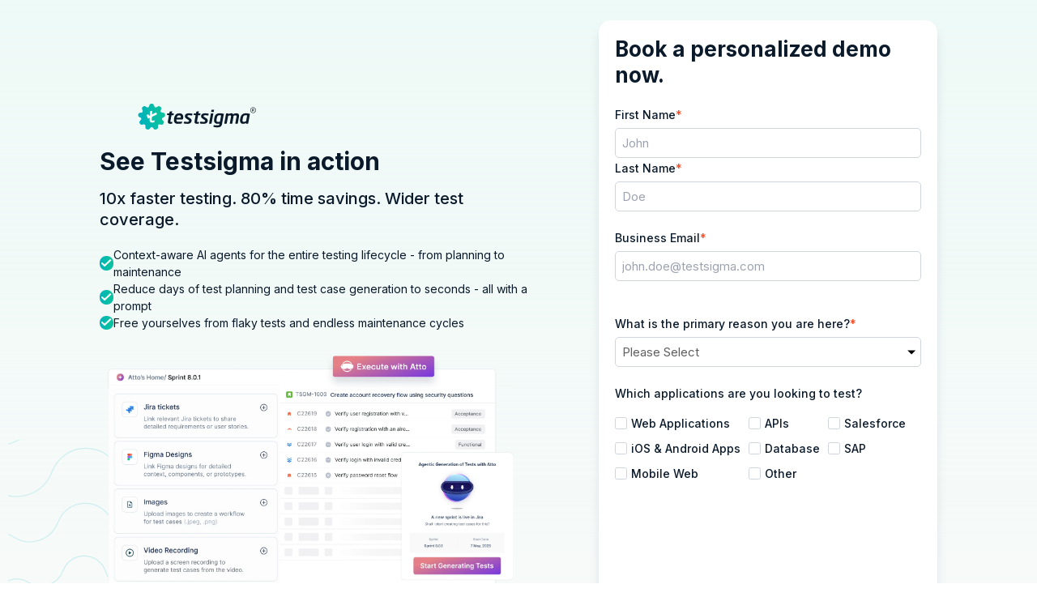

--- FILE ---
content_type: text/html; charset=UTF-8
request_url: https://testsigma.com/request-demo
body_size: 6935
content:
<!DOCTYPE html><html lang="en"><head><link rel="shortcut icon" href="https://website-static.testsigma.com/website-next/nextjs/e5f85e/favicon.ico" data-next-head=""/><link rel="apple-touch-icon" sizes="144x144" href="https://website-static.testsigma.com/website-next/nextjs/e5f85e/favicons/apple-touch-icon.png" data-next-head=""/><link rel="icon" type="image/png" sizes="48x48" href="https://website-static.testsigma.com/website-next/nextjs/e5f85e/favicons/favicon-48x48.png" data-next-head=""/><link rel="icon" type="image/png" sizes="32x32" href="https://website-static.testsigma.com/website-next/nextjs/e5f85e/favicons/favicon-32x32.png" data-next-head=""/><link rel="icon" type="image/png" sizes="16x16" href="https://website-static.testsigma.com/website-next/nextjs/e5f85e/favicons/favicon-16x16.png" data-next-head=""/><link rel="manifest" href="https://website-static.testsigma.com/website-next/nextjs/e5f85e/favicons/site.webmanifest" data-next-head=""/><link rel="mask-icon" href="https://website-static.testsigma.com/website-next/nextjs/e5f85e/favicons/safari-pinned-tab.svg" color="#00B2BD" data-next-head=""/><!--$--><script type="text/partytown" async="">(function(w,d,s,l,i){w[l]=w[l]||[];w[l].push({'gtm.start':new Date().getTime(),event:'gtm.js'});var f=d.getElementsByTagName(s)[0],j=d.createElement(s),dl=l!='dataLayer'?'&l='+l:'';j.async=true;j.src='https://www.googletagmanager.com/gtm.js?id='+i+dl;f.parentNode.insertBefore(j,f);})(window,document,'script','dataLayer','GTM-5F8HTVT');</script><!--/$--><script type="text/javascript" data-next-head="">
            window.faitracker=window.faitracker||function(){this.q=[];var t=new CustomEvent(&quot;FAITRACKER_QUEUED_EVENT&quot;);return this.init=function(t,e,a){this.TOKEN=t,this.INIT_PARAMS=e,this.INIT_CALLBACK=a,window.dispatchEvent(new CustomEvent(&quot;FAITRACKER_INIT_EVENT&quot;))},this.call=function(){var e={k:&quot;&quot;,a:[]};if(arguments&amp;&amp;arguments.length&gt;=1){for(var a=1;a&lt;arguments.length;a++)e.a.push(arguments[a]);e.k=arguments[0]}this.q.push(e),window.dispatchEvent(t)},this.message=function(){window.addEventListener(&quot;message&quot;,function(t){&quot;faitracker&quot;===t.data.origin&amp;&amp;this.call(&quot;message&quot;,t.data.type,t.data.message)})},this.message(),this.init(&quot;h1whlwibpewgpxa25urobjm6u09m8dns&quot;,{host:&quot;https://api.factors.ai&quot;}),this}(),function(){var t=document.createElement(&quot;script&quot;);t.type=&quot;text/javascript&quot;,t.src=&quot;https://app.factors.ai/assets/factors.js&quot;,t.async=!0,(d=document.getElementsByTagName(&quot;script&quot;)[0]).parentNode.insertBefore(t,d)}();
            </script><meta charSet="UTF-8" data-next-head=""/><meta name="viewport" content="width=device-width, initial-scale=1.0" data-next-head=""/><meta http-equiv="X-UA-Compatible" content="IE=edge" data-next-head=""/><meta name="twitter:site" content="@Testsigma" data-next-head=""/><meta http-equiv="X-XSS-Protection" content="1; mode=block" data-next-head=""/><meta http-equiv="Strict-Transport-Security" content="max-age=31536000" data-next-head=""/><meta http-equiv="X-Content-Type-Options" content="nosniff" data-next-head=""/><meta http-equiv="cache-control" content="max-age=31536000" data-next-head=""/><meta http-equiv="expires" content="Tue, 01 Jan 1980 1:00:00 GMT" data-next-head=""/><meta http-equiv="pragma" content="no-cache" data-next-head=""/><meta name="theme-color" content="#09C0A1" data-next-head=""/><meta name="msapplication-navbutton-color" content="#09C0A1" data-next-head=""/><meta name="msapplication-TileColor" content="#09C0A1" data-next-head=""/><meta name="apple-mobile-web-app-capable" content="yes" data-next-head=""/><meta name="apple-mobile-web-app-status-bar-style" content="#09C0A1" data-next-head=""/><meta name="ahrefs-site-verification" content="656c88728c2254439381a4387eb0736bffd640dff8cee8d76d955f99ce626714" data-next-head=""/><meta name="google-site-verification" content="sTDXxLsPEZsXj37z_1dxcZ1glxGXDDWGsxH1bEkQgOo" data-next-head=""/><meta property="og:type" content="website" data-next-head=""/><meta property="og:site_name" content="Testsigma Agentic Test Automation Tool" data-next-head=""/><meta property="og:locale" content="en_US" data-next-head=""/><link rel="alternate" hrefLang="en-us" href="https://testsigma.com/request-demo" data-next-head=""/><meta name="description" content="Powerful cloud based test automation platform that works out of the box and lets everyone automate end to end tests. Sign up for free today." data-next-head=""/><meta name="keywords" content="Test Automation , Automated testing tool" data-next-head=""/><link rel="canonical" href="https://testsigma.com/request-demo" data-next-head=""/><meta name="robots" content="index,follow" data-next-head=""/><meta property="og:type" content="Website" data-next-head=""/><meta name="title" property="og:title" content="Testsigma Demo - schedule a personalised demo" data-next-head=""/><meta property="og:description" content="Powerful cloud based test automation platform that works out of the box and lets everyone automate end to end tests. Sign up for free today." data-next-head=""/><meta property="og:url" content="https://testsigma.com/request-demo" data-next-head=""/><meta property="og:image" content="https://website-static.testsigma.com/website-next/nextjs/e5f85e/images/common/homepage-linkedin.png" data-next-head=""/><meta name="twitter:card" content="summary_large_card" data-next-head=""/><meta name="twitter:title" content="Testsigma Demo - schedule a personalised demo" data-next-head=""/><meta name="twitter:description" content="Powerful cloud based test automation platform that works out of the box and lets everyone automate end to end tests. Sign up for free today." data-next-head=""/><meta name="twitter:image" content="https://website-static.testsigma.com/website-next/nextjs/e5f85e/images/common/homepage-linkedin.png" data-next-head=""/><script async="" type="application/ld+json" data-next-head="">
    {
      "@context":"https://schema.org/",
      "@type":"ItemList",
      "itemListElement": [{"@type":"SiteNavigationElement","position":1,"name":"Try Testsigma","description":"Start testing in minutes Use No-Code to release 10x faster","url":"https://testsigma.com/signup"},{"@type":"SiteNavigationElement","position":2,"name":"Request Demo","description":"Testsigma Demo - schedule a personalised demo","url":"https://testsigma.com/request-demo"},{"@type":"SiteNavigationElement","position":3,"name":"Pricing","description":"Testsigma Pricing - Plans for teams of every size and testing complexity","url":"https://testsigma.com/pricing"},{"@type":"SiteNavigationElement","position":4,"name":"AI Testing tools","description":"10 Best AI Testing Tools that You Should Know","url":"https://testsigma.com/tools/ai-testing-tools/"},{"@type":"SiteNavigationElement","position":5,"name":"Automated mobile app testing","description":"AI-powered Automated Mobile App Testing Tool for native and hybrid Android and iOS apps.","url":"https://testsigma.com/automated-mobile-app-testing"}]
    }
  </script><script async="" type="application/ld+json" data-next-head="">
    {
      "@context": "https://schema.org",
      "@graph": [
        {
          "@type": "WebPage",
          "@id": "https://testsigma.com/",
          "url": "https://testsigma.com/",
          "name": "Agentic Test Automation Tool - Testsigma Software Testing",
          "isPartOf": {
            "@id": "https://testsigma.com/#website"
          },
          "about": {
            "@id": "https://testsigma.com/#organization"
          },
          "primaryImageOfPage": {
            "@id": "https://testsigma.com/#primaryimage"
          },
          "image": {
            "@id": "https://testsigma.com/#primaryimage"
          },
          "thumbnailUrl": "https://website-static.testsigma.com/website-next/nextjs/2cddbe/images/home/testsigma-ai-agents.svg",
          "datePublished": "2019-10-20T18:23:27+00:00",
          "dateModified": "2025-05-08T16:32:26+00:00",
          "description": "Testsigma is an Agentic test automation platform ecosystem to plan, design, develop, execute, analyze, and report for continuous testing in Agile and DevOps.",
          "breadcrumb": {
            "@id": "https://testsigma.com/#breadcrumb"
          },
          "inLanguage": "en-US",
          "potentialAction": [
            {
              "@type": "ReadAction",
              "target": [
                "https://testsigma.com/"
              ]
            }
          ]
        },
        {
          "@type": "ImageObject",
          "inLanguage": "en-US",
          "@id": "https://testsigma.com/#primaryimage",
          "url": "https://website-static.testsigma.com/website-next/nextjs/2cddbe/images/home/testsigma-ai-agents.svg",
          "contentUrl": "https://website-static.testsigma.com/website-next/nextjs/2cddbe/images/home/testsigma-ai-agents.svg?format=webp&w=256&q=75",
          "width": 1364,
          "height": 939
        },
        {
          "@type": "BreadcrumbList",
          "@id": "https://testsigma.com/#breadcrumb",
          "itemListElement": [
            {
              "@type": "ListItem",
              "position": 1,
              "name": "Home",
              "item": "https://testsigma.com/"
            }
          ]
        },
        {
          "@type": "WebSite",
          "@id": "https://testsigma.com/#website",
          "url": "https://testsigma.com/",
          "name": "Testsigma Agentic Test Automation Tool",
          "description": "Testsigma is an Agentic test automation platform ecosystem to plan, design, develop, execute, analyze, and report for continuous testing in Agile and DevOps.",
          "publisher": {
            "@id": "https://testsigma.com/#organization"
          }
        },
        {
          "@type": "Organization",
          "@id": "https://testsigma.com/#organization",
          "name": "Testsigma Agentic Test Automation Tool",
          "url": "https://testsigma.com/",
          "logo": {
            "@type": "ImageObject",
            "inLanguage": "en-US",
            "@id": "https://testsigma.com/#/schema/logo/image/",
            "url": "https://website-static.testsigma.com/website-next/nextjs/2cddbe/images/home/testsigma-ai-agents.svg",
            "contentUrl": "https://website-static.testsigma.com/website-next/nextjs/a24a32/images/common/testsigma-logo-v3-dark.svg?format=webp&w=384&q=75",
            "width": 136,
            "height": 30,
            "caption": "Testsigma Agentic Test Automation Tool"
          },
          "image": {
            "@id": "https://testsigma.com/#/schema/logo/image/"
          },
          "address": [
            {
              "@type": "PostalAddress",
              "addressLocality": "San Francisco CA",
              "postalCode": "94107",
              "streetAddress": "355 Bryant Street, Suite 403",
              "addressCountry": "United States"
            },
            {
              "@type": "PostalAddress",
              "streetAddress": "3rd Floor, Leela Landmark, #7, 3rd Cross Rd, 1st Main Rd, Ashwini Layout, Ejipura",
              "addressLocality": "Bengaluru",
              "postalCode": "560047",
              "addressCountry": "India"
            }
          ],
          "email": "info@testsigma.com",
          "foundingDate": "2019-10",
          "sameAs": [
            "https://www.facebook.com/testsigma",
            "https://twitter.com/testsigmainc",
            "https://www.linkedin.com/company/testsigma/",
            "https://www.youtube.com/channel/UC3aw7vJBR8oPcu_UidmWvcQ",
            "https://www.instagram.com/testsigma_inc/",
            "https://discord.com/invite/5caWS7R6QX"
          ]
        }
      ]
    }
  </script><title data-next-head="">Testsigma Demo - schedule a personalised demo</title><script>!(function(w,p,f,c){if(!window.crossOriginIsolated && !navigator.serviceWorker) return;c=w[p]=Object.assign(w[p]||{},{"debug":true});c[f]=(c[f]||[]).concat(["dataLayer.push"])})(window,'partytown','forward');/* Partytown 0.11.2 - MIT QwikDev */
const t={preserveBehavior:!1},e=e=>{if("string"==typeof e)return[e,t];const[n,r=t]=e;return[n,{...t,...r}]},n=Object.freeze((t=>{const e=new Set;let n=[];do{Object.getOwnPropertyNames(n).forEach((t=>{"function"==typeof n[t]&&e.add(t)}))}while((n=Object.getPrototypeOf(n))!==Object.prototype);return Array.from(e)})());!function(t,r,o,i,a,s,c,l,d,p,u=t,f){function h(){f||(f=1,"/"==(c=(s.lib||"/~partytown/")+(s.debug?"debug/":""))[0]&&(d=r.querySelectorAll('script[type="text/partytown"]'),i!=t?i.dispatchEvent(new CustomEvent("pt1",{detail:t})):(l=setTimeout(v,(null==s?void 0:s.fallbackTimeout)||1e4),r.addEventListener("pt0",w),a?y(1):o.serviceWorker?o.serviceWorker.register(c+(s.swPath||"partytown-sw.js"),{scope:c}).then((function(t){t.active?y():t.installing&&t.installing.addEventListener("statechange",(function(t){"activated"==t.target.state&&y()}))}),console.error):v())))}function y(e){p=r.createElement(e?"script":"iframe"),t._pttab=Date.now(),e||(p.style.display="block",p.style.width="0",p.style.height="0",p.style.border="0",p.style.visibility="hidden",p.setAttribute("aria-hidden",!0)),p.src=c+"partytown-"+(e?"atomics.js?v=0.11.2":"sandbox-sw.html?"+t._pttab),r.querySelector(s.sandboxParent||"body").appendChild(p)}function v(n,o){for(w(),i==t&&(s.forward||[]).map((function(n){const[r]=e(n);delete t[r.split(".")[0]]})),n=0;n<d.length;n++)(o=r.createElement("script")).innerHTML=d[n].innerHTML,o.nonce=s.nonce,r.head.appendChild(o);p&&p.parentNode.removeChild(p)}function w(){clearTimeout(l)}s=t.partytown||{},i==t&&(s.forward||[]).map((function(r){const[o,{preserveBehavior:i}]=e(r);u=t,o.split(".").map((function(e,r,o){var a;u=u[o[r]]=r+1<o.length?u[o[r]]||(a=o[r+1],n.includes(a)?[]:{}):(()=>{let e=null;if(i){const{methodOrProperty:n,thisObject:r}=((t,e)=>{let n=t;for(let t=0;t<e.length-1;t+=1)n=n[e[t]];return{thisObject:n,methodOrProperty:e.length>0?n[e[e.length-1]]:void 0}})(t,o);"function"==typeof n&&(e=(...t)=>n.apply(r,...t))}return function(){let n;return e&&(n=e(arguments)),(t._ptf=t._ptf||[]).push(o,arguments),n}})()}))})),"complete"==r.readyState?h():(t.addEventListener("DOMContentLoaded",h),t.addEventListener("load",h))}(window,document,navigator,top,window.crossOriginIsolated);document.currentScript.dataset.partytown="";</script><link rel="preconnect" href="https://www.gstatic.com"/><link rel="preconnect" href="https://fonts.googleapis.com"/><link rel="preconnect" href="https://api.github.com"/><link rel="preconnect" href="https://dev.visualwebsiteoptimizer.com"/><link rel="preload" href="https://website-static.testsigma.com/website-next/nextjs/e5f85e/_next/static/media/e4af272ccee01ff0-s.p.woff2" as="font" type="font/woff2" crossorigin="anonymous" data-next-font="size-adjust"/><script id="vwoCode" data-nscript="beforeInteractive">
          window._vwo_code=window._vwo_code || (function() {
          var account_id=720884,
          version = 1.5,
          settings_tolerance=2000,
          library_tolerance=2500,
          use_existing_jquery=false,
          is_spa=1,
          hide_element='body',
          hide_element_style = 'opacity:0 !important;filter:alpha(opacity=0) !important;background:none !important',
          f=false,d=document,vwoCodeEl=d.querySelector('#vwoCode'),code={use_existing_jquery:function(){return use_existing_jquery},library_tolerance:function(){return library_tolerance},hide_element_style:function(){return'{'+hide_element_style+'}'},finish:function(){if(!f){f=true;var e=d.getElementById('_vis_opt_path_hides');if(e)e.parentNode.removeChild(e)}},finished:function(){return f},load:function(e){var t=d.createElement('script');t.fetchPriority='high';t.src=e;t.type='text/javascript';t.onerror=function(){_vwo_code.finish()};d.getElementsByTagName('head')[0].appendChild(t)},getVersion:function(){return version},getMatchedCookies:function(e){var t=[];if(document.cookie){t=document.cookie.match(e)||[]}return t},getCombinationCookie:function(){var e=code.getMatchedCookies(/(?:^|;)s?(_vis_opt_expd+combi=[^;$])/gi);e=e.map(function(e){try{var t=decodeURIComponent(e);if(!/_vis_opt_expd+_combi=(?:d+,?)+s$/.test(t)){return''}return t}catch(e){return''}});var i=[];e.forEach(function(e){var t=e.match(/([d,]+)/g);t&&i.push(t.join('-'))});return i.join('|')},init:function(){if(d.URL.indexOf('__vwo_disable__')>-1)return;window.settings_timer=setTimeout(function(){_vwo_code.finish()},settings_tolerance);var e=d.createElement('style'),t=hide_element?hide_element+'{'+hide_element_style+'}':'',i=d.getElementsByTagName('head')[0];e.setAttribute('id','_vis_opt_path_hides');vwoCodeEl&&e.setAttribute('nonce',vwoCodeEl.nonce);e.setAttribute('type','text/css');if(e.styleSheet)e.styleSheet.cssText=t;else e.appendChild(d.createTextNode(t));i.appendChild(e);var n=this.getCombinationCookie();this.load('https://dev.visualwebsiteoptimizer.com/j.php?a='+account_id+'&u='+encodeURIComponent(d.URL)+'&f='+ +is_spa+'&vn='+version+(n?'&c='+n:''));return settings_timer}};window._vwo_settings_timer = code.init();return code;}());
        </script><link rel="preload" href="https://website-static.testsigma.com/website-next/nextjs/e5f85e/_next/static/css/b7448af687272e1f.css" as="style"/><link rel="stylesheet" href="https://website-static.testsigma.com/website-next/nextjs/e5f85e/_next/static/css/b7448af687272e1f.css" data-n-g=""/><noscript data-n-css=""></noscript><script defer="" nomodule="" src="https://website-static.testsigma.com/website-next/nextjs/e5f85e/_next/static/chunks/polyfills-42372ed130431b0a.js"></script><script data-partytown-config="">
            partytown = {
              lib: "https://website-static.testsigma.com/website-next/nextjs/e5f85e/_next/static/~partytown/"
            };
          </script><script data-partytown="">!(function(w,p,f,c){if(!window.crossOriginIsolated && !navigator.serviceWorker) return;c=w[p]=w[p]||{};c[f]=(c[f]||[])})(window,'partytown','forward');/* Partytown 0.10.3-dev1734732935152 - MIT builder.io */
const t={preserveBehavior:!1},e=e=>{if("string"==typeof e)return[e,t];const[n,r=t]=e;return[n,{...t,...r}]},n=Object.freeze((t=>{const e=new Set;let n=[];do{Object.getOwnPropertyNames(n).forEach((t=>{"function"==typeof n[t]&&e.add(t)}))}while((n=Object.getPrototypeOf(n))!==Object.prototype);return Array.from(e)})());!function(t,r,o,i,a,s,c,d,l,p,u=t,f){function h(){f||(f=1,"/"==(c=(s.lib||"/~partytown/")+(s.debug?"debug/":""))[0]&&(l=r.querySelectorAll('script[type="text/partytown"]'),i!=t?i.dispatchEvent(new CustomEvent("pt1",{detail:t})):(d=setTimeout(v,999999999),r.addEventListener("pt0",w),a?y(1):o.serviceWorker?o.serviceWorker.register(c+(s.swPath||"partytown-sw.js"),{scope:c}).then((function(t){t.active?y():t.installing&&t.installing.addEventListener("statechange",(function(t){"activated"==t.target.state&&y()}))}),console.error):v())))}function y(e){p=r.createElement(e?"script":"iframe"),t._pttab=Date.now(),e||(p.style.display="block",p.style.width="0",p.style.height="0",p.style.border="0",p.style.visibility="hidden",p.setAttribute("aria-hidden",!0)),p.src=c+"partytown-"+(e?"atomics.js?v=0.10.3-dev1734732935152":"sandbox-sw.html?"+t._pttab),r.querySelector(s.sandboxParent||"body").appendChild(p)}function v(n,o){for(w(),i==t&&(s.forward||[]).map((function(n){const[r]=e(n);delete t[r.split(".")[0]]})),n=0;n<l.length;n++)(o=r.createElement("script")).innerHTML=l[n].innerHTML,o.nonce=s.nonce,r.head.appendChild(o);p&&p.parentNode.removeChild(p)}function w(){clearTimeout(d)}s=t.partytown||{},i==t&&(s.forward||[]).map((function(r){const[o,{preserveBehavior:i}]=e(r);u=t,o.split(".").map((function(e,r,o){var a;u=u[o[r]]=r+1<o.length?u[o[r]]||(a=o[r+1],n.includes(a)?[]:{}):(()=>{let e=null;if(i){const{methodOrProperty:n,thisObject:r}=((t,e)=>{let n=t;for(let t=0;t<e.length-1;t+=1)n=n[e[t]];return{thisObject:n,methodOrProperty:e.length>0?n[e[e.length-1]]:void 0}})(t,o);"function"==typeof n&&(e=(...t)=>n.apply(r,...t))}return function(){let n;return e&&(n=e(arguments)),(t._ptf=t._ptf||[]).push(o,arguments),n}})()}))})),"complete"==r.readyState?h():(t.addEventListener("DOMContentLoaded",h),t.addEventListener("load",h))}(window,document,navigator,top,window.crossOriginIsolated);</script><script src="https://website-static.testsigma.com/website-next/nextjs/e5f85e/_next/static/chunks/webpack-77fb7a6ac7cacd55.js" defer=""></script><script src="https://website-static.testsigma.com/website-next/nextjs/e5f85e/_next/static/chunks/framework-b21a9a9d949ebca4.js" defer=""></script><script src="https://website-static.testsigma.com/website-next/nextjs/e5f85e/_next/static/chunks/main-0b8af52c10347a0e.js" defer=""></script><script src="https://website-static.testsigma.com/website-next/nextjs/e5f85e/_next/static/chunks/pages/_app-130eb8e1afbeddc1.js" defer=""></script><script src="https://website-static.testsigma.com/website-next/nextjs/e5f85e/_next/static/chunks/23596-933ddd2e0f7d1c23.js" defer=""></script><script src="https://website-static.testsigma.com/website-next/nextjs/e5f85e/_next/static/chunks/29139-acc0e7f29a10200c.js" defer=""></script><script src="https://website-static.testsigma.com/website-next/nextjs/e5f85e/_next/static/chunks/61075-c02d4241e0943c2f.js" defer=""></script><script src="https://website-static.testsigma.com/website-next/nextjs/e5f85e/_next/static/chunks/pages/request-demo-c067a5014674308b.js" defer=""></script><script src="https://website-static.testsigma.com/website-next/nextjs/e5f85e/_next/static/VxbWclzZDXWJI2YQDnPv_/_buildManifest.js" defer=""></script><script src="https://website-static.testsigma.com/website-next/nextjs/e5f85e/_next/static/VxbWclzZDXWJI2YQDnPv_/_ssgManifest.js" defer=""></script></head><body><div id="__next"><main class="__className_fe8f83"><div class="bg-[#FBFBFB] min-h-screen overflow-y-scroll text-white flex !font-inter relative request-demo-page"><div class="content-container 2xl:!w-11/12 flex justify-between 2xl:justify-evenly mx-auto flex-col lg:!flex-row py-20 lg:!py-10 gap-12 lg:gap-0 items-start 2xl:items-center"><div class="flex flex-col items-start justify-start flex-1 lg:flex-[0_0_50%]"><img alt="Testsigma Agentic Test Automation Tool" title="Testsigma Agentic Test Automation Tool" fetchpriority="auto" loading="lazy" width="240" height="90" decoding="async" data-nimg="1" class="pb-8 lg:!pb-8 lg:!w-[24rem] " style="color:transparent" srcSet="https://website-static.testsigma.com/website-next/nextjs/e5f85e/images/common/testsigma-logo-v3-dark.svg?format=webp&amp;w=256&amp;q=75 1x, https://website-static.testsigma.com/website-next/nextjs/e5f85e/images/common/testsigma-logo-v3-dark.svg?format=webp&amp;w=640&amp;q=75 2x" src="https://website-static.testsigma.com/website-next/nextjs/e5f85e/images/common/testsigma-logo-v3-dark.svg?format=webp&amp;w=640&amp;q=75"/><h1 class="font-bold text-size-30 leading-height-36 text-primary-grey-blue lg:!mb-6">See Testsigma in action</h1><div class="hidden lg:!block"><p class="text-size-20 leading-height-26 lg:pt-0 font-medium text-primary-grey-blue">10x faster testing. 80% time savings. Wider test coverage.</p><ul class="reusable-step-groups flex flex-col gap-4 pt-8 pb-12 text-primary-grey-blue"><li class="li-type flex items-center font-normal xl:text-[1.4rem] 2xl:text-[1.6rem] gap-3"><span class="inline-block flex items-center justify-center tick w-7 h-7 rounded-full p-1 text-[#FBFBFB] base-teal-gradient"><span></span></span>Context-aware AI agents for the entire testing lifecycle - from planning to maintenance</li><li class="li-type flex items-center font-normal xl:text-[1.4rem] 2xl:text-[1.6rem] gap-3"><span class="inline-block flex items-center justify-center tick w-7 h-7 rounded-full p-1 text-[#FBFBFB] base-teal-gradient"><span></span></span>Reduce days of test planning and test case generation to seconds - all with a prompt</li><li class="li-type flex items-center font-normal xl:text-[1.4rem] 2xl:text-[1.6rem] gap-3"><span class="inline-block flex items-center justify-center tick w-7 h-7 rounded-full p-1 text-[#FBFBFB] base-teal-gradient"><span></span></span>Free yourselves from flaky tests and endless maintenance cycles</li></ul><img alt="Testsigma" title="Testsigma" fetchpriority="auto" loading="lazy" width="500" height="310" decoding="async" data-nimg="1" class="w-full max-w-[50rem] lg:!ml-4 max-h-[31rem] " style="color:transparent" srcSet="https://website-static.testsigma.com/website-next/nextjs/e5f85e/images/signup/signup.webp?format=webp&amp;w=640&amp;q=75 1x, https://website-static.testsigma.com/website-next/nextjs/e5f85e/images/signup/signup.webp?format=webp&amp;w=1080&amp;q=75 2x" src="https://website-static.testsigma.com/website-next/nextjs/e5f85e/images/signup/signup.webp?format=webp&amp;w=1080&amp;q=75"/></div><div class="hidden lg:!block w-full"><section class="pt-8 lg:!w-8/12 text-primary-grey-blue"><h2 class="text-[12px] font-medium uppercase text-base-dark">Trusted by the world′s leading Organisations</h2><div class="w-full h-full grid grid-cols-2 md:!grid-cols-3 pt-14 lg:!pt-6 gap-6"></div></section></div></div><div class="flex flex-col flex-1 lg:!flex-[0_0_38%] items-start justify-start w-full lg:!w-auto"><p class="text-size-12 font-inter leading-height-18 tracking-[0.1px] text-primary-grey-blue pt-8">By submitting the form, you would be accepting the<!-- --> <a href="/privacy-policy" target="_blank" rel="noreferrer" class="group bg-clip-text text-transparent base-teal-gradient-text group inline-flex items-center justify-center lg:!justify-start text-center lg:!text-left font-medium  link-text !pr-0">Privacy Policy</a>.</p><div class="block lg:!hidden pt-12"><p class="text-size-20 leading-height-26 lg:pt-0 font-medium text-primary-grey-blue">10x faster testing. 80% time savings. 100% test coverage.</p><ul class="reusable-step-groups flex flex-col gap-4 py-4 text-primary-grey-blue"><li class="li-type flex font-normal text-[1.6rem] gap-3"><span class="inline-block flex items-center justify-center tick w-7 h-7 rounded-full p-1 text-[#FBFBFB] base-teal-gradient"><span></span></span>Context-aware AI agents for the entire testing lifecycle - from planning to maintenance</li><li class="li-type flex font-normal text-[1.6rem] gap-3"><span class="inline-block flex items-center justify-center tick w-7 h-7 rounded-full p-1 text-[#FBFBFB] base-teal-gradient"><span></span></span>Reduce days of test planning and test case generation to seconds - all with a prompt</li><li class="li-type flex font-normal text-[1.6rem] gap-3"><span class="inline-block flex items-center justify-center tick w-7 h-7 rounded-full p-1 text-[#FBFBFB] base-teal-gradient"><span></span></span>Free yourselves from flaky tests and endless maintenance cycles</li></ul><img alt="Testsigma" title="Testsigma" fetchpriority="auto" loading="lazy" width="460" height="360" decoding="async" data-nimg="1" class="w-full max-w-[46.4rem] lg:!ml-12 max-h-[36.4rem] " style="color:transparent" srcSet="https://website-static.testsigma.com/website-next/nextjs/e5f85e/images/signup/signup.webp?format=webp&amp;w=640&amp;q=75 1x, https://website-static.testsigma.com/website-next/nextjs/e5f85e/images/signup/signup.webp?format=webp&amp;w=1080&amp;q=75 2x" src="https://website-static.testsigma.com/website-next/nextjs/e5f85e/images/signup/signup.webp?format=webp&amp;w=1080&amp;q=75"/></div><div class="block lg:!hidden pt-12"><section class="pt-12 text-center mx-auto my-0 lg:w-auto text-primary-grey-blue"><h2 class="text-[12px] font-medium uppercase text-base-dark">Trusted by the world′s leading Organisations</h2><div class="w-full h-full grid grid-cols-2 md:!grid-cols-3 pt-14 lg:!pt-6 gap-6"></div></section></div></div></div></div></main></div><script id="__NEXT_DATA__" type="application/json">{"props":{"pageProps":{"hideHeaderAndFooter":true},"__N_SSG":true},"page":"/request-demo","query":{},"buildId":"VxbWclzZDXWJI2YQDnPv_","assetPrefix":"https://website-static.testsigma.com/website-next/nextjs/e5f85e","isFallback":false,"gsp":true,"scriptLoader":[]}</script></body></html>

--- FILE ---
content_type: text/css
request_url: https://website-static.testsigma.com/website-next/nextjs/e5f85e/_next/static/css/b7448af687272e1f.css
body_size: 57704
content:
:root{--ts-color-white:#ffffff;--ts-color-black:#000000;--ts-color-secondary-greenish-white:#f7fdfd;--ts-color-secondary-purple-100:#fcf2ff;--ts-color-secondary-violet-100:#edf0ff;--ts-color-secondary-orange-200:#ffc27b;--ts-color-secondary-blue-100:#e8f6ff;--ts-color-secondary-blue-300:#37a7ef;--ts-color-secondary-blue-400:#00a1e0;--ts-color-secondary-blue-600:#173350;--ts-color-secondary-purple-200:#cb97df;--ts-color-gradient-primary-gradient:linear-gradient(91.7deg,#00b2bd 0.51%,#09c0a1 68.87%);--ts-color-gradient-card-bordered-gradient:linear-gradient(179.71deg,#00b2bd 0.25%,rgba(240,240,240,0) 132.92%);--ts-font-size-48:48px;--ts-font-size-h1-extra-large:64px;--ts-font-size-h1-large-cust:54px;--ts-font-size-h1-small-32:32px;--ts-line-height-40:40px;--ts-letter-spacing-body:-0.5%;--ts-letter-spacing-link:-1px;--ts-letter-spacing-text:-0.48px;--ts-border-width-half-1:0.5px;--ts-box-shadow-table-shadow:0px 6px 40px 0px rgba(9,30,66,0.06);--ts-box-shadow-card-shadow-greenish-dark:0px 6px 40px 0px rgba(9,30,66,0.06)}*{scroll-behavior:smooth;scroll-padding-top:160px}*,a,div,div:after,div:before,h1,h2,h3,img,li,p,ul{box-sizing:border-box;-webkit-box-sizing:border-box;-moz-box-sizing:border-box;-ms-box-sizing:border-box}html{touch-action:manipulation}.link-text{color:var(--ts-color-primary-green)}.link-text:hover{text-decoration-line:underline}.link-text:focus,.link-text:hover{color:var(--ts-color-secondary-teal-dark)}body{color:var(--ts-carbon)}input{outline:none}@media only screen and (max-width:767px){br{display:none}}div:empty{display:block!important}.btn_primary{display:flex;height:5rem;cursor:pointer;align-items:center;justify-content:center;border-radius:.125rem;border-width:1px;border-style:solid;--tw-border-opacity:1;border-color:rgb(9 192 161/var(--tw-border-opacity,1));padding-left:1.25rem;padding-right:1.25rem;text-align:center;font-size:1.5rem;font-weight:700;line-height:2.5rem;--tw-text-opacity:1;color:rgb(255 255 255/var(--tw-text-opacity,1));transition-property:.5s;transition-timing-function:cubic-bezier(.4,0,.2,1);transition-duration:.15s;background:#09c0a1}@media only screen and (max-width:767px){.btn_primary{margin-bottom:2rem;width:100%}}@media(min-width:1024px){.web-cards{flex-wrap:nowrap!important}}@keyframes scroll{0%{transform:translateX(0)}to{transform:translateX(-100%)}}.animate-scroll{animation:scroll 10s linear infinite}.pause-animation{animation-play-state:paused}@media only screen and (max-width:1280px){.container-common{width:94%!important}}@media (min-width:1024px){.how-testsigma-works .heading{width:82%}}.shadow-extra-large{box-shadow:0 6px 40px 0 rgba(9,30,66,.0588235294)}.base-blue-dark-gradient{background:linear-gradient(180deg,#069ad4 40.63%,#77d9ff 117.19%)}.base-blue-light-gradient{background:linear-gradient(180deg,#f2fdff 31.83%,#9de8ff 186.75%)}.base-blue-awards-gradient{background:linear-gradient(1turn,#52c5f2 56.02%,#089cd6 88.89%)}.base-dark-navy-gradient{background:linear-gradient(104.5deg,#042a5c 27.9%,#0b5cab 83.35%)}.base-blue-lightpurple-gradient{background:linear-gradient(215.54deg,#00a1e0 2.48%,#eeeef6 81.41%)}.base-green-light-gradient{background:linear-gradient(#00b2bd,#09c0a1,#fff)}.base-green-gradient{background:linear-gradient(#00b2bd,#09c0a1)}.base-gray-gradient{background:linear-gradient(180deg,#f0f0f0,rgba(247,245,245,0) 139.74%)}@media only screen and (min-width:1024px){.bg-ai-module-pattern-with-color{background-image:url(https://website-static.testsigma.com/website-next/nextjs/e5f85e/_next/static/media/background-ai-module-pattern-with-color.2bfa5179.png)}.bg-node-pattern{background-image:url(https://website-static.testsigma.com/website-next/nextjs/e5f85e/_next/static/media/background-network-node-pattern.d8a1839e.png)}.bg-feather-background:before{background-image:url(https://website-static.testsigma.com/website-next/nextjs/e5f85e/_next/static/media/feather-background.415fa10a.webp)}.bg-ai-module-pattern{background-image:url(https://website-static.testsigma.com/website-next/nextjs/e5f85e/_next/static/media/background-ai-module-pattern.9b07e020.svg)}.bg-circuit-pattern{background-image:url(https://website-static.testsigma.com/website-next/nextjs/e5f85e/_next/static/media/background-circuit-pattern.f0b4b5fd.svg)}.bg-cricle-pattern{background-image:url(https://website-static.testsigma.com/website-next/nextjs/e5f85e/_next/static/media/background-cricle-pattern.d8742b38.png)}.bg-curve-gradient{background-image:url(https://website-static.testsigma.com/website-next/nextjs/e5f85e/_next/static/media/background-curve-gradient.29ddc96e.webp)}.bg-dot-bottom-pattern{background-image:url(https://website-static.testsigma.com/website-next/nextjs/e5f85e/_next/static/media/background-dot-bottom-pattern.a4783e95.svg)}.bg-dot-pattern{background-image:url(https://website-static.testsigma.com/website-next/nextjs/e5f85e/_next/static/media/background-dot-pattern.f3a98696.webp)}.bg-dot-top-pattern{background-image:url(https://website-static.testsigma.com/website-next/nextjs/e5f85e/_next/static/media/background-dot-top-pattern.02158913.svg)}.bg-floor-pattern{background-image:url(https://website-static.testsigma.com/website-next/nextjs/e5f85e/_next/static/media/background-floor-pattern.139b3f26.webp)}.bg-floor-small{background-image:url(https://website-static.testsigma.com/website-next/nextjs/e5f85e/_next/static/media/background-floor-small.3c321442.svg)}.bg-gardient-circle-pattern{background-image:url(https://website-static.testsigma.com/website-next/nextjs/e5f85e/_next/static/media/background-gardient-circle-pattern.c5963b4f.webp)}.bg-gear-pattern-dark{background-image:url(https://website-static.testsigma.com/website-next/nextjs/e5f85e/_next/static/media/background-gear-pattern-dark.2b570e27.svg)}.bg-gradient-circle-pattern{background-image:url(https://website-static.testsigma.com/website-next/nextjs/e5f85e/_next/static/media/background-gradient-circle-pattern.2debe88d.webp);background-size:34%}.bg-gear-pattern{background-image:url(https://website-static.testsigma.com/website-next/nextjs/e5f85e/_next/static/media/background-gear-pattern.c449b9ab.webp)}.bg-topographic-pattern{background-image:url(https://website-static.testsigma.com/website-next/nextjs/e5f85e/_next/static/media/background-topographic-pattern.974f5650.svg)}.bg-wave-pattern-dark{background-image:url(https://website-static.testsigma.com/website-next/nextjs/e5f85e/_next/static/media/background-wave-pattern-dark.fb504176.png)}.bg-wave-pattern-green{background-image:url(https://website-static.testsigma.com/website-next/nextjs/e5f85e/_next/static/media/background-wave-pattern-green.482d2595.png)}.bg-wave-pattern{background-image:url(https://website-static.testsigma.com/website-next/nextjs/e5f85e/_next/static/media/background-wave-pattern.afcef5f2.webp)}.bg-pattern-wave{background-image:url(https://website-static.testsigma.com/website-next/nextjs/e5f85e/_next/static/media/bg-pattern-wave.cf2c362a.svg)}.bg-gradient-wave-pattern{background-image:url(https://website-static.testsigma.com/website-next/nextjs/e5f85e/_next/static/media/background-gradient-wave-pattern.368d1f31.png)}.bg-world-map-dark-illustration-dark{background-image:url(https://website-static.testsigma.com/website-next/nextjs/e5f85e/_next/static/media/world-map-dark-illustration-dark.264a3566.svg)}}.bg-key-rules-bg-image{background-image:url(https://website-static.testsigma.com/website-next/nextjs/e5f85e/_next/static/media/key-rules-bg-image.5c8168b4.webp)}.bg-image-tms-signup,.bg-key-rules-bg-image{background-size:cover;background-position:50%;background-repeat:no-repeat}.bg-image-tms-signup{background-image:url(https://website-static.testsigma.com/website-next/nextjs/e5f85e/_next/static/media/tms-sigup.d025c7b1.webp)}.bg-green-gradient{background:linear-gradient(178.82deg,#00b2bd -11.23%,#00b2bd 47.04%,#e0f8f2 105.31%)}.bg-cta{background:radial-gradient(147.89% 664.92% at -25.55% -96.79%,#153d65 40.5%,#00b2bd 100%)}.bg-violet-gradient{background:linear-gradient(178.82deg,#cb97df -1.05%,#cb97df 64.82%,#fcf2ff 103.12%)}.bg-orange-gradient{background:linear-gradient(178.82deg,#ffc27b -1.05%,#ffc27b 64.82%,#fef3e6 103.12%)}.bg-purple-gradient{background:linear-gradient(178.82deg,#7284e7 -1.05%,#7284e7 64.82%,#edf0ff 103.12%)}.bg-light-green-gradient{background:linear-gradient(178.82deg,#09c0a1 -1.05%,#09c0a1 64.82%,#abf7ea 103.12%)}.bg-blue-gradient{background:linear-gradient(178.82deg,#62bffb -1.05%,#62bffb 64.82%,#e8f6ff 103.12%)}.bg-dark-blue-gradient{background:radial-gradient(92.23% 112.87% at 50% -27.51%,#103D69 0,#0A1A2A 100%)}.base-teal-gradient-dark{background:radial-gradient(667.42% 288.29% at -25.55% -96.79%,#153D65 40.5%,#00B2BD 100%)}.base-teal-gradient-text{color:rgba(0,0,0,0)}.base-grey-gradient-text{background:linear-gradient(180deg,#FFF 22.5%,rgba(255,255,255,.7));background-clip:text;-webkit-background-clip:text;-webkit-text-fill-color:rgba(0,0,0,0)}.bg-teal-gradient{background:radial-gradient(147.89% 664.92% at -25.55% -96.79%,#00b2bd 0,#153d65 35.5%,#153d65 66.67%,#00b2bd 100%)}.bg-copilot{background:linear-gradient(79deg,#e22ef3 13.81%,#4aa5fa 80%)}.bg-copilot-animate-text{background:linear-gradient(90deg,#e22ef3 20%,#4aa5fa 40%,#4aa5fa 60%,#e22ef3 80%);background-size:200% auto;-webkit-background-clip:text;background-clip:text;-webkit-text-fill-color:rgba(0,0,0,0);text-fill-color:rgba(0,0,0,0);animation:textShine 3s linear infinite alternate forwards}.bg-genai-gradient-text{background:linear-gradient(90deg,#E58086 58.17%,#5C27F5);background-clip:text;-webkit-background-clip:text;-webkit-text-fill-color:rgba(0,0,0,0)}.bg-purple-orange-gradient-text{background:linear-gradient(92deg,#E58086 13.6%,#B873FF 84.55%);background-clip:text;-webkit-background-clip:text;-webkit-text-fill-color:rgba(0,0,0,0)}.bg-tms-chat-gradient{background:linear-gradient(90deg,#A254E3,#767DEF 50%,#E4C69C)}.bg-multi-color-gradient{background:linear-gradient(12deg,#00B2BD,#E58086 40%,#8670FF 63%,rgb(203,187,217),#8651bb)}.bg-multi-color-gradient-2{background:linear-gradient(180deg,rgba(133,112,255,.7254901961),rgba(0,180,189,.8196078431) 20%,rgba(229,128,135,.862745098) 60%,#fff,transparent)}.bg-skyblue-gradient{background:linear-gradient(160deg,#FFF 37.44%,#EBF7FF 87.36%)}.bg-atto:after{bottom:0;left:-10%;background-color:#9f58ff}.bg-atto:after,.bg-atto:before{content:"";position:absolute;width:30%;height:20%;filter:blur(200px)}.bg-atto:before{top:0;right:-10%;background-color:#ff55d9}.bg-qa-future-footer{border-radius:20px;border:.695px solid #fff;background:linear-gradient(96deg,#E58086 5.04%,#5C27F5 97.16%)}@keyframes textShine{to{background-position:200%}}.bg-co-pilot-image{background-image:url(https://website-static.testsigma.com/website-next/nextjs/e5f85e/_next/static/media/co-pilot-hero-fold-bg.5192f413.webp);background-color:#110126}.bg-co-pilot-customer-logo,.bg-co-pilot-image{background-position:50%;background-size:cover;background-repeat:no-repeat}.bg-co-pilot-customer-logo{background-image:url(https://website-static.testsigma.com/website-next/nextjs/e5f85e/_next/static/media/co-pilot-customer-logo-bg.4c143107.webp)}@media screen and (min-width:768px){.bg-gradient-circle-with-elements{background-image:url(https://website-static.testsigma.com/website-next/nextjs/e5f85e/_next/static/media/bg-gradient-circle-with-elements.14943b2e.webp);background-size:65% 270%;background-position:50%;background-repeat:no-repeat}}.bg-vertical-pattern{background-image:url(https://website-static.testsigma.com/website-next/nextjs/e5f85e/_next/static/media/bg-vertical-pattern.8d0f98d1.webp);background-size:contain;background-position:0;background-repeat:no-repeat}.signup-page{background-image:url(https://website-static.testsigma.com/website-next/nextjs/e5f85e/_next/static/media/world-map-dark-illustration-dark.264a3566.svg);background-position:bottom;background-repeat:repeat-x}.request-demo-page{position:relative;display:flex;min-height:100vh}.request-demo-page:before{content:"";position:absolute;width:97%!important;height:45rem;bottom:0;left:1rem;background-image:url(https://website-static.testsigma.com/website-next/nextjs/e5f85e/_next/static/media/request-demo-bg.7e763ac3.svg);background-size:cover;background-position:50%;background-repeat:no-repeat;z-index:0}@media only screen and (min-width:1024px){.request-demo-page:before{width:45rem!important}}.request-demo-page .content-container{flex:1;display:flex;flex-direction:column;padding:3rem 7%;justify-content:space-around;align-items:center;position:relative;z-index:1}.request-demo-page:after{content:"";position:absolute;width:100%;height:100%;top:0;left:0;background:linear-gradient(180deg,rgba(224,248,242,.5),rgba(224,248,242,0));z-index:0}@media only screen and (max-width:1023px){.request-demo-page:after{width:100%}}.signup-internal .bg_element_top{background-image:url(https://website-static.testsigma.com/website-next/nextjs/e5f85e/_next/static/media/bg-element1.19ba6641.svg);background-size:contain;position:absolute;height:35rem;width:49rem;top:-10%;left:0;z-index:-1}.signup-internal .bg_element_down{background-image:url(https://website-static.testsigma.com/website-next/nextjs/e5f85e/_next/static/media/bg-element2.cfe98dc5.svg);width:33.5rem;height:32rem;overflow:hidden;bottom:-7%;right:-13%;z-index:0;position:absolute}@-moz-document url-prefix(){*{scrollbar-color:rgba(0,0,0,0) rgba(0,0,0,0)!important}*,:hover{scrollbar-width:thin}:hover{scrollbar-color:#b8c0cc rgba(0,0,0,0)!important}}::-webkit-scrollbar{width:6px;height:6px}::-webkit-scrollbar-thumb{background-color:rgba(0,0,0,0)!important}:hover::-webkit-scrollbar-thumb{background-color:#b8c0cc!important;border-radius:8px!important}::-webkit-scrollbar-thumb:hover{background-color:#8b96a7!important}.ts-toc::-webkit-scrollbar{width:6px;height:6px}.ts-toc::-webkit-scrollbar-thumb{background-color:#b8c0cc!important;border-radius:8px!important}.rec-grp-heading{display:flex;flex-direction:column;font-size:var(--ts-font-size-20);font-weight:600;line-height:var(--ts-line-height-26);letter-spacing:-1px}.hubspot-form .form-columns-1,.hubspot-form .form-columns-2{display:flex;flex-direction:column;font-family:Inter,sans-serif}.hubspot-form .form-columns-1 .hs-form-field,.hubspot-form .form-columns-2 .hs-form-field{padding-top:.75rem;padding-bottom:.75rem;width:100%!important}.hubspot-form .form-columns-1 .hs-form-field label,.hubspot-form .form-columns-2 .hs-form-field label{font-size:var(--ts-font-size-12);color:var(--ts-color-primary-teal)}.hubspot-form .form-columns-1 .hs-form-field .input,.hubspot-form .form-columns-2 .hs-form-field .input{width:100%;border-radius:.5rem;border-width:1px;--tw-border-opacity:1;border-color:rgb(224 226 230/var(--tw-border-opacity,1));padding-top:.5rem;padding-bottom:.5rem}.hubspot-form .actions{margin-top:1rem;display:flex;align-items:center;justify-content:center;background-color:var(--ts-color-primary-teal);padding-top:1rem;padding-bottom:1rem;--tw-text-opacity:1;color:rgb(255 255 255/var(--tw-text-opacity,1))}.hubspot-form .actions .hs-button{font-size:var(--ts-font-size-20);font-weight:600}.header-gradient-bg{background:linear-gradient(180deg,rgba(9,192,161,.08),rgba(255,255,255,0) 51%),#f9fafb}.bg-linear-gradient-community{background:linear-gradient(97deg,#fff -6.35%,#fff 79.26%,#e4e4e4 113%)}#newsletter-form #hsForm_7473ce44-d29a-4fd7-a8c5-0f2b6a22995f .form-columns-2{display:flex;flex-direction:row!important}@media only screen and (max-width:767px){#newsletter-form #hsForm_7473ce44-d29a-4fd7-a8c5-0f2b6a22995f .form-columns-2{flex-direction:column!important}}#newsletter-form #hsForm_7473ce44-d29a-4fd7-a8c5-0f2b6a22995f .form-columns-2 .hs-email,#newsletter-form #hsForm_7473ce44-d29a-4fd7-a8c5-0f2b6a22995f .form-columns-2 .hs-firstname{margin-right:8px;width:100%}@media only screen and (max-width:767px){#newsletter-form #hsForm_7473ce44-d29a-4fd7-a8c5-0f2b6a22995f .form-columns-2 .hs-email,#newsletter-form #hsForm_7473ce44-d29a-4fd7-a8c5-0f2b6a22995f .form-columns-2 .hs-firstname{width:100%!important}}#newsletter-form #hsForm_7473ce44-d29a-4fd7-a8c5-0f2b6a22995f .form-columns-2 .hs-email label,#newsletter-form #hsForm_7473ce44-d29a-4fd7-a8c5-0f2b6a22995f .form-columns-2 .hs-firstname label{--tw-text-opacity:1;color:rgb(163 163 163/var(--tw-text-opacity,1))}.cta-banner-radial{background:radial-gradient(147.89% 664.92% at -25.55% -96.79%,#00b2bd 0,#153d65 35.5%,#153d65 66.67%,#00b2bd 100%)}.squiggle{stroke-dasharray:2118;stroke-dashoffset:2118;animation:draw 4s linear infinite forwards}@keyframes draw{to{stroke-dashoffset:0}}.animated{opacity:0;transition:opacity 3s ease-out}.fade-in{opacity:1}#khembedjobs #kh-embed-jobs-filters{display:none!important}@media only screen and (min-width:1024px){#khembedjobs .kh-pl-lg-3{padding-left:0!important}}#khembedjobs #kh-job-widget{display:flex;flex-direction:column;width:100%!important}@media only screen and (min-width:1024px){#khembedjobs #kh-job-widget{width:100%!important;max-width:100%!important;flex:0 0 100%}}#khembedjobs #kh-job-widget .kh-no-gutters{gap:1.6rem}#khembedjobs #kh-job-widget .kh-no-gutters h1{flex:0 0 100%!important;margin-bottom:0!important}@media only screen and (min-width:1024px){#khembedjobs #kh-job-widget .kh-no-gutters .kh-col-md-12,#khembedjobs #kh-job-widget .kh-no-gutters .kh-col-sm-12{width:32%!important;flex:0 0 32%}}#khembedjobs #kh-job-widget .kh-no-gutters .kh-col-md-12 .kh-job-card,#khembedjobs #kh-job-widget .kh-no-gutters .kh-col-sm-12 .kh-job-card{border:none!important;display:flex;width:100%;flex-shrink:0;flex-wrap:wrap;-moz-column-gap:1.5rem;column-gap:1.5rem;row-gap:2.5rem;border-radius:14px;padding:1rem;--tw-shadow:0px 6px 40px 0px rgba(9,30,66,0.06);--tw-shadow-colored:0px 6px 40px 0px var(--tw-shadow-color);box-shadow:var(--tw-ring-offset-shadow,0 0 #0000),var(--tw-ring-shadow,0 0 #0000),var(--tw-shadow)}#khembedjobs #kh-job-widget .kh-no-gutters .kh-col-md-12 .kh-job-card:hover,#khembedjobs #kh-job-widget .kh-no-gutters .kh-col-sm-12 .kh-job-card:hover{--tw-shadow:0 10px 15px -3px rgb(0 0 0/0.1),0 4px 6px -4px rgb(0 0 0/0.1);--tw-shadow-colored:0 10px 15px -3px var(--tw-shadow-color),0 4px 6px -4px var(--tw-shadow-color);box-shadow:var(--tw-ring-offset-shadow,0 0 #0000),var(--tw-ring-shadow,0 0 #0000),var(--tw-shadow)}#khembedjobs #kh-job-widget .kh-no-gutters .kh-col-md-12 .kh-job-card,#khembedjobs #kh-job-widget .kh-no-gutters .kh-col-sm-12 .kh-job-card{background:#fff}#khembedjobs #kh-job-widget .kh-no-gutters .kh-col-md-12 .kh-job-card .kh-job-title,#khembedjobs #kh-job-widget .kh-no-gutters .kh-col-sm-12 .kh-job-card .kh-job-title{width:100%;background-clip:text;font-family:Inter,sans-serif;font-size:var(--ts-font-size-20);font-weight:600;line-height:var(--ts-line-height-26);letter-spacing:-1px;background:linear-gradient(92deg,#00b2bd .51%,#09c0a1 68.87%);-webkit-background-clip:text;-webkit-text-fill-color:rgba(0,0,0,0);word-wrap:break-word}#khembedjobs #kh-job-widget .kh-no-gutters .kh-col-md-12 .kh-job-card .kh-icon,#khembedjobs #kh-job-widget .kh-no-gutters .kh-col-sm-12 .kh-job-card .kh-icon{color:#00b2bd!important}#khembedjobs .kh-footer{display:none!important}.animatedBorder{position:relative;z-index:1;display:flex;align-items:center;justify-content:center;overflow:hidden}.animatedBorder .inner{position:relative;z-index:1;width:100%}.animatedBorder:before{position:absolute;top:50%;z-index:0;display:none;height:40rem;width:10rem;transform-origin:top center;--tw-translate-x:0px;transform:translate(var(--tw-translate-x),var(--tw-translate-y)) rotate(var(--tw-rotate)) skewX(var(--tw-skew-x)) skewY(var(--tw-skew-y)) scaleX(var(--tw-scale-x)) scaleY(var(--tw-scale-y));animation:rotate 5s linear infinite forwards}@media (min-width:1024px){.animatedBorder:before{display:block!important}}.animatedBorder:before{content:"";background:linear-gradient(90deg,rgba(226,46,243,0),rgba(74,165,250,.75) 50%,rgba(226,46,243,0))}.loaderAnimation{width:68px;height:68px;border-radius:50%;border-color:#00b2bd rgba(0,0,0,0) rgba(0,0,0,0) #00b2bd;border-style:solid;border-width:5px;-webkit-transition:all .5s ease-in;-webkit-animation-name:rotate;-webkit-animation-duration:1s;-webkit-animation-iteration-count:infinite;-webkit-animation-timing-function:linear;transition:all .5s ease-in;animation-name:rotate;animation-duration:1s;animation-iteration-count:infinite;animation-timing-function:linear}.webinar-description h4{font-size:var(--ts-font-size-20);font-weight:600;line-height:var(--ts-line-height-26);letter-spacing:-1px;color:var(--ts-color-primary-grey-blue)}.webinar-description ul{display:flex;flex-direction:column;row-gap:1rem;padding-left:1.5rem}.webinar-description ul li{list-style-type:disc}.webinar-speaker-info{background:linear-gradient(180deg,#F9FAFB 30.52%,rgba(249,250,251,0) 129.32%)}.base-casestudy-divide-gradient{background:linear-gradient(256.34deg,rgba(208,213,221,.05) -1.42%,#5F5F5F 54.31%,rgba(208,213,221,.05) 101.03%);height:.5px;margin:16px auto}.static-test{transform:translateY(35vh);padding-top:10rem}.usps__child{display:flex;flex-direction:column;align-items:center;height:90vh;will-change:transform;transform-style:preserve-3d}.usp-card__wrap{margin:1rem 0;border-radius:16px;transition:transform .2s ease-out;transform-style:preserve-3d}.usp-icon_wrap{display:flex;gap:10px;margin-bottom:1rem}.bg-conference-hall{background-image:none;background-repeat:no-repeat;background-position:top;background-color:#0a1a2a}@media only screen and (min-width:1024px){.bg-conference-hall{background-image:url(https://website-static.testsigma.com/website-next/nextjs/e5f85e/_next/static/media/qa-conference-bg.6f7952a3.avif);background-repeat:no-repeat;background-position:top;background-size:cover;background-color:#fff;padding-bottom:16rem}}.bg-atto-dark-blue{background-image:none;background-repeat:no-repeat;background-position:top;background-color:#0a1a2a}@media only screen and (min-width:1024px){.bg-atto-dark-blue{background-image:url(https://website-static.testsigma.com/website-next/nextjs/e5f85e/_next/static/media/atto-dark-background.710007d8.avif);background-repeat:no-repeat;background-position:top;background-size:cover;background-color:#fff;padding-bottom:20rem}}.bg-qa-future-tour-agenda{background:linear-gradient(180deg,#E58086,rgba(229,128,134,0));padding:.5px}.bg-atto-gradient{background:linear-gradient(90deg,#E58086,#5C27F5)}.bg-ai-circle-pattern{background-image:url(https://website-static.testsigma.com/website-next/nextjs/e5f85e/_next/static/media/ai-home-page-background-mobile.2eba2b71.webp);background-repeat:no-repeat;background-position:top}@media only screen and (min-width:1024px){.bg-ai-circle-pattern{background-image:url(https://website-static.testsigma.com/website-next/nextjs/e5f85e/_next/static/media/ai-home-page-background.19ca6686.svg);background-repeat:no-repeat;background-position:center -3%}}.tms-gradient-text{background:linear-gradient(180deg,#FFF,rgba(255,255,255,.4392156863));background-clip:text;-webkit-background-clip:text;-webkit-text-fill-color:rgba(0,0,0,0)}@media only screen and (min-width:1024px){.bg-atto-2-0-hero-background{background-image:url(https://website-static.testsigma.com/website-next/nextjs/e5f85e/_next/static/media/atto-2-0-background.cd691de4.avif);background-size:cover;background-position:-40rem;background-repeat:no-repeat}}@media only screen and (min-width:1450px){.bg-atto-2-0-hero-background{background-image:url(https://website-static.testsigma.com/website-next/nextjs/e5f85e/_next/static/media/atto-2-0-background.cd691de4.avif);background-size:cover;background-position:50%;background-repeat:no-repeat}}.bg-curved-pattern{background:url(https://website-static.testsigma.com/website-next/nextjs/e5f85e/_next/static/media/background-curved-pattern-mobile.41dc9b8a.webp) no-repeat;background-size:100% 100%}@media only screen and (min-width:1024px){.bg-curved-pattern{background:url(https://website-static.testsigma.com/website-next/nextjs/e5f85e/_next/static/media/background-curved-pattern.c1dd27a3.webp) no-repeat;background-size:100% 100%}}.bg-linear-gradient-lines{background-image:url(https://website-static.testsigma.com/website-next/nextjs/e5f85e/_next/static/media/linear-background-image.24fb2fe1.png);background-repeat:no-repeat;background-position:51% 66rem}.bg-vertical-gardient-line{background-image:url(https://website-static.testsigma.com/website-next/nextjs/e5f85e/_next/static/media/vertical-bg-image.a1cf8aa6.png);background-repeat:no-repeat;background-position:50% -2%}.bg-atto-exit-popup-background{background-image:url(https://website-static.testsigma.com/website-next/nextjs/e5f85e/_next/static/media/atto-2-0-bg.c91e3651.avif);background-repeat:no-repeat;background-size:cover}.bot-text-animation{overflow:hidden;animation:shineEffect 3s infinite}@keyframes shineEffect{0%{scale:1}50%{scale:1.1}to{scale:1}}.bot-text-animation:hover{animation:none;transform:translateY(-25%)}.bot-text-animation:hover:before{animation:none;left:150%}@keyframes fadeInBottom{0%{opacity:0;transform:translateY(20px)}to{opacity:1;transform:translateY(0)}}.animate-fadeInBottomOnView,.animate-fadeInBottomOnView>*{animation:fadeInBottom 1.8s ease-out forwards;opacity:0}.animate-fadeInBottomOnView>:first-child{animation-delay:.1s}.animate-fadeInBottomOnView>:nth-child(2){animation-delay:.4s}.animate-fadeInBottomOnView>:nth-child(3){animation-delay:.8s}.base-dark-violet-gradient-text{background:linear-gradient(106deg,#FFF 25.08%,#241657 107.17%);background-clip:text;-webkit-background-clip:text;-webkit-text-fill-color:rgba(0,0,0,0)}.glass-text-on-hover{position:relative;color:#fff;transition:all 1.5s ease-in;cursor:pointer;background:none;-webkit-background-clip:text;-webkit-text-fill-color:#fff}.glass-text-on-hover:hover{animation:shine-text 1.5s linear}.glass-text,.glass-text-on-hover:hover{background:linear-gradient(120deg,#ffffff,#4d4d4d 20%,#ffffff 40%,#ffffff 60%,#ffffff 80%,#ffffff);background-size:200% auto;background-position:-100%;-webkit-background-clip:text;-webkit-text-fill-color:rgba(0,0,0,0);color:rgba(0,0,0,0)}.glass-text{transition:all 1.2s ease-in;cursor:pointer;position:relative;animation:shine-text 1.2s linear}@keyframes shine-text{0%{background-position:-100%}to{background-position:200%}}.drop-shadow-primary-green-0{filter:drop-shadow(0 0 10.125px #AC5AFF)}.inactive-drop-shadow-primary-green-0{filter:drop-shadow(0 0 2.125px #AC5AFF)}.drop-shadow-primary-green-1{filter:drop-shadow(0 0 10.125px #EFB42E)}.inactive-drop-shadow-primary-green-1{filter:drop-shadow(0 0 2.125px #EFB42E)}.drop-shadow-primary-green-2{filter:drop-shadow(0 0 10.125px #91C566)}.inactive-drop-shadow-primary-green-2{filter:drop-shadow(0 0 2.125px #91C566)}.drop-shadow-primary-green-3{filter:drop-shadow(0 0 10.125px #0092F3)}.inactive-drop-shadow-primary-green-3{filter:drop-shadow(0 0 2.125px #0092F3)}.drop-shadow-primary-green-4{filter:drop-shadow(0 0 10.125px #62F2FF)}.inactive-drop-shadow-primary-green-4{filter:drop-shadow(0 0 2.125px #62F2FF)}.goto-wrapper{padding:2rem;width:100%;color:#0a1a2a;background-color:#f9fafb;border-left:5px solid #153d65;border-radius:8px}.goto-wrapper .goto-para:before{content:"";display:block;position:absolute;left:0;top:0;width:2rem;height:2rem;background-image:url([data-uri]);background-repeat:no-repeat}.goto-wrapper .goto-para{position:relative;font-weight:500;padding:0 0 0 3rem}.overview-wrapper{width:100%;margin:2rem 0}.overview-wrapper .overview-head{padding:2rem;border-radius:8px 8px 0 0;font-weight:700;font-size:28px;line-height:36px;letter-spacing:-.1px;color:#fff;background-color:#153d65}.overview-wrapper .overview-para{padding:1rem 0;font-size:20px;font-weight:500}.overview-wrapper .overview-para-wrapper{padding:2rem;border-radius:0 0 8px 8px;border:1px solid #a6aab3;background-color:#f9fafb}.overview-wrapper .ov-list-wrapper{padding-left:1rem}.overview-wrapper .ov-list-wrapper .ov-list{list-style-type:disc}.without-sideheader tr:last-child td:nth-child(2){border-radius:0 0 0 8px!important}.without-sideheader tr td:nth-child(2){border-left:none!important}.summarise-section{margin-top:2rem;margin-bottom:2rem;display:flex;flex-direction:column;gap:1.5rem;border-radius:12px;border-width:1px;--tw-border-opacity:1;border-color:rgb(229 231 235/var(--tw-border-opacity,1));padding:2rem 3rem;--tw-shadow:0 4px 6px -1px rgb(0 0 0/0.1),0 2px 4px -2px rgb(0 0 0/0.1);--tw-shadow-colored:0 4px 6px -1px var(--tw-shadow-color),0 2px 4px -2px var(--tw-shadow-color);box-shadow:var(--tw-ring-offset-shadow,0 0 #0000),var(--tw-ring-shadow,0 0 #0000),var(--tw-shadow)}@media (min-width:1024px){.summarise-section{margin-top:3rem;margin-bottom:3rem}}.summarise-section{background-color:#f9fafb;border-left:5px solid #153d65}.summarise-section .title{display:flex;align-items:center;padding-bottom:0;font-size:20px;font-weight:700;line-height:26px;color:var(--ts-color-primary-grey-blue)}.summarise-section .ai-links-container{display:flex;flex-wrap:wrap;gap:3rem;font-size:16px;line-height:24px}.summarise-section .ai-links-container a{display:flex;cursor:pointer;align-items:center;gap:.5rem;font-weight:700;color:var(--ts-color-primary-grey-blue)}.summarise-section .ai-links-container a:hover{color:var(--ts-color-primary-green);text-decoration-line:none}@keyframes pulseShadow{0%,to{filter:brightness(1) drop-shadow(0 0 0 transparent)}50%{filter:brightness(1.4) drop-shadow(0 0 8px currentColor)}}.b_country #hubspot-messages-iframe-container{display:none!important}.carousel-wrap{position:relative;left:50%;display:flex;width:100%;flex:1 1 0%;--tw-translate-x:-50%;transform:translate(var(--tw-translate-x),var(--tw-translate-y)) rotate(var(--tw-rotate)) skewX(var(--tw-skew-x)) skewY(var(--tw-skew-y)) scaleX(var(--tw-scale-x)) scaleY(var(--tw-scale-y));align-items:center;justify-content:center}.carousel-inner{position:relative;width:calc(120.08rem)}.carousel-container{position:relative;height:100%;width:100%;overflow:hidden;backface-visibility:hidden;-webkit-backface-visibility:hidden;transform:translateZ(0);-webkit-transform:translateZ(0)}@media(min-width:768px)and (max-width:1280px){.carousel-container:before{left:0;background:linear-gradient(270deg,rgba(255,255,255,0),#fff)}.carousel-container:after,.carousel-container:before{position:absolute;top:0;z-index:10;height:100%;width:20rem;--tw-content:"";content:var(--tw-content)}.carousel-container:after{right:0;background:linear-gradient(90deg,rgba(255,255,255,0),#fff)}}.carousel-slide-list{position:absolute;left:79.7%;margin:0;display:flex;height:100%;--tw-translate-x:-55%;transform:translate(var(--tw-translate-x),var(--tw-translate-y)) rotate(var(--tw-rotate)) skewX(var(--tw-skew-x)) skewY(var(--tw-skew-y)) scaleX(var(--tw-scale-x)) scaleY(var(--tw-scale-y));list-style-type:none;align-items:center;padding:0;width:calc(612.256rem);backface-visibility:hidden;perspective:1000px}@media(max-width:767px){.carousel-slide-list{left:47%}}.carousel-slide-item{position:absolute;margin:0;display:inline-block;height:44rem;transition:transform .7s cubic-bezier(.4,0,.2,1),height .3s ease-out;width:39rem!important;will-change:transform;backface-visibility:hidden;-webkit-backface-visibility:hidden;transform:translateZ(0);-webkit-transform:translateZ(0);-webkit-font-smoothing:antialiased;-moz-osx-font-smoothing:grayscale;contain:layout style paint;pointer-events:auto}.carousel-slide-item.transitioning{pointer-events:none}.carousel-slide-item-body{position:absolute;bottom:0;height:100%}@media(max-width:767px){.carousel-slide-item-body{margin:0 auto;width:33rem}}.carousel-dots{position:absolute;left:50%;margin-top:2rem;display:inline-block;--tw-translate-x:-50%;transform:translate(var(--tw-translate-x),var(--tw-translate-y)) rotate(var(--tw-rotate)) skewX(var(--tw-skew-x)) skewY(var(--tw-skew-y)) scaleX(var(--tw-scale-x)) scaleY(var(--tw-scale-y))}.carousel-dots .dot{margin:0 .5rem;display:inline-block;height:1rem;width:1rem;cursor:pointer;border-radius:9999px;--tw-bg-opacity:1;background-color:rgb(233 235 240/var(--tw-bg-opacity,1))}.carousel-dots .dot.active{width:3rem;background:linear-gradient(92deg,#00b2bd .51%,#09c0a1 68.87%)}.carousel-dots .dot.bg-copilot{width:3rem;background-image:linear-gradient(119deg,#E58086 19.1%,#5C27F5 118.88%)}.carousel-dots .dot.bg-salesforce{width:3rem;background:#37a7ef}.red-gradient{background:linear-gradient(270deg,rgba(238,46,36,.2) -13.37%,rgba(249,250,251,.14) 96.85%)}.orange-gradient{background:linear-gradient(270deg,rgba(238,115,27,.2) -13.37%,rgba(249,250,251,.14) 96.85%)}.blue-gradient{background:linear-gradient(270deg,rgba(0,91,188,.2) -13.37%,rgba(249,250,251,.14) 96.85%)}.lp-gradient-text{background:linear-gradient(92deg,#00b2bd .51%,#09c0a1 68.87%);background-clip:text;-webkit-background-clip:text;-webkit-text-fill-color:rgba(0,0,0,0)}.border-gradient-green{position:relative;border-radius:8px;border:1px solid transparent;--tw-bg-opacity:1;background-color:rgb(255 255 255/var(--tw-bg-opacity,1));background-clip:padding-box;--tw-text-opacity:1;color:rgb(255 255 255/var(--tw-text-opacity,1))}.border-gradient-green:before{position:absolute;inset:0;z-index:-1;margin:-1px;border-radius:inherit;--tw-content:"";content:var(--tw-content);background:linear-gradient(180deg,#00b2bd,#d9d9d9)}.signup-form-container fieldset{padding:1rem 0!important;min-width:100%!important;display:flex;flex-direction:column;row-gap:.75rem}@media (min-width:1024px){.signup-form-container fieldset{flex-direction:row;-moz-column-gap:2rem;column-gap:2rem}}.signup-form-container fieldset .hs_utm_campaign,.signup-form-container fieldset .hs_utm_content,.signup-form-container fieldset .hs_utm_medium,.signup-form-container fieldset .hs_utm_source,.signup-form-container fieldset .hs_utm_term,.signup-form-container fieldset .hs_zerobounce_status{display:none}.signup-form-container fieldset .hs-fieldtype-text:has(.hs-error-msgs) input{border-width:1px;border-style:solid;--tw-border-opacity:1;border-color:rgb(244 78 39/var(--tw-border-opacity,1));box-shadow:0 0 0 4px #fff3e4}.signup-form-container fieldset .hs-fieldtype-select:has(.hs-error-msgs) select{border-width:1px;border-style:solid;--tw-border-opacity:1;border-color:rgb(244 78 39/var(--tw-border-opacity,1));box-shadow:0 0 0 4px #fff3e4}.signup-form-container fieldset .hs-fieldtype-textarea:has(.hs-error-msgs) textarea{border-width:1px;border-style:solid;--tw-border-opacity:1;border-color:rgb(244 78 39/var(--tw-border-opacity,1));box-shadow:0 0 0 4px #fff3e4}.signup-form-container fieldset:has(.hs_utm_campaign,.hs_utm_source,.hs_utm_medium,.hs_utm_content,.hs_utm_term,.hs_city,.hs_country,.hs_mobilephone,.hs_company,.hs_pages_visited__c,.hs_address,.hs_industry,.hs_no_of_employees__c,.hs_zerobounce_status,.hs_submission_url){display:none}.signup-form-container #header-form form .form-columns-1:has(.hs_numemployees),.signup-form-container #product-form form .form-columns-1:has(.hs_numemployees){display:none!important}.signup-form-container .hs-fieldtype-select,.signup-form-container .hs-fieldtype-textarea,.signup-form-container .hs_0-2\/name,.signup-form-container .hs_application_types__c,.signup-form-container .hs_city,.signup-form-container .hs_company,.signup-form-container .hs_country,.signup-form-container .hs_dietary_preference,.signup-form-container .hs_email,.signup-form-container .hs_existing_customer,.signup-form-container .hs_firstname,.signup-form-container .hs_jobtitle,.signup-form-container .hs_lastname,.signup-form-container .hs_no__of_licenses,.signup-form-container .hs_numemployees,.signup-form-container .hs_phone,.signup-form-container .hs_question_for_testsigma,.signup-form-container .hs_request_type,.signup-form-container .hs_what_brought_you_here_{flex:1 1 0%;width:100%!important}.signup-form-container .hs-fieldtype-select span,.signup-form-container .hs-fieldtype-textarea span,.signup-form-container .hs_0-2\/name span,.signup-form-container .hs_application_types__c span,.signup-form-container .hs_city span,.signup-form-container .hs_company span,.signup-form-container .hs_country span,.signup-form-container .hs_dietary_preference span,.signup-form-container .hs_email span,.signup-form-container .hs_existing_customer span,.signup-form-container .hs_firstname span,.signup-form-container .hs_jobtitle span,.signup-form-container .hs_lastname span,.signup-form-container .hs_no__of_licenses span,.signup-form-container .hs_numemployees span,.signup-form-container .hs_phone span,.signup-form-container .hs_question_for_testsigma span,.signup-form-container .hs_request_type span,.signup-form-container .hs_what_brought_you_here_ span{font-size:var(--ts-font-size-14);font-weight:500;--tw-text-opacity:1;color:rgb(10 26 42/var(--tw-text-opacity,1))}.signup-form-container .hs-fieldtype-select .hs-form-required,.signup-form-container .hs-fieldtype-textarea .hs-form-required,.signup-form-container .hs_0-2\/name .hs-form-required,.signup-form-container .hs_application_types__c .hs-form-required,.signup-form-container .hs_city .hs-form-required,.signup-form-container .hs_company .hs-form-required,.signup-form-container .hs_country .hs-form-required,.signup-form-container .hs_dietary_preference .hs-form-required,.signup-form-container .hs_email .hs-form-required,.signup-form-container .hs_existing_customer .hs-form-required,.signup-form-container .hs_firstname .hs-form-required,.signup-form-container .hs_jobtitle .hs-form-required,.signup-form-container .hs_lastname .hs-form-required,.signup-form-container .hs_no__of_licenses .hs-form-required,.signup-form-container .hs_numemployees .hs-form-required,.signup-form-container .hs_phone .hs-form-required,.signup-form-container .hs_question_for_testsigma .hs-form-required,.signup-form-container .hs_request_type .hs-form-required,.signup-form-container .hs_what_brought_you_here_ .hs-form-required{color:var(--ts-color-secondary-red-dark)}.signup-form-container .hs-fieldtype-select legend em,.signup-form-container .hs-fieldtype-textarea legend em,.signup-form-container .hs_0-2\/name legend em,.signup-form-container .hs_application_types__c legend em,.signup-form-container .hs_city legend em,.signup-form-container .hs_company legend em,.signup-form-container .hs_country legend em,.signup-form-container .hs_dietary_preference legend em,.signup-form-container .hs_email legend em,.signup-form-container .hs_existing_customer legend em,.signup-form-container .hs_firstname legend em,.signup-form-container .hs_jobtitle legend em,.signup-form-container .hs_lastname legend em,.signup-form-container .hs_no__of_licenses legend em,.signup-form-container .hs_numemployees legend em,.signup-form-container .hs_phone legend em,.signup-form-container .hs_question_for_testsigma legend em,.signup-form-container .hs_request_type legend em,.signup-form-container .hs_what_brought_you_here_ legend em{display:none}.signup-form-container .hs-fieldtype-select .input,.signup-form-container .hs-fieldtype-textarea .input,.signup-form-container .hs_0-2\/name .input,.signup-form-container .hs_application_types__c .input,.signup-form-container .hs_city .input,.signup-form-container .hs_company .input,.signup-form-container .hs_country .input,.signup-form-container .hs_dietary_preference .input,.signup-form-container .hs_email .input,.signup-form-container .hs_existing_customer .input,.signup-form-container .hs_firstname .input,.signup-form-container .hs_jobtitle .input,.signup-form-container .hs_lastname .input,.signup-form-container .hs_no__of_licenses .input,.signup-form-container .hs_numemployees .input,.signup-form-container .hs_phone .input,.signup-form-container .hs_question_for_testsigma .input,.signup-form-container .hs_request_type .input,.signup-form-container .hs_what_brought_you_here_ .input{padding-top:.5rem;margin-right:0!important}.signup-form-container .hs-fieldtype-select .input input,.signup-form-container .hs-fieldtype-select .input select,.signup-form-container .hs-fieldtype-select .input textarea,.signup-form-container .hs-fieldtype-textarea .input input,.signup-form-container .hs-fieldtype-textarea .input select,.signup-form-container .hs-fieldtype-textarea .input textarea,.signup-form-container .hs_0-2\/name .input input,.signup-form-container .hs_0-2\/name .input select,.signup-form-container .hs_0-2\/name .input textarea,.signup-form-container .hs_application_types__c .input input,.signup-form-container .hs_application_types__c .input select,.signup-form-container .hs_application_types__c .input textarea,.signup-form-container .hs_city .input input,.signup-form-container .hs_city .input select,.signup-form-container .hs_city .input textarea,.signup-form-container .hs_company .input input,.signup-form-container .hs_company .input select,.signup-form-container .hs_company .input textarea,.signup-form-container .hs_country .input input,.signup-form-container .hs_country .input select,.signup-form-container .hs_country .input textarea,.signup-form-container .hs_dietary_preference .input input,.signup-form-container .hs_dietary_preference .input select,.signup-form-container .hs_dietary_preference .input textarea,.signup-form-container .hs_email .input input,.signup-form-container .hs_email .input select,.signup-form-container .hs_email .input textarea,.signup-form-container .hs_existing_customer .input input,.signup-form-container .hs_existing_customer .input select,.signup-form-container .hs_existing_customer .input textarea,.signup-form-container .hs_firstname .input input,.signup-form-container .hs_firstname .input select,.signup-form-container .hs_firstname .input textarea,.signup-form-container .hs_jobtitle .input input,.signup-form-container .hs_jobtitle .input select,.signup-form-container .hs_jobtitle .input textarea,.signup-form-container .hs_lastname .input input,.signup-form-container .hs_lastname .input select,.signup-form-container .hs_lastname .input textarea,.signup-form-container .hs_no__of_licenses .input input,.signup-form-container .hs_no__of_licenses .input select,.signup-form-container .hs_no__of_licenses .input textarea,.signup-form-container .hs_numemployees .input input,.signup-form-container .hs_numemployees .input select,.signup-form-container .hs_numemployees .input textarea,.signup-form-container .hs_phone .input input,.signup-form-container .hs_phone .input select,.signup-form-container .hs_phone .input textarea,.signup-form-container .hs_question_for_testsigma .input input,.signup-form-container .hs_question_for_testsigma .input select,.signup-form-container .hs_question_for_testsigma .input textarea,.signup-form-container .hs_request_type .input input,.signup-form-container .hs_request_type .input select,.signup-form-container .hs_request_type .input textarea,.signup-form-container .hs_what_brought_you_here_ .input input,.signup-form-container .hs_what_brought_you_here_ .input select,.signup-form-container .hs_what_brought_you_here_ .input textarea{width:100%;border-radius:.5rem;border-width:1px;border-style:solid;--tw-border-opacity:1;border-color:rgb(208 213 221/var(--tw-border-opacity,1));padding:.75rem;font-size:1.5rem;line-height:2rem;font-weight:400;color:var(--ts-color-secondary-neutral-400)}.signup-form-container .hs-fieldtype-select .input input:focus,.signup-form-container .hs-fieldtype-select .input select:focus,.signup-form-container .hs-fieldtype-select .input textarea:focus,.signup-form-container .hs-fieldtype-textarea .input input:focus,.signup-form-container .hs-fieldtype-textarea .input select:focus,.signup-form-container .hs-fieldtype-textarea .input textarea:focus,.signup-form-container .hs_0-2\/name .input input:focus,.signup-form-container .hs_0-2\/name .input select:focus,.signup-form-container .hs_0-2\/name .input textarea:focus,.signup-form-container .hs_application_types__c .input input:focus,.signup-form-container .hs_application_types__c .input select:focus,.signup-form-container .hs_application_types__c .input textarea:focus,.signup-form-container .hs_city .input input:focus,.signup-form-container .hs_city .input select:focus,.signup-form-container .hs_city .input textarea:focus,.signup-form-container .hs_company .input input:focus,.signup-form-container .hs_company .input select:focus,.signup-form-container .hs_company .input textarea:focus,.signup-form-container .hs_country .input input:focus,.signup-form-container .hs_country .input select:focus,.signup-form-container .hs_country .input textarea:focus,.signup-form-container .hs_dietary_preference .input input:focus,.signup-form-container .hs_dietary_preference .input select:focus,.signup-form-container .hs_dietary_preference .input textarea:focus,.signup-form-container .hs_email .input input:focus,.signup-form-container .hs_email .input select:focus,.signup-form-container .hs_email .input textarea:focus,.signup-form-container .hs_existing_customer .input input:focus,.signup-form-container .hs_existing_customer .input select:focus,.signup-form-container .hs_existing_customer .input textarea:focus,.signup-form-container .hs_firstname .input input:focus,.signup-form-container .hs_firstname .input select:focus,.signup-form-container .hs_firstname .input textarea:focus,.signup-form-container .hs_jobtitle .input input:focus,.signup-form-container .hs_jobtitle .input select:focus,.signup-form-container .hs_jobtitle .input textarea:focus,.signup-form-container .hs_lastname .input input:focus,.signup-form-container .hs_lastname .input select:focus,.signup-form-container .hs_lastname .input textarea:focus,.signup-form-container .hs_no__of_licenses .input input:focus,.signup-form-container .hs_no__of_licenses .input select:focus,.signup-form-container .hs_no__of_licenses .input textarea:focus,.signup-form-container .hs_numemployees .input input:focus,.signup-form-container .hs_numemployees .input select:focus,.signup-form-container .hs_numemployees .input textarea:focus,.signup-form-container .hs_phone .input input:focus,.signup-form-container .hs_phone .input select:focus,.signup-form-container .hs_phone .input textarea:focus,.signup-form-container .hs_question_for_testsigma .input input:focus,.signup-form-container .hs_question_for_testsigma .input select:focus,.signup-form-container .hs_question_for_testsigma .input textarea:focus,.signup-form-container .hs_request_type .input input:focus,.signup-form-container .hs_request_type .input select:focus,.signup-form-container .hs_request_type .input textarea:focus,.signup-form-container .hs_what_brought_you_here_ .input input:focus,.signup-form-container .hs_what_brought_you_here_ .input select:focus,.signup-form-container .hs_what_brought_you_here_ .input textarea:focus{--tw-border-opacity:1;border-color:rgb(9 192 161/var(--tw-border-opacity,1));box-shadow:0 0 0 4px #d3f8df}.signup-form-container .hs-fieldtype-select .input input:focus-visible,.signup-form-container .hs-fieldtype-select .input select:focus-visible,.signup-form-container .hs-fieldtype-select .input textarea:focus-visible,.signup-form-container .hs-fieldtype-textarea .input input:focus-visible,.signup-form-container .hs-fieldtype-textarea .input select:focus-visible,.signup-form-container .hs-fieldtype-textarea .input textarea:focus-visible,.signup-form-container .hs_0-2\/name .input input:focus-visible,.signup-form-container .hs_0-2\/name .input select:focus-visible,.signup-form-container .hs_0-2\/name .input textarea:focus-visible,.signup-form-container .hs_application_types__c .input input:focus-visible,.signup-form-container .hs_application_types__c .input select:focus-visible,.signup-form-container .hs_application_types__c .input textarea:focus-visible,.signup-form-container .hs_city .input input:focus-visible,.signup-form-container .hs_city .input select:focus-visible,.signup-form-container .hs_city .input textarea:focus-visible,.signup-form-container .hs_company .input input:focus-visible,.signup-form-container .hs_company .input select:focus-visible,.signup-form-container .hs_company .input textarea:focus-visible,.signup-form-container .hs_country .input input:focus-visible,.signup-form-container .hs_country .input select:focus-visible,.signup-form-container .hs_country .input textarea:focus-visible,.signup-form-container .hs_dietary_preference .input input:focus-visible,.signup-form-container .hs_dietary_preference .input select:focus-visible,.signup-form-container .hs_dietary_preference .input textarea:focus-visible,.signup-form-container .hs_email .input input:focus-visible,.signup-form-container .hs_email .input select:focus-visible,.signup-form-container .hs_email .input textarea:focus-visible,.signup-form-container .hs_existing_customer .input input:focus-visible,.signup-form-container .hs_existing_customer .input select:focus-visible,.signup-form-container .hs_existing_customer .input textarea:focus-visible,.signup-form-container .hs_firstname .input input:focus-visible,.signup-form-container .hs_firstname .input select:focus-visible,.signup-form-container .hs_firstname .input textarea:focus-visible,.signup-form-container .hs_jobtitle .input input:focus-visible,.signup-form-container .hs_jobtitle .input select:focus-visible,.signup-form-container .hs_jobtitle .input textarea:focus-visible,.signup-form-container .hs_lastname .input input:focus-visible,.signup-form-container .hs_lastname .input select:focus-visible,.signup-form-container .hs_lastname .input textarea:focus-visible,.signup-form-container .hs_no__of_licenses .input input:focus-visible,.signup-form-container .hs_no__of_licenses .input select:focus-visible,.signup-form-container .hs_no__of_licenses .input textarea:focus-visible,.signup-form-container .hs_numemployees .input input:focus-visible,.signup-form-container .hs_numemployees .input select:focus-visible,.signup-form-container .hs_numemployees .input textarea:focus-visible,.signup-form-container .hs_phone .input input:focus-visible,.signup-form-container .hs_phone .input select:focus-visible,.signup-form-container .hs_phone .input textarea:focus-visible,.signup-form-container .hs_question_for_testsigma .input input:focus-visible,.signup-form-container .hs_question_for_testsigma .input select:focus-visible,.signup-form-container .hs_question_for_testsigma .input textarea:focus-visible,.signup-form-container .hs_request_type .input input:focus-visible,.signup-form-container .hs_request_type .input select:focus-visible,.signup-form-container .hs_request_type .input textarea:focus-visible,.signup-form-container .hs_what_brought_you_here_ .input input:focus-visible,.signup-form-container .hs_what_brought_you_here_ .input select:focus-visible,.signup-form-container .hs_what_brought_you_here_ .input textarea:focus-visible{outline:none}.signup-form-container .hs-fieldtype-select .input .hs-fieldtype-intl-phone,.signup-form-container .hs-fieldtype-select .input .hs-input,.signup-form-container .hs-fieldtype-textarea .input .hs-fieldtype-intl-phone,.signup-form-container .hs-fieldtype-textarea .input .hs-input,.signup-form-container .hs_0-2\/name .input .hs-fieldtype-intl-phone,.signup-form-container .hs_0-2\/name .input .hs-input,.signup-form-container .hs_application_types__c .input .hs-fieldtype-intl-phone,.signup-form-container .hs_application_types__c .input .hs-input,.signup-form-container .hs_city .input .hs-fieldtype-intl-phone,.signup-form-container .hs_city .input .hs-input,.signup-form-container .hs_company .input .hs-fieldtype-intl-phone,.signup-form-container .hs_company .input .hs-input,.signup-form-container .hs_country .input .hs-fieldtype-intl-phone,.signup-form-container .hs_country .input .hs-input,.signup-form-container .hs_dietary_preference .input .hs-fieldtype-intl-phone,.signup-form-container .hs_dietary_preference .input .hs-input,.signup-form-container .hs_email .input .hs-fieldtype-intl-phone,.signup-form-container .hs_email .input .hs-input,.signup-form-container .hs_existing_customer .input .hs-fieldtype-intl-phone,.signup-form-container .hs_existing_customer .input .hs-input,.signup-form-container .hs_firstname .input .hs-fieldtype-intl-phone,.signup-form-container .hs_firstname .input .hs-input,.signup-form-container .hs_jobtitle .input .hs-fieldtype-intl-phone,.signup-form-container .hs_jobtitle .input .hs-input,.signup-form-container .hs_lastname .input .hs-fieldtype-intl-phone,.signup-form-container .hs_lastname .input .hs-input,.signup-form-container .hs_no__of_licenses .input .hs-fieldtype-intl-phone,.signup-form-container .hs_no__of_licenses .input .hs-input,.signup-form-container .hs_numemployees .input .hs-fieldtype-intl-phone,.signup-form-container .hs_numemployees .input .hs-input,.signup-form-container .hs_phone .input .hs-fieldtype-intl-phone,.signup-form-container .hs_phone .input .hs-input,.signup-form-container .hs_question_for_testsigma .input .hs-fieldtype-intl-phone,.signup-form-container .hs_question_for_testsigma .input .hs-input,.signup-form-container .hs_request_type .input .hs-fieldtype-intl-phone,.signup-form-container .hs_request_type .input .hs-input,.signup-form-container .hs_what_brought_you_here_ .input .hs-fieldtype-intl-phone,.signup-form-container .hs_what_brought_you_here_ .input .hs-input{width:100%!important}.signup-form-container .hs-fieldtype-select .input select,.signup-form-container .hs-fieldtype-textarea .input select,.signup-form-container .hs_0-2\/name .input select,.signup-form-container .hs_application_types__c .input select,.signup-form-container .hs_city .input select,.signup-form-container .hs_company .input select,.signup-form-container .hs_country .input select,.signup-form-container .hs_dietary_preference .input select,.signup-form-container .hs_email .input select,.signup-form-container .hs_existing_customer .input select,.signup-form-container .hs_firstname .input select,.signup-form-container .hs_jobtitle .input select,.signup-form-container .hs_lastname .input select,.signup-form-container .hs_no__of_licenses .input select,.signup-form-container .hs_numemployees .input select,.signup-form-container .hs_phone .input select,.signup-form-container .hs_question_for_testsigma .input select,.signup-form-container .hs_request_type .input select,.signup-form-container .hs_what_brought_you_here_ .input select{width:100%!important;appearance:none;-webkit-appearance:none;-moz-appearance:none;background-color:#fff;background-image:url("data:image/svg+xml,%3Csvg xmlns='http://www.w3.org/2000/svg' width='10' height='6' viewBox='0 0 10 6' fill=''%3E%3Cpath d='M0 0.5L5 5.5L10 0.5' fill=''/%3E%3C/svg%3E");background-repeat:no-repeat;background-position:right .6rem top 50%;background-size:1rem auto}.signup-form-container .hs_application_types__c .input .hs-input{width:auto!important}.signup-form-container .no-list li .hs-error-msg,.signup-form-container .no-list p{font-size:1.125rem;line-height:1.75rem;font-weight:400;line-height:15px;--tw-text-opacity:1;color:rgb(244 78 39/var(--tw-text-opacity,1))}.signup-form-container .cust-msg{line-height:25px}.signup-form-container .hs_phone .input .hs-fieldtype-intl-phone{display:flex}.signup-form-container .hs_phone .input .hs-fieldtype-intl-phone select{width:30%!important;margin-right:.75rem;padding-right:20px}.signup-form-container .hs_company .input input{width:100%!important}.signup-form-container .hs_submit{margin-top:1rem;cursor:pointer;padding-top:1rem}.signup-form-container .hs_submit .actions input{width:100%;cursor:pointer;border-radius:.5rem;padding:1rem 1.75rem;font-size:1.5rem;font-weight:600;line-height:2.5rem;--tw-text-opacity:1;color:rgb(255 255 255/var(--tw-text-opacity,1));background:linear-gradient(91.7deg,#00b2bd .51%,#09c0a1 68.87%)}.signup-form-container .multi-container{margin-top:1rem;display:flex;flex-wrap:wrap;justify-items:start;gap:1rem}@media (min-width:1024px){.signup-form-container .multi-container{display:grid!important;grid-auto-flow:column!important;grid-template-rows:repeat(3,minmax(0,1fr))!important;justify-content:space-between!important}}.signup-form-container .multi-container li{display:flex;width:100%;align-items:flex-start}@media (min-width:1024px){.signup-form-container .multi-container li{width:-moz-max-content!important;width:max-content!important}}.signup-form-container .multi-container li .hs-form-checkbox-display{display:flex;align-items:center;justify-content:center}.signup-form-container .multi-container li .hs-form-checkbox-display input[type=checkbox]{cursor:pointer;-webkit-appearance:none;-moz-appearance:none;appearance:none;border-style:none;background-color:transparent;padding:0 .5rem 0 0}.signup-form-container .multi-container li .hs-form-checkbox-display input[type=checkbox]:focus,.signup-form-container .multi-container li .hs-form-checkbox-display input[type=checkbox]:focus-visible,.signup-form-container .multi-container li .hs-form-checkbox-display input[type=checkbox]:visited{outline:none;box-shadow:none}.signup-form-container .multi-container li .hs-form-checkbox-display input[type=checkbox]:before{content:"";width:15px;height:15px;display:flex;border-radius:.25rem;border-width:1px;border-style:solid;--tw-border-opacity:1;border-color:rgb(208 213 221/var(--tw-border-opacity,1));--tw-bg-opacity:1;background-color:rgb(255 255 255/var(--tw-bg-opacity,1))}.signup-form-container .multi-container li .hs-form-checkbox-display input[type=checkbox]:hover:before{--tw-border-opacity:1;border-color:rgb(0 178 189/var(--tw-border-opacity,1))}.signup-form-container .multi-container li .hs-form-checkbox-display input[type=checkbox]:checked:before{align-items:center;justify-content:center;border-width:1px;border-style:solid;--tw-border-opacity:1;border-color:rgb(0 178 189/var(--tw-border-opacity,1));--tw-bg-opacity:1;background-color:rgb(0 178 189/var(--tw-bg-opacity,1));line-height:1px;--tw-text-opacity:1;color:rgb(255 255 255/var(--tw-text-opacity,1));content:url(https://website-static.testsigma.com/website-next/nextjs/e5f85e/_next/static/media/tick.179ca25d.svg)}.signup-form-container .multi-container li .hs-form-checkbox-display .hs-input{width:auto}.signup-form-container ul{display:flex;width:100%;list-style-type:none;flex-wrap:wrap;gap:1rem;padding:0}@media only screen and (min-width:767px){.signup-form-container ul{width:95%}}.signup-form-container .submitted-message{display:none}.signup-form-container .submitted-message p{text-align:center;font-size:1.5rem;line-height:2rem;font-weight:600;--tw-text-opacity:1;color:rgb(10 26 42/var(--tw-text-opacity,1))}.signup-form-container .hs_error_rollup{display:none}.signup-form-container #embedFormDivId>div{position:relative!important}body:has(#rh-scheduler-iframe) #load{display:none}body:has(.popup-content) form .hs_phone label{display:flex}.signup-page::-webkit-scrollbar{display:none}.signup-page{-ms-overflow-style:none;scrollbar-width:none}.hs_recaptcha{display:none}.contactus-form form .form-columns-2:has(.hs_company){display:flex!important}.contactus-form form .form-columns-2:has(.hs_request_type){flex-direction:column;row-gap:2rem}.contactus-form form .form-columns-2:has(.hs_request_type) label{font-size:var(--ts-font-size-14);font-weight:500;line-height:var(--ts-line-height-20)}.contactus-form form .form-columns-0,.contactus-form form .hs-richtext{display:none}.contactus-form form .hs-submit .actions input:hover{background-color:var(--ts-color-secondary-teal-dark);background-image:none}.contactus-form .submitted-message{display:block}#ebook-form,#header-form{width:100%}#ebook-form .submitted-message,#header-form .submitted-message{display:flex;flex-direction:column;row-gap:16px}#ebook-form .submitted-message p,#header-form .submitted-message p{text-align:left;font-size:var(--ts-font-size-16);font-weight:500}.ebook-form form .hs_company,.ebook-form form .hs_email,.ebook-form form .hs_firstname,.ebook-form form .hs_lastname{padding-bottom:2rem}.whats-new form .hs_company,.whats-new form .hs_email,.whats-new form .hs_firstname,.whats-new form .hs_lastname{padding-bottom:1rem}@media (min-width:640px){.whats-new form .hs_company,.whats-new form .hs_email,.whats-new form .hs_firstname,.whats-new form .hs_lastname{padding-bottom:0}}.affiliate-form form .hs-submit{padding-top:2rem}.writers-program form{margin-left:auto;margin-right:auto;display:flex;width:100%;flex-direction:row;justify-content:center}@media (min-width:1024px){.writers-program form{width:80%}}.writers-program form .hs_email{display:inline-block;width:66.666667%}@media (min-width:1024px){.writers-program form .hs_email{width:60%}}.writers-program form .hs_email .input input{height:4rem;width:100%;border-top-left-radius:6px;border-bottom-left-radius:6px;border-width:1px;padding:.5rem 1rem}.writers-program form .hs_submit{display:inline-block;width:33.333333%;text-align:center}@media (min-width:1024px){.writers-program form .hs_submit{width:20%}}.writers-program form .hs_submit .actions{display:flex;width:100%;cursor:pointer;justify-content:center}.writers-program form .hs_submit .actions input{height:4rem;width:100%;cursor:pointer;border-top-right-radius:6px;border-bottom-right-radius:6px;font-size:var(--ts-font-size-16);font-weight:700;line-height:var(--ts-line-height-20);--tw-text-opacity:1;color:rgb(255 255 255/var(--tw-text-opacity,1));background:linear-gradient(91.7deg,#00b2bd .51%,#09c0a1 68.87%)}.writers-program form .hs_error_rollup{display:none}.writers-program form .submitted-message{text-align:left;font-size:var(--ts-font-size-16);font-weight:500}.writers-program .submitted-message{text-align:center;font-size:var(--ts-font-size-16);font-weight:500;--tw-text-opacity:1;color:rgb(255 255 255/var(--tw-text-opacity,1))}.writers-program .signup-form-container{position:relative;z-index:50;width:100%}.writers-program .signup-form-container #writers-program form{margin-left:auto;margin-right:auto;display:flex;width:100%;flex-direction:row;justify-content:center}@media (min-width:1024px){.writers-program .signup-form-container #writers-program form{width:80%}}.writers-program .signup-form-container #writers-program form .hs_email{display:inline-block;width:66.666667%}@media (min-width:1024px){.writers-program .signup-form-container #writers-program form .hs_email{width:60%}}.writers-program .signup-form-container #writers-program form .hs_email .input input{height:4rem;width:100%;border-top-right-radius:0;border-bottom-right-radius:0;border-top-left-radius:6px;border-bottom-left-radius:6px;border-width:1px;padding:.5rem 1rem}.writers-program .signup-form-container #writers-program form .hs_email .input input:focus{--tw-ring-offset-shadow:var(--tw-ring-inset) 0 0 0 var(--tw-ring-offset-width) var(--tw-ring-offset-color);--tw-ring-shadow:var(--tw-ring-inset) 0 0 0 calc(0px + var(--tw-ring-offset-width)) var(--tw-ring-color);box-shadow:var(--tw-ring-offset-shadow),var(--tw-ring-shadow),var(--tw-shadow,0 0 #0000)}.writers-program .signup-form-container #writers-program form .hs_submit{display:inline-block;width:33.333333%;padding-top:.5rem;text-align:center}@media (min-width:1024px){.writers-program .signup-form-container #writers-program form .hs_submit{width:20%}}.writers-program .signup-form-container #writers-program form .hs_submit .actions{display:flex;width:100%;cursor:pointer;justify-content:center}.writers-program .signup-form-container #writers-program form .hs_submit .actions input{height:4rem;width:100%;cursor:pointer;border-top-left-radius:0;border-bottom-left-radius:0;border-top-right-radius:6px;border-bottom-right-radius:6px;background-color:var(--ts-color-primary-grey-blue);background-image:none;font-size:var(--ts-font-size-16);font-weight:700;line-height:var(--ts-line-height-20);--tw-text-opacity:1;color:rgb(255 255 255/var(--tw-text-opacity,1))}.writers-program .signup-form-container #writers-program form .hs_error_rollup{display:none}#writers-program:has(.submitted-message){--tw-text-opacity:1;color:rgb(255 255 255/var(--tw-text-opacity,1));display:block!important}.writers-program:has(.submitted-message){display:block!important}.edition-form{width:100%}.edition-form form{display:flex;width:100%;flex-direction:column;align-items:center;justify-content:center;-moz-column-gap:3rem;column-gap:3rem}@media (min-width:1024px){.edition-form form{flex-direction:row}}.edition-form form fieldset{min-width:50%!important}.edition-form form .form-columns-2{display:flex;width:100%;flex-direction:column}@media (min-width:1024px){.edition-form form .form-columns-2{width:50%}}.edition-form form .form-columns-2{flex-direction:column!important}@media only screen and (min-width:1024px){.edition-form form .form-columns-2{flex-direction:row!important;flex:0 0 85%;max-width:65%!important}.edition-form form .form-columns-2 input{padding:1.1rem .75rem!important;width:calc(100% + 3rem)}}.edition-form form .form-columns-2 .hs-form-field{position:relative}.edition-form form .form-columns-2 .hs-form-field .hs-error-msgs{position:absolute}.edition-form form .hs_submit{padding-top:2.5rem}.edition-form form .hs-submit{width:100%}@media (min-width:1024px){.edition-form form .hs-submit{width:25%}}@media only screen and (min-width:1024px){.edition-form form .hs-submit{cursor:pointer!important}}.edition-form form .hs-submit .actions{margin:0;border-radius:var(--ts-border-radius-card)}.edition-form form .hs-submit .actions input{background-color:var(--ts-color-primary-grey-blue);background-image:none}.edition-form form .hs-submit .actions input:hover{background-color:var(--ts-color-secondary-teal-dark);background-image:none}.resources-form form{display:flex;flex-direction:column;gap:1rem}@media (min-width:1280px){.resources-form form{flex-direction:row;gap:0!important}}.resources-form form .form-columns-2:has(.hs_firstname,.hs_lastname){display:none!important}.resources-form form .hs_email{height:100%!important}.resources-form form .hs_company{display:none!important}.resources-form form .form-columns-2:has(.hs_email) label{display:none!important;height:100%!important}.resources-form form .form-columns-2:has(.hs_email) .input{padding-top:0!important;height:100%!important}.resources-form form .form-columns-2:has(.hs_email) .input input{border-radius:.5rem;padding:1rem}@media (min-width:1280px){.resources-form form .form-columns-2:has(.hs_email) .input input{border-top-right-radius:0;border-bottom-right-radius:0}}.resources-form form .form-columns-2:has(.hs_email){display:block!important;padding:0!important}.resources-form form .hs_submit{padding:0!important;min-width:12rem!important;max-height:42px!important}.resources-form form .hs_submit .actions input{border-radius:.5rem;padding:.85rem 1rem;font-weight:600}@media (min-width:1280px){.resources-form form .hs_submit .actions input{border-top-left-radius:0;border-bottom-left-radius:0}}.resources-form #resource-form{display:block!important}.resources-form #resource-form .submitted-message{display:flex!important;flex-direction:column;align-items:start;gap:1rem}.resources-form #resource-form .submitted-message p{text-align:left;--tw-text-opacity:1;color:rgb(255 255 255/var(--tw-text-opacity,1))}.resources-form #resource-form .submitted-message p strong span{color:#fff!important}#partner-form fieldset:has(.hs_company){display:block!important}#product-form form{display:flex;flex-wrap:wrap!important}#product-form form .form-columns-1{width:40%!important}#product-form .hs_email label:has(span),#product-form .hs_firstname label:has(span),#product-form .hs_lastname label:has(span),#product-form .hs_numemployees label:has(span),#product-form .hs_phone label:has(span),#product-form .hs_what_brought_you_here_ label:has(span){display:none}#product-form ::-moz-placeholder{color:var(--ts-color-secondary-neutral-400)}#product-form ::placeholder{color:var(--ts-color-secondary-neutral-400)}#product-form .hs_submit{width:100%}.copilot .hs_submit .actions input{background-image:linear-gradient(119deg,#E58086 19.1%,#5C27F5 118.88%)}.lpTmsPage form,.lpTmsPage form .hs_submit{margin-top:1rem}#waitlist-form form{display:flex;flex-direction:column;align-items:center;justify-content:center;gap:1rem}#waitlist-form form .hs_submit{width:100%;cursor:pointer;padding-top:1rem}#waitlist-form form .hs_submit .actions input{width:100%;cursor:pointer;border-radius:.5rem;padding:1rem 1.75rem;font-size:1.5rem;font-weight:600;line-height:2.5rem;--tw-text-opacity:1;color:rgb(255 255 255/var(--tw-text-opacity,1));background:linear-gradient(91.7deg,#00b2bd .51%,#09c0a1 68.87%)}#waitlist-form form .hs_phone{display:none!important}#waitlist-form form label span{color:rgb(255 255 255/var(--tw-text-opacity,1));--tw-text-opacity:0.5}#waitlist-form form label .hs-form-required{--tw-text-opacity:1;color:rgb(239 68 68/var(--tw-text-opacity,1))}#waitlist-form form .hs-error-msg{font-size:var(--ts-font-size-14);color:rgb(255 255 255/var(--tw-text-opacity,1));--tw-text-opacity:0.5}#waitlist-form form ::-moz-placeholder{background-color:transparent;color:rgb(255 255 255/var(--tw-text-opacity,1));--tw-text-opacity:0.5}#waitlist-form form ::placeholder{background-color:transparent;color:rgb(255 255 255/var(--tw-text-opacity,1));--tw-text-opacity:0.5}#waitlist-form form :focus::-moz-placeholder{color:rgb(255 255 255/var(--tw-text-opacity,1));--tw-text-opacity:0.5}#waitlist-form form :focus::placeholder{color:rgb(255 255 255/var(--tw-text-opacity,1));--tw-text-opacity:0.5}#waitlist-form form .hs_email,#waitlist-form form .hs_firstname,#waitlist-form form .hs_lastname{width:100%}#waitlist-form form .hs_email .input,#waitlist-form form .hs_firstname .input,#waitlist-form form .hs_lastname .input{width:100%;padding-top:.5rem;margin-right:0!important}#waitlist-form form .hs_email .input input,#waitlist-form form .hs_email .input select,#waitlist-form form .hs_firstname .input input,#waitlist-form form .hs_firstname .input select,#waitlist-form form .hs_lastname .input input,#waitlist-form form .hs_lastname .input select{width:100%;border-radius:.5rem;border-width:1px;border-style:solid;border-color:rgb(255 255 255/var(--tw-border-opacity,1));--tw-border-opacity:0.5;background-color:transparent;padding:.75rem;font-size:1.5rem;line-height:2rem;font-weight:400;color:rgb(255 255 255/var(--tw-text-opacity,1));--tw-text-opacity:0.5}#waitlist-form form .hs_email .input input:focus,#waitlist-form form .hs_email .input select:focus,#waitlist-form form .hs_firstname .input input:focus,#waitlist-form form .hs_firstname .input select:focus,#waitlist-form form .hs_lastname .input input:focus,#waitlist-form form .hs_lastname .input select:focus{--tw-border-opacity:1;border-color:rgb(9 192 161/var(--tw-border-opacity,1));background-color:transparent;box-shadow:0 0 0 4px rgba(0,0,0,0);background-color:#0c0628!important}#waitlist-form form .hs_email .input input:focus-visible,#waitlist-form form .hs_email .input select:focus-visible,#waitlist-form form .hs_firstname .input input:focus-visible,#waitlist-form form .hs_firstname .input select:focus-visible,#waitlist-form form .hs_lastname .input input:focus-visible,#waitlist-form form .hs_lastname .input select:focus-visible{outline:none}#waitlist-form form .hs_email .input input:visited,#waitlist-form form .hs_email .input select:visited,#waitlist-form form .hs_firstname .input input:visited,#waitlist-form form .hs_firstname .input select:visited,#waitlist-form form .hs_lastname .input input:visited,#waitlist-form form .hs_lastname .input select:visited{outline:none;box-shadow:none}#waitlist-form form .hs_email .input select,#waitlist-form form .hs_firstname .input select,#waitlist-form form .hs_lastname .input select{background-color:rgba(0,0,0,0)!important}#waitlist-form form .hs_email:has(.hs-error-msgs) input,#waitlist-form form .hs_email:has(.hs-error-msgs) select,#waitlist-form form .hs_firstname:has(.hs-error-msgs) input,#waitlist-form form .hs_firstname:has(.hs-error-msgs) select,#waitlist-form form .hs_lastname:has(.hs-error-msgs) input,#waitlist-form form .hs_lastname:has(.hs-error-msgs) select{border-width:1px;border-style:solid;--tw-border-opacity:1;border-color:rgb(244 78 39/var(--tw-border-opacity,1));box-shadow:0 0 0 4px rgba(0,0,0,0)}#waitlist-form .submitted-message p{text-align:center;font-size:var(--ts-font-size-20);font-weight:500;line-height:var(--ts-line-height-26);color:rgb(255 255 255/var(--tw-text-opacity,1));--tw-text-opacity:0.8}.signup-form-container:has(form){height:-moz-max-content!important;height:max-content!important;transition:height .5s ease-in-out}.signup-form-container{height:517px!important}form .coloader_img_container .co_correct_img{display:none!important}form .hs_email:has(.hs-error-msgs) .feedback_msg{display:none!important}form .cofeedback .feedback_msg{color:rgb(244,78,39,var(--tw-text-opacity,1))!important}form .cofeedback .poweredby a,form .cofeedback .poweredby span{display:none!important}.accessiblity-testing #header-form{display:flex;flex-direction:column;align-items:center;justify-content:center;padding-top:4rem}.accessiblity-testing #header-form form{display:flex;width:100%;flex-direction:column;align-items:center}.accessiblity-testing #header-form form .hs-email{width:100%}.accessiblity-testing #header-form form .hs-email input{display:flex;width:100%;flex:1 1 0%;align-items:center;justify-content:center;border-radius:var(--ts-border-radius-card);border-width:1px;border-color:var(--ts-color-secondary-neutral-300);padding:1.5rem;font-size:var(--ts-font-size-16);color:var(--ts-color-secondary-neutral-400)}.accessiblity-testing #header-form form .hs-email .hs-error-msgs label{font-size:1.25rem;line-height:1.75rem;--tw-text-opacity:1;color:rgb(244 78 39/var(--tw-text-opacity,1))}.accessiblity-testing #header-form form .hs-submit{cursor:pointer;padding-top:2.25rem}.accessiblity-testing #header-form form .hs-submit .actions input{display:flex;width:-moz-fit-content;width:fit-content;cursor:pointer;border-radius:var(--ts-border-radius-button);padding:1rem 2rem;font-size:var(--ts-font-size-16);font-weight:600;line-height:var(--ts-line-height-24);--tw-text-opacity:1;color:rgb(255 255 255/var(--tw-text-opacity,1));background:linear-gradient(91.7deg,#00b2bd .51%,#09c0a1 68.87%)}.accessiblity-testing #header-form form .hs-submit .actions input:hover{background-color:var(--ts-color-secondary-teal-dark)!important}.accessiblity-testing #header-form form .hs_error_rollup{display:none}.webinar-form form{display:flex;gap:1rem;padding-top:1.25rem}.webinar-form .form-columns-2,.webinar-form form{flex-direction:column}.webinar-form .hs_submit{order:1}.webinar-form .submitted-message{display:flex!important}.webinar-form :has(.hs_company){display:flex!important;order:1;width:100%!important}.webinar-form #hubspotForm .form-columns-2:has(.hs_company){display:none!important}.webinar-form-footer form{display:flex;flex-direction:row;gap:.75rem;padding-top:1.25rem}.webinar-form-footer .form-columns-2{flex-direction:column}.webinar-form-footer fieldset:has(.hs_email){display:block!important}.webinar-form-footer fieldset:has(.hs_firstname){display:none!important}.webinar-form-footer fieldset{padding-top:0!important;padding-bottom:0!important}.webinar-form-footer fieldset .hs_company,.webinar-form-footer fieldset .hs_email label{display:none}.webinar-form-footer .hs_email .input{padding-top:0}.webinar-form-footer .hs_submit{padding:0!important}.webinar-form-footer .hs_submit .actions input{line-height:1.6rem}.webinar-form-footer .signup-form-container{width:60%}.webinar-form-footer .signup-form-container form{width:65%}@media only screen and (max-width:767px){.webinar-form-footer .signup-form-container{width:100%}.webinar-form-footer .signup-form-container form{width:70%}}#survey-form .hs-fieldtype-textarea{height:100px}#survey-form .hs-fieldtype-textarea label{display:none}#survey-form .submitted-message{display:none;text-align:center;font-size:1.5rem;line-height:2rem;font-weight:600;--tw-text-opacity:1;color:rgb(10 26 42/var(--tw-text-opacity,1))}#survey-form .hs_submit{padding-top:15px}#survey-form .hs_submit .actions{display:flex;justify-content:start}#survey-form .hs_submit .actions input{width:-moz-fit-content;width:fit-content;padding:.5rem 2rem;font-size:var(--ts-font-size-14)}#survey-form .hs_submit .actions input:hover{background-color:var(--ts-color-primary-teal)}.pricing-page select{width:100%!important;appearance:none;-webkit-appearance:none;-moz-appearance:none;background-color:#fff;background-image:url("data:image/svg+xml,%3Csvg xmlns='http://www.w3.org/2000/svg' width='10' height='6' viewBox='0 0 10 6' fill=''%3E%3Cpath d='M0 0.5L5 5.5L10 0.5' fill=''/%3E%3C/svg%3E");background-repeat:no-repeat;background-position:right .6rem top 50%;background-size:1rem auto}.pricing-page-form .signup-form-container #header-form form{display:flex;flex-direction:column;gap:1.2rem}.pricing-page-form .signup-form-container #header-form form .hs_application_types__c{display:none!important}.tms-signup-form{width:100%}.tms-signup-form #header-form{display:flex;align-items:center;justify-content:center}.tms-signup-form #header-form form{margin-left:auto;margin-right:auto;display:flex;width:100%;flex-direction:column!important;gap:1.5rem;transition-property:all;transition-timing-function:cubic-bezier(.4,0,.2,1);transition-duration:.3s}@media (min-width:640px){.tms-signup-form #header-form form{flex-direction:row}}@media (min-width:1024px){.tms-signup-form #header-form form{max-width:52rem!important}}.tms-signup-form #header-form form:focus-within{gap:.5rem;background-color:transparent}.tms-signup-form #header-form form .hs_email{display:flex;flex:1 1 0%;flex-direction:column}.tms-signup-form #header-form form .hs_email #label-email-00313607-1f63-4800-9246-5de3b4f5a495{display:none}.tms-signup-form #header-form form .hs_email .input{min-width:100%;padding-top:0}.tms-signup-form #header-form form .hs_email .input input{width:100%;border-width:1px;--tw-border-opacity:1;border-color:rgb(187 183 196/var(--tw-border-opacity,1));background-color:transparent;padding-left:1rem;padding-right:1rem;transition-property:all;transition-timing-function:cubic-bezier(.4,0,.2,1);transition-duration:.3s}.tms-signup-form #header-form form .hs_email .input input:focus-within{--tw-bg-opacity:1;background-color:rgb(255 255 255/var(--tw-bg-opacity,1))}.tms-signup-form #header-form form .hs_email .hs-error-msgs ul li .hs-error-msg{display:block!important}.tms-signup-form #header-form form .hs_submit{flex-shrink:0;padding-top:0}.tms-signup-form #header-form form .hs_submit .actions input{transition-property:all;transition-timing-function:cubic-bezier(.4,0,.2,1);transition-duration:.3s}.tms-signup-form #header-form form .hs_submit .actions input:focus{border-radius:.5rem}.tms-signup-form #header-form form:focus-within .hs_email .input input{border-radius:.5rem}.tms-signup-form #header-form form:focus-within .hs_submit .actions input{border-radius:.5rem}.tms-signup-page .tms-signup-form #header-form{display:flex;align-items:center;justify-content:center}.tms-signup-page .tms-signup-form #header-form form{margin-left:auto;margin-right:auto;display:flex;width:100%;flex-direction:column;gap:1.5rem;transition-property:all;transition-timing-function:cubic-bezier(.4,0,.2,1);transition-duration:.3s}@media (min-width:1024px){.tms-signup-page .tms-signup-form #header-form form{max-width:52rem!important}}.tms-signup-page .tms-signup-form #header-form form .hs_email{display:flex;flex:1 1 0%;flex-direction:column;align-items:flex-start}@media (min-width:1024px){.tms-signup-page .tms-signup-form #header-form form .hs_email{min-width:32rem}}.tms-signup-page .tms-signup-form #header-form form .hs_email #label-email-00313607-1f63-4800-9246-5de3b4f5a495{display:block}.tms-signup-page .tms-signup-form #header-form form .hs_email .input{min-width:100%;padding-top:0}.tms-signup-page .tms-signup-form #header-form form .hs_email .input input{min-height:45px;width:100%;border-radius:.5rem;border-width:1px;--tw-border-opacity:1;border-color:rgb(156 163 175/var(--tw-border-opacity,1));background-color:transparent;padding-left:1rem;padding-right:1rem;transition-property:all;transition-timing-function:cubic-bezier(.4,0,.2,1);transition-duration:.3s}.tms-signup-page .tms-signup-form #header-form form .hs_submit{flex-shrink:0;padding-top:0}.tms-signup-page .tms-signup-form #header-form form .hs_submit .actions input{border-radius:.5rem;transition-property:all;transition-timing-function:cubic-bezier(.4,0,.2,1);transition-duration:.3s}.lp-tms-signup-form{width:100%}.lp-tms-signup-form #header-form form{display:flex;flex-direction:column;gap:1.2rem}#hubspotForm form .hs_jobtitle{display:none!important}#hubspotForm form .form-columns-1,#hubspotForm form .form-columns-2{padding-top:0!important}#hubspotForm form .form-columns-2{display:flex!important;flex-direction:column!important;gap:1rem!important}.signup-form-container #qaWorkshopForm .submitted-message{margin-top:2rem;text-align:left;font-size:var(--ts-font-size-20);display:block!important}.signup-form-container #qaWorkshopForm .submitted-message p{margin-bottom:2.5rem;text-align:center;font-size:var(--ts-font-size-20);font-weight:500;line-height:var(--ts-line-height-26)}.signup-form-container #qaWorkshopForm form fieldset:has(.hs_city,.hs_company){display:flex!important}.signup-form-container{height:-moz-max-content!important;height:max-content!important}.signup-form-container #weeklyOfficeHoursForm{display:block!important}.signup-form-container #weeklyOfficeHoursForm .submitted-message{margin-top:2rem;text-align:left;font-size:var(--ts-font-size-20)}.signup-form-container #weeklyOfficeHoursForm .submitted-message p{text-align:left}.signup-form-container #weeklyOfficeHoursForm form fieldset:has(.hs_city,.hs_company){display:flex!important}.signup-form-container #weeklyOfficeHoursForm form fieldset:has(.hs_preferred_time){display:none!important}.signup-form-container #workshopRequestForm .submitted-message{margin-top:2rem;text-align:left;font-size:var(--ts-font-size-20);display:block!important}.signup-form-container #workshopRequestForm .submitted-message p{text-align:left}.signup-form-container #workshopRequestForm form .form-columns-2{display:flex!important;flex-direction:row!important;gap:2rem!important}.signup-form-container #workshopRequestForm form .form-columns-2 .hs_city,.signup-form-container #workshopRequestForm form .form-columns-2 .hs_email{width:50%!important}.signup-form-container #workshopRequestForm form .form-columns-1:empty{display:none!important}.signup-form-container #footer-form{display:block!important}.signup-form-container #footer-form .submitted-message{display:flex!important;flex-direction:column!important;gap:1rem!important}.signup-form-container #footer-form .submitted-message p,.signup-form-container #footer-form .submitted-message span,.signup-form-container #footer-form .submitted-message strong{color:#fff!important;text-align:left!important}.form-container-parent form fieldset:has(.hs_application_types__c){display:none!important}.form-container-parent form .form-columns-2{display:flex;flex-direction:column;row-gap:1.5rem}.ambassadors-form-container fieldset:has(.hs_company,.hs_city,.hs_country){display:flex!important}.ambassadors-form-container #load{display:none!important}.ambassadors-form-container #header-form:has(.submitted-message){display:flex!important;justify-content:center!important}.webinar-form-footer #header-form{display:flex!important}.webinar-form-footer .submitted-message p,.webinar-form-footer .submitted-message span,.webinar-form-footer .submitted-message strong{color:#fff!important}.noLoader #load{display:none!important}@keyframes rotate{to{transform:rotate(1turn)}}@keyframes opacityChange{50%{opacity:1}to{opacity:.5}}.animated-gradient-border{position:relative;z-index:0;overflow:hidden;border-radius:10px;padding:3px}.animated-gradient-border:before{position:absolute;left:-50%;top:-50%;z-index:-2;height:200%;width:200%;animation:rotate 5s linear infinite;--tw-content:"";content:var(--tw-content);background:conic-gradient(from 0deg,#ffffff 0,#E58086 2%,#5C27F5 4%,#ffffff 6%,#ffffff 46%,#E58086 48%,#5C27F5 50%,#ffffff 52%,#ffffff 100%)}.animated-gradient-border:after{position:absolute;left:.375rem;top:.375rem;z-index:-1;height:calc(100% - 12px);width:calc(100% - 12px);animation:opacityChange 3s infinite alternate;border-radius:5px;--tw-bg-opacity:1;background-color:rgb(255 255 255/var(--tw-bg-opacity,1));--tw-content:"";content:var(--tw-content)}.surface{border-radius:3rem;border-width:2.5rem;border-style:solid;--tw-border-opacity:1;border-color:rgb(51 51 51/var(--tw-border-opacity,1))}@media only screen and (max-width:767px){.surface{border-radius:1rem;border-width:1rem}}.responsive-checker-section{position:relative;z-index:99;margin-top:6rem;padding-top:7rem;padding-bottom:7rem}.responsive-checker-section .website-viewer-form{margin-left:auto;margin-right:auto;max-width:1220px}.responsive-checker-section .website-viewer-form .container{margin-left:auto;margin-right:auto;display:flex;width:1220px;flex-direction:column;align-items:center}@media only screen and (max-width:767px){.responsive-checker-section .website-viewer-form .container{margin-left:auto;margin-right:auto;width:95%}}@media(min-width:768px)and (max-width:1280px){.responsive-checker-section .website-viewer-form .container{margin-left:auto;margin-right:auto;width:90%;padding-top:0;padding-bottom:0}}.responsive-checker-section .website-viewer-form .container .form{margin-left:auto;margin-right:auto;margin-top:3rem;display:flex;width:60%;gap:1rem}@media only screen and (max-width:767px){.responsive-checker-section .website-viewer-form .container .form{width:100%;flex-direction:column}}@media(min-width:768px)and (max-width:991px){.responsive-checker-section .website-viewer-form .container .form{margin-left:auto;margin-right:auto;width:80%}}.responsive-checker-section .website-viewer-form .container .form .inputbox{width:75%;border-radius:3px}@media only screen and (max-width:767px){.responsive-checker-section .website-viewer-form .container .form .inputbox{width:100%}}.responsive-checker-section .website-viewer-form .container .form .inputbox input{height:4rem;width:100%;border-radius:3px;border-width:1px;border-style:solid;border-color:var(--ts-color-primary-teal);--tw-bg-opacity:1;background-color:rgb(255 255 255/var(--tw-bg-opacity,1));padding-left:1rem;padding-right:1rem;outline:2px solid transparent;outline-offset:2px}@media only screen and (max-width:767px){.responsive-checker-section .website-viewer-form .container .form .inputbox input{margin-left:auto;margin-right:auto}}.responsive-checker-section .website-viewer-form .container .form .check-responsive-btn{height:4rem;width:25%;border-radius:3px;background-color:var(--ts-color-primary-teal);text-align:center;font-family:Inter,sans-serif;font-size:1.2rem;font-weight:700;--tw-text-opacity:1;color:rgb(255 255 255/var(--tw-text-opacity,1))}.responsive-checker-section .website-viewer-form .container .form .check-responsive-btn:hover{--tw-bg-opacity:1;background-color:rgb(9 192 161/var(--tw-bg-opacity,1))}@media only screen and (max-width:767px){.responsive-checker-section .website-viewer-form .container .form .check-responsive-btn{margin-left:auto;margin-right:auto;margin-top:1.5rem;width:100%;border-radius:3px}}.responsive-checker-section .website-viewer-form .container .view-box{margin-left:auto;margin-right:auto;width:1220px}@media only screen and (max-width:767px){.responsive-checker-section .website-viewer-form .container .view-box{margin-left:auto;margin-right:auto;width:100%}}@media(min-width:768px)and (max-width:1280px){.responsive-checker-section .website-viewer-form .container .view-box{width:100%}}.responsive-checker-section .website-viewer-form .container .view-box .scroll-container{overflow-x:scroll}.responsive-checker-section .website-viewer-form .container .view-box .scroll-container::-webkit-scrollbar{display:none}.responsive-checker-section .website-viewer-form .container .view-box .scroll-container .device-buttons{margin:4rem auto;display:flex;width:122rem;justify-content:space-between;overflow-x:scroll}.responsive-checker-section .website-viewer-form .container .view-box .scroll-container .device-buttons::-webkit-scrollbar{display:none}@media only screen and (max-width:767px){.responsive-checker-section .website-viewer-form .container .view-box .scroll-container .device-buttons{width:90rem}}.responsive-checker-section .website-viewer-form .container .view-box .scroll-container .device-buttons .device-btn{display:flex;width:12rem;cursor:pointer;flex-direction:column;align-items:center;justify-content:flex-end;gap:1rem;--tw-text-opacity:1;color:rgb(0 0 0/var(--tw-text-opacity,1))}.responsive-checker-section .website-viewer-form .container .view-box .scroll-container .device-buttons .device-btn:hover{color:var(--ts-color-primary-teal)}@media only screen and (max-width:767px){.responsive-checker-section .website-viewer-form .container .view-box .scroll-container .device-buttons .device-btn{margin-left:1.5rem;margin-right:1.5rem;width:12rem}}.responsive-checker-section .website-viewer-form .container .view-box .scroll-container .device-buttons .device-btn img{background-color:transparent}.responsive-checker-section .website-viewer-form .container .view-box .scroll-container .device-buttons .device-btn .screen-name,.responsive-checker-section .website-viewer-form .container .view-box .scroll-container .device-buttons .device-btn .screen-size{margin-top:.5rem;margin-bottom:.5rem;text-align:center;font-family:Inter,sans-serif;font-size:1.1rem;font-weight:600;line-height:1.5;--tw-text-opacity:1;color:rgb(0 0 0/var(--tw-text-opacity,1))}.responsive-checker-section .website-viewer-form .container .view-box .scroll-container .device-buttons .device-btn .screen-name:hover,.responsive-checker-section .website-viewer-form .container .view-box .scroll-container .device-buttons .device-btn .screen-size:hover{color:var(--ts-color-primary-teal)}@media only screen and (max-width:767px){.responsive-checker-section .website-viewer-form .container .view-box .scroll-container .device-buttons .device-btn .screen-name,.responsive-checker-section .website-viewer-form .container .view-box .scroll-container .device-buttons .device-btn .screen-size{width:8rem}}.responsive-checker-section .website-viewer-form .container .view-box .scroll-container .device-buttons .device-btn .screen-name{font-weight:400}.responsive-checker-section .website-viewer-form .container .view-box .scroll-container .device-buttons .device-btn .active{color:var(--ts-color-primary-teal)}.responsive-checker-section .website-viewer-form .container .view-box .portrait-section{margin-left:auto;margin-right:auto;margin-top:3rem;display:flex;height:4.5rem;width:90%;align-items:center;justify-content:space-between;border-radius:7px;border-width:1px;border-style:solid;border-color:var(--ts-color-primary-teal);--tw-bg-opacity:1;background-color:rgb(255 255 255/var(--tw-bg-opacity,1));padding-left:4rem;padding-right:4rem}@media (min-width:1024px){.responsive-checker-section .website-viewer-form .container .view-box .portrait-section{width:110rem}}@media only screen and (max-width:767px){.responsive-checker-section .website-viewer-form .container .view-box .portrait-section{margin-left:auto;margin-right:auto;height:-moz-fit-content;height:fit-content;width:75%;flex-direction:column;gap:3rem;padding-top:2rem;padding-bottom:2rem}}@media(min-width:768px)and (max-width:1280px){.responsive-checker-section .website-viewer-form .container .view-box .portrait-section{width:100%}}.responsive-checker-section .website-viewer-form .container .view-box .portrait-section .viewport-btns{display:flex;gap:3rem}@media only screen and (max-width:767px){.responsive-checker-section .website-viewer-form .container .view-box .portrait-section .viewport-btns{margin-left:auto;margin-right:auto;width:90%;flex-direction:column;gap:1rem}.responsive-checker-section .website-viewer-form .container .view-box .portrait-section .viewport-btns p{text-align:center}}.responsive-checker-section .website-viewer-form .container .view-box .portrait-section .orientations-buttons{display:flex;align-items:center;gap:1rem;font-size:1.3rem;font-weight:400}@media only screen and (max-width:767px){.responsive-checker-section .website-viewer-form .container .view-box .portrait-section .orientations-buttons{display:none}}.responsive-checker-section .website-viewer-form .container .view-box .portrait-section .orientations-buttons .orientation-btn{display:flex;align-items:center;gap:.5rem;font-family:Inter,sans-serif;font-weight:600}.responsive-checker-section .website-viewer-form .container .view-box .portrait-section .orientations-buttons .orientation-btn .phone-icon{font-size:1.6rem}.responsive-checker-section .website-viewer-form .container .view-box .portrait-section .orientations-buttons .active{font-size:1.3rem;color:var(--ts-color-primary-teal)}.responsive-checker-section .website-viewer-form .container .view-box .viewer-container{position:relative;height:100%;width:100%;overflow:hidden;padding-top:4rem;padding-bottom:4rem}.responsive-checker-section .website-viewer-form .container .view-box .viewer-container .iframe-with-nav-ntns{display:flex;height:100%;width:100%;align-items:center;justify-content:space-between}@media only screen and (max-width:767px){.responsive-checker-section .website-viewer-form .container .view-box .viewer-container .iframe-with-nav-ntns{margin-left:auto;margin-right:auto;width:85%}}.responsive-checker-section .website-viewer-form .container .view-box .viewer-container .iframe-with-nav-ntns .nav-btns{margin-left:.5rem;margin-right:.5rem;display:flex;height:58px;width:58px;cursor:pointer;align-items:center;justify-content:center;border-radius:9999px;background-color:var(--ts-color-primary-teal);padding-left:1rem;padding-right:1rem;--tw-text-opacity:1;color:rgb(255 255 255/var(--tw-text-opacity,1))}.responsive-checker-section .website-viewer-form .container .view-box .viewer-container .iframe-with-nav-ntns .nav-btns:hover{--tw-bg-opacity:1;background-color:rgb(9 192 161/var(--tw-bg-opacity,1))}@media only screen and (max-width:767px){.responsive-checker-section .website-viewer-form .container .view-box .viewer-container .iframe-with-nav-ntns .nav-btns{margin-left:.25rem;margin-right:.25rem;height:32px;width:32px}}@media(min-width:768px)and (max-width:991px){.responsive-checker-section .website-viewer-form .container .view-box .viewer-container .iframe-with-nav-ntns .nav-btns{margin-left:.25rem;margin-right:.25rem;height:42px;width:42px}}.responsive-checker-section .website-viewer-form .container .view-box .viewer-container .iframe-with-nav-ntns .nav-btns .nav-btn{font-size:1.6rem;--tw-text-opacity:1;color:rgb(255 255 255/var(--tw-text-opacity,1))}.responsive-checker-section .website-viewer-form .container .view-box .viewer-container .iframe-with-nav-ntns .iframe-container{position:relative;margin-left:auto;margin-right:auto;width:100%;max-width:85%;transform:scale(.9)}@media(min-width:768px)and (max-width:991px){.responsive-checker-section .website-viewer-form .container .view-box .viewer-container .iframe-with-nav-ntns .iframe-container{overflow:hidden}}.responsive-checker-section .website-viewer-form .container .view-box .viewer-container .iframe-with-nav-ntns .iframe-container .iframe{overflow:hidden}.responsive-checker-section .website-viewer-form .container .view-box .viewer-container .iframe-with-nav-ntns .iframe-container .landscape-class{border-radius:3rem;border-width:1px;border-style:solid;--tw-border-opacity:1;border-color:rgb(51 51 51/var(--tw-border-opacity,1))}.flawless-section{margin-bottom:5rem;margin-top:0;padding-top:3rem;padding-bottom:3rem}.flawless-section .container{margin-left:auto;margin-right:auto;width:80%}@media only screen and (max-width:767px){.flawless-section .container{width:100%}}@media(min-width:768px)and (max-width:991px){.flawless-section .container{width:100%}}.flawless-section .container .fl-title{margin:2rem auto 8rem;width:80%;text-align:center;font-family:Inter,sans-serif;font-size:4rem;font-weight:600;line-height:5.5rem}@media only screen and (max-width:767px){.flawless-section .container .fl-title{width:100%;font-size:3rem;line-height:1.25}}@media(min-width:768px)and (max-width:991px){.flawless-section .container .fl-title{width:100%;font-size:3.2rem}}@media(min-width:992px)and (max-width:1199px){.flawless-section .container .fl-title{width:100%}}.flawless-section .container .fl-desc{margin-bottom:5rem;text-align:center;font-family:Inter,sans-serif;font-size:1.8rem;font-weight:500;line-height:2.5rem;--tw-text-opacity:1;color:rgb(94 108 132/var(--tw-text-opacity,1))}.flawless-section .container .fl-data{margin-left:auto;margin-right:auto;display:flex;width:77rem;flex-direction:column;align-items:center;justify-content:center;gap:2.5rem;font-family:Inter,sans-serif}@media only screen and (max-width:767px){.flawless-section .container .fl-data{width:100%}}@media(min-width:768px)and (max-width:991px){.flawless-section .container .fl-data{width:80%}}@media(min-width:992px)and (max-width:1199px){.flawless-section .container .fl-data{width:80%}}.flawless-section .container .fl-data .fl-item{position:relative;margin-left:auto;margin-right:auto;width:100%;border-radius:.75rem;padding:1.5rem 5rem;font-family:Inter,sans-serif}@media only screen and (max-width:767px){.flawless-section .container .fl-data .fl-item{margin-left:auto;margin-right:auto;width:87%}}.flawless-section .container .fl-data .fl-item .fl-item-title{margin-bottom:1rem;font-family:Inter,sans-serif;font-size:2.4rem;font-weight:600;line-height:1.25}@media only screen and (max-width:767px){.flawless-section .container .fl-data .fl-item .fl-item-title{font-size:1.4rem}}.flawless-section .container .fl-data .fl-item .fl-item-id{position:absolute;top:50%;left:-5%;display:flex;height:54px;width:54px;--tw-translate-x:20%;--tw-translate-y:-50%;transform:translate(var(--tw-translate-x),var(--tw-translate-y)) rotate(var(--tw-rotate)) skewX(var(--tw-skew-x)) skewY(var(--tw-skew-y)) scaleX(var(--tw-scale-x)) scaleY(var(--tw-scale-y));align-items:center;justify-content:center;border-radius:9999px;--tw-bg-opacity:1;background-color:rgb(255 255 255/var(--tw-bg-opacity,1));font-family:Inter,sans-serif;font-size:2.4rem;font-weight:600;fill:#fcfcfc;filter:drop-shadow(0 4px 14px rgba(0,0,0,.09))}@media only screen and (max-width:767px){.flawless-section .container .fl-data .fl-item .fl-item-id{left:-8%;font-size:1.8rem}}.flawless-section .container .fl-data .fl-item .fl-item-desc{width:80%;font-family:Inter,sans-serif;font-size:2rem;font-weight:400;line-height:1.375}@media only screen and (max-width:767px){.flawless-section .container .fl-data .fl-item .fl-item-desc{font-size:1.3rem}}.flawless-section .container .fl-data .fl-item .fl-item-icon{position:absolute;top:50%;right:-6%;display:flex;height:80px;width:80px;--tw-translate-x:-5%;--tw-translate-y:-50%;transform:translate(var(--tw-translate-x),var(--tw-translate-y)) rotate(var(--tw-rotate)) skewX(var(--tw-skew-x)) skewY(var(--tw-skew-y)) scaleX(var(--tw-scale-x)) scaleY(var(--tw-scale-y));align-items:center;justify-content:center;border-radius:9999px;--tw-bg-opacity:1;background-color:rgb(255 255 255/var(--tw-bg-opacity,1));font-family:Inter,sans-serif;fill:#fcfcfc;filter:drop-shadow(0 4px 14px rgba(0,0,0,.09))}@media only screen and (max-width:767px){.flawless-section .container .fl-data .fl-item .fl-item-icon{height:60px;width:60px}}.flawless-section .container .fl-data .fl-item .fl-item-icon .logout{font-size:3rem;font-weight:700;--tw-text-opacity:1;color:rgb(249 122 67/var(--tw-text-opacity,1))}@media only screen and (max-width:767px){.flawless-section .container .fl-data .fl-item .fl-item-icon .logout{font-size:1.8rem}}.flawless-section .container .fl-data .fl-item .fl-item-icon .pen{font-size:3rem;font-weight:700;--tw-text-opacity:1;color:rgb(145 73 255/var(--tw-text-opacity,1))}@media only screen and (max-width:767px){.flawless-section .container .fl-data .fl-item .fl-item-icon .pen{font-size:1.8rem}}.flawless-section .container .fl-data .fl-item .fl-item-icon .cloud{font-size:3rem;font-weight:700;--tw-text-opacity:1;color:rgb(50 175 131/var(--tw-text-opacity,1))}@media only screen and (max-width:767px){.flawless-section .container .fl-data .fl-item .fl-item-icon .cloud{font-size:1.8rem}}.flawless-section .container .fl-advanced-data{margin-left:auto;margin-right:auto;margin-top:2rem;display:flex;width:60%;flex-direction:column;align-items:center;justify-content:center;font-family:Inter,sans-serif}@media only screen and (max-width:767px){.flawless-section .container .fl-advanced-data{width:100%}}@media(min-width:768px)and (max-width:991px){.flawless-section .container .fl-advanced-data{width:80%}}@media(min-width:992px)and (max-width:1199px){.flawless-section .container .fl-advanced-data{width:80%}}.flawless-section .container .fl-advanced-data .fl-advanced-item{position:relative;margin-left:5rem;margin-bottom:5rem;display:flex;align-items:flex-start;gap:2rem}@media only screen and (max-width:767px){.flawless-section .container .fl-advanced-data .fl-advanced-item{margin-left:5rem;margin-right:3rem;width:75%}}.flawless-section .container .fl-advanced-data .fl-advanced-item .fl-advanced-item-icon{position:absolute;top:-15%;left:-10%;display:flex;align-items:center;justify-content:center;border-radius:9999px;--tw-bg-opacity:1;background-color:rgb(255 255 255/var(--tw-bg-opacity,1));padding:1rem;font-family:Inter,sans-serif;fill:#fcfcfc;filter:drop-shadow(0 4px 14px rgba(0,0,0,.09))}@media only screen and (max-width:767px){.flawless-section .container .fl-advanced-data .fl-advanced-item .fl-advanced-item-icon{top:-8%;left:-16%}}@media(min-width:768px)and (max-width:991px){.flawless-section .container .fl-advanced-data .fl-advanced-item .fl-advanced-item-icon{top:-15%;left:-14%}}@media(min-width:992px)and (max-width:1280px){.flawless-section .container .fl-advanced-data .fl-advanced-item .fl-advanced-item-icon{top:-15%;left:-12%}}.flawless-section .container .fl-advanced-data .fl-advanced-item .fl-advanced-item-icon .settings{font-size:4rem;font-weight:700;--tw-text-opacity:1;color:rgb(249 122 67/var(--tw-text-opacity,1));fill:#fcfcfc;filter:drop-shadow(0 4px 14px rgba(0,0,0,.09))}@media only screen and (max-width:767px){.flawless-section .container .fl-advanced-data .fl-advanced-item .fl-advanced-item-icon .settings{font-size:1.8rem}}.flawless-section .container .fl-advanced-data .fl-advanced-item .fl-advanced-item-icon .cloud-service{font-size:4rem;font-weight:700;--tw-text-opacity:1;color:rgb(145 73 255/var(--tw-text-opacity,1))}@media only screen and (max-width:767px){.flawless-section .container .fl-advanced-data .fl-advanced-item .fl-advanced-item-icon .cloud-service{font-size:1.8rem}}.flawless-section .container .fl-advanced-data .fl-advanced-item .fl-advanced-item-icon .debugging1{font-size:4rem;font-weight:700;--tw-text-opacity:1;color:rgb(50 175 131/var(--tw-text-opacity,1))}@media only screen and (max-width:767px){.flawless-section .container .fl-advanced-data .fl-advanced-item .fl-advanced-item-icon .debugging1{font-size:1.8rem}}.flawless-section .container .fl-advanced-data .fl-advanced-item .fl-data-section{display:flex;flex-direction:column}.flawless-section .container .fl-advanced-data .fl-advanced-item .fl-data-section .fl-advanced-item-title{margin-bottom:1rem;font-family:Inter,sans-serif;font-size:2.4rem;font-weight:600;line-height:1.25}@media only screen and (max-width:767px){.flawless-section .container .fl-advanced-data .fl-advanced-item .fl-data-section .fl-advanced-item-title{font-size:1.8rem}}.flawless-section .container .fl-advanced-data .fl-advanced-item .fl-data-section .fl-advanced-item-desc{font-family:Inter,sans-serif;font-size:2rem;font-weight:400;line-height:1.375}@media only screen and (max-width:767px){.flawless-section .container .fl-advanced-data .fl-advanced-item .fl-data-section .fl-advanced-item-desc{font-size:1.4rem}}*,:after,:before{--tw-ring-color:rgb(59 130 246/0.5)}::backdrop{--tw-ring-color:rgb(59 130 246/0.5)}/*
! tailwindcss v3.4.19 | MIT License | https://tailwindcss.com
*/.\!container{width:100%!important}.container{width:100%}@media (min-width:640px){.\!container{max-width:640px!important}.container{max-width:640px}}@media (min-width:768px){.\!container{max-width:768px!important}.container{max-width:768px}}@media (min-width:1024px){.\!container{max-width:1024px!important}.container{max-width:1024px}}@media (min-width:1280px){.\!container{max-width:1280px!important}.container{max-width:1280px}}@media (min-width:1536px){.\!container{max-width:1536px!important}.container{max-width:1536px}}.visible{visibility:visible}.invisible{visibility:hidden}.static{position:static}.inset-0{inset:0}.\!top-32{top:8rem!important}.\!top-48{top:12rem!important}.-bottom-0{bottom:0}.-bottom-10{bottom:-2.5rem}.-bottom-12{bottom:-3rem}.-bottom-2\/4{bottom:-50%}.-bottom-20{bottom:-5rem}.-bottom-24{bottom:-6rem}.-bottom-28{bottom:-7rem}.-bottom-4{bottom:-1rem}.-bottom-40{bottom:-10rem}.-bottom-5{bottom:-1.25rem}.-bottom-8{bottom:-2rem}.-bottom-\[13rem\]{bottom:-13rem}.-bottom-\[14rem\]{bottom:-14rem}.-bottom-\[20rem\]{bottom:-20rem}.-left-0{left:0}.-left-1\/2{left:-50%}.-left-1\/4{left:-25%}.-left-28{left:-7rem}.-left-44{left:-11rem}.-left-8{left:-2rem}.-left-9{left:-2.25rem}.-left-\[0\]{left:0}.-left-\[1\%\]{left:-1%}.-left-\[14rem\]{left:-14rem}.-left-\[27rem\]{left:-27rem}.-left-\[29rem\]{left:-29rem}.-left-\[2rem\]{left:-2rem}.-left-\[35rem\]{left:-35rem}.-left-\[42rem\]{left:-42rem}.-left-\[6\.5rem\]{left:-6.5rem}.-left-\[9\.75rem\]{left:-9.75rem}.-right-0{right:0}.-right-1\/4{right:-25%}.-right-2{right:-.5rem}.-right-20{right:-5rem}.-right-24{right:-6rem}.-right-28{right:-7rem}.-right-\[22rem\]{right:-22rem}.-right-\[25rem\]{right:-25rem}.-right-\[3\%\]{right:-3%}.-right-\[30rem\]{right:-30rem}.-right-\[46rem\]{right:-46rem}.-right-\[54rem\]{right:-54rem}.-top-1\/4{top:-25%}.-top-10{top:-2.5rem}.-top-24{top:-6rem}.-top-3\/4{top:-75%}.-top-36{top:-9rem}.-top-4{top:-1rem}.-top-5{top:-1.25rem}.-top-8{top:-2rem}.-top-\[20rem\]{top:-20rem}.-top-\[26rem\]{top:-26rem}.-top-\[6rem\]{top:-6rem}.bottom-1{bottom:.25rem}.bottom-12{bottom:3rem}.bottom-20{bottom:5rem}.bottom-3{bottom:.75rem}.bottom-7{bottom:1.75rem}.bottom-8{bottom:2rem}.bottom-\[-45rem\]{bottom:-45rem}.bottom-\[-68rem\]{bottom:-68rem}.bottom-\[100rem\]{bottom:100rem}.bottom-\[10rem\]{bottom:10rem}.bottom-\[12rem\]{bottom:12rem}.bottom-\[16rem\]{bottom:16rem}.bottom-\[20rem\]{bottom:20rem}.bottom-\[24px\]{bottom:24px}.bottom-\[282rem\]{bottom:282rem}.bottom-\[307rem\]{bottom:307rem}.bottom-\[32rem\]{bottom:32rem}.bottom-\[36\%\]{bottom:36%}.bottom-\[39rem\]{bottom:39rem}.bottom-\[50rem\]{bottom:50rem}.bottom-\[67rem\]{bottom:67rem}.bottom-\[680rem\]{bottom:680rem}.bottom-\[8px\]{bottom:8px}.bottom-\[9rem\]{bottom:9rem}.left-1{left:.25rem}.left-1\/2{left:50%}.left-1\/4{left:25%}.left-12{left:3rem}.left-2{left:.5rem}.left-24{left:6rem}.left-32{left:8rem}.left-4{left:1rem}.left-6{left:1.5rem}.left-8{left:2rem}.left-\[-12\%\]{left:-12%}.left-\[-24rem\]{left:-24rem}.left-\[-42px\]{left:-42px}.left-\[-6rem\]{left:-6rem}.left-\[0rem\]{left:0}.left-\[1\%\]{left:1%}.left-\[10rem\]{left:10rem}.left-\[12rem\]{left:12rem}.left-\[18\%\]{left:18%}.left-\[21\.9\%\]{left:21.9%}.left-\[22\%\]{left:22%}.left-\[34\%\]{left:34%}.left-\[36rem\]{left:36rem}.left-\[43\%\]{left:43%}.left-\[48\%\]{left:48%}.left-\[5\%\]{left:5%}.left-\[50\%\]{left:50%}.left-\[5rem\]{left:5rem}.left-\[61rem\]{left:61rem}.left-\[8\%\]{left:8%}.left-\[82\.5rem\]{left:82.5rem}.right-12{right:3rem}.right-2{right:.5rem}.right-4{right:1rem}.right-44{right:11rem}.right-5{right:1.25rem}.right-6{right:1.5rem}.right-60{right:15rem}.right-8{right:2rem}.right-96{right:24rem}.right-\[-14rem\]{right:-14rem}.right-\[-20rem\]{right:-20rem}.right-\[-24rem\]{right:-24rem}.right-\[-6rem\]{right:-6rem}.right-\[1\%\]{right:1%}.right-\[10rem\]{right:10rem}.right-\[12rem\]{right:12rem}.right-\[18\%\]{right:18%}.right-\[20\%\]{right:20%}.right-\[22\%\]{right:22%}.right-\[24px\]{right:24px}.right-\[34\%\]{right:34%}.right-\[50\%\]{right:50%}.right-\[5rem\]{right:5rem}.top-1\/3{top:33.333333%}.top-1\/4{top:25%}.top-10{top:2.5rem}.top-12{top:3rem}.top-16{top:4rem}.top-2{top:.5rem}.top-24{top:6rem}.top-28{top:7rem}.top-32{top:8rem}.top-36{top:9rem}.top-4{top:1rem}.top-40{top:10rem}.top-44{top:11rem}.top-48{top:12rem}.top-6{top:1.5rem}.top-60{top:15rem}.top-7{top:1.75rem}.top-8{top:2rem}.top-80{top:20rem}.top-\[-2\.2rem\]{top:-2.2rem}.top-\[-24px\]{top:-24px}.top-\[-8rem\]{top:-8rem}.top-\[10\%\]{top:10%}.top-\[11\.5rem\]{top:11.5rem}.top-\[12\%\]{top:12%}.top-\[12rem\]{top:12rem}.top-\[13\%\]{top:13%}.top-\[13rem\]{top:13rem}.top-\[14rem\]{top:14rem}.top-\[18rem\]{top:18rem}.top-\[1rem\]{top:1rem}.top-\[20\%\]{top:20%}.top-\[20\.5rem\]{top:20.5rem}.top-\[20rem\]{top:20rem}.top-\[21rem\]{top:21rem}.top-\[25\%\]{top:25%}.top-\[27\%\]{top:27%}.top-\[2rem\]{top:2rem}.top-\[3\.5rem\]{top:3.5rem}.top-\[30rem\]{top:30rem}.top-\[31rem\]{top:31rem}.top-\[32rem\]{top:32rem}.top-\[34\.4rem\]{top:34.4rem}.top-\[34rem\]{top:34rem}.top-\[36\%\]{top:36%}.top-\[3rem\]{top:3rem}.top-\[4\.2rem\]{top:4.2rem}.top-\[45rem\]{top:45rem}.top-\[48\%\]{top:48%}.top-\[6\.2rem\]{top:6.2rem}.top-\[6\.4rem\]{top:6.4rem}.top-\[62\%\]{top:62%}.top-\[7\%\]{top:7%}.top-\[8\%\]{top:8%}.top-\[8rem\]{top:8rem}.top-\[9\%\]{top:9%}.top-\[95rem\]{top:95rem}.top-full{top:100%}.isolate{isolation:isolate}.\!-z-0{z-index:0!important}.\!z-50{z-index:50!important}.\!z-\[-1\]{z-index:-1!important}.\!z-\[99999\]{z-index:99999!important}.\!z-\[9999\]{z-index:9999!important}.\!z-\[999\]{z-index:999!important}.\!z-\[99\]{z-index:99!important}.-z-0{z-index:0}.-z-10{z-index:-10}.-z-50{z-index:-50}.-z-\[99\]{z-index:-99}.z-40{z-index:40}.z-\[100\]{z-index:100}.z-\[1\]{z-index:1}.z-\[50\]{z-index:50}.z-\[9999999\]{z-index:9999999}.z-\[9999\]{z-index:9999}.z-\[99\]{z-index:99}.col-span-3{grid-column:span 3/span 3}.\!m-0{margin:0!important}.m-\[2px\]{margin:2px}.\!mx-auto{margin-left:auto!important;margin-right:auto!important}.\!my-0{margin-top:0!important;margin-bottom:0!important}.\!my-12{margin-top:3rem!important;margin-bottom:3rem!important}.\!my-8{margin-top:2rem!important;margin-bottom:2rem!important}.\!my-\[16px\]{margin-top:16px!important;margin-bottom:16px!important}.mx-0{margin-left:0;margin-right:0}.mx-1{margin-left:.25rem;margin-right:.25rem}.mx-12{margin-left:3rem;margin-right:3rem}.mx-8{margin-left:2rem;margin-right:2rem}.mx-\[24px\]{margin-left:24px;margin-right:24px}.my-0{margin-top:0;margin-bottom:0}.my-1{margin-top:.25rem;margin-bottom:.25rem}.my-12{margin-top:3rem;margin-bottom:3rem}.my-16{margin-top:4rem;margin-bottom:4rem}.my-2{margin-top:.5rem;margin-bottom:.5rem}.my-24{margin-top:6rem;margin-bottom:6rem}.my-4{margin-top:1rem;margin-bottom:1rem}.my-6{margin-top:1.5rem;margin-bottom:1.5rem}.my-8{margin-top:2rem;margin-bottom:2rem}.my-\[12px\]{margin-top:12px;margin-bottom:12px}.my-\[14px\]{margin-top:14px;margin-bottom:14px}.my-\[48px\]{margin-top:48px;margin-bottom:48px}.\!mb-0{margin-bottom:0!important}.\!mb-24{margin-bottom:6rem!important}.\!mb-8{margin-bottom:2rem!important}.\!mt-0{margin-top:0!important}.\!mt-20{margin-top:5rem!important}.\!mt-24{margin-top:6rem!important}.\!mt-40{margin-top:10rem!important}.\!mt-8{margin-top:2rem!important}.\!mt-\[3\.4rem\]{margin-top:3.4rem!important}.\!mt-\[34px\]{margin-top:34px!important}.-mb-1{margin-bottom:-.25rem}.-mb-64{margin-bottom:-16rem}.-mb-7{margin-bottom:-1.75rem}.-ml-6{margin-left:-1.5rem}.-mr-6{margin-right:-1.5rem}.-mt-2{margin-top:-.5rem}.-mt-\[2px\]{margin-top:-2px}.-mt-\[32rem\]{margin-top:-32rem}.mb-0{margin-bottom:0}.mb-10{margin-bottom:2.5rem}.mb-16{margin-bottom:4rem}.mb-20{margin-bottom:5rem}.mb-24{margin-bottom:6rem}.mb-28{margin-bottom:7rem}.mb-36{margin-bottom:9rem}.mb-4{margin-bottom:1rem}.mb-40{margin-bottom:10rem}.mb-50{margin-bottom:50px}.mb-6{margin-bottom:1.5rem}.mb-8{margin-bottom:2rem}.mb-9{margin-bottom:2.25rem}.mb-\[1\.6rem\]{margin-bottom:1.6rem}.mb-\[12px\]{margin-bottom:12px}.mb-\[14px\]{margin-bottom:14px}.mb-\[16px\]{margin-bottom:16px}.mb-\[1px\]{margin-bottom:1px}.mb-\[24px\]{margin-bottom:24px}.mb-\[32px\]{margin-bottom:32px}.mb-\[47rem\]{margin-bottom:47rem}.mb-\[4rem\]{margin-bottom:4rem}.ml-0{margin-left:0}.ml-1{margin-left:.25rem}.ml-12{margin-left:3rem}.ml-2{margin-left:.5rem}.ml-3{margin-left:.75rem}.ml-36{margin-left:9rem}.ml-6{margin-left:1.5rem}.ml-8{margin-left:2rem}.ml-9{margin-left:2.25rem}.ml-\[10rem\]{margin-left:10rem}.ml-\[3px\]{margin-left:3px}.ml-\[5rem\]{margin-left:5rem}.ml-auto{margin-left:auto}.mr-2{margin-right:.5rem}.mr-24{margin-right:6rem}.mr-4{margin-right:1rem}.mr-6{margin-right:1.5rem}.mr-auto{margin-right:auto}.mt-0{margin-top:0}.mt-1{margin-top:.25rem}.mt-10{margin-top:2.5rem}.mt-12{margin-top:3rem}.mt-16{margin-top:4rem}.mt-2{margin-top:.5rem}.mt-20{margin-top:5rem}.mt-24{margin-top:6rem}.mt-28{margin-top:7rem}.mt-3{margin-top:.75rem}.mt-32{margin-top:8rem}.mt-36{margin-top:9rem}.mt-50{margin-top:50px}.mt-52{margin-top:13rem}.mt-6{margin-top:1.5rem}.mt-8{margin-top:2rem}.mt-\[-2px\]{margin-top:-2px}.mt-\[1\.2rem\]{margin-top:1.2rem}.mt-\[1\.6rem\]{margin-top:1.6rem}.mt-\[128px\]{margin-top:128px}.mt-\[12px\]{margin-top:12px}.mt-\[12rem\]{margin-top:12rem}.mt-\[14px\]{margin-top:14px}.mt-\[16px\]{margin-top:16px}.mt-\[18px\]{margin-top:18px}.mt-\[24px\]{margin-top:24px}.mt-\[28px\]{margin-top:28px}.mt-\[2px\]{margin-top:2px}.mt-\[32px\]{margin-top:32px}.mt-\[4\.8rem\]{margin-top:4.8rem}.mt-\[48px\]{margin-top:48px}.line-clamp-2{overflow:hidden;display:-webkit-box;-webkit-box-orient:vertical;-webkit-line-clamp:2}.inline{display:inline}.\!flex{display:flex!important}.table{display:table}.contents{display:contents}.aspect-auto{aspect-ratio:auto}.size-48{width:12rem;height:12rem}.\!h-\[126px\]{height:126px!important}.\!h-\[250px\]{height:250px!important}.\!h-\[28rem\]{height:28rem!important}.\!h-\[38px\]{height:38px!important}.\!h-\[50rem\]{height:50rem!important}.\!h-\[64px\]{height:64px!important}.\!h-\[7rem\]{height:7rem!important}.\!h-\[80px\]{height:80px!important}.\!h-full{height:100%!important}.\!h-max{height:-moz-max-content!important;height:max-content!important}.h-0{height:0}.h-1{height:.25rem}.h-1\/2{height:50%}.h-1\/5{height:20%}.h-1\/6{height:16.666667%}.h-10{height:2.5rem}.h-16{height:4rem}.h-2{height:.5rem}.h-24{height:6rem}.h-28{height:7rem}.h-3\/4{height:75%}.h-32{height:8rem}.h-36{height:9rem}.h-4{height:1rem}.h-4\/5{height:80%}.h-52{height:13rem}.h-56{height:14rem}.h-6{height:1.5rem}.h-64{height:16rem}.h-7{height:1.75rem}.h-80{height:20rem}.h-96{height:24rem}.h-\[0\.8px\]{height:.8px}.h-\[100\%\]{height:100%}.h-\[100\.4rem\]{height:100.4rem}.h-\[100px\]{height:100px}.h-\[100rem\]{height:100rem}.h-\[101\%\]{height:101%}.h-\[110px\]{height:110px}.h-\[110rem\]{height:110rem}.h-\[11rem\]{height:11rem}.h-\[128\.2rem\]{height:128.2rem}.h-\[12px\]{height:12px}.h-\[12rem\]{height:12rem}.h-\[14px\]{height:14px}.h-\[150px\]{height:150px}.h-\[16px\]{height:16px}.h-\[16rem\]{height:16rem}.h-\[180rem\]{height:180rem}.h-\[1px\]{height:1px}.h-\[2\.4rem\]{height:2.4rem}.h-\[20rem\]{height:20rem}.h-\[21rem\]{height:21rem}.h-\[22px\]{height:22px}.h-\[22rem\]{height:22rem}.h-\[24rem\]{height:24rem}.h-\[260px\]{height:260px}.h-\[28px\]{height:28px}.h-\[2px\]{height:2px}.h-\[3\.5rem\]{height:3.5rem}.h-\[300px\]{height:300px}.h-\[30rem\]{height:30rem}.h-\[319px\]{height:319px}.h-\[32px\]{height:32px}.h-\[35\%\]{height:35%}.h-\[35\]{height:35}.h-\[36\.4rem\]{height:36.4rem}.h-\[36px\]{height:36px}.h-\[36rem\]{height:36rem}.h-\[380px\]{height:380px}.h-\[4\.3rem\]{height:4.3rem}.h-\[400px\]{height:400px}.h-\[40px\]{height:40px}.h-\[40rem\]{height:40rem}.h-\[41rem\]{height:41rem}.h-\[430px\]{height:430px}.h-\[44rem\]{height:44rem}.h-\[45px\]{height:45px}.h-\[45rem\]{height:45rem}.h-\[46rem\]{height:46rem}.h-\[48px\]{height:48px}.h-\[4rem\]{height:4rem}.h-\[500px\]{height:500px}.h-\[50px\]{height:50px}.h-\[50rem\]{height:50rem}.h-\[52px\]{height:52px}.h-\[54px\]{height:54px}.h-\[56px\]{height:56px}.h-\[6\.4rem\]{height:6.4rem}.h-\[6\.6rem\]{height:6.6rem}.h-\[60px\]{height:60px}.h-\[620px\]{height:620px}.h-\[64px\]{height:64px}.h-\[64rem\]{height:64rem}.h-\[6rem\]{height:6rem}.h-\[7\.2rem\]{height:7.2rem}.h-\[7\.6rem\]{height:7.6rem}.h-\[7\.7rem\]{height:7.7rem}.h-\[70px\]{height:70px}.h-\[70rem\]{height:70rem}.h-\[70vh\]{height:70vh}.h-\[72px\]{height:72px}.h-\[75px\]{height:75px}.h-\[76px\]{height:76px}.h-\[780px\]{height:780px}.h-\[7rem\]{height:7rem}.h-\[84rem\]{height:84rem}.h-\[86rem\]{height:86rem}.h-\[8px\]{height:8px}.h-\[90px\]{height:90px}.h-\[94px\]{height:94px}.h-auto{height:auto}.h-fit{height:-moz-fit-content;height:fit-content}.h-max{height:-moz-max-content;height:max-content}.h-min{height:-moz-min-content;height:min-content}.h-screen{height:100vh}.max-h-60{max-height:15rem}.max-h-96{max-height:24rem}.max-h-\[17\.6rem\]{max-height:17.6rem}.max-h-\[18\.6rem\]{max-height:18.6rem}.max-h-\[190px\]{max-height:190px}.max-h-\[210px\]{max-height:210px}.max-h-\[31rem\]{max-height:31rem}.max-h-\[35rem\]{max-height:35rem}.max-h-\[36\.4rem\]{max-height:36.4rem}.max-h-\[38rem\]{max-height:38rem}.max-h-\[40rem\]{max-height:40rem}.max-h-\[43rem\]{max-height:43rem}.max-h-\[55vh\]{max-height:55vh}.max-h-\[60rem\]{max-height:60rem}.max-h-\[7\.2rem\]{max-height:7.2rem}.\!min-h-\[220px\]{min-height:220px!important}.\!min-h-\[230px\]{min-height:230px!important}.\!min-h-\[255px\]{min-height:255px!important}.min-h-\[120px\]{min-height:120px}.min-h-\[12rem\]{min-height:12rem}.min-h-\[13\.1rem\]{min-height:13.1rem}.min-h-\[15rem\]{min-height:15rem}.min-h-\[200px\]{min-height:200px}.min-h-\[20rem\]{min-height:20rem}.min-h-\[24px\]{min-height:24px}.min-h-\[250px\]{min-height:250px}.min-h-\[290px\]{min-height:290px}.min-h-\[300px\]{min-height:300px}.min-h-\[330px\]{min-height:330px}.min-h-\[44rem\]{min-height:44rem}.min-h-\[64px\]{min-height:64px}.min-h-\[725px\]{min-height:725px}.min-h-\[90px\]{min-height:90px}.min-h-\[96px\]{min-height:96px}.min-h-full{min-height:100%}.min-h-max{min-height:-moz-max-content;min-height:max-content}.\!w-11\/12{width:91.666667%!important}.\!w-\[1100px\]{width:1100px!important}.\!w-\[21rem\]{width:21rem!important}.\!w-\[250px\]{width:250px!important}.\!w-\[38px\]{width:38px!important}.\!w-\[40\%\]{width:40%!important}.\!w-\[64px\]{width:64px!important}.\!w-\[75\%\]{width:75%!important}.\!w-\[80px\]{width:80px!important}.\!w-fit{width:-moz-fit-content!important;width:fit-content!important}.\!w-max{width:-moz-max-content!important;width:max-content!important}.\!w-screen{width:100vw!important}.w-1\/2{width:50%}.w-1\/3{width:33.333333%}.w-1\/5{width:20%}.w-1\/6{width:16.666667%}.w-10{width:2.5rem}.w-10\/12{width:83.333333%}.w-16{width:4rem}.w-2{width:.5rem}.w-2\/3{width:66.666667%}.w-2\/5{width:40%}.w-2\/6{width:33.333333%}.w-20{width:5rem}.w-24{width:6rem}.w-28{width:7rem}.w-3\/5{width:60%}.w-32{width:8rem}.w-4{width:1rem}.w-4\/5{width:80%}.w-40{width:10rem}.w-48{width:12rem}.w-56{width:14rem}.w-6{width:1.5rem}.w-64{width:16rem}.w-7{width:1.75rem}.w-80{width:20rem}.w-9\/12{width:75%}.w-\[100px\]{width:100px}.w-\[106px\]{width:106px}.w-\[10rem\]{width:10rem}.w-\[11\.5rem\]{width:11.5rem}.w-\[112rem\]{width:112rem}.w-\[113rem\]{width:113rem}.w-\[12\.8rem\]{width:12.8rem}.w-\[120px\]{width:120px}.w-\[120rem\]{width:120rem}.w-\[124rem\]{width:124rem}.w-\[12px\]{width:12px}.w-\[13\%\]{width:13%}.w-\[132px\]{width:132px}.w-\[1372px\]{width:1372px}.w-\[14rem\]{width:14rem}.w-\[150rem\]{width:150rem}.w-\[15rem\]{width:15rem}.w-\[167rem\]{width:167rem}.w-\[16px\]{width:16px}.w-\[16rem\]{width:16rem}.w-\[170px\]{width:170px}.w-\[17rem\]{width:17rem}.w-\[180rem\]{width:180rem}.w-\[1px\]{width:1px}.w-\[2\.4rem\]{width:2.4rem}.w-\[2\.5px\]{width:2.5px}.w-\[20\%\]{width:20%}.w-\[200\%\]{width:200%}.w-\[225px\]{width:225px}.w-\[22px\]{width:22px}.w-\[22rem\]{width:22rem}.w-\[230rem\]{width:230rem}.w-\[234px\]{width:234px}.w-\[240rem\]{width:240rem}.w-\[24px\]{width:24px}.w-\[270px\]{width:270px}.w-\[28px\]{width:28px}.w-\[28rem\]{width:28rem}.w-\[29\%\]{width:29%}.w-\[299px\]{width:299px}.w-\[300px\]{width:300px}.w-\[30px\]{width:30px}.w-\[30rem\]{width:30rem}.w-\[31\.6rem\]{width:31.6rem}.w-\[320px\]{width:320px}.w-\[32px\]{width:32px}.w-\[32rem\]{width:32rem}.w-\[33\.6rem\]{width:33.6rem}.w-\[33rem\]{width:33rem}.w-\[35\%\]{width:35%}.w-\[35\]{width:35}.w-\[35rem\]{width:35rem}.w-\[36px\]{width:36px}.w-\[38rem\]{width:38rem}.w-\[4\.5rem\]{width:4.5rem}.w-\[40\%\]{width:40%}.w-\[40px\]{width:40px}.w-\[40rem\]{width:40rem}.w-\[45rem\]{width:45rem}.w-\[46rem\]{width:46rem}.w-\[48px\]{width:48px}.w-\[48rem\]{width:48rem}.w-\[4rem\]{width:4rem}.w-\[50\%\]{width:50%}.w-\[50px\]{width:50px}.w-\[50rem\]{width:50rem}.w-\[50vw\]{width:50vw}.w-\[52px\]{width:52px}.w-\[56px\]{width:56px}.w-\[6\.4rem\]{width:6.4rem}.w-\[60px\]{width:60px}.w-\[64px\]{width:64px}.w-\[6rem\]{width:6rem}.w-\[7\.7rem\]{width:7.7rem}.w-\[70\%\]{width:70%}.w-\[70px\]{width:70px}.w-\[70rem\]{width:70rem}.w-\[7rem\]{width:7rem}.w-\[85\%\]{width:85%}.w-\[8px\]{width:8px}.w-\[8rem\]{width:8rem}.w-\[90\%\]{width:90%}.w-\[94px\]{width:94px}.w-\[95\%\]{width:95%}.w-\[96rem\]{width:96rem}.w-\[98\%\]{width:98%}.w-\[calc\(100\%_-_5px\)\]{width:calc(100% - 5px)}.w-auto{width:auto}.w-fit{width:-moz-fit-content;width:fit-content}.w-screen{width:100vw}.min-w-60{min-width:15rem}.min-w-\[12rem\]{min-width:12rem}.min-w-\[14rem\]{min-width:14rem}.min-w-\[15rem\]{min-width:15rem}.min-w-\[16rem\]{min-width:16rem}.min-w-\[176px\]{min-width:176px}.min-w-\[18\.8rem\]{min-width:18.8rem}.min-w-\[180px\]{min-width:180px}.min-w-\[200px\]{min-width:200px}.min-w-\[20rem\]{min-width:20rem}.min-w-\[260px\]{min-width:260px}.min-w-\[300px\]{min-width:300px}.min-w-\[340px\]{min-width:340px}.min-w-\[50\%\]{min-width:50%}.min-w-fit{min-width:-moz-fit-content;min-width:fit-content}.min-w-full{min-width:100%}.max-w-2xl{max-width:42rem}.max-w-60{max-width:15rem}.max-w-6xl{max-width:72rem}.max-w-\[101rem\]{max-width:101rem}.max-w-\[106rem\]{max-width:106rem}.max-w-\[11\.2rem\]{max-width:11.2rem}.max-w-\[110rem\]{max-width:110rem}.max-w-\[112rem\]{max-width:112rem}.max-w-\[122rem\]{max-width:122rem}.max-w-\[17\.4rem\]{max-width:17.4rem}.max-w-\[32rem\]{max-width:32rem}.max-w-\[33\.6rem\]{max-width:33.6rem}.max-w-\[46\.4rem\]{max-width:46.4rem}.max-w-\[48\.2rem\]{max-width:48.2rem}.max-w-\[50rem\]{max-width:50rem}.max-w-\[520px\]{max-width:520px}.max-w-\[60rem\]{max-width:60rem}.max-w-\[80rem\]{max-width:80rem}.max-w-\[90rem\]{max-width:90rem}.max-w-\[91rem\]{max-width:91rem}.max-w-\[96rem\]{max-width:96rem}.max-w-\[98rem\]{max-width:98rem}.max-w-full{max-width:100%}.max-w-none{max-width:none}.flex-1{flex:1 1 0%}.flex-\[0_0_100\%\]{flex:0 0 100%}.flex-\[0_0_25\%\]{flex:0 0 25%}.flex-\[0_0_29\%\]{flex:0 0 29%}.flex-\[0_0_30\%\]{flex:0 0 30%}.flex-\[0_0_32\%\]{flex:0 0 32%}.flex-\[0_0_33\%\]{flex:0 0 33%}.flex-\[0_0_35\%\]{flex:0 0 35%}.flex-\[0_0_40\%\]{flex:0 0 40%}.flex-\[0_0_48\%\]{flex:0 0 48%}.flex-\[0_0_48\.5\%\]{flex:0 0 48.5%}.flex-\[0_0_50\.5\%\]{flex:0 0 50.5%}.flex-\[0_0_53\.5\%\]{flex:0 0 53.5%}.flex-\[0_0_55\%\]{flex:0 0 55%}.flex-\[0_0_60\.5\%\]{flex:0 0 60.5%}.flex-\[0_0_65\%\]{flex:0 0 65%}.flex-\[0_0_65\.5\%\]{flex:0 0 65.5%}.flex-\[0_0_90\%\]{flex:0 0 90%}.flex-\[0_0_96\%\]{flex:0 0 96%}.flex-\[0_0_auto\]{flex:0 0 auto}.flex-auto{flex:1 1 auto}.flex-shrink-0{flex-shrink:0}.shrink{flex-shrink:1}.shrink-0{flex-shrink:0}.grow{flex-grow:1}.table-auto{table-layout:auto}.border-collapse{border-collapse:collapse}.border-separate{border-collapse:separate}.border-spacing-0{--tw-border-spacing-x:0px;--tw-border-spacing-y:0px;border-spacing:var(--tw-border-spacing-x) var(--tw-border-spacing-y)}.-translate-x-1\/2{--tw-translate-x:-50%}.-translate-x-10,.-translate-x-1\/2{transform:translate(var(--tw-translate-x),var(--tw-translate-y)) rotate(var(--tw-rotate)) skewX(var(--tw-skew-x)) skewY(var(--tw-skew-y)) scaleX(var(--tw-scale-x)) scaleY(var(--tw-scale-y))}.-translate-x-10{--tw-translate-x:-2.5rem}.-translate-x-\[21\%\]{--tw-translate-x:-21%}.-translate-x-\[21\%\],.-translate-y-1\/2,.-translate-y-1\/3{transform:translate(var(--tw-translate-x),var(--tw-translate-y)) rotate(var(--tw-rotate)) skewX(var(--tw-skew-x)) skewY(var(--tw-skew-y)) scaleX(var(--tw-scale-x)) scaleY(var(--tw-scale-y))}.-translate-y-1\/3{--tw-translate-y:-33.333333%}.translate-x-0{--tw-translate-x:0px}.translate-x-0,.translate-x-\[-50\%\]{transform:translate(var(--tw-translate-x),var(--tw-translate-y)) rotate(var(--tw-rotate)) skewX(var(--tw-skew-x)) skewY(var(--tw-skew-y)) scaleX(var(--tw-scale-x)) scaleY(var(--tw-scale-y))}.translate-x-\[-50\%\]{--tw-translate-x:-50%}.translate-x-full{--tw-translate-x:100%}.translate-x-full,.translate-y-0{transform:translate(var(--tw-translate-x),var(--tw-translate-y)) rotate(var(--tw-rotate)) skewX(var(--tw-skew-x)) skewY(var(--tw-skew-y)) scaleX(var(--tw-scale-x)) scaleY(var(--tw-scale-y))}.translate-y-0{--tw-translate-y:0px}.translate-y-\[-30\%\]{--tw-translate-y:-30%}.translate-y-\[-30\%\],.translate-y-full{transform:translate(var(--tw-translate-x),var(--tw-translate-y)) rotate(var(--tw-rotate)) skewX(var(--tw-skew-x)) skewY(var(--tw-skew-y)) scaleX(var(--tw-scale-x)) scaleY(var(--tw-scale-y))}.translate-y-full{--tw-translate-y:100%}.-rotate-0{--tw-rotate:-0deg}.-rotate-0,.-rotate-90,.rotate-0,.rotate-180,.rotate-90{transform:translate(var(--tw-translate-x),var(--tw-translate-y)) rotate(var(--tw-rotate)) skewX(var(--tw-skew-x)) skewY(var(--tw-skew-y)) scaleX(var(--tw-scale-x)) scaleY(var(--tw-scale-y))}.rotate-90{--tw-rotate:90deg}.scale-105{--tw-scale-x:1.05;--tw-scale-y:1.05}.scale-105,.scale-125{transform:translate(var(--tw-translate-x),var(--tw-translate-y)) rotate(var(--tw-rotate)) skewX(var(--tw-skew-x)) skewY(var(--tw-skew-y)) scaleX(var(--tw-scale-x)) scaleY(var(--tw-scale-y))}.scale-125{--tw-scale-x:1.25;--tw-scale-y:1.25}.scale-\[1\.2\]{--tw-scale-x:1.2;--tw-scale-y:1.2}.scale-\[1\.2\],.scale-\[1\.3\]{transform:translate(var(--tw-translate-x),var(--tw-translate-y)) rotate(var(--tw-rotate)) skewX(var(--tw-skew-x)) skewY(var(--tw-skew-y)) scaleX(var(--tw-scale-x)) scaleY(var(--tw-scale-y))}.scale-\[1\.3\]{--tw-scale-x:1.3;--tw-scale-y:1.3}.transform{transform:translate(var(--tw-translate-x),var(--tw-translate-y)) rotate(var(--tw-rotate)) skewX(var(--tw-skew-x)) skewY(var(--tw-skew-y)) scaleX(var(--tw-scale-x)) scaleY(var(--tw-scale-y))}@keyframes dropScreenEffect{0%{height:0;opacity:0}to{height:100%;opacity:1}}.animate-dropScreenEffect{animation:dropScreenEffect .3s linear}@keyframes elementScrollSlow{0%{transform:translateX(0)}to{transform:translateX(calc(-200px * 12))}}.animate-elementScrollSlow{animation:elementScrollSlow 30s linear infinite}@keyframes elementScrollSlowAndReturn{0%{transform:translateX(0)}50%{transform:translateX(-110%)}to{transform:translateX(0)}}.animate-elementScrollSlowAndReturn{animation:elementScrollSlowAndReturn 60s linear infinite}@keyframes elementScrollSlowAndReturnInverse{0%{transform:translateX(-100%)}50%{transform:translateX(0)}to{transform:translateX(-100%)}}.animate-elementScrollSlowAndReturnInverse{animation:elementScrollSlowAndReturnInverse 60s linear infinite}@keyframes elementScrollSlowInfinite{0%{transform:translateX(0)}to{transform:translateX(-110%)}}.animate-elementScrollSlowInfinite{animation:elementScrollSlowInfinite 30s linear infinite}@keyframes fadeIn{0%{opacity:0}to{opacity:1}}.animate-fadeIn{animation:fadeIn .3s ease-in-out}@keyframes infinityScrollFrontAndBottom{0%{transform:translateX(0)}50%{transform:translateX(-60%)}to{transform:translateX(0)}}.animate-infinityScrollFrontAndBottom{animation:infinityScrollFrontAndBottom 20s linear infinite}@keyframes pulse{50%{opacity:.5}}.animate-pulse{animation:pulse 2s cubic-bezier(.4,0,.6,1) infinite}.animate-showElementsFastFromBottom{animation:showElementsFastFromBottom .2s linear}@keyframes showElementsFastFromLeft{0%{opacity:0;transform:translateX(1rem)}to{opacity:1;transform:translateX(0)}}.animate-showElementsFastFromLeft{animation:showElementsFastFromLeft 1s linear}@keyframes showElementsFastFromRight{0%{opacity:0;transform:translateX(-1rem)}to{opacity:1;transform:translateX(0)}}.animate-showElementsFastFromRight{animation:showElementsFastFromRight 1s linear}@keyframes showElementsFastFromTop{0%{transform:translateY(-100%)}to{transform:translateY(0)}}.animate-showElementsFastFromTop{animation:showElementsFastFromTop .3s linear}@keyframes showElementsFastFromBottom{0%{transform:translateY(5rem);opacity:0}to{transform:translateY(0);opacity:1}}.animate-showElementsSlowFromBottom{animation:showElementsFastFromBottom .8s linear}.cursor-copy{cursor:copy}.cursor-default{cursor:default}.cursor-not-allowed{cursor:not-allowed}.resize-none{resize:none}.resize{resize:both}.list-outside{list-style-position:outside}.\!list-disc{list-style-type:disc!important}.list-decimal{list-style-type:decimal}.list-disc{list-style-type:disc}.list-lowerAlpha{list-style-type:lower-alpha}.list-none{list-style-type:none}.appearance-none{-webkit-appearance:none;-moz-appearance:none;appearance:none}.grid-cols-1{grid-template-columns:repeat(1,minmax(0,1fr))}.grid-cols-2{grid-template-columns:repeat(2,minmax(0,1fr))}.grid-cols-3{grid-template-columns:repeat(3,minmax(0,1fr))}.grid-rows-2{grid-template-rows:repeat(2,minmax(0,1fr))}.grid-rows-\[auto_1fr\]{grid-template-rows:auto 1fr}.\!flex-row{flex-direction:row!important}.flex-row{flex-direction:row}.\!flex-row-reverse{flex-direction:row-reverse!important}.flex-row-reverse{flex-direction:row-reverse}.\!flex-col{flex-direction:column!important}.flex-col-reverse{flex-direction:column-reverse}.\!flex-wrap{flex-wrap:wrap!important}.\!items-start{align-items:flex-start!important}.items-start{align-items:flex-start}.\!items-center{align-items:center!important}.items-stretch{align-items:stretch}.\!justify-start{justify-content:flex-start!important}.justify-end{justify-content:flex-end}.justify-evenly{justify-content:space-evenly}.gap-1{gap:.25rem}.gap-12{gap:3rem}.gap-14{gap:3.5rem}.gap-16{gap:4rem}.gap-20{gap:5rem}.gap-24{gap:6rem}.gap-28{gap:7rem}.gap-32{gap:8rem}.gap-40{gap:10rem}.gap-\[1\.4rem\]{gap:1.4rem}.gap-\[1\.6rem\]{gap:1.6rem}.gap-\[12px\]{gap:12px}.gap-\[14px\]{gap:14px}.gap-\[16px\]{gap:16px}.gap-\[18px\]{gap:18px}.gap-\[2\.4rem\]{gap:2.4rem}.gap-\[24px\]{gap:24px}.gap-\[28px\]{gap:28px}.gap-\[2px\]{gap:2px}.gap-\[3\.2rem\]{gap:3.2rem}.gap-\[3\.4rem\]{gap:3.4rem}.gap-\[32px\]{gap:32px}.gap-\[34px\]{gap:34px}.gap-\[4px\]{gap:4px}.gap-\[64px\]{gap:64px}.gap-\[6px\]{gap:6px}.gap-\[8px\]{gap:8px}.gap-x-10{-moz-column-gap:2.5rem;column-gap:2.5rem}.gap-x-12{-moz-column-gap:3rem;column-gap:3rem}.gap-x-16{-moz-column-gap:4rem;column-gap:4rem}.gap-x-2{-moz-column-gap:.5rem;column-gap:.5rem}.gap-x-20{-moz-column-gap:5rem;column-gap:5rem}.gap-x-28{-moz-column-gap:7rem;column-gap:7rem}.gap-x-4{-moz-column-gap:1rem;column-gap:1rem}.gap-x-8{-moz-column-gap:2rem;column-gap:2rem}.gap-x-\[3\.4rem\]{-moz-column-gap:3.4rem;column-gap:3.4rem}.gap-x-\[34px\]{-moz-column-gap:34px;column-gap:34px}.gap-y-10{row-gap:2.5rem}.gap-y-16{row-gap:4rem}.gap-y-2{row-gap:.5rem}.gap-y-20{row-gap:5rem}.gap-y-24{row-gap:6rem}.gap-y-4{row-gap:1rem}.gap-y-8{row-gap:2rem}.gap-y-\[1\.4rem\]{row-gap:1.4rem}.gap-y-\[12px\]{row-gap:12px}.gap-y-\[14px\]{row-gap:14px}.gap-y-\[16px\]{row-gap:16px}.gap-y-\[2\.4rem\]{row-gap:2.4rem}.gap-y-\[24px\]{row-gap:24px}.gap-y-\[3\.4rem\]{row-gap:3.4rem}.gap-y-\[32px\]{row-gap:32px}.gap-y-\[36px\]{row-gap:36px}.gap-y-\[38px\]{row-gap:38px}.gap-y-\[8px\]{row-gap:8px}.space-x-8>:not([hidden])~:not([hidden]){--tw-space-x-reverse:0;margin-right:calc(2rem * var(--tw-space-x-reverse));margin-left:calc(2rem * calc(1 - var(--tw-space-x-reverse)))}.space-x-\[12px\]>:not([hidden])~:not([hidden]){--tw-space-x-reverse:0;margin-right:calc(12px * var(--tw-space-x-reverse));margin-left:calc(12px * calc(1 - var(--tw-space-x-reverse)))}.space-y-10>:not([hidden])~:not([hidden]){--tw-space-y-reverse:0;margin-top:calc(2.5rem * calc(1 - var(--tw-space-y-reverse)));margin-bottom:calc(2.5rem * var(--tw-space-y-reverse))}.space-y-12>:not([hidden])~:not([hidden]){--tw-space-y-reverse:0;margin-top:calc(3rem * calc(1 - var(--tw-space-y-reverse)));margin-bottom:calc(3rem * var(--tw-space-y-reverse))}.space-y-16>:not([hidden])~:not([hidden]){--tw-space-y-reverse:0;margin-top:calc(4rem * calc(1 - var(--tw-space-y-reverse)));margin-bottom:calc(4rem * var(--tw-space-y-reverse))}.space-y-2>:not([hidden])~:not([hidden]){--tw-space-y-reverse:0;margin-top:calc(.5rem * calc(1 - var(--tw-space-y-reverse)));margin-bottom:calc(.5rem * var(--tw-space-y-reverse))}.space-y-20>:not([hidden])~:not([hidden]){--tw-space-y-reverse:0;margin-top:calc(5rem * calc(1 - var(--tw-space-y-reverse)));margin-bottom:calc(5rem * var(--tw-space-y-reverse))}.space-y-3>:not([hidden])~:not([hidden]){--tw-space-y-reverse:0;margin-top:calc(.75rem * calc(1 - var(--tw-space-y-reverse)));margin-bottom:calc(.75rem * var(--tw-space-y-reverse))}.space-y-4>:not([hidden])~:not([hidden]){--tw-space-y-reverse:0;margin-top:calc(1rem * calc(1 - var(--tw-space-y-reverse)));margin-bottom:calc(1rem * var(--tw-space-y-reverse))}.space-y-5>:not([hidden])~:not([hidden]){--tw-space-y-reverse:0;margin-top:calc(1.25rem * calc(1 - var(--tw-space-y-reverse)));margin-bottom:calc(1.25rem * var(--tw-space-y-reverse))}.space-y-6>:not([hidden])~:not([hidden]){--tw-space-y-reverse:0;margin-top:calc(1.5rem * calc(1 - var(--tw-space-y-reverse)));margin-bottom:calc(1.5rem * var(--tw-space-y-reverse))}.space-y-8>:not([hidden])~:not([hidden]){--tw-space-y-reverse:0;margin-top:calc(2rem * calc(1 - var(--tw-space-y-reverse)));margin-bottom:calc(2rem * var(--tw-space-y-reverse))}.space-y-\[0\.8rem\]>:not([hidden])~:not([hidden]){--tw-space-y-reverse:0;margin-top:calc(.8rem * calc(1 - var(--tw-space-y-reverse)));margin-bottom:calc(.8rem * var(--tw-space-y-reverse))}.space-y-\[1\.2rem\]>:not([hidden])~:not([hidden]){--tw-space-y-reverse:0;margin-top:calc(1.2rem * calc(1 - var(--tw-space-y-reverse)));margin-bottom:calc(1.2rem * var(--tw-space-y-reverse))}.space-y-\[1\.4rem\]>:not([hidden])~:not([hidden]){--tw-space-y-reverse:0;margin-top:calc(1.4rem * calc(1 - var(--tw-space-y-reverse)));margin-bottom:calc(1.4rem * var(--tw-space-y-reverse))}.space-y-\[1\.6rem\]>:not([hidden])~:not([hidden]){--tw-space-y-reverse:0;margin-top:calc(1.6rem * calc(1 - var(--tw-space-y-reverse)));margin-bottom:calc(1.6rem * var(--tw-space-y-reverse))}.space-y-\[12px\]>:not([hidden])~:not([hidden]){--tw-space-y-reverse:0;margin-top:calc(12px * calc(1 - var(--tw-space-y-reverse)));margin-bottom:calc(12px * var(--tw-space-y-reverse))}.space-y-\[14px\]>:not([hidden])~:not([hidden]){--tw-space-y-reverse:0;margin-top:calc(14px * calc(1 - var(--tw-space-y-reverse)));margin-bottom:calc(14px * var(--tw-space-y-reverse))}.space-y-\[16px\]>:not([hidden])~:not([hidden]){--tw-space-y-reverse:0;margin-top:calc(16px * calc(1 - var(--tw-space-y-reverse)));margin-bottom:calc(16px * var(--tw-space-y-reverse))}.space-y-\[18px\]>:not([hidden])~:not([hidden]){--tw-space-y-reverse:0;margin-top:calc(18px * calc(1 - var(--tw-space-y-reverse)));margin-bottom:calc(18px * var(--tw-space-y-reverse))}.space-y-\[2\.4rem\]>:not([hidden])~:not([hidden]){--tw-space-y-reverse:0;margin-top:calc(2.4rem * calc(1 - var(--tw-space-y-reverse)));margin-bottom:calc(2.4rem * var(--tw-space-y-reverse))}.space-y-\[24px\]>:not([hidden])~:not([hidden]){--tw-space-y-reverse:0;margin-top:calc(24px * calc(1 - var(--tw-space-y-reverse)));margin-bottom:calc(24px * var(--tw-space-y-reverse))}.space-y-\[2px\]>:not([hidden])~:not([hidden]){--tw-space-y-reverse:0;margin-top:calc(2px * calc(1 - var(--tw-space-y-reverse)));margin-bottom:calc(2px * var(--tw-space-y-reverse))}.space-y-\[3\.2rem\]>:not([hidden])~:not([hidden]){--tw-space-y-reverse:0;margin-top:calc(3.2rem * calc(1 - var(--tw-space-y-reverse)));margin-bottom:calc(3.2rem * var(--tw-space-y-reverse))}.space-y-\[32px\]>:not([hidden])~:not([hidden]){--tw-space-y-reverse:0;margin-top:calc(32px * calc(1 - var(--tw-space-y-reverse)));margin-bottom:calc(32px * var(--tw-space-y-reverse))}.space-y-\[8px\]>:not([hidden])~:not([hidden]){--tw-space-y-reverse:0;margin-top:calc(8px * calc(1 - var(--tw-space-y-reverse)));margin-bottom:calc(8px * var(--tw-space-y-reverse))}.divide-x-2>:not([hidden])~:not([hidden]){--tw-divide-x-reverse:0;border-right-width:calc(2px * var(--tw-divide-x-reverse));border-left-width:calc(2px * calc(1 - var(--tw-divide-x-reverse)))}.divide-y>:not([hidden])~:not([hidden]){--tw-divide-y-reverse:0;border-top-width:calc(1px * calc(1 - var(--tw-divide-y-reverse)));border-bottom-width:calc(1px * var(--tw-divide-y-reverse))}.divide-y-2>:not([hidden])~:not([hidden]){--tw-divide-y-reverse:0;border-top-width:calc(2px * calc(1 - var(--tw-divide-y-reverse)));border-bottom-width:calc(2px * var(--tw-divide-y-reverse))}.divide-\[\#5F5F5F\]>:not([hidden])~:not([hidden]){--tw-divide-opacity:1;border-color:rgb(95 95 95/var(--tw-divide-opacity,1))}.divide-gray-200>:not([hidden])~:not([hidden]){--tw-divide-opacity:1;border-color:rgb(229 231 235/var(--tw-divide-opacity,1))}.divide-secondary-neutral-200>:not([hidden])~:not([hidden]){border-color:var(--ts-color-secondary-neutral-200)}.divide-slate-100>:not([hidden])~:not([hidden]){--tw-divide-opacity:1;border-color:rgb(241 245 249/var(--tw-divide-opacity,1))}.overflow-auto{overflow:auto}.\!overflow-hidden{overflow:hidden!important}.overflow-visible{overflow:visible}.overflow-scroll{overflow:scroll}.overflow-x-auto{overflow-x:auto}.overflow-y-auto{overflow-y:auto}.\!overflow-x-hidden{overflow-x:hidden!important}.overflow-x-hidden{overflow-x:hidden}.overflow-y-hidden{overflow-y:hidden}.overflow-x-visible{overflow-x:visible}.overflow-x-scroll{overflow-x:scroll}.whitespace-nowrap{white-space:nowrap}.whitespace-pre-line{white-space:pre-line}.whitespace-pre-wrap{white-space:pre-wrap}.text-nowrap{text-wrap:nowrap}.break-words{overflow-wrap:break-word}.break-all{word-break:break-all}.rounded{border-radius:.25rem}.rounded-2xl{border-radius:1rem}.rounded-3xl{border-radius:1.5rem}.rounded-\[0px_8px_8px_0px\]{border-radius:0 8px 8px 0}.rounded-\[1\.4rem\]{border-radius:1.4rem}.rounded-\[1\.6rem\]{border-radius:1.6rem}.rounded-\[10rem\]{border-radius:10rem}.rounded-\[12px\]{border-radius:12px}.rounded-\[16px\]{border-radius:16px}.rounded-\[18px\]{border-radius:18px}.rounded-\[20px\]{border-radius:20px}.rounded-\[2rem\]{border-radius:2rem}.rounded-\[30px\]{border-radius:30px}.rounded-\[4px\]{border-radius:4px}.rounded-\[5px\]{border-radius:5px}.rounded-\[7px\]{border-radius:7px}.rounded-\[8px\]{border-radius:8px}.rounded-\[9px\]{border-radius:9px}.rounded-radius-badge{border-radius:var(--ts-border-radius-button)}.rounded-xl{border-radius:.75rem}.rounded-t-2xl{border-top-left-radius:1rem;border-top-right-radius:1rem}.\!rounded-tl-lg{border-top-left-radius:.5rem!important}.\!rounded-tr-lg{border-top-right-radius:.5rem!important}.rounded-bl-\[20px\]{border-bottom-left-radius:20px}.rounded-bl-\[7px\]{border-bottom-left-radius:7px}.rounded-bl-\[8px\]{border-bottom-left-radius:8px}.rounded-bl-\[9px\]{border-bottom-left-radius:9px}.rounded-bl-lg{border-bottom-left-radius:.5rem}.rounded-bl-md{border-bottom-left-radius:.375rem}.rounded-bl-xl{border-bottom-left-radius:.75rem}.rounded-br-\[20px\]{border-bottom-right-radius:20px}.rounded-br-\[7px\]{border-bottom-right-radius:7px}.rounded-br-\[8px\]{border-bottom-right-radius:8px}.rounded-br-\[9px\]{border-bottom-right-radius:9px}.rounded-br-lg{border-bottom-right-radius:.5rem}.rounded-br-md{border-bottom-right-radius:.375rem}.rounded-tl-\[20px\]{border-top-left-radius:20px}.rounded-tl-\[3rem\]{border-top-left-radius:3rem}.rounded-tl-\[78\.676px\]{border-top-left-radius:78.676px}.rounded-tl-\[7px\]{border-top-left-radius:7px}.rounded-tl-\[8px\]{border-top-left-radius:8px}.rounded-tl-\[9px\]{border-top-left-radius:9px}.rounded-tl-lg{border-top-left-radius:.5rem}.rounded-tl-md{border-top-left-radius:.375rem}.rounded-tl-radius-card{border-top-left-radius:var(--ts-border-radius-card)}.rounded-tl-xl{border-top-left-radius:.75rem}.rounded-tr-\[20px\]{border-top-right-radius:20px}.rounded-tr-\[3rem\]{border-top-right-radius:3rem}.rounded-tr-\[78\.676px\]{border-top-right-radius:78.676px}.rounded-tr-\[7px\]{border-top-right-radius:7px}.rounded-tr-\[8px\]{border-top-right-radius:8px}.rounded-tr-\[9px\]{border-top-right-radius:9px}.rounded-tr-lg{border-top-right-radius:.5rem}.rounded-tr-md{border-top-right-radius:.375rem}.rounded-tr-radius-card{border-top-right-radius:var(--ts-border-radius-card)}.border-0{border-width:0}.border-2{border-width:2px}.border-8{border-width:8px}.border-\[0\.33px\]{border-width:.33px}.border-\[0\.5px\]{border-width:.5px}.border-\[1\.063px\]{border-width:1.063px}.border-\[10px\]{border-width:10px}.border-\[1px\]{border-width:1px}.border-\[1rem\]{border-width:1rem}.border-\[4px\]{border-width:4px}.\!border-b-0{border-bottom-width:0!important}.\!border-l-0{border-left-width:0!important}.\!border-r-0{border-right-width:0!important}.\!border-t-0{border-top-width:0!important}.border-b-0{border-bottom-width:0}.border-b-2{border-bottom-width:2px}.border-b-\[1px\]{border-bottom-width:1px}.border-l-\[0\.5px\]{border-left-width:.5px}.border-l-\[1px\]{border-left-width:1px}.border-l-\[3\.5px\]{border-left-width:3.5px}.border-r,.border-r-\[1px\]{border-right-width:1px}.border-t-2{border-top-width:2px}.border-t-\[1px\]{border-top-width:1px}.border-solid{border-style:solid}.\!border-none{border-style:none!important}.border-none{border-style:none}.\!border-secondary-teal-dark{border-color:var(--ts-color-secondary-teal-dark)!important}.border-\[\#007D85\]{--tw-border-opacity:1;border-color:rgb(0 125 133/var(--tw-border-opacity,1))}.border-\[\#00B2BD14\]{border-color:#00B2BD14}.border-\[\#00B2BD\]{--tw-border-opacity:1;border-color:rgb(0 178 189/var(--tw-border-opacity,1))}.border-\[\#069AD4\]{--tw-border-opacity:1;border-color:rgb(6 154 212/var(--tw-border-opacity,1))}.border-\[\#5F5F5F\]{--tw-border-opacity:1;border-color:rgb(95 95 95/var(--tw-border-opacity,1))}.border-\[\#62BFFB\]{--tw-border-opacity:1;border-color:rgb(98 191 251/var(--tw-border-opacity,1))}.border-\[\#B2DEE0\]{--tw-border-opacity:1;border-color:rgb(178 222 224/var(--tw-border-opacity,1))}.border-\[\#B4B4B4\]{--tw-border-opacity:1;border-color:rgb(180 180 180/var(--tw-border-opacity,1))}.border-\[\#CB97DF\]{--tw-border-opacity:1;border-color:rgb(203 151 223/var(--tw-border-opacity,1))}.border-\[\#D0D5DD\]{--tw-border-opacity:1;border-color:rgb(208 213 221/var(--tw-border-opacity,1))}.border-\[\#D8D8D8\]{--tw-border-opacity:1;border-color:rgb(216 216 216/var(--tw-border-opacity,1))}.border-\[\#D9D9D9\]{--tw-border-opacity:1;border-color:rgb(217 217 217/var(--tw-border-opacity,1))}.border-\[\#E58086\]{--tw-border-opacity:1;border-color:rgb(229 128 134/var(--tw-border-opacity,1))}.border-\[\#E7FFF5\]{--tw-border-opacity:1;border-color:rgb(231 255 245/var(--tw-border-opacity,1))}.border-\[\#F2F2F2\]\/\[0\.3\]{border-color:rgb(242 242 242/.3)}.border-\[\#FCF2FF\]{--tw-border-opacity:1;border-color:rgb(252 242 255/var(--tw-border-opacity,1))}.border-\[\#FFC27B\]{--tw-border-opacity:1;border-color:rgb(255 194 123/var(--tw-border-opacity,1))}.border-\[\#FFF\]{--tw-border-opacity:1;border-color:rgb(255 255 255/var(--tw-border-opacity,1))}.border-\[\#e2f3f9\]{--tw-border-opacity:1;border-color:rgb(226 243 249/var(--tw-border-opacity,1))}.border-\[solid\]{border-color:solid}.border-amber-400{--tw-border-opacity:1;border-color:rgb(251 191 36/var(--tw-border-opacity,1))}.border-base-teal{--tw-border-opacity:1;border-color:rgb(0 178 189/var(--tw-border-opacity,1))}.border-emerald-200{--tw-border-opacity:1;border-color:rgb(167 243 208/var(--tw-border-opacity,1))}.border-gray-100{--tw-border-opacity:1;border-color:rgb(243 244 246/var(--tw-border-opacity,1))}.border-gray-200{--tw-border-opacity:1;border-color:rgb(229 231 235/var(--tw-border-opacity,1))}.border-gray-400{--tw-border-opacity:1;border-color:rgb(156 163 175/var(--tw-border-opacity,1))}.border-gray-500{--tw-border-opacity:1;border-color:rgb(107 114 128/var(--tw-border-opacity,1))}.border-primary-green{border-color:var(--ts-color-primary-green)}.border-primary-grey-blue{border-color:var(--ts-color-primary-grey-blue)}.border-primary-teal{border-color:var(--ts-color-primary-teal)}.border-red-200{--tw-border-opacity:1;border-color:rgb(254 202 202/var(--tw-border-opacity,1))}.border-red-300{--tw-border-opacity:1;border-color:rgb(252 165 165/var(--tw-border-opacity,1))}.border-red-400{--tw-border-opacity:1;border-color:rgb(248 113 113/var(--tw-border-opacity,1))}.border-secondary-blue-black{border-color:var(--ts-color-secondary-blue-black)}.border-secondary-light-blue{--tw-border-opacity:1;border-color:rgb(226 244 255/var(--tw-border-opacity,1))}.border-secondary-light-pink{--tw-border-opacity:1;border-color:rgb(251 237 255/var(--tw-border-opacity,1))}.border-secondary-light-purple{--tw-border-opacity:1;border-color:rgb(237 240 255/var(--tw-border-opacity,1))}.border-secondary-neutral-500{border-color:var(--ts-color-secondary-neutral-500)}.border-slate-200{--tw-border-opacity:1;border-color:rgb(226 232 240/var(--tw-border-opacity,1))}.border-slate-200\/60{border-color:rgb(226 232 240/.6)}.border-slate-300{--tw-border-opacity:1;border-color:rgb(203 213 225/var(--tw-border-opacity,1))}.border-slate-400{--tw-border-opacity:1;border-color:rgb(148 163 184/var(--tw-border-opacity,1))}.border-teal-400{--tw-border-opacity:1;border-color:rgb(45 212 191/var(--tw-border-opacity,1))}.border-white\/40{border-color:rgb(255 255 255/.4)}.\!border-b-\[\#c9ecef\]{--tw-border-opacity:1!important;border-bottom-color:rgb(201 236 239/var(--tw-border-opacity,1))!important}.\!border-b-gray-300{--tw-border-opacity:1!important;border-bottom-color:rgb(209 213 219/var(--tw-border-opacity,1))!important}.border-b-gray-300{--tw-border-opacity:1;border-bottom-color:rgb(209 213 219/var(--tw-border-opacity,1))}.border-b-secondary-neutral-300{border-bottom-color:var(--ts-color-secondary-neutral-300)}.border-l-secondary-neutral-300{border-left-color:var(--ts-color-secondary-neutral-300)}.border-l-teal-500{--tw-border-opacity:1;border-left-color:rgb(20 184 166/var(--tw-border-opacity,1))}.border-r-\[\#c9ecef\]{--tw-border-opacity:1;border-right-color:rgb(201 236 239/var(--tw-border-opacity,1))}.border-r-secondary-neutral-300{border-right-color:var(--ts-color-secondary-neutral-300)}.border-opacity-20{--tw-border-opacity:0.2}.border-opacity-25{--tw-border-opacity:0.25}.border-opacity-30{--tw-border-opacity:0.3}.\!bg-\[\#D3F8DF\]{--tw-bg-opacity:1!important;background-color:rgb(211 248 223/var(--tw-bg-opacity,1))!important}.\!bg-\[\#E6F7F8\]{--tw-bg-opacity:1!important;background-color:rgb(230 247 248/var(--tw-bg-opacity,1))!important}.\!bg-\[\#E8F6FF\]{--tw-bg-opacity:1!important;background-color:rgb(232 246 255/var(--tw-bg-opacity,1))!important}.\!bg-\[\#EBF7FF\]{--tw-bg-opacity:1!important;background-color:rgb(235 247 255/var(--tw-bg-opacity,1))!important}.\!bg-\[\#F2FFF6\]{--tw-bg-opacity:1!important;background-color:rgb(242 255 246/var(--tw-bg-opacity,1))!important}.\!bg-\[\#FBFFFF\]{--tw-bg-opacity:1!important;background-color:rgb(251 255 255/var(--tw-bg-opacity,1))!important}.\!bg-\[\#FCF2FF\]{--tw-bg-opacity:1!important;background-color:rgb(252 242 255/var(--tw-bg-opacity,1))!important}.\!bg-\[\#FEF3E6\]{--tw-bg-opacity:1!important;background-color:rgb(254 243 230/var(--tw-bg-opacity,1))!important}.\!bg-\[\#FEF3FF\]{--tw-bg-opacity:1!important;background-color:rgb(254 243 255/var(--tw-bg-opacity,1))!important}.\!bg-\[\#FFFAF380\]{background-color:#FFFAF380!important}.\!bg-base-dark{--tw-bg-opacity:1!important;background-color:rgb(10 26 42/var(--tw-bg-opacity,1))!important}.\!bg-clear-skies{background-color:var(--ts-color-clear-skies)!important}.\!bg-off-green{--tw-bg-opacity:1!important;background-color:rgb(219 248 241/var(--tw-bg-opacity,1))!important}.\!bg-primary-teal{background-color:var(--ts-color-primary-teal)!important}.\!bg-secondary-green-light{background-color:var(--ts-color-secondary-green-light)!important}.\!bg-secondary-neutral-100{background-color:var(--ts-color-secondary-neutral-100)!important}.\!bg-secondary-purple-100{background-color:var(--ts-color-secondary-purple-100)!important}.\!bg-secondary-violet-100{background-color:var(--ts-color-secondary-violet-100)!important}.\!bg-transparent{background-color:transparent!important}.bg-\[\#000000\]{--tw-bg-opacity:1;background-color:rgb(0 0 0/var(--tw-bg-opacity,1))}.bg-\[\#00B2BD1F\]{background-color:#00B2BD1F}.bg-\[\#00B2BD\]{--tw-bg-opacity:1;background-color:rgb(0 178 189/var(--tw-bg-opacity,1))}.bg-\[\#00b5bd\]{--tw-bg-opacity:1;background-color:rgb(0 181 189/var(--tw-bg-opacity,1))}.bg-\[\#092939\]{--tw-bg-opacity:1;background-color:rgb(9 41 57/var(--tw-bg-opacity,1))}.bg-\[\#0A1A2A\]{--tw-bg-opacity:1;background-color:rgb(10 26 42/var(--tw-bg-opacity,1))}.bg-\[\#0C0628\]{--tw-bg-opacity:1;background-color:rgb(12 6 40/var(--tw-bg-opacity,1))}.bg-\[\#15181A\]{--tw-bg-opacity:1;background-color:rgb(21 24 26/var(--tw-bg-opacity,1))}.bg-\[\#153d65\]{--tw-bg-opacity:1;background-color:rgb(21 61 101/var(--tw-bg-opacity,1))}.bg-\[\#182658\]{--tw-bg-opacity:1;background-color:rgb(24 38 88/var(--tw-bg-opacity,1))}.bg-\[\#341256\]{--tw-bg-opacity:1;background-color:rgb(52 18 86/var(--tw-bg-opacity,1))}.bg-\[\#36A2EB\]{--tw-bg-opacity:1;background-color:rgb(54 162 235/var(--tw-bg-opacity,1))}.bg-\[\#451185\]{--tw-bg-opacity:1;background-color:rgb(69 17 133/var(--tw-bg-opacity,1))}.bg-\[\#BDEDF0\]{--tw-bg-opacity:1;background-color:rgb(189 237 240/var(--tw-bg-opacity,1))}.bg-\[\#D3F8DF\]{--tw-bg-opacity:1;background-color:rgb(211 248 223/var(--tw-bg-opacity,1))}.bg-\[\#D4A84F\]{--tw-bg-opacity:1;background-color:rgb(212 168 79/var(--tw-bg-opacity,1))}.bg-\[\#DFF3E5\]{--tw-bg-opacity:1;background-color:rgb(223 243 229/var(--tw-bg-opacity,1))}.bg-\[\#E0F8F2\]{--tw-bg-opacity:1;background-color:rgb(224 248 242/var(--tw-bg-opacity,1))}.bg-\[\#E3F5FF\]{--tw-bg-opacity:1;background-color:rgb(227 245 255/var(--tw-bg-opacity,1))}.bg-\[\#E4F5FF\]{--tw-bg-opacity:1;background-color:rgb(228 245 255/var(--tw-bg-opacity,1))}.bg-\[\#E58086\]{--tw-bg-opacity:1;background-color:rgb(229 128 134/var(--tw-bg-opacity,1))}.bg-\[\#E6F7F8\]{--tw-bg-opacity:1;background-color:rgb(230 247 248/var(--tw-bg-opacity,1))}.bg-\[\#E8F6FF\]{--tw-bg-opacity:1;background-color:rgb(232 246 255/var(--tw-bg-opacity,1))}.bg-\[\#EBF7FF\]{--tw-bg-opacity:1;background-color:rgb(235 247 255/var(--tw-bg-opacity,1))}.bg-\[\#EDF0FF\]{--tw-bg-opacity:1;background-color:rgb(237 240 255/var(--tw-bg-opacity,1))}.bg-\[\#F0F9F5\]{--tw-bg-opacity:1;background-color:rgb(240 249 245/var(--tw-bg-opacity,1))}.bg-\[\#F1FAFB\]{--tw-bg-opacity:1;background-color:rgb(241 250 251/var(--tw-bg-opacity,1))}.bg-\[\#F2F4FF\]{--tw-bg-opacity:1;background-color:rgb(242 244 255/var(--tw-bg-opacity,1))}.bg-\[\#F3F4FF\]{--tw-bg-opacity:1;background-color:rgb(243 244 255/var(--tw-bg-opacity,1))}.bg-\[\#F3FBFB\]{--tw-bg-opacity:1;background-color:rgb(243 251 251/var(--tw-bg-opacity,1))}.bg-\[\#F4FBFF\]{--tw-bg-opacity:1;background-color:rgb(244 251 255/var(--tw-bg-opacity,1))}.bg-\[\#F6F0FF\]{--tw-bg-opacity:1;background-color:rgb(246 240 255/var(--tw-bg-opacity,1))}.bg-\[\#F6F8FF80\]{background-color:#F6F8FF80}.bg-\[\#F6FAF2\]{--tw-bg-opacity:1;background-color:rgb(246 250 242/var(--tw-bg-opacity,1))}.bg-\[\#F7F7F7\]{--tw-bg-opacity:1;background-color:rgb(247 247 247/var(--tw-bg-opacity,1))}.bg-\[\#F7F8FD\]{--tw-bg-opacity:1;background-color:rgb(247 248 253/var(--tw-bg-opacity,1))}.bg-\[\#F7FDFD\]{--tw-bg-opacity:1;background-color:rgb(247 253 253/var(--tw-bg-opacity,1))}.bg-\[\#F7FEFF\]{--tw-bg-opacity:1;background-color:rgb(247 254 255/var(--tw-bg-opacity,1))}.bg-\[\#F8F6FF\]{--tw-bg-opacity:1;background-color:rgb(248 246 255/var(--tw-bg-opacity,1))}.bg-\[\#F9F9F9\]{--tw-bg-opacity:1;background-color:rgb(249 249 249/var(--tw-bg-opacity,1))}.bg-\[\#F9FAFB\]{--tw-bg-opacity:1;background-color:rgb(249 250 251/var(--tw-bg-opacity,1))}.bg-\[\#FAE9FF\]{--tw-bg-opacity:1;background-color:rgb(250 233 255/var(--tw-bg-opacity,1))}.bg-\[\#FBF9FF\]{--tw-bg-opacity:1;background-color:rgb(251 249 255/var(--tw-bg-opacity,1))}.bg-\[\#FBFBFB\]{--tw-bg-opacity:1;background-color:rgb(251 251 251/var(--tw-bg-opacity,1))}.bg-\[\#FBFDFF\]{--tw-bg-opacity:1;background-color:rgb(251 253 255/var(--tw-bg-opacity,1))}.bg-\[\#FCF2FF\]{--tw-bg-opacity:1;background-color:rgb(252 242 255/var(--tw-bg-opacity,1))}.bg-\[\#FDF2FF\]{--tw-bg-opacity:1;background-color:rgb(253 242 255/var(--tw-bg-opacity,1))}.bg-\[\#FEEFF0\]{--tw-bg-opacity:1;background-color:rgb(254 239 240/var(--tw-bg-opacity,1))}.bg-\[\#FEF3E6\]{--tw-bg-opacity:1;background-color:rgb(254 243 230/var(--tw-bg-opacity,1))}.bg-\[\#FEF6FE\]{--tw-bg-opacity:1;background-color:rgb(254 246 254/var(--tw-bg-opacity,1))}.bg-\[\#FF6384\]{--tw-bg-opacity:1;background-color:rgb(255 99 132/var(--tw-bg-opacity,1))}.bg-\[\#FFCD56\]{--tw-bg-opacity:1;background-color:rgb(255 205 86/var(--tw-bg-opacity,1))}.bg-\[\#FFECD5\]{--tw-bg-opacity:1;background-color:rgb(255 236 213/var(--tw-bg-opacity,1))}.bg-\[\#FFF3E4\]{--tw-bg-opacity:1;background-color:rgb(255 243 228/var(--tw-bg-opacity,1))}.bg-\[\#FFF5DA\]{--tw-bg-opacity:1;background-color:rgb(255 245 218/var(--tw-bg-opacity,1))}.bg-\[\#FFFAF380\]{background-color:#FFFAF380}.bg-\[\#a4bbc7\]{--tw-bg-opacity:1;background-color:rgb(164 187 199/var(--tw-bg-opacity,1))}.bg-\[\#afd5d7\]{--tw-bg-opacity:1;background-color:rgb(175 213 215/var(--tw-bg-opacity,1))}.bg-\[\#d2d7ec\]{--tw-bg-opacity:1;background-color:rgb(210 215 236/var(--tw-bg-opacity,1))}.bg-\[\#d92e2e\]{--tw-bg-opacity:1;background-color:rgb(217 46 46/var(--tw-bg-opacity,1))}.bg-\[\#e4f5ff\]{--tw-bg-opacity:1;background-color:rgb(228 245 255/var(--tw-bg-opacity,1))}.bg-\[\#e6f8f9\]{--tw-bg-opacity:1;background-color:rgb(230 248 249/var(--tw-bg-opacity,1))}.bg-\[\#e7dfff\]{--tw-bg-opacity:1;background-color:rgb(231 223 255/var(--tw-bg-opacity,1))}.bg-\[\#f5f6fb\]{--tw-bg-opacity:1;background-color:rgb(245 246 251/var(--tw-bg-opacity,1))}.bg-\[\#f6ffff\]{--tw-bg-opacity:1;background-color:rgb(246 255 255/var(--tw-bg-opacity,1))}.bg-\[\#f7fdfd\]{--tw-bg-opacity:1;background-color:rgb(247 253 253/var(--tw-bg-opacity,1))}.bg-\[\#f9f9f9\]{--tw-bg-opacity:1;background-color:rgb(249 249 249/var(--tw-bg-opacity,1))}.bg-\[\#f9fafb\]{--tw-bg-opacity:1;background-color:rgb(249 250 251/var(--tw-bg-opacity,1))}.bg-\[\#fef3e6\]{--tw-bg-opacity:1;background-color:rgb(254 243 230/var(--tw-bg-opacity,1))}.bg-\[\#ffffff08\]{background-color:#ffffff08}.bg-\[\#ffffff\]{--tw-bg-opacity:1;background-color:rgb(255 255 255/var(--tw-bg-opacity,1))}.bg-\[rgba\(255\2c 255\2c 255\2c 0\.30\)\],.bg-\[rgba\(255\2c _255\2c _255\2c _0\.30\)\]{background-color:rgba(255,255,255,.3)}.bg-amber-500\/95{background-color:rgb(245 158 11/.95)}.bg-athens_grey{--tw-bg-opacity:1;background-color:rgb(249 250 251/var(--tw-bg-opacity,1))}.bg-base-teal{--tw-bg-opacity:1;background-color:rgb(0 178 189/var(--tw-bg-opacity,1))}.bg-black{--tw-bg-opacity:1;background-color:rgb(0 0 0/var(--tw-bg-opacity,1))}.bg-blue-100{--tw-bg-opacity:1;background-color:rgb(219 234 254/var(--tw-bg-opacity,1))}.bg-blue-200{--tw-bg-opacity:1;background-color:rgb(191 219 254/var(--tw-bg-opacity,1))}.bg-blue-50{--tw-bg-opacity:1;background-color:rgb(239 246 255/var(--tw-bg-opacity,1))}.bg-clear-skies{background-color:var(--ts-color-clear-skies)}.bg-emerald-50\/50{background-color:rgb(236 253 245/.5)}.bg-emerald-500{--tw-bg-opacity:1;background-color:rgb(16 185 129/var(--tw-bg-opacity,1))}.bg-gray-100{--tw-bg-opacity:1;background-color:rgb(243 244 246/var(--tw-bg-opacity,1))}.bg-gray-200{--tw-bg-opacity:1;background-color:rgb(229 231 235/var(--tw-bg-opacity,1))}.bg-gray-300{--tw-bg-opacity:1;background-color:rgb(209 213 219/var(--tw-bg-opacity,1))}.bg-gray-50{--tw-bg-opacity:1;background-color:rgb(249 250 251/var(--tw-bg-opacity,1))}.bg-gray-500{--tw-bg-opacity:1;background-color:rgb(107 114 128/var(--tw-bg-opacity,1))}.bg-gray-600{--tw-bg-opacity:1;background-color:rgb(75 85 99/var(--tw-bg-opacity,1))}.bg-gray-800{--tw-bg-opacity:1;background-color:rgb(31 41 55/var(--tw-bg-opacity,1))}.bg-gray-900{--tw-bg-opacity:1;background-color:rgb(17 24 39/var(--tw-bg-opacity,1))}.bg-green-100{--tw-bg-opacity:1;background-color:rgb(220 252 231/var(--tw-bg-opacity,1))}.bg-neutral-100{--tw-bg-opacity:1;background-color:rgb(245 245 245/var(--tw-bg-opacity,1))}.bg-off-green{--tw-bg-opacity:1;background-color:rgb(219 248 241/var(--tw-bg-opacity,1))}.bg-orange-50{--tw-bg-opacity:1;background-color:rgb(255 247 237/var(--tw-bg-opacity,1))}.bg-primary-green{background-color:var(--ts-color-primary-green)}.bg-red-100{--tw-bg-opacity:1;background-color:rgb(254 226 226/var(--tw-bg-opacity,1))}.bg-red-100\/50{background-color:rgb(254 226 226/.5)}.bg-red-50{--tw-bg-opacity:1;background-color:rgb(254 242 242/var(--tw-bg-opacity,1))}.bg-red-500\/95{background-color:rgb(239 68 68/.95)}.bg-secondary-blue-100{background-color:var(--ts-color-secondary-blue-100)}.bg-secondary-green-extralight{background-color:var(--ts-color-secondary-green-extralight)}.bg-secondary-green-light{background-color:var(--ts-color-secondary-green-light)}.bg-secondary-greenish-white{background-color:var(--ts-color-secondary-greenish-white)}.bg-secondary-light-green{--tw-bg-opacity:1;background-color:rgb(235 248 249/var(--tw-bg-opacity,1))}.bg-secondary-neutral-200{background-color:var(--ts-color-secondary-neutral-200)}.bg-secondary-neutral-300{background-color:var(--ts-color-secondary-neutral-300)}.bg-secondary-neutral-green-100{background-color:#f7feffde}.bg-secondary-red-dark{background-color:var(--ts-color-secondary-red-dark)}.bg-secondary-teal-light{background-color:var(--ts-color-secondary-teal-light)}.bg-secondary-yellow-light{background-color:var(--ts-color-secondary-yellow-light)}.bg-slate-100{--tw-bg-opacity:1;background-color:rgb(241 245 249/var(--tw-bg-opacity,1))}.bg-slate-200{--tw-bg-opacity:1;background-color:rgb(226 232 240/var(--tw-bg-opacity,1))}.bg-slate-300{--tw-bg-opacity:1;background-color:rgb(203 213 225/var(--tw-bg-opacity,1))}.bg-slate-50\/50{background-color:rgb(248 250 252/.5)}.bg-slate-800{--tw-bg-opacity:1;background-color:rgb(30 41 59/var(--tw-bg-opacity,1))}.bg-teal-500{--tw-bg-opacity:1;background-color:rgb(20 184 166/var(--tw-bg-opacity,1))}.bg-teal-600{--tw-bg-opacity:1;background-color:rgb(13 148 136/var(--tw-bg-opacity,1))}.bg-white\/10{background-color:rgb(255 255 255/.1)}.bg-white\/30{background-color:rgb(255 255 255/.3)}.bg-white\/50{background-color:rgb(255 255 255/.5)}.bg-opacity-10{--tw-bg-opacity:0.1}.bg-opacity-20{--tw-bg-opacity:0.2}.bg-opacity-30{--tw-bg-opacity:0.3}.bg-opacity-50{--tw-bg-opacity:0.5}.bg-opacity-80{--tw-bg-opacity:0.8}.\!bg-\[linear-gradient\(_119deg\2c _\#E58086_24\.58\%\2c _\#5C27F5_71\.23\%\)\]{background-image:linear-gradient(119deg,#E58086 24.58%,#5C27F5 71.23%)!important}.\!bg-gradient-to-b{background-image:linear-gradient(to bottom,var(--tw-gradient-stops))!important}.\!bg-gradient-to-r{background-image:linear-gradient(to right,var(--tw-gradient-stops))!important}.\!bg-primary-gradient{background-image:linear-gradient(91.7deg,#00B2BD .51%,#09C0A1 68.87%)!important}.bg-\[linear-gradient\(109deg\2c _\#F9FAFB_-11\.6\%\2c _\#EFF9FF_96\.36\%\)\]{background-image:linear-gradient(109deg,#F9FAFB -11.6%,#EFF9FF 96.36%)}.bg-\[linear-gradient\(119deg\2c \#E58086_55\.08\%\2c \#5C27F5_102\.09\%\)\]{background-image:linear-gradient(119deg,#E58086 55.08%,#5C27F5 102.09%)}.bg-\[linear-gradient\(119deg\2c _\#E58086_19\.1\%\2c _\#5C27F5_118\.88\%\)\]{background-image:linear-gradient(119deg,#E58086 19.1%,#5C27F5 118.88%)}.bg-\[linear-gradient\(120deg\2c _\#F8EDFE_6\.79\%\2c _\#F6F5FE_87\.2\%\)\]{background-image:linear-gradient(120deg,#F8EDFE 6.79%,#F6F5FE 87.2%)}.bg-\[linear-gradient\(160deg\2c _\#FFF_37\.44\%\2c _\#EBF7FF_87\.36\%\)\]{background-image:linear-gradient(160deg,#FFF 37.44%,#EBF7FF 87.36%)}.bg-\[linear-gradient\(173deg\2c \#FFF_33\.28\%\2c \#EBF7FF_55\.98\%\2c \#FFF_93\.37\%\)\]{background-image:linear-gradient(173deg,#FFF 33.28%,#EBF7FF 55.98%,#FFF 93.37%)}.bg-\[linear-gradient\(180deg\2c _\#FCF2FF_25\.87\%\2c _rgba\(252\2c _242\2c _255\2c -0\.00\)_132\.65\%\)\]{background-image:linear-gradient(180deg,#FCF2FF 25.87%,rgba(252,242,255,0) 132.65%)}.bg-\[linear-gradient\(180deg\2c _\#FEF3E6_25\.87\%\2c _rgba\(254\2c _243\2c _230\2c _0\.00\)_132\.65\%\)\]{background-image:linear-gradient(180deg,#FEF3E6 25.87%,rgba(254,243,230,0) 132.65%)}.bg-\[linear-gradient\(180deg\2c _\#FFF0F0_25\.87\%\2c _rgba\(255\2c _240\2c _240\2c _0\.00\)_132\.65\%\)\]{background-image:linear-gradient(180deg,#FFF0F0 25.87%,rgba(255,240,240,0) 132.65%)}.bg-\[linear-gradient\(180deg\2c _\#FFF_0\%\2c _\#E7EEFF_100\%\)\]{background-image:linear-gradient(180deg,#FFF,#E7EEFF)}.bg-\[linear-gradient\(180deg\2c _\#FFF_0\%\2c _\#EEFFF3_100\%\)\]{background-image:linear-gradient(180deg,#FFF,#EEFFF3)}.bg-\[linear-gradient\(180deg\2c _\#FFF_0\%\2c _\#EFF9FF_100\%\)\]{background-image:linear-gradient(180deg,#FFF,#EFF9FF)}.bg-\[linear-gradient\(180deg\2c _\#FFF_0\%\2c _\#F0E8FF_100\%\)\]{background-image:linear-gradient(180deg,#FFF,#F0E8FF)}.bg-\[linear-gradient\(180deg\2c _\#FFF_0\%\2c _\#F6F2FF_100\%\)\]{background-image:linear-gradient(180deg,#FFF,#F6F2FF)}.bg-\[linear-gradient\(180deg\2c _\#FFF_0\%\2c _\#FEF3E6_100\%\)\]{background-image:linear-gradient(180deg,#FFF,#FEF3E6)}.bg-\[linear-gradient\(180deg\2c _\#FFF_0\.01\%\2c _\#EFF9FF_140\.97\%\)\]{background-image:linear-gradient(180deg,#FFF .01%,#EFF9FF 140.97%)}.bg-\[linear-gradient\(180deg\2c _\#FFF_22\.5\%\2c _rgba\(255\2c _255\2c _255\2c _0\.70\)_100\%\)\]{background-image:linear-gradient(180deg,#FFF 22.5%,rgba(255,255,255,.7))}.bg-\[linear-gradient\(198deg\2c _\#19184E_54\.93\%\2c _\#4055CD_114\.58\%\)\]{background-image:linear-gradient(198deg,#19184E 54.93%,#4055CD 114.58%)}.bg-\[linear-gradient\(92deg\2c _\#00B2BD_49\.66\%\2c _\#09C0A1_100\%\)\]{background-image:linear-gradient(92deg,#00B2BD 49.66%,#09C0A1)}.bg-\[linear-gradient\(94deg\2c _\#00B2BD_-39\.8\%\2c _\#111A23_19\.31\%\2c _\#111A23_83\.24\%\)\]{background-image:linear-gradient(94deg,#00B2BD -39.8%,#111A23 19.31%,#111A23 83.24%)}.bg-\[linear-gradient\(_119deg\2c _\#E58086_19\.1\%\2c _\#5C27F5_118\.88\%\)\]{background-image:linear-gradient(119deg,#E58086 19.1%,#5C27F5 118.88%)}.bg-\[linear-gradient\(_119deg\2c _\#E58086_24\.58\%\2c _\#5C27F5_71\.23\%\)\]{background-image:linear-gradient(119deg,#E58086 24.58%,#5C27F5 71.23%)}.bg-\[linear-gradient\(_119deg\2c _\#E58086_46\.92\%\2c _\#5C27F5_89\.14\%\)\]{background-image:linear-gradient(119deg,#E58086 46.92%,#5C27F5 89.14%)}.bg-\[linear-gradient\(_160deg\2c _\#FFFFFF_37\.44\%\2c _\#EBF7FF_87\.36\%\)\]{background-image:linear-gradient(160deg,#FFFFFF 37.44%,#EBF7FF 87.36%)}.bg-\[linear-gradient\(_180deg\2c _\#F0F9FF_25\.87\%\2c _rgba\(240\2c _249\2c _255\2c _0\.00\)_132\.65\%\)\]{background-image:linear-gradient(180deg,#F0F9FF 25.87%,rgba(240,249,255,0) 132.65%)}.bg-\[radial-gradient\(50\%_41\.13\%_at_50\%_0\%\2c _rgba\(255\2c _255\2c _255\2c _0\.10\)_0\%\2c _rgba\(255\2c _255\2c _255\2c _0\.10\)_100\%\)\]{background-image:radial-gradient(50% 41.13% at 50% 0,rgba(255,255,255,.1) 0,rgba(255,255,255,.1) 100%)}.bg-\[radial-gradient\(838\.73\%_328\.2\%_at_-25\.55\%_-96\.79\%\2c _\#153D65_40\.5\%\2c _\#00B2BD_100\%\)\]{background-image:radial-gradient(838.73% 328.2% at -25.55% -96.79%,#153D65 40.5%,#00B2BD 100%)}.bg-blue-with-teal-gradient{background-image:linear-gradient(180deg,rgba(37,85,255,.1) -81.17%,rgba(9,192,161,.1) 54.65%)}.bg-border-green-gradient{background-image:linear-gradient(178.82deg,#00B2BD -1.05%,#09C0A1 64.82%,rgba(255,255,255,0) 103.12%)}.bg-gradient-to-r{background-image:linear-gradient(to right,var(--tw-gradient-stops))}.bg-primary-gradient{background-image:linear-gradient(91.7deg,#00B2BD .51%,#09C0A1 68.87%)}.bg-teal-radial-gradient{background-image:radial-gradient(70.71% 70.71% at 50% 50%,rgba(255,255,255,.9) 0,#E1FDFF 100%)}.from-\[\#005BBC1A\]{--tw-gradient-from:#005BBC1A var(--tw-gradient-from-position);--tw-gradient-to:rgb(0 91 188/0) var(--tw-gradient-to-position);--tw-gradient-stops:var(--tw-gradient-from),var(--tw-gradient-to)}.from-\[\#00B2BD\]{--tw-gradient-from:#00B2BD var(--tw-gradient-from-position);--tw-gradient-to:rgb(0 178 189/0) var(--tw-gradient-to-position);--tw-gradient-stops:var(--tw-gradient-from),var(--tw-gradient-to)}.from-\[\#069AD4\]{--tw-gradient-from:#069AD4 var(--tw-gradient-from-position);--tw-gradient-to:rgb(6 154 212/0) var(--tw-gradient-to-position);--tw-gradient-stops:var(--tw-gradient-from),var(--tw-gradient-to)}.from-\[\#06A2AC\]{--tw-gradient-from:#06A2AC var(--tw-gradient-from-position);--tw-gradient-to:rgb(6 162 172/0) var(--tw-gradient-to-position);--tw-gradient-stops:var(--tw-gradient-from),var(--tw-gradient-to)}.from-\[\#19184E\]{--tw-gradient-from:#19184E var(--tw-gradient-from-position);--tw-gradient-to:rgb(25 24 78/0) var(--tw-gradient-to-position);--tw-gradient-stops:var(--tw-gradient-from),var(--tw-gradient-to)}.from-\[\#264877\]{--tw-gradient-from:#264877 var(--tw-gradient-from-position);--tw-gradient-to:rgb(38 72 119/0) var(--tw-gradient-to-position);--tw-gradient-stops:var(--tw-gradient-from),var(--tw-gradient-to)}.from-\[\#28D8E8\]{--tw-gradient-from:#28D8E8 var(--tw-gradient-from-position);--tw-gradient-to:rgb(40 216 232/0) var(--tw-gradient-to-position);--tw-gradient-stops:var(--tw-gradient-from),var(--tw-gradient-to)}.from-\[\#29BEC8\]{--tw-gradient-from:#29BEC8 var(--tw-gradient-from-position);--tw-gradient-to:rgb(41 190 200/0) var(--tw-gradient-to-position);--tw-gradient-stops:var(--tw-gradient-from),var(--tw-gradient-to)}.from-\[\#37A7EF\]{--tw-gradient-from:#37A7EF var(--tw-gradient-from-position);--tw-gradient-to:rgb(55 167 239/0) var(--tw-gradient-to-position);--tw-gradient-stops:var(--tw-gradient-from),var(--tw-gradient-to)}.from-\[\#3FAEF8\]{--tw-gradient-from:#3FAEF8 var(--tw-gradient-from-position);--tw-gradient-to:rgb(63 174 248/0) var(--tw-gradient-to-position);--tw-gradient-stops:var(--tw-gradient-from),var(--tw-gradient-to)}.from-\[\#6012C6\]{--tw-gradient-from:#6012C6 var(--tw-gradient-from-position);--tw-gradient-to:rgb(96 18 198/0) var(--tw-gradient-to-position);--tw-gradient-stops:var(--tw-gradient-from),var(--tw-gradient-to)}.from-\[\#667085\]{--tw-gradient-from:#667085 var(--tw-gradient-from-position);--tw-gradient-to:rgb(102 112 133/0) var(--tw-gradient-to-position);--tw-gradient-stops:var(--tw-gradient-from),var(--tw-gradient-to)}.from-\[\#91D961\]{--tw-gradient-from:#91D961 var(--tw-gradient-from-position);--tw-gradient-to:rgb(145 217 97/0) var(--tw-gradient-to-position);--tw-gradient-stops:var(--tw-gradient-from),var(--tw-gradient-to)}.from-\[\#956633\]{--tw-gradient-from:#956633 var(--tw-gradient-from-position);--tw-gradient-to:rgb(149 102 51/0) var(--tw-gradient-to-position);--tw-gradient-stops:var(--tw-gradient-from),var(--tw-gradient-to)}.from-\[\#BE7EFF\]{--tw-gradient-from:#BE7EFF var(--tw-gradient-from-position);--tw-gradient-to:rgb(190 126 255/0) var(--tw-gradient-to-position);--tw-gradient-stops:var(--tw-gradient-from),var(--tw-gradient-to)}.from-\[\#E1E6FF\]{--tw-gradient-from:#E1E6FF var(--tw-gradient-from-position);--tw-gradient-to:rgb(225 230 255/0) var(--tw-gradient-to-position);--tw-gradient-stops:var(--tw-gradient-from),var(--tw-gradient-to)}.from-\[\#E22EF3\]{--tw-gradient-from:#E22EF3 var(--tw-gradient-from-position);--tw-gradient-to:rgb(226 46 243/0) var(--tw-gradient-to-position);--tw-gradient-stops:var(--tw-gradient-from),var(--tw-gradient-to)}.from-\[\#E58086\]{--tw-gradient-from:#E58086 var(--tw-gradient-from-position);--tw-gradient-to:rgb(229 128 134/0) var(--tw-gradient-to-position);--tw-gradient-stops:var(--tw-gradient-from),var(--tw-gradient-to)}.from-\[\#E6F7F8\]{--tw-gradient-from:#E6F7F8 var(--tw-gradient-from-position);--tw-gradient-to:rgb(230 247 248/0) var(--tw-gradient-to-position);--tw-gradient-stops:var(--tw-gradient-from),var(--tw-gradient-to)}.from-\[\#F1BD48\]{--tw-gradient-from:#F1BD48 var(--tw-gradient-from-position);--tw-gradient-to:rgb(241 189 72/0) var(--tw-gradient-to-position);--tw-gradient-stops:var(--tw-gradient-from),var(--tw-gradient-to)}.from-\[\#F2FDFF\]{--tw-gradient-from:#F2FDFF var(--tw-gradient-from-position);--tw-gradient-to:rgb(242 253 255/0) var(--tw-gradient-to-position);--tw-gradient-stops:var(--tw-gradient-from),var(--tw-gradient-to)}.from-\[\#F3FDFF\]{--tw-gradient-from:#F3FDFF var(--tw-gradient-from-position);--tw-gradient-to:rgb(243 253 255/0) var(--tw-gradient-to-position);--tw-gradient-stops:var(--tw-gradient-from),var(--tw-gradient-to)}.from-\[\#F9FAFB\]{--tw-gradient-from:#F9FAFB var(--tw-gradient-from-position);--tw-gradient-to:rgb(249 250 251/0) var(--tw-gradient-to-position);--tw-gradient-stops:var(--tw-gradient-from),var(--tw-gradient-to)}.from-\[\#FCF9FF\]{--tw-gradient-from:#FCF9FF var(--tw-gradient-from-position);--tw-gradient-to:rgb(252 249 255/0) var(--tw-gradient-to-position);--tw-gradient-stops:var(--tw-gradient-from),var(--tw-gradient-to)}.from-\[\#FFC27B\]{--tw-gradient-from:#FFC27B var(--tw-gradient-from-position);--tw-gradient-to:rgb(255 194 123/0) var(--tw-gradient-to-position);--tw-gradient-stops:var(--tw-gradient-from),var(--tw-gradient-to)}.from-\[\#FFE0BD\]{--tw-gradient-from:#FFE0BD var(--tw-gradient-from-position);--tw-gradient-to:rgb(255 224 189/0) var(--tw-gradient-to-position);--tw-gradient-stops:var(--tw-gradient-from),var(--tw-gradient-to)}.from-\[\#FFECE0\]{--tw-gradient-from:#FFECE0 var(--tw-gradient-from-position);--tw-gradient-to:rgb(255 236 224/0) var(--tw-gradient-to-position);--tw-gradient-stops:var(--tw-gradient-from),var(--tw-gradient-to)}.from-\[\#FFFCF5\]{--tw-gradient-from:#FFFCF5 var(--tw-gradient-from-position);--tw-gradient-to:rgb(255 252 245/0) var(--tw-gradient-to-position);--tw-gradient-stops:var(--tw-gradient-from),var(--tw-gradient-to)}.from-\[\#FFF\]{--tw-gradient-from:#FFF var(--tw-gradient-from-position);--tw-gradient-to:rgb(255 255 255/0) var(--tw-gradient-to-position);--tw-gradient-stops:var(--tw-gradient-from),var(--tw-gradient-to)}.from-\[\#c5e3f6\]{--tw-gradient-from:#c5e3f6 var(--tw-gradient-from-position);--tw-gradient-to:rgb(197 227 246/0) var(--tw-gradient-to-position);--tw-gradient-stops:var(--tw-gradient-from),var(--tw-gradient-to)}.from-\[\#def9f9\]{--tw-gradient-from:#def9f9 var(--tw-gradient-from-position);--tw-gradient-to:rgb(222 249 249/0) var(--tw-gradient-to-position);--tw-gradient-stops:var(--tw-gradient-from),var(--tw-gradient-to)}.from-\[\#e4dafd\]{--tw-gradient-from:#e4dafd var(--tw-gradient-from-position);--tw-gradient-to:rgb(228 218 253/0) var(--tw-gradient-to-position);--tw-gradient-stops:var(--tw-gradient-from),var(--tw-gradient-to)}.from-\[\#f0f0f5\]\/30{--tw-gradient-from:rgb(240 240 245/0.3) var(--tw-gradient-from-position);--tw-gradient-to:rgb(240 240 245/0) var(--tw-gradient-to-position);--tw-gradient-stops:var(--tw-gradient-from),var(--tw-gradient-to)}.from-\[\#ffffff\]{--tw-gradient-from:#ffffff var(--tw-gradient-from-position);--tw-gradient-to:rgb(255 255 255/0) var(--tw-gradient-to-position);--tw-gradient-stops:var(--tw-gradient-from),var(--tw-gradient-to)}.from-blue-400{--tw-gradient-from:#60a5fa var(--tw-gradient-from-position);--tw-gradient-to:rgb(96 165 250/0) var(--tw-gradient-to-position);--tw-gradient-stops:var(--tw-gradient-from),var(--tw-gradient-to)}.from-blue-50{--tw-gradient-from:#eff6ff var(--tw-gradient-from-position);--tw-gradient-to:rgb(239 246 255/0) var(--tw-gradient-to-position);--tw-gradient-stops:var(--tw-gradient-from),var(--tw-gradient-to)}.from-gray-100{--tw-gradient-from:#f3f4f6 var(--tw-gradient-from-position);--tw-gradient-to:rgb(243 244 246/0) var(--tw-gradient-to-position);--tw-gradient-stops:var(--tw-gradient-from),var(--tw-gradient-to)}.from-gray-200{--tw-gradient-from:#e5e7eb var(--tw-gradient-from-position);--tw-gradient-to:rgb(229 231 235/0) var(--tw-gradient-to-position);--tw-gradient-stops:var(--tw-gradient-from),var(--tw-gradient-to)}.from-gray-50{--tw-gradient-from:#f9fafb var(--tw-gradient-from-position);--tw-gradient-to:rgb(249 250 251/0) var(--tw-gradient-to-position);--tw-gradient-stops:var(--tw-gradient-from),var(--tw-gradient-to)}.from-primary-teal{--tw-gradient-from:var(--ts-color-primary-teal) var(--tw-gradient-from-position);--tw-gradient-to:rgb(255 255 255/0) var(--tw-gradient-to-position);--tw-gradient-stops:var(--tw-gradient-from),var(--tw-gradient-to)}.from-secondary-neutral-100{--tw-gradient-from:var(--ts-color-secondary-neutral-100) var(--tw-gradient-from-position);--tw-gradient-to:rgb(255 255 255/0) var(--tw-gradient-to-position);--tw-gradient-stops:var(--tw-gradient-from),var(--tw-gradient-to)}.from-slate-50{--tw-gradient-from:#f8fafc var(--tw-gradient-from-position);--tw-gradient-to:rgb(248 250 252/0) var(--tw-gradient-to-position);--tw-gradient-stops:var(--tw-gradient-from),var(--tw-gradient-to)}.from-white{--tw-gradient-from:#FFFFFF var(--tw-gradient-from-position)}.from-10\%{--tw-gradient-from-position:10%}.via-\[\#00B2BD\]{--tw-gradient-to:rgb(0 178 189/0) var(--tw-gradient-to-position);--tw-gradient-stops:var(--tw-gradient-from),#00B2BD var(--tw-gradient-via-position),var(--tw-gradient-to)}.via-\[\#06B3C2\]{--tw-gradient-to:rgb(6 179 194/0) var(--tw-gradient-to-position);--tw-gradient-stops:var(--tw-gradient-from),#06B3C2 var(--tw-gradient-via-position),var(--tw-gradient-to)}.via-\[\#09C0A1\]{--tw-gradient-to:rgb(9 192 161/0) var(--tw-gradient-to-position);--tw-gradient-stops:var(--tw-gradient-from),#09C0A1 var(--tw-gradient-via-position),var(--tw-gradient-to)}.via-\[\#0D8EE4\]{--tw-gradient-to:rgb(13 142 228/0) var(--tw-gradient-to-position);--tw-gradient-stops:var(--tw-gradient-from),#0D8EE4 var(--tw-gradient-via-position),var(--tw-gradient-to)}.via-\[\#4AA5FA\]{--tw-gradient-to:rgb(74 165 250/0) var(--tw-gradient-to-position);--tw-gradient-stops:var(--tw-gradient-from),#4AA5FA var(--tw-gradient-via-position),var(--tw-gradient-to)}.via-\[\#5BAE25\]{--tw-gradient-to:rgb(91 174 37/0) var(--tw-gradient-to-position);--tw-gradient-stops:var(--tw-gradient-from),#5BAE25 var(--tw-gradient-via-position),var(--tw-gradient-to)}.via-\[\#5C27F5\]{--tw-gradient-to:rgb(92 39 245/0) var(--tw-gradient-to-position);--tw-gradient-stops:var(--tw-gradient-from),#5C27F5 var(--tw-gradient-via-position),var(--tw-gradient-to)}.via-\[\#5F5F5F\]{--tw-gradient-to:rgb(95 95 95/0) var(--tw-gradient-to-position);--tw-gradient-stops:var(--tw-gradient-from),#5F5F5F var(--tw-gradient-via-position),var(--tw-gradient-to)}.via-\[\#AA57FF\]{--tw-gradient-to:rgb(170 87 255/0) var(--tw-gradient-to-position);--tw-gradient-stops:var(--tw-gradient-from),#AA57FF var(--tw-gradient-via-position),var(--tw-gradient-to)}.via-\[\#C86DD7\]{--tw-gradient-to:rgb(200 109 215/0) var(--tw-gradient-to-position);--tw-gradient-stops:var(--tw-gradient-from),#C86DD7 var(--tw-gradient-via-position),var(--tw-gradient-to)}.via-\[\#D19714\]{--tw-gradient-to:rgb(209 151 20/0) var(--tw-gradient-to-position);--tw-gradient-stops:var(--tw-gradient-from),#D19714 var(--tw-gradient-via-position),var(--tw-gradient-to)}.via-\[\#E3B13F\]{--tw-gradient-to:rgb(227 177 63/0) var(--tw-gradient-to-position);--tw-gradient-stops:var(--tw-gradient-from),#E3B13F var(--tw-gradient-via-position),var(--tw-gradient-to)}.via-\[\#E58086\]{--tw-gradient-to:rgb(229 128 134/0) var(--tw-gradient-to-position);--tw-gradient-stops:var(--tw-gradient-from),#E58086 var(--tw-gradient-via-position),var(--tw-gradient-to)}.via-\[\#FFC27B\]{--tw-gradient-to:rgb(255 194 123/0) var(--tw-gradient-to-position);--tw-gradient-stops:var(--tw-gradient-from),#FFC27B var(--tw-gradient-via-position),var(--tw-gradient-to)}.via-\[\#FFFFFF\]{--tw-gradient-to:rgb(255 255 255/0) var(--tw-gradient-to-position);--tw-gradient-stops:var(--tw-gradient-from),#FFFFFF var(--tw-gradient-via-position),var(--tw-gradient-to)}.via-\[\#c5e3f6\]{--tw-gradient-to:rgb(197 227 246/0) var(--tw-gradient-to-position);--tw-gradient-stops:var(--tw-gradient-from),#c5e3f6 var(--tw-gradient-via-position),var(--tw-gradient-to)}.via-blue-100{--tw-gradient-to:rgb(219 234 254/0) var(--tw-gradient-to-position);--tw-gradient-stops:var(--tw-gradient-from),#dbeafe var(--tw-gradient-via-position),var(--tw-gradient-to)}.via-gray-100{--tw-gradient-to:rgb(243 244 246/0) var(--tw-gradient-to-position);--tw-gradient-stops:var(--tw-gradient-from),#f3f4f6 var(--tw-gradient-via-position),var(--tw-gradient-to)}.via-white{--tw-gradient-stops:var(--tw-gradient-from),#FFFFFF var(--tw-gradient-via-position),var(--tw-gradient-to)}.via-50\%{--tw-gradient-via-position:50%}.\!to-\[\#E4E4E4\]{--tw-gradient-to:#E4E4E4 var(--tw-gradient-to-position)!important}.\!to-\[\#EFF9FF\]{--tw-gradient-to:#EFF9FF var(--tw-gradient-to-position)!important}.to-\[\#00B2BD00\]{--tw-gradient-to:#00B2BD00 var(--tw-gradient-to-position)}.to-\[\#06B3C2\]{--tw-gradient-to:#06B3C2 var(--tw-gradient-to-position)}.to-\[\#09C0A11A\]{--tw-gradient-to:#09C0A11A var(--tw-gradient-to-position)}.to-\[\#09C0A1\]{--tw-gradient-to:#09C0A1 var(--tw-gradient-to-position)}.to-\[\#0C0628\]{--tw-gradient-to:#0C0628 var(--tw-gradient-to-position)}.to-\[\#0D8EE4\]{--tw-gradient-to:#0D8EE4 var(--tw-gradient-to-position)}.to-\[\#19184E\]{--tw-gradient-to:#19184E var(--tw-gradient-to-position)}.to-\[\#4055CD\]{--tw-gradient-to:#4055CD var(--tw-gradient-to-position)}.to-\[\#5BAE25\]{--tw-gradient-to:#5BAE25 var(--tw-gradient-to-position)}.to-\[\#8B5CF6\]{--tw-gradient-to:#8B5CF6 var(--tw-gradient-to-position)}.to-\[\#AA57FF\]{--tw-gradient-to:#AA57FF var(--tw-gradient-to-position)}.to-\[\#AC5AFF\]{--tw-gradient-to:#AC5AFF var(--tw-gradient-to-position)}.to-\[\#D19714\]{--tw-gradient-to:#D19714 var(--tw-gradient-to-position)}.to-\[\#D4DAFD\]{--tw-gradient-to:#D4DAFD var(--tw-gradient-to-position)}.to-\[\#E22EF3\]\/10{--tw-gradient-to:rgb(226 46 243/0.1) var(--tw-gradient-to-position)}.to-\[\#E58086\]\/10{--tw-gradient-to:rgb(229 128 134/0.1) var(--tw-gradient-to-position)}.to-\[\#E7EEFF\]{--tw-gradient-to:#E7EEFF var(--tw-gradient-to-position)}.to-\[\#EBF7FF\]{--tw-gradient-to:#EBF7FF var(--tw-gradient-to-position)}.to-\[\#EEFFF3\]{--tw-gradient-to:#EEFFF3 var(--tw-gradient-to-position)}.to-\[\#EFF9FF\]{--tw-gradient-to:#EFF9FF var(--tw-gradient-to-position)}.to-\[\#F0E8FF\]{--tw-gradient-to:#F0E8FF var(--tw-gradient-to-position)}.to-\[\#F5FBFF\]{--tw-gradient-to:#F5FBFF var(--tw-gradient-to-position)}.to-\[\#F6F2FF\]{--tw-gradient-to:#F6F2FF var(--tw-gradient-to-position)}.to-\[\#F9FAFB24\]{--tw-gradient-to:#F9FAFB24 var(--tw-gradient-to-position)}.to-\[\#FFA37C\]{--tw-gradient-to:#FFA37C var(--tw-gradient-to-position)}.to-\[\#FFE5D3\]{--tw-gradient-to:#FFE5D3 var(--tw-gradient-to-position)}.to-\[\#ebf6fd\]{--tw-gradient-to:#ebf6fd var(--tw-gradient-to-position)}.to-\[\#fff\]{--tw-gradient-to:#fff var(--tw-gradient-to-position)}.to-\[\#ffffff\]{--tw-gradient-to:#ffffff var(--tw-gradient-to-position)}.to-emerald-50{--tw-gradient-to:#ecfdf5 var(--tw-gradient-to-position)}.to-gray-100{--tw-gradient-to:#f3f4f6 var(--tw-gradient-to-position)}.to-gray-200{--tw-gradient-to:#e5e7eb var(--tw-gradient-to-position)}.to-orange-50{--tw-gradient-to:#fff7ed var(--tw-gradient-to-position)}.to-primary-green{--tw-gradient-to:var(--ts-color-primary-green) var(--tw-gradient-to-position)}.to-slate-100\/50{--tw-gradient-to:rgb(241 245 249/0.5) var(--tw-gradient-to-position)}.to-teal-400{--tw-gradient-to:#2dd4bf var(--tw-gradient-to-position)}.to-transparent{--tw-gradient-to:transparent var(--tw-gradient-to-position)}.to-white{--tw-gradient-to:#FFFFFF var(--tw-gradient-to-position)}.to-white\/0{--tw-gradient-to:rgb(255 255 255/0) var(--tw-gradient-to-position)}.to-white\/10{--tw-gradient-to:rgb(255 255 255/0.1) var(--tw-gradient-to-position)}.to-white\/95{--tw-gradient-to:rgb(255 255 255/0.95) var(--tw-gradient-to-position)}.to-100\%{--tw-gradient-to-position:100%}.bg-cover{background-size:cover}.\!bg-clip-text{-webkit-background-clip:text!important;background-clip:text!important}.bg-bottom{background-position:bottom}.bg-center{background-position:50%}.bg-left-bottom{background-position:0 100%}.bg-right-bottom{background-position:100% 100%}.bg-no-repeat{background-repeat:no-repeat}.\!object-contain{-o-object-fit:contain!important;object-fit:contain!important}.object-contain{-o-object-fit:contain;object-fit:contain}.object-cover{-o-object-fit:cover;object-fit:cover}.\!p-0{padding:0!important}.p-0{padding:0}.p-10{padding:2.5rem}.p-11{padding:2.75rem}.p-12{padding:3rem}.p-16{padding:4rem}.p-2{padding:.5rem}.p-20{padding:5rem}.p-3{padding:.75rem}.p-5{padding:1.25rem}.p-6{padding:1.5rem}.p-\[1\.5px\]{padding:1.5px}.p-\[12px\]{padding:12px}.p-\[14px\]{padding:14px}.p-\[18px\]{padding:18px}.p-\[19px\]{padding:19px}.p-\[1px\]{padding:1px}.p-\[24px\]{padding:24px}.p-\[26px\]{padding:26px}.p-\[29px\]{padding:29px}.p-\[2px\]{padding:2px}.p-\[36px\]{padding:36px}.p-\[4px\]{padding:4px}.p-\[8px\]{padding:8px}.p-xs{padding:.1rem}.\!px-0{padding-left:0!important;padding-right:0!important}.\!px-8{padding-left:2rem!important;padding-right:2rem!important}.\!py-12{padding-top:3rem!important;padding-bottom:3rem!important}.\!py-24{padding-top:6rem!important;padding-bottom:6rem!important}.\!py-4{padding-top:1rem!important;padding-bottom:1rem!important}.\!py-8{padding-top:2rem!important;padding-bottom:2rem!important}.px-0{padding-left:0;padding-right:0}.px-12{padding-left:3rem;padding-right:3rem}.px-2{padding-left:.5rem;padding-right:.5rem}.px-20{padding-left:5rem;padding-right:5rem}.px-3{padding-left:.75rem;padding-right:.75rem}.px-32{padding-left:8rem;padding-right:8rem}.px-4{padding-left:1rem;padding-right:1rem}.px-6{padding-left:1.5rem;padding-right:1.5rem}.px-8{padding-left:2rem;padding-right:2rem}.px-9{padding-left:2.25rem;padding-right:2.25rem}.px-\[1\.2rem\]{padding-left:1.2rem;padding-right:1.2rem}.px-\[1\.6rem\]{padding-left:1.6rem;padding-right:1.6rem}.px-\[12px\]{padding-left:12px;padding-right:12px}.px-\[14px\]{padding-left:14px;padding-right:14px}.px-\[2\.4rem\]{padding-left:2.4rem;padding-right:2.4rem}.px-\[2\.7rem\]{padding-left:2.7rem;padding-right:2.7rem}.px-\[24px\]{padding-left:24px;padding-right:24px}.px-\[3\.2rem\]{padding-left:3.2rem;padding-right:3.2rem}.px-\[3\.5rem\]{padding-left:3.5rem;padding-right:3.5rem}.px-\[40px\]{padding-left:40px;padding-right:40px}.px-\[8px\]{padding-left:8px;padding-right:8px}.py-0{padding-top:0;padding-bottom:0}.py-1{padding-top:.25rem;padding-bottom:.25rem}.py-1\.5{padding-top:.375rem;padding-bottom:.375rem}.py-12{padding-top:3rem;padding-bottom:3rem}.py-16{padding-top:4rem;padding-bottom:4rem}.py-2\.5{padding-top:.625rem;padding-bottom:.625rem}.py-20{padding-top:5rem;padding-bottom:5rem}.py-24{padding-top:6rem;padding-bottom:6rem}.py-28{padding-top:7rem;padding-bottom:7rem}.py-3\.5{padding-top:.875rem;padding-bottom:.875rem}.py-32{padding-top:8rem;padding-bottom:8rem}.py-36{padding-top:9rem;padding-bottom:9rem}.py-40{padding-top:10rem;padding-bottom:10rem}.py-5{padding-top:1.25rem;padding-bottom:1.25rem}.py-6{padding-top:1.5rem;padding-bottom:1.5rem}.py-\[0\.8rem\]{padding-top:.8rem;padding-bottom:.8rem}.py-\[1\.4rem\]{padding-top:1.4rem;padding-bottom:1.4rem}.py-\[12px\]{padding-top:12px;padding-bottom:12px}.py-\[14px\]{padding-top:14px;padding-bottom:14px}.py-\[15px\]{padding-top:15px;padding-bottom:15px}.py-\[16px\]{padding-top:16px;padding-bottom:16px}.py-\[18px\]{padding-top:18px;padding-bottom:18px}.py-\[2\.4rem\]{padding-top:2.4rem;padding-bottom:2.4rem}.py-\[20px\]{padding-top:20px;padding-bottom:20px}.py-\[24px\]{padding-top:24px;padding-bottom:24px}.py-\[3\.2rem\]{padding-top:3.2rem;padding-bottom:3.2rem}.py-\[3\.4rem\]{padding-top:3.4rem;padding-bottom:3.4rem}.py-\[32px\]{padding-top:32px;padding-bottom:32px}.py-\[4\.8rem\]{padding-top:4.8rem;padding-bottom:4.8rem}.py-\[44px\]{padding-top:44px;padding-bottom:44px}.py-\[5rem\]{padding-top:5rem;padding-bottom:5rem}.py-\[7px\]{padding-top:7px;padding-bottom:7px}.py-\[9px\]{padding-top:9px;padding-bottom:9px}.\!pb-0{padding-bottom:0!important}.\!pb-20{padding-bottom:5rem!important}.\!pl-0{padding-left:0!important}.\!pl-6{padding-left:1.5rem!important}.\!pl-8{padding-left:2rem!important}.\!pr-0{padding-right:0!important}.\!pr-7{padding-right:1.75rem!important}.\!pt-12{padding-top:3rem!important}.\!pt-20{padding-top:5rem!important}.\!pt-24{padding-top:6rem!important}.\!pt-4{padding-top:1rem!important}.\!pt-6{padding-top:1.5rem!important}.\!pt-\[4px\]{padding-top:4px!important}.pb-0{padding-bottom:0}.pb-1{padding-bottom:.25rem}.pb-2\.5{padding-bottom:.625rem}.pb-20{padding-bottom:5rem}.pb-24{padding-bottom:6rem}.pb-3{padding-bottom:.75rem}.pb-32{padding-bottom:8rem}.pb-36{padding-bottom:9rem}.pb-5{padding-bottom:1.25rem}.pb-52{padding-bottom:13rem}.pb-\[1\.2rem\]{padding-bottom:1.2rem}.pb-\[10rem\]{padding-bottom:10rem}.pb-\[12px\]{padding-bottom:12px}.pb-\[14px\]{padding-bottom:14px}.pb-\[24px\]{padding-bottom:24px}.pb-\[28px\]{padding-bottom:28px}.pb-\[37rem\]{padding-bottom:37rem}.pb-\[4\.8rem\]{padding-bottom:4.8rem}.pb-\[44px\]{padding-bottom:44px}.pb-\[4px\]{padding-bottom:4px}.pb-\[6px\]{padding-bottom:6px}.pb-\[7rem\]{padding-bottom:7rem}.pb-\[8px\]{padding-bottom:8px}.pl-0{padding-left:0}.pl-10{padding-left:2.5rem}.pl-12{padding-left:3rem}.pl-16{padding-left:4rem}.pl-2{padding-left:.5rem}.pl-20{padding-left:5rem}.pl-3{padding-left:.75rem}.pl-5{padding-left:1.25rem}.pl-6{padding-left:1.5rem}.pl-7{padding-left:1.75rem}.pl-8{padding-left:2rem}.pr-0{padding-right:0}.pr-10{padding-right:2.5rem}.pr-12{padding-right:3rem}.pr-16{padding-right:4rem}.pr-2{padding-right:.5rem}.pr-24{padding-right:6rem}.pr-3{padding-right:.75rem}.pr-4{padding-right:1rem}.pr-8{padding-right:2rem}.pr-\[14px\]{padding-right:14px}.pr-\[16px\]{padding-right:16px}.pt-0{padding-top:0}.pt-11{padding-top:2.75rem}.pt-12{padding-top:3rem}.pt-14{padding-top:3.5rem}.pt-2{padding-top:.5rem}.pt-24{padding-top:6rem}.pt-28{padding-top:7rem}.pt-3{padding-top:.75rem}.pt-32{padding-top:8rem}.pt-4{padding-top:1rem}.pt-40{padding-top:10rem}.pt-44{padding-top:11rem}.pt-48{padding-top:12rem}.pt-5{padding-top:1.25rem}.pt-52{padding-top:13rem}.pt-6{padding-top:1.5rem}.pt-60{padding-top:15rem}.pt-7{padding-top:1.75rem}.pt-9{padding-top:2.25rem}.pt-\[1\.6rem\]{padding-top:1.6rem}.pt-\[10rem\]{padding-top:10rem}.pt-\[14px\]{padding-top:14px}.pt-\[16px\]{padding-top:16px}.pt-\[18px\]{padding-top:18px}.pt-\[2\.4rem\]{padding-top:2.4rem}.pt-\[24px\]{padding-top:24px}.pt-\[38px\]{padding-top:38px}.pt-\[4\.8rem\]{padding-top:4.8rem}.pt-\[40rem\]{padding-top:40rem}.pt-\[4px\]{padding-top:4px}.pt-\[5rem\]{padding-top:5rem}.pt-\[6rem\]{padding-top:6rem}.pt-\[8px\]{padding-top:8px}.text-left{text-align:left}.\!text-center{text-align:center!important}.text-right{text-align:right}.align-top{vertical-align:top}.\!font-inter{font-family:Inter,sans-serif!important}.\!text-4xl{font-size:2.25rem!important;line-height:2.5rem!important}.\!text-7xl{font-size:4.5rem!important;line-height:1!important}.\!text-\[1\.3rem\]{font-size:1.3rem!important}.\!text-size-20{font-size:var(--ts-font-size-20)!important}.\!text-size-30{font-size:var(--ts-font-size-30)!important}.text-6xl{font-size:3.75rem;line-height:1}.text-7xl{font-size:4.5rem;line-height:1}.text-8xl{font-size:6rem;line-height:1}.text-\[1\.2rem\]{font-size:1.2rem}.text-\[1\.4rem\]{font-size:1.4rem}.text-\[1\.6rem\]{font-size:1.6rem}.text-\[11px\]{font-size:11px}.text-\[13px\]{font-size:13px}.text-\[16px\]{font-size:16px}.text-\[2\.4rem\]{font-size:2.4rem}.text-\[20px\]{font-size:20px}.text-\[210px\]{font-size:210px}.text-\[22px\]{font-size:22px}.text-\[24px\]{font-size:24px}.text-\[2rem\]{font-size:2rem}.text-\[3\.4rem\]{font-size:3.4rem}.text-\[30px\]{font-size:30px}.text-\[32px\]{font-size:32px}.text-\[34px\]{font-size:34px}.text-\[36px\]{font-size:36px}.text-\[38px\]{font-size:38px}.text-\[3rem\]{font-size:3rem}.text-\[42px\]{font-size:42px}.text-\[48px\]{font-size:48px}.text-\[52px\]{font-size:52px}.text-\[7px\]{font-size:7px}.text-\[88px\]{font-size:88px}.text-size-18{font-size:var(--ts-font-size-18)}.text-size-24{font-size:var(--ts-font-size-24)}.text-size-26{font-size:var(--ts-font-size-26)}.text-size-30{font-size:var(--ts-font-size-30)}.text-size-32{font-size:var(--ts-font-size-h1-small-32)}.text-size-38{font-size:var(--ts-font-size-38)}.text-size-48{font-size:var(--ts-font-size-48)}.text-size-h1-large{font-size:var(--ts-font-size-h1-large)}.text-size-h1-small{font-size:var(--ts-font-size-h1-small)}.text-size-h2-small{font-size:var(--ts-font-size-h2-small)}.text-size-h3-large{font-size:var(--ts-font-size-h3-large)}.\!font-medium{font-weight:500!important}.\!font-normal{font-weight:400!important}.\!font-semibold{font-weight:600!important}.lowercase{text-transform:lowercase}.capitalize{text-transform:capitalize}.italic{font-style:italic}.\!leading-\[64px\]{line-height:64px!important}.\!leading-height-26{line-height:var(--ts-line-height-26)!important}.\!leading-height-36{line-height:var(--ts-line-height-36)!important}.leading-10{line-height:2.5rem}.leading-8{line-height:2rem}.leading-\[2\.4rem\]{line-height:2.4rem}.leading-\[2\.6rem\]{line-height:2.6rem}.leading-\[240px\]{line-height:240px}.leading-\[26px\]{line-height:26px}.leading-\[28px\]{line-height:28px}.leading-\[32px\]{line-height:32px}.leading-\[34px\]{line-height:34px}.leading-\[36px\]{line-height:36px}.leading-\[38px\]{line-height:38px}.leading-\[40px\]{line-height:40px}.leading-\[44px\]{line-height:44px}.leading-\[64px\]{line-height:64px}.leading-height-16{line-height:var(--ts-line-height-16)}.leading-height-30{line-height:var(--ts-line-height-30)}.leading-height-32{line-height:var(--ts-line-height-32)}.leading-height-36{line-height:var(--ts-line-height-36)}.leading-height-38{line-height:var(--ts-line-height-38)}.leading-height-40{line-height:var(--ts-line-height-40)}.leading-height-48{line-height:var(--ts-line-height-48)}.leading-height-54{line-height:var(--ts-line-height-54)}.leading-height-h1-large{line-height:var(--ts-line-height-h1-large)}.leading-height-h1-small{line-height:var(--ts-line-height-h1-small)}.leading-height-h2-small{line-height:var(--ts-line-height-h2-small)}.leading-height-h3-small{line-height:var(--ts-line-height-h3-small)}.leading-normal{line-height:1.5}.\!tracking-\[-0\.1px\]{letter-spacing:-.1px!important}.\!tracking-\[-0\.5px\]{letter-spacing:-.5px!important}.\!tracking-\[-1px\]{letter-spacing:-1px!important}.\!tracking-\[-3\%\]{letter-spacing:-3%!important}.tracking-\[-0\.028px\]{letter-spacing:-.028px}.tracking-\[-0\.05px\]{letter-spacing:-.05px}.tracking-\[-0\.08px\]{letter-spacing:-.08px}.tracking-\[-0\.09px\]{letter-spacing:-.09px}.tracking-\[-0\.144px\]{letter-spacing:-.144px}.tracking-\[-0\.1px\]{letter-spacing:-.1px}.tracking-\[-0\.48px\]{letter-spacing:-.48px}.tracking-\[-0\.5\%\]{letter-spacing:-.5%}.tracking-\[-0\.5px\]{letter-spacing:-.5px}.tracking-\[-1\.2px\]{letter-spacing:-1.2px}.tracking-\[-1\.44px\]{letter-spacing:-1.44px}.tracking-\[-1\.5px\]{letter-spacing:-1.5px}.tracking-\[-1\.8px\]{letter-spacing:-1.8px}.tracking-\[-1px\]{letter-spacing:-1px}.tracking-\[0\.05px\]{letter-spacing:.05px}.tracking-\[0\.1px\]{letter-spacing:.1px}.tracking-\[0\.5px\]{letter-spacing:.5px}.tracking-\[0\]{letter-spacing:0}.tracking-spacing-caption{letter-spacing:var(--ts-letter-spacing-caption)}.tracking-spacing-link{letter-spacing:var(--ts-letter-spacing-link)}.tracking-spacing-text{letter-spacing:var(--ts-letter-spacing-text)}.tracking-wide{letter-spacing:.025em}.tracking-widest{letter-spacing:.1em}.\!text-\[\#E58086\]{--tw-text-opacity:1!important;color:rgb(229 128 134/var(--tw-text-opacity,1))!important}.\!text-base-dark{--tw-text-opacity:1!important;color:rgb(10 26 42/var(--tw-text-opacity,1))!important}.\!text-secondary-teal-dark{color:var(--ts-color-secondary-teal-dark)!important}.\!text-transparent{color:transparent!important}.text-\[\#007D85\]{--tw-text-opacity:1;color:rgb(0 125 133/var(--tw-text-opacity,1))}.text-\[\#00987F\]{--tw-text-opacity:1;color:rgb(0 152 127/var(--tw-text-opacity,1))}.text-\[\#00B2BD\]{--tw-text-opacity:1;color:rgb(0 178 189/var(--tw-text-opacity,1))}.text-\[\#00BBD6\]{--tw-text-opacity:1;color:rgb(0 187 214/var(--tw-text-opacity,1))}.text-\[\#069AD4\]{--tw-text-opacity:1;color:rgb(6 154 212/var(--tw-text-opacity,1))}.text-\[\#09C0A1\]{--tw-text-opacity:1;color:rgb(9 192 161/var(--tw-text-opacity,1))}.text-\[\#0A1A2A\]{--tw-text-opacity:1;color:rgb(10 26 42/var(--tw-text-opacity,1))}.text-\[\#172B4D\]{--tw-text-opacity:1;color:rgb(23 43 77/var(--tw-text-opacity,1))}.text-\[\#1A1A1A\]{--tw-text-opacity:1;color:rgb(26 26 26/var(--tw-text-opacity,1))}.text-\[\#1C73FF\]{--tw-text-opacity:1;color:rgb(28 115 255/var(--tw-text-opacity,1))}.text-\[\#27AE60\]{--tw-text-opacity:1;color:rgb(39 174 96/var(--tw-text-opacity,1))}.text-\[\#36A2EB\]{--tw-text-opacity:1;color:rgb(54 162 235/var(--tw-text-opacity,1))}.text-\[\#37A7EF\]{--tw-text-opacity:1;color:rgb(55 167 239/var(--tw-text-opacity,1))}.text-\[\#404851\]{--tw-text-opacity:1;color:rgb(64 72 81/var(--tw-text-opacity,1))}.text-\[\#4055CD\]{--tw-text-opacity:1;color:rgb(64 85 205/var(--tw-text-opacity,1))}.text-\[\#5F5F5F\],.text-\[\#5f5f5f\]{--tw-text-opacity:1;color:rgb(95 95 95/var(--tw-text-opacity,1))}.text-\[\#62BFFB\]{--tw-text-opacity:1;color:rgb(98 191 251/var(--tw-text-opacity,1))}.text-\[\#647488\]{--tw-text-opacity:1;color:rgb(100 116 136/var(--tw-text-opacity,1))}.text-\[\#726DF1\]{--tw-text-opacity:1;color:rgb(114 109 241/var(--tw-text-opacity,1))}.text-\[\#7284E7\]{--tw-text-opacity:1;color:rgb(114 132 231/var(--tw-text-opacity,1))}.text-\[\#742FBA\]{--tw-text-opacity:1;color:rgb(116 47 186/var(--tw-text-opacity,1))}.text-\[\#848293\]{--tw-text-opacity:1;color:rgb(132 130 147/var(--tw-text-opacity,1))}.text-\[\#9B96B0\]{--tw-text-opacity:1;color:rgb(155 150 176/var(--tw-text-opacity,1))}.text-\[\#9BA4B1\]{--tw-text-opacity:1;color:rgb(155 164 177/var(--tw-text-opacity,1))}.text-\[\#B060CF\]{--tw-text-opacity:1;color:rgb(176 96 207/var(--tw-text-opacity,1))}.text-\[\#B873FF\]{--tw-text-opacity:1;color:rgb(184 115 255/var(--tw-text-opacity,1))}.text-\[\#CB97DF\]{--tw-text-opacity:1;color:rgb(203 151 223/var(--tw-text-opacity,1))}.text-\[\#D0D5DD\]{--tw-text-opacity:1;color:rgb(208 213 221/var(--tw-text-opacity,1))}.text-\[\#D5AEE3\]{--tw-text-opacity:1;color:rgb(213 174 227/var(--tw-text-opacity,1))}.text-\[\#D68BF2\]{--tw-text-opacity:1;color:rgb(214 139 242/var(--tw-text-opacity,1))}.text-\[\#E58086\]{--tw-text-opacity:1;color:rgb(229 128 134/var(--tw-text-opacity,1))}.text-\[\#EFEFEF\]{--tw-text-opacity:1;color:rgb(239 239 239/var(--tw-text-opacity,1))}.text-\[\#F44E27\]{--tw-text-opacity:1;color:rgb(244 78 39/var(--tw-text-opacity,1))}.text-\[\#F5CA59\]{--tw-text-opacity:1;color:rgb(245 202 89/var(--tw-text-opacity,1))}.text-\[\#F5E9F7\]{--tw-text-opacity:1;color:rgb(245 233 247/var(--tw-text-opacity,1))}.text-\[\#FB976D\]{--tw-text-opacity:1;color:rgb(251 151 109/var(--tw-text-opacity,1))}.text-\[\#FBFBFB\]{--tw-text-opacity:1;color:rgb(251 251 251/var(--tw-text-opacity,1))}.text-\[\#FF6384\]{--tw-text-opacity:1;color:rgb(255 99 132/var(--tw-text-opacity,1))}.text-\[\#FFBA69\]{--tw-text-opacity:1;color:rgb(255 186 105/var(--tw-text-opacity,1))}.text-\[\#FFC27B\]{--tw-text-opacity:1;color:rgb(255 194 123/var(--tw-text-opacity,1))}.text-\[\#FFCD56\]{--tw-text-opacity:1;color:rgb(255 205 86/var(--tw-text-opacity,1))}.text-\[\#d92e2e\]{--tw-text-opacity:1;color:rgb(217 46 46/var(--tw-text-opacity,1))}.text-\[\#f44e27\]{--tw-text-opacity:1;color:rgb(244 78 39/var(--tw-text-opacity,1))}.text-\[\#ffc27b\]{--tw-text-opacity:1;color:rgb(255 194 123/var(--tw-text-opacity,1))}.text-base-dark{--tw-text-opacity:1;color:rgb(10 26 42/var(--tw-text-opacity,1))}.text-base-teal{--tw-text-opacity:1;color:rgb(0 178 189/var(--tw-text-opacity,1))}.text-black{color:rgb(0 0 0/var(--tw-text-opacity,1))}.text-blue-600{--tw-text-opacity:1;color:rgb(37 99 235/var(--tw-text-opacity,1))}.text-blue-700{--tw-text-opacity:1;color:rgb(29 78 216/var(--tw-text-opacity,1))}.text-carbon{color:var(--ts-color-carbon)}.text-emerald-800{--tw-text-opacity:1;color:rgb(6 95 70/var(--tw-text-opacity,1))}.text-emerald-900{--tw-text-opacity:1;color:rgb(6 78 59/var(--tw-text-opacity,1))}.text-gray-300{--tw-text-opacity:1;color:rgb(209 213 219/var(--tw-text-opacity,1))}.text-gray-400{--tw-text-opacity:1;color:rgb(156 163 175/var(--tw-text-opacity,1))}.text-gray-500{--tw-text-opacity:1;color:rgb(107 114 128/var(--tw-text-opacity,1))}.text-gray-600{--tw-text-opacity:1;color:rgb(75 85 99/var(--tw-text-opacity,1))}.text-gray-700{--tw-text-opacity:1;color:rgb(55 65 81/var(--tw-text-opacity,1))}.text-gray-800{--tw-text-opacity:1;color:rgb(31 41 55/var(--tw-text-opacity,1))}.text-gray-900{--tw-text-opacity:1;color:rgb(17 24 39/var(--tw-text-opacity,1))}.text-red-400{--tw-text-opacity:1;color:rgb(248 113 113/var(--tw-text-opacity,1))}.text-red-500{--tw-text-opacity:1;color:rgb(239 68 68/var(--tw-text-opacity,1))}.text-red-700{--tw-text-opacity:1;color:rgb(185 28 28/var(--tw-text-opacity,1))}.text-secondary{--tw-text-opacity:1;color:rgb(0 125 133/var(--tw-text-opacity,1))}.text-secondary-blue{--tw-text-opacity:1;color:rgb(98 191 251/var(--tw-text-opacity,1))}.text-secondary-neutral-300{color:var(--ts-color-secondary-neutral-300)}.text-secondary-red-dark{color:var(--ts-color-secondary-red-dark)}.text-secondary-teal-dark{color:var(--ts-color-secondary-teal-dark)}.text-slate-500{--tw-text-opacity:1;color:rgb(100 116 139/var(--tw-text-opacity,1))}.text-slate-600{--tw-text-opacity:1;color:rgb(71 85 105/var(--tw-text-opacity,1))}.text-slate-700{--tw-text-opacity:1;color:rgb(51 65 85/var(--tw-text-opacity,1))}.text-slate-800{--tw-text-opacity:1;color:rgb(30 41 59/var(--tw-text-opacity,1))}.text-slate-900{--tw-text-opacity:1;color:rgb(15 23 42/var(--tw-text-opacity,1))}.text-stone-300{--tw-text-opacity:1;color:rgb(214 211 209/var(--tw-text-opacity,1))}.text-sunken-harbor{--tw-text-opacity:1;color:rgb(24 62 70/var(--tw-text-opacity,1))}.text-teal-500{--tw-text-opacity:1;color:rgb(20 184 166/var(--tw-text-opacity,1))}.text-white\/90{color:rgb(255 255 255/.9)}.text-yellow-500{--tw-text-opacity:1;color:rgb(234 179 8/var(--tw-text-opacity,1))}.\!underline{text-decoration-line:underline!important}.underline{text-decoration-line:underline}.line-through{text-decoration-line:line-through}.\!no-underline{text-decoration-line:none!important}.no-underline{text-decoration-line:none}.opacity-0{opacity:0}.opacity-10{opacity:.1}.opacity-100{opacity:1}.opacity-15{opacity:.15}.opacity-20{opacity:.2}.opacity-30{opacity:.3}.opacity-60{opacity:.6}.opacity-70{opacity:.7}.opacity-85{opacity:.85}.shadow{--tw-shadow:0 1px 3px 0 rgb(0 0 0/0.1),0 1px 2px -1px rgb(0 0 0/0.1);--tw-shadow-colored:0 1px 3px 0 var(--tw-shadow-color),0 1px 2px -1px var(--tw-shadow-color)}.shadow,.shadow-2xl{box-shadow:var(--tw-ring-offset-shadow,0 0 #0000),var(--tw-ring-shadow,0 0 #0000),var(--tw-shadow)}.shadow-2xl{--tw-shadow:0 25px 50px -12px rgb(0 0 0/0.25);--tw-shadow-colored:0 25px 50px -12px var(--tw-shadow-color)}.shadow-\[0_-13\.099px_26\.197px_0_rgba\(10\2c 26\2c 42\2c 0\.05\)\]{--tw-shadow:0 -13.099px 26.197px 0 rgba(10,26,42,0.05);--tw-shadow-colored:0 -13.099px 26.197px 0 var(--tw-shadow-color);box-shadow:var(--tw-ring-offset-shadow,0 0 #0000),var(--tw-ring-shadow,0 0 #0000),var(--tw-shadow)}.shadow-\[0_-2px_10px_rgba\(0\2c 0\2c 0\2c 0\.1\)\]{--tw-shadow:0 -2px 10px rgba(0,0,0,0.1);--tw-shadow-colored:0 -2px 10px var(--tw-shadow-color);box-shadow:var(--tw-ring-offset-shadow,0 0 #0000),var(--tw-ring-shadow,0 0 #0000),var(--tw-shadow)}.shadow-\[0_-30px_60px_0_rgba\(10\2c 26\2c 42\2c 0\.05\)\]{--tw-shadow:0 -30px 60px 0 rgba(10,26,42,0.05);--tw-shadow-colored:0 -30px 60px 0 var(--tw-shadow-color);box-shadow:var(--tw-ring-offset-shadow,0 0 #0000),var(--tw-ring-shadow,0 0 #0000),var(--tw-shadow)}.shadow-\[0_14px_70px_0_rgba\(9\2c 30\2c 66\2c 0\.15\)\]{--tw-shadow:0 14px 70px 0 rgba(9,30,66,0.15);--tw-shadow-colored:0 14px 70px 0 var(--tw-shadow-color);box-shadow:var(--tw-ring-offset-shadow,0 0 #0000),var(--tw-ring-shadow,0 0 #0000),var(--tw-shadow)}.shadow-\[0_18px_40px_rgba\(15\2c 23\2c 42\2c 0\.08\)\]{--tw-shadow:0 18px 40px rgba(15,23,42,0.08);--tw-shadow-colored:0 18px 40px var(--tw-shadow-color);box-shadow:var(--tw-ring-offset-shadow,0 0 #0000),var(--tw-ring-shadow,0 0 #0000),var(--tw-shadow)}.shadow-\[0_1px_2px_0_rgba\(9\2c 30\2c 66\2c 0\.05\)\]{--tw-shadow:0 1px 2px 0 rgba(9,30,66,0.05);--tw-shadow-colored:0 1px 2px 0 var(--tw-shadow-color);box-shadow:var(--tw-ring-offset-shadow,0 0 #0000),var(--tw-ring-shadow,0 0 #0000),var(--tw-shadow)}.shadow-\[0_2\.62px_17\.465px_0_rgba\(9\2c 30\2c 66\2c 0\.06\)\]{--tw-shadow:0 2.62px 17.465px 0 rgba(9,30,66,0.06);--tw-shadow-colored:0 2.62px 17.465px 0 var(--tw-shadow-color);box-shadow:var(--tw-ring-offset-shadow,0 0 #0000),var(--tw-ring-shadow,0 0 #0000),var(--tw-shadow)}.shadow-\[0px_-30px_60px_0px_rgba\(10\2c 26\2c 42\2c 0\.05\)\]{--tw-shadow:0px -30px 60px 0px rgba(10,26,42,0.05);--tw-shadow-colored:0px -30px 60px 0px var(--tw-shadow-color);box-shadow:var(--tw-ring-offset-shadow,0 0 #0000),var(--tw-ring-shadow,0 0 #0000),var(--tw-shadow)}.shadow-\[0px_-5px_30px_0px_rgba\(10\2c 26\2c 42\2c 0\.05\)\]{--tw-shadow:0px -5px 30px 0px rgba(10,26,42,0.05);--tw-shadow-colored:0px -5px 30px 0px var(--tw-shadow-color);box-shadow:var(--tw-ring-offset-shadow,0 0 #0000),var(--tw-ring-shadow,0 0 #0000),var(--tw-shadow)}.shadow-\[0px_10px_60px_0px_rgba\(10\2c 26\2c 42\2c 0\.05\)\]{--tw-shadow:0px 10px 60px 0px rgba(10,26,42,0.05);--tw-shadow-colored:0px 10px 60px 0px var(--tw-shadow-color);box-shadow:var(--tw-ring-offset-shadow,0 0 #0000),var(--tw-ring-shadow,0 0 #0000),var(--tw-shadow)}.shadow-\[0px_20px_60px_0px_rgba\(10\2c 26\2c 42\2c 0\.05\)\]{--tw-shadow:0px 20px 60px 0px rgba(10,26,42,0.05);--tw-shadow-colored:0px 20px 60px 0px var(--tw-shadow-color);box-shadow:var(--tw-ring-offset-shadow,0 0 #0000),var(--tw-ring-shadow,0 0 #0000),var(--tw-shadow)}.shadow-\[0px_4px_24px_0px_rgba\(10\2c 26\2c 42\2c 0\.14\)\]{--tw-shadow:0px 4px 24px 0px rgba(10,26,42,0.14);--tw-shadow-colored:0px 4px 24px 0px var(--tw-shadow-color);box-shadow:var(--tw-ring-offset-shadow,0 0 #0000),var(--tw-ring-shadow,0 0 #0000),var(--tw-shadow)}.shadow-\[0px_4px_24px_0px_rgba\(9\2c 30\2c 66\2c 0\.14\)\]{--tw-shadow:0px 4px 24px 0px rgba(9,30,66,0.14);--tw-shadow-colored:0px 4px 24px 0px var(--tw-shadow-color);box-shadow:var(--tw-ring-offset-shadow,0 0 #0000),var(--tw-ring-shadow,0 0 #0000),var(--tw-shadow)}.shadow-\[0px_6\.295px_37\.771px_0px_rgba\(9\2c 30\2c 66\2c 0\.14\)\]{--tw-shadow:0px 6.295px 37.771px 0px rgba(9,30,66,0.14);--tw-shadow-colored:0px 6.295px 37.771px 0px var(--tw-shadow-color);box-shadow:var(--tw-ring-offset-shadow,0 0 #0000),var(--tw-ring-shadow,0 0 #0000),var(--tw-shadow)}.shadow-\[0px_6px_40px_0px_\#091E420F\]{--tw-shadow:0px 6px 40px 0px #091E420F;--tw-shadow-colored:0px 6px 40px 0px var(--tw-shadow-color);box-shadow:var(--tw-ring-offset-shadow,0 0 #0000),var(--tw-ring-shadow,0 0 #0000),var(--tw-shadow)}.shadow-\[0px_6px_40px_0px_rgba\(9\2c 30\2c 66\2c 0\.06\)\],.shadow-\[0px_6px_40px_0px_rgba\(9\2c _30\2c _66\2c _0\.06\)\]{--tw-shadow:0px 6px 40px 0px rgba(9,30,66,0.06);--tw-shadow-colored:0px 6px 40px 0px var(--tw-shadow-color);box-shadow:var(--tw-ring-offset-shadow,0 0 #0000),var(--tw-ring-shadow,0 0 #0000),var(--tw-shadow)}.shadow-\[_0_6px_40px_0_rgba\(9\2c 30\2c 66\2c 0\.06\)\]{--tw-shadow:0 6px 40px 0 rgba(9,30,66,0.06);--tw-shadow-colored:0 6px 40px 0 var(--tw-shadow-color)}.shadow-\[_0_6px_40px_0_rgba\(9\2c 30\2c 66\2c 0\.06\)\],.shadow-card-shadow-dark{box-shadow:var(--tw-ring-offset-shadow,0 0 #0000),var(--tw-ring-shadow,0 0 #0000),var(--tw-shadow)}.shadow-card-shadow-dark{--tw-shadow:var(--ts-box-shadow-card-shadow-dark);--tw-shadow-colored:var(--ts-box-shadow-card-shadow-dark)}.shadow-card-shadow-greenish-dark{--tw-shadow:var(--ts-box-shadow-card-shadow-greenish-dark);--tw-shadow-colored:var(--ts-box-shadow-card-shadow-greenish-dark)}.shadow-card-shadow-greenish-dark,.shadow-card-shadow-medium{box-shadow:var(--tw-ring-offset-shadow,0 0 #0000),var(--tw-ring-shadow,0 0 #0000),var(--tw-shadow)}.shadow-card-shadow-medium{--tw-shadow:var(--ts-box-shadow-card-shadow-medium);--tw-shadow-colored:var(--ts-box-shadow-card-shadow-medium)}.shadow-card-shadow-normal{--tw-shadow:var(--ts-box-shadow-card-shadow-normal);--tw-shadow-colored:var(--ts-box-shadow-card-shadow-normal)}.shadow-card-shadow-normal,.shadow-lg{box-shadow:var(--tw-ring-offset-shadow,0 0 #0000),var(--tw-ring-shadow,0 0 #0000),var(--tw-shadow)}.shadow-lg{--tw-shadow:0 10px 15px -3px rgb(0 0 0/0.1),0 4px 6px -4px rgb(0 0 0/0.1);--tw-shadow-colored:0 10px 15px -3px var(--tw-shadow-color),0 4px 6px -4px var(--tw-shadow-color)}.shadow-md{--tw-shadow:0 4px 6px -1px rgb(0 0 0/0.1),0 2px 4px -2px rgb(0 0 0/0.1)}.shadow-sm{--tw-shadow:0 1px 2px 0 rgb(0 0 0/0.05);--tw-shadow-colored:0 1px 2px 0 var(--tw-shadow-color)}.shadow-sm,.shadow-table-shadow{box-shadow:var(--tw-ring-offset-shadow,0 0 #0000),var(--tw-ring-shadow,0 0 #0000),var(--tw-shadow)}.shadow-table-shadow{--tw-shadow:var(--ts-box-shadow-table-shadow);--tw-shadow-colored:var(--ts-box-shadow-table-shadow)}.shadow-xl{--tw-shadow:0px 4px 24px 0px #00000024;--tw-shadow-colored:0px 4px 24px 0px var(--tw-shadow-color);box-shadow:var(--tw-ring-offset-shadow,0 0 #0000),var(--tw-ring-shadow,0 0 #0000),var(--tw-shadow)}.shadow-\[\#091E4224\]{--tw-shadow-color:#091E4224;--tw-shadow:var(--tw-shadow-colored)}.outline{outline-style:solid}.outline-0{outline-width:0}.blur-3xl{--tw-blur:blur(64px)}.blur-3xl,.blur-\[2px\]{filter:var(--tw-blur) var(--tw-brightness) var(--tw-contrast) var(--tw-grayscale) var(--tw-hue-rotate) var(--tw-invert) var(--tw-saturate) var(--tw-sepia) var(--tw-drop-shadow)}.blur-\[2px\]{--tw-blur:blur(2px)}.blur-\[70px\]{--tw-blur:blur(70px)}.blur-\[70px\],.drop-shadow-\[0px_14px_82px_rgba\(9\2c 30\2c 66\2c 0\.16\)\]{filter:var(--tw-blur) var(--tw-brightness) var(--tw-contrast) var(--tw-grayscale) var(--tw-hue-rotate) var(--tw-invert) var(--tw-saturate) var(--tw-sepia) var(--tw-drop-shadow)}.drop-shadow-\[0px_14px_82px_rgba\(9\2c 30\2c 66\2c 0\.16\)\]{--tw-drop-shadow:drop-shadow(0px 14px 82px rgba(9,30,66,0.16))}.invert{--tw-invert:invert(100%)}.filter,.invert{filter:var(--tw-blur) var(--tw-brightness) var(--tw-contrast) var(--tw-grayscale) var(--tw-hue-rotate) var(--tw-invert) var(--tw-saturate) var(--tw-sepia) var(--tw-drop-shadow)}.backdrop-blur-\[10px\]{--tw-backdrop-blur:blur(10px)}.backdrop-blur-\[10px\],.backdrop-blur-\[50px\]{backdrop-filter:var(--tw-backdrop-blur) var(--tw-backdrop-brightness) var(--tw-backdrop-contrast) var(--tw-backdrop-grayscale) var(--tw-backdrop-hue-rotate) var(--tw-backdrop-invert) var(--tw-backdrop-opacity) var(--tw-backdrop-saturate) var(--tw-backdrop-sepia)}.backdrop-blur-\[50px\]{--tw-backdrop-blur:blur(50px)}.backdrop-blur-\[8\.789986610412598px\]{--tw-backdrop-blur:blur(8.789986610412598px)}.backdrop-blur-\[8\.789986610412598px\],.backdrop-blur-none{backdrop-filter:var(--tw-backdrop-blur) var(--tw-backdrop-brightness) var(--tw-backdrop-contrast) var(--tw-backdrop-grayscale) var(--tw-backdrop-hue-rotate) var(--tw-backdrop-invert) var(--tw-backdrop-opacity) var(--tw-backdrop-saturate) var(--tw-backdrop-sepia)}.backdrop-blur-none{--tw-backdrop-blur: }.backdrop-blur-sm{--tw-backdrop-blur:blur(4px)}.backdrop-blur-sm,.backdrop-filter{backdrop-filter:var(--tw-backdrop-blur) var(--tw-backdrop-brightness) var(--tw-backdrop-contrast) var(--tw-backdrop-grayscale) var(--tw-backdrop-hue-rotate) var(--tw-backdrop-invert) var(--tw-backdrop-opacity) var(--tw-backdrop-saturate) var(--tw-backdrop-sepia)}.transition{transition-property:color,background-color,border-color,text-decoration-color,fill,stroke,opacity,box-shadow,transform,filter,backdrop-filter;transition-timing-function:cubic-bezier(.4,0,.2,1);transition-duration:.15s}.transition-opacity{transition-property:opacity;transition-timing-function:cubic-bezier(.4,0,.2,1);transition-duration:.15s}.duration-1000{transition-duration:1s}.duration-150{transition-duration:.15s}.duration-700{transition-duration:.7s}.ease-in-out{transition-timing-function:cubic-bezier(.4,0,.2,1)}.ease-linear{transition-timing-function:linear}.ease-out{transition-timing-function:cubic-bezier(0,0,.2,1)}.content-\[\'\'\]{--tw-content:"";content:var(--tw-content)}.\[box-shadow\:0px_-26\.37px_52\.74px_0px_rgba\(10\2c _26\2c _42\2c _0\.05\)\]{box-shadow:0 -26.37px 52.74px 0 rgba(10,26,42,.05)}.\[box-shadow\:0px_6px_40px_0px_rgba\(9\2c _30\2c _66\2c _0\.06\)\]{box-shadow:0 6px 40px 0 rgba(9,30,66,.06)}.\[filter\:drop-shadow\(0px_10px_60px_rgba\(0\2c _178\2c _189\2c _0\.50\)\)\]{filter:drop-shadow(0 10px 60px rgba(0,178,189,.5))}#hs-banner-parent #hs-eu-cookie-confirmation{border-radius:0!important;max-width:100vw!important}#hs-banner-parent a{color:#09c0a1!important}#hs-banner-parent a:hover{color:#007d85!important;text-decoration:underline!important}#hs-banner-parent .hs-cookie-notification-position-bottom{width:100vw!important;left:0!important;bottom:16px!important}#hs-banner-parent .hs-cookie-notification-position-bottom #hs-eu-cookie-confirmation-inner{padding:2.4rem;width:100%;margin:0 auto;display:flex!important;flex-direction:column;gap:2rem;align-items:center!important;justify-content:space-between!important}@media only screen and (min-width:1024px){#hs-banner-parent .hs-cookie-notification-position-bottom #hs-eu-cookie-confirmation-inner{max-width:120rem;flex-direction:row;gap:3rem!important}}#hs-banner-parent .hs-cookie-notification-position-bottom #hs-eu-cookie-confirmation-inner #hs-eu-policy-wording{width:100%!important}@media only screen and (min-width:1024px){#hs-banner-parent .hs-cookie-notification-position-bottom #hs-eu-cookie-confirmation-inner #hs-eu-policy-wording{width:75%!important}}#hs-banner-parent .hs-cookie-notification-position-bottom #hs-eu-cookie-confirmation-inner #hs-eu-policy-wording strong{font-size:14px!important;line-height:24px!important;color:#5f5f5f!important;font-weight:300!important}#hs-banner-parent .hs-cookie-notification-position-bottom #hs-eu-cookie-confirmation-inner #hs-eu-cookie-confirmation-buttons-area{justify-content:center;margin-right:0}#hs-banner-parent .hs-cookie-notification-position-bottom #hs-eu-cookie-confirmation-inner #hs-eu-cookie-confirmation-buttons-area #hs-eu-confirmation-button-group{flex-flow:row}#hs-banner-parent .hs-cookie-notification-position-bottom #hs-eu-cookie-confirmation-inner #hs-eu-cookie-confirmation-buttons-area #hs-eu-confirmation-button-group #hs-eu-cookie-settings-button{padding:1rem 2.5rem!important;text-align:center!important;font-size:14px!important;line-height:2rem!important;border:.5px solid #d0d5dd!important;color:#0a1a2a!important;min-width:12em!important;text-decoration:none!important}#hs-banner-parent .hs-cookie-notification-position-bottom #hs-eu-cookie-confirmation-inner #hs-eu-cookie-confirmation-buttons-area #hs-eu-confirmation-button-group #hs-eu-confirmation-button,#hs-banner-parent .hs-cookie-notification-position-bottom #hs-eu-cookie-confirmation-inner #hs-eu-cookie-confirmation-buttons-area #hs-eu-confirmation-button-group #hs-eu-cookie-settings-button{font-weight:600!important;border-radius:.5rem!important}#hs-banner-parent .hs-cookie-notification-position-bottom #hs-eu-cookie-confirmation-inner #hs-eu-cookie-confirmation-buttons-area #hs-eu-confirmation-button-group #hs-eu-confirmation-button:hover,#hs-banner-parent .hs-cookie-notification-position-bottom #hs-eu-cookie-confirmation-inner #hs-eu-cookie-confirmation-buttons-area #hs-eu-confirmation-button-group #hs-eu-cookie-settings-button:hover{color:#fff!important;background-color:#007d85!important;border-color:#007d85!important}#hs-banner-parent .hs-cookie-notification-position-bottom #hs-eu-cookie-confirmation-inner #hs-eu-decline-button{display:none}#hs-modal a{color:#09c0a1!important}#hs-modal #hs-modal-introduction{font-size:1.6rem!important}#hs-modal #hs-modal-introduction-description p{font-size:1.4rem!important;line-height:2.4rem!important;font-weight:400!important;color:#5f5f5f!important}#hs-modal #hs-modal-body-container{gap:0!important}#hs-modal #hs-categories-container{padding-top:2rem!important}#hs-modal #hs-categories-container .hs-category-row{border-top:rgba(208,213,221,.7411764706)!important;border-style:solid!important;border-width:1px 0 0!important;padding:1.5rem 1rem 0!important}#hs-modal #hs-categories-container .hs-category-row .hs-toggle-switch{width:calc(3.4em + 2px)!important;height:calc(1.7em + 2px)!important}#hs-modal #hs-categories-container .hs-category-row .hs-toggle-switch .hs-toggle-switch-nob{height:1.4em!important;width:1.4em!important}#hs-modal #hs-categories-container .hs-category-row .hs-toggle-selected-flag .hs-toggle-switch-nob{left:56%!important}#hs-modal #hs-categories-container .hs-category-row .hs-category-label{gap:.5rem!important}#hs-modal #hs-categories-container #hs-category-advertisement span,#hs-modal #hs-categories-container #hs-category-analytics span,#hs-modal #hs-categories-container #hs-category-functionality span,#hs-modal #hs-categories-container #hs-category-necessary span{font-size:1.8rem!important;line-height:2.4rem!important;font-weight:600!important}#hs-modal #hs-categories-container .hs-category-description{font-size:1.4rem!important;line-height:2rem!important;font-weight:400!important;color:#5f5f5f!important}#hs-modal #hs-categories-container .visible{padding-top:1.5rem;padding-left:2rem!important}#hs-modal .hs-always-active-label{font-size:1.4rem!important;line-height:2rem!important;font-weight:600!important;color:#09c0a1!important}#hs-modal #hs-modal-footer-container #hs-modal-accept-all{order:2!important}#hs-modal #hs-modal-footer-container #hs-modal-accept-all,#hs-modal #hs-modal-footer-container #hs-modal-save-settings{font-weight:600!important}#hs-modal #hs-modal-footer-container #hs-modal-accept-all:hover,#hs-modal #hs-modal-footer-container #hs-modal-save-settings:hover{background-color:#007d85!important;border:#007d85!important;color:#fff!important}#hs-modal #hs-modal-footer{padding-top:1.2rem!important}#leadinModal-4801049 .leadinModal-content{background:linear-gradient(92deg,#4dd795 37.61%,rgba(96,217,188,.83) 76.64%)!important}#leadinModal-4801049 .leadinModal-content .leadinModal-content-wrapper .leadin-content-body .leadin-preview-wrapper h4{font-size:1.6rem;font-weight:700;font-style:normal;line-height:1.5;color:#000!important;margin-left:auto!important;margin:0 auto;text-align:center!important}@media(max-width:767px){#leadinModal-4801049 .leadinModal-content .leadinModal-content-wrapper .leadin-content-body .leadin-preview-wrapper .advance-wrapper{margin-top:2rem}}#leadinModal-4801049 .leadinModal-content .leadinModal-content-wrapper .leadin-content-body .leadin-preview-wrapper .advance-wrapper .leadin-button{border-radius:3px;--tw-bg-opacity:1;background-color:rgb(25 25 25/var(--tw-bg-opacity,1));text-align:center;font-size:1.4rem;font-weight:700;font-style:normal;line-height:1.5;color:#fff!important;background-color:#191919!important}#leadinModal-4801049 .leadinModal-content .leadinModal-close:before{color:#000!important}.marker\:text-secondary-neutral-500 ::marker{color:var(--ts-color-secondary-neutral-500)}.marker\:text-secondary-neutral-500::marker{color:var(--ts-color-secondary-neutral-500)}.placeholder\:text-slate-400::-moz-placeholder{--tw-text-opacity:1;color:rgb(148 163 184/var(--tw-text-opacity,1))}.placeholder\:text-slate-400::placeholder{--tw-text-opacity:1;color:rgb(148 163 184/var(--tw-text-opacity,1))}.before\:-bottom-16:before{content:var(--tw-content);bottom:-4rem}.before\:-left-\[15rem\]:before{content:var(--tw-content);left:-15rem}.before\:-left-\[29\%\]:before{content:var(--tw-content);left:-29%}.before\:-left-\[35\%\]:before{content:var(--tw-content);left:-35%}.before\:-left-\[40\%\]:before{content:var(--tw-content);left:-40%}.before\:-top-32:before{content:var(--tw-content);top:-8rem}.before\:-top-\[40\%\]:before{content:var(--tw-content);top:-40%}.before\:bottom-40:before{content:var(--tw-content);bottom:10rem}.before\:left-0:before{content:var(--tw-content);left:0}.before\:left-\[-6\%\]:before{content:var(--tw-content);left:-6%}.before\:left-\[-8\%\]:before{content:var(--tw-content);left:-8%}.before\:left-\[27\%\]:before{content:var(--tw-content);left:27%}.before\:left-\[32\%\]:before{content:var(--tw-content);left:32%}.before\:top-11:before{content:var(--tw-content);top:2.75rem}.before\:top-\[-6\%\]:before{content:var(--tw-content);top:-6%}.before\:-z-10:before{content:var(--tw-content);z-index:-10}.before\:-z-40:before{content:var(--tw-content);z-index:-40}.before\:z-0:before{content:var(--tw-content);z-index:0}.before\:mb-4:before{content:var(--tw-content);margin-bottom:1rem}.before\:mt-8:before{content:var(--tw-content);margin-top:2rem}.before\:hidden:before{content:var(--tw-content);display:none}.before\:h-2:before{content:var(--tw-content);height:.5rem}.before\:h-8:before{content:var(--tw-content);height:2rem}.before\:h-\[111rem\]:before{content:var(--tw-content);height:111rem}.before\:h-\[26rem\]:before{content:var(--tw-content);height:26rem}.before\:w-2:before{content:var(--tw-content);width:.5rem}.before\:w-8:before{content:var(--tw-content);width:2rem}.before\:w-\[111rem\]:before{content:var(--tw-content);width:111rem}.before\:w-\[200px\]:before{content:var(--tw-content);width:200px}.before\:w-\[26rem\]:before{content:var(--tw-content);width:26rem}.before\:max-w-full:before{content:var(--tw-content);max-width:100%}.before\:rotate-90:before{content:var(--tw-content);--tw-rotate:90deg;transform:translate(var(--tw-translate-x),var(--tw-translate-y)) rotate(var(--tw-rotate)) skewX(var(--tw-skew-x)) skewY(var(--tw-skew-y)) scaleX(var(--tw-scale-x)) scaleY(var(--tw-scale-y))}.before\:bg-\[\#BEEEE2B2\]:before{content:var(--tw-content);background-color:#BEEEE2B2}.before\:bg-\[\#FFC27B\]:before{content:var(--tw-content);--tw-bg-opacity:1;background-color:rgb(255 194 123/var(--tw-bg-opacity,1))}.before\:bg-\[\#ee6851\]:before{content:var(--tw-content);--tw-bg-opacity:1;background-color:rgb(238 104 81/var(--tw-bg-opacity,1))}.before\:bg-primary-green:before{content:var(--tw-content);background-color:var(--ts-color-primary-green)}.before\:bg-gradient-to-br:before{content:var(--tw-content);background-image:linear-gradient(to bottom right,var(--tw-gradient-stops))}.before\:from-transparent:before{content:var(--tw-content);--tw-gradient-from:transparent var(--tw-gradient-from-position);--tw-gradient-to:rgb(0 0 0/0) var(--tw-gradient-to-position);--tw-gradient-stops:var(--tw-gradient-from),var(--tw-gradient-to)}.before\:to-gray-400:before{content:var(--tw-content);--tw-gradient-to:#9ca3af var(--tw-gradient-to-position)}.before\:\!pr-4:before{content:var(--tw-content);padding-right:1rem!important}.before\:\!text-size-20:before{content:var(--tw-content);font-size:var(--ts-font-size-20)!important}.before\:\!text-size-26:before{content:var(--tw-content);font-size:var(--ts-font-size-26)!important}.before\:text-primary-grey-blue:before{content:var(--tw-content);color:var(--ts-color-primary-grey-blue)}.before\:text-primary-teal:before{content:var(--tw-content);color:var(--ts-color-primary-teal)}.before\:blur-\[400px\]:before{content:var(--tw-content);--tw-blur:blur(400px);filter:var(--tw-blur) var(--tw-brightness) var(--tw-contrast) var(--tw-grayscale) var(--tw-hue-rotate) var(--tw-invert) var(--tw-saturate) var(--tw-sepia) var(--tw-drop-shadow)}.before\:content-\[\"-\"\]:before{--tw-content:"-";content:var(--tw-content)}.before\:content-\[\"\2022\"\]:before{--tw-content:"•";content:var(--tw-content)}.after\:-bottom-1:after{content:var(--tw-content);bottom:-.25rem}.after\:-bottom-\[35\%\]:after{content:var(--tw-content);bottom:-35%}.after\:-right-\[29\%\]:after{content:var(--tw-content);right:-29%}.after\:-right-\[35\%\]:after{content:var(--tw-content);right:-35%}.after\:-right-\[40\%\]:after{content:var(--tw-content);right:-40%}.after\:-right-\[6rem\]:after{content:var(--tw-content);right:-6rem}.after\:-top-\[15rem\]:after{content:var(--tw-content);top:-15rem}.after\:bottom-0:after{content:var(--tw-content);bottom:0}.after\:bottom-6:after{content:var(--tw-content);bottom:1.5rem}.after\:left-0:after{content:var(--tw-content);left:0}.after\:left-\[60\%\]:after{content:var(--tw-content);left:60%}.after\:right-\[40\%\]:after{content:var(--tw-content);right:40%}.after\:top-11:after{content:var(--tw-content);top:2.75rem}.after\:top-6:after{content:var(--tw-content);top:1.5rem}.after\:-z-10:after{content:var(--tw-content);z-index:-10}.after\:-z-40:after{content:var(--tw-content);z-index:-40}.after\:z-0:after{content:var(--tw-content);z-index:0}.after\:h-4:after{content:var(--tw-content);height:1rem}.after\:h-5:after{content:var(--tw-content);height:1.25rem}.after\:h-\[111rem\]:after{content:var(--tw-content);height:111rem}.after\:h-\[1px\]:after{content:var(--tw-content);height:1px}.after\:h-\[26rem\]:after{content:var(--tw-content);height:26rem}.after\:h-\[28rem\]:after{content:var(--tw-content);height:28rem}.after\:h-\[40\%\]:after{content:var(--tw-content);height:40%}.after\:w-4:after{content:var(--tw-content);width:1rem}.after\:w-5:after{content:var(--tw-content);width:1.25rem}.after\:w-\[111rem\]:after{content:var(--tw-content);width:111rem}.after\:w-\[200px\]:after{content:var(--tw-content);width:200px}.after\:w-\[26rem\]:after{content:var(--tw-content);width:26rem}.after\:rotate-90:after{content:var(--tw-content);--tw-rotate:90deg;transform:translate(var(--tw-translate-x),var(--tw-translate-y)) rotate(var(--tw-rotate)) skewX(var(--tw-skew-x)) skewY(var(--tw-skew-y)) scaleX(var(--tw-scale-x)) scaleY(var(--tw-scale-y))}.after\:overflow-hidden:after{content:var(--tw-content);overflow:hidden}.after\:bg-\[\#4b71f4\]:after{content:var(--tw-content);--tw-bg-opacity:1;background-color:rgb(75 113 244/var(--tw-bg-opacity,1))}.after\:bg-\[\#BEEEE2B2\]:after{content:var(--tw-content);background-color:#BEEEE2B2}.after\:bg-\[\#FFC27B\]:after{content:var(--tw-content);--tw-bg-opacity:1;background-color:rgb(255 194 123/var(--tw-bg-opacity,1))}.after\:bg-\[\#f19d4e\]:after{content:var(--tw-content);--tw-bg-opacity:1;background-color:rgb(241 157 78/var(--tw-bg-opacity,1))}.after\:bg-primary-grey-blue:after{content:var(--tw-content);background-color:var(--ts-color-primary-grey-blue)}.after\:bg-gradient-to-br:after{content:var(--tw-content);background-image:linear-gradient(to bottom right,var(--tw-gradient-stops))}.after\:bg-gradient-to-r:after{content:var(--tw-content);background-image:linear-gradient(to right,var(--tw-gradient-stops))}.after\:from-gray-400:after{content:var(--tw-content);--tw-gradient-from:#9ca3af var(--tw-gradient-from-position);--tw-gradient-to:rgb(156 163 175/0) var(--tw-gradient-to-position);--tw-gradient-stops:var(--tw-gradient-from),var(--tw-gradient-to)}.after\:from-purple-400:after{content:var(--tw-content);--tw-gradient-from:#c084fc var(--tw-gradient-from-position);--tw-gradient-to:rgb(192 132 252/0) var(--tw-gradient-to-position);--tw-gradient-stops:var(--tw-gradient-from),var(--tw-gradient-to)}.after\:via-purple-100:after{content:var(--tw-content);--tw-gradient-to:rgb(243 232 255/0) var(--tw-gradient-to-position);--tw-gradient-stops:var(--tw-gradient-from),#f3e8ff var(--tw-gradient-via-position),var(--tw-gradient-to)}.after\:to-transparent:after{content:var(--tw-content);--tw-gradient-to:transparent var(--tw-gradient-to-position)}.after\:blur-\[400px\]:after{content:var(--tw-content);--tw-blur:blur(400px);filter:var(--tw-blur) var(--tw-brightness) var(--tw-contrast) var(--tw-grayscale) var(--tw-hue-rotate) var(--tw-invert) var(--tw-saturate) var(--tw-sepia) var(--tw-drop-shadow)}.first\:mx-0:first-child{margin-left:0;margin-right:0}.first\:\!rounded-tl-lg:first-child{border-top-left-radius:.5rem!important}.first\:\!pt-0:first-child{padding-top:0!important}.before\:first\:hidden:first-child:before{content:var(--tw-content);display:none}.last\:-top-28:last-child{top:-7rem}.last\:mb-0:last-child{margin-bottom:0}.last\:\!rounded-\[8px\]:last-child{border-radius:8px!important}.last\:\!border-b-0:last-child{border-bottom-width:0!important}.last\:\!border-r-0:last-child{border-right-width:0!important}.last\:border-b-0:last-child{border-bottom-width:0}.last\:\!border-none:last-child{border-style:none!important}.last\:border-none:last-child{border-style:none}.last\:\!pb-0:last-child{padding-bottom:0!important}.last\:\!pt-0:last-child{padding-top:0!important}.last\:pb-0:last-child{padding-bottom:0}.last\:\!font-semibold:last-child{font-weight:600!important}.even\:border-l:nth-child(2n){border-left-width:1px}.even\:border-r:nth-child(2n){border-right-width:1px}.even\:border-solid:nth-child(2n){border-style:solid}.even\:border-secondary-neutral-300:nth-child(2n){border-color:var(--ts-color-secondary-neutral-300)}.checked\:border-teal-600:checked{--tw-border-opacity:1;border-color:rgb(13 148 136/var(--tw-border-opacity,1))}.checked\:bg-teal-600:checked{--tw-bg-opacity:1;background-color:rgb(13 148 136/var(--tw-bg-opacity,1))}.focus-within\:outline-none:focus-within{outline:2px solid transparent;outline-offset:2px}.hover\:-translate-y-4:hover{--tw-translate-y:-1rem}.hover\:-translate-y-4:hover,.hover\:-translate-y-7:hover{transform:translate(var(--tw-translate-x),var(--tw-translate-y)) rotate(var(--tw-rotate)) skewX(var(--tw-skew-x)) skewY(var(--tw-skew-y)) scaleX(var(--tw-scale-x)) scaleY(var(--tw-scale-y))}.hover\:-translate-y-7:hover{--tw-translate-y:-1.75rem}.hover\:cursor-pointer:hover{cursor:pointer}.hover\:rounded-\[16px\]:hover{border-radius:16px}.hover\:rounded-\[30px\]:hover{border-radius:30px}.hover\:\!border-none:hover{border-style:none!important}.hover\:\!border-\[\#E6F7F8\]:hover{--tw-border-opacity:1!important;border-color:rgb(230 247 248/var(--tw-border-opacity,1))!important}.hover\:border-\[\#007D85\]:hover{--tw-border-opacity:1;border-color:rgb(0 125 133/var(--tw-border-opacity,1))}.hover\:border-\[\#9DE8FF\]:hover{--tw-border-opacity:1;border-color:rgb(157 232 255/var(--tw-border-opacity,1))}.hover\:border-base-teal:hover{--tw-border-opacity:1;border-color:rgb(0 178 189/var(--tw-border-opacity,1))}.hover\:border-primary-green:hover{border-color:var(--ts-color-primary-green)}.hover\:border-primary-teal:hover{border-color:var(--ts-color-primary-teal)}.hover\:border-teal-500:hover{--tw-border-opacity:1;border-color:rgb(20 184 166/var(--tw-border-opacity,1))}.hover\:border-transparent:hover{border-color:transparent}.hover\:\!bg-\[\#E6F7F8\]:hover{--tw-bg-opacity:1!important;background-color:rgb(230 247 248/var(--tw-bg-opacity,1))!important}.hover\:\!bg-white:hover{--tw-bg-opacity:1!important;background-color:rgb(255 255 255/var(--tw-bg-opacity,1))!important}.hover\:bg-\[\#007D85\]:hover{--tw-bg-opacity:1;background-color:rgb(0 125 133/var(--tw-bg-opacity,1))}.hover\:bg-\[\#212426\]:hover{--tw-bg-opacity:1;background-color:rgb(33 36 38/var(--tw-bg-opacity,1))}.hover\:bg-\[\#E6F7F8\]:hover{--tw-bg-opacity:1;background-color:rgb(230 247 248/var(--tw-bg-opacity,1))}.hover\:bg-\[\#FFF5DA\]:hover{--tw-bg-opacity:1;background-color:rgb(255 245 218/var(--tw-bg-opacity,1))}.hover\:bg-base-dark:hover{--tw-bg-opacity:1;background-color:rgb(10 26 42/var(--tw-bg-opacity,1))}.hover\:bg-emerald-600:hover{--tw-bg-opacity:1;background-color:rgb(5 150 105/var(--tw-bg-opacity,1))}.hover\:bg-gray-200:hover{--tw-bg-opacity:1;background-color:rgb(229 231 235/var(--tw-bg-opacity,1))}.hover\:bg-gray-300:hover{--tw-bg-opacity:1;background-color:rgb(209 213 219/var(--tw-bg-opacity,1))}.hover\:bg-gray-400:hover{--tw-bg-opacity:1;background-color:rgb(156 163 175/var(--tw-bg-opacity,1))}.hover\:bg-gray-50:hover{--tw-bg-opacity:1;background-color:rgb(249 250 251/var(--tw-bg-opacity,1))}.hover\:bg-gray-600:hover{--tw-bg-opacity:1;background-color:rgb(75 85 99/var(--tw-bg-opacity,1))}.hover\:bg-gray-800:hover{--tw-bg-opacity:1;background-color:rgb(31 41 55/var(--tw-bg-opacity,1))}.hover\:bg-green-700:hover{--tw-bg-opacity:1;background-color:rgb(21 128 61/var(--tw-bg-opacity,1))}.hover\:bg-off-green:hover{--tw-bg-opacity:1;background-color:rgb(219 248 241/var(--tw-bg-opacity,1))}.hover\:bg-primary-grey-blue:hover{background-color:var(--ts-color-primary-grey-blue)}.hover\:bg-primary-teal:hover{background-color:var(--ts-color-primary-teal)}.hover\:bg-secondary-neutral-100:hover{background-color:var(--ts-color-secondary-neutral-100)}.hover\:bg-secondary-neutral-200:hover{background-color:var(--ts-color-secondary-neutral-200)}.hover\:bg-slate-100:hover{--tw-bg-opacity:1;background-color:rgb(241 245 249/var(--tw-bg-opacity,1))}.hover\:bg-slate-50:hover{--tw-bg-opacity:1;background-color:rgb(248 250 252/var(--tw-bg-opacity,1))}.hover\:bg-teal-700:hover{--tw-bg-opacity:1;background-color:rgb(15 118 110/var(--tw-bg-opacity,1))}.hover\:bg-white:hover{--tw-bg-opacity:1;background-color:rgb(255 255 255/var(--tw-bg-opacity,1))}.hover\:bg-opacity-30:hover{--tw-bg-opacity:0.3}.hover\:\!bg-\[linear-gradient\(_119deg\2c _\#E58086_24\.58\%\2c _\#5C27F5_71\.23\%\)\]:hover{background-image:linear-gradient(119deg,#E58086 24.58%,#5C27F5 71.23%)!important}.hover\:\!bg-gradient-to-b:hover{background-image:linear-gradient(to bottom,var(--tw-gradient-stops))!important}.hover\:\!bg-primary-gradient:hover{background-image:linear-gradient(91.7deg,#00B2BD .51%,#09C0A1 68.87%)!important}.hover\:bg-\[linear-gradient\(189\.76deg\2c _\#8B26DB_7\.34\%\2c _\#4055CD_37\.65\%\2c _\#E3B13F_59\.98\%\2c _rgba\(139\2c _38\2c _219\2c _0\)_87\.1\%\)\]:hover{background-image:linear-gradient(189.76deg,#8B26DB 7.34%,#4055CD 37.65%,#E3B13F 59.98%,rgba(139,38,219,0) 87.1%)}.hover\:bg-\[linear-gradient\(198deg\2c _\#19184E_50\%\2c _\#8B26DB_143\.26\%\)\]:hover{background-image:linear-gradient(198deg,#19184E 50%,#8B26DB 143.26%)}.hover\:bg-gradient-to-br:hover{background-image:linear-gradient(to bottom right,var(--tw-gradient-stops))}.hover\:bg-gradient-to-r:hover{background-image:linear-gradient(to right,var(--tw-gradient-stops))}.hover\:from-\[\#00b2bd\]:hover{--tw-gradient-from:#00b2bd var(--tw-gradient-from-position);--tw-gradient-to:rgb(0 178 189/0) var(--tw-gradient-to-position);--tw-gradient-stops:var(--tw-gradient-from),var(--tw-gradient-to)}.hover\:from-blue-50\/50:hover{--tw-gradient-from:rgb(239 246 255/0.5) var(--tw-gradient-from-position);--tw-gradient-to:rgb(239 246 255/0) var(--tw-gradient-to-position);--tw-gradient-stops:var(--tw-gradient-from),var(--tw-gradient-to)}.hover\:from-teal-500:hover{--tw-gradient-from:#14b8a6 var(--tw-gradient-from-position);--tw-gradient-to:rgb(20 184 166/0) var(--tw-gradient-to-position);--tw-gradient-stops:var(--tw-gradient-from),var(--tw-gradient-to)}.hover\:\!to-\[\#E0F8F2\]:hover{--tw-gradient-to:#E0F8F2 var(--tw-gradient-to-position)!important}.hover\:to-emerald-50\/50:hover{--tw-gradient-to:rgb(236 253 245/0.5) var(--tw-gradient-to-position)}.hover\:to-teal-400:hover{--tw-gradient-to:#2dd4bf var(--tw-gradient-to-position)}.hover\:\!text-base-teal:hover{--tw-text-opacity:1!important;color:rgb(0 178 189/var(--tw-text-opacity,1))!important}.hover\:\!text-primary-grey-blue:hover{color:var(--ts-color-primary-grey-blue)!important}.hover\:\!text-secondary-teal-dark:hover{color:var(--ts-color-secondary-teal-dark)!important}.hover\:text-\[\#007D85\]:hover{--tw-text-opacity:1;color:rgb(0 125 133/var(--tw-text-opacity,1))}.hover\:text-\[\#37A7EF\]:hover{--tw-text-opacity:1;color:rgb(55 167 239/var(--tw-text-opacity,1))}.hover\:text-base-dark:hover{--tw-text-opacity:1;color:rgb(10 26 42/var(--tw-text-opacity,1))}.hover\:text-base-teal:hover{--tw-text-opacity:1;color:rgb(0 178 189/var(--tw-text-opacity,1))}.hover\:text-gray-600:hover{--tw-text-opacity:1;color:rgb(75 85 99/var(--tw-text-opacity,1))}.hover\:text-gray-700:hover{--tw-text-opacity:1;color:rgb(55 65 81/var(--tw-text-opacity,1))}.hover\:text-primary-green:hover{color:var(--ts-color-primary-green)}.hover\:text-primary-grey-blue:hover{color:var(--ts-color-primary-grey-blue)}.hover\:text-red-600:hover{--tw-text-opacity:1;color:rgb(220 38 38/var(--tw-text-opacity,1))}.hover\:text-slate-900:hover{--tw-text-opacity:1;color:rgb(15 23 42/var(--tw-text-opacity,1))}.hover\:underline:hover{text-decoration-line:underline}.hover\:\!no-underline:hover{text-decoration-line:none!important}.hover\:shadow-\[0_6px_40px_0_\#091e420f\]:hover{--tw-shadow:0 6px 40px 0 #091e420f;--tw-shadow-colored:0 6px 40px 0 var(--tw-shadow-color)}.hover\:shadow-\[0_6px_40px_0_\#091e420f\]:hover,.hover\:shadow-card-shadow-light:hover{box-shadow:var(--tw-ring-offset-shadow,0 0 #0000),var(--tw-ring-shadow,0 0 #0000),var(--tw-shadow)}.hover\:shadow-card-shadow-light:hover{--tw-shadow:var(--ts-box-shadow-card-shadow-light);--tw-shadow-colored:var(--ts-box-shadow-card-shadow-light)}.hover\:\[animation-play-state\:paused\]:hover{animation-play-state:paused}.focus\:border-blue-500:focus{--tw-border-opacity:1;border-color:rgb(59 130 246/var(--tw-border-opacity,1))}.focus\:border-primary-teal:focus{border-color:var(--ts-color-primary-teal)}.focus\:\!text-secondary-teal-dark:focus{color:var(--ts-color-secondary-teal-dark)!important}.focus\:outline-none:focus{outline:2px solid transparent;outline-offset:2px}.focus\:ring-2:focus{--tw-ring-offset-shadow:var(--tw-ring-inset) 0 0 0 var(--tw-ring-offset-width) var(--tw-ring-offset-color);--tw-ring-shadow:var(--tw-ring-inset) 0 0 0 calc(2px + var(--tw-ring-offset-width)) var(--tw-ring-color);box-shadow:var(--tw-ring-offset-shadow),var(--tw-ring-shadow),var(--tw-shadow,0 0 #0000)}.focus\:ring-secondary-teal:focus{--tw-ring-opacity:1;--tw-ring-color:rgb(224 226 230/var(--tw-ring-opacity,1))}.focus-visible\:\!outline-none:focus-visible{outline:2px solid transparent!important;outline-offset:2px!important}.focus-visible\:outline-none:focus-visible{outline:2px solid transparent;outline-offset:2px}.active\:scale-95:active{--tw-scale-x:.95;--tw-scale-y:.95;transform:translate(var(--tw-translate-x),var(--tw-translate-y)) rotate(var(--tw-rotate)) skewX(var(--tw-skew-x)) skewY(var(--tw-skew-y)) scaleX(var(--tw-scale-x)) scaleY(var(--tw-scale-y))}.disabled\:cursor-not-allowed:disabled{cursor:not-allowed}.disabled\:bg-gray-300:disabled{--tw-bg-opacity:1;background-color:rgb(209 213 219/var(--tw-bg-opacity,1))}.disabled\:opacity-50:disabled{opacity:.5}.disabled\:hover\:bg-gray-600:hover:disabled{--tw-bg-opacity:1;background-color:rgb(75 85 99/var(--tw-bg-opacity,1))}.group:hover .group-hover\:block{display:block}.group:hover .group-hover\:inline-block{display:inline-block}.group:hover .group-hover\:\!flex{display:flex!important}.group:hover .group-hover\:\!translate-x-2{--tw-translate-x:0.5rem!important;transform:translate(var(--tw-translate-x),var(--tw-translate-y)) rotate(var(--tw-rotate)) skewX(var(--tw-skew-x)) skewY(var(--tw-skew-y)) scaleX(var(--tw-scale-x)) scaleY(var(--tw-scale-y))!important}.group:hover .group-hover\:translate-x-2{--tw-translate-x:0.5rem}.group:hover .group-hover\:translate-x-2,.group:hover .group-hover\:translate-x-3{transform:translate(var(--tw-translate-x),var(--tw-translate-y)) rotate(var(--tw-rotate)) skewX(var(--tw-skew-x)) skewY(var(--tw-skew-y)) scaleX(var(--tw-scale-x)) scaleY(var(--tw-scale-y))}.group:hover .group-hover\:translate-x-3{--tw-translate-x:0.75rem}.group:hover .group-hover\:bg-primary-green{background-color:var(--ts-color-primary-green)}.group:hover .group-hover\:bg-secondary-blue-600{background-color:var(--ts-color-secondary-blue-600)}.group:hover .group-hover\:bg-opacity-80{--tw-bg-opacity:0.8}.group:hover .group-hover\:bg-gradient-to-br{background-image:linear-gradient(to bottom right,var(--tw-gradient-stops))}.group:hover .group-hover\:\!from-\[\#88D6DA\]{--tw-gradient-from:#88D6DA var(--tw-gradient-from-position)!important;--tw-gradient-to:rgb(136 214 218/0) var(--tw-gradient-to-position)!important;--tw-gradient-stops:var(--tw-gradient-from),var(--tw-gradient-to)!important}.group:hover .group-hover\:\!from-\[\#AEB9F4\]{--tw-gradient-from:#AEB9F4 var(--tw-gradient-from-position)!important;--tw-gradient-to:rgb(174 185 244/0) var(--tw-gradient-to-position)!important;--tw-gradient-stops:var(--tw-gradient-from),var(--tw-gradient-to)!important}.group:hover .group-hover\:\!from-\[\#F3C19F\]{--tw-gradient-from:#F3C19F var(--tw-gradient-from-position)!important;--tw-gradient-to:rgb(243 193 159/0) var(--tw-gradient-to-position)!important;--tw-gradient-stops:var(--tw-gradient-from),var(--tw-gradient-to)!important}.group:hover .group-hover\:\!to-\[\#D4DAFD\]{--tw-gradient-to:#D4DAFD var(--tw-gradient-to-position)!important}.group:hover .group-hover\:\!to-\[\#FFE5D3\]{--tw-gradient-to:#FFE5D3 var(--tw-gradient-to-position)!important}.group:hover .group-hover\:\!to-white{--tw-gradient-to:#FFFFFF var(--tw-gradient-to-position)!important}.group:hover .group-hover\:bg-clip-text{-webkit-background-clip:text;background-clip:text}.group:hover .group-hover\:\!text-primary-green{color:var(--ts-color-primary-green)!important}.group:hover .group-hover\:\!text-primary-teal{color:var(--ts-color-primary-teal)!important}.group:hover .group-hover\:\!text-white{--tw-text-opacity:1!important;color:rgb(255 255 255/var(--tw-text-opacity,1))!important}.group:hover .group-hover\:text-primary-grey-blue{color:var(--ts-color-primary-grey-blue)}.group:hover .group-hover\:text-transparent{color:transparent}.group:hover .group-hover\:text-white{--tw-text-opacity:1;color:rgb(255 255 255/var(--tw-text-opacity,1))}.group:hover .group-hover\:opacity-100{opacity:1}@media (min-width:320px){@media not all and (min-width:1024px){.min-\[320px\]\:max-lg\:w-full{width:100%}.min-\[320px\]\:max-lg\:pt-20{padding-top:5rem}}@media not all and (min-width:640px){.min-\[320px\]\:max-sm\:\!my-8{margin-top:2rem!important;margin-bottom:2rem!important}.min-\[320px\]\:max-sm\:\!h-\[1px\]{height:1px!important}.min-\[320px\]\:max-sm\:\!w-full{width:100%!important}}}@media (min-width:640px){.sm\:\!sticky{position:sticky!important}.sm\:\!-left-12{left:-3rem!important}.sm\:\!-left-\[3\.9rem\]{left:-3.9rem!important}.sm\:\!top-0{top:0!important}.sm\:\!top-40{top:10rem!important}.sm\:\!top-\[0\.2rem\]{top:.2rem!important}.sm\:\!mb-0{margin-bottom:0!important}.sm\:\!mb-\[6rem\]{margin-bottom:6rem!important}.sm\:\!mt-0{margin-top:0!important}.sm\:\!mt-40{margin-top:10rem!important}.sm\:\!mt-8{margin-top:2rem!important}.sm\:\!mt-\[3\.4rem\]{margin-top:3.4rem!important}.sm\:\!block{display:block!important}.sm\:block{display:block}.sm\:\!flex{display:flex!important}.sm\:\!inline-flex{display:inline-flex!important}.sm\:\!grid{display:grid!important}.sm\:\!hidden{display:none!important}.sm\:hidden{display:none}.sm\:\!h-\[38px\]{height:38px!important}.sm\:\!h-\[46rem\]{height:46rem!important}.sm\:\!h-\[48rem\]{height:48rem!important}.sm\:\!h-\[9rem\]{height:9rem!important}.sm\:\!h-full{height:100%!important}.sm\:\!min-h-\[13rem\]{min-height:13rem!important}.sm\:\!w-1{width:.25rem!important}.sm\:\!w-1\/2{width:50%!important}.sm\:\!w-5\/12{width:41.666667%!important}.sm\:\!w-6\/12{width:50%!important}.sm\:\!w-\[16rem\]{width:16rem!important}.sm\:\!w-\[38px\]{width:38px!important}.sm\:\!w-\[38rem\]{width:38rem!important}.sm\:\!w-\[40rem\]{width:40rem!important}.sm\:\!w-\[9rem\]{width:9rem!important}.sm\:\!w-auto{width:auto!important}.sm\:\!w-full{width:100%!important}.sm\:\!w-max{width:-moz-max-content!important;width:max-content!important}.sm\:w-1\/2{width:50%}.sm\:w-2\/5{width:40%}.sm\:w-3\/5{width:60%}.sm\:w-4\/5{width:80%}.sm\:w-auto{width:auto}.sm\:w-full{width:100%}.sm\:w-max{width:-moz-max-content;width:max-content}.sm\:\!min-w-\[18rem\]{min-width:18rem!important}.sm\:\!min-w-\[21rem\]{min-width:21rem!important}.sm\:\!min-w-\[22rem\]{min-width:22rem!important}.sm\:min-w-\[16rem\]{min-width:16rem}.sm\:\!max-w-\[27rem\]{max-width:27rem!important}.sm\:max-w-\[40rem\]{max-width:40rem}.sm\:max-w-\[460px\]{max-width:460px}.sm\:flex-initial{flex:0 1 auto}.sm\:\!grid-cols-2{grid-template-columns:repeat(2,minmax(0,1fr))!important}.sm\:\!grid-cols-3{grid-template-columns:repeat(3,minmax(0,1fr))!important}.sm\:grid-cols-2{grid-template-columns:repeat(2,minmax(0,1fr))}.sm\:\!flex-row{flex-direction:row!important}.sm\:flex-row{flex-direction:row}.sm\:\!flex-col{flex-direction:column!important}.sm\:flex-col{flex-direction:column}.sm\:\!items-center{align-items:center!important}.sm\:items-center{align-items:center}.sm\:\!justify-between{justify-content:space-between!important}.sm\:\!gap-0{gap:0!important}.sm\:\!gap-2{gap:.5rem!important}.sm\:\!gap-4{gap:1rem!important}.sm\:\!gap-6{gap:1.5rem!important}.sm\:gap-y-0{row-gap:0}.sm\:\!rounded-\[18px\]{border-radius:18px!important}.sm\:\!bg-\[linear-gradient\(120deg\2c _\#F8EDFE_6\.79\%\2c _\#F6F5FE_87\.2\%\)\]{background-image:linear-gradient(120deg,#F8EDFE 6.79%,#F6F5FE 87.2%)!important}.sm\:\!p-0{padding:0!important}.sm\:\!p-12{padding:3rem!important}.sm\:\!p-4{padding:1rem!important}.sm\:\!p-8{padding:2rem!important}.sm\:p-20{padding:5rem}.sm\:\!px-0{padding-left:0!important;padding-right:0!important}.sm\:\!py-24{padding-top:6rem!important;padding-bottom:6rem!important}.sm\:\!py-48{padding-top:12rem!important;padding-bottom:12rem!important}.sm\:\!py-\[120px\]{padding-top:120px!important;padding-bottom:120px!important}.sm\:\!py-\[64px\]{padding-top:64px!important;padding-bottom:64px!important}.sm\:px-16{padding-left:4rem;padding-right:4rem}.sm\:px-\[7\.5rem\]{padding-left:7.5rem;padding-right:7.5rem}.sm\:\!pb-0{padding-bottom:0!important}.sm\:\!pb-16{padding-bottom:4rem!important}.sm\:\!pl-12{padding-left:3rem!important}.sm\:\!pl-\[18px\]{padding-left:18px!important}.sm\:\!pt-20{padding-top:5rem!important}.sm\:\!pt-24{padding-top:6rem!important}.sm\:\!pt-\[38px\]{padding-top:38px!important}.sm\:pb-20{padding-bottom:5rem}.sm\:pb-\[5\.4rem\]{padding-bottom:5.4rem}.sm\:pb-\[8\.5rem\]{padding-bottom:8.5rem}.sm\:pt-40{padding-top:10rem}.sm\:pt-48{padding-top:12rem}.sm\:\!text-left{text-align:left!important}.sm\:\!text-center{text-align:center!important}.sm\:\!text-size-16{font-size:var(--ts-font-size-16)!important}.sm\:\!text-size-18{font-size:var(--ts-font-size-18)!important}.sm\:\!text-size-24{font-size:var(--ts-font-size-24)!important}.sm\:\!text-size-30{font-size:var(--ts-font-size-30)!important}.sm\:text-size-20{font-size:var(--ts-font-size-20)}.sm\:text-size-24{font-size:var(--ts-font-size-24)}.sm\:text-size-48{font-size:var(--ts-font-size-48)}.sm\:\!leading-height-20{line-height:var(--ts-line-height-20)!important}.sm\:\!leading-height-24{line-height:var(--ts-line-height-24)!important}.sm\:\!leading-height-26{line-height:var(--ts-line-height-26)!important}.sm\:\!leading-height-32{line-height:var(--ts-line-height-32)!important}.sm\:\!leading-height-36{line-height:var(--ts-line-height-36)!important}.sm\:\!leading-height-54{line-height:var(--ts-line-height-54)!important}.sm\:leading-height-26{line-height:var(--ts-line-height-26)}.sm\:leading-height-32{line-height:var(--ts-line-height-32)}.sm\:leading-height-54{line-height:var(--ts-line-height-54)}.sm\:\!shadow-\[inset_0px_-4px_100px_0px_\#2A266A\]{--tw-shadow:inset 0px -4px 100px 0px #2A266A!important;--tw-shadow-colored:inset 0px -4px 100px 0px var(--tw-shadow-color)!important;box-shadow:var(--tw-ring-offset-shadow,0 0 #0000),var(--tw-ring-shadow,0 0 #0000),var(--tw-shadow)!important}}@media (min-width:768px){.md\:sticky{position:sticky}.md\:\!right-12{right:3rem!important}.md\:top-1{top:.25rem}.md\:\!m-auto{margin:auto!important}.md\:\!-ml-40{margin-left:-10rem!important}.md\:\!-mt-\[19rem\]{margin-top:-19rem!important}.md\:\!-mt-\[26rem\]{margin-top:-26rem!important}.md\:\!-mt-\[30rem\]{margin-top:-30rem!important}.md\:\!-mt-\[31rem\]{margin-top:-31rem!important}.md\:\!mt-\[-30rem\]{margin-top:-30rem!important}.md\:\!mt-\[-31rem\]{margin-top:-31rem!important}.md\:\!mt-\[-33rem\]{margin-top:-33rem!important}.md\:-mt-\[19rem\]{margin-top:-19rem}.md\:-mt-\[23rem\]{margin-top:-23rem}.md\:-mt-\[26\.5rem\]{margin-top:-26.5rem}.md\:-mt-\[26rem\]{margin-top:-26rem}.md\:-mt-\[28rem\]{margin-top:-28rem}.md\:mb-0{margin-bottom:0}.md\:\!block{display:block!important}.md\:block{display:block}.md\:\!flex{display:flex!important}.md\:\!grid{display:grid!important}.md\:\!hidden{display:none!important}.md\:hidden{display:none}.md\:h-\[80rem\]{height:80rem}.md\:\!w-1\/2{width:50%!important}.md\:\!w-4\/12{width:33.333333%!important}.md\:\!w-7\/12{width:58.333333%!important}.md\:\!w-8\/12{width:66.666667%!important}.md\:\!w-9\/12{width:75%!important}.md\:\!w-\[55vw\]{width:55vw!important}.md\:\!w-\[64\.5\%\]{width:64.5%!important}.md\:\!w-\[90\%\]{width:90%!important}.md\:\!w-fit{width:-moz-fit-content!important;width:fit-content!important}.md\:\!w-max{width:-moz-max-content!important;width:max-content!important}.md\:w-1\/2{width:50%}.md\:w-2\/5{width:40%}.md\:w-4\/5{width:80%}.md\:w-8\/12{width:66.666667%}.md\:w-\[45\%\]{width:45%}.md\:w-\[58\.33\%\]{width:58.33%}.md\:w-\[80rem\]{width:80rem}.md\:w-auto{width:auto}.md\:w-full{width:100%}.md\:\!min-w-\[400px\]{min-width:400px!important}.md\:max-w-\[45rem\]{max-width:45rem}.md\:\!flex-\[0_0_30\%\]{flex:0 0 30%!important}.md\:\!flex-\[0_0_49\%\]{flex:0 0 49%!important}.md\:\!flex-\[0_0_50\%\]{flex:0 0 50%!important}.md\:\!flex-\[0_0_80\%\]{flex:0 0 80%!important}.md\:flex-\[0_0_70\%\]{flex:0 0 70%}.md\:\!grid-cols-2{grid-template-columns:repeat(2,minmax(0,1fr))!important}.md\:\!grid-cols-3{grid-template-columns:repeat(3,minmax(0,1fr))!important}.md\:\!grid-cols-\[minmax\(0\2c _180px\)_auto_minmax\(0\2c _1fr\)\]{grid-template-columns:minmax(0,180px) auto minmax(0,1fr)!important}.md\:grid-cols-2{grid-template-columns:repeat(2,minmax(0,1fr))}.md\:grid-cols-3{grid-template-columns:repeat(3,minmax(0,1fr))}.md\:grid-cols-4{grid-template-columns:repeat(4,minmax(0,1fr))}.md\:\!flex-row{flex-direction:row!important}.md\:flex-row{flex-direction:row}.md\:\!flex-row-reverse{flex-direction:row-reverse!important}.md\:flex-col{flex-direction:column}.md\:\!flex-wrap{flex-wrap:wrap!important}.md\:flex-wrap{flex-wrap:wrap}.md\:items-start{align-items:flex-start}.md\:\!items-center{align-items:center!important}.md\:\!justify-end{justify-content:flex-end!important}.md\:\!justify-center{justify-content:center!important}.md\:justify-center{justify-content:center}.md\:justify-between{justify-content:space-between}.md\:\!gap-10{gap:2.5rem!important}.md\:\!gap-12{gap:3rem!important}.md\:\!gap-60{gap:15rem!important}.md\:\!gap-8{gap:2rem!important}.md\:\!gap-x-12{-moz-column-gap:3rem!important;column-gap:3rem!important}.md\:\!gap-y-8{row-gap:2rem!important}.md\:gap-y-12{row-gap:3rem}.md\:gap-y-8{row-gap:2rem}.md\:gap-y-\[2\.4rem\]{row-gap:2.4rem}.md\:border-r{border-right-width:1px}.md\:p-16{padding:4rem}.md\:p-\[16px\]{padding:16px}.md\:\!px-0{padding-left:0!important;padding-right:0!important}.md\:\!px-16{padding-left:4rem!important;padding-right:4rem!important}.md\:\!px-8{padding-left:2rem!important;padding-right:2rem!important}.md\:\!py-16{padding-top:4rem!important;padding-bottom:4rem!important}.md\:\!py-24{padding-top:6rem!important;padding-bottom:6rem!important}.md\:\!py-32{padding-top:8rem!important;padding-bottom:8rem!important}.md\:\!py-8{padding-top:2rem!important;padding-bottom:2rem!important}.md\:px-0{padding-left:0;padding-right:0}.md\:px-24{padding-left:6rem;padding-right:6rem}.md\:py-32{padding-top:8rem;padding-bottom:8rem}.md\:py-52{padding-top:13rem;padding-bottom:13rem}.md\:\!pb-\[22rem\]{padding-bottom:22rem!important}.md\:\!pt-24{padding-top:6rem!important}.md\:\!pt-52{padding-top:13rem!important}.md\:\!pt-8{padding-top:2rem!important}.md\:pb-0{padding-bottom:0}.md\:pb-16{padding-bottom:4rem}.md\:pl-0{padding-left:0}.md\:pt-0{padding-top:0}.md\:pt-12{padding-top:3rem}.md\:pt-20{padding-top:5rem}.md\:pt-24{padding-top:6rem}.md\:pt-32{padding-top:8rem}.md\:pt-8{padding-top:2rem}.md\:pt-\[14px\]{padding-top:14px}.md\:\!text-center{text-align:center!important}.md\:text-center{text-align:center}.md\:\!text-right{text-align:right!important}.md\:\!text-\[48px\]{font-size:48px!important}.md\:\!text-size-16{font-size:var(--ts-font-size-16)!important}.md\:\!text-size-26{font-size:var(--ts-font-size-26)!important}.md\:text-size-16{font-size:var(--ts-font-size-16)}.md\:text-size-24{font-size:var(--ts-font-size-24)}.md\:text-size-h1-large{font-size:var(--ts-font-size-h1-large)}.md\:text-size-h3-large{font-size:var(--ts-font-size-h3-large)}.md\:\!leading-height-24{line-height:var(--ts-line-height-24)!important}.md\:\!leading-height-54{line-height:var(--ts-line-height-54)!important}.md\:leading-height-24{line-height:var(--ts-line-height-24)}.md\:leading-height-32{line-height:var(--ts-line-height-32)}.md\:leading-height-64{line-height:var(--ts-line-height-64)}.md\:leading-height-h3-small{line-height:var(--ts-line-height-h3-small)}}@media (min-width:1024px){.lg\:\!absolute{position:absolute!important}.lg\:absolute{position:absolute}.lg\:\!relative{position:relative!important}.lg\:\!sticky{position:sticky!important}.lg\:sticky{position:sticky}.lg\:\!-left-\[6\.7rem\]{left:-6.7rem!important}.lg\:\!-right-28{right:-7rem!important}.lg\:\!-right-8{right:-2rem!important}.lg\:\!bottom-20{bottom:5rem!important}.lg\:\!bottom-7{bottom:1.75rem!important}.lg\:\!bottom-\[-36rem\]{bottom:-36rem!important}.lg\:\!bottom-\[0\%\]{bottom:0!important}.lg\:\!bottom-\[2rem\]{bottom:2rem!important}.lg\:\!bottom-\[42px\]{bottom:42px!important}.lg\:\!bottom-\[64px\]{bottom:64px!important}.lg\:\!left-1\/2{left:50%!important}.lg\:\!left-10{left:2.5rem!important}.lg\:\!left-\[28\%\]{left:28%!important}.lg\:\!left-\[6\%\]{left:6%!important}.lg\:\!right-20{right:5rem!important}.lg\:\!right-7{right:1.75rem!important}.lg\:\!right-\[-2\%\]{right:-2%!important}.lg\:\!right-\[52px\]{right:52px!important}.lg\:\!top-14{top:3.5rem!important}.lg\:\!top-3{top:.75rem!important}.lg\:\!top-32{top:8rem!important}.lg\:\!top-40{top:10rem!important}.lg\:\!top-\[54\%\]{top:54%!important}.lg\:-bottom-\[30\%\]{bottom:-30%}.lg\:-bottom-\[45\%\]{bottom:-45%}.lg\:-left-1\/2{left:-50%}.lg\:-left-36{left:-9rem}.lg\:-right-36{right:-9rem}.lg\:-top-24{top:-6rem}.lg\:-top-7{top:-1.75rem}.lg\:left-\[49\%\]{left:49%}.lg\:right-\[49\.2\%\]{right:49.2%}.lg\:top-2{top:.5rem}.lg\:\!mx-0{margin-left:0!important;margin-right:0!important}.lg\:\!mx-10{margin-left:2.5rem!important;margin-right:2.5rem!important}.lg\:\!mx-40{margin-left:10rem!important;margin-right:10rem!important}.lg\:\!mx-auto{margin-left:auto!important;margin-right:auto!important}.lg\:\!my-0{margin-top:0!important;margin-bottom:0!important}.lg\:\!my-16{margin-top:4rem!important;margin-bottom:4rem!important}.lg\:\!my-24{margin-top:6rem!important;margin-bottom:6rem!important}.lg\:\!my-40{margin-top:10rem!important;margin-bottom:10rem!important}.lg\:\!my-\[24px\]{margin-top:24px!important;margin-bottom:24px!important}.lg\:\!my-\[48px\]{margin-top:48px!important;margin-bottom:48px!important}.lg\:\!-mt-12{margin-top:-3rem!important}.lg\:\!-mt-32{margin-top:-8rem!important}.lg\:\!-mt-36{margin-top:-9rem!important}.lg\:\!-mt-\[12rem\]{margin-top:-12rem!important}.lg\:\!-mt-\[25rem\]{margin-top:-25rem!important}.lg\:\!-mt-\[29rem\]{margin-top:-29rem!important}.lg\:\!-mt-\[30rem\]{margin-top:-30rem!important}.lg\:\!-mt-\[34\.5rem\]{margin-top:-34.5rem!important}.lg\:\!-mt-\[34rem\]{margin-top:-34rem!important}.lg\:\!-mt-\[35rem\]{margin-top:-35rem!important}.lg\:\!-mt-\[36rem\]{margin-top:-36rem!important}.lg\:\!-mt-\[39rem\]{margin-top:-39rem!important}.lg\:\!mb-0{margin-bottom:0!important}.lg\:\!mb-12{margin-bottom:3rem!important}.lg\:\!mb-16{margin-bottom:4rem!important}.lg\:\!mb-24{margin-bottom:6rem!important}.lg\:\!mb-28{margin-bottom:7rem!important}.lg\:\!mb-6{margin-bottom:1.5rem!important}.lg\:\!mb-\[2\.4rem\]{margin-bottom:2.4rem!important}.lg\:\!mb-\[24px\]{margin-bottom:24px!important}.lg\:\!mb-\[32px\]{margin-bottom:32px!important}.lg\:\!mb-\[38px\]{margin-bottom:38px!important}.lg\:\!mb-\[41rem\]{margin-bottom:41rem!important}.lg\:\!mb-\[48px\]{margin-bottom:48px!important}.lg\:\!mb-\[64px\]{margin-bottom:64px!important}.lg\:\!ml-0{margin-left:0!important}.lg\:\!ml-12{margin-left:3rem!important}.lg\:\!ml-24{margin-left:6rem!important}.lg\:\!ml-4{margin-left:1rem!important}.lg\:\!ml-96{margin-left:24rem!important}.lg\:\!ml-\[-14rem\]{margin-left:-14rem!important}.lg\:\!ml-auto{margin-left:auto!important}.lg\:\!mt-0{margin-top:0!important}.lg\:\!mt-12{margin-top:3rem!important}.lg\:\!mt-16{margin-top:4rem!important}.lg\:\!mt-2{margin-top:.5rem!important}.lg\:\!mt-20{margin-top:5rem!important}.lg\:\!mt-24{margin-top:6rem!important}.lg\:\!mt-28{margin-top:7rem!important}.lg\:\!mt-32{margin-top:8rem!important}.lg\:\!mt-4{margin-top:1rem!important}.lg\:\!mt-40{margin-top:10rem!important}.lg\:\!mt-6{margin-top:1.5rem!important}.lg\:\!mt-7{margin-top:1.75rem!important}.lg\:\!mt-8{margin-top:2rem!important}.lg\:\!mt-\[-17\.9rem\]{margin-top:-17.9rem!important}.lg\:\!mt-\[-25rem\]{margin-top:-25rem!important}.lg\:\!mt-\[16px\]{margin-top:16px!important}.lg\:\!mt-\[20rem\]{margin-top:20rem!important}.lg\:\!mt-\[24px\]{margin-top:24px!important}.lg\:\!mt-\[34px\]{margin-top:34px!important}.lg\:\!mt-\[38px\]{margin-top:38px!important}.lg\:\!mt-\[4\.8rem\]{margin-top:4.8rem!important}.lg\:\!mt-\[48px\]{margin-top:48px!important}.lg\:\!mt-\[52px\]{margin-top:52px!important}.lg\:\!mt-\[7\.5rem\]{margin-top:7.5rem!important}.lg\:\!mt-\[8rem\]{margin-top:8rem!important}.lg\:\!mt-auto{margin-top:auto!important}.lg\:-mb-64{margin-bottom:-16rem}.lg\:-mb-72{margin-bottom:-18rem}.lg\:-mt-\[25rem\]{margin-top:-25rem}.lg\:-mt-\[27rem\]{margin-top:-27rem}.lg\:-mt-\[32rem\]{margin-top:-32rem}.lg\:mb-12{margin-bottom:3rem}.lg\:mb-16{margin-bottom:4rem}.lg\:mb-6{margin-bottom:1.5rem}.lg\:mb-8{margin-bottom:2rem}.lg\:mb-\[2\.4rem\]{margin-bottom:2.4rem}.lg\:ml-0{margin-left:0}.lg\:mt-0{margin-top:0}.lg\:mt-10{margin-top:2.5rem}.lg\:mt-12{margin-top:3rem}.lg\:mt-20{margin-top:5rem}.lg\:mt-24{margin-top:6rem}.lg\:mt-8{margin-top:2rem}.lg\:mt-\[190px\]{margin-top:190px}.lg\:\!block{display:block!important}.lg\:block{display:block}.lg\:\!flex{display:flex!important}.lg\:flex{display:flex}.lg\:\!inline-flex{display:inline-flex!important}.lg\:\!grid{display:grid!important}.lg\:grid{display:grid}.lg\:\!hidden{display:none!important}.lg\:hidden{display:none}.lg\:\!h-16{height:4rem!important}.lg\:\!h-24{height:6rem!important}.lg\:\!h-32{height:8rem!important}.lg\:\!h-40{height:10rem!important}.lg\:\!h-\[130rem\]{height:130rem!important}.lg\:\!h-\[20\%\]{height:20%!important}.lg\:\!h-\[4\.5rem\]{height:4.5rem!important}.lg\:\!h-\[40rem\]{height:40rem!important}.lg\:\!h-\[41\.6rem\]{height:41.6rem!important}.lg\:\!h-\[42rem\]{height:42rem!important}.lg\:\!h-\[43\.2rem\]{height:43.2rem!important}.lg\:\!h-\[44\.2rem\]{height:44.2rem!important}.lg\:\!h-\[50\.6rem\]{height:50.6rem!important}.lg\:\!h-\[54\.6rem\]{height:54.6rem!important}.lg\:\!h-\[600px\]{height:600px!important}.lg\:\!h-\[60rem\]{height:60rem!important}.lg\:\!h-\[65vh\]{height:65vh!important}.lg\:\!h-\[68vh\]{height:68vh!important}.lg\:\!h-\[786px\]{height:786px!important}.lg\:\!h-\[80rem\]{height:80rem!important}.lg\:\!h-\[91rem\]{height:91rem!important}.lg\:\!h-auto{height:auto!important}.lg\:\!h-fit{height:-moz-fit-content!important;height:fit-content!important}.lg\:\!h-full{height:100%!important}.lg\:h-4{height:1rem}.lg\:h-72{height:18rem}.lg\:h-800{height:800px}.lg\:h-\[100rem\]{height:100rem}.lg\:h-\[120rem\]{height:120rem}.lg\:h-\[12rem\]{height:12rem}.lg\:h-\[24rem\]{height:24rem}.lg\:h-\[350px\]{height:350px}.lg\:h-\[58rem\]{height:58rem}.lg\:h-\[60rem\]{height:60rem}.lg\:h-\[80rem\]{height:80rem}.lg\:h-\[8rem\]{height:8rem}.lg\:\!max-h-\[57\.6rem\]{max-height:57.6rem!important}.lg\:\!max-h-full{max-height:100%!important}.lg\:max-h-\[19rem\]{max-height:19rem}.lg\:max-h-\[90vh\]{max-height:90vh}.lg\:\!min-h-\[100px\]{min-height:100px!important}.lg\:\!min-h-\[16\.8rem\]{min-height:16.8rem!important}.lg\:\!min-h-\[365px\]{min-height:365px!important}.lg\:\!min-h-\[416px\]{min-height:416px!important}.lg\:\!min-h-\[868px\]{min-height:868px!important}.lg\:\!min-h-screen{min-height:100vh!important}.lg\:min-h-\[19rem\]{min-height:19rem}.lg\:min-h-\[200px\]{min-height:200px}.lg\:min-h-\[30rem\]{min-height:30rem}.lg\:min-h-max{min-height:-moz-max-content;min-height:max-content}.lg\:\!w-1\/2{width:50%!important}.lg\:\!w-1\/3{width:33.333333%!important}.lg\:\!w-1\/4{width:25%!important}.lg\:\!w-1\/5{width:20%!important}.lg\:\!w-10\/12{width:83.333333%!important}.lg\:\!w-11\/12{width:91.666667%!important}.lg\:\!w-16{width:4rem!important}.lg\:\!w-2\/3{width:66.666667%!important}.lg\:\!w-2\/4{width:50%!important}.lg\:\!w-2\/5{width:40%!important}.lg\:\!w-24{width:6rem!important}.lg\:\!w-3\/4{width:75%!important}.lg\:\!w-3\/5{width:60%!important}.lg\:\!w-4\/5{width:80%!important}.lg\:\!w-40{width:10rem!important}.lg\:\!w-6\/12{width:50%!important}.lg\:\!w-64{width:16rem!important}.lg\:\!w-7\/12{width:58.333333%!important}.lg\:\!w-8\/12{width:66.666667%!important}.lg\:\!w-9\/12{width:75%!important}.lg\:\!w-\[1000px\]{width:1000px!important}.lg\:\!w-\[100rem\]{width:100rem!important}.lg\:\!w-\[103rem\]{width:103rem!important}.lg\:\!w-\[110rem\]{width:110rem!important}.lg\:\!w-\[112\.6rem\]{width:112.6rem!important}.lg\:\!w-\[1200px\]{width:1200px!important}.lg\:\!w-\[120rem\]{width:120rem!important}.lg\:\!w-\[15rem\]{width:15rem!important}.lg\:\!w-\[20rem\]{width:20rem!important}.lg\:\!w-\[24rem\]{width:24rem!important}.lg\:\!w-\[25\%\]{width:25%!important}.lg\:\!w-\[27\%\]{width:27%!important}.lg\:\!w-\[27rem\]{width:27rem!important}.lg\:\!w-\[28rem\]{width:28rem!important}.lg\:\!w-\[30\%\]{width:30%!important}.lg\:\!w-\[30rem\]{width:30rem!important}.lg\:\!w-\[31\%\]{width:31%!important}.lg\:\!w-\[33rem\]{width:33rem!important}.lg\:\!w-\[34\%\]{width:34%!important}.lg\:\!w-\[35\%\]{width:35%!important}.lg\:\!w-\[350px\]{width:350px!important}.lg\:\!w-\[40\%\]{width:40%!important}.lg\:\!w-\[42\%\]{width:42%!important}.lg\:\!w-\[44rem\]{width:44rem!important}.lg\:\!w-\[45\%\]{width:45%!important}.lg\:\!w-\[450px\]{width:450px!important}.lg\:\!w-\[48rem\]{width:48rem!important}.lg\:\!w-\[49\%\]{width:49%!important}.lg\:\!w-\[49\.7rem\]{width:49.7rem!important}.lg\:\!w-\[50\%\]{width:50%!important}.lg\:\!w-\[52\%\]{width:52%!important}.lg\:\!w-\[53\%\]{width:53%!important}.lg\:\!w-\[532px\]{width:532px!important}.lg\:\!w-\[54\.6rem\]{width:54.6rem!important}.lg\:\!w-\[54rem\]{width:54rem!important}.lg\:\!w-\[57\%\]{width:57%!important}.lg\:\!w-\[57\.6rem\]{width:57.6rem!important}.lg\:\!w-\[58\.6rem\]{width:58.6rem!important}.lg\:\!w-\[5rem\]{width:5rem!important}.lg\:\!w-\[60\%\]{width:60%!important}.lg\:\!w-\[64rem\]{width:64rem!important}.lg\:\!w-\[65\%\]{width:65%!important}.lg\:\!w-\[67\.5\%\]{width:67.5%!important}.lg\:\!w-\[69\.5\%\]{width:69.5%!important}.lg\:\!w-\[70\%\]{width:70%!important}.lg\:\!w-\[74rem\]{width:74rem!important}.lg\:\!w-\[75rem\]{width:75rem!important}.lg\:\!w-\[76rem\]{width:76rem!important}.lg\:\!w-\[78\%\]{width:78%!important}.lg\:\!w-\[82rem\]{width:82rem!important}.lg\:\!w-\[85\%\]{width:85%!important}.lg\:\!w-\[86\%\]{width:86%!important}.lg\:\!w-\[91\.2rem\]{width:91.2rem!important}.lg\:\!w-\[93\%\]{width:93%!important}.lg\:\!w-\[95\%\]{width:95%!important}.lg\:\!w-auto{width:auto!important}.lg\:\!w-fit{width:-moz-fit-content!important;width:fit-content!important}.lg\:\!w-full{width:100%!important}.lg\:\!w-max{width:-moz-max-content!important;width:max-content!important}.lg\:w-1\/2{width:50%}.lg\:w-11\/12{width:91.666667%}.lg\:w-2\/12{width:16.666667%}.lg\:w-3\/4{width:75%}.lg\:w-32{width:8rem}.lg\:w-4{width:1rem}.lg\:w-4\/5{width:80%}.lg\:w-7\/12{width:58.333333%}.lg\:w-\[100rem\]{width:100rem}.lg\:w-\[120rem\]{width:120rem}.lg\:w-\[122rem\]{width:122rem}.lg\:w-\[16rem\]{width:16rem}.lg\:w-\[31\%\]{width:31%}.lg\:w-\[350px\]{width:350px}.lg\:w-\[35rem\]{width:35rem}.lg\:w-\[3rem\]{width:3rem}.lg\:w-\[40rem\]{width:40rem}.lg\:w-\[48\%\]{width:48%}.lg\:w-\[48rem\]{width:48rem}.lg\:w-auto{width:auto}.lg\:w-fit{width:-moz-fit-content;width:fit-content}.lg\:w-max{width:-moz-max-content;width:max-content}.lg\:\!min-w-\[15rem\]{min-width:15rem!important}.lg\:\!min-w-\[17rem\]{min-width:17rem!important}.lg\:\!min-w-\[18\.6rem\]{min-width:18.6rem!important}.lg\:\!min-w-\[215px\]{min-width:215px!important}.lg\:\!min-w-\[21rem\]{min-width:21rem!important}.lg\:\!min-w-\[312px\]{min-width:312px!important}.lg\:\!min-w-\[472px\]{min-width:472px!important}.lg\:\!min-w-max{min-width:-moz-max-content!important;min-width:max-content!important}.lg\:min-w-\[20\%\]{min-width:20%}.lg\:\!max-w-\[100rem\]{max-width:100rem!important}.lg\:\!max-w-\[13rem\]{max-width:13rem!important}.lg\:\!max-w-\[472px\]{max-width:472px!important}.lg\:\!max-w-\[84rem\]{max-width:84rem!important}.lg\:\!max-w-\[90rem\]{max-width:90rem!important}.lg\:max-w-\[48rem\]{max-width:48rem}.lg\:max-w-\[70\.6rem\]{max-width:70.6rem}.lg\:max-w-max{max-width:-moz-max-content;max-width:max-content}.lg\:\!flex-1{flex:1 1 0%!important}.lg\:\!flex-\[0_0_20\%\]{flex:0 0 20%!important}.lg\:\!flex-\[0_0_30\%\]{flex:0 0 30%!important}.lg\:\!flex-\[0_0_31\%\]{flex:0 0 31%!important}.lg\:\!flex-\[0_0_31\.5\%\]{flex:0 0 31.5%!important}.lg\:\!flex-\[0_0_31\.7\%\]{flex:0 0 31.7%!important}.lg\:\!flex-\[0_0_31\.80\%\]{flex:0 0 31.80%!important}.lg\:\!flex-\[0_0_32\%\]{flex:0 0 32%!important}.lg\:\!flex-\[0_0_33\%\]{flex:0 0 33%!important}.lg\:\!flex-\[0_0_38\%\]{flex:0 0 38%!important}.lg\:\!flex-\[0_0_46\%\]{flex:0 0 46%!important}.lg\:\!flex-\[0_0_48\%\]{flex:0 0 48%!important}.lg\:\!flex-\[0_0_55\%\]{flex:0 0 55%!important}.lg\:\!flex-\[0_0_65\%\]{flex:0 0 65%!important}.lg\:flex-1{flex:1 1 0%}.lg\:flex-\[0_0_32\%\]{flex:0 0 32%}.lg\:flex-\[0_0_35\%\]{flex:0 0 35%}.lg\:flex-\[0_0_38\%\]{flex:0 0 38%}.lg\:flex-\[0_0_40\%\]{flex:0 0 40%}.lg\:flex-\[0_0_42\%\]{flex:0 0 42%}.lg\:flex-\[0_0_48\%\]{flex:0 0 48%}.lg\:flex-\[0_0_50\%\]{flex:0 0 50%}.lg\:flex-auto{flex:1 1 auto}.lg\:\!table-fixed{table-layout:fixed!important}.lg\:\!-translate-x-1\/2{--tw-translate-x:-50%!important}.lg\:\!-translate-x-1\/2,.lg\:\!-translate-y-1\/2{transform:translate(var(--tw-translate-x),var(--tw-translate-y)) rotate(var(--tw-rotate)) skewX(var(--tw-skew-x)) skewY(var(--tw-skew-y)) scaleX(var(--tw-scale-x)) scaleY(var(--tw-scale-y))!important}.lg\:\!-translate-y-1\/2{--tw-translate-y:-50%!important}.lg\:-translate-x-1\/2{--tw-translate-x:-50%}.lg\:-translate-x-1\/2,.lg\:-translate-y-\[30\%\]{transform:translate(var(--tw-translate-x),var(--tw-translate-y)) rotate(var(--tw-rotate)) skewX(var(--tw-skew-x)) skewY(var(--tw-skew-y)) scaleX(var(--tw-scale-x)) scaleY(var(--tw-scale-y))}.lg\:-translate-y-\[30\%\]{--tw-translate-y:-30%}.lg\:\!scale-\[1\.5\]{--tw-scale-x:1.5!important;--tw-scale-y:1.5!important;transform:translate(var(--tw-translate-x),var(--tw-translate-y)) rotate(var(--tw-rotate)) skewX(var(--tw-skew-x)) skewY(var(--tw-skew-y)) scaleX(var(--tw-scale-x)) scaleY(var(--tw-scale-y))!important}.lg\:animate-none{animation:none}.lg\:\!cursor-default{cursor:default!important}.lg\:\!grid-cols-2{grid-template-columns:repeat(2,minmax(0,1fr))!important}.lg\:\!grid-cols-3{grid-template-columns:repeat(3,minmax(0,1fr))!important}.lg\:\!grid-cols-4{grid-template-columns:repeat(4,minmax(0,1fr))!important}.lg\:\!grid-cols-8{grid-template-columns:repeat(8,minmax(0,1fr))!important}.lg\:\!grid-cols-\[24\%_73\%\]{grid-template-columns:24% 73%!important}.lg\:\!grid-cols-\[72\%_27\%\]{grid-template-columns:72% 27%!important}.lg\:grid-cols-2{grid-template-columns:repeat(2,minmax(0,1fr))}.lg\:grid-cols-3{grid-template-columns:repeat(3,minmax(0,1fr))}.lg\:grid-cols-4{grid-template-columns:repeat(4,minmax(0,1fr))}.lg\:grid-cols-6{grid-template-columns:repeat(6,minmax(0,1fr))}.lg\:grid-cols-8{grid-template-columns:repeat(8,minmax(0,1fr))}.lg\:grid-cols-\[100\%\]{grid-template-columns:100%}.lg\:\!flex-row{flex-direction:row!important}.lg\:flex-row{flex-direction:row}.lg\:\!flex-row-reverse{flex-direction:row-reverse!important}.lg\:\!flex-col{flex-direction:column!important}.lg\:items-start{align-items:flex-start}.lg\:\!items-end{align-items:flex-end!important}.lg\:\!items-center{align-items:center!important}.lg\:items-center{align-items:center}.lg\:\!justify-start{justify-content:flex-start!important}.lg\:justify-start{justify-content:flex-start}.lg\:\!justify-end{justify-content:flex-end!important}.lg\:\!justify-center{justify-content:center!important}.lg\:\!justify-between{justify-content:space-between!important}.lg\:justify-between{justify-content:space-between}.lg\:\!gap-0{gap:0!important}.lg\:\!gap-12{gap:3rem!important}.lg\:\!gap-16{gap:4rem!important}.lg\:\!gap-20{gap:5rem!important}.lg\:\!gap-24{gap:6rem!important}.lg\:\!gap-32{gap:8rem!important}.lg\:\!gap-4{gap:1rem!important}.lg\:\!gap-40{gap:10rem!important}.lg\:\!gap-6{gap:1.5rem!important}.lg\:\!gap-8{gap:2rem!important}.lg\:\!gap-\[12px\]{gap:12px!important}.lg\:\!gap-\[13rem\]{gap:13rem!important}.lg\:\!gap-\[16px\]{gap:16px!important}.lg\:\!gap-\[2\%\]{gap:2%!important}.lg\:\!gap-\[24px\]{gap:24px!important}.lg\:\!gap-\[3\.2rem\]{gap:3.2rem!important}.lg\:\!gap-\[32px\]{gap:32px!important}.lg\:\!gap-\[34px\]{gap:34px!important}.lg\:\!gap-\[48px\]{gap:48px!important}.lg\:gap-0{gap:0}.lg\:gap-12{gap:3rem}.lg\:gap-14{gap:3.5rem}.lg\:gap-2{gap:.5rem}.lg\:gap-20{gap:5rem}.lg\:gap-28{gap:7rem}.lg\:gap-4{gap:1rem}.lg\:gap-40{gap:10rem}.lg\:gap-8{gap:2rem}.lg\:gap-\[48px\]{gap:48px}.lg\:\!gap-x-0{-moz-column-gap:0!important;column-gap:0!important}.lg\:\!gap-x-\[4\.8rem\]{-moz-column-gap:4.8rem!important;column-gap:4.8rem!important}.lg\:\!gap-y-0{row-gap:0!important}.lg\:\!gap-y-20{row-gap:5rem!important}.lg\:\!gap-y-28{row-gap:7rem!important}.lg\:\!gap-y-\[34px\]{row-gap:34px!important}.lg\:\!gap-y-\[48px\]{row-gap:48px!important}.lg\:\!gap-y-\[68px\]{row-gap:68px!important}.lg\:gap-x-12{-moz-column-gap:3rem;column-gap:3rem}.lg\:gap-y-\[3\.2rem\]{row-gap:3.2rem}.lg\:\!space-y-12>:not([hidden])~:not([hidden]){--tw-space-y-reverse:0!important;margin-top:calc(3rem * calc(1 - var(--tw-space-y-reverse)))!important;margin-bottom:calc(3rem * var(--tw-space-y-reverse))!important}.lg\:\!space-y-16>:not([hidden])~:not([hidden]){--tw-space-y-reverse:0!important;margin-top:calc(4rem * calc(1 - var(--tw-space-y-reverse)))!important;margin-bottom:calc(4rem * var(--tw-space-y-reverse))!important}.lg\:\!space-y-24>:not([hidden])~:not([hidden]){--tw-space-y-reverse:0!important;margin-top:calc(6rem * calc(1 - var(--tw-space-y-reverse)))!important;margin-bottom:calc(6rem * var(--tw-space-y-reverse))!important}.lg\:\!space-y-28>:not([hidden])~:not([hidden]){--tw-space-y-reverse:0!important;margin-top:calc(7rem * calc(1 - var(--tw-space-y-reverse)))!important;margin-bottom:calc(7rem * var(--tw-space-y-reverse))!important}.lg\:\!space-y-40>:not([hidden])~:not([hidden]){--tw-space-y-reverse:0!important;margin-top:calc(10rem * calc(1 - var(--tw-space-y-reverse)))!important;margin-bottom:calc(10rem * var(--tw-space-y-reverse))!important}.lg\:\!space-y-8>:not([hidden])~:not([hidden]){--tw-space-y-reverse:0!important;margin-top:calc(2rem * calc(1 - var(--tw-space-y-reverse)))!important;margin-bottom:calc(2rem * var(--tw-space-y-reverse))!important}.lg\:\!space-y-\[2\.4rem\]>:not([hidden])~:not([hidden]){--tw-space-y-reverse:0!important;margin-top:calc(2.4rem * calc(1 - var(--tw-space-y-reverse)))!important;margin-bottom:calc(2.4rem * var(--tw-space-y-reverse))!important}.lg\:\!space-y-\[24px\]>:not([hidden])~:not([hidden]){--tw-space-y-reverse:0!important;margin-top:calc(24px * calc(1 - var(--tw-space-y-reverse)))!important;margin-bottom:calc(24px * var(--tw-space-y-reverse))!important}.lg\:\!space-y-\[4\.8rem\]>:not([hidden])~:not([hidden]){--tw-space-y-reverse:0!important;margin-top:calc(4.8rem * calc(1 - var(--tw-space-y-reverse)))!important;margin-bottom:calc(4.8rem * var(--tw-space-y-reverse))!important}.lg\:\!space-y-\[48px\]>:not([hidden])~:not([hidden]){--tw-space-y-reverse:0!important;margin-top:calc(48px * calc(1 - var(--tw-space-y-reverse)))!important;margin-bottom:calc(48px * var(--tw-space-y-reverse))!important}.lg\:space-y-\[2\.4rem\]>:not([hidden])~:not([hidden]){--tw-space-y-reverse:0;margin-top:calc(2.4rem * calc(1 - var(--tw-space-y-reverse)));margin-bottom:calc(2.4rem * var(--tw-space-y-reverse))}.lg\:overflow-hidden{overflow:hidden}.lg\:\!overflow-x-hidden{overflow-x:hidden!important}.lg\:\!overflow-y-hidden{overflow-y:hidden!important}.lg\:\!rounded-\[60px\]{border-radius:60px!important}.lg\:rounded-\[12px\]{border-radius:12px}.lg\:\!rounded-tl-\[12rem\]{border-top-left-radius:12rem!important}.lg\:\!rounded-tl-none{border-top-left-radius:0!important}.lg\:\!rounded-tr-\[12rem\]{border-top-right-radius:12rem!important}.lg\:\!border-\[1px\]{border-width:1px!important}.lg\:\!border-\[20px\]{border-width:20px!important}.lg\:border-width-half-1{border-width:var(--ts-border-width-half-1)}.lg\:\!border-b{border-bottom-width:1px!important}.lg\:\!border-l{border-left-width:1px!important}.lg\:\!border-l-\[0\.5px\]{border-left-width:.5px!important}.lg\:\!border-r{border-right-width:1px!important}.lg\:\!bg-\[rgba\(255\2c _255\2c _255\2c _0\.02\)\]{background-color:rgba(255,255,255,.02)!important}.lg\:\!bg-transparent{background-color:transparent!important}.lg\:\!bg-none{background-image:none!important}.lg\:\!p-0{padding:0!important}.lg\:\!p-12{padding:3rem!important}.lg\:\!p-16{padding:4rem!important}.lg\:\!p-20{padding:5rem!important}.lg\:\!p-24{padding:6rem!important}.lg\:\!p-32{padding:8rem!important}.lg\:\!p-4{padding:1rem!important}.lg\:\!p-40{padding:10rem!important}.lg\:\!p-7{padding:1.75rem!important}.lg\:\!p-\[14px\]{padding:14px!important}.lg\:\!p-\[24px\]{padding:24px!important}.lg\:\!p-\[3\.2rem\]{padding:3.2rem!important}.lg\:\!p-\[3\.4rem\]{padding:3.4rem!important}.lg\:\!p-\[3\.8rem\]{padding:3.8rem!important}.lg\:p-12{padding:3rem}.lg\:p-20{padding:5rem}.lg\:p-6{padding:1.5rem}.lg\:p-8{padding:2rem}.lg\:p-\[24px\]{padding:24px}.lg\:p-\[60px\]{padding:60px}.lg\:\!px-0{padding-left:0!important;padding-right:0!important}.lg\:\!px-10{padding-left:2.5rem!important;padding-right:2.5rem!important}.lg\:\!px-12{padding-left:3rem!important;padding-right:3rem!important}.lg\:\!px-16{padding-left:4rem!important;padding-right:4rem!important}.lg\:\!px-20{padding-left:5rem!important;padding-right:5rem!important}.lg\:\!px-24{padding-left:6rem!important;padding-right:6rem!important}.lg\:\!px-28{padding-left:7rem!important;padding-right:7rem!important}.lg\:\!px-4{padding-left:1rem!important;padding-right:1rem!important}.lg\:\!px-40{padding-left:10rem!important;padding-right:10rem!important}.lg\:\!px-72{padding-left:18rem!important;padding-right:18rem!important}.lg\:\!px-8{padding-left:2rem!important;padding-right:2rem!important}.lg\:\!px-\[13\.2rem\]{padding-left:13.2rem!important;padding-right:13.2rem!important}.lg\:\!px-\[16px\]{padding-left:16px!important;padding-right:16px!important}.lg\:\!px-\[38px\]{padding-left:38px!important;padding-right:38px!important}.lg\:\!px-\[44px\]{padding-left:44px!important;padding-right:44px!important}.lg\:\!px-\[4rem\]{padding-left:4rem!important;padding-right:4rem!important}.lg\:\!px-\[54px\]{padding-left:54px!important;padding-right:54px!important}.lg\:\!py-0{padding-top:0!important;padding-bottom:0!important}.lg\:\!py-10{padding-top:2.5rem!important;padding-bottom:2.5rem!important}.lg\:\!py-12{padding-top:3rem!important;padding-bottom:3rem!important}.lg\:\!py-16{padding-top:4rem!important;padding-bottom:4rem!important}.lg\:\!py-20{padding-top:5rem!important;padding-bottom:5rem!important}.lg\:\!py-24{padding-top:6rem!important;padding-bottom:6rem!important}.lg\:\!py-28{padding-top:7rem!important;padding-bottom:7rem!important}.lg\:\!py-32{padding-top:8rem!important;padding-bottom:8rem!important}.lg\:\!py-36{padding-top:9rem!important;padding-bottom:9rem!important}.lg\:\!py-40{padding-top:10rem!important;padding-bottom:10rem!important}.lg\:\!py-48{padding-top:12rem!important;padding-bottom:12rem!important}.lg\:\!py-5{padding-top:1.25rem!important;padding-bottom:1.25rem!important}.lg\:\!py-6{padding-top:1.5rem!important;padding-bottom:1.5rem!important}.lg\:\!py-\[10rem\]{padding-top:10rem!important;padding-bottom:10rem!important}.lg\:\!py-\[12rem\]{padding-top:12rem!important;padding-bottom:12rem!important}.lg\:\!py-\[16px\]{padding-top:16px!important;padding-bottom:16px!important}.lg\:\!py-\[22rem\]{padding-top:22rem!important;padding-bottom:22rem!important}.lg\:\!py-\[3\.5rem\]{padding-top:3.5rem!important;padding-bottom:3.5rem!important}.lg\:\!py-\[38px\]{padding-top:38px!important;padding-bottom:38px!important}.lg\:\!py-\[52px\]{padding-top:52px!important;padding-bottom:52px!important}.lg\:\!py-\[64px\]{padding-top:64px!important;padding-bottom:64px!important}.lg\:\!py-\[66px\]{padding-top:66px!important;padding-bottom:66px!important}.lg\:\!py-\[8\.4rem\]{padding-top:8.4rem!important;padding-bottom:8.4rem!important}.lg\:\!py-\[8\.6rem\]{padding-top:8.6rem!important;padding-bottom:8.6rem!important}.lg\:px-0{padding-left:0;padding-right:0}.lg\:px-10{padding-left:2.5rem;padding-right:2.5rem}.lg\:px-20{padding-left:5rem;padding-right:5rem}.lg\:px-28{padding-left:7rem;padding-right:7rem}.lg\:px-8{padding-left:2rem;padding-right:2rem}.lg\:px-\[2\.4rem\]{padding-left:2.4rem;padding-right:2.4rem}.lg\:px-\[34px\]{padding-left:34px;padding-right:34px}.lg\:py-0{padding-top:0;padding-bottom:0}.lg\:py-12{padding-top:3rem;padding-bottom:3rem}.lg\:py-16{padding-top:4rem;padding-bottom:4rem}.lg\:py-2{padding-top:.5rem;padding-bottom:.5rem}.lg\:py-20{padding-top:5rem;padding-bottom:5rem}.lg\:py-24{padding-top:6rem;padding-bottom:6rem}.lg\:py-28{padding-top:7rem;padding-bottom:7rem}.lg\:py-32{padding-top:8rem;padding-bottom:8rem}.lg\:py-8{padding-top:2rem;padding-bottom:2rem}.lg\:py-\[48px\]{padding-top:48px;padding-bottom:48px}.lg\:\!pb-0{padding-bottom:0!important}.lg\:\!pb-10{padding-bottom:2.5rem!important}.lg\:\!pb-12{padding-bottom:3rem!important}.lg\:\!pb-16{padding-bottom:4rem!important}.lg\:\!pb-2{padding-bottom:.5rem!important}.lg\:\!pb-20{padding-bottom:5rem!important}.lg\:\!pb-24{padding-bottom:6rem!important}.lg\:\!pb-28{padding-bottom:7rem!important}.lg\:\!pb-32{padding-bottom:8rem!important}.lg\:\!pb-36{padding-bottom:9rem!important}.lg\:\!pb-40{padding-bottom:10rem!important}.lg\:\!pb-44{padding-bottom:11rem!important}.lg\:\!pb-48{padding-bottom:12rem!important}.lg\:\!pb-72{padding-bottom:18rem!important}.lg\:\!pb-8{padding-bottom:2rem!important}.lg\:\!pb-\[10rem\]{padding-bottom:10rem!important}.lg\:\!pb-\[14rem\]{padding-bottom:14rem!important}.lg\:\!pb-\[15rem\]{padding-bottom:15rem!important}.lg\:\!pb-\[16rem\]{padding-bottom:16rem!important}.lg\:\!pb-\[24px\]{padding-bottom:24px!important}.lg\:\!pb-\[24rem\]{padding-bottom:24rem!important}.lg\:\!pb-\[32rem\]{padding-bottom:32rem!important}.lg\:\!pb-\[38px\]{padding-bottom:38px!important}.lg\:\!pb-\[50rem\]{padding-bottom:50rem!important}.lg\:\!pb-\[5rem\]{padding-bottom:5rem!important}.lg\:\!pb-\[6\.4rem\]{padding-bottom:6.4rem!important}.lg\:\!pb-\[64px\]{padding-bottom:64px!important}.lg\:\!pb-\[78px\]{padding-bottom:78px!important}.lg\:\!pb-\[8\.6rem\]{padding-bottom:8.6rem!important}.lg\:\!pb-\[84px\]{padding-bottom:84px!important}.lg\:\!pb-\[9rem\]{padding-bottom:9rem!important}.lg\:\!pl-0{padding-left:0!important}.lg\:\!pl-12{padding-left:3rem!important}.lg\:\!pl-8{padding-left:2rem!important}.lg\:\!pl-\[3\.5rem\]{padding-left:3.5rem!important}.lg\:\!pl-\[38px\]{padding-left:38px!important}.lg\:\!pr-16{padding-right:4rem!important}.lg\:\!pr-20{padding-right:5rem!important}.lg\:\!pr-40{padding-right:10rem!important}.lg\:\!pr-8{padding-right:2rem!important}.lg\:\!pr-\[30px\]{padding-right:30px!important}.lg\:\!pt-0{padding-top:0!important}.lg\:\!pt-10{padding-top:2.5rem!important}.lg\:\!pt-12{padding-top:3rem!important}.lg\:\!pt-14{padding-top:3.5rem!important}.lg\:\!pt-16{padding-top:4rem!important}.lg\:\!pt-2{padding-top:.5rem!important}.lg\:\!pt-20{padding-top:5rem!important}.lg\:\!pt-24{padding-top:6rem!important}.lg\:\!pt-28{padding-top:7rem!important}.lg\:\!pt-32{padding-top:8rem!important}.lg\:\!pt-36{padding-top:9rem!important}.lg\:\!pt-40{padding-top:10rem!important}.lg\:\!pt-44{padding-top:11rem!important}.lg\:\!pt-48{padding-top:12rem!important}.lg\:\!pt-52{padding-top:13rem!important}.lg\:\!pt-56{padding-top:14rem!important}.lg\:\!pt-6{padding-top:1.5rem!important}.lg\:\!pt-60{padding-top:15rem!important}.lg\:\!pt-72{padding-top:18rem!important}.lg\:\!pt-80{padding-top:20rem!important}.lg\:\!pt-\[12px\]{padding-top:12px!important}.lg\:\!pt-\[12rem\]{padding-top:12rem!important}.lg\:\!pt-\[14rem\]{padding-top:14rem!important}.lg\:\!pt-\[27rem\]{padding-top:27rem!important}.lg\:\!pt-\[28px\]{padding-top:28px!important}.lg\:\!pt-\[3\.2rem\]{padding-top:3.2rem!important}.lg\:\!pt-\[3\.5rem\]{padding-top:3.5rem!important}.lg\:\!pt-\[31rem\]{padding-top:31rem!important}.lg\:\!pt-\[48px\]{padding-top:48px!important}.lg\:\!pt-\[64px\]{padding-top:64px!important}.lg\:\!pt-\[8\.4rem\]{padding-top:8.4rem!important}.lg\:\!pt-\[8rem\]{padding-top:8rem!important}.lg\:pb-0{padding-bottom:0}.lg\:pb-14{padding-bottom:3.5rem}.lg\:pb-16{padding-bottom:4rem}.lg\:pb-20{padding-bottom:5rem}.lg\:pb-24{padding-bottom:6rem}.lg\:pb-48{padding-bottom:12rem}.lg\:pb-5{padding-bottom:1.25rem}.lg\:pb-6{padding-bottom:1.5rem}.lg\:pb-8{padding-bottom:2rem}.lg\:pb-\[8rem\]{padding-bottom:8rem}.lg\:pl-24{padding-left:6rem}.lg\:pl-36{padding-left:9rem}.lg\:pl-50{padding-left:50rem}.lg\:pl-8{padding-left:2rem}.lg\:pr-0{padding-right:0}.lg\:pr-12{padding-right:3rem}.lg\:pr-36{padding-right:9rem}.lg\:pt-0{padding-top:0}.lg\:pt-12{padding-top:3rem}.lg\:pt-16{padding-top:4rem}.lg\:pt-20{padding-top:5rem}.lg\:pt-24{padding-top:6rem}.lg\:pt-32{padding-top:8rem}.lg\:pt-40{padding-top:10rem}.lg\:pt-5{padding-top:1.25rem}.lg\:pt-52{padding-top:13rem}.lg\:pt-60{padding-top:15rem}.lg\:pt-\[1\.4rem\]{padding-top:1.4rem}.lg\:pt-\[34px\]{padding-top:34px}.lg\:pt-\[6\.6rem\]{padding-top:6.6rem}.lg\:\!text-left{text-align:left!important}.lg\:text-left{text-align:left}.lg\:\!text-center{text-align:center!important}.lg\:text-center{text-align:center}.lg\:\!text-right{text-align:right!important}.lg\:text-right{text-align:right}.lg\:\!text-6xl{font-size:3.75rem!important;line-height:1!important}.lg\:\!text-\[20px\]{font-size:20px!important}.lg\:\!text-\[22px\]{font-size:22px!important}.lg\:\!text-\[28px\]{font-size:28px!important}.lg\:\!text-\[34px\]{font-size:34px!important}.lg\:\!text-\[38px\]{font-size:38px!important}.lg\:\!text-\[42px\]{font-size:42px!important}.lg\:\!text-\[46px\]{font-size:46px!important}.lg\:\!text-\[48px\]{font-size:48px!important}.lg\:\!text-\[5\.4rem\]{font-size:5.4rem!important}.lg\:\!text-\[50px\]{font-size:50px!important}.lg\:\!text-\[52px\]{font-size:52px!important}.lg\:\!text-\[54px\]{font-size:54px!important}.lg\:\!text-\[56px\]{font-size:56px!important}.lg\:\!text-\[60px\]{font-size:60px!important}.lg\:\!text-size-12{font-size:var(--ts-font-size-12)!important}.lg\:\!text-size-14{font-size:var(--ts-font-size-14)!important}.lg\:\!text-size-16{font-size:var(--ts-font-size-16)!important}.lg\:\!text-size-18{font-size:var(--ts-font-size-18)!important}.lg\:\!text-size-20{font-size:var(--ts-font-size-20)!important}.lg\:\!text-size-24{font-size:var(--ts-font-size-24)!important}.lg\:\!text-size-26{font-size:var(--ts-font-size-26)!important}.lg\:\!text-size-30{font-size:var(--ts-font-size-30)!important}.lg\:\!text-size-32{font-size:var(--ts-font-size-h1-small-32)!important}.lg\:\!text-size-38{font-size:var(--ts-font-size-38)!important}.lg\:\!text-size-48{font-size:var(--ts-font-size-48)!important}.lg\:\!text-size-h1-large{font-size:var(--ts-font-size-h1-large)!important}.lg\:\!text-size-h2-large{font-size:var(--ts-font-size-h2-large)!important}.lg\:text-\[16px\]{font-size:16px}.lg\:text-\[18px\]{font-size:18px}.lg\:text-\[24px\]{font-size:24px}.lg\:text-\[28px\]{font-size:28px}.lg\:text-\[34px\]{font-size:34px}.lg\:text-\[3rem\]{font-size:3rem}.lg\:text-\[4\.4rem\]{font-size:4.4rem}.lg\:text-\[42px\]{font-size:42px}.lg\:text-\[46px\]{font-size:46px}.lg\:text-\[48px\]{font-size:48px}.lg\:text-\[50px\]{font-size:50px}.lg\:text-\[54px\]{font-size:54px}.lg\:text-\[5rem\]{font-size:5rem}.lg\:text-size-16{font-size:var(--ts-font-size-16)}.lg\:text-size-18{font-size:var(--ts-font-size-18)}.lg\:text-size-20{font-size:var(--ts-font-size-20)}.lg\:text-size-24{font-size:var(--ts-font-size-24)}.lg\:text-size-30{font-size:var(--ts-font-size-30)}.lg\:text-size-38{font-size:var(--ts-font-size-38)}.lg\:text-size-48{font-size:var(--ts-font-size-48)}.lg\:text-size-h1-large{font-size:var(--ts-font-size-h1-large)}.lg\:text-size-h1-small{font-size:var(--ts-font-size-h1-small)}.lg\:text-size-h2-large{font-size:var(--ts-font-size-h2-large)}.lg\:text-size-h2-small{font-size:var(--ts-font-size-h2-small)}.lg\:text-size-h3-large{font-size:var(--ts-font-size-h3-large)}.lg\:\!font-bold{font-weight:700!important}.lg\:\!font-semibold{font-weight:600!important}.lg\:\!leading-\[32px\]{line-height:32px!important}.lg\:\!leading-\[34px\]{line-height:34px!important}.lg\:\!leading-\[40px\]{line-height:40px!important}.lg\:\!leading-\[44px\]{line-height:44px!important}.lg\:\!leading-\[54px\]{line-height:54px!important}.lg\:\!leading-\[58px\]{line-height:58px!important}.lg\:\!leading-\[60px\]{line-height:60px!important}.lg\:\!leading-\[64px\]{line-height:64px!important}.lg\:\!leading-\[6rem\]{line-height:6rem!important}.lg\:\!leading-\[72px\]{line-height:72px!important}.lg\:\!leading-height-18{line-height:var(--ts-line-height-18)!important}.lg\:\!leading-height-20{line-height:var(--ts-line-height-20)!important}.lg\:\!leading-height-24{line-height:var(--ts-line-height-24)!important}.lg\:\!leading-height-26{line-height:var(--ts-line-height-26)!important}.lg\:\!leading-height-32{line-height:var(--ts-line-height-32)!important}.lg\:\!leading-height-36{line-height:var(--ts-line-height-36)!important}.lg\:\!leading-height-40{line-height:var(--ts-line-height-40)!important}.lg\:\!leading-height-48{line-height:var(--ts-line-height-48)!important}.lg\:\!leading-height-54{line-height:var(--ts-line-height-54)!important}.lg\:\!leading-height-64{line-height:var(--ts-line-height-64)!important}.lg\:\!leading-height-h1-large{line-height:var(--ts-line-height-h1-large)!important}.lg\:leading-\[24px\]{line-height:24px}.lg\:leading-\[28px\]{line-height:28px}.lg\:leading-\[32px\]{line-height:32px}.lg\:leading-\[36px\]{line-height:36px}.lg\:leading-\[40px\]{line-height:40px}.lg\:leading-\[56px\]{line-height:56px}.lg\:leading-\[58px\]{line-height:58px}.lg\:leading-\[60px\]{line-height:60px}.lg\:leading-height-24{line-height:var(--ts-line-height-24)}.lg\:leading-height-26{line-height:var(--ts-line-height-26)}.lg\:leading-height-32{line-height:var(--ts-line-height-32)}.lg\:leading-height-36{line-height:var(--ts-line-height-36)}.lg\:leading-height-40{line-height:var(--ts-line-height-40)}.lg\:leading-height-48{line-height:var(--ts-line-height-48)}.lg\:leading-height-54{line-height:var(--ts-line-height-54)}.lg\:leading-height-64{line-height:var(--ts-line-height-64)}.lg\:leading-height-h1-large{line-height:var(--ts-line-height-h1-large)}.lg\:leading-height-h2-large{line-height:var(--ts-line-height-h2-large)}.lg\:leading-height-h2-small{line-height:var(--ts-line-height-h2-small)}.lg\:leading-height-h3-small{line-height:var(--ts-line-height-h3-small)}.lg\:leading-normal{line-height:1.5}.lg\:\!tracking-\[-1px\]{letter-spacing:-1px!important}.lg\:\!text-white{--tw-text-opacity:1!important;color:rgb(255 255 255/var(--tw-text-opacity,1))!important}.after\:lg\:\!block:after,.before\:lg\:\!block:before,.lg\:after\:\!block:after,.lg\:before\:\!block:before{content:var(--tw-content);display:block!important}.first\:lg\:\!pt-24:first-child{padding-top:6rem!important}.lg\:hover\:-translate-y-7:hover{--tw-translate-y:-1.75rem;transform:translate(var(--tw-translate-x),var(--tw-translate-y)) rotate(var(--tw-rotate)) skewX(var(--tw-skew-x)) skewY(var(--tw-skew-y)) scaleX(var(--tw-scale-x)) scaleY(var(--tw-scale-y))}}@media (min-width:1280px){.xl\:\!bottom-\[19rem\]{bottom:19rem!important}.xl\:\!left-\[-5\%\]{left:-5%!important}.xl\:\!right-48{right:12rem!important}.xl\:\!right-\[-3\%\]{right:-3%!important}.xl\:\!right-\[-33\%\]{right:-33%!important}.xl\:\!right-\[0\]{right:0!important}.xl\:\!top-\[56\%\]{top:56%!important}.xl\:bottom-\[16rem\]{bottom:16rem}.xl\:left-0{left:0}.xl\:left-12{left:3rem}.xl\:left-\[-16rem\]{left:-16rem}.xl\:left-\[-20rem\]{left:-20rem}.xl\:left-\[28rem\]{left:28rem}.xl\:right-12{right:3rem}.xl\:right-\[-20rem\]{right:-20rem}.xl\:right-\[8rem\]{right:8rem}.xl\:top-8{top:2rem}.xl\:top-\[10rem\]{top:10rem}.xl\:top-\[19rem\]{top:19rem}.xl\:top-\[2\.8rem\]{top:2.8rem}.xl\:top-\[4\.2rem\]{top:4.2rem}.xl\:top-\[4\.3rem\]{top:4.3rem}.xl\:top-\[5\.2rem\]{top:5.2rem}.xl\:top-\[5\.8rem\]{top:5.8rem}.xl\:top-\[5rem\]{top:5rem}.xl\:top-\[6rem\]{top:6rem}.xl\:top-\[7\.2rem\]{top:7.2rem}.xl\:top-\[8\.2rem\]{top:8.2rem}.xl\:\!-mt-20{margin-top:-5rem!important}.xl\:\!-mt-\[20rem\]{margin-top:-20rem!important}.xl\:\!-mt-\[25rem\]{margin-top:-25rem!important}.xl\:\!-mt-\[27rem\]{margin-top:-27rem!important}.xl\:\!-mt-\[29rem\]{margin-top:-29rem!important}.xl\:\!-mt-\[30rem\]{margin-top:-30rem!important}.xl\:\!-mt-\[32rem\]{margin-top:-32rem!important}.xl\:\!mr-0{margin-right:0!important}.xl\:\!mt-20{margin-top:5rem!important}.xl\:\!mt-\[13rem\]{margin-top:13rem!important}.xl\:-mt-\[40rem\]{margin-top:-40rem}.xl\:\!block{display:block!important}.xl\:\!flex{display:flex!important}.xl\:grid{display:grid}.xl\:\!hidden{display:none!important}.xl\:hidden{display:none}.xl\:\!h-\[11rem\]{height:11rem!important}.xl\:\!h-\[38rem\]{height:38rem!important}.xl\:\!h-\[45rem\]{height:45rem!important}.xl\:h-\[120rem\]{height:120rem}.xl\:h-\[160rem\]{height:160rem}.xl\:h-\[600px\]{height:600px}.xl\:\!min-h-\[17rem\]{min-height:17rem!important}.xl\:\!w-1\/4{width:25%!important}.xl\:\!w-2\/5{width:40%!important}.xl\:\!w-3\/4{width:75%!important}.xl\:\!w-3\/5{width:60%!important}.xl\:\!w-7\/6{width:82.33333%!important}.xl\:\!w-\[100\%\]{width:100%!important}.xl\:\!w-\[1000px\]{width:1000px!important}.xl\:\!w-\[107rem\]{width:107rem!important}.xl\:\!w-\[1100px\]{width:1100px!important}.xl\:\!w-\[122rem\]{width:122rem!important}.xl\:\!w-\[140rem\]{width:140rem!important}.xl\:\!w-\[15rem\]{width:15rem!important}.xl\:\!w-\[27rem\]{width:27rem!important}.xl\:\!w-\[30\%\]{width:30%!important}.xl\:\!w-\[30rem\]{width:30rem!important}.xl\:\!w-\[35\%\]{width:35%!important}.xl\:\!w-\[36\%\]{width:36%!important}.xl\:\!w-\[46\%\]{width:46%!important}.xl\:\!w-\[46rem\]{width:46rem!important}.xl\:\!w-\[48\%\]{width:48%!important}.xl\:\!w-\[50\%\]{width:50%!important}.xl\:\!w-\[58\.4rem\]{width:58.4rem!important}.xl\:\!w-\[63\%\]{width:63%!important}.xl\:\!w-\[65rem\]{width:65rem!important}.xl\:\!w-\[70\%\]{width:70%!important}.xl\:\!w-\[75\%\]{width:75%!important}.xl\:\!w-\[85\%\]{width:85%!important}.xl\:\!w-max{width:-moz-max-content!important;width:max-content!important}.xl\:w-11\/12{width:91.666667%}.xl\:w-3\/5{width:60%}.xl\:w-6\/12{width:50%}.xl\:w-7\/6{width:82.33333%}.xl\:w-\[120rem\]{width:120rem}.xl\:w-\[160rem\]{width:160rem}.xl\:w-\[600px\]{width:600px}.xl\:min-w-max{min-width:-moz-max-content;min-width:max-content}.xl\:\!max-w-\[108\%\]{max-width:108%!important}.xl\:\!max-w-\[120rem\]{max-width:120rem!important}.xl\:\!max-w-\[136rem\]{max-width:136rem!important}.xl\:max-w-\[52\.4rem\]{max-width:52.4rem}.xl\:\!grid-cols-4{grid-template-columns:repeat(4,minmax(0,1fr))!important}.xl\:grid-cols-5{grid-template-columns:repeat(5,minmax(0,1fr))}.xl\:grid-cols-\[28\%_69\%\]{grid-template-columns:28% 69%}.xl\:grid-cols-\[28\%_70\%\]{grid-template-columns:28% 70%}.xl\:grid-cols-\[29\%_70\%\]{grid-template-columns:29% 70%}.xl\:grid-cols-\[30\%_70\%\]{grid-template-columns:30% 70%}.xl\:grid-cols-\[60\%_40\%\]{grid-template-columns:60% 40%}.xl\:grid-cols-\[66\%_31\%\]{grid-template-columns:66% 31%}.xl\:\!flex-row{flex-direction:row!important}.xl\:\!items-center{align-items:center!important}.xl\:items-center{align-items:center}.xl\:\!justify-end{justify-content:flex-end!important}.xl\:\!justify-center{justify-content:center!important}.xl\:justify-center{justify-content:center}.xl\:\!gap-12{gap:3rem!important}.xl\:\!gap-24{gap:6rem!important}.xl\:gap-2{gap:.5rem}.xl\:gap-20{gap:5rem}.xl\:\!overflow-x-hidden{overflow-x:hidden!important}.xl\:p-0{padding:0}.xl\:p-12{padding:3rem}.xl\:p-32{padding:8rem}.xl\:\!px-0{padding-left:0!important;padding-right:0!important}.xl\:px-0{padding-left:0;padding-right:0}.xl\:\!pl-0{padding-left:0!important}.xl\:\!pt-0{padding-top:0!important}.xl\:\!pt-16{padding-top:4rem!important}.xl\:\!pt-8{padding-top:2rem!important}.xl\:pt-0{padding-top:0}.xl\:pt-16{padding-top:4rem}.xl\:\!text-center{text-align:center!important}.xl\:\!text-\[2\.6rem\]{font-size:2.6rem!important}.xl\:text-\[1\.4rem\]{font-size:1.4rem}.xl\:text-\[32px\]{font-size:32px}.xl\:text-\[56px\]{font-size:56px}.xl\:text-size-48{font-size:var(--ts-font-size-48)}.xl\:text-size-h1-large{font-size:var(--ts-font-size-h1-large)}.xl\:\!leading-\[3\.2rem\]{line-height:3.2rem!important}.xl\:leading-\[40px\]{line-height:40px}.xl\:leading-\[64px\]{line-height:64px}.xl\:leading-height-54{line-height:var(--ts-line-height-54)}.xl\:leading-height-64{line-height:var(--ts-line-height-64)}}@media (min-width:1536px){.\32xl\:\!left-52{left:13rem!important}.\32xl\:\!left-\[-12\%\]{left:-12%!important}.\32xl\:\!right-\[-2\%\]{right:-2%!important}.\32xl\:\!right-\[-31\%\]{right:-31%!important}.\32xl\:\!right-\[26rem\]{right:26rem!important}.\32xl\:\!right-\[7\%\]{right:7%!important}.\32xl\:\!top-\[43\%\]{top:43%!important}.\32xl\:\!top-\[58\%\]{top:58%!important}.\32xl\:bottom-\[15rem\]{bottom:15rem}.\32xl\:left-0{left:0}.\32xl\:left-\[-12rem\]{left:-12rem}.\32xl\:left-\[23rem\]{left:23rem}.\32xl\:left-\[41rem\]{left:41rem}.\32xl\:right-2{right:.5rem}.\32xl\:right-\[-12rem\]{right:-12rem}.\32xl\:right-\[22rem\]{right:22rem}.\32xl\:right-\[23rem\]{right:23rem}.\32xl\:top-\[10\.7rem\]{top:10.7rem}.\32xl\:top-\[12\.2rem\]{top:12.2rem}.\32xl\:top-\[12\.4rem\]{top:12.4rem}.\32xl\:top-\[13\.8rem\]{top:13.8rem}.\32xl\:top-\[13rem\]{top:13rem}.\32xl\:top-\[15rem\]{top:15rem}.\32xl\:top-\[18rem\]{top:18rem}.\32xl\:top-\[22rem\]{top:22rem}.\32xl\:top-\[37rem\]{top:37rem}.\32xl\:top-\[39rem\]{top:39rem}.\32xl\:\!mb-20{margin-bottom:5rem!important}.\32xl\:-mt-\[28rem\]{margin-top:-28rem}.\32xl\:-mt-\[60rem\]{margin-top:-60rem}.\32xl\:\!block{display:block!important}.\32xl\:\!hidden{display:none!important}.\32xl\:hidden{display:none}.\32xl\:h-\[140rem\]{height:140rem}.\32xl\:h-\[200rem\]{height:200rem}.\32xl\:\!w-11\/12{width:91.666667%!important}.\32xl\:\!w-\[120rem\]{width:120rem!important}.\32xl\:\!w-\[165rem\]{width:165rem!important}.\32xl\:\!w-\[30\%\]{width:30%!important}.\32xl\:\!w-\[42\%\]{width:42%!important}.\32xl\:\!w-\[47rem\]{width:47rem!important}.\32xl\:\!w-\[75\%\]{width:75%!important}.\32xl\:\!w-\[85rem\]{width:85rem!important}.\32xl\:w-\[140rem\]{width:140rem}.\32xl\:w-\[243\.5rem\]{width:243.5rem}.\32xl\:\!max-w-\[150rem\]{max-width:150rem!important}.\32xl\:\!flex-\[0_0_34\%\]{flex:0 0 34%!important}.\32xl\:items-center{align-items:center}.\32xl\:justify-evenly{justify-content:space-evenly}.\32xl\:\!pb-20{padding-bottom:5rem!important}.\32xl\:\!pr-10{padding-right:2.5rem!important}.\32xl\:\!pt-32{padding-top:8rem!important}.\32xl\:\!pt-52{padding-top:13rem!important}.\32xl\:pt-44{padding-top:11rem}.\32xl\:\!text-\[3rem\]{font-size:3rem!important}.\32xl\:text-\[1\.6rem\]{font-size:1.6rem}.\32xl\:\!leading-\[3\.6rem\]{line-height:3.6rem!important}}:root{--ts-white:#ffffff;--ts-black:#000000;--ts-primary:#09C0A1;--ts-primal-green:#0c865e;--ts-cerebral-grey:#cccccc;--ts-carbon:#343333;--ts-coated:#2c2e30;--ts-distant-horizon:#f4faf9;--ts-cascade:#d4ede8;--ts-soshy:#dad5d5;--ts-sunken-harbor:#183e46;--ts-body-font-size:1.6rem;--ts-argent:#c6c2c2;--ts-azure:#f0ffff;--ts-color-primary-grey-blue:#0a1a2a;--ts-color-primary-teal:#00b2bd;--ts-color-primary-green:#09c0a1;--ts-color-secondary-neutral-100:#f9fafb;--ts-color-secondary-neutral-200:#f0f0f0;--ts-color-secondary-neutral-300:#d0d5dd;--ts-color-secondary-neutral-400:#5f5f5f;--ts-color-secondary-neutral-500:#031323;--ts-color-secondary-red-light:#fff3e4;--ts-color-secondary-red-dark:#f44e27;--ts-color-secondary-red-semidark:#eb5757;--ts-color-secondary-teal-light:#e6f7f8b9;--ts-color-secondary-teal-dark:#007d85;--ts-color-secondary-yellow-light:#fff5da;--ts-color-secondary-yellow-dark:#ffc27b;--ts-color-secondary-green-light:#d3f8df;--ts-color-secondary-green-extralight:#ecf8f3;--ts-color-secondary-blue-black:#23313f;--ts-color-carbon:#333333;--ts-color-clear-skies:#e4f5ff;--ts-color-icon-white:#d9d9d9;--ts-color-icon-alert:var(--ts-color-secondary-red-dark);--ts-color-icon-dark:var(--ts-color-primary-grey-blue);--ts-color-gradient-primary-gradient:linear-gradient(91.7deg,#00b2bd .51%,#09c0a1 68.87%);--ts-color-gradient-border-green-gradient:linear-gradient(178.82deg,#00b2bd -1.05%,#09c0a1 64.82%,rgba(255,255,255,0) 103.12%);--ts-color-gradient-border-grey-warm:linear-gradient(180deg,#f9fafb,rgba(249,250,251,0) 173.91%);--ts-color-gradient-border-grey-gradient:linear-gradient(256.34deg,#f0f0f0 -1.42%,#d0d5dd 54.31%,#f0f0f0 101.03%);--ts-color-gradient-bg-grey-fill:linear-gradient(180deg,#f9fafb,rgba(249,250,251,0) 129.32%);--ts-color-gradient-bg-green-gradient:linear-gradient(178.82deg,#00b2bd -1.05%,#09c0a1 64.82%,rgba(255,255,255,0) 103.12%);--ts-color-gradient-bg-teal-gradient:linear-gradient(176.67deg,#00b2bd 2.18%,#09c0a1 47.32%,#0a1a2a 91.87%);--ts-color-gradient-icon-gradient:var(--ts-color-gradient-primary-gradient);--ts-color-gradient-card-bordered-plain:linear-gradient(180deg,#f0f0f0,rgba(240,240,240,0) 114.13%);--ts-color-gradient-card-bordered-gradient:linear-gradient(179.71deg,#00b2bd .25%,rgba(240,240,240,0) 132.92%);--ts-font-family-inter:"Inter";--ts-font-size-10:10px;--ts-font-size-12:12px;--ts-font-size-14:14px;--ts-font-size-16:16px;--ts-font-size-18:18px;--ts-font-size-20:20px;--ts-font-size-24:24px;--ts-font-size-26:26px;--ts-font-size-30:30px;--ts-font-size-38:38px;--ts-font-size-h1-large:60px;--ts-font-size-h2-large:48px;--ts-font-size-h3-large:var(--ts-font-size-30);--ts-font-size-h4-large:var(--ts-font-size-24);--ts-font-size-h5-large:var(--ts-font-size-20);--ts-font-size-h6-large:var(--ts-font-size-16);--ts-font-size-h1-small:42px;--ts-font-size-h2-small:34px;--ts-font-size-h3-small:var(--ts-font-size-h3-large);--ts-font-size-h4-small:var(--ts-font-size-h4-large);--ts-font-size-h5-small:var(--ts-font-size-h5-large);--ts-font-size-h6-small:var(--ts-font-size-h6-large);--ts-font-size-regular:var(--ts-font-size-20);--ts-font-size-medium:var(--ts-font-size-16);--ts-font-size-normal:var(--ts-font-size-14);--ts-font-size-light:var(--ts-font-size-12);--ts-font-size-extralight:var(--ts-font-size-10);--ts-font-size-button-large:var(--ts-font-size-16);--ts-font-size-button-small:var(--ts-font-size-14);--ts-font-size-caption-large:var(--ts-font-size-16);--ts-font-size-caption-small:var(--ts-font-size-14);--ts-line-height-64:64px;--ts-line-height-54:54px;--ts-line-height-48:48px;--ts-line-height-38:38px;--ts-line-height-36:36px;--ts-line-height-32:32px;--ts-line-height-30:30px;--ts-line-height-26:26px;--ts-line-height-24:24px;--ts-line-height-20:20px;--ts-line-height-18:18px;--ts-line-height-16:16px;--ts-line-height-h1-large:var(--ts-line-height-64);--ts-line-height-h2-large:var(--ts-line-height-54);--ts-line-height-h3-large:var(--ts-line-height-36);--ts-line-height-h4-large:var(--ts-line-height-32);--ts-line-height-h5-large:var(--ts-line-height-26);--ts-line-height-h6-large:var(--ts-line-height-24);--ts-line-height-h1-small:var(--ts-line-height-48);--ts-line-height-h2-small:40px;--ts-line-height-h3-small:var(--ts-line-height-h3-large);--ts-line-height-h4-small:var(--ts-line-height-h4-large);--ts-line-height-h5-small:var(--ts-line-height-h5-large);--ts-line-height-h6-small:var(--ts-line-height-h6-large);--ts-line-height-regular:var(--ts-line-height-26);--ts-line-height-medium:var(--ts-line-height-24);--ts-line-height-normal:var(--ts-line-height-20);--ts-line-height-light:var(--ts-line-height-18);--ts-line-height-extralight:var(--ts-line-height-16);--ts-line-height-button-large:var(--ts-line-height-24);--ts-line-height-button-small:var(--ts-line-height-20);--ts-line-height-caption-large:var(--ts-line-height-20);--ts-line-height-caption-small:var(--ts-line-height-18);--ts-letter-spacing-heading:-3%;--ts-letter-spacing-body:-.5%;--ts-letter-spacing-caption:1px;--ts-letter-spacing-button:0;--ts-border-width-1:1px;--ts-border-width-half-1:.5px;--ts-border-radius-button:4px;--ts-border-radius-badge:var(--ts-border-radius-button);--ts-border-radius-card:8px;--ts-box-shadow-card-shadow-light:0px 1px 2px 0px #091e420d;--ts-box-shadow-card-shadow-normal:0px 4px 24px 0px #091e4224;--ts-box-shadow-card-shadow-solid:0px 0px 1px 0px #091e424f;--ts-box-shadow-card-shadow-dark:0px 8px 12px 0px #091e4226;--ts-box-shadow-card-shadow-medium:0px 6px 40px 0px #091e421f;--ts-box-shadow-button-white:0px 1px 2px 0px #1018280d}.ts-card-wrapper{cursor:pointer;border-top-left-radius:.375rem;border-top-right-radius:.375rem;--tw-shadow:0 4px 6px -1px rgb(0 0 0/.1),0 2px 4px -2px rgb(0 0 0/.1);--tw-shadow-colored:0 4px 6px -1px var(--tw-shadow-color),0 2px 4px -2px var(--tw-shadow-color);overflow:hidden;border:.9px solid rgba(89,83,145,.07);border-radius:5px;background-color:var(--ts-white);transition:box-shadow .3s}.ts-card-wrapper,.ts-card-wrapper:hover{box-shadow:var(--tw-ring-offset-shadow,0 0 #0000),var(--tw-ring-shadow,0 0 #0000),var(--tw-shadow)}.ts-card-wrapper:hover{--tw-shadow:0 10px 15px -3px rgb(0 0 0/.1),0 4px 6px -4px rgb(0 0 0/.1);--tw-shadow-colored:0 10px 15px -3px var(--tw-shadow-color),0 4px 6px -4px var(--tw-shadow-color);background-color:var(--ts-distant-horizon);border-color:var(--ts-cascade)}.ts-card-wrapper .ts-post-image{position:relative;height:188px}.ts-card-wrapper .ts-blog-content{padding:1.5rem}.ts-post-author-details{justify-content:space-between}.ts-post-author-details,.ts-post-author-details a{display:flex;align-items:center}.ts-post-author-details .ts-author-pic-name,.ts-post-author-details .ts-post-date{white-space:nowrap}.ts-post-author-details .ts-post-date{font-size:12px;color:#a6aab3}.ts-post-author-details .ts-author-pic-name{position:relative;display:inline-block;color:var(--ts-primary);width:30px;height:30px}.ts-post-author-details .ts-author-pic-name img{border-radius:50%;background-color:var(--ts-cascade)}.ts-post-author-details .ts-author-name{margin-left:.75rem;display:inline-block;margin-right:9px;white-space:nowrap;max-width:165px;overflow:hidden;text-overflow:ellipsis}@media only screen and (max-width:768px){.ts-post-author-details .ts-author-name{max-width:10.25rem}}.ts-post-author-details .ts-author-name abbr{text-decoration:none}.ts-search-box{display:flex;align-items:flex-start;position:relative}.ts-search-box>div{width:100%}.ts-search-box.ts-search-box-result-hide .ts-search-results{display:none}.ts-search-box .ais-SearchBox{margin-right:.5rem;display:flex}.ts-search-box .ais-SearchBox .ais-SearchBox-form,.ts-search-box .ais-SearchBox .ais-SearchBox-form .ais-SearchBox-input{width:100%}.ts-search-box input[type=search]{border-radius:.375rem;padding:.5rem 2rem .5rem 1rem;width:90px}.ts-search-box input[type=search]:focus,.ts-search-box input[type=search]:hover{padding-right:1rem}.ts-search-box input[type=search]:focus-visible{outline:none}.ts-search-box .ts-search-icon{position:absolute;top:12px;right:10px}.ts-search-box .ts-search-icon--invisible{opacity:0}.ts-search-results{display:flex;flex-direction:column;padding:1rem;position:absolute;z-index:9;top:44px;right:-30px;bottom:0;overflow-y:auto;background-color:transparent;backdrop-filter:blur(34px);box-shadow:-4px 2px 5px #0000001a;border-radius:5px;margin-top:6px;width:90vw!important;transition:all;transition-duration:.3s}.ts-search-results.ts-search-results--empty{align-items:center}.ts-search-results-content .ts-card-wrapper{margin-bottom:2rem;display:flex;align-items:center;transition:box-shadow .3s}.ts-search-results-content .ts-card-wrapper a{display:flex}.ts-search-results-content .ts-card-wrapper .ts-post-image{flex-basis:25%;width:110px;height:105px}.ts-search-results-content .ts-card-wrapper .ts-blog-content{flex-basis:75%;padding:1rem}.ts-search-results-content .ts-card-wrapper h2{font-weight:700;font-size:1.6rem}.ts-search-results-content .ts-card-wrapper:hover{--tw-shadow:0 10px 15px -3px rgb(0 0 0/.1),0 4px 6px -4px rgb(0 0 0/.1);--tw-shadow-colored:0 10px 15px -3px var(--tw-shadow-color),0 4px 6px -4px var(--tw-shadow-color);box-shadow:var(--tw-ring-offset-shadow,0 0 #0000),var(--tw-ring-shadow,0 0 #0000),var(--tw-shadow)}.ts-search-results-content .search-title{margin-bottom:1rem;display:block;font-weight:700}.ts-search-results-pagination .ais-Pagination-list{display:flex;justify-content:center}.ts-search-results-pagination li{margin-left:.5rem;margin-right:.5rem}@media only screen and (min-width:768px){.ts-search-results{top:41px;right:-66px}}@media only screen and (min-width:1024px){.ts-search-results{top:44px;right:-92px}}@media only screen and (min-width:1280px){.ts-search-box input[type=search]{width:165px;height:41px}.ts-search-results{top:50px;right:0;width:100%!important}}.ais-Pagination-link--selected{color:#00b2bd}.ts-paginations{margin:3rem auto}.ts-paginations ul{display:flex;align-items:center;justify-content:center;margin:0!important;list-style:none!important}.ts-paginations ul li{margin-left:.25rem;margin-right:.25rem;font-size:var(--ts-font-size-14);margin:0 6px!important;cursor:pointer}.ts-paginations ul li:hover{color:var(--ts-color-secondary-teal-dark)}.ts-paginations ul .ts-pagination-active{font-size:var(--ts-font-size-14);font-weight:700;color:var(--ts-color-primary-teal)}.ts-paginations ul .ts-btn-next,.ts-paginations ul .ts-btn-prev{border-radius:.375rem;border-width:1px;padding:.5rem 2rem;font-size:var(--ts-font-size-14);font-weight:600;color:var(--ts-color-primary-grey-blue)}.ts-paginations .ts-btn{color:#404040}.ts-paginations .ts-btn:hover{color:var(--ts-color-secondary-teal-dark)}.ts-paginations a[aria-current=page]{font-weight:700}.ts-paginations a:hover,.ts-paginations a[aria-current=page]{color:var(--ts-primary)}@media only screen and (min-width:768px){.ts-paginations ul .next,.ts-paginations ul .prev{margin-left:.5rem;margin-right:.5rem}}*{box-sizing:border-box}:after,:before{box-sizing:inherit}html{font-size:62.5%;overflow-x:hidden;-webkit-font-smoothing:antialiased;-moz-osx-font-smoothing:grayscale}a:focus,a:hover{color:#09c0a1}header{position:sticky;z-index:9999;top:0;transition:.5s}body{padding:0;font-size:var(--ts-body-font-size);font-family:Inter,sans-serif;background-color:var(--ts-white);color:var(--ts-black)}.ts-container-lg{margin:auto;max-width:1220px}.ts-container-sm{margin:auto;max-width:1110px}.color-primary{color:var(--ts-primary)}.color-primary:hover{color:var(--ts-primal-green)}.ts-blog-aside-widget .ts-btn-group a{margin-right:.25rem}.ts-image-wrapper{position:relative}.ts-twolines-truncate{display:inline-block;box-sizing:border-box;white-space:pre-line;word-wrap:break-word}.ts-twolines-truncate.non-h2-card{padding-bottom:2rem;font-weight:700;font-size:2rem;color:var(--ts-coated)}.ts-twolines-truncate *{display:-webkit-box;-webkit-box-orient:vertical;-webkit-line-clamp:2;overflow:hidden}hr{margin-top:1rem;margin-bottom:3rem;border-color:var(--ts-soshy)}.ts-floating-wrapper{position:sticky;top:0}div:empty{display:none}.ts-all-blogs.for-signup{overflow-y:hidden;height:100vh}.ts-all-blogs.for-signup .ts-blogs{display:flex;flex-wrap:wrap;justify-content:space-between}.ts-all-blogs.for-signup .ts-blogs .ts-three-columns{flex-basis:31%}.ts-all-blogs.for-signup .ts-blogs .ts-post-image{height:unset}.ts-all-blogs.for-signup .ts-blogs .ts-twolines-truncate.non-h2-card{font-size:1rem}.ts-all-blogs.for-signup .ts-blogs .ts-author-pic-name{height:15px;width:15px}.ts-all-blogs.for-signup .ts-blogs .ts-post-date{display:none}@media screen and (min-width:705px){.ts-twolines-truncate.non-h2-card{font-size:1.5rem!important}}body:has(.leadinModal){margin-top:45px}body:has(.leadinModal) header{top:45px}.w-100{width:100%}.down-arrow{transform:rotate(90deg)}.link{background:linear-gradient(91.7deg,#00b2bd .51%,#09c0a1 68.87%);-webkit-background-clip:text;background-clip:text;color:transparent}.link:hover{background-image:none;color:var(--ts-color-secondary-teal-dark)}.base-teal-gradient-text{background:linear-gradient(91.7deg,#00b2bd .51%,#09c0a1 68.87%);-webkit-background-clip:text;background-clip:text;color:transparent}.base-teal-gradient{background:linear-gradient(91.7deg,#00b2bd .51%,#09c0a1 68.87%)}.container-common{margin:auto;width:1200px!important}@media only screen and (max-width:1280px){.container-common{width:90%!important}}.no-scrollbar::-webkit-scrollbar{display:none}.no-scrollbar{-ms-overflow-style:none;scrollbar-width:none}.hs-web-interactives-top-banner-open .header-container{top:50px!important}.hs-web-interactives-top-banner-open .blog-post{margin-top:13rem!important}.hs-web-interactives-top-banner-open .blog-index{margin-top:11rem!important}.hs-web-interactives-top-banner-open .blog-post-list{margin-top:4rem!important}.hs-web-interactives-top-banner-open .case-study-index,.hs-web-interactives-top-banner-open .casestudy-header{padding-top:12.5rem!important}.hs-web-interactives-top-banner-open .editions-wrapper,.hs-web-interactives-top-banner-open .newsl-section{padding-top:12rem!important}.hs-web-interactives-top-banner-open .newsletter-post{padding-top:16rem!important}.hs-web-interactives-top-banner-open .category-bar{top:13rem!important}.bg-copilot{background-image:linear-gradient(119deg,#e58086 19.1%,#5c27f5 118.88%)}@media screen and (max-width:1024px){.hide-dropdown{display:none!important}}@media screen and (min-width:1024px){.hide-dropdown{display:flex!important}}.glowing-button{filter:drop-shadow(0 10px 60px rgba(0,178,189,.8))}*,:after,:before{--tw-border-spacing-x:0;--tw-border-spacing-y:0;--tw-translate-x:0;--tw-translate-y:0;--tw-rotate:0;--tw-skew-x:0;--tw-skew-y:0;--tw-scale-x:1;--tw-scale-y:1;--tw-pan-x: ;--tw-pan-y: ;--tw-pinch-zoom: ;--tw-scroll-snap-strictness:proximity;--tw-gradient-from-position: ;--tw-gradient-via-position: ;--tw-gradient-to-position: ;--tw-ordinal: ;--tw-slashed-zero: ;--tw-numeric-figure: ;--tw-numeric-spacing: ;--tw-numeric-fraction: ;--tw-ring-inset: ;--tw-ring-offset-width:0px;--tw-ring-offset-color:#fff;--tw-ring-color:rgb(59 130 246/.5);--tw-ring-offset-shadow:0 0 #0000;--tw-ring-shadow:0 0 #0000;--tw-shadow:0 0 #0000;--tw-shadow-colored:0 0 #0000;--tw-blur: ;--tw-brightness: ;--tw-contrast: ;--tw-grayscale: ;--tw-hue-rotate: ;--tw-invert: ;--tw-saturate: ;--tw-sepia: ;--tw-drop-shadow: ;--tw-backdrop-blur: ;--tw-backdrop-brightness: ;--tw-backdrop-contrast: ;--tw-backdrop-grayscale: ;--tw-backdrop-hue-rotate: ;--tw-backdrop-invert: ;--tw-backdrop-opacity: ;--tw-backdrop-saturate: ;--tw-backdrop-sepia: ;--tw-contain-size: ;--tw-contain-layout: ;--tw-contain-paint: ;--tw-contain-style: }::backdrop{--tw-border-spacing-x:0;--tw-border-spacing-y:0;--tw-translate-x:0;--tw-translate-y:0;--tw-rotate:0;--tw-skew-x:0;--tw-skew-y:0;--tw-scale-x:1;--tw-scale-y:1;--tw-pan-x: ;--tw-pan-y: ;--tw-pinch-zoom: ;--tw-scroll-snap-strictness:proximity;--tw-gradient-from-position: ;--tw-gradient-via-position: ;--tw-gradient-to-position: ;--tw-ordinal: ;--tw-slashed-zero: ;--tw-numeric-figure: ;--tw-numeric-spacing: ;--tw-numeric-fraction: ;--tw-ring-inset: ;--tw-ring-offset-width:0px;--tw-ring-offset-color:#fff;--tw-ring-color:rgb(59 130 246/.5);--tw-ring-offset-shadow:0 0 #0000;--tw-ring-shadow:0 0 #0000;--tw-shadow:0 0 #0000;--tw-shadow-colored:0 0 #0000;--tw-blur: ;--tw-brightness: ;--tw-contrast: ;--tw-grayscale: ;--tw-hue-rotate: ;--tw-invert: ;--tw-saturate: ;--tw-sepia: ;--tw-drop-shadow: ;--tw-backdrop-blur: ;--tw-backdrop-brightness: ;--tw-backdrop-contrast: ;--tw-backdrop-grayscale: ;--tw-backdrop-hue-rotate: ;--tw-backdrop-invert: ;--tw-backdrop-opacity: ;--tw-backdrop-saturate: ;--tw-backdrop-sepia: ;--tw-contain-size: ;--tw-contain-layout: ;--tw-contain-paint: ;--tw-contain-style: }/*! tailwindcss v3.4.19 | MIT License | https://tailwindcss.com*/*,:after,:before{box-sizing:border-box;border:0 solid #e5e7eb}:after,:before{--tw-content:""}:host,html{line-height:1.5;-webkit-text-size-adjust:100%;-moz-tab-size:4;-o-tab-size:4;tab-size:4;font-family:ui-sans-serif,system-ui,sans-serif,Apple Color Emoji,Segoe UI Emoji,Segoe UI Symbol,Noto Color Emoji;font-feature-settings:normal;font-variation-settings:normal;-webkit-tap-highlight-color:transparent}body{margin:0;line-height:inherit}hr{height:0;color:inherit;border-top-width:1px}abbr:where([title]){-webkit-text-decoration:underline dotted;text-decoration:underline dotted}h1,h2,h3,h4,h5,h6{font-size:inherit;font-weight:inherit}a{color:inherit;text-decoration:inherit}b,strong{font-weight:bolder}code,kbd,pre,samp{font-family:ui-monospace,SFMono-Regular,Menlo,Monaco,Consolas,Liberation Mono,Courier New,monospace;font-feature-settings:normal;font-variation-settings:normal;font-size:1em}small{font-size:80%}sub,sup{font-size:75%;line-height:0;position:relative;vertical-align:baseline}sub{bottom:-.25em}sup{top:-.5em}table{text-indent:0;border-color:inherit;border-collapse:collapse}button,input,optgroup,select,textarea{font-family:inherit;font-feature-settings:inherit;font-variation-settings:inherit;font-size:100%;font-weight:inherit;line-height:inherit;letter-spacing:inherit;color:inherit;margin:0;padding:0}button,select{text-transform:none}button,input:where([type=button]),input:where([type=reset]),input:where([type=submit]){-webkit-appearance:button;background-color:transparent;background-image:none}:-moz-focusring{outline:auto}:-moz-ui-invalid{box-shadow:none}progress{vertical-align:baseline}::-webkit-inner-spin-button,::-webkit-outer-spin-button{height:auto}[type=search]{-webkit-appearance:textfield;outline-offset:-2px}::-webkit-search-decoration{-webkit-appearance:none}::-webkit-file-upload-button{-webkit-appearance:button;font:inherit}summary{display:list-item}blockquote,dd,dl,figure,h1,h2,h3,h4,h5,h6,hr,p,pre{margin:0}fieldset{margin:0}fieldset,legend{padding:0}menu,ol,ul{list-style:none;margin:0;padding:0}dialog{padding:0}textarea{resize:vertical}input::-moz-placeholder,textarea::-moz-placeholder{opacity:1;color:#9ca3af}input::placeholder,textarea::placeholder{opacity:1;color:#9ca3af}[role=button],button{cursor:pointer}:disabled{cursor:default}audio,canvas,embed,iframe,img,object,svg,video{display:block;vertical-align:middle}img,video{max-width:100%;height:auto}[hidden]:where(:not([hidden=until-found])){display:none}.pointer-events-none{pointer-events:none}.fixed{position:fixed}.absolute{position:absolute}.relative{position:relative}.sticky{position:sticky}.-bottom-96{bottom:-24rem}.-left-96{left:-24rem}.-right-96{right:-24rem}.-top-16{top:-4rem}.-top-2{top:-.5rem}.-top-96{top:-24rem}.bottom-0{bottom:0}.left-0{left:0}.right-0{right:0}.right-3{right:.75rem}.top-0{top:0}.top-1\/2{top:50%}.top-\[8px\]{top:8px}.z-0{z-index:0}.z-10{z-index:10}.z-20{z-index:20}.z-30{z-index:30}.z-50{z-index:50}.z-\[-1\]{z-index:-1}.z-\[10000\]{z-index:10000}.z-\[999\]{z-index:999}.m-0{margin:0}.m-auto{margin:auto}.mx-4{margin-left:1rem;margin-right:1rem}.mx-\[8px\]{margin-left:8px;margin-right:8px}.mx-auto{margin-left:auto;margin-right:auto}.my-3{margin-top:.75rem;margin-bottom:.75rem}.\!ml-0{margin-left:0!important}.\!mt-12{margin-top:3rem!important}.mb-12{margin-bottom:3rem}.mb-2{margin-bottom:.5rem}.mb-3{margin-bottom:.75rem}.mb-32{margin-bottom:8rem}.ml-4{margin-left:1rem}.mt-4{margin-top:1rem}.mt-7{margin-top:1.75rem}.\!block{display:block!important}.block{display:block}.inline-block{display:inline-block}.flex{display:flex}.inline-flex{display:inline-flex}.grid{display:grid}.\!hidden{display:none!important}.hidden{display:none}.h-12{height:3rem}.h-20{height:5rem}.h-3{height:.75rem}.h-48{height:12rem}.h-5{height:1.25rem}.h-8{height:2rem}.h-9{height:2.25rem}.h-\[30px\]{height:30px}.h-\[75vh\]{height:75vh}.h-full{height:100%}.max-h-\[80vh\]{max-height:80vh}.max-h-\[90vh\]{max-height:90vh}.min-h-\[32rem\]{min-height:32rem}.min-h-screen{min-height:100vh}.\!w-full{width:100%!important}.w-11\/12{width:91.666667%}.w-12{width:3rem}.w-3{width:.75rem}.w-3\/4{width:75%}.w-5{width:1.25rem}.w-8{width:2rem}.w-9{width:2.25rem}.w-\[140px\]{width:140px}.w-full{width:100%}.w-max{width:-moz-max-content;width:max-content}.max-w-5xl{max-width:64rem}.max-w-\[30ch\]{max-width:30ch}.flex-\[0_0_23\%\]{flex:0 0 23%}.flex-\[0_0_45\%\]{flex:0 0 45%}.flex-\[0_0_46\%\]{flex:0 0 46%}.-translate-x-2{--tw-translate-x:-.5rem}.-translate-x-2,.-translate-y-1\/2{transform:translate(var(--tw-translate-x),var(--tw-translate-y)) rotate(var(--tw-rotate)) skew(var(--tw-skew-x)) skewY(var(--tw-skew-y)) scaleX(var(--tw-scale-x)) scaleY(var(--tw-scale-y))}.-translate-y-1\/2{--tw-translate-y:-50%}.-rotate-90{--tw-rotate:-90deg}.-rotate-90,.rotate-0{transform:translate(var(--tw-translate-x),var(--tw-translate-y)) rotate(var(--tw-rotate)) skew(var(--tw-skew-x)) skewY(var(--tw-skew-y)) scaleX(var(--tw-scale-x)) scaleY(var(--tw-scale-y))}.rotate-0{--tw-rotate:0deg}.rotate-180{--tw-rotate:180deg}.rotate-180,.transform{transform:translate(var(--tw-translate-x),var(--tw-translate-y)) rotate(var(--tw-rotate)) skew(var(--tw-skew-x)) skewY(var(--tw-skew-y)) scaleX(var(--tw-scale-x)) scaleY(var(--tw-scale-y))}@keyframes logogearrotation{0%{transform:rotate(0)}50%{transform:rotate(180deg)}to{transform:rotate(1turn)}}.animate-logogearrotation{animation:logogearrotation 2s ease-in infinite}@keyframes ping{75%,to{transform:scale(2);opacity:0}}.animate-ping{animation:ping 1s cubic-bezier(0,0,.2,1) infinite}.animate-showElementVisibleSlow{animation:showElementVisibleSlow .6s linear}@keyframes showElementVisibleSlow{0%{opacity:0}to{opacity:1}}.animate-showElementsFast{animation:showElementVisibleSlow .5s linear}@keyframes showElementsShortFastFromTop{0%{transform:translateY(-3%)}to{transform:translateY(0)}}.animate-showElementsShortFastFromTop{animation:showElementsShortFastFromTop .2s linear}@keyframes showelementsslow{0%{opacity:0;transform:translateY(-2rem)}50%{opacity:0;transform:translateY(-1rem)}to{opacity:1;transform:translateY(0)}}.animate-showelementsslow{animation:showelementsslow .5s ease-in}.cursor-auto{cursor:auto}.cursor-pointer{cursor:pointer}.\!list-none{list-style-type:none!important}.flex-col{flex-direction:column}.flex-wrap{flex-wrap:wrap}.place-items-center{place-items:center}.items-end{align-items:flex-end}.items-center{align-items:center}.justify-start{justify-content:flex-start}.justify-center{justify-content:center}.justify-between{justify-content:space-between}.justify-around{justify-content:space-around}.gap-10{gap:2.5rem}.gap-2{gap:.5rem}.gap-3{gap:.75rem}.gap-4{gap:1rem}.gap-5{gap:1.25rem}.gap-6{gap:1.5rem}.gap-7{gap:1.75rem}.gap-8{gap:2rem}.gap-y-12{row-gap:3rem}.overflow-hidden{overflow:hidden}.overflow-y-scroll{overflow-y:scroll}.text-balance{text-wrap:balance}.rounded-\[10px\]{border-radius:10px}.rounded-\[14px\]{border-radius:14px}.rounded-\[6px\]{border-radius:6px}.rounded-full{border-radius:9999px}.rounded-lg{border-radius:.5rem}.rounded-md{border-radius:.375rem}.rounded-radius-button{border-radius:var(--ts-border-radius-button)}.rounded-radius-card{border-radius:var(--ts-border-radius-card)}.rounded-bl-radius-card{border-bottom-left-radius:var(--ts-border-radius-card)}.rounded-br-radius-card{border-bottom-right-radius:var(--ts-border-radius-card)}.border{border-width:1px}.border-width-1{border-width:var(--ts-border-width-1)}.border-width-half-1{border-width:var(--ts-border-width-half-1)}.border-b{border-bottom-width:1px}.border-b-width-1{border-bottom-width:var(--ts-border-width-1)}.border-t{border-top-width:1px}.\!border-secondary-neutral-300{border-color:var(--ts-color-secondary-neutral-300)!important}.\!border-transparent{border-color:transparent!important}.border-gray-300{--tw-border-opacity:1;border-color:rgb(209 213 219/var(--tw-border-opacity,1))}.border-secondary-neutral-200{border-color:var(--ts-color-secondary-neutral-200)}.border-secondary-neutral-300{border-color:var(--ts-color-secondary-neutral-300)}.border-teal-500{--tw-border-opacity:1;border-color:rgb(20 184 166/var(--tw-border-opacity,1))}.border-transparent{border-color:transparent}.border-white{--tw-border-opacity:1;border-color:rgb(255 255 255/var(--tw-border-opacity,1))}.bg-base-dark{--tw-bg-opacity:1;background-color:rgb(10 26 42/var(--tw-bg-opacity,1))}.bg-primary-grey-blue{background-color:var(--ts-color-primary-grey-blue)}.bg-primary-teal{background-color:var(--ts-color-primary-teal)}.bg-secondary-blue-black{background-color:var(--ts-color-secondary-blue-black)}.bg-secondary-neutral-100{background-color:var(--ts-color-secondary-neutral-100)}.bg-secondary-neutral-400{background-color:var(--ts-color-secondary-neutral-400)}.bg-secondary-neutral-500{background-color:var(--ts-color-secondary-neutral-500)}.bg-secondary-red-light{background-color:var(--ts-color-secondary-red-light)}.bg-secondary-red-semidark{background-color:var(--ts-color-secondary-red-semidark)}.bg-slate-500{--tw-bg-opacity:1;background-color:rgb(100 116 139/var(--tw-bg-opacity,1))}.bg-slate-600{--tw-bg-opacity:1;background-color:rgb(71 85 105/var(--tw-bg-opacity,1))}.bg-transparent{background-color:transparent}.bg-white{--tw-bg-opacity:1;background-color:rgb(255 255 255/var(--tw-bg-opacity,1))}.bg-gradient-to-b{background-image:linear-gradient(to bottom,var(--tw-gradient-stops))}.bg-gradient-to-br{background-image:linear-gradient(to bottom right,var(--tw-gradient-stops))}.bg-gradient-to-t{background-image:linear-gradient(to top,var(--tw-gradient-stops))}.bg-tms-gradient{background-image:linear-gradient(119deg,#e58086 19.1%,#5c27f5 118.88%)}.from-gray-700{--tw-gradient-from:#374151 var(--tw-gradient-from-position);--tw-gradient-to:rgb(55 65 81/0) var(--tw-gradient-to-position);--tw-gradient-stops:var(--tw-gradient-from),var(--tw-gradient-to)}.from-teal-500{--tw-gradient-from:#14b8a6 var(--tw-gradient-from-position);--tw-gradient-to:rgb(20 184 166/0) var(--tw-gradient-to-position);--tw-gradient-stops:var(--tw-gradient-from),var(--tw-gradient-to)}.from-white{--tw-gradient-from:#ffffff var(--tw-gradient-from-position);--tw-gradient-to:rgb(255 255 255/0) var(--tw-gradient-to-position);--tw-gradient-stops:var(--tw-gradient-from),var(--tw-gradient-to)}.from-zinc-200{--tw-gradient-from:#e4e4e7 var(--tw-gradient-from-position);--tw-gradient-to:rgb(228 228 231/0) var(--tw-gradient-to-position);--tw-gradient-stops:var(--tw-gradient-from),var(--tw-gradient-to)}.via-blue-900{--tw-gradient-to:rgb(30 58 138/0) var(--tw-gradient-to-position);--tw-gradient-stops:var(--tw-gradient-from),#1e3a8a var(--tw-gradient-via-position),var(--tw-gradient-to)}.via-gray-500{--tw-gradient-to:rgb(107 114 128/0) var(--tw-gradient-to-position);--tw-gradient-stops:var(--tw-gradient-from),#6b7280 var(--tw-gradient-via-position),var(--tw-gradient-to)}.via-white{--tw-gradient-to:rgb(255 255 255/0) var(--tw-gradient-to-position);--tw-gradient-stops:var(--tw-gradient-from),#ffffff var(--tw-gradient-via-position),var(--tw-gradient-to)}.to-gray-700{--tw-gradient-to:#374151 var(--tw-gradient-to-position)}.to-teal-500{--tw-gradient-to:#14b8a6 var(--tw-gradient-to-position)}.bg-clip-text{-webkit-background-clip:text;background-clip:text}.\!p-\[2rem\]{padding:2rem!important}.p-1{padding:.25rem}.p-24{padding:6rem}.p-4{padding:1rem}.p-8{padding:2rem}.p-\[3\.4rem\]{padding:3.4rem}.\!py-0{padding-top:0!important;padding-bottom:0!important}.px-10{padding-left:2.5rem;padding-right:2.5rem}.px-16{padding-left:4rem;padding-right:4rem}.px-5{padding-left:1.25rem;padding-right:1.25rem}.px-7{padding-left:1.75rem;padding-right:1.75rem}.px-\[16px\]{padding-left:16px;padding-right:16px}.px-\[6px\]{padding-left:6px;padding-right:6px}.py-10{padding-top:2.5rem;padding-bottom:2.5rem}.py-2{padding-top:.5rem;padding-bottom:.5rem}.py-3{padding-top:.75rem;padding-bottom:.75rem}.py-4{padding-top:1rem;padding-bottom:1rem}.py-48{padding-top:12rem;padding-bottom:12rem}.py-8{padding-top:2rem;padding-bottom:2rem}.py-\[1\.3rem\]{padding-top:1.3rem;padding-bottom:1.3rem}.py-\[1\.6rem\]{padding-top:1.6rem;padding-bottom:1.6rem}.py-\[11px\]{padding-top:11px;padding-bottom:11px}.py-\[4px\]{padding-top:4px;padding-bottom:4px}.py-\[5px\]{padding-top:5px;padding-bottom:5px}.py-\[6px\]{padding-top:6px;padding-bottom:6px}.py-\[8px\]{padding-top:8px;padding-bottom:8px}.\!pb-2{padding-bottom:.5rem!important}.\!pt-0{padding-top:0!important}.pb-10{padding-bottom:2.5rem}.pb-12{padding-bottom:3rem}.pb-16{padding-bottom:4rem}.pb-2{padding-bottom:.5rem}.pb-4{padding-bottom:1rem}.pb-6{padding-bottom:1.5rem}.pb-8{padding-bottom:2rem}.pb-\[11px\]{padding-bottom:11px}.pl-1{padding-left:.25rem}.pl-4{padding-left:1rem}.pl-\[3\.5rem\]{padding-left:3.5rem}.pt-10{padding-top:2.5rem}.pt-16{padding-top:4rem}.pt-20{padding-top:5rem}.pt-36{padding-top:9rem}.pt-8{padding-top:2rem}.pt-\[20px\]{padding-top:20px}.pt-\[5px\]{padding-top:5px}.pt-\[7px\]{padding-top:7px}.\!text-left{text-align:left!important}.text-center{text-align:center}.align-middle{vertical-align:middle}.font-inter{font-family:Inter,sans-serif}.font-mono{font-family:ui-monospace,SFMono-Regular,Menlo,Monaco,Consolas,Liberation Mono,Courier New,monospace}.text-2xl{font-size:1.5rem;line-height:2rem}.text-3xl{font-size:1.875rem;line-height:2.25rem}.text-4xl{font-size:2.25rem;line-height:2.5rem}.text-5xl{font-size:3rem;line-height:1}.text-\[1\.8rem\]{font-size:1.8rem}.text-\[12px\]{font-size:12px}.text-\[14px\]{font-size:14px}.text-\[18px\]{font-size:18px}.text-\[5px\]{font-size:5px}.text-base{font-size:1rem;line-height:1.5rem}.text-lg{font-size:1.125rem;line-height:1.75rem}.text-size-10{font-size:var(--ts-font-size-10)}.text-size-12{font-size:var(--ts-font-size-12)}.text-size-14{font-size:var(--ts-font-size-14)}.text-size-16{font-size:var(--ts-font-size-16)}.text-size-20{font-size:var(--ts-font-size-20)}.text-sm{font-size:.875rem;line-height:1.25rem}.text-xl{font-size:1.25rem;line-height:1.75rem}.\!font-bold{font-weight:700!important}.font-\[500\]{font-weight:500}.font-bold{font-weight:700}.font-extrabold{font-weight:800}.font-medium{font-weight:500}.font-normal{font-weight:400}.font-semibold{font-weight:600}.uppercase{text-transform:uppercase}.leading-\[12px\]{line-height:12px}.leading-\[20px\]{line-height:20px}.leading-\[22px\]{line-height:22px}.leading-\[24px\]{line-height:24px}.leading-\[52px\]{line-height:52px}.leading-height-18{line-height:var(--ts-line-height-18)}.leading-height-20{line-height:var(--ts-line-height-20)}.leading-height-24{line-height:var(--ts-line-height-24)}.leading-height-26{line-height:var(--ts-line-height-26)}.tracking-\[1px\]{letter-spacing:1px}.\!text-primary-grey-blue{color:var(--ts-color-primary-grey-blue)!important}.\!text-secondary-red-dark{color:var(--ts-color-secondary-red-dark)!important}.\!text-white{--tw-text-opacity:1!important;color:rgb(255 255 255/var(--tw-text-opacity,1))!important}.text-\[\#183E46\]{--tw-text-opacity:1;color:rgb(24 62 70/var(--tw-text-opacity,1))}.text-black{--tw-text-opacity:1;color:rgb(58 67 82/var(--tw-text-opacity,1))}.text-primary-green{color:var(--ts-color-primary-green)}.text-primary-grey-blue{color:var(--ts-color-primary-grey-blue)}.text-primary-teal{color:var(--ts-color-primary-teal)}.text-secondary-neutral-400{color:var(--ts-color-secondary-neutral-400)}.text-secondary-yellow-dark{color:var(--ts-color-secondary-yellow-dark)}.text-transparent{color:transparent}.text-white{--tw-text-opacity:1;color:rgb(255 255 255/var(--tw-text-opacity,1))}.opacity-50{opacity:.5}.opacity-65{opacity:.65}.shadow-md{--tw-shadow:0 4px 6px -1px rgb(0 0 0/.1),0 2px 4px -2px rgb(0 0 0/.1);--tw-shadow-colored:0 4px 6px -1px var(--tw-shadow-color),0 2px 4px -2px var(--tw-shadow-color)}.shadow-md,.shadow-none{box-shadow:var(--tw-ring-offset-shadow,0 0 #0000),var(--tw-ring-shadow,0 0 #0000),var(--tw-shadow)}.shadow-none{--tw-shadow:0 0 #0000;--tw-shadow-colored:0 0 #0000}.blur{--tw-blur:blur(8px);filter:var(--tw-blur) var(--tw-brightness) var(--tw-contrast) var(--tw-grayscale) var(--tw-hue-rotate) var(--tw-invert) var(--tw-saturate) var(--tw-sepia) var(--tw-drop-shadow)}.backdrop-blur-2xl{--tw-backdrop-blur:blur(40px);backdrop-filter:var(--tw-backdrop-blur) var(--tw-backdrop-brightness) var(--tw-backdrop-contrast) var(--tw-backdrop-grayscale) var(--tw-backdrop-hue-rotate) var(--tw-backdrop-invert) var(--tw-backdrop-opacity) var(--tw-backdrop-saturate) var(--tw-backdrop-sepia)}.transition-all{transition-property:all;transition-timing-function:cubic-bezier(.4,0,.2,1);transition-duration:.15s}.transition-colors{transition-property:color,background-color,border-color,text-decoration-color,fill,stroke;transition-timing-function:cubic-bezier(.4,0,.2,1);transition-duration:.15s}.transition-transform{transition-property:transform;transition-timing-function:cubic-bezier(.4,0,.2,1);transition-duration:.15s}.duration-200{transition-duration:.2s}.duration-300{transition-duration:.3s}.duration-500{transition-duration:.5s}.before\:absolute:before{content:var(--tw-content);position:absolute}.before\:mb-12:before{content:var(--tw-content);margin-bottom:3rem}.before\:block:before{content:var(--tw-content);display:block}.before\:h-\[1px\]:before{content:var(--tw-content);height:1px}.before\:h-\[300px\]:before{content:var(--tw-content);height:300px}.before\:w-full:before{content:var(--tw-content);width:100%}.before\:-translate-x-1\/2:before{content:var(--tw-content);--tw-translate-x:-50%;transform:translate(var(--tw-translate-x),var(--tw-translate-y)) rotate(var(--tw-rotate)) skew(var(--tw-skew-x)) skewY(var(--tw-skew-y)) scaleX(var(--tw-scale-x)) scaleY(var(--tw-scale-y))}.before\:rounded-full:before{content:var(--tw-content);border-radius:9999px}.before\:bg-gradient-to-r:before{content:var(--tw-content);background-image:linear-gradient(to right,var(--tw-gradient-stops))}.before\:from-white:before{content:var(--tw-content);--tw-gradient-from:#ffffff var(--tw-gradient-from-position);--tw-gradient-to:rgb(255 255 255/0) var(--tw-gradient-to-position);--tw-gradient-stops:var(--tw-gradient-from),var(--tw-gradient-to)}.before\:to-transparent:before{content:var(--tw-content);--tw-gradient-to:transparent var(--tw-gradient-to-position)}.before\:blur-2xl:before{content:var(--tw-content);--tw-blur:blur(40px);filter:var(--tw-blur) var(--tw-brightness) var(--tw-contrast) var(--tw-grayscale) var(--tw-hue-rotate) var(--tw-invert) var(--tw-saturate) var(--tw-sepia) var(--tw-drop-shadow)}.before\:content-\[\"\"\]:before,.before\:content-\[\'\'\]:before{--tw-content:"";content:var(--tw-content)}.after\:absolute:after{content:var(--tw-content);position:absolute}.after\:relative:after{content:var(--tw-content);position:relative}.after\:right-0:after{content:var(--tw-content);right:0}.after\:-z-20:after{content:var(--tw-content);z-index:-20}.after\:hidden:after{content:var(--tw-content);display:none}.after\:h-2:after{content:var(--tw-content);height:.5rem}.after\:h-\[180px\]:after{content:var(--tw-content);height:180px}.after\:w-2:after{content:var(--tw-content);width:.5rem}.after\:w-full:after{content:var(--tw-content);width:100%}.after\:translate-x-1\/3:after{content:var(--tw-content);--tw-translate-x:33.333333%;transform:translate(var(--tw-translate-x),var(--tw-translate-y)) rotate(var(--tw-rotate)) skew(var(--tw-skew-x)) skewY(var(--tw-skew-y)) scaleX(var(--tw-scale-x)) scaleY(var(--tw-scale-y))}.after\:rounded-full:after{content:var(--tw-content);border-radius:9999px}.after\:bg-secondary-neutral-400:after{content:var(--tw-content);background-color:var(--ts-color-secondary-neutral-400)}.after\:from-sky-200:after{content:var(--tw-content);--tw-gradient-from:#bae6fd var(--tw-gradient-from-position);--tw-gradient-to:rgb(186 230 253/0) var(--tw-gradient-to-position);--tw-gradient-stops:var(--tw-gradient-from),var(--tw-gradient-to)}.after\:via-blue-200:after{content:var(--tw-content);--tw-gradient-to:rgb(191 219 254/0) var(--tw-gradient-to-position);--tw-gradient-stops:var(--tw-gradient-from),#bfdbfe var(--tw-gradient-via-position),var(--tw-gradient-to)}.after\:blur-2xl:after{content:var(--tw-content);--tw-blur:blur(40px);filter:var(--tw-blur) var(--tw-brightness) var(--tw-contrast) var(--tw-grayscale) var(--tw-hue-rotate) var(--tw-invert) var(--tw-saturate) var(--tw-sepia) var(--tw-drop-shadow)}.after\:content-\[\"\"\]:after,.after\:content-\[\'\'\]:after{--tw-content:"";content:var(--tw-content)}.first\:pt-0:first-child{padding-top:0}.last\:flex-\[0_0_60\%\]:last-child{flex:0 0 60%}.last\:after\:\!hidden:last-child:after{content:var(--tw-content);display:none!important}.hover\:\!border-\[\#9e20aa\]:hover{--tw-border-opacity:1!important;border-color:rgb(158 32 170/var(--tw-border-opacity,1))!important}.hover\:\!border-secondary-teal-dark:hover{border-color:var(--ts-color-secondary-teal-dark)!important}.hover\:border-gray-300:hover{--tw-border-opacity:1;border-color:rgb(209 213 219/var(--tw-border-opacity,1))}.hover\:border-secondary-teal-dark:hover{border-color:var(--ts-color-secondary-teal-dark)}.hover\:\!bg-\[\#9e20aa\]:hover{--tw-bg-opacity:1!important;background-color:rgb(158 32 170/var(--tw-bg-opacity,1))!important}.hover\:\!bg-secondary-teal-dark:hover{background-color:var(--ts-color-secondary-teal-dark)!important}.hover\:bg-gray-100:hover{--tw-bg-opacity:1;background-color:rgb(243 244 246/var(--tw-bg-opacity,1))}.hover\:bg-secondary-teal-dark:hover{background-color:var(--ts-color-secondary-teal-dark)}.hover\:\!bg-gradient-to-r:hover{background-image:linear-gradient(to right,var(--tw-gradient-stops))!important}.hover\:\!bg-none:hover{background-image:none!important}.hover\:bg-none:hover{background-image:none}.hover\:\!from-primary-teal:hover{--tw-gradient-from:var(--ts-color-primary-teal) var(--tw-gradient-from-position)!important;--tw-gradient-to:rgb(255 255 255/0) var(--tw-gradient-to-position)!important;--tw-gradient-stops:var(--tw-gradient-from),var(--tw-gradient-to)!important}.hover\:\!to-primary-green:hover{--tw-gradient-to:var(--ts-color-primary-green) var(--tw-gradient-to-position)!important}.hover\:\!bg-clip-text:hover{-webkit-background-clip:text!important;background-clip:text!important}.hover\:\!text-transparent:hover{color:transparent!important}.hover\:\!text-white:hover{--tw-text-opacity:1!important;color:rgb(255 255 255/var(--tw-text-opacity,1))!important}.hover\:text-primary-teal:hover{color:var(--ts-color-primary-teal)}.hover\:text-secondary-teal-dark:hover{color:var(--ts-color-secondary-teal-dark)}.hover\:text-white:hover{--tw-text-opacity:1;color:rgb(255 255 255/var(--tw-text-opacity,1))}.hover\:opacity-100:hover{opacity:1}.group:hover .group-hover\:translate-x-0{--tw-translate-x:0px}.group:hover .group-hover\:translate-x-0,.group:hover .group-hover\:translate-x-1{transform:translate(var(--tw-translate-x),var(--tw-translate-y)) rotate(var(--tw-rotate)) skew(var(--tw-skew-x)) skewY(var(--tw-skew-y)) scaleX(var(--tw-scale-x)) scaleY(var(--tw-scale-y))}.group:hover .group-hover\:translate-x-1{--tw-translate-x:.25rem}.group:hover .group-hover\:translate-x-2{--tw-translate-x:.5rem}.group:hover .group-hover\:translate-x-2,.group:hover .group-hover\:translate-x-3{transform:translate(var(--tw-translate-x),var(--tw-translate-y)) rotate(var(--tw-rotate)) skew(var(--tw-skew-x)) skewY(var(--tw-skew-y)) scaleX(var(--tw-scale-x)) scaleY(var(--tw-scale-y))}.group:hover .group-hover\:translate-x-3{--tw-translate-x:.75rem}.group:hover .group-hover\:text-\[\#0A1A2A\]{--tw-text-opacity:1;color:rgb(10 26 42/var(--tw-text-opacity,1))}.group:hover .group-hover\:text-primary-green{color:var(--ts-color-primary-green)}.group:hover .group-hover\:text-primary-teal{color:var(--ts-color-primary-teal)}.group:hover .group-hover\:text-secondary-teal-dark{color:var(--ts-color-secondary-teal-dark)}@media (prefers-reduced-motion:reduce){.motion-reduce\:transform-none{transform:none}}@media (max-width:767px){.max-\[767px\]\:flex-col{flex-direction:column}.max-\[767px\]\:pt-40{padding-top:10rem}}@media (min-width:640px){.sm\:\!gap-6{gap:1.5rem!important}.sm\:\!text-left{text-align:left!important}.sm\:before\:w-\[480px\]:before{content:var(--tw-content);width:480px}.sm\:after\:w-\[240px\]:after{content:var(--tw-content);width:240px}}@media (min-width:768px){.md\:\!w-7\/12{width:58.333333%!important}.md\:flex-\[0_0_25\%\]{flex:0 0 25%}.md\:\!flex-row{flex-direction:row!important}.md\:flex-row{flex-direction:row}.md\:\!gap-20{gap:5rem!important}.md\:gap-20{gap:5rem}.md\:\!px-32{padding-left:8rem!important;padding-right:8rem!important}.md\:\!py-16{padding-top:4rem!important;padding-bottom:4rem!important}.md\:pl-0{padding-left:0}.md\:pt-0{padding-top:0}.md\:pt-\[14px\]{padding-top:14px}.md\:\!text-left{text-align:left!important}.last\:md\:flex-\[0_0_25\%\]:last-child{flex:0 0 25%}}@media (min-width:1024px){.lg\:pointer-events-auto{pointer-events:auto}.lg\:static{position:static}.lg\:\!fixed{position:fixed!important}.lg\:\!absolute{position:absolute!important}.lg\:\!relative{position:relative!important}.lg\:\!top-32{top:8rem!important}.lg\:mb-0{margin-bottom:0}.lg\:\!block{display:block!important}.lg\:\!flex{display:flex!important}.lg\:flex{display:flex}.lg\:\!hidden{display:none!important}.lg\:size-auto{width:auto;height:auto}.lg\:\!h-\[80\%\]{height:80%!important}.lg\:max-h-\[85vh\]{max-height:85vh}.lg\:max-h-\[90vh\]{max-height:90vh}.lg\:\!w-\[100rem\]{width:100rem!important}.lg\:\!w-\[1200px\]{width:1200px!important}.lg\:\!w-\[44\%\]{width:44%!important}.lg\:\!w-\[75vw\]{width:75vw!important}.lg\:\!w-fit{width:-moz-fit-content!important;width:fit-content!important}.lg\:w-\[25\%\]{width:25%}.lg\:w-auto{width:auto}.lg\:w-fit{width:-moz-fit-content;width:fit-content}.lg\:w-full{width:100%}.lg\:min-w-\[25\%\]{min-width:25%}.lg\:max-w-5xl{max-width:64rem}.lg\:max-w-max{max-width:-moz-max-content;max-width:max-content}.lg\:\!flex-auto{flex:1 1 auto!important}.lg\:flex-1{flex:1 1 0%}.lg\:\!cursor-default{cursor:default!important}.lg\:grid-cols-4{grid-template-columns:repeat(4,minmax(0,1fr))}.lg\:\!flex-row{flex-direction:row!important}.lg\:\!items-center{align-items:center!important}.lg\:items-center{align-items:center}.lg\:\!justify-start{justify-content:flex-start!important}.lg\:\!gap-32{gap:8rem!important}.lg\:gap-0{gap:0}.lg\:\!overflow-y-hidden{overflow-y:hidden!important}.lg\:rounded-xl{border-radius:.75rem}.lg\:border{border-width:1px}.lg\:\!border-t-width-1{border-top-width:var(--ts-border-width-1)!important}.lg\:\!border-none{border-style:none!important}.lg\:\!border-t-secondary-neutral-200{border-top-color:var(--ts-color-secondary-neutral-200)!important}.lg\:\!bg-transparent{background-color:transparent!important}.lg\:bg-gray-200{--tw-bg-opacity:1;background-color:rgb(229 231 235/var(--tw-bg-opacity,1))}.lg\:bg-none{background-image:none}.lg\:p-0{padding:0}.lg\:p-4{padding:1rem}.lg\:\!px-12{padding-left:3rem!important;padding-right:3rem!important}.lg\:\!px-16{padding-left:4rem!important;padding-right:4rem!important}.lg\:\!px-\[1\.5rem\]{padding-left:1.5rem!important;padding-right:1.5rem!important}.lg\:\!py-0{padding-top:0!important;padding-bottom:0!important}.lg\:\!py-12{padding-top:3rem!important;padding-bottom:3rem!important}.lg\:\!py-\[1\.6rem\]{padding-top:1.6rem!important;padding-bottom:1.6rem!important}.lg\:\!py-\[3\.4rem\]{padding-top:3.4rem!important;padding-bottom:3.4rem!important}.lg\:py-0{padding-top:0;padding-bottom:0}.lg\:py-16{padding-top:4rem;padding-bottom:4rem}.lg\:\!pb-12{padding-bottom:3rem!important}.lg\:\!pl-\[8px\]{padding-left:8px!important}.lg\:\!pr-\[1\.5rem\]{padding-right:1.5rem!important}.lg\:pt-16{padding-top:4rem}.lg\:\!text-left{text-align:left!important}.lg\:text-left{text-align:left}.lg\:\!text-size-24{font-size:var(--ts-font-size-24)!important}.lg\:text-\[2rem\]{font-size:2rem}.lg\:text-\[3rem\]{font-size:3rem}.lg\:text-size-24{font-size:var(--ts-font-size-24)}.lg\:\!leading-height-32{line-height:var(--ts-line-height-32)!important}.lg\:leading-height-32{line-height:var(--ts-line-height-32)}.lg\:\!text-white{--tw-text-opacity:1!important;color:rgb(255 255 255/var(--tw-text-opacity,1))!important}.lg\:\!shadow-lg{--tw-shadow:0 10px 15px -3px rgb(0 0 0/.1),0 4px 6px -4px rgb(0 0 0/.1)!important;--tw-shadow-colored:0 10px 15px -3px var(--tw-shadow-color),0 4px 6px -4px var(--tw-shadow-color)!important;box-shadow:var(--tw-ring-offset-shadow,0 0 #0000),var(--tw-ring-shadow,0 0 #0000),var(--tw-shadow)!important}.before\:lg\:h-\[360px\]:before{content:var(--tw-content);height:360px}.lg\:after\:\!block:after{content:var(--tw-content);display:block!important}.last\:lg\:\!flex-1:last-child{flex:1 1 0%!important}}@media (min-width:1280px){.xl\:justify-center{justify-content:center}}@media (min-width:1536px){.\32xl\:\!w-\[42\%\]{width:42%!important}}@media (prefers-color-scheme:dark){.dark\:border-neutral-800{--tw-border-opacity:1;border-color:rgb(38 38 38/var(--tw-border-opacity,1))}.dark\:bg-zinc-800\/30{background-color:#27272a4d}.dark\:from-black{--tw-gradient-from:#3A4352 var(--tw-gradient-from-position);--tw-gradient-to:rgb(58 67 82/0) var(--tw-gradient-to-position);--tw-gradient-stops:var(--tw-gradient-from),var(--tw-gradient-to)}.dark\:from-inherit{--tw-gradient-from:inherit var(--tw-gradient-from-position);--tw-gradient-to:rgb(255 255 255/0) var(--tw-gradient-to-position);--tw-gradient-stops:var(--tw-gradient-from),var(--tw-gradient-to)}.dark\:via-black{--tw-gradient-to:rgb(58 67 82/0) var(--tw-gradient-to-position);--tw-gradient-stops:var(--tw-gradient-from),#3A4352 var(--tw-gradient-via-position),var(--tw-gradient-to)}.dark\:drop-shadow-\[0_0_0\.3rem_\#ffffff70\]{--tw-drop-shadow:drop-shadow(0 0 .3rem #ffffff70)}.dark\:drop-shadow-\[0_0_0\.3rem_\#ffffff70\],.dark\:invert{filter:var(--tw-blur) var(--tw-brightness) var(--tw-contrast) var(--tw-grayscale) var(--tw-hue-rotate) var(--tw-invert) var(--tw-saturate) var(--tw-sepia) var(--tw-drop-shadow)}.dark\:invert{--tw-invert:invert(100%)}.before\:dark\:bg-gradient-to-br:before{content:var(--tw-content);background-image:linear-gradient(to bottom right,var(--tw-gradient-stops))}.before\:dark\:from-transparent:before{content:var(--tw-content);--tw-gradient-from:transparent var(--tw-gradient-from-position);--tw-gradient-to:rgb(0 0 0/0) var(--tw-gradient-to-position);--tw-gradient-stops:var(--tw-gradient-from),var(--tw-gradient-to)}.before\:dark\:to-blue-700:before{content:var(--tw-content);--tw-gradient-to:#1d4ed8 var(--tw-gradient-to-position)}.before\:dark\:opacity-10:before{content:var(--tw-content);opacity:.1}.after\:dark\:from-sky-900:after{content:var(--tw-content);--tw-gradient-from:#0c4a6e var(--tw-gradient-from-position);--tw-gradient-to:rgb(12 74 110/0) var(--tw-gradient-to-position);--tw-gradient-stops:var(--tw-gradient-from),var(--tw-gradient-to)}.after\:dark\:via-\[\#0141ff\]:after{content:var(--tw-content);--tw-gradient-to:rgb(1 65 255/0) var(--tw-gradient-to-position);--tw-gradient-stops:var(--tw-gradient-from),#0141ff var(--tw-gradient-via-position),var(--tw-gradient-to)}.after\:dark\:opacity-40:after{content:var(--tw-content);opacity:.4}.hover\:dark\:border-neutral-700:hover{--tw-border-opacity:1;border-color:rgb(64 64 64/var(--tw-border-opacity,1))}.hover\:dark\:bg-neutral-800\/30:hover{background-color:#2626264d}}@media (min-width:1024px){@media (prefers-color-scheme:dark){.lg\:dark\:bg-zinc-800\/30{background-color:#27272a4d}}}._modalWrapper_cbvba_1{background-color:#0a1a2abf}._modalContent_cbvba_5{box-shadow:0 2px 4px #0000001a}body:has(form) ._placeHolder_cbvba_9{display:none}.CodeMirror{font-family:monospace;height:300px;color:black;direction:ltr}.CodeMirror-lines{padding:4px 0}.CodeMirror pre.CodeMirror-line,.CodeMirror pre.CodeMirror-line-like{padding:0 4px}.CodeMirror-gutter-filler,.CodeMirror-scrollbar-filler{background-color:white}.CodeMirror-gutters{border-right:1px solid #ddd;background-color:#f7f7f7;white-space:nowrap}.CodeMirror-linenumber{padding:0 3px 0 5px;min-width:20px;text-align:right;color:#999;white-space:nowrap}.CodeMirror-guttermarker{color:black}.CodeMirror-guttermarker-subtle{color:#999}.CodeMirror-cursor{border-left:1px solid black;border-right:none;width:0}.CodeMirror div.CodeMirror-secondarycursor{border-left:1px solid silver}.cm-fat-cursor .CodeMirror-cursor{width:auto;border:0!important;background:#7e7}.cm-fat-cursor div.CodeMirror-cursors{z-index:1}.cm-fat-cursor .CodeMirror-line::selection,.cm-fat-cursor .CodeMirror-line>span::selection,.cm-fat-cursor .CodeMirror-line>span>span::selection{background:transparent}.cm-fat-cursor .CodeMirror-line::-moz-selection,.cm-fat-cursor .CodeMirror-line>span::-moz-selection,.cm-fat-cursor .CodeMirror-line>span>span::-moz-selection{background:transparent}.cm-fat-cursor{caret-color:transparent}@keyframes blink{50%{background-color:transparent}}.cm-tab{display:inline-block;text-decoration:inherit}.CodeMirror-rulers{position:absolute;left:0;right:0;top:-50px;bottom:0;overflow:hidden}.CodeMirror-ruler{border-left:1px solid #ccc;top:0;bottom:0;position:absolute}.cm-s-default .cm-header{color:blue}.cm-s-default .cm-quote{color:#090}.cm-negative{color:#d44}.cm-positive{color:#292}.cm-header,.cm-strong{font-weight:700}.cm-em{font-style:italic}.cm-link{text-decoration:underline}.cm-strikethrough{text-decoration:line-through}.cm-s-default .cm-keyword{color:#708}.cm-s-default .cm-atom{color:#219}.cm-s-default .cm-number{color:#164}.cm-s-default .cm-def{color:#00f}.cm-s-default .cm-variable-2{color:#05a}.cm-s-default .cm-type,.cm-s-default .cm-variable-3{color:#085}.cm-s-default .cm-comment{color:#a50}.cm-s-default .cm-string{color:#a11}.cm-s-default .cm-string-2{color:#f50}.cm-s-default .cm-meta,.cm-s-default .cm-qualifier{color:#555}.cm-s-default .cm-builtin{color:#30a}.cm-s-default .cm-bracket{color:#997}.cm-s-default .cm-tag{color:#170}.cm-s-default .cm-attribute{color:#00c}.cm-s-default .cm-hr{color:#999}.cm-s-default .cm-link{color:#00c}.cm-invalidchar,.cm-s-default .cm-error{color:#f00}.CodeMirror-composing{border-bottom:2px solid}div.CodeMirror span.CodeMirror-matchingbracket{color:#0b0}div.CodeMirror span.CodeMirror-nonmatchingbracket{color:#a22}.CodeMirror-matchingtag{background:rgba(255,150,0,.3)}.CodeMirror-activeline-background{background:#e8f2ff}.CodeMirror{position:relative;overflow:hidden;background:white}.CodeMirror-scroll{overflow:scroll!important;margin-bottom:-50px;margin-right:-50px;padding-bottom:50px;height:100%;outline:none;position:relative;z-index:0}.CodeMirror-sizer{position:relative;border-right:50px solid transparent}.CodeMirror-gutter-filler,.CodeMirror-hscrollbar,.CodeMirror-scrollbar-filler,.CodeMirror-vscrollbar{position:absolute;z-index:6;display:none;outline:none}.CodeMirror-vscrollbar{right:0;top:0;overflow-x:hidden;overflow-y:scroll}.CodeMirror-hscrollbar{bottom:0;left:0;overflow-y:hidden;overflow-x:scroll}.CodeMirror-scrollbar-filler{right:0;bottom:0}.CodeMirror-gutter-filler{left:0;bottom:0}.CodeMirror-gutters{position:absolute;left:0;top:0;min-height:100%;z-index:3}.CodeMirror-gutter{white-space:normal;height:100%;display:inline-block;vertical-align:top;margin-bottom:-50px}.CodeMirror-gutter-wrapper{position:absolute;z-index:4;background:none!important;border:none!important}.CodeMirror-gutter-background{position:absolute;top:0;bottom:0;z-index:4}.CodeMirror-gutter-elt{position:absolute;cursor:default;z-index:4}.CodeMirror-gutter-wrapper ::selection{background-color:transparent}.CodeMirror-gutter-wrapper ::-moz-selection{background-color:transparent}.CodeMirror-lines{cursor:text;min-height:1px}.CodeMirror pre.CodeMirror-line,.CodeMirror pre.CodeMirror-line-like{border-radius:0;border-width:0;background:transparent;font-family:inherit;font-size:inherit;margin:0;white-space:pre;word-wrap:normal;line-height:inherit;color:inherit;z-index:2;position:relative;overflow:visible;-webkit-tap-highlight-color:transparent;font-variant-ligatures:contextual}.CodeMirror-wrap pre.CodeMirror-line,.CodeMirror-wrap pre.CodeMirror-line-like{word-wrap:break-word;white-space:pre-wrap;word-break:normal}.CodeMirror-linebackground{position:absolute;left:0;right:0;top:0;bottom:0;z-index:0}.CodeMirror-linewidget{position:relative;z-index:2;padding:.1px}.CodeMirror-rtl pre{direction:rtl}.CodeMirror-code{outline:none}.CodeMirror-gutter,.CodeMirror-gutters,.CodeMirror-linenumber,.CodeMirror-scroll,.CodeMirror-sizer{box-sizing:content-box}.CodeMirror-measure{position:absolute;width:100%;height:0;overflow:hidden;visibility:hidden}.CodeMirror-cursor{position:absolute;pointer-events:none}.CodeMirror-measure pre{position:static}div.CodeMirror-cursors{visibility:hidden;position:relative;z-index:3}.CodeMirror-focused div.CodeMirror-cursors,div.CodeMirror-dragcursors{visibility:visible}.CodeMirror-selected{background:#d9d9d9}.CodeMirror-focused .CodeMirror-selected{background:#d7d4f0}.CodeMirror-crosshair{cursor:crosshair}.CodeMirror-line::selection,.CodeMirror-line>span::selection,.CodeMirror-line>span>span::selection{background:#d7d4f0}.CodeMirror-line::-moz-selection,.CodeMirror-line>span::-moz-selection,.CodeMirror-line>span>span::-moz-selection{background:#d7d4f0}.cm-searching{background-color:#ffa;background-color:rgba(255,255,0,.4)}.cm-force-border{padding-right:.1px}@media print{.CodeMirror div.CodeMirror-cursors{visibility:hidden}}.cm-tab-wrap-hack:after{content:""}span.CodeMirror-selectedtext{background:none}@font-face{font-family:Inter;font-style:normal;font-weight:100 900;font-display:swap;src:url(https://website-static.testsigma.com/website-next/nextjs/e5f85e/_next/static/media/ba9851c3c22cd980-s.woff2) format("woff2");unicode-range:u+0460-052f,u+1c80-1c8a,u+20b4,u+2de0-2dff,u+a640-a69f,u+fe2e-fe2f}@font-face{font-family:Inter;font-style:normal;font-weight:100 900;font-display:swap;src:url(https://website-static.testsigma.com/website-next/nextjs/e5f85e/_next/static/media/21350d82a1f187e9-s.woff2) format("woff2");unicode-range:u+0301,u+0400-045f,u+0490-0491,u+04b0-04b1,u+2116}@font-face{font-family:Inter;font-style:normal;font-weight:100 900;font-display:swap;src:url(https://website-static.testsigma.com/website-next/nextjs/e5f85e/_next/static/media/c5fe6dc8356a8c31-s.woff2) format("woff2");unicode-range:u+1f??}@font-face{font-family:Inter;font-style:normal;font-weight:100 900;font-display:swap;src:url(https://website-static.testsigma.com/website-next/nextjs/e5f85e/_next/static/media/19cfc7226ec3afaa-s.woff2) format("woff2");unicode-range:u+0370-0377,u+037a-037f,u+0384-038a,u+038c,u+038e-03a1,u+03a3-03ff}@font-face{font-family:Inter;font-style:normal;font-weight:100 900;font-display:swap;src:url(https://website-static.testsigma.com/website-next/nextjs/e5f85e/_next/static/media/df0a9ae256c0569c-s.woff2) format("woff2");unicode-range:u+0102-0103,u+0110-0111,u+0128-0129,u+0168-0169,u+01a0-01a1,u+01af-01b0,u+0300-0301,u+0303-0304,u+0308-0309,u+0323,u+0329,u+1ea0-1ef9,u+20ab}@font-face{font-family:Inter;font-style:normal;font-weight:100 900;font-display:swap;src:url(https://website-static.testsigma.com/website-next/nextjs/e5f85e/_next/static/media/8e9860b6e62d6359-s.woff2) format("woff2");unicode-range:u+0100-02ba,u+02bd-02c5,u+02c7-02cc,u+02ce-02d7,u+02dd-02ff,u+0304,u+0308,u+0329,u+1d00-1dbf,u+1e00-1e9f,u+1ef2-1eff,u+2020,u+20a0-20ab,u+20ad-20c0,u+2113,u+2c60-2c7f,u+a720-a7ff}@font-face{font-family:Inter;font-style:normal;font-weight:100 900;font-display:swap;src:url(https://website-static.testsigma.com/website-next/nextjs/e5f85e/_next/static/media/e4af272ccee01ff0-s.p.woff2) format("woff2");unicode-range:u+00??,u+0131,u+0152-0153,u+02bb-02bc,u+02c6,u+02da,u+02dc,u+0304,u+0308,u+0329,u+2000-206f,u+20ac,u+2122,u+2191,u+2193,u+2212,u+2215,u+feff,u+fffd}@font-face{font-family:Inter Fallback;src:local("Arial");ascent-override:90.44%;descent-override:22.52%;line-gap-override:0.00%;size-adjust:107.12%}.__className_fe8f83{font-family:Inter,Inter Fallback;font-style:normal}

--- FILE ---
content_type: image/svg+xml
request_url: https://website-static.testsigma.com/website-next/nextjs/e5f85e/_next/static/media/request-demo-bg.7e763ac3.svg
body_size: 2161
content:
<svg width="538" height="794" viewBox="0 0 538 794" fill="none" xmlns="http://www.w3.org/2000/svg">
<path d="M64.6321 175.558C82.9266 127.624 149.858 129.283 165.754 178.065C176.636 211.456 214.491 226.625 244.75 209.675C288.864 184.964 339.114 230.128 320.562 278.022C307.883 310.758 327.297 347.228 361.121 354.099C410.471 364.125 420.459 431.776 376.155 456.298C345.828 473.084 337.765 513.793 359.309 541.245C390.816 581.392 355.805 639.757 306.535 629.484C272.739 622.438 240.947 648.379 240.162 683.562C239.013 735.019 175.516 756.791 144.263 716.554C122.843 688.976 82.1744 687.968 59.4141 714.45C26.2053 753.089 -36.134 728.198 -34.7317 676.748C-33.7729 641.568 -64.2403 614.084 -98.3444 619.447C-148.063 627.266 -180.138 567.237 -146.681 528.701C-123.803 502.35 -129.839 461.292 -159.297 443.024C-202.331 416.337 -189.004 349.263 -139.217 341.695C-105.094 336.508 -83.8967 301.045 -94.9388 267.722C-111.094 218.967 -58.6679 176.348 -15.833 203.215C13.5494 221.643 52.1094 208.369 64.6321 175.558Z" stroke="url(#paint0_linear_9039_264)" stroke-opacity="0.2" stroke-width="1.5"/>
<path d="M8.93101 271.855C32.5729 286.683 63.5962 276 73.67 249.605C88.2895 211.3 141.772 212.626 154.475 251.609C163.229 278.47 193.684 290.677 218.032 277.038C253.274 257.297 293.44 293.375 278.611 331.66C268.412 357.992 284.027 387.333 311.242 392.862C350.675 400.873 358.662 454.937 323.255 474.535C298.856 488.04 292.371 520.788 309.702 542.872C334.886 574.962 306.895 621.596 267.533 613.389C240.338 607.719 214.763 628.593 214.132 656.894C213.213 698.022 162.471 715.409 137.501 683.26C120.268 661.073 87.5461 660.262 69.2344 681.568C42.7017 712.439 -7.11629 692.56 -5.99547 651.437C-5.22419 623.139 -29.7331 601.024 -57.1752 605.339C-96.8957 611.586 -122.542 563.622 -95.7986 532.819C-77.3946 511.621 -82.2487 478.592 -105.949 463.894C-140.341 442.566 -129.685 388.964 -89.9038 382.917C-62.4479 378.743 -45.3981 350.212 -54.2802 323.407C-67.1942 284.435 -25.2891 250.392 8.93101 271.855Z" stroke="url(#paint1_linear_9039_264)" stroke-opacity="0.2" stroke-width="1.5"/>
<path d="M30.4295 338.499C48.9657 350.125 73.2857 341.746 81.1815 321.058C92.5325 291.317 134.053 292.347 143.916 322.614C150.777 343.667 174.652 353.24 193.742 342.547C221.093 327.226 252.291 355.223 240.772 384.96C232.779 405.597 245.015 428.597 266.352 432.932C296.964 439.151 303.173 481.131 275.678 496.349C256.551 506.936 251.47 532.604 265.054 549.912C284.614 574.837 262.866 611.038 232.316 604.668C210.993 600.223 190.948 616.589 190.453 638.769C189.74 670.711 150.342 684.197 130.96 659.243C117.45 641.85 91.7968 641.214 77.4418 657.916C56.8469 681.879 18.1655 666.457 19.036 634.52C19.6405 612.342 0.431137 595.003 -21.0856 598.386C-51.9141 603.235 -71.8418 566 -51.0702 542.075C-36.6455 525.461 -40.4484 499.573 -59.0272 488.051C-85.734 471.489 -77.4531 429.869 -46.5707 425.175C-25.0445 421.902 -11.6839 399.536 -18.6448 378.529C-28.6757 348.258 3.87152 321.841 30.4295 338.499Z" stroke="url(#paint2_linear_9039_264)" stroke-opacity="0.2" stroke-width="1.5"/>
<path d="M46.5458 103.237C81.3165 57.9809 150.082 59.6857 182.568 106.609C202.385 135.233 237.548 149.028 271.543 141.513C327.268 129.196 378.85 174.704 373.574 231.53C370.355 266.196 388.425 299.365 419.296 315.46C469.902 341.844 480.164 409.861 439.595 450.002C414.847 474.488 407.368 511.512 420.671 543.686C442.478 596.426 406.619 655.126 349.74 659.798C315.041 662.648 285.514 686.203 275.024 719.4C257.828 773.819 192.627 795.736 146.052 762.754C117.639 742.633 79.8791 741.697 50.5046 760.385C2.35242 791.019 -61.6832 765.898 -76.1611 710.694C-84.993 677.017 -113.317 652.029 -147.832 647.463C-204.41 639.978 -237.316 579.573 -212.922 527.978C-198.041 496.504 -203.676 459.155 -227.181 433.472C-265.711 391.371 -252.092 323.945 -200.24 300.102C-168.609 285.556 -148.919 253.323 -150.416 218.54C-152.869 161.522 -99.0959 118.626 -44.049 133.69C-10.4685 142.879 25.3344 130.844 46.5458 103.237Z" stroke="url(#paint3_linear_9039_264)" stroke-opacity="0.2" stroke-width="1.5"/>
<defs>
<linearGradient id="paint0_linear_9039_264" x1="116.111" y1="139.793" x2="101.328" y2="736.086" gradientUnits="userSpaceOnUse">
<stop stop-color="#00B2BD"/>
<stop offset="1" stop-color="#00B2BD" stop-opacity="0"/>
</linearGradient>
<linearGradient id="paint1_linear_9039_264" x1="114.81" y1="220.874" x2="102.956" y2="699.013" gradientUnits="userSpaceOnUse">
<stop stop-color="#00B2BD"/>
<stop offset="1" stop-color="#00B2BD" stop-opacity="0"/>
</linearGradient>
<linearGradient id="paint2_linear_9039_264" x1="113.125" y1="298.583" x2="103.877" y2="671.635" gradientUnits="userSpaceOnUse">
<stop stop-color="#00B2BD"/>
<stop offset="1" stop-color="#00B2BD" stop-opacity="0"/>
</linearGradient>
<linearGradient id="paint3_linear_9039_264" x1="116.899" y1="10.4375" x2="96.0241" y2="852.486" gradientUnits="userSpaceOnUse">
<stop stop-color="#00B2BD"/>
<stop offset="1" stop-color="#00B2BD" stop-opacity="0"/>
</linearGradient>
</defs>
</svg>


--- FILE ---
content_type: image/svg+xml
request_url: https://website-static.testsigma.com/website-next/nextjs/e5f85e/images/customer-logos/samsung-dark.svg?format=webp&w=128&q=75
body_size: 3966
content:
<svg width="134" height="40" viewBox="0 0 134 40" fill="none" xmlns="http://www.w3.org/2000/svg">
<path d="M121.806 18.9366V21.4997H123.583V24.0427C123.587 24.2375 123.579 24.4454 123.552 24.6243L123.537 24.7112C123.535 24.7305 123.531 24.7504 123.527 24.7708L123.512 24.8334C123.51 24.844 123.507 24.8548 123.504 24.8656L123.483 24.9315C123.323 25.3998 122.842 25.9932 121.761 25.9932C120.61 25.9932 120.147 25.312 120.021 24.8334L120.006 24.7708L119.995 24.7112C119.963 24.5151 119.95 24.27 119.95 24.0427V16.0106C119.95 15.758 119.965 15.4842 120.01 15.2612L120.04 15.1257C120.042 15.1163 120.045 15.1068 120.047 15.0971L120.064 15.0374C120.067 15.0272 120.07 15.0169 120.074 15.0064L120.096 14.9426C120.26 14.4988 120.695 13.9078 121.752 13.9078C122.568 13.9078 123.007 14.2448 123.242 14.5932L123.283 14.6586C123.297 14.6804 123.309 14.7021 123.321 14.7237L123.353 14.7882L123.382 14.8515L123.407 14.9132L123.429 14.9727L123.447 15.0296L123.462 15.0835L123.475 15.1338L123.485 15.1801C123.489 15.2031 123.493 15.2276 123.497 15.253L123.507 15.3316C123.509 15.3451 123.511 15.3587 123.512 15.3723L123.523 15.4957L123.53 15.614L123.536 15.7753L123.537 15.858V16.8333H127.904L127.904 16.2262L127.907 16.0091L127.906 15.8407L127.903 15.6447L127.899 15.5392L127.891 15.3748L127.88 15.2063L127.87 15.0937C127.575 12.1266 125.375 10.985 122.698 10.7864L122.519 10.7745L122.339 10.7654C122.248 10.7615 122.157 10.7586 122.066 10.7567L121.882 10.7542C121.852 10.7539 121.821 10.7539 121.79 10.7539L121.606 10.7551C121.575 10.7556 121.545 10.7561 121.514 10.7567L121.332 10.7619L121.151 10.7697L120.971 10.7803L120.793 10.7936C120.734 10.7986 120.675 10.804 120.617 10.8098L120.442 10.8289C120.413 10.8323 120.384 10.8359 120.355 10.8395L120.182 10.8631C119.782 10.9215 119.398 11.0047 119.033 11.116L118.878 11.1654C117.186 11.728 115.957 12.9242 115.704 15.0937L115.678 15.3345L115.66 15.5209L115.644 15.7164L115.63 15.9109C115.622 16.038 115.617 16.1577 115.617 16.2568L115.617 23.7403L115.619 23.8332L115.622 23.9744L115.627 24.0734L115.633 24.1791L115.641 24.294L115.65 24.4207L115.67 24.6379L115.686 24.8046C115.931 27.5618 117.993 28.7883 120.515 29.0777L120.692 29.0964C120.988 29.125 121.289 29.1412 121.594 29.1457L121.778 29.1471L121.963 29.1457C122.269 29.1412 122.572 29.125 122.869 29.0964L123.047 29.0777C125.577 28.7883 127.625 27.5618 127.875 24.8046L127.895 24.5614L127.91 24.3557L127.923 24.1252L127.931 23.9267L127.938 23.6456V18.9366H121.806ZM91.7004 11.2266H87.3158V24.228C87.3227 24.4546 87.3158 24.7091 87.2773 24.8958L87.2644 24.9523L87.2484 25.0126C87.2425 25.0332 87.2361 25.0543 87.229 25.0759L87.2061 25.1419C87.0407 25.5889 86.6193 26.1721 85.6112 26.1721C84.6659 26.1721 84.2343 25.6457 84.0535 25.2098L84.027 25.1419C84.0229 25.1307 84.019 25.1196 84.0152 25.1086L83.9946 25.0439L83.9775 24.982C83.9749 24.972 83.9725 24.9621 83.9702 24.9523L83.9581 24.8958C83.9142 24.7091 83.9087 24.4546 83.9142 24.228V11.2266H79.531V23.8245L79.5302 23.9258L79.5317 24.1029L79.5378 24.3635L79.5498 24.6802L79.5582 24.8396L79.5639 24.9242L79.5695 24.9865C79.7843 27.3173 81.1332 28.5305 83.0381 29.0381L83.2004 29.0793C83.5548 29.1651 83.9274 29.2275 84.3145 29.2693L84.4941 29.2871L84.6758 29.302L84.8594 29.314C84.9516 29.3194 85.0446 29.3237 85.1382 29.327L85.3262 29.3322L85.5158 29.3348C85.5476 29.3351 85.5794 29.3351 85.6112 29.3351L85.802 29.3338C85.8337 29.3334 85.8653 29.3328 85.8968 29.3322L86.0852 29.327C86.1789 29.3237 86.272 29.3194 86.3644 29.314L86.5483 29.302L86.7303 29.2871L86.9102 29.2693C89.4747 28.9932 91.3983 27.8097 91.6632 24.9865L91.6668 24.9584L91.6739 24.8844L91.6845 24.7369L91.694 24.5584L91.6992 24.4294L91.7046 24.2315L91.7061 24.1029L91.7056 23.982L91.7028 23.8731C91.7021 23.8562 91.7013 23.84 91.7004 23.8245V11.2266ZM51.4138 11.2266L49.2266 24.9644L47.0408 11.2266H39.9681L39.593 28.8012H43.9259L44.0433 12.5319L47.0245 28.8012H51.4207L54.4046 12.5319L54.5224 28.8012H58.8663L58.4785 11.2266H51.4138ZM25.2274 11.2266L22.016 28.8012H26.6991L29.1192 12.5319L31.4811 28.8012H36.1318L32.9337 11.2266H25.2274ZM107.024 25.3762L102.941 11.2266H96.5076V28.6179H100.764L100.516 14.0157L104.901 28.6179H111.071V11.2266H106.787L107.024 25.3762ZM67.6571 15.8005C67.5801 15.4534 67.6024 15.0846 67.6422 14.8919C67.6535 14.8408 67.6668 14.7892 67.6825 14.7377L67.708 14.6606C67.8809 14.1734 68.2856 13.7157 69.2134 13.7157C70.2147 13.7157 70.8018 14.3485 70.8018 15.2981V16.3728H75.076V15.1478C75.076 12.3835 73.2913 11.3202 71.3843 10.9475L71.2273 10.9184L71.07 10.8923L70.9125 10.869L70.7551 10.8485L70.598 10.8306L70.4413 10.8152C70.3892 10.8104 70.3372 10.8061 70.2854 10.8021L70.1303 10.7913L69.9763 10.7826L69.8236 10.7759L69.6724 10.7711L69.5229 10.7679L69.3022 10.7663L69.205 10.7666L69.0116 10.7694C68.9795 10.7701 68.9475 10.7709 68.9156 10.7719L68.7247 10.779C68.6614 10.7818 68.5983 10.7851 68.5356 10.7889L68.3484 10.8019C65.7409 11.0041 63.706 12.0899 63.299 14.636C63.1786 15.4114 63.1487 16.0997 63.3404 16.978C63.6421 18.4213 64.8282 19.4483 66.1896 20.3097L66.4004 20.441C66.4357 20.4627 66.4711 20.4842 66.5066 20.5057L66.7204 20.6334L66.9356 20.759L67.1515 20.8827L67.4756 21.0652L68.327 21.5382L68.5339 21.6545L68.7372 21.7704L68.9364 21.8861L69.1309 22.0018C70.0588 22.5616 70.8023 23.1293 71.0698 23.808C71.2179 24.2113 71.1855 24.7196 71.1139 25.0439L71.1016 25.0962C71.084 25.1741 71.0617 25.2521 71.0338 25.3288L71.0038 25.405C70.8069 25.8714 70.3765 26.269 69.4307 26.269C68.3519 26.269 67.7025 25.6402 67.7025 24.6927L67.7012 23.006H63.1006V24.3467C63.1006 27.4935 65.0701 28.8604 67.5366 29.2662L67.7202 29.2945C67.8432 29.3122 67.9673 29.3277 68.0924 29.3409L68.2806 29.3591C68.501 29.3785 68.724 29.3912 68.9487 29.398L69.1417 29.4023C69.174 29.4028 69.2062 29.4031 69.2385 29.4033L69.3354 29.4037C69.3999 29.4037 69.4642 29.4032 69.5282 29.4023L69.7195 29.3981C69.7513 29.3971 69.783 29.396 69.8146 29.3949L70.0035 29.3863C70.0662 29.383 70.1286 29.3791 70.1907 29.3748L70.3761 29.3603C70.4991 29.3496 70.6209 29.337 70.7412 29.3222L70.9207 29.2986L71.0981 29.2717C71.1568 29.2623 71.2152 29.2523 71.2732 29.2417L71.446 29.2085C73.5339 28.7844 75.0875 27.6345 75.3995 25.4236C75.4424 25.0938 75.4688 24.7893 75.483 24.5109L75.4908 24.3292C75.4918 24.2996 75.4927 24.2703 75.4934 24.2413L75.4962 24.0713V23.9093L75.4936 23.7552L75.4886 23.6091L75.4816 23.4711C75.4803 23.4487 75.4789 23.4267 75.4775 23.4051L75.468 23.2793L75.4572 23.1618L75.4453 23.0525L75.4263 22.9043L75.4066 22.775L75.3809 22.6326L75.3689 22.5743C75.0679 21.0439 73.7462 19.9629 72.2778 19.0731L72.0671 18.9473L71.855 18.8239L71.6421 18.7027L71.3222 18.5249L70.8981 18.2942L70.1747 17.9041L69.8771 17.7409C69.8445 17.7228 69.8122 17.7048 69.78 17.6868L69.5895 17.5791L69.4045 17.4719C68.4934 16.9364 67.8048 16.4106 67.6571 15.8005ZM11.2748 15.7574C11.1961 15.4252 11.2084 15.0758 11.2488 14.8728L11.2655 14.7967L11.2845 14.7215C11.4288 14.1938 11.8236 13.6498 12.844 13.6498C13.858 13.6498 14.4551 14.2887 14.4551 15.246V16.3337H18.7794V15.0991C18.7794 12.4612 17.1605 11.3534 15.3516 10.92L15.1939 10.884C15.0621 10.8554 14.9295 10.8302 14.7967 10.808L14.6372 10.783L14.4778 10.7607L14.3185 10.7412L14.1596 10.7242C14.1067 10.719 14.0539 10.7142 14.0013 10.7097L13.8439 10.6976L13.6874 10.6876L13.5322 10.6798L13.3785 10.6739L13.2264 10.6698L13.0018 10.6667H12.9279C12.8631 10.6667 12.7985 10.6672 12.7342 10.6681L12.5421 10.6723C12.4145 10.6761 12.2881 10.6817 12.1628 10.6893L11.9759 10.7021C11.945 10.7045 11.914 10.707 11.8832 10.7097L11.6992 10.727C11.6382 10.7333 11.5776 10.7401 11.5173 10.7474L11.3374 10.7709C11.1885 10.7917 11.0418 10.8159 10.8977 10.8434L10.726 10.878L10.5567 10.916L10.3901 10.9572C10.335 10.9715 10.2803 10.9864 10.2261 11.0019L10.0648 11.05C8.38663 11.5729 7.17722 12.6697 6.87192 14.5728C6.74592 15.3606 6.72433 16.0537 6.90643 16.9417C7.22702 18.4762 8.53456 19.5449 9.99739 20.4428L10.2125 20.573C10.2485 20.5946 10.2845 20.616 10.3207 20.6373L10.538 20.7643L10.8652 20.9511L11.3009 21.1948L11.9435 21.5517L12.2556 21.7279L12.5591 21.9034L12.7556 22.0204C12.7879 22.0399 12.82 22.0595 12.8519 22.079L13.0402 22.1964C13.8433 22.7063 14.4723 23.2315 14.7151 23.8473C14.8741 24.2477 14.8369 24.7559 14.7618 25.0908L14.7489 25.1449C14.7304 25.222 14.7076 25.2991 14.6794 25.375L14.6494 25.4505C14.4474 25.9251 14.0138 26.3321 13.0557 26.3321C11.9727 26.3321 11.3249 25.6926 11.3249 24.7319L11.3189 23.0408H6.66667V24.3846C6.66667 28.1568 9.47226 29.3966 12.5793 29.4898L12.7739 29.4941L12.9691 29.4955L13.1621 29.4942C13.2583 29.4928 13.3539 29.4903 13.4488 29.4868L13.6379 29.4783C13.732 29.4734 13.8255 29.4674 13.9183 29.4602L14.1029 29.4444L14.2856 29.4256C14.3462 29.4188 14.4064 29.4115 14.4663 29.4037L14.6449 29.3788C14.7041 29.37 14.7629 29.3606 14.8213 29.3507L14.9954 29.3195C17.1576 28.9091 18.769 27.7464 19.0935 25.4723C19.1382 25.1475 19.1661 24.8469 19.1817 24.5715L19.1903 24.3916L19.1956 24.2192C19.1968 24.163 19.1976 24.1081 19.1978 24.0544L19.1972 23.8972L19.1942 23.7476L19.189 23.6057L19.1818 23.4716L19.1731 23.3454L19.163 23.227L19.1461 23.0643L19.1279 22.9196L19.1032 22.7551L19.0752 22.5955C18.7752 21.0832 17.4929 20.0073 16.0502 19.1224L15.8381 18.9943C15.8025 18.9731 15.767 18.9521 15.7313 18.9311L15.5168 18.8068L15.3014 18.6847L15.0857 18.5647L14.8703 18.4467L13.9199 17.9353L13.616 17.7702L13.4186 17.6611L13.2261 17.5526L13.039 17.4445C13.0083 17.4265 12.9779 17.4085 12.9477 17.3906L12.7699 17.2828C11.9847 16.7979 11.4081 16.3128 11.2748 15.7574Z" fill="#0A1A2A"/>
</svg>


--- FILE ---
content_type: text/javascript
request_url: https://website-static.testsigma.com/website-next/nextjs/e5f85e/_next/static/VxbWclzZDXWJI2YQDnPv_/_ssgManifest.js
body_size: 1215
content:
self.__SSG_MANIFEST=new Set(["\u002F","\u002Faccessibility-checker","\u002Faddons","\u002Fai-driven-test-automation","\u002Fai-qa-certification-course-testers","\u002Fatom","\u002Fautomated-accessibility-testing","\u002Fautomated-api-testing","\u002Fautomated-continuous-testing-platform","\u002Fautomated-cross-browser-testing-tool","\u002Fautomated-data-driven-testing","\u002Fautomated-mobile-app-testing","\u002Fautomated-salesforce-testing","\u002Fautomated-web-application-testing","\u002Fcustomer-awards-2025","\u002Fcustomers","\u002Fcustomers\u002Fafas-software-ai-test-automation","\u002Fcustomers\u002Fblackbullion","\u002Fcustomers\u002Fcreditsaison","\u002Fcustomers\u002Feyevip","\u002Fcustomers\u002Ffinland-based-AI-technology-company","\u002Fcustomers\u002Fglobal-media-company","\u002Fcustomers\u002Fhansard","\u002Fcustomers\u002Fhuapii","\u002Fcustomers\u002Fleading-european-ecommerce-software-provider","\u002Fcustomers\u002Flondon-based-fintech-company","\u002Fcustomers\u002Fluminos-labs","\u002Fcustomers\u002Fnagra","\u002Fcustomers\u002Fnetworking-solutions-company","\u002Fcustomers\u002Fnetworkingcommunicationscompany","\u002Fcustomers\u002Fnfc","\u002Fcustomers\u002Fopen-vantage","\u002Fcustomers\u002Fpayglocal","\u002Fcustomers\u002Fperfectmind","\u002Fcustomers\u002Fppm","\u002Fcustomers\u002Fsakhaglobal","\u002Fcustomers\u002Fsingapore-retail-giant","\u002Fcustomers\u002Fspendflo","\u002Fcustomers\u002Ftraceone","\u002Fcustomers\u002Fuk-govt-procurement","\u002Fcustomers\u002Fus-based-cybersecurity-solutions-company","\u002Fcustomers\u002Fus-based-vision-ai-technology-company","\u002Fdigital-accessibility-leadership-connect","\u002Fevents\u002Fatto-2-0-launch","\u002Fimlh9gcv7y9q9wmt2k9wc010prvkclbgepn1npwfja0c7i8pgt\u002Fconfidential\u002Fafas-software-ai-test-automation","\u002Fimlh9gcv7y9q9wmt2k9wc010prvkclbgepn1npwfja0c7i8pgt\u002Fconfidential\u002Farticulate-test-automation-case-study","\u002Fimlh9gcv7y9q9wmt2k9wc010prvkclbgepn1npwfja0c7i8pgt\u002Fconfidential\u002Fceipal","\u002Fimlh9gcv7y9q9wmt2k9wc010prvkclbgepn1npwfja0c7i8pgt\u002Fconfidential\u002Fcisco","\u002Fimlh9gcv7y9q9wmt2k9wc010prvkclbgepn1npwfja0c7i8pgt\u002Fconfidential\u002Fcredit-saison-v2","\u002Fimlh9gcv7y9q9wmt2k9wc010prvkclbgepn1npwfja0c7i8pgt\u002Fconfidential\u002Fcreditsaison","\u002Fimlh9gcv7y9q9wmt2k9wc010prvkclbgepn1npwfja0c7i8pgt\u002Fconfidential\u002Fcrown-commercial-service","\u002Fimlh9gcv7y9q9wmt2k9wc010prvkclbgepn1npwfja0c7i8pgt\u002Fconfidential\u002Fetp-group","\u002Fimlh9gcv7y9q9wmt2k9wc010prvkclbgepn1npwfja0c7i8pgt\u002Fconfidential\u002Feyevip","\u002Fimlh9gcv7y9q9wmt2k9wc010prvkclbgepn1npwfja0c7i8pgt\u002Fconfidential\u002Fgroww-test-automation-case-study","\u002Fimlh9gcv7y9q9wmt2k9wc010prvkclbgepn1npwfja0c7i8pgt\u002Fconfidential\u002Findusind-bank","\u002Fimlh9gcv7y9q9wmt2k9wc010prvkclbgepn1npwfja0c7i8pgt\u002Fconfidential\u002Finfinera","\u002Fimlh9gcv7y9q9wmt2k9wc010prvkclbgepn1npwfja0c7i8pgt\u002Fconfidential\u002Fjobs-talent-ai-test-automation","\u002Fimlh9gcv7y9q9wmt2k9wc010prvkclbgepn1npwfja0c7i8pgt\u002Fconfidential\u002Fkelp","\u002Fimlh9gcv7y9q9wmt2k9wc010prvkclbgepn1npwfja0c7i8pgt\u002Fconfidential\u002Fnovomind","\u002Fimlh9gcv7y9q9wmt2k9wc010prvkclbgepn1npwfja0c7i8pgt\u002Fconfidential\u002Fntucenterprise","\u002Fimlh9gcv7y9q9wmt2k9wc010prvkclbgepn1npwfja0c7i8pgt\u002Fconfidential\u002Frazorpay","\u002Fimlh9gcv7y9q9wmt2k9wc010prvkclbgepn1npwfja0c7i8pgt\u002Fconfidential\u002Fsanofi","\u002Fimlh9gcv7y9q9wmt2k9wc010prvkclbgepn1npwfja0c7i8pgt\u002Fconfidential\u002Fschoolday-test-automation-case-study","\u002Fimlh9gcv7y9q9wmt2k9wc010prvkclbgepn1npwfja0c7i8pgt\u002Fconfidential\u002Fsingular-systems-test-automation-case-study","\u002Fimlh9gcv7y9q9wmt2k9wc010prvkclbgepn1npwfja0c7i8pgt\u002Fconfidential\u002Fspotgenius","\u002Fimlh9gcv7y9q9wmt2k9wc010prvkclbgepn1npwfja0c7i8pgt\u002Fconfidential\u002Fstantec","\u002Fimlh9gcv7y9q9wmt2k9wc010prvkclbgepn1npwfja0c7i8pgt\u002Fconfidential\u002Fverndale","\u002Fimlh9gcv7y9q9wmt2k9wc010prvkclbgepn1npwfja0c7i8pgt\u002Fconfidential\u002Fwelt-apps","\u002Fimlh9gcv7y9q9wmt2k9wc010prvkclbgepn1npwfja0c7i8pgt\u002Fconfidential\u002Fwolken-software-ai-test-automation","\u002Fimlh9gcv7y9q9wmt2k9wc010prvkclbgepn1npwfja0c7i8pgt\u002Fconfidential\u002Fyouniteai","\u002Fjira-test-management","\u002Flow-code-test-automation","\u002Flp","\u002Flp\u002Fai-driven-mobile-app-testing-tool","\u002Flp\u002Fai-driven-test-automation","\u002Flp\u002Fai-driven-test-automation-solution","\u002Flp\u002Fai-driven-test-management-software","\u002Flp\u002Fai-driven-test-management-tool","\u002Flp\u002Fai-driven-testing-software","\u002Flp\u002Fai-driven-testing-tool","\u002Flp\u002Fai-powered-end-to-end-testing-software","\u002Flp\u002Fai-powered-end-to-end-testing-tool","\u002Flp\u002Fai-powered-salesforce-testing-software","\u002Flp\u002Fai-powered-salesforce-testing-tool","\u002Flp\u002Fai-powered-salesforce-testing-tool-solutions","\u002Flp\u002Fai-powered-test-management-software","\u002Flp\u002Fai-testing-platform","\u002Flp\u002Fautomated-cross-browser-testing-platform","\u002Flp\u002Fautomated-cross-browser-testing-software","\u002Flp\u002Fautomated-cross-browser-testing-tool","\u002Flp\u002Fautomated-cross-browser-testing-tool-solution","\u002Flp\u002Fautomated-end-to-end-testing","\u002Flp\u002Fautomated-mobile-app-testing","\u002Flp\u002Fautomated-mobile-app-testing-platform","\u002Flp\u002Fautomated-mobile-app-testing-software","\u002Flp\u002Fautomated-mobile-app-testing-tool","\u002Flp\u002Fautomated-salesforce-testing","\u002Flp\u002Fautomated-salesforce-testing-platform","\u002Flp\u002Fautomated-software-testing","\u002Flp\u002Fautomated-software-testing-platform","\u002Flp\u002Fautomated-software-testing-solution","\u002Flp\u002Fautomated-software-testing-tool","\u002Flp\u002Fautomated-testing-platform","\u002Flp\u002Fautomated-web-application-test-automation-software","\u002Flp\u002Fautomated-web-application-test-automation-tool","\u002Flp\u002Fautomated-web-application-testing","\u002Flp\u002Fautomated-web-testing-platform","\u002Flp\u002Ffunctional-testing-automation","\u002Flp\u002Ffunctional-testing-automation-software","\u002Flp\u002Ffunctional-testing-automation-solution","\u002Flp\u002Ffunctional-testing-automation-tool","\u002Flp\u002Ffunctional-testing-software","\u002Flp\u002Fgenai-driven-test-automation","\u002Flp\u002Fgenai-driven-test-automation-platform","\u002Flp\u002Flow-code-mobile-app-test-automation-software","\u002Flp\u002Flow-code-test-automation","\u002Flp\u002Flow-code-test-automation-software","\u002Flp\u002Flow-code-test-automation-tool","\u002Flp\u002Fpricing","\u002Flp\u002Fregression-testing-automation","\u002Flp\u002Fregression-testing-automation-solution","\u002Flp\u002Fregression-testing-software","\u002Flp\u002Fregression-testing-tool","\u002Flp\u002Frequest-demo","\u002Flp\u002Fsalesforce-testing-demo","\u002Flp\u002Fsignup","\u002Flp\u002Ftest-automation-platform","\u002Flp\u002Ftest-automation-solutions","\u002Flp\u002Ftest-management","\u002Flp\u002Ftest-management-by-testsigma-vs-browserstack","\u002Flp\u002Ftest-management-by-testsigma-vs-testrail","\u002Flp\u002Ftest-management-by-testsigma-vs-xray","\u002Flp\u002Ftest-management-by-testsigma-vs-zephyr","\u002Flp\u002Ftest-management-tool","\u002Fpartners","\u002Fplatforms-browsers-mobile-devices","\u002Fpricing","\u002Fqa-futures","\u002Fquality-at-epic-speed-with-atto","\u002Fregression-test-automation","\u002Fregression-testing\u002Fautomated-regression-testing-tool","\u002Freports","\u002Frequest-demo","\u002Fsalesforce-testing-demo","\u002Fsalesforce-testing-signup","\u002Fsignup","\u002Ftest-development","\u002Ftest-lab","\u002Ftest-management-software","\u002Ftestsigma-ambassadors","\u002Fthank-you","\u002Fthank-you\u002Fld","\u002Fthank-you\u002Ftms","\u002Ftms-signup","\u002Ftransform-with-atto","\u002Fvisual-automation-testing","\u002Fwhy-choose-testsigma"]);self.__SSG_MANIFEST_CB&&self.__SSG_MANIFEST_CB()

--- FILE ---
content_type: image/svg+xml
request_url: https://website-static.testsigma.com/website-next/nextjs/e5f85e/images/customer-logos/sanofi-dark.svg?format=webp&w=128&q=75
body_size: 3678
content:
<svg width="120" height="38" viewBox="0 0 120 38" fill="none" xmlns="http://www.w3.org/2000/svg">
<path d="M47.7814 21.6418V27.3692C47.782 27.5211 47.7746 27.673 47.7592 27.8242C47.7418 28.0531 47.6591 28.2722 47.5209 28.4555C47.3827 28.6388 47.1949 28.7786 46.9796 28.8583C45.7004 29.4069 44.3563 29.7897 42.98 29.9974C41.9036 30.1548 40.8144 30.2059 39.7281 30.1501C38.6513 30.1085 37.5907 29.8735 36.5971 29.4565C35.7086 29.0944 34.9081 28.546 34.2495 27.8484C33.5908 27.1508 33.0893 26.3201 32.7788 25.4123C31.9748 23.2597 31.9121 20.9003 32.6006 18.7081C33.4948 15.8444 35.4643 14.1389 38.3567 13.4484C39.4099 13.2228 40.4904 13.152 41.564 13.2384C43.3455 13.3424 45.1008 13.7169 46.7696 14.3489C47.5333 14.6416 47.7814 14.9598 47.7814 15.7903V21.6418ZM43.5368 21.7086V18.4058C43.5633 18.2017 43.5128 17.995 43.3952 17.8262C43.2775 17.6573 43.1011 17.5384 42.9004 17.4926C42.7954 17.4512 42.6841 17.4258 42.5822 17.3939C41.9091 17.2138 41.2139 17.1292 40.5172 17.1426C38.538 17.1585 37.1667 18.1767 36.6989 20.0063C36.3883 21.1622 36.4049 22.3816 36.7466 23.5286C36.9138 24.1986 37.2745 24.8044 37.7838 25.2707C38.293 25.737 38.9283 26.0429 39.6103 26.1505C40.7247 26.3449 41.8702 26.2518 42.9386 25.88C43.4127 25.7273 43.575 25.4759 43.575 24.9605C43.5453 23.8744 43.5294 22.7872 43.5273 21.699L43.5368 21.7086ZM86.0946 21.7022C86.1236 23.2145 85.7793 24.7107 85.0923 26.0582C83.8609 28.3874 81.9104 29.6983 79.3204 30.0706C77.927 30.2838 76.5032 30.175 75.1584 29.7524C73.9916 29.4111 72.9277 28.7856 72.062 27.9321C71.1963 27.0786 70.5558 26.0237 70.1979 24.8618C69.4578 22.7362 69.4837 20.4189 70.2711 18.3103C71.3688 15.3448 73.5548 13.687 76.673 13.2798C78.0867 13.0823 79.5272 13.2275 80.8731 13.7029C83.5459 14.6575 85.1464 16.5667 85.8337 19.2967C86.0191 20.0848 86.1067 20.8927 86.0946 21.7022ZM77.844 17.1012C77.0886 17.0746 76.3445 17.2899 75.7201 17.7157C75.0957 18.1415 74.6235 18.7556 74.3725 19.4685C74.1623 20.0394 74.0421 20.6394 74.0161 21.2472C73.9361 22.1964 74.08 23.1511 74.4362 24.0345C74.6331 24.5394 74.9477 24.9899 75.354 25.3486C75.7602 25.7072 76.2463 25.9636 76.7717 26.0964C77.041 26.1654 77.3156 26.2122 77.5926 26.2364C78.4089 26.3562 79.2414 26.1836 79.9429 25.7493C80.6444 25.315 81.17 24.6468 81.4268 23.8627C81.9437 22.4589 81.9437 20.9169 81.4268 19.5131C81.2455 18.9619 80.9245 18.467 80.4951 18.0767C80.0658 17.6863 79.5427 17.4139 78.9767 17.2858C78.5981 17.1871 78.2162 17.1585 77.844 17.1012ZM51.7334 22.3354V15.8857V15.5039C51.7387 15.2488 51.8239 15.0017 51.9768 14.7974C52.1297 14.5931 52.3428 14.4418 52.5861 14.3648C54.196 13.7946 55.8711 13.429 57.5721 13.2766C58.7942 13.1619 60.0255 13.1907 61.2408 13.3625C62.0309 13.4724 62.8006 13.6975 63.5254 14.0307C64.3101 14.38 64.9914 14.9258 65.5037 15.6152C66.0159 16.3047 66.3417 17.1146 66.4496 17.9667C66.5213 18.4032 66.5564 18.8449 66.5546 19.2872V29.1542C66.5546 29.6124 66.3351 29.8351 65.8832 29.8383H62.9973C62.9081 29.8485 62.8179 29.8388 62.7329 29.8099C62.648 29.781 62.5705 29.7337 62.506 29.6714C62.4415 29.609 62.3917 29.5332 62.36 29.4492C62.3283 29.3653 62.3155 29.2754 62.3227 29.186V28.8074V20.0763C62.3217 19.7482 62.2887 19.4211 62.2241 19.0994C62.1558 18.7366 61.9965 18.3971 61.761 18.1127C61.5256 17.8283 61.2218 17.6083 60.8781 17.4735C60.5185 17.3178 60.1379 17.2159 59.7485 17.1712C58.7657 17.07 57.7727 17.1421 56.8148 17.3844C56.6666 17.4184 56.5226 17.4686 56.3853 17.5339C56.2674 17.5861 56.1672 17.6712 56.0966 17.7791C56.0261 17.8869 55.9882 18.0128 55.9875 18.1417V29.1892C55.9916 29.2776 55.9772 29.3659 55.9452 29.4485C55.9133 29.531 55.8644 29.6059 55.8018 29.6685C55.7392 29.7311 55.6643 29.7799 55.5818 29.8119C55.4992 29.8439 55.4109 29.8583 55.3225 29.8542H54.7911C54.0943 29.8542 53.3975 29.832 52.7038 29.8542C52.0102 29.8765 51.727 29.641 51.7493 28.8997C51.7461 26.7137 51.7334 24.5246 51.7334 22.3354ZM27.4682 29.8447H26.065C25.5432 29.8447 25.3937 29.6251 25.5114 29.1192C25.5992 28.7772 25.6557 28.4278 25.68 28.0756C25.7084 27.6382 25.6196 27.2012 25.4227 26.8097C25.2258 26.4182 24.928 26.0863 24.56 25.8482C24.0067 25.4675 23.3967 25.1765 22.7527 24.9859C21.7058 24.6677 20.6526 24.3496 19.6058 24.0027C18.7575 23.7439 17.9498 23.3668 17.2066 22.8827C16.5972 22.4902 16.0949 21.9523 15.745 21.3175C15.395 20.6826 15.2085 19.9707 15.2021 19.2458C15.0843 16.5921 16.5162 14.6098 18.893 13.687C20.0899 13.2342 21.3659 13.0275 22.6445 13.0793C24.5843 13.1026 26.4972 13.5364 28.2574 14.3521C28.5087 14.4698 28.7569 14.5971 28.9987 14.7339C29.1089 14.7777 29.2085 14.8446 29.2908 14.93C29.3731 15.0153 29.4362 15.1173 29.476 15.229C29.5157 15.3408 29.5312 15.4597 29.5213 15.5779C29.5115 15.6961 29.4765 15.8108 29.4187 15.9144C29.3297 16.1371 29.2215 16.3503 29.1196 16.5698C28.9065 17.028 28.671 17.4767 28.4833 17.9444C28.1874 18.6731 27.5828 18.7431 27.0387 18.4312C26.2173 17.9551 25.3383 17.5862 24.4232 17.3335C23.3325 16.9923 22.1729 16.9343 21.0536 17.1648C20.7226 17.2423 20.4073 17.3758 20.1213 17.5594C19.9391 17.6656 19.787 17.8165 19.6793 17.9979C19.5716 18.1792 19.512 18.385 19.5059 18.5958C19.4999 18.8066 19.5476 19.0155 19.6447 19.2027C19.7418 19.3899 19.885 19.5493 20.0608 19.6658C20.4185 19.925 20.8133 20.1288 21.2317 20.2704C22.2118 20.6045 23.2109 20.8813 24.2036 21.1836C25.1406 21.4475 26.0488 21.8046 26.9146 22.2495C27.4636 22.5396 27.9709 22.9024 28.4228 23.3282C29.2744 24.148 29.8124 25.2398 29.9438 26.4146C30.0447 27.1816 30.0178 27.9601 29.8642 28.7183C29.8225 28.9077 29.7704 29.0946 29.7083 29.2783C29.665 29.4529 29.5607 29.6062 29.4142 29.7107C29.2678 29.8151 29.0888 29.8638 28.9096 29.8479H27.4682V29.8447ZM93.5148 13.5311H97.5176C98.0394 13.5311 98.2431 13.7411 98.2558 14.2725V16.3216C98.2558 16.9358 98.0712 17.1235 97.4667 17.1267H93.4766C93.4766 17.3112 93.4607 17.4703 93.4607 17.6294V29.2019C93.464 29.288 93.4492 29.3739 93.4172 29.4539C93.3851 29.5339 93.3366 29.6062 93.2748 29.6663C93.213 29.7263 93.1392 29.7726 93.0583 29.8023C92.9774 29.8319 92.8912 29.8442 92.8052 29.8383H90.0751C89.4547 29.8383 89.2542 29.6347 89.2542 29.0206V18.1003V13.6457C89.255 12.8866 89.3523 12.1306 89.5438 11.3961C90.1451 9.12739 91.6056 7.7369 93.8839 7.21825C95.198 6.92725 96.5599 6.92725 97.874 7.21825L98.0203 7.25325C98.5804 7.39962 98.7172 7.62235 98.609 8.20782L98.2749 9.95786V9.99286C98.1572 10.5656 97.9567 10.7088 97.3712 10.6292C97.1354 10.586 96.8975 10.5552 96.6585 10.537C96.2056 10.5098 95.7512 10.5194 95.2998 10.5656C94.8735 10.6091 94.4735 10.792 94.1617 11.086C93.8499 11.3799 93.6437 11.7685 93.5752 12.1915C93.4732 12.6306 93.4528 13.0847 93.5148 13.5311ZM104.9 21.6959V29.0142C104.9 29.6506 104.709 29.8383 104.053 29.8415H101.4C100.884 29.8415 100.668 29.6156 100.649 29.1001V14.5302V14.1866C100.646 14.0975 100.662 14.0089 100.696 13.9265C100.73 13.8441 100.781 13.7698 100.846 13.7083C100.91 13.6468 100.987 13.5996 101.071 13.5696C101.155 13.5396 101.244 13.5276 101.333 13.5343H104.139C104.686 13.5343 104.893 13.7443 104.893 14.298C104.9 16.765 104.902 19.231 104.9 21.6959Z" fill="#4C4C4C"/>
<path d="M19.4627 27.9133C19.434 28.1138 19.4149 28.3142 19.3768 28.5115C19.2975 28.9512 19.0685 29.35 18.7286 29.64C18.3887 29.93 17.9589 30.0934 17.5122 30.1025C17.2221 30.1209 16.9309 30.0995 16.6467 30.0388C16.2043 29.9714 15.7989 29.7524 15.5001 29.4193C15.2012 29.0862 15.0273 28.6596 15.008 28.2124C14.9849 27.872 15.0117 27.5301 15.0876 27.1974C15.1683 26.8296 15.3588 26.4949 15.6337 26.2375C15.9087 25.9802 16.2552 25.8123 16.6276 25.756C17.0618 25.6655 17.5115 25.6808 17.9386 25.8006C18.909 26.0583 19.4404 26.8156 19.4627 27.9133ZM102.828 11.4852C102.602 11.472 102.377 11.4443 102.154 11.4025C101.709 11.3141 101.309 11.0729 101.024 10.7207C100.739 10.3685 100.586 9.92753 100.591 9.47427C100.579 9.15914 100.607 8.84369 100.674 8.53561C100.764 8.15232 100.972 7.80699 101.269 7.54878C101.566 7.29057 101.937 7.13261 102.329 7.0974C102.655 7.05986 102.985 7.06843 103.309 7.12285C103.791 7.18896 104.232 7.43265 104.544 7.8063C104.857 8.17995 105.019 8.6567 104.998 9.14335C105.004 9.44601 104.967 9.74797 104.89 10.0406C104.706 10.7693 104.047 11.5011 102.828 11.4852Z" fill="#4C4C4C"/>
</svg>


--- FILE ---
content_type: text/javascript;charset=utf-8
request_url: https://cdn.amplitude.com/script/33b92febd6e8691535a43d5ee6e211d8.async.js
body_size: 777
content:
try{'use strict';(function(b,l,m){function n(a){a.add(b.sessionReplay.plugin({sampleRate:0}))}function p(a){a.init("33b92febd6e8691535a43d5ee6e211d8",{serverZone:"US",autocapture:{elementInteractions:!0}})}function q(a){""!==m&&a.add({name:"dynamic-script-library-plugin",execute:async e=>{e.library=m+"/2.33.5";return e}})}function u(){if(!b.amplitude)return!1;const a=function(g,k){let c=!1;var d=!1;for(const f of g._q){"init"===f.name&&(c=!0);for(let h=0;f.args&&h<f.args.length;h++)f.args[h]&&"object"===
typeof f.args[h]&&"sr"===f.args[h]._STUBBED_PLUGIN_NAME&&(f.args[h]._conf?(d=f.args[h]._conf,d.privacyConfig?.defaultMaskLevel||(d.privacyConfig={...(d.privacyConfig||{}),defaultMaskLevel:"conservative"}),f.args[h]=b.sessionReplay.plugin(d),d=!0):(f.args[h]=b.sessionReplay.plugin({sampleRate:0}),d=!0))}d||n(g);k&&!c&&p(g);q(g)};let e=!1;if(b.amplitude._iq)for(const g in b.amplitude._iq){e=!0;const k=b.amplitude._iq[g];k._q&&a(k,!1)}b.amplitude._q&&a(b.amplitude,!e);return!0}function r(a,e){let g=
0;for(const k of a){const c=l.createElement("script");c.src=k;const d=l.querySelector("[nonce]");d&&c.setAttribute("nonce",d.nonce||d.getAttribute("nonce"));c.readyState?c.onreadystatechange=function(){if("loaded"===c.readyState||"complete"===c.readyState)c.onreadystatechange=null,++g===a.length&&e()}:c.onload=c.onerror=function(){++g===a.length&&e()};l.getElementsByTagName("head")[0].appendChild(c)}}function t(){const a=b.amplitude.createInstance;b.amplitude.createInstance=function(){const e=a();
q(e);return e}}r(["https://cdn.amplitude.com/libs/plugin-session-replay-browser-1.22.7-min.js.gz"],function(){let a=u();t();r(["https://cdn.amplitude.com/libs/analytics-browser-2.33.5-min.js.gz"],function(){b.amplitude.runQueuedFunctions?(t(),a||(n(b.amplitude),p(b.amplitude))):console.log("[Amplitude] Error: could not load SDK")})})})(window,document,"amplitude-ts-script");}catch(e){console.log(e);}

--- FILE ---
content_type: text/javascript
request_url: https://website-static.testsigma.com/website-next/nextjs/e5f85e/_next/static/chunks/29139-acc0e7f29a10200c.js
body_size: 2741
content:
"use strict";(self.webpackChunk_N_E=self.webpackChunk_N_E||[]).push([[29139],{29139:(t,e,n)=>{n.r(e),n.d(e,{default:()=>d});var s=n(37876),i=n(14232),a=n(77328),o=n.n(a),m=n(38056),c=n(45105),r=n.n(c),g=n(23596),p=n(89099);let d=t=>{let{details:e,children:n}=t,[a,c]=(0,i.useState)(""),{isItemListSchema:d=!0}=e;console.log(a);let l=(0,p.useRouter)(),{asPath:h}=l,u=h.indexOf("?"),w="https://testsigma.com/"+(-1===u?h:h.substring(0,u)).slice(1),b="/"===h;return(0,i.useEffect)(()=>{let t=l.asPath,e=t.indexOf("?");c(-1!==e?t.slice(0,e):t)},[]),(0,s.jsxs)(s.Fragment,{children:[(0,s.jsxs)(o(),{children:[(0,s.jsx)("meta",{charSet:"UTF-8"}),(0,s.jsx)("meta",{name:"viewport",content:"width=device-width, initial-scale=1.0"}),(0,s.jsx)("meta",{httpEquiv:"X-UA-Compatible",content:"IE=edge"}),(0,s.jsx)("meta",{name:"twitter:site",content:"@Testsigma"}),(0,s.jsx)("meta",{httpEquiv:"X-XSS-Protection",content:"1; mode=block"}),(0,s.jsx)("meta",{httpEquiv:"Strict-Transport-Security",content:"max-age=31536000"}),(0,s.jsx)("meta",{httpEquiv:"X-Content-Type-Options",content:"nosniff"}),(0,s.jsx)("meta",{httpEquiv:"cache-control",content:"private, must-revalidate, post-check=0, pre-check=0"}),(0,s.jsx)("meta",{httpEquiv:"cache-control",content:"max-age=31536000"}),(0,s.jsx)("meta",{httpEquiv:"expires",content:"0"}),(0,s.jsx)("meta",{httpEquiv:"expires",content:"Tue, 01 Jan 1980 1:00:00 GMT"}),(0,s.jsx)("meta",{httpEquiv:"pragma",content:"no-cache"}),(0,s.jsx)("meta",{name:"theme-color",content:"#09C0A1"}),(0,s.jsx)("meta",{name:"msapplication-navbutton-color",content:"#09C0A1"}),(0,s.jsx)("meta",{name:"msapplication-TileColor",content:"#09C0A1"}),(0,s.jsx)("meta",{name:"apple-mobile-web-app-capable",content:"yes"}),(0,s.jsx)("meta",{name:"apple-mobile-web-app-status-bar-style",content:"#09C0A1"}),(0,s.jsx)("meta",{name:"ahrefs-site-verification",content:"656c88728c2254439381a4387eb0736bffd640dff8cee8d76d955f99ce626714"}),(0,s.jsx)("meta",{name:"google-site-verification",content:"sTDXxLsPEZsXj37z_1dxcZ1glxGXDDWGsxH1bEkQgOo"}),(0,s.jsx)("meta",{property:"og:type",content:"website"}),(0,s.jsx)("meta",{property:"og:site_name",content:"Testsigma Agentic Test Automation Tool"}),(0,s.jsx)("meta",{property:"og:locale",content:"en_US"}),(0,s.jsx)("link",{rel:"alternate",hrefLang:"en-us",href:w}),(0,s.jsx)("meta",{name:"title",content:e.title}),(0,s.jsx)("meta",{name:"description",content:e.description}),(0,s.jsx)("meta",{name:"keywords",content:e.keywords}),(0,s.jsx)("link",{rel:"canonical",href:e.canonical?e.canonical:w}),(0,s.jsx)(s.Fragment,{children:e.noIndexed?(0,s.jsx)("meta",{name:"robots",content:"noindex,nofollow"}):(0,s.jsx)("meta",{name:"robots",content:"index,follow"})}),(0,s.jsx)("meta",{property:"og:type",content:"Website"}),(0,s.jsx)("meta",{name:"title",property:"og:title",content:e.openGraphTitle?"".concat(e.openGraphTitle):"".concat(e.title)}),(0,s.jsx)("meta",{property:"og:description",content:e.openGraphDescription?"".concat(e.openGraphDescription):"".concat(e.description)}),(0,s.jsx)("meta",{property:"og:url",content:w}),(0,s.jsx)("meta",{property:"og:image",content:m.assetPrefix+e.socialShareCardImage}),(0,s.jsx)("meta",{name:"twitter:card",content:"summary_large_card"}),(0,s.jsx)("meta",{name:"twitter:title",content:e.twitterTitle?"".concat(e.twitterTitle):"".concat(e.title)}),(0,s.jsx)("meta",{name:"twitter:description",content:e.twitterDescription?"".concat(e.twitterDescription):"".concat(e.description)}),(0,s.jsx)("meta",{name:"twitter:image",content:m.assetPrefix+e.socialShareCardImage}),d&&(0,s.jsx)("script",{async:!0,type:"application/ld+json",dangerouslySetInnerHTML:{__html:'\n    {\n      "@context":"https://schema.org/",\n      "@type":"ItemList",\n      "itemListElement": [{"@type":"SiteNavigationElement","position":1,"name":"Try Testsigma","description":"Start testing in minutes Use No-Code to release 10x faster","url":"https://testsigma.com/signup"},{"@type":"SiteNavigationElement","position":2,"name":"Request Demo","description":"Testsigma Demo - schedule a personalised demo","url":"https://testsigma.com/request-demo"},{"@type":"SiteNavigationElement","position":3,"name":"Pricing","description":"Testsigma Pricing - Plans for teams of every size and testing complexity","url":"https://testsigma.com/pricing"},{"@type":"SiteNavigationElement","position":4,"name":"AI Testing tools","description":"10 Best AI Testing Tools that You Should Know","url":"https://testsigma.com/tools/ai-testing-tools/"},{"@type":"SiteNavigationElement","position":5,"name":"Automated mobile app testing","description":"AI-powered Automated Mobile App Testing Tool for native and hybrid Android and iOS apps.","url":"https://testsigma.com/automated-mobile-app-testing"}]\n    }\n  '}}),b?(0,s.jsx)("script",{async:!0,type:"application/ld+json",dangerouslySetInnerHTML:{__html:'\n    {\n      "@context": "https://schema.org",\n      "@graph": [\n        {\n          "@type": "WebPage",\n          "@id": "https://testsigma.com/",\n          "url": "https://testsigma.com/",\n          "name": "Agentic Test Automation Tool [2025] - Testsigma Software Testing",\n          "isPartOf": {\n            "@id": "https://testsigma.com/#website"\n          },\n          "about": {\n            "@id": "https://testsigma.com/#organization"\n          },\n          "primaryImageOfPage": {\n            "@id": "https://testsigma.com/#primaryimage"\n          },\n          "image": {\n            "@id": "https://testsigma.com/#primaryimage"\n          },\n          "thumbnailUrl": "https://website-static.testsigma.com/website-next/nextjs/2cddbe/images/home/testsigma-ai-agents.svg",\n          "datePublished": "2019-10-20T18:23:27+00:00",\n          "dateModified": "2025-05-08T16:32:26+00:00",\n          "description": "Testsigma is an Agentic test automation platform ecosystem to plan, design, develop, execute, analyze, and report for continuous testing in Agile and DevOps.",\n          "breadcrumb": {\n            "@id": "https://testsigma.com/#breadcrumb"\n          },\n          "inLanguage": "en-US",\n          "potentialAction": [\n            {\n              "@type": "ReadAction",\n              "target": [\n                "https://testsigma.com/"\n              ]\n            }\n          ]\n        },\n        {\n          "@type": "ImageObject",\n          "inLanguage": "en-US",\n          "@id": "https://testsigma.com/#primaryimage",\n          "url": "https://website-static.testsigma.com/website-next/nextjs/2cddbe/images/home/testsigma-ai-agents.svg",\n          "contentUrl": "https://website-static.testsigma.com/website-next/nextjs/2cddbe/images/home/testsigma-ai-agents.svg?format=webp&w=256&q=75",\n          "width": 1364,\n          "height": 939\n        },\n        {\n          "@type": "BreadcrumbList",\n          "@id": "https://testsigma.com/#breadcrumb",\n          "itemListElement": [\n            {\n              "@type": "ListItem",\n              "position": 1,\n              "name": "Home",\n              "item": "https://testsigma.com/"\n            }\n          ]\n        },\n        {\n          "@type": "WebSite",\n          "@id": "https://testsigma.com/#website",\n          "url": "https://testsigma.com/",\n          "name": "Testsigma Agentic Test Automation Tool",\n          "description": "Testsigma is an Agentic test automation platform ecosystem to plan, design, develop, execute, analyze, and report for continuous testing in Agile and DevOps.",\n          "publisher": {\n            "@id": "https://testsigma.com/#organization"\n          }\n        },\n        {\n          "@type": "Organization",\n          "@id": "https://testsigma.com/#organization",\n          "name": "Testsigma Agentic Test Automation Tool",\n          "url": "https://testsigma.com/",\n          "logo": {\n            "@type": "ImageObject",\n            "inLanguage": "en-US",\n            "@id": "https://testsigma.com/#/schema/logo/image/",\n            "url": "https://website-static.testsigma.com/website-next/nextjs/2cddbe/images/home/testsigma-ai-agents.svg",\n            "contentUrl": "https://website-static.testsigma.com/website-next/nextjs/a24a32/images/common/testsigma-logo-v3-dark.svg?format=webp&w=384&q=75",\n            "width": 136,\n            "height": 30,\n            "caption": "Testsigma Agentic Test Automation Tool"\n          },\n          "image": {\n            "@id": "https://testsigma.com/#/schema/logo/image/"\n          },\n          "address": [\n            {\n              "@type": "PostalAddress",\n              "addressLocality": "San Francisco CA",\n              "postalCode": "94107",\n              "streetAddress": "355 Bryant Street, Suite 403",\n              "addressCountry": "United States"\n            },\n            {\n              "@type": "PostalAddress",\n              "streetAddress": "3rd Floor, Leela Landmark, #7, 3rd Cross Rd, 1st Main Rd, Ashwini Layout, Ejipura",\n              "addressLocality": "Bengaluru",\n              "postalCode": "560047",\n              "addressCountry": "India"\n            }\n          ],\n          "email": "info@testsigma.com",\n          "foundingDate": "2019-10",\n          "sameAs": [\n            "https://www.facebook.com/testsigma",\n            "https://twitter.com/testsigmainc",\n            "https://www.linkedin.com/company/testsigma/",\n            "https://www.youtube.com/channel/UC3aw7vJBR8oPcu_UidmWvcQ",\n            "https://www.instagram.com/testsigma_inc/",\n            "https://discord.com/invite/5caWS7R6QX"\n          ]\n        }\n      ]\n    }\n  '}}):(0,s.jsx)("script",{async:!0,type:"application/ld+json",dangerouslySetInnerHTML:{__html:'\n    {\n      "@context": "https://schema.org",\n      "@graph": [\n        {\n          "@type": "WebPage",\n          "@id": "https://testsigma.com/",\n          "url": "https://testsigma.com/",\n          "name": "Agentic Test Automation Tool - Testsigma Software Testing",\n          "isPartOf": {\n            "@id": "https://testsigma.com/#website"\n          },\n          "about": {\n            "@id": "https://testsigma.com/#organization"\n          },\n          "primaryImageOfPage": {\n            "@id": "https://testsigma.com/#primaryimage"\n          },\n          "image": {\n            "@id": "https://testsigma.com/#primaryimage"\n          },\n          "thumbnailUrl": "https://website-static.testsigma.com/website-next/nextjs/2cddbe/images/home/testsigma-ai-agents.svg",\n          "datePublished": "2019-10-20T18:23:27+00:00",\n          "dateModified": "2025-05-08T16:32:26+00:00",\n          "description": "Testsigma is an Agentic test automation platform ecosystem to plan, design, develop, execute, analyze, and report for continuous testing in Agile and DevOps.",\n          "breadcrumb": {\n            "@id": "https://testsigma.com/#breadcrumb"\n          },\n          "inLanguage": "en-US",\n          "potentialAction": [\n            {\n              "@type": "ReadAction",\n              "target": [\n                "https://testsigma.com/"\n              ]\n            }\n          ]\n        },\n        {\n          "@type": "ImageObject",\n          "inLanguage": "en-US",\n          "@id": "https://testsigma.com/#primaryimage",\n          "url": "https://website-static.testsigma.com/website-next/nextjs/2cddbe/images/home/testsigma-ai-agents.svg",\n          "contentUrl": "https://website-static.testsigma.com/website-next/nextjs/2cddbe/images/home/testsigma-ai-agents.svg?format=webp&w=256&q=75",\n          "width": 1364,\n          "height": 939\n        },\n        {\n          "@type": "BreadcrumbList",\n          "@id": "https://testsigma.com/#breadcrumb",\n          "itemListElement": [\n            {\n              "@type": "ListItem",\n              "position": 1,\n              "name": "Home",\n              "item": "https://testsigma.com/"\n            }\n          ]\n        },\n        {\n          "@type": "WebSite",\n          "@id": "https://testsigma.com/#website",\n          "url": "https://testsigma.com/",\n          "name": "Testsigma Agentic Test Automation Tool",\n          "description": "Testsigma is an Agentic test automation platform ecosystem to plan, design, develop, execute, analyze, and report for continuous testing in Agile and DevOps.",\n          "publisher": {\n            "@id": "https://testsigma.com/#organization"\n          }\n        },\n        {\n          "@type": "Organization",\n          "@id": "https://testsigma.com/#organization",\n          "name": "Testsigma Agentic Test Automation Tool",\n          "url": "https://testsigma.com/",\n          "logo": {\n            "@type": "ImageObject",\n            "inLanguage": "en-US",\n            "@id": "https://testsigma.com/#/schema/logo/image/",\n            "url": "https://website-static.testsigma.com/website-next/nextjs/2cddbe/images/home/testsigma-ai-agents.svg",\n            "contentUrl": "https://website-static.testsigma.com/website-next/nextjs/a24a32/images/common/testsigma-logo-v3-dark.svg?format=webp&w=384&q=75",\n            "width": 136,\n            "height": 30,\n            "caption": "Testsigma Agentic Test Automation Tool"\n          },\n          "image": {\n            "@id": "https://testsigma.com/#/schema/logo/image/"\n          },\n          "address": [\n            {\n              "@type": "PostalAddress",\n              "addressLocality": "San Francisco CA",\n              "postalCode": "94107",\n              "streetAddress": "355 Bryant Street, Suite 403",\n              "addressCountry": "United States"\n            },\n            {\n              "@type": "PostalAddress",\n              "streetAddress": "3rd Floor, Leela Landmark, #7, 3rd Cross Rd, 1st Main Rd, Ashwini Layout, Ejipura",\n              "addressLocality": "Bengaluru",\n              "postalCode": "560047",\n              "addressCountry": "India"\n            }\n          ],\n          "email": "info@testsigma.com",\n          "foundingDate": "2019-10",\n          "sameAs": [\n            "https://www.facebook.com/testsigma",\n            "https://twitter.com/testsigmainc",\n            "https://www.linkedin.com/company/testsigma/",\n            "https://www.youtube.com/channel/UC3aw7vJBR8oPcu_UidmWvcQ",\n            "https://www.instagram.com/testsigma_inc/",\n            "https://discord.com/invite/5caWS7R6QX"\n          ]\n        }\n      ]\n    }\n  '}}),n,(0,s.jsx)("title",{children:e.title})]}),(0,s.jsx)(g.m,{children:(0,s.jsx)(r(),{type:"text/partytown",src:"https://www.google.com/recaptcha/api.js",defer:!0})})]})}}}]);

--- FILE ---
content_type: image/svg+xml
request_url: https://website-static.testsigma.com/website-next/nextjs/e5f85e/images/customer-logos/kfc-dark-in.svg?format=webp&w=128&q=75
body_size: 3165
content:
<svg width="134" height="40" viewBox="0 0 134 40" fill="none" xmlns="http://www.w3.org/2000/svg">
<g clip-path="url(#clip0_9079_1206)">
<path d="M105.076 8.76107L103.754 14.7047C103.725 14.8431 103.648 14.9672 103.538 15.0563C103.428 15.1453 103.291 15.1939 103.149 15.1939H101.269C101.184 15.1939 101.1 15.1766 101.023 15.1428C100.945 15.1091 100.874 15.0598 100.816 14.9978C100.758 14.9359 100.714 14.8628 100.685 14.7829C100.657 14.703 100.645 14.6181 100.65 14.5335C100.65 14.4562 100.65 14.4239 100.65 14.4239C100.741 12.4848 99.5167 11.0368 96.7447 11.0368C92.1361 11.0368 88.7847 14.8162 88.345 19.7796C87.8916 24.9052 91.4781 27.8843 96.4403 27.8834C98.3685 27.889 100.286 27.603 102.129 27.0351C102.231 27.0028 102.341 26.9976 102.446 27.02C102.551 27.0424 102.649 27.0918 102.729 27.1631C102.809 27.2344 102.87 27.3254 102.905 27.4272C102.939 27.5289 102.947 27.6379 102.927 27.7435L102.339 30.8146C102.316 30.9427 102.257 31.062 102.171 31.1598C102.085 31.2577 101.974 31.3303 101.85 31.3703C100.833 31.6941 97.9764 32.4554 93.6047 32.4554C83.2193 32.4554 79.0062 26.4872 79.6573 20.4028C80.2418 14.9845 83.8303 7 97.9785 7C100.204 6.99887 102.419 7.30204 104.562 7.90109C104.742 7.95058 104.896 8.06767 104.992 8.22791C105.088 8.38815 105.118 8.57916 105.076 8.76107ZM46.0278 7.91478L45.6841 9.46453C45.6472 9.63139 45.6744 9.80608 45.7606 9.9537C45.8469 10.1013 45.9856 10.211 46.1492 10.2609C46.7475 10.4918 46.8806 11.0651 46.3588 11.4947L37.6691 18.7111L39.1613 11.9105C39.4159 10.8675 40.2451 10.4429 40.77 10.2678L40.8551 10.2414C40.9684 10.2063 41.0704 10.142 41.1506 10.0549C41.231 9.96776 41.2868 9.86096 41.3124 9.74532L41.6688 8.13394C41.6885 8.04434 41.6878 7.95147 41.6667 7.86221C41.6455 7.77294 41.6046 7.68956 41.5468 7.61824C41.4892 7.54693 41.416 7.48951 41.3332 7.45023C41.2502 7.41096 41.1594 7.39083 41.0676 7.39135H29.8647C29.7111 7.39146 29.5621 7.44386 29.4423 7.53989C29.3226 7.63593 29.2391 7.76988 29.2057 7.91967L28.8434 9.55161C28.8084 9.71244 28.8342 9.88053 28.9157 10.0236C28.9972 10.1666 29.1287 10.2745 29.285 10.3265L29.3957 10.3646C30.0987 10.6395 30.9133 11.2589 30.5706 12.8869L27.8937 25.1048C27.1946 28.4421 26.0628 29.124 24.9828 29.2482H24.9485C24.808 29.2649 24.6761 29.3246 24.5709 29.4192C24.4657 29.5139 24.3924 29.6387 24.3611 29.7766L24.0145 31.3419C23.9942 31.4363 23.9952 31.5338 24.0176 31.6277C24.0399 31.7215 24.083 31.8092 24.1437 31.8843C24.2043 31.9592 24.281 32.0198 24.3681 32.0614C24.4552 32.103 24.5505 32.1246 24.647 32.1246H36.4237C36.5614 32.1245 36.6951 32.0781 36.8032 31.993C36.9114 31.9078 36.9877 31.7887 37.02 31.655L37.4273 29.8235C37.4592 29.679 37.4385 29.5279 37.3689 29.3973C37.2992 29.2667 37.1853 29.1653 37.0474 29.1112L36.9711 29.0809C36.3748 28.8392 35.5611 28.3246 35.7687 27.354L37.1395 21.1062C41.8343 29.6679 43.3842 32.1344 49.0171 32.1334H54.0996C54.2389 32.1335 54.374 32.0862 54.4827 31.9991C54.5915 31.9122 54.6673 31.7908 54.6979 31.655L55.0543 30.0681C55.076 29.9729 55.0763 29.874 55.0552 29.7786C55.0342 29.6833 54.9921 29.5938 54.9321 29.5167C54.8722 29.4395 54.7958 29.3766 54.7085 29.3325C54.6213 29.2886 54.5254 29.2644 54.4276 29.2619C53.1548 29.2423 52.531 28.9478 51.2661 27.3218L44.7403 18.4958L53.2213 11.4516C54.3591 10.5623 55.7475 10.3128 56.5161 10.2101L56.5934 10.2022C56.7245 10.1899 56.8484 10.1364 56.9473 10.0494C57.0461 9.96241 57.1148 9.84637 57.1437 9.71793L57.4903 8.15252C57.5114 8.06134 57.5115 7.96658 57.4908 7.87531C57.4701 7.78404 57.4291 7.69862 57.3708 7.62543C57.3123 7.55224 57.2382 7.49318 57.1537 7.45264C57.0694 7.41211 56.9768 7.39116 56.8832 7.39135H46.6799C46.528 7.39206 46.3808 7.4442 46.2623 7.53926C46.144 7.63433 46.0612 7.76671 46.0278 7.91478ZM77.4064 14.7018H79.3901C79.5306 14.7018 79.6669 14.6539 79.7766 14.566C79.8862 14.4782 79.9626 14.3555 79.9931 14.2184L81.3423 8.14176C81.362 8.05145 81.3611 7.95791 81.3397 7.86799C81.3185 7.77807 81.2773 7.69405 81.2192 7.6221C81.1612 7.55014 81.0879 7.49207 81.0044 7.45215C80.921 7.41222 80.8298 7.39145 80.7373 7.39135H59.8734C59.7196 7.39129 59.5703 7.44372 59.4502 7.53997C59.3303 7.63622 59.2467 7.77052 59.2135 7.92065L58.8541 9.54377C58.8201 9.6974 58.8433 9.85816 58.9194 9.99593C58.9954 10.1337 59.1191 10.2391 59.2673 10.2922L59.3378 10.3167C60.0232 10.5789 60.9808 11.2432 60.5637 12.8761L56.474 31.3849C56.454 31.4749 56.4546 31.5682 56.4755 31.6578C56.4964 31.7476 56.5373 31.8314 56.595 31.9033C56.6526 31.975 56.7257 32.033 56.8088 32.0729C56.8919 32.1127 56.9829 32.1334 57.0752 32.1334H66.4599C66.6002 32.1334 66.7363 32.0857 66.8457 31.998C66.9553 31.9103 67.0316 31.7879 67.062 31.6511L67.4703 29.8029C67.4997 29.6709 67.4825 29.5327 67.4217 29.4119C67.3609 29.2909 67.26 29.1948 67.1365 29.1396L67.0454 29.0975C66.4501 28.8041 65.5641 28.1348 65.8607 26.8395C65.894 26.6653 66.7849 22.6539 66.7849 22.6539H74.7647C74.9062 22.6537 75.0433 22.6051 75.1533 22.516C75.2632 22.427 75.3393 22.303 75.3689 22.1648L76.1198 18.7855C76.1398 18.6948 76.1394 18.6009 76.1182 18.5104C76.0971 18.42 76.056 18.3355 75.9977 18.2631C75.9396 18.1907 75.8659 18.1323 75.7822 18.0922C75.6984 18.052 75.6066 18.0312 75.5137 18.0312H67.8081L69.2464 11.4761L74.6316 11.4692C76.3715 11.4692 76.9021 12.3771 76.8013 13.9259C76.8013 13.9259 76.8013 13.9455 76.7924 14.0081C76.7826 14.0948 76.7911 14.1827 76.8173 14.2659C76.8435 14.3492 76.8871 14.426 76.9449 14.4914C77.0028 14.5568 77.0738 14.6093 77.1533 14.6456C77.2327 14.6818 77.319 14.701 77.4064 14.7018Z" fill="#0A1A2A"/>
<path d="M109.913 10.6753C109.901 11.1981 109.685 11.6957 109.311 12.0614C108.937 12.427 108.434 12.6318 107.911 12.6318C107.388 12.6318 106.885 12.427 106.511 12.0614C106.137 11.6957 105.921 11.1981 105.909 10.6753C105.921 10.1524 106.137 9.6549 106.511 9.2892C106.885 8.92352 107.388 8.71875 107.911 8.71875C108.434 8.71875 108.937 8.92352 109.311 9.2892C109.685 9.6549 109.901 10.1524 109.913 10.6753ZM109.619 10.6753C109.624 10.448 109.584 10.2219 109.501 10.0102C109.418 9.79864 109.293 9.60582 109.134 9.44313C108.975 9.28043 108.785 9.15114 108.575 9.06288C108.366 8.9746 108.141 8.92914 107.913 8.92914C107.685 8.92914 107.46 8.9746 107.25 9.06288C107.041 9.15114 106.851 9.28043 106.692 9.44313C106.533 9.60582 106.408 9.79864 106.325 10.0102C106.242 10.2219 106.201 10.448 106.207 10.6753C106.201 10.9026 106.242 11.1287 106.325 11.3403C106.408 11.5519 106.533 11.7447 106.692 11.9074C106.851 12.0701 107.041 12.1994 107.25 12.2877C107.46 12.376 107.685 12.4214 107.913 12.4214C108.141 12.4214 108.366 12.376 108.575 12.2877C108.785 12.1994 108.975 12.0701 109.134 11.9074C109.293 11.7447 109.418 11.5519 109.501 11.3403C109.584 11.1287 109.624 10.9026 109.619 10.6753ZM108.444 11.6458C108.392 11.5846 108.358 11.51 108.346 11.4306L108.277 11.1165C108.218 10.9013 108.109 10.8426 107.885 10.8426H107.477V11.6458H107.142V9.64603H108.005C108.46 9.64603 108.696 9.8417 108.696 10.2145C108.698 10.341 108.652 10.4636 108.566 10.557C108.481 10.6505 108.363 10.7079 108.237 10.7173C108.325 10.7243 108.408 10.7607 108.472 10.8207C108.537 10.8807 108.579 10.9608 108.593 11.048L108.682 11.411C108.699 11.4986 108.74 11.5798 108.8 11.6458H108.444ZM107.96 9.91019H107.477V10.5774H107.96C108.227 10.5774 108.352 10.4591 108.352 10.234C108.352 10.009 108.227 9.91019 107.96 9.91019Z" fill="#0A1A2A"/>
</g>
<defs>
<clipPath id="clip0_9079_1206">
<rect width="85.913" height="26" fill="white" transform="translate(24 7)"/>
</clipPath>
</defs>
</svg>


--- FILE ---
content_type: text/javascript
request_url: https://website-static.testsigma.com/website-next/nextjs/e5f85e/_next/static/chunks/61075-c02d4241e0943c2f.js
body_size: 3547
content:
"use strict";(self.webpackChunk_N_E=self.webpackChunk_N_E||[]).push([[61075],{61075:(e,t,n)=>{n.r(t),n.d(t,{default:()=>p});var o=n(37876),r=n(14232);let a=e=>{let{routerId:t,hsFormId:n,targetId:a}=e,l=(0,r.useRef)(!1);return(0,r.useEffect)(()=>{if(!l.current){let e=document.createElement("script");return e.type="text/javascript",e.async=!0,e.src="https://app.revenuehero.io/scheduler.min.js",e.onload=()=>{let e=document.createElement("script");e.type="text/javascript",e.async=!0;let o=document.createTextNode("\n          window.hero = new RevenueHero({ routerId: '".concat(t,"' });\n          hero.schedule('hsForm_").concat(n,"', '#").concat(a,"');\n        "));e.appendChild(o),document.body.appendChild(e)},document.body.appendChild(e),l.current=!0,()=>{document.body.removeChild(e)}}},[n,t,a]),(0,o.jsx)("div",{className:"form-container",id:a})};var l=n(96587);let s=e=>((0,r.useEffect)(()=>{let t=document.createElement("script");return t.type="text/javascript",t.async=!0,t.src="https://app.revenuehero.io/scheduler.min.js",t.onload=()=>{let t=document.createElement("script");t.type="text/javascript",t.async=!0;let n=document.createTextNode('\n        window.hero = new window.RevenueHero({ routerId: "'.concat(e.routerId,'" });\n        window.hero.schedule("hsForm_').concat(e.hsFormId,'");\n      '));t.appendChild(n),document.head.appendChild(t)},document.head.appendChild(t),()=>{document.head.removeChild(t)}},[]),null);var i=n(69383),c=n(27349),d=n(67912),u=n(4849),m=n(45105),h=n.n(m);let p=e=>{let{formConfig:t,onFormSubmitStatusChange:n,regionBasedForm:m,onRegionDetected:p,isTuring:y=!1,isPrivacyPolicy:f=!1,privacyPolicyClass:v,isGradient:g=!1,onEmailSubmit:_}=e,{formId:w,target:x,embeddedScheduleForm:E,scheduleForm:b,submitButtonText:S}=t,[I,j]=(0,r.useState)(!1),[q,F]=(0,r.useState)(!1),[C,N]=(0,r.useState)(!1),[L,R]=(0,r.useState)(!1),k=(0,r.useRef)(null),[A,P]=(0,r.useState)(null),{setRegion:T}=(0,d.G)(),[B,z]=(0,r.useState)(!1),H=c.Rr,W=c.LY,G=c.hR,M=e=>{let n=e.countryCode;k.current=n,m&&(H.includes(n)||setTimeout(()=>{let e=document.getElementsByClassName("hs_phone");for(let t=0;t<e.length;t++)e[t].style.display="none"},10),H.includes(n)||setTimeout(()=>{let e=document.getElementById("phone_ext-".concat(t.formId));e&&(e.style.display="none")},10)),T(n),null==p||p(n)};(0,r.useEffect)(()=>{if(!q){let e=document.createElement("script");return e.src="//js.hsforms.net/forms/v2.js",e.charset="utf-8",e.type="text/javascript",e.async=!0,e.onload=()=>{F(!0)},document.body.appendChild(e),()=>{document.body.removeChild(e)}}},[q]),(0,r.useEffect)(()=>(()=>{let e=e=>{((e,t)=>{if("hsFormCallback"===e.data.type&&"onFormReady"===e.data.eventName){var n,o,r,a;let l=document.querySelector("#hsForm_".concat(e.data.id))||(null==(o=document.querySelector("iframe.hs-form-iframe"))||null==(n=o.contentWindow)?void 0:n.document.querySelector("#hsForm_".concat(e.data.id)))||document.querySelector("[data-form-id='".concat(e.data.id,"']"))||(null==(a=document.querySelector("iframe.hs-form-iframe"))||null==(r=a.contentWindow)?void 0:r.document.querySelector("[data-form-id='".concat(e.data.id,"']")));if(l){let e=l.querySelector("[name='email']");e&&(e.getAttribute("data-listener-added")||(e.addEventListener("blur",function(e){let n=e.target.value;if(n.includes("@")){let e=n.split("@")[1];fetch("https://v1.nocodeapi.com/testsigma/ep/tJdIwLhOWvzSvNcq?domain=".concat(e),{method:"GET"}).then(e=>e.json()).then(e=>{if(console.log("API Response:",e),null==e?void 0:e.organization){let n=l.querySelector("[name='no_of_employees__c']"),o=l.querySelector("[name='industry']"),r={no_of_employees__c:"",industry:""};n&&(r.no_of_employees__c=e.organization.estimated_num_employees,n.value=e.organization.estimated_num_employees),o&&(r.industry=e.organization.industry,o.value=e.organization.industry),t(r)}}).catch(e=>console.error("Error fetching enrichment data:",e))}}),e.setAttribute("data-listener-added","true")))}}})(e,e=>{P(e.no_of_employees__c)})};return window.addEventListener("message",e),()=>{window.removeEventListener("message",e)}})(),[]);let Z=Number(A)>=49,D=()=>{var e;let o=null!=(e=null==k?void 0:k.current)?e:"",r=document.querySelector('select[name="what_brought_you_here_"]'),a=document.querySelector('select[name="numemployees"]'),l=document.querySelector('input[name="email"]'),s=(e=>{var t;let n="; ".concat(document.cookie).split("; ".concat(e,"="));return 2===n.length&&(null==(t=n.pop())?void 0:t.split(";").shift())||null})("pagesVisited")||"";if((null==r?void 0:r.value)==="I just want to learn and get certified")window.location.href=window.location.origin+"/thank-you/ld";else if((null==a?void 0:a.value)!=="0-49"&&(null===A||!Z)||W.includes(o)||G.includes(o)){j(!0),y||R(!0),null==n||n(!0);let e=document.getElementById(x);e&&!t.noScheduler&&"qaWorkshopForm"!==x&&"workshopRequestForm"!==x&&"dinnerRegistrationForm"!==x&&(e.style.display="none");let o=document.querySelector('input[name="pages_visited__c"]');o&&(o.value=s);let r=document.querySelector('input[name="submission_url"]');if(r&&(r.value=window.location.href),l&&l.value){null==_||_(l.value);let e=document.querySelector('input[name="phone"], input[name="phone_number"], input[name="mobilephone"], input[name="mobile_phone"]');window.dataLayer&&(window.dataLayer.push({event:"ec_form_submit",user_data:{email:l.value,phone_number:(null==e?void 0:e.value)||""}}),console.log("Google PPC event triggered with form data:",{email:l.value,phone:(null==e?void 0:e.value)||""}))}}else window.location.href=window.location.origin+"/thank-you"};return(0,r.useEffect)(()=>{if(q&&!C&&(N(!0),window.hbspt&&window.hbspt.forms)){window.hbspt.forms.create({portalId:l.A.portalId,formId:w,target:"#".concat(x),regionId:l.A.region,submitText:S,onFormDefinitionFetchSuccess:M,onFormReady:e=>{I&&j(!1);let t=document.getElementById("product-form");if(t){let e=t.querySelector('select[name="what_brought_you_here_"]');if(e){let t=document.createElement("option");t.text="What is the primary reason you are here?",t.value="",t.disabled=!0,t.selected=!0,e.add(t,e[0])}let n=t.querySelector('select[name="numemployees"]');if(n){let e=document.createElement("option");e.text="Number of Employees",e.value="",e.disabled=!0,e.selected=!0,n.add(e,n[0])}}let n=e=>{let t=e.nextElementSibling;t&&t.classList.contains("hs-error-msgs")&&t.remove()},o=(e,t)=>{let n=document.createElement("div");n.className="no-list hs-error-msgs inputs-list cust-msg",n.setAttribute("role","alert");let o=document.createElement("p");o.className="hs-error-msg hs-main-font-element",o.textContent=t,n.appendChild(o);let r=e.parentNode;r&&r.insertBefore(n,e.nextSibling)};e.querySelectorAll('input[name="firstname"], input[name="lastname"]').forEach(e=>{let t=!1;e.addEventListener("blur",e=>{let r=e.target;r.value.trim()&&(t&&!function(e){let t=e.nextElementSibling;return t&&t.classList.contains("no-list")&&t.classList.contains("hs-error-msgs")&&t.classList.contains("inputs-list")&&t.classList.contains("cust-msg")}(r)?o(r,"Name should not contain special characters and numbers."):n(r))}),e.addEventListener("input",e=>{let r=e.target,a=r.value.trim(),l=/[^\w\s]|[\d]/.test(a);l&&!t?o(r,"Name should not contain special characters and numbers."):!l&&t&&n(r),t=l}),e.addEventListener("click",e=>{n(e.target)})})},onFormSubmit:D});let e=document.createElement("script");e.innerHTML='\n          window.addEventListener("message", ev => {\n            if (ev.data.type === "RESIZE_IFRAME") {\n              document.querySelector(".form-container").style.height = ev.data.height + "px";\n              document.querySelector(".form-container").style.maxHeight = 70 + "vh";\n            }\n          });\n        ',document.head.appendChild(e)}},[w,x,q,C,n,I]),(0,r.useEffect)(()=>{let e=document.getElementById("rh-scheduler-iframe");document.getElementsByClassName("contactus-form").length>0?R(!1):I&&e&&z(!0)},[I]),(0,r.useEffect)(()=>{B&&(R(!1),N(!0))},[B]),(0,o.jsxs)(o.Fragment,{children:[(0,o.jsx)(h(),{id:"GooglePPC",strategy:"afterInteractive",children:"\n          window.dataLayer = window.dataLayer || [];\n        "}),(0,o.jsx)("div",{id:x}),L&&(0,o.jsx)("div",{id:"load",className:"min-h-[32rem] items-center flex justify-center",children:(0,o.jsx)(i.A,{})}),b&&E&&C&&(0,o.jsxs)(o.Fragment,{children:[(0,o.jsx)(a,{routerId:t.customRouterId?"".concat(t.customRouterId):"".concat(l.A.rhRegionId),hsFormId:t.formId,targetId:"embedFormDivId"}),(0,o.jsx)("div",{dangerouslySetInnerHTML:{__html:'\n    <script type="text/javascript">\n      window.addEventListener("message", ev => {\n        if (ev.data.type === "RESIZE_IFRAME") {\n          document.querySelector(".form-container").style.height = ev.data.height + "px";\n          document.querySelector(".form-container").style.maxHeight = 70 + "vh";\n        }\n      });\n    <\/script>\n  '}})]}),b&&!E&&C&&(0,o.jsx)(s,{routerId:t.customRouterId?"".concat(t.customRouterId):"".concat(l.A.rhRegionId),hsFormId:t.formId}),f&&(0,o.jsxs)("p",{className:"text-size-12 font-inter leading-height-18 tracking-[0.1px] pt-8 ".concat(y?"text-[#848293]":"text-primary-grey-blue"," ").concat(v),children:["By submitting the form, you would be accepting the"," ",(0,o.jsx)(u._3,{href:"/privacy-policy",target:"_blank",anchorText:"Privacy Policy",className:"".concat(g?"!bg-[linear-gradient(_119deg,_#E58086_24.58%,_#5C27F5_71.23%)] relative !bg-clip-text !text-transparent":"link-text"," ")}),"."]})]})}},69383:(e,t,n)=>{n.d(t,{A:()=>l});var o=n(37876);n(14232);var r=n(4849),a=n(38056);let l=()=>(0,o.jsx)(o.Fragment,{children:(0,o.jsxs)("div",{className:"flex relative items-center justify-center",children:[(0,o.jsx)(r.Zc,{src:a.assetPrefix+"/images/common/testsigma-gear-v3.svg",alt:"Waiting for the  moment",width:80,height:80,className:"animate-logogearrotation"}),(0,o.jsx)(r.Zc,{src:a.assetPrefix+"/images/common/testsigma-t-v3.svg",alt:"...",width:30,height:30,className:"absolute"})]})})}}]);

--- FILE ---
content_type: text/javascript
request_url: https://website-static.testsigma.com/website-next/nextjs/e5f85e/_next/static/chunks/webpack-77fb7a6ac7cacd55.js
body_size: 4386
content:
(()=>{"use strict";var e={},a={};function c(d){var f=a[d];if(void 0!==f)return f.exports;var t=a[d]={id:d,loaded:!1,exports:{}},r=!0;try{e[d].call(t.exports,t,t.exports,c),r=!1}finally{r&&delete a[d]}return t.loaded=!0,t.exports}c.m=e,c.amdO={},(()=>{var e=[];c.O=(a,d,f,t)=>{if(d){t=t||0;for(var r=e.length;r>0&&e[r-1][2]>t;r--)e[r]=e[r-1];e[r]=[d,f,t];return}for(var b=1/0,r=0;r<e.length;r++){for(var[d,f,t]=e[r],n=!0,o=0;o<d.length;o++)(!1&t||b>=t)&&Object.keys(c.O).every(e=>c.O[e](d[o]))?d.splice(o--,1):(n=!1,t<b&&(b=t));if(n){e.splice(r--,1);var i=f();void 0!==i&&(a=i)}}return a}})(),c.n=e=>{var a=e&&e.__esModule?()=>e.default:()=>e;return c.d(a,{a:a}),a},c.d=(e,a)=>{for(var d in a)c.o(a,d)&&!c.o(e,d)&&Object.defineProperty(e,d,{enumerable:!0,get:a[d]})},c.f={},c.e=e=>Promise.all(Object.keys(c.f).reduce((a,d)=>(c.f[d](e,a),a),[])),c.u=e=>34920===e?"static/chunks/"+e+"-ad9b165468dba765.js":61075===e?"static/chunks/"+e+"-c02d4241e0943c2f.js":28671===e?"static/chunks/"+e+"-b4733f83fcf6e0e8.js":48230===e?"static/chunks/"+e+"-2b7e220501a22985.js":23596===e?"static/chunks/"+e+"-933ddd2e0f7d1c23.js":29139===e?"static/chunks/"+e+"-acc0e7f29a10200c.js":12697===e?"static/chunks/6d2b60a9-63142092ed493e5b.js":91718===e?"static/chunks/"+e+"-9985574448b482e4.js":"static/chunks/"+e+"."+({6:"b08aae2164765966",2251:"97962ba3939b3289",2975:"3018d4193df1dda2",3844:"5f24f956bef80dc7",4605:"7cf1c45e0a7c92fb",5958:"106d9d56ac959b52",6293:"e5768a1daf99031d",6392:"f7b6d076c34d168e",7200:"32d56a5d95f48220",7680:"53196478e38a2034",8400:"7e81b13607f84c17",9176:"794a9257e5750596",9510:"c12a1ce55c0beaac",9516:"3cd03a9801c57865",12880:"98ab243db7499891",12977:"1bd0511852a1291b",13182:"1406fa0948cbadfd",13349:"5896ce641798244b",14483:"fac5ae0a814a269f",15041:"bc0de324db0f1c9b",15090:"eacaf90a9cd8e003",15123:"3df607a377d984d2",15249:"1a897cf240199ba3",15513:"8267608a550b6482",16067:"92ab410cbf2dc293",16121:"2c6923e764a25a49",16343:"dc0e2b6b0cfb296f",17094:"161f5981d8ab329c",17793:"bea2efa52fa3d464",18708:"8f2b5843aa3ba27a",22354:"c9386ddd7c72cd08",22659:"e949011c65aa3b5e",24700:"964180b4b240a837",26145:"ad3ae8868db01105",26306:"d10de27a1aa2a73b",28187:"92da12ffd47c66ee",28355:"44decce1d32e175a",29675:"5af460e019ed0cf0",30561:"9d40569c62205413",32087:"9b742c5b2c0a2bcc",32130:"65e259d4e312a12d",33529:"8d60c7e309b9ef14",33638:"659084d4175e5f86",34822:"28cae4e23be292e0",35931:"e497c3bc8772c83e",37051:"b3d6cb36e950d4b6",37658:"ada9f05850a34536",38448:"92ab410cbf2dc293",40810:"3185475be8c359e1",41088:"179a42cba2878f12",41257:"f362dbc3dd8d18af",42857:"40492464a550e5d9",42862:"23563836614fc0d4",43368:"c031a7193d5a9f87",43839:"bd23ffa6f65f11b1",45586:"137c053b8e1b903a",45604:"838453c6c21d1288",45737:"fc29d212fcc31674",46164:"60fddb78b97a3d88",46321:"703ce79e2cdc5d3c",46338:"05ab46a0552fdedc",47487:"bf7e5cdbe7a2e68d",50271:"a9ecfb72aaa78c30",50754:"f2c87e6e85abe43f",51269:"b5aa105bcd80ae1a",52198:"31361a82a5567c1c",53406:"9592a3462ef87be1",53951:"7c5cfd2549d56524",54276:"8654faf7ef1a3876",55943:"7330f1f24bc3c773",56478:"2675135222fa756c",56531:"4dbefe3b53bfcca9",58312:"7a8dce75e1fd6826",58326:"b9007b4adbe985d3",59180:"f04bf1794513323e",59772:"4120bded1143d36e",60044:"189f8408edbb0086",60637:"7d593077ba844b68",61081:"997913606d1e2f24",62143:"391c6eee88cb13c0",62198:"3bc0563b44621f36",63638:"f362dbc3dd8d18af",63734:"4fb28764e9c8918e",63975:"6aa86e45d8bf43af",64273:"2d6db336cb4b80df",64625:"0525d67e542e5942",67047:"bc32d2169ea7cda1",67077:"0ec62e5648c11dae",67958:"5375977a149bdfcf",68687:"6000fcd131b544da",69420:"790c3b1ce52952bb",70550:"ba9e24a4a694ebaf",71305:"c53a2efb5f7a6534",71534:"236cb32e9ff9cd53",71669:"4bb5cd3e0ebeec20",71705:"9abf8c1477011145",72106:"49c2eec84e52456c",72131:"48a5e172c6300243",72215:"6b55f039a929dca9",72922:"489adc3bf7d27e04",73205:"70fcb2d7aeab8503",73761:"aa4b78549e084be6",73945:"8abdd4810cdb5d46",74252:"d4d5b6c6e8d0cfc1",74604:"d6bb27aa447b6f7c",74686:"674aef01ee6570d0",75970:"8eaad68f550daeab",77720:"b7fe8df7358d2832",77793:"99902ebb74510e13",79535:"e721010b7a45048c",79931:"2a03acc6d4ac1790",80501:"cf8ecce2f79876cf",80708:"f0384d806825fa2a",82203:"02eb44c86b03bcb6",82324:"d06b99d46885b88e",83036:"804268f66ec1eef2",83891:"a072ff89d8dc082a",85299:"a580afdcc73cc4a3",85970:"071aba94fef9f9cf",86019:"7e81b13607f84c17",86354:"704ffffdd8bac270",87284:"34046cbf857ffa6a",88219:"0ae6d493e059dc52",90499:"98ab243db7499891",90685:"9c222791ae5bb18f",91068:"6000fcd131b544da",91169:"355b0462c6af0777",91386:"1134634de875c697",94251:"59cee23af97f342c",94596:"27692f965c108f91",95014:"198b714540254e5f",95063:"e0d7864c59303f34",96761:"3b00b4e93cc0d1cc",96966:"b1c2a596bc5f2eab",97382:"3e010c08696749f3",97955:"3c46d40e13a114c4",98465:"b7b9c5422a87d4aa"})[e]+".js",c.miniCssF=e=>"static/css/"+({31815:"de0ab2507c806bda",63204:"cc926ef65a252a2d",64187:"4f08e409a8bc7e63",64836:"a2254dfb5a811038",79505:"435c3265b357586f",85977:"d6a268b4aeba306f",89549:"d03e0e76721b2ac7",89729:"1c351e5650fd398a"})[e]+".css",c.g=function(){if("object"==typeof globalThis)return globalThis;try{return this||Function("return this")()}catch(e){if("object"==typeof window)return window}}(),c.o=(e,a)=>Object.prototype.hasOwnProperty.call(e,a),(()=>{var e={},a="_N_E:";c.l=(d,f,t,r)=>{if(e[d])return void e[d].push(f);if(void 0!==t)for(var b,n,o=document.getElementsByTagName("script"),i=0;i<o.length;i++){var s=o[i];if(s.getAttribute("src")==d||s.getAttribute("data-webpack")==a+t){b=s;break}}b||(n=!0,(b=document.createElement("script")).charset="utf-8",b.timeout=120,c.nc&&b.setAttribute("nonce",c.nc),b.setAttribute("data-webpack",a+t),b.src=c.tu(d)),e[d]=[f];var l=(a,c)=>{b.onerror=b.onload=null,clearTimeout(u);var f=e[d];if(delete e[d],b.parentNode&&b.parentNode.removeChild(b),f&&f.forEach(e=>e(c)),a)return a(c)},u=setTimeout(l.bind(null,void 0,{type:"timeout",target:b}),12e4);b.onerror=l.bind(null,b.onerror),b.onload=l.bind(null,b.onload),n&&document.head.appendChild(b)}})(),c.r=e=>{"undefined"!=typeof Symbol&&Symbol.toStringTag&&Object.defineProperty(e,Symbol.toStringTag,{value:"Module"}),Object.defineProperty(e,"__esModule",{value:!0})},c.nmd=e=>(e.paths=[],e.children||(e.children=[]),e),(()=>{var e;c.tt=()=>(void 0===e&&(e={createScriptURL:e=>e},"undefined"!=typeof trustedTypes&&trustedTypes.createPolicy&&(e=trustedTypes.createPolicy("nextjs#bundler",e))),e)})(),c.tu=e=>c.tt().createScriptURL(e),c.p="https://website-static.testsigma.com/website-next/nextjs/e5f85e/_next/",(()=>{var e={78068:0};c.f.miniCss=(a,d)=>{e[a]?d.push(e[a]):0!==e[a]&&({31815:1,63204:1,64187:1,64836:1,79505:1,85977:1,89549:1,89729:1})[a]&&d.push(e[a]=(e=>new Promise((a,d)=>{var f=c.miniCssF(e),t=c.p+f;if(((e,a)=>{for(var c=document.getElementsByTagName("link"),d=0;d<c.length;d++){var f=c[d],t=f.getAttribute("data-href")||f.getAttribute("href");if("stylesheet"===f.rel&&(t===e||t===a))return f}for(var r=document.getElementsByTagName("style"),d=0;d<r.length;d++){var f=r[d],t=f.getAttribute("data-href");if(t===e||t===a)return f}})(f,t))return a();((e,a,c,d)=>{var f=document.createElement("link");return f.rel="stylesheet",f.type="text/css",f.onerror=f.onload=t=>{if(f.onerror=f.onload=null,"load"===t.type)c();else{var r=t&&("load"===t.type?"missing":t.type),b=t&&t.target&&t.target.href||a,n=Error("Loading CSS chunk "+e+" failed.\n("+b+")");n.code="CSS_CHUNK_LOAD_FAILED",n.type=r,n.request=b,f.parentNode.removeChild(f),d(n)}},f.href=a,!function(e){if("function"==typeof _N_E_STYLE_LOAD){let{href:a,onload:c,onerror:d}=e;_N_E_STYLE_LOAD(0===a.indexOf(window.location.origin)?new URL(a).pathname:a).then(()=>null==c?void 0:c.call(e,{type:"load"}),()=>null==d?void 0:d.call(e,{}))}else document.head.appendChild(e)}(f)})(e,t,a,d)}))(a).then(()=>{e[a]=0},c=>{throw delete e[a],c}))}})(),(()=>{var e={78068:0};c.f.j=(a,d)=>{var f=c.o(e,a)?e[a]:void 0;if(0!==f)if(f)d.push(f[2]);else if(/^(6(3204|4187|4836)|8(5977|9549|9729)|31815|78068|79505)$/.test(a))e[a]=0;else{var t=new Promise((c,d)=>f=e[a]=[c,d]);d.push(f[2]=t);var r=c.p+c.u(a),b=Error();c.l(r,d=>{if(c.o(e,a)&&(0!==(f=e[a])&&(e[a]=void 0),f)){var t=d&&("load"===d.type?"missing":d.type),r=d&&d.target&&d.target.src;b.message="Loading chunk "+a+" failed.\n("+t+": "+r+")",b.name="ChunkLoadError",b.type=t,b.request=r,f[1](b)}},"chunk-"+a,a)}},c.O.j=a=>0===e[a];var a=(a,d)=>{var f,t,[r,b,n]=d,o=0;if(r.some(a=>0!==e[a])){for(f in b)c.o(b,f)&&(c.m[f]=b[f]);if(n)var i=n(c)}for(a&&a(d);o<r.length;o++)t=r[o],c.o(e,t)&&e[t]&&e[t][0](),e[t]=0;return c.O(i)},d=self.webpackChunk_N_E=self.webpackChunk_N_E||[];d.forEach(a.bind(null,0)),d.push=a.bind(null,d.push.bind(d))})()})();

--- FILE ---
content_type: image/svg+xml
request_url: https://website-static.testsigma.com/website-next/nextjs/e5f85e/images/customer-logos/dhl-dark-in.svg?format=webp&w=128&q=75
body_size: 643
content:
<svg width="107" height="32" viewBox="0 0 107 32" fill="none" xmlns="http://www.w3.org/2000/svg">
<g clip-path="url(#clip0_9143_129)">
<path d="M18.6516 8L15.2632 12.6041H33.7308C34.6647 12.6041 34.653 12.9558 34.1966 13.5775C33.7331 14.2063 32.9576 15.2939 32.4849 15.9343C32.245 16.258 31.8119 16.8472 33.2464 16.8472H40.7988L43.0368 13.8058C44.4248 11.9218 43.1579 8.00233 38.1952 8.00233L18.6516 8Z" fill="#0A1A2A"/>
<path d="M13.8915 23L20.6986 13.7499H29.1453C30.0792 13.7499 30.0675 14.1039 29.6111 14.7233L27.8877 17.0708C27.6479 17.3945 27.2147 17.9837 28.6493 17.9837H39.9627C39.0242 19.2739 35.9688 23 30.4914 23H13.8915ZM52.8714 17.9814L49.1802 23H39.4434L43.1346 17.9814H52.8714ZM67.7853 16.8449H43.973L50.4844 8H60.2166L56.4858 13.0722H60.829L64.5645 8H74.2967L67.7853 16.8449ZM66.9492 17.9814L63.258 23H53.5258L57.217 17.9814H66.9492ZM0 19.9609H14.3409L13.5585 21.0252H0V19.9609ZM0 17.9814H15.7988L15.014 19.0456H0V17.9814ZM0 21.9404H12.8854L12.1053 23H0V21.9404ZM106.062 21.0252H91.7722L92.557 19.9609H106.062V21.0252ZM106.062 23H90.3214L91.0992 21.9404H106.062V23ZM94.0126 17.9814H106.062V19.048H93.2301L94.0126 17.9814ZM87.7759 8L81.2645 16.8449H70.9501L77.4662 8H87.7759ZM70.1164 17.9814C70.1164 17.9814 69.4061 18.9548 69.0591 19.4206C67.8388 21.0741 68.9171 22.9977 72.9064 22.9977H88.5375L92.2287 17.9814H70.1164Z" fill="#0A1A2A"/>
</g>
<defs>
<clipPath id="clip0_9143_129">
<rect width="106.109" height="31.8328" fill="white"/>
</clipPath>
</defs>
</svg>


--- FILE ---
content_type: text/javascript
request_url: https://website-static.testsigma.com/website-next/nextjs/e5f85e/_next/static/VxbWclzZDXWJI2YQDnPv_/_buildManifest.js
body_size: 12436
content:
self.__BUILD_MANIFEST=function(e,t,s,a,o,c,i,n,r,l,p,g,f,d,m,u,b,h,w,k,j,v,y,q,x,A,_){return{__rewrites:{afterFiles:[],beforeFiles:[{has:void 0,source:"/website-next/nextjs/e5f85e/_next/:path+",destination:"/_next/:path+"}],fallback:[]},__routerFilterStatic:{numItems:0,errorRate:1e-4,numBits:0,numHashes:u,bitArray:[]},__routerFilterDynamic:{numItems:p,errorRate:1e-4,numBits:p,numHashes:u,bitArray:[]},"/":[e,t,a,b,"static/chunks/pages/index-686611102e897d2b.js"],"/403":[e,t,"static/chunks/pages/403-ad8a71aec97a6b2e.js"],"/404":[e,t,"static/chunks/pages/404-cf6f8898fb10a588.js"],"/500":[e,t,"static/chunks/pages/500-5cebc89288016157.js"],"/_error":["static/chunks/pages/_error-ed01d48551c6a00c.js"],"/accessibility-checker":["static/chunks/pages/accessibility-checker-7d47378f33fad03a.js"],"/addons":[e,t,a,"static/chunks/pages/addons-5abc0135800193e8.js"],"/affiliate-programs":[e,t,s,a,"static/css/1c351e5650fd398a.css","static/chunks/pages/affiliate-programs-6707294108b61460.js"],"/ai-driven-test-automation":[e,t,s,a,n,"static/chunks/pages/ai-driven-test-automation-6c84c7a4d89ffb62.js"],"/ai-in-software-testing":[e,t,a,"static/chunks/pages/ai-in-software-testing-5f53ec41d331c8ae.js"],"/ai-qa-certification-course-testers":[e,t,"static/chunks/pages/ai-qa-certification-course-testers-969a94e037ad84e9.js"],"/ai-qa-workshop/bangalore":[e,t,s,"static/chunks/pages/ai-qa-workshop/bangalore-abb351eee0c361c5.js"],"/ai-testing":[e,t,a,"static/chunks/pages/ai-testing-b3dc20197f0694f6.js"],"/api-testing-tools":[e,t,a,"static/chunks/pages/api-testing-tools-65eb77951f183d6c.js"],"/atom":[e,t,s,"static/chunks/pages/atom-cb80af7293952ef7.js"],"/automated-accessibility-testing":["static/chunks/6d2b60a9-63142092ed493e5b.js",e,"static/chunks/91718-9985574448b482e4.js",t,s,a,"static/chunks/pages/automated-accessibility-testing-63cd3759ad312e44.js"],"/automated-api-testing":[e,t,s,a,"static/chunks/pages/automated-api-testing-eb92fc66fa52f292.js"],"/automated-continuous-testing-platform":[e,t,s,a,"static/chunks/pages/automated-continuous-testing-platform-3c78036c155e1ddb.js"],"/automated-cross-browser-testing-tool":[e,t,s,a,h,"static/chunks/pages/automated-cross-browser-testing-tool-b2d7eb6ad1799ebb.js"],"/automated-data-driven-testing":[e,t,s,a,"static/chunks/pages/automated-data-driven-testing-33b9e47f189d86cb.js"],"/automated-mobile-app-testing":[e,t,s,a,w,"static/chunks/pages/automated-mobile-app-testing-d27ff7a96024f6d7.js"],"/automated-regression-testing":[e,t,s,a,"static/css/4f08e409a8bc7e63.css","static/chunks/pages/automated-regression-testing-e3f313ad8c3ecfdd.js"],"/automated-salesforce-testing":[e,t,s,a,"static/chunks/pages/automated-salesforce-testing-21db52f5a0aa8a58.js"],"/automated-testing":[e,t,a,"static/chunks/pages/automated-testing-f1cb4ffd146bf13b.js"],"/automated-web-application-testing":[e,t,s,a,k,o,"static/chunks/pages/automated-web-application-testing-63375c1cb02769c3.js"],"/careers":[e,t,a,"static/chunks/pages/careers-49042f5d82e36b48.js"],"/cheatsheet/how-to-prompt-like-a-pro":[e,t,s,"static/chunks/pages/cheatsheet/how-to-prompt-like-a-pro-0d173d6202a3bc2f.js"],"/codeless-automation-testing-tools":[e,t,a,"static/chunks/pages/codeless-automation-testing-tools-667dbd67de09c197.js"],"/codeless-testing":[e,t,a,"static/chunks/pages/codeless-testing-ffcd3ad795edd1a6.js"],"/codeless-testing-movement":[e,t,"static/chunks/pages/codeless-testing-movement-f123c1478318a5a3.js"],"/community":[e,t,s,"static/chunks/pages/community-b15f0ea019c4910f.js"],"/community/community-call":[e,t,s,"static/chunks/pages/community/community-call-88c7828bea07fb69.js"],"/compare-test-automation-tools":[e,t,a,g,"static/chunks/pages/compare-test-automation-tools-ce330ba7b2014b92.js"],"/comparison-automated-testing-tools-selenium-testsigma":[e,t,a,"static/chunks/pages/comparison-automated-testing-tools-selenium-testsigma-40b95218e98f3bd7.js"],"/contactus":[e,t,s,"static/css/605411cb0db9a83f.css","static/chunks/pages/contactus-c0d2541902b20cbe.js"],"/continuous-integration":[e,t,a,"static/chunks/pages/continuous-integration-eb44319584dfbafd.js"],"/continuous-testing":[e,t,a,"static/chunks/pages/continuous-testing-e4e9f7d312a3cdc5.js"],"/cross-browser-testing":[e,t,a,"static/chunks/pages/cross-browser-testing-151f1b02a7358484.js"],"/cross-browser-testing-tools":[e,t,"static/chunks/pages/cross-browser-testing-tools-dcf691406df22129.js"],"/customer-awards-2025":[e,t,"static/chunks/pages/customer-awards-2025-106643e1ef9d6a56.js"],"/customers":[e,t,"static/chunks/pages/customers-b99d1b2bd0032bb7.js"],"/customers/afas-software-ai-test-automation":[e,t,"static/chunks/pages/customers/afas-software-ai-test-automation-65e6c6eacf178b4b.js"],"/customers/blackbullion":[e,t,"static/chunks/pages/customers/blackbullion-f5c54972078856c1.js"],"/customers/creditsaison":[e,t,"static/chunks/pages/customers/creditsaison-6156a3b8875d833c.js"],"/customers/eyevip":[e,t,"static/chunks/pages/customers/eyevip-06cdac095173f94b.js"],"/customers/finland-based-AI-technology-company":[e,t,"static/chunks/pages/customers/finland-based-AI-technology-company-6b6751a6675d3ae6.js"],"/customers/global-media-company":[e,t,"static/chunks/pages/customers/global-media-company-a242604359f4db3d.js"],"/customers/hansard":[e,t,"static/chunks/pages/customers/hansard-eb88284adb4b94e8.js"],"/customers/huapii":[e,t,"static/chunks/pages/customers/huapii-3f3a900245ef54b7.js"],"/customers/leading-european-ecommerce-software-provider":[e,t,"static/chunks/pages/customers/leading-european-ecommerce-software-provider-42771ae95b7d5499.js"],"/customers/london-based-fintech-company":[e,t,"static/chunks/pages/customers/london-based-fintech-company-d5835e705aafe586.js"],"/customers/luminos-labs":[e,t,"static/chunks/pages/customers/luminos-labs-521027c201b47278.js"],"/customers/nagra":[e,t,"static/chunks/pages/customers/nagra-db3ffc571d306fb0.js"],"/customers/networking-solutions-company":[e,t,"static/chunks/pages/customers/networking-solutions-company-452b5b033fd6338e.js"],"/customers/networkingcommunicationscompany":[e,t,"static/chunks/pages/customers/networkingcommunicationscompany-99daf532d3b70dc5.js"],"/customers/nfc":[e,t,"static/chunks/pages/customers/nfc-92607c5bbabebc12.js"],"/customers/open-vantage":[e,t,"static/chunks/pages/customers/open-vantage-7d8d31ffcfca8b5e.js"],"/customers/payglocal":[e,t,"static/chunks/pages/customers/payglocal-7f9686ed8b4fb38b.js"],"/customers/perfectmind":[e,t,"static/chunks/pages/customers/perfectmind-748471d969352cc1.js"],"/customers/ppm":[e,t,"static/chunks/pages/customers/ppm-a750ba8f7d5fa046.js"],"/customers/sakhaglobal":[e,t,"static/chunks/pages/customers/sakhaglobal-c106e94afc6e2583.js"],"/customers/singapore-retail-giant":[e,t,"static/chunks/pages/customers/singapore-retail-giant-b547eb2e09c2257a.js"],"/customers/spendflo":[e,t,"static/chunks/pages/customers/spendflo-5a549b24f5df9335.js"],"/customers/traceone":[e,t,"static/chunks/pages/customers/traceone-a59cb5feb8050754.js"],"/customers/uk-govt-procurement":[e,t,"static/chunks/pages/customers/uk-govt-procurement-26a22bd77be52276.js"],"/customers/us-based-cybersecurity-solutions-company":[e,t,"static/chunks/pages/customers/us-based-cybersecurity-solutions-company-36ca056e76394f66.js"],"/customers/us-based-vision-ai-technology-company":[e,t,"static/chunks/pages/customers/us-based-vision-ai-technology-company-e02259270072b499.js"],"/data-driven-testing":[e,t,a,"static/chunks/pages/data-driven-testing-03128ae2325e7982.js"],"/demo":[e,t,s,o,"static/chunks/pages/demo-a8fb27c2ee3f6e7c.js"],"/devtestops":[e,t,a,"static/chunks/pages/devtestops-9bf065c8de99c459.js"],"/digital-accessibility-leadership-connect":["static/chunks/pages/digital-accessibility-leadership-connect-d8f726ccec306a32.js"],"/dpa":[e,t,"static/chunks/pages/dpa-f7b704b86c5f3adc.js"],"/ebook/eaa-compliance-ebook":[e,t,s,"static/chunks/pages/ebook/eaa-compliance-ebook-b6c84967db7e0cdc.js"],"/ebook/functional-test-automation":[e,t,s,"static/chunks/pages/ebook/functional-test-automation-9022fd4f9893ae71.js"],"/ebook/in-sprint-test-automation-simplified":[e,t,s,"static/chunks/pages/ebook/in-sprint-test-automation-simplified-9907fa6a55f6365d.js"],"/ebook/software-testing-with-generative-ai":[e,t,s,"static/chunks/pages/ebook/software-testing-with-generative-ai-084db0b8a009fe37.js"],"/end-to-end-testing":[e,t,a,"static/chunks/pages/end-to-end-testing-4986b87189595056.js"],"/events/atto-2-0-launch":[e,t,a,o,"static/chunks/pages/events/atto-2-0-launch-ab8895471d5e130f.js"],"/events/testathon-with-testsigma-the-test-tribe":[e,t,"static/chunks/pages/events/testathon-with-testsigma-the-test-tribe-9e7a2e6fd592ac5b.js"],"/features":[e,t,a,"static/chunks/pages/features-0f076cbff6586b36.js"],"/free-tools":[e,t,s,"static/chunks/pages/free-tools-25978b132808db3b.js"],"/free-tools/adler32":[e,t,s,"static/chunks/pages/free-tools/adler32-18e46c669886d43e.js"],"/free-tools/base64-decoding":[e,t,s,"static/chunks/pages/free-tools/base64-decoding-e95ebcf1da3a47f9.js"],"/free-tools/base64-encoding":[e,t,s,"static/chunks/pages/free-tools/base64-encoding-d7c14e62500a81b2.js"],"/free-tools/bcd-to-decimal":[e,t,"static/chunks/pages/free-tools/bcd-to-decimal-d12b6b8e42e64f38.js"],"/free-tools/binary-to-decimal":[e,t,s,"static/chunks/pages/free-tools/binary-to-decimal-4f69339df4a0c353.js"],"/free-tools/character-count":[e,t,s,"static/chunks/pages/free-tools/character-count-2bf814c71b5f7d13.js"],"/free-tools/count-letters-in-text":[e,t,s,"static/chunks/pages/free-tools/count-letters-in-text-433fef894dfa66ac.js"],"/free-tools/crc32":[e,t,s,"static/chunks/pages/free-tools/crc32-9cebfeb2e0f76714.js"],"/free-tools/crc32b":[e,t,s,"static/chunks/pages/free-tools/crc32b-7e7fd35dfea8fdae.js"],"/free-tools/credit-card-number-generator":[e,t,s,"static/chunks/pages/free-tools/credit-card-number-generator-635e5daefb749ad6.js"],"/free-tools/css-minify":[e,t,s,"static/chunks/pages/free-tools/css-minify-2749a9c427ebc712.js"],"/free-tools/css-prettify":[e,"static/chunks/74472-66cb896527b3148c.js",t,s,"static/chunks/pages/free-tools/css-prettify-e238d44d51270a43.js"],"/free-tools/decimal-to-bcd":[e,t,s,"static/chunks/pages/free-tools/decimal-to-bcd-adc698d5ad383fbd.js"],"/free-tools/decimal-to-gray-code":[e,t,s,"static/chunks/pages/free-tools/decimal-to-gray-code-960196c53458c2b8.js"],"/free-tools/decimal-to-roman":[e,t,s,"static/chunks/pages/free-tools/decimal-to-roman-56fe5a34058badc2.js"],"/free-tools/escape-html":[e,t,s,"static/chunks/pages/free-tools/escape-html-a34ece0e92451837.js"],"/free-tools/extract-number":[e,t,s,"static/chunks/pages/free-tools/extract-number-75e8d3481d0cbc53.js"],"/free-tools/extract-text-from-html":[e,t,s,"static/chunks/pages/free-tools/extract-text-from-html-4e5a815a13bf5321.js"],"/free-tools/extract-text-from-json":[e,t,s,"static/chunks/pages/free-tools/extract-text-from-json-3723cc944392e749.js"],"/free-tools/find-and-replace":[e,t,s,"static/chunks/pages/free-tools/find-and-replace-79b1fb4cb299030d.js"],"/free-tools/gray-to-decimal":[e,t,s,"static/chunks/pages/free-tools/gray-to-decimal-3538e3a238ef9e37.js"],"/free-tools/hash-calculator":["static/chunks/58474bfb-63ed5c0c68eb2bad.js",e,"static/chunks/82599-604f547377445d79.js",t,s,"static/chunks/pages/free-tools/hash-calculator-90d3249977dcf855.js"],"/free-tools/hash-mac-generator":[e,"static/chunks/61697-3b5fa6f6311fd708.js",t,s,"static/chunks/pages/free-tools/hash-mac-generator-3e085baca67c56d0.js"],"/free-tools/hex-to-bin":[e,t,s,"static/chunks/pages/free-tools/hex-to-bin-66a7ad2f4dfde110.js"],"/free-tools/hex-to-decimal":[e,t,s,"static/chunks/pages/free-tools/hex-to-decimal-e793f0517be9769e.js"],"/free-tools/hex-to-octal":[e,t,s,"static/chunks/pages/free-tools/hex-to-octal-1767e5c7bc98f635.js"],"/free-tools/hex-to-rgb-converter":[e,t,s,"static/chunks/pages/free-tools/hex-to-rgb-converter-1ade63948c5daf25.js"],"/free-tools/html-entities-to-text":[e,t,s,"static/chunks/pages/free-tools/html-entities-to-text-800528b5fa3528ee.js"],"/free-tools/html-minify":[e,t,s,"static/chunks/pages/free-tools/html-minify-10dd780d6454bd87.js"],"/free-tools/html-prettify":[e,t,s,"static/chunks/pages/free-tools/html-prettify-b38d5732e7253440.js"],"/free-tools/html-strip":[e,t,s,"static/chunks/pages/free-tools/html-strip-dc9806e252f58aa7.js"],"/free-tools/html-unescape":[e,t,s,"static/chunks/pages/free-tools/html-unescape-729fc1d561dc1dd7.js"],"/free-tools/idn-decoder":[e,t,s,j,"static/chunks/pages/free-tools/idn-decoder-8192d9007b644fc2.js"],"/free-tools/idn-encoder":[e,t,s,j,"static/chunks/pages/free-tools/idn-encoder-a54a604186a48143.js"],"/free-tools/javascript-minify":[e,t,s,"static/chunks/pages/free-tools/javascript-minify-42357e06192c935e.js"],"/free-tools/json-escape":[e,t,s,"static/chunks/pages/free-tools/json-escape-242cb1070e00739e.js"],"/free-tools/json-prettify":[e,t,s,"static/chunks/pages/free-tools/json-prettify-442600b076efe4d2.js"],"/free-tools/json-to-xml":[e,t,s,"static/chunks/pages/free-tools/json-to-xml-b50d28a4555299e8.js"],"/free-tools/json-unescape":[e,t,s,"static/chunks/pages/free-tools/json-unescape-355728776bb0f33c.js"],"/free-tools/json-validator":[e,t,s,"static/chunks/pages/free-tools/json-validator-6d03e2e3b5eb9eb1.js"],"/free-tools/lines-count":[e,t,s,"static/chunks/pages/free-tools/lines-count-b28f2f9fa0b48ee5.js"],"/free-tools/loremipsum-generator":[e,t,s,"static/chunks/pages/free-tools/loremipsum-generator-5da59e4006a273f7.js"],"/free-tools/lower-to-upper":[e,t,s,"static/chunks/pages/free-tools/lower-to-upper-cea800ffba69c738.js"],"/free-tools/md4-hash-calculator":[e,t,s,"static/chunks/pages/free-tools/md4-hash-calculator-1248d35af290fafe.js"],"/free-tools/md5-hash-calculator":[e,f,t,"static/chunks/pages/free-tools/md5-hash-calculator-2e55d0ba66abf3a9.js"],"/free-tools/minify-json":[e,t,"static/chunks/pages/free-tools/minify-json-fc720e85e2ff6e30.js"],"/free-tools/oct-to-hex":[e,t,s,"static/chunks/pages/free-tools/oct-to-hex-d8c3ac9ca5ba9e73.js"],"/free-tools/placeholder-image-generator":[e,"static/chunks/54587-cbcd7e36925f799e.js",t,s,"static/chunks/pages/free-tools/placeholder-image-generator-ea1c8cad447e85ad.js"],"/free-tools/px-to-rem-converter":[e,t,s,"static/chunks/pages/free-tools/px-to-rem-converter-f0324bd51a4463e2.js"],"/free-tools/qr-code":[e,t,"static/chunks/pages/free-tools/qr-code-ff3c464a3a7b0528.js"],"/free-tools/random-address-generator":[e,t,"static/chunks/pages/free-tools/random-address-generator-4a6c2d6ae5bc48d1.js"],"/free-tools/random-binary-generator":[e,t,s,"static/chunks/pages/free-tools/random-binary-generator-e4b7a1f098daded7.js"],"/free-tools/random-byte-generator":[e,t,s,"static/chunks/pages/free-tools/random-byte-generator-f7e572ca1dafb34f.js"],"/free-tools/random-character-generator":[e,t,s,"static/chunks/pages/free-tools/random-character-generator-74718a5c087eee00.js"],"/free-tools/random-color-generator":[e,t,s,"static/chunks/pages/free-tools/random-color-generator-74c4c910c9cd6d32.js"],"/free-tools/random-date-generator":[e,t,s,"static/chunks/pages/free-tools/random-date-generator-0b31da803a97b8d2.js"],"/free-tools/random-guid-generator":[e,t,s,"static/chunks/pages/free-tools/random-guid-generator-91d1c19cf90d26ae.js"],"/free-tools/random-hex-generator":[e,t,s,"static/chunks/pages/free-tools/random-hex-generator-6b8884e418cc819a.js"],"/free-tools/random-ip-generator":[e,t,s,"static/chunks/pages/free-tools/random-ip-generator-4f7140bd47557c84.js"],"/free-tools/random-json-generator":[e,t,s,"static/chunks/pages/free-tools/random-json-generator-b39887db6c4c0601.js"],"/free-tools/random-mac-address":[e,t,s,"static/chunks/pages/free-tools/random-mac-address-fabeeb7df27d7838.js"],"/free-tools/random-number-generator":[e,t,s,"static/chunks/pages/free-tools/random-number-generator-f2fb5d7538d074ed.js"],"/free-tools/random-octal-generator":[e,t,s,"static/chunks/pages/free-tools/random-octal-generator-3269d064f84fc287.js"],"/free-tools/random-paragraph-generator":[e,t,s,"static/chunks/pages/free-tools/random-paragraph-generator-01475b014769af7a.js"],"/free-tools/random-password-generator":[e,t,s,"static/chunks/pages/free-tools/random-password-generator-b692507451b15e71.js"],"/free-tools/random-sentence-generator":[e,t,s,"static/chunks/pages/free-tools/random-sentence-generator-4cceb656805c6d3f.js"],"/free-tools/random-string-generator":[e,t,s,"static/chunks/pages/free-tools/random-string-generator-1326985c9db6fb56.js"],"/free-tools/random-text-from-regex":[e,t,s,"static/chunks/pages/free-tools/random-text-from-regex-d461ba426dbb0ae1.js"],"/free-tools/random-uuid-generator":[e,t,s,"static/chunks/pages/free-tools/random-uuid-generator-f0b1c7922e45c3a3.js"],"/free-tools/random-word-generator":[e,t,s,"static/chunks/pages/free-tools/random-word-generator-f731354318ac6e1c.js"],"/free-tools/rem-to-px-converter":[e,t,s,"static/chunks/pages/free-tools/rem-to-px-converter-b7ef6785e3aa6c36.js"],"/free-tools/rgb-to-hex-converter":[e,t,s,"static/chunks/pages/free-tools/rgb-to-hex-converter-543cee7a45b0d6ec.js"],"/free-tools/ripemd160-hash-calculator":[e,t,s,"static/chunks/pages/free-tools/ripemd160-hash-calculator-fc6c70efe58d917a.js"],"/free-tools/screen-resolution-checker":[e,t,s,"static/chunks/pages/free-tools/screen-resolution-checker-70c7a3e900a10244.js"],"/free-tools/seconds-to-hms":[e,t,s,"static/chunks/pages/free-tools/seconds-to-hms-4c39fd93a68fe607.js"],"/free-tools/sentence-count":[e,t,s,"static/chunks/pages/free-tools/sentence-count-43b2ef96d804a47e.js"],"/free-tools/sha1":[e,t,s,"static/chunks/pages/free-tools/sha1-455f8c256168f3ea.js"],"/free-tools/sha256-hash-calculator":[e,f,t,"static/chunks/pages/free-tools/sha256-hash-calculator-a4b20c071da4cd1e.js"],"/free-tools/sha384":[e,"static/chunks/64692-392855c02c2f8171.js",t,s,"static/chunks/pages/free-tools/sha384-8eaed37b7ed24728.js"],"/free-tools/sha512-hash-calculator":[e,f,t,s,"static/chunks/pages/free-tools/sha512-hash-calculator-7215717dc151f23f.js"],"/free-tools/shuffle-letters":[e,t,s,"static/chunks/pages/free-tools/shuffle-letters-cf522fe5f85dfcf1.js"],"/free-tools/shuffle-text-lines":[e,t,s,"static/chunks/pages/free-tools/shuffle-text-lines-605e32a91079058a.js"],"/free-tools/sorting-list":[e,t,s,"static/chunks/pages/free-tools/sorting-list-5e2466e5fa5c7f8b.js"],"/free-tools/string-split-by-delimiter":[e,t,s,"static/chunks/pages/free-tools/string-split-by-delimiter-c65602e20e7ad3d1.js"],"/free-tools/text-invert-case":[e,t,s,"static/chunks/pages/free-tools/text-invert-case-6a34631f3ef63907.js"],"/free-tools/text-repeater":[e,t,s,"static/chunks/pages/free-tools/text-repeater-2a5f76b82c42be4e.js"],"/free-tools/text-reverse":[e,t,s,"static/chunks/pages/free-tools/text-reverse-8205d8ba5d3effee.js"],"/free-tools/text-rotater":[e,t,s,"static/chunks/pages/free-tools/text-rotater-990a7ee3fa28dc90.js"],"/free-tools/upper-to-lower":[e,t,s,"static/chunks/pages/free-tools/upper-to-lower-4ab011c66a052744.js"],"/free-tools/url-decoder":[e,t,s,"static/chunks/pages/free-tools/url-decoder-b9a1b302d7296819.js"],"/free-tools/url-encoder":[e,t,s,"static/chunks/pages/free-tools/url-encoder-d7d56d9f46dd30d5.js"],"/free-tools/url-parse":[e,t,s,"static/chunks/pages/free-tools/url-parse-8d0f23ce4db9b51b.js"],"/free-tools/utf8-decode":[e,t,s,"static/chunks/pages/free-tools/utf8-decode-9ae14719736e52f9.js"],"/free-tools/utf8-encode":[e,t,s,"static/chunks/pages/free-tools/utf8-encode-b3502466a5861d4e.js"],"/free-tools/word-count":[e,t,s,"static/chunks/pages/free-tools/word-count-2944a3dffedcfe32.js"],"/free-tools/xml-minify":[e,t,s,"static/chunks/pages/free-tools/xml-minify-4f300df901373183.js"],"/free-tools/xml-prettify":[e,t,s,"static/chunks/pages/free-tools/xml-prettify-c6fb2cdcb915dc1c.js"],"/free-tools/xml-strip":[e,t,"static/chunks/pages/free-tools/xml-strip-fe8922793b43f737.js"],"/free-tools/xml-to-json":[e,t,s,"static/chunks/pages/free-tools/xml-to-json-8137e001651ed150.js"],"/glossary-of-software-testing-terms":[e,t,"static/chunks/pages/glossary-of-software-testing-terms-33e8e3ef9127a514.js"],"/imlh9gcv7y9q9wmt2k9wc010prvkclbgepn1npwfja0c7i8pgt/confidential":[e,t,"static/chunks/pages/imlh9gcv7y9q9wmt2k9wc010prvkclbgepn1npwfja0c7i8pgt/confidential-151d09f06ddfed89.js"],"/imlh9gcv7y9q9wmt2k9wc010prvkclbgepn1npwfja0c7i8pgt/confidential/afas-software-ai-test-automation":[e,t,"static/chunks/pages/imlh9gcv7y9q9wmt2k9wc010prvkclbgepn1npwfja0c7i8pgt/confidential/afas-software-ai-test-automation-cac78ca5180fc03f.js"],"/imlh9gcv7y9q9wmt2k9wc010prvkclbgepn1npwfja0c7i8pgt/confidential/articulate-test-automation-case-study":[e,t,"static/chunks/pages/imlh9gcv7y9q9wmt2k9wc010prvkclbgepn1npwfja0c7i8pgt/confidential/articulate-test-automation-case-study-4cc85a5011dbabb0.js"],"/imlh9gcv7y9q9wmt2k9wc010prvkclbgepn1npwfja0c7i8pgt/confidential/ceipal":[e,t,"static/chunks/pages/imlh9gcv7y9q9wmt2k9wc010prvkclbgepn1npwfja0c7i8pgt/confidential/ceipal-0510ea7e43c9c125.js"],"/imlh9gcv7y9q9wmt2k9wc010prvkclbgepn1npwfja0c7i8pgt/confidential/cisco":[e,t,"static/chunks/pages/imlh9gcv7y9q9wmt2k9wc010prvkclbgepn1npwfja0c7i8pgt/confidential/cisco-ab0af4166fb29e51.js"],"/imlh9gcv7y9q9wmt2k9wc010prvkclbgepn1npwfja0c7i8pgt/confidential/credit-saison-v2":[e,t,"static/chunks/pages/imlh9gcv7y9q9wmt2k9wc010prvkclbgepn1npwfja0c7i8pgt/confidential/credit-saison-v2-153f16cc4b08f25a.js"],"/imlh9gcv7y9q9wmt2k9wc010prvkclbgepn1npwfja0c7i8pgt/confidential/creditsaison":[e,t,"static/chunks/pages/imlh9gcv7y9q9wmt2k9wc010prvkclbgepn1npwfja0c7i8pgt/confidential/creditsaison-b82f84975416edf2.js"],"/imlh9gcv7y9q9wmt2k9wc010prvkclbgepn1npwfja0c7i8pgt/confidential/crown-commercial-service":[e,t,"static/chunks/pages/imlh9gcv7y9q9wmt2k9wc010prvkclbgepn1npwfja0c7i8pgt/confidential/crown-commercial-service-369c88055f32adcc.js"],"/imlh9gcv7y9q9wmt2k9wc010prvkclbgepn1npwfja0c7i8pgt/confidential/etp-group":[e,t,"static/chunks/pages/imlh9gcv7y9q9wmt2k9wc010prvkclbgepn1npwfja0c7i8pgt/confidential/etp-group-99e788239627f1eb.js"],"/imlh9gcv7y9q9wmt2k9wc010prvkclbgepn1npwfja0c7i8pgt/confidential/eyevip":[e,t,"static/chunks/pages/imlh9gcv7y9q9wmt2k9wc010prvkclbgepn1npwfja0c7i8pgt/confidential/eyevip-d64af1619e682700.js"],"/imlh9gcv7y9q9wmt2k9wc010prvkclbgepn1npwfja0c7i8pgt/confidential/groww-test-automation-case-study":[e,t,"static/chunks/pages/imlh9gcv7y9q9wmt2k9wc010prvkclbgepn1npwfja0c7i8pgt/confidential/groww-test-automation-case-study-1bc328ca7e7eb7ac.js"],"/imlh9gcv7y9q9wmt2k9wc010prvkclbgepn1npwfja0c7i8pgt/confidential/indusind-bank":[e,t,"static/chunks/pages/imlh9gcv7y9q9wmt2k9wc010prvkclbgepn1npwfja0c7i8pgt/confidential/indusind-bank-abea3411bd52a4d4.js"],"/imlh9gcv7y9q9wmt2k9wc010prvkclbgepn1npwfja0c7i8pgt/confidential/infinera":[e,t,"static/chunks/pages/imlh9gcv7y9q9wmt2k9wc010prvkclbgepn1npwfja0c7i8pgt/confidential/infinera-c262f3c43de79d86.js"],"/imlh9gcv7y9q9wmt2k9wc010prvkclbgepn1npwfja0c7i8pgt/confidential/jobs-talent-ai-test-automation":[e,t,"static/chunks/pages/imlh9gcv7y9q9wmt2k9wc010prvkclbgepn1npwfja0c7i8pgt/confidential/jobs-talent-ai-test-automation-a0aeb3c515d340fa.js"],"/imlh9gcv7y9q9wmt2k9wc010prvkclbgepn1npwfja0c7i8pgt/confidential/kelp":[e,t,"static/chunks/pages/imlh9gcv7y9q9wmt2k9wc010prvkclbgepn1npwfja0c7i8pgt/confidential/kelp-ed12bbcf49355002.js"],"/imlh9gcv7y9q9wmt2k9wc010prvkclbgepn1npwfja0c7i8pgt/confidential/novomind":[e,t,"static/chunks/pages/imlh9gcv7y9q9wmt2k9wc010prvkclbgepn1npwfja0c7i8pgt/confidential/novomind-4e6d288bb5ac9e26.js"],"/imlh9gcv7y9q9wmt2k9wc010prvkclbgepn1npwfja0c7i8pgt/confidential/ntucenterprise":[e,t,"static/chunks/pages/imlh9gcv7y9q9wmt2k9wc010prvkclbgepn1npwfja0c7i8pgt/confidential/ntucenterprise-0fdc048392a5ac11.js"],"/imlh9gcv7y9q9wmt2k9wc010prvkclbgepn1npwfja0c7i8pgt/confidential/razorpay":[e,t,"static/chunks/pages/imlh9gcv7y9q9wmt2k9wc010prvkclbgepn1npwfja0c7i8pgt/confidential/razorpay-f45c01d9ce67ffac.js"],"/imlh9gcv7y9q9wmt2k9wc010prvkclbgepn1npwfja0c7i8pgt/confidential/sanofi":[e,t,"static/chunks/pages/imlh9gcv7y9q9wmt2k9wc010prvkclbgepn1npwfja0c7i8pgt/confidential/sanofi-88276a7a7b927a8f.js"],"/imlh9gcv7y9q9wmt2k9wc010prvkclbgepn1npwfja0c7i8pgt/confidential/schoolday-test-automation-case-study":[e,t,"static/chunks/pages/imlh9gcv7y9q9wmt2k9wc010prvkclbgepn1npwfja0c7i8pgt/confidential/schoolday-test-automation-case-study-17023b93906aebc5.js"],"/imlh9gcv7y9q9wmt2k9wc010prvkclbgepn1npwfja0c7i8pgt/confidential/singular-systems-test-automation-case-study":[e,t,"static/chunks/pages/imlh9gcv7y9q9wmt2k9wc010prvkclbgepn1npwfja0c7i8pgt/confidential/singular-systems-test-automation-case-study-a764d1e6dcfb1d22.js"],"/imlh9gcv7y9q9wmt2k9wc010prvkclbgepn1npwfja0c7i8pgt/confidential/spotgenius":[e,t,"static/chunks/pages/imlh9gcv7y9q9wmt2k9wc010prvkclbgepn1npwfja0c7i8pgt/confidential/spotgenius-d7282585a5e5d9be.js"],"/imlh9gcv7y9q9wmt2k9wc010prvkclbgepn1npwfja0c7i8pgt/confidential/stantec":[e,t,"static/chunks/pages/imlh9gcv7y9q9wmt2k9wc010prvkclbgepn1npwfja0c7i8pgt/confidential/stantec-e86ddcd7ce8ba969.js"],"/imlh9gcv7y9q9wmt2k9wc010prvkclbgepn1npwfja0c7i8pgt/confidential/verndale":[e,t,"static/chunks/pages/imlh9gcv7y9q9wmt2k9wc010prvkclbgepn1npwfja0c7i8pgt/confidential/verndale-85ddae210e25082d.js"],"/imlh9gcv7y9q9wmt2k9wc010prvkclbgepn1npwfja0c7i8pgt/confidential/welt-apps":[e,t,"static/chunks/pages/imlh9gcv7y9q9wmt2k9wc010prvkclbgepn1npwfja0c7i8pgt/confidential/welt-apps-9046143037c95209.js"],"/imlh9gcv7y9q9wmt2k9wc010prvkclbgepn1npwfja0c7i8pgt/confidential/wolken-software-ai-test-automation":[e,t,"static/chunks/pages/imlh9gcv7y9q9wmt2k9wc010prvkclbgepn1npwfja0c7i8pgt/confidential/wolken-software-ai-test-automation-207c880b5b0872b7.js"],"/imlh9gcv7y9q9wmt2k9wc010prvkclbgepn1npwfja0c7i8pgt/confidential/youniteai":[e,t,"static/chunks/pages/imlh9gcv7y9q9wmt2k9wc010prvkclbgepn1npwfja0c7i8pgt/confidential/youniteai-088f01ce9641c6cb.js"],"/information-security-policy":[e,t,"static/chunks/pages/information-security-policy-78fd2038e390cdec.js"],"/integrations":[e,t,a,"static/css/46798429072bd12f.css","static/chunks/pages/integrations-8e909afa5fb3085e.js"],"/ios-simulator-online":[e,t,a,"static/chunks/pages/ios-simulator-online-c98b9e78283f4950.js"],"/jira-test-management":[e,t,a,i,r,"static/chunks/pages/jira-test-management-5854d8342678aba5.js"],"/kualitee-vs-testsigma":[e,t,a,"static/chunks/pages/kualitee-vs-testsigma-628d31c010d23a85.js"],"/leadership-dinner/bangalore":[e,t,s,"static/chunks/pages/leadership-dinner/bangalore-247decd00fe3fc19.js"],"/leadership-dinner/london":[e,t,s,"static/chunks/pages/leadership-dinner/london-30a182d91acd6ec8.js"],"/leadership-dinner/mumbai":[e,t,s,"static/chunks/pages/leadership-dinner/mumbai-2030022c3d9a4cee.js"],"/leadership-dinner/newyork":[e,t,s,"static/chunks/pages/leadership-dinner/newyork-5e4af134c36db2d6.js"],"/low-code-test-automation":[e,t,s,a,"static/chunks/pages/low-code-test-automation-dffc216446657f64.js"],"/lp":[e,t,a,"static/css/8b3a80b27ca84ab5.css","static/chunks/pages/lp-1d78bcf965dbcc6c.js"],"/lp/ai-driven-mobile-app-testing-tool":[e,t,s,a,n,"static/chunks/pages/lp/ai-driven-mobile-app-testing-tool-5405c9657e4d67c2.js"],"/lp/ai-driven-test-automation":[e,t,s,a,n,"static/chunks/pages/lp/ai-driven-test-automation-709535efc850c1cd.js"],"/lp/ai-driven-test-automation-solution":[e,t,s,a,n,"static/chunks/pages/lp/ai-driven-test-automation-solution-67d720130cd33b82.js"],"/lp/ai-driven-test-management-software":[e,t,s,a,l,o,"static/chunks/pages/lp/ai-driven-test-management-software-49d150c67f3f0168.js"],"/lp/ai-driven-test-management-tool":[e,t,s,a,l,o,"static/chunks/pages/lp/ai-driven-test-management-tool-5d95784434a97033.js"],"/lp/ai-driven-testing-software":[e,t,s,a,n,"static/chunks/pages/lp/ai-driven-testing-software-ecfc2e25ee1bc6dd.js"],"/lp/ai-driven-testing-tool":[e,t,s,a,n,"static/chunks/pages/lp/ai-driven-testing-tool-0e22a236cbcd846e.js"],"/lp/ai-powered-end-to-end-testing-software":[e,t,s,a,c,"static/chunks/pages/lp/ai-powered-end-to-end-testing-software-246a7b4eaf08f61b.js"],"/lp/ai-powered-end-to-end-testing-tool":[e,t,s,a,c,"static/chunks/pages/lp/ai-powered-end-to-end-testing-tool-7e31832ce794d7ec.js"],"/lp/ai-powered-salesforce-testing-software":[e,t,s,a,d,"static/chunks/pages/lp/ai-powered-salesforce-testing-software-702d9a973d22f93f.js"],"/lp/ai-powered-salesforce-testing-tool":[e,t,s,a,d,"static/chunks/pages/lp/ai-powered-salesforce-testing-tool-f3f616cea2d7b014.js"],"/lp/ai-powered-salesforce-testing-tool-solutions":[e,t,s,a,v,"static/chunks/pages/lp/ai-powered-salesforce-testing-tool-solutions-00100ee5425d98e5.js"],"/lp/ai-powered-test-management-software":[e,t,s,a,l,o,"static/chunks/pages/lp/ai-powered-test-management-software-938b892cd8acd7d8.js"],"/lp/ai-testing-platform":[e,t,s,a,n,"static/chunks/pages/lp/ai-testing-platform-62c4717835a392d5.js"],"/lp/automated-cross-browser-testing-platform":[e,t,s,a,"static/chunks/pages/lp/automated-cross-browser-testing-platform-15f504d127ec8cfb.js"],"/lp/automated-cross-browser-testing-software":[e,t,s,a,c,"static/chunks/pages/lp/automated-cross-browser-testing-software-d285f570b48f2cba.js"],"/lp/automated-cross-browser-testing-tool":[e,t,s,a,c,"static/chunks/pages/lp/automated-cross-browser-testing-tool-bb6021ff0cbd8f3b.js"],"/lp/automated-cross-browser-testing-tool-solution":[e,t,s,a,"static/chunks/pages/lp/automated-cross-browser-testing-tool-solution-7b99e24dd3a35e37.js"],"/lp/automated-end-to-end-testing":[e,t,s,a,c,"static/chunks/pages/lp/automated-end-to-end-testing-718f87d6cb256f6a.js"],"/lp/automated-mobile-app-testing":[e,t,s,a,"static/chunks/pages/lp/automated-mobile-app-testing-93c764dab4c98b13.js"],"/lp/automated-mobile-app-testing-platform":[e,t,s,a,w,"static/chunks/pages/lp/automated-mobile-app-testing-platform-b77f783b7b8fc8d7.js"],"/lp/automated-mobile-app-testing-software":[e,t,s,a,c,"static/chunks/pages/lp/automated-mobile-app-testing-software-baaf334fc577e2c9.js"],"/lp/automated-mobile-app-testing-tool":[e,t,s,a,c,"static/chunks/pages/lp/automated-mobile-app-testing-tool-d5458797bfff560b.js"],"/lp/automated-salesforce-testing":[e,t,s,a,d,"static/chunks/pages/lp/automated-salesforce-testing-24c6ff34d850e0ba.js"],"/lp/automated-salesforce-testing-platform":[e,t,s,a,v,"static/chunks/pages/lp/automated-salesforce-testing-platform-4c519c2b5a41bd2e.js"],"/lp/automated-software-testing":[e,t,s,a,c,"static/chunks/pages/lp/automated-software-testing-6f3b5d5aad625987.js"],"/lp/automated-software-testing-platform":[e,t,s,a,y,"static/chunks/pages/lp/automated-software-testing-platform-781460345e75583c.js"],"/lp/automated-software-testing-solution":[e,t,s,a,y,"static/chunks/pages/lp/automated-software-testing-solution-540008747396634c.js"],"/lp/automated-software-testing-tool":[e,t,s,a,c,"static/chunks/pages/lp/automated-software-testing-tool-4b6d599135ef67df.js"],"/lp/automated-testing-platform":[e,t,s,a,n,"static/chunks/pages/lp/automated-testing-platform-fbbcff6cf235ab0b.js"],"/lp/automated-web-application-test-automation-software":[e,t,s,a,c,"static/chunks/pages/lp/automated-web-application-test-automation-software-7b280778f0efc5a4.js"],"/lp/automated-web-application-test-automation-tool":[e,t,s,a,c,"static/chunks/pages/lp/automated-web-application-test-automation-tool-4d703daa86b50b26.js"],"/lp/automated-web-application-testing":[e,t,s,a,"static/chunks/pages/lp/automated-web-application-testing-d34a7238212b509f.js"],"/lp/automated-web-testing-platform":[e,t,s,a,k,"static/chunks/pages/lp/automated-web-testing-platform-88fd43765fa23745.js"],"/lp/functional-testing-automation":[e,t,s,a,c,"static/chunks/pages/lp/functional-testing-automation-bd1372258b7e9b3f.js"],"/lp/functional-testing-automation-software":[e,t,s,a,c,"static/chunks/pages/lp/functional-testing-automation-software-923f96e44a46e16b.js"],"/lp/functional-testing-automation-solution":[e,t,s,a,"static/chunks/pages/lp/functional-testing-automation-solution-fc92dab603159ed9.js"],"/lp/functional-testing-automation-tool":[e,t,s,a,c,"static/chunks/pages/lp/functional-testing-automation-tool-eb9b9b6d59eeff0b.js"],"/lp/functional-testing-software":[e,t,a,b,"static/chunks/pages/lp/functional-testing-software-b986acb053b33f4e.js"],"/lp/genai-driven-test-automation":[e,t,s,a,"static/chunks/pages/lp/genai-driven-test-automation-5a7374c4f66509e6.js"],"/lp/genai-driven-test-automation-platform":[e,t,s,a,"static/chunks/pages/lp/genai-driven-test-automation-platform-6fe662e7a2029fb7.js"],"/lp/low-code-mobile-app-test-automation-software":[e,t,s,a,c,"static/chunks/pages/lp/low-code-mobile-app-test-automation-software-dc5b51a24bc7aad6.js"],"/lp/low-code-test-automation":[e,t,s,a,c,"static/chunks/pages/lp/low-code-test-automation-b82aa245452ed1f7.js"],"/lp/low-code-test-automation-software":[e,t,s,a,c,"static/chunks/pages/lp/low-code-test-automation-software-0a224e896a05b102.js"],"/lp/low-code-test-automation-tool":[e,t,s,a,c,"static/chunks/pages/lp/low-code-test-automation-tool-c46cb69f2fb46dda.js"],"/lp/pricing":[e,t,s,a,i,q,x,"static/chunks/pages/lp/pricing-34868ccdd4afd44a.js"],"/lp/regression-testing-automation":[e,t,s,a,c,"static/chunks/pages/lp/regression-testing-automation-5166fe5fe768c0b6.js"],"/lp/regression-testing-automation-solution":[e,t,s,a,A,"static/chunks/pages/lp/regression-testing-automation-solution-2fb929b100c5201d.js"],"/lp/regression-testing-software":[e,t,s,a,A,"static/chunks/pages/lp/regression-testing-software-879fb3520c68406e.js"],"/lp/regression-testing-tool":[e,t,s,a,c,"static/chunks/pages/lp/regression-testing-tool-febea92b0b4b15ee.js"],"/lp/request-demo":[e,t,s,"static/chunks/pages/lp/request-demo-3f1e4a00af717cc9.js"],"/lp/salesforce-testing-demo":[e,t,s,"static/chunks/pages/lp/salesforce-testing-demo-9af34a4d0789eb6a.js"],"/lp/signup":[e,t,s,"static/chunks/pages/lp/signup-be388979ae369450.js"],"/lp/test-automation-platform":[e,t,s,a,"static/chunks/pages/lp/test-automation-platform-50402ee652c453fd.js"],"/lp/test-automation-solutions":[e,t,a,"static/chunks/pages/lp/test-automation-solutions-4beaeaa57102b52e.js"],"/lp/test-management":[e,t,s,a,i,"static/css/545076ca11ed4af6.css","static/chunks/pages/lp/test-management-5dcd361c8c6b6c30.js"],"/lp/test-management/feature":["static/chunks/pages/lp/test-management/feature-9613bdd086fe6449.js"],"/lp/test-management-by-testsigma-vs-browserstack":[e,t,a,i,r,"static/chunks/pages/lp/test-management-by-testsigma-vs-browserstack-54d86806be0cda52.js"],"/lp/test-management-by-testsigma-vs-testrail":[e,t,a,i,r,"static/chunks/pages/lp/test-management-by-testsigma-vs-testrail-f70573f909a09bb9.js"],"/lp/test-management-by-testsigma-vs-xray":[e,t,a,i,r,"static/chunks/pages/lp/test-management-by-testsigma-vs-xray-ef9a01a9ff5d7491.js"],"/lp/test-management-by-testsigma-vs-zephyr":[e,t,a,i,r,"static/chunks/pages/lp/test-management-by-testsigma-vs-zephyr-259a79956e6f1fb7.js"],"/lp/test-management-tool":[e,t,s,a,l,o,"static/chunks/pages/lp/test-management-tool-f13b6911e383e00e.js"],"/mobile-testing":[e,t,a,"static/chunks/pages/mobile-testing-972713653d803130.js"],"/mobile-testing-tools":[e,t,"static/chunks/pages/mobile-testing-tools-a06670f0d6862351.js"],"/online-android-emulator":[e,t,a,"static/chunks/pages/online-android-emulator-c61aac2fa44493c2.js"],"/parallel-test-runs":[e,t,a,"static/chunks/pages/parallel-test-runs-78ea15f8183f5c29.js"],"/partners":[e,t,s,a,"static/chunks/pages/partners-6b989b0a6e736037.js"],"/penetration-testing-tools":[e,t,a,"static/chunks/pages/penetration-testing-tools-4e2442b78b9cba5a.js"],"/platforms-browsers-mobile-devices":[e,t,a,"static/chunks/pages/platforms-browsers-mobile-devices-f7c6f1de3307da56.js"],"/practitest-vs-testsigma":[e,t,a,"static/chunks/pages/practitest-vs-testsigma-68990775eafb3ebd.js"],"/pricing":[e,t,s,a,i,q,x,"static/chunks/pages/pricing-8f28def3085172c5.js"],"/privacy-policy":[e,t,"static/chunks/pages/privacy-policy-9289fc48b46c2106.js"],"/professional-services":[e,t,a,"static/chunks/pages/professional-services-57ed3bd44f5e5e47.js"],"/qa-futures":[e,t,a,"static/chunks/pages/qa-futures-925af0571d047c54.js"],"/qa-testing-tools":[e,t,a,"static/chunks/pages/qa-testing-tools-04bc5475a9638346.js"],"/qase-vs-testsigma":[e,t,a,"static/chunks/pages/qase-vs-testsigma-3b59a5bfa14ec07f.js"],"/quality-at-epic-speed-with-atto":[e,t,a,"static/chunks/pages/quality-at-epic-speed-with-atto-431696877e5fb027.js"],"/regression-test-automation":[e,t,s,a,"static/chunks/pages/regression-test-automation-5c400a7b39251169.js"],"/regression-testing":[e,t,a,"static/chunks/pages/regression-testing-9a9f23b77ebb3266.js"],"/regression-testing/automated-regression-testing-tool":[e,t,s,a,i,"static/css/65f0892ccff43920.css","static/chunks/pages/regression-testing/automated-regression-testing-tool-657fa2ce2e693ead.js"],"/regression-testing/selenium-regression-testing":[e,t,s,a,"static/chunks/pages/regression-testing/selenium-regression-testing-3031354c173e85e1.js"],"/reports":[e,t,s,a,"static/chunks/pages/reports-6400cacd59bd6f9a.js"],"/request-demo":[e,t,s,"static/chunks/pages/request-demo-c067a5014674308b.js"],"/resources":[e,t,s,"static/chunks/pages/resources-a55a91b22f7b9224.js"],"/salesforce-testing-demo":[e,t,s,"static/chunks/pages/salesforce-testing-demo-6a87f37b5e21bad2.js"],"/salesforce-testing-signup":[e,t,s,"static/chunks/pages/salesforce-testing-signup-a9ff54dc3964271b.js"],"/security":[e,t,"static/chunks/pages/security-c1d46afdb4d041c6.js"],"/signup":[e,t,s,"static/chunks/pages/signup-a70b5f96dd00c968.js"],"/sitemap":[e,t,"static/chunks/pages/sitemap-8862b37c07f58354.js"],"/solutions":[e,t,h,"static/chunks/pages/solutions-19cccba140bfde38.js"],"/terms":[e,t,"static/chunks/pages/terms-eb0413c759a189ce.js"],"/test-automation-for-financial-services":[e,t,a,"static/chunks/pages/test-automation-for-financial-services-429ea5d8a69b37b9.js"],"/test-data-management-tools":[e,t,a,"static/chunks/pages/test-data-management-tools-f9eb4bb5ea5ee279.js"],"/test-development":[e,t,s,a,"static/chunks/pages/test-development-debf90b1e8a6aeca.js"],"/test-lab":[e,t,s,a,"static/chunks/pages/test-lab-9a767f310e56bf93.js"],"/test-management-software":[e,t,s,a,l,o,"static/chunks/pages/test-management-software-4d294959525f1386.js"],"/test-management-weekly-office-hours":[e,t,s,"static/chunks/pages/test-management-weekly-office-hours-a67e90fae541b1c6.js"],"/testplan":[e,t,a,"static/chunks/pages/testplan-228810793bf2bf96.js"],"/testproject-alternative":[e,t,a,g,"static/chunks/pages/testproject-alternative-6f9c44790ae4bb7c.js"],"/testrail-vs-testsigma":[e,t,a,"static/chunks/pages/testrail-vs-testsigma-57145f7e7154e4d0.js"],"/testrigor-vs-testsigma":[e,t,a,"static/css/d6a268b4aeba306f.css","static/chunks/pages/testrigor-vs-testsigma-561abeeaf91f9207.js"],"/testsigma-ambassadors":[e,t,a,"static/chunks/pages/testsigma-ambassadors-1e37413e2d5ad6ee.js"],"/testsigma-vs-appium":[e,t,a,_,"static/chunks/pages/testsigma-vs-appium-8402eea0174cf47e.js"],"/testsigma-vs-browserstack":[e,t,a,_,"static/chunks/pages/testsigma-vs-browserstack-134bb27d77b07b0a.js"],"/testsigma-vs-selenium":[e,t,a,g,"static/chunks/pages/testsigma-vs-selenium-89ad9cac2be311a6.js"],"/testsigma-vs-testcraft":[e,t,a,i,"static/css/f87c2fc18a55b7ad.css","static/chunks/pages/testsigma-vs-testcraft-9c982477c4930d05.js"],"/testsigma-writers-program":[e,t,a,g,"static/chunks/pages/testsigma-writers-program-8caac89924548954.js"],"/thank-you":[e,t,"static/chunks/pages/thank-you-085df11e516c3dc4.js"],"/thank-you/ld":[e,t,"static/chunks/pages/thank-you/ld-a1c34b0dd4836593.js"],"/thank-you/tms":[e,t,"static/chunks/pages/thank-you/tms-e82340764569bd2d.js"],"/tms-signup":[e,"static/chunks/48230-2b7e220501a22985.js",t,s,"static/chunks/pages/tms-signup-3f01fbc567568336.js"],"/transform-with-atto":[e,t,a,"static/chunks/pages/transform-with-atto-0d77bc63201c6a9e.js"],"/user-acceptance-testing-tools":[e,t,a,"static/chunks/pages/user-acceptance-testing-tools-08038dccbbff0b21.js"],"/user-interface-testing-tools":[e,t,a,"static/chunks/pages/user-interface-testing-tools-d3f136cdb4a0dfb6.js"],"/virtual-browser-online":[e,t,a,"static/chunks/pages/virtual-browser-online-6f5783764a1662c1.js"],"/visual-automation-testing":[e,t,s,a,"static/chunks/pages/visual-automation-testing-311cd5c77e2cf3f2.js"],"/vulnerability-reporting-program":[e,t,"static/chunks/pages/vulnerability-reporting-program-a6205000a8048f75.js"],"/web-automation-tools":[e,t,a,"static/chunks/pages/web-automation-tools-9ca8ec1d64d82194.js"],"/webinars":[e,t,"static/chunks/pages/webinars-63aca1497b362f68.js"],"/webinars/10x-faster-test-management-with-ai-agents":[e,t,s,o,"static/chunks/pages/webinars/10x-faster-test-management-with-ai-agents-bdb3924b9497f2e1.js"],"/webinars/10x-faster-test-management-with-ai-agents/watch-recording":[e,t,s,"static/chunks/pages/webinars/10x-faster-test-management-with-ai-agents/watch-recording-9b27d0009f4faa85.js"],"/webinars/Achieve-10X-Faster-Test-Creation-with-the-AI-Powered-Live-Recorder":[e,t,s,o,"static/chunks/pages/webinars/Achieve-10X-Faster-Test-Creation-with-the-AI-Powered-Live-Recorder-baea408996936346.js"],"/webinars/accessibility-testing-for-salesforce":[e,t,s,o,"static/chunks/pages/webinars/accessibility-testing-for-salesforce-282fc75285a8fb86.js"],"/webinars/accessibility-testing-for-salesforce/watch-recording":[e,t,s,"static/chunks/pages/webinars/accessibility-testing-for-salesforce/watch-recording-109ecad9b45d42d9.js"],"/webinars/ai-agent-autonomous-testing-webinar":[e,t,s,o,"static/chunks/pages/webinars/ai-agent-autonomous-testing-webinar-3425d70fd7b2e14b.js"],"/webinars/ai-agent-autonomous-testing-webinar/watch-recording":[e,t,s,"static/chunks/pages/webinars/ai-agent-autonomous-testing-webinar/watch-recording-7b7780e4e03037f9.js"],"/webinars/ai-in-qa-mandatory":[e,t,s,o,"static/chunks/pages/webinars/ai-in-qa-mandatory-61ab58bf85a78677.js"],"/webinars/context-is-the-new-oil":[e,t,s,o,"static/chunks/pages/webinars/context-is-the-new-oil-2b231bfb03b08fe6.js"],"/webinars/context-is-the-new-oil/watch-recording":[e,t,s,"static/chunks/pages/webinars/context-is-the-new-oil/watch-recording-653c8c933efc1626.js"],"/webinars/democratize-salesforce-testing":[e,t,s,o,"static/chunks/pages/webinars/democratize-salesforce-testing-72009c08e1a8e9ba.js"],"/webinars/democratize-salesforce-testing/watch-recording":[e,t,s,"static/chunks/pages/webinars/democratize-salesforce-testing/watch-recording-2475dd6a34711ff6.js"],"/webinars/enterprise-qa-playbook-webinar":[e,t,s,o,"static/chunks/pages/webinars/enterprise-qa-playbook-webinar-43f35fa75e96b26b.js"],"/webinars/enterprise-qa-playbook-webinar/watch-recording":[e,t,s,"static/chunks/pages/webinars/enterprise-qa-playbook-webinar/watch-recording-ac0521e6130ea8b8.js"],"/webinars/genai-prompt-engineering-for-10x-faster-test-development":[e,t,s,o,"static/chunks/pages/webinars/genai-prompt-engineering-for-10x-faster-test-development-391f9d88e9948b3e.js"],"/webinars/genai-prompt-engineering-for-10x-faster-test-development/watch-recording":[e,t,s,"static/chunks/pages/webinars/genai-prompt-engineering-for-10x-faster-test-development/watch-recording-9cdb89b9d37d3b61.js"],"/webinars/get-your-software-testing-teams-EAA-compliance-ready-before-the-deadline":[e,t,s,o,"static/chunks/pages/webinars/get-your-software-testing-teams-EAA-compliance-ready-before-the-deadline-a74536549e8ee610.js"],"/webinars/get-your-software-testing-teams-EAA-compliance-ready-before-the-deadline/watch-recording":[e,t,s,"static/chunks/pages/webinars/get-your-software-testing-teams-EAA-compliance-ready-before-the-deadline/watch-recording-e37d83eeb6e9bfbd.js"],"/webinars/green-pipeline-lies-about-coverage-real-coverage-with-intent-ai":[e,t,s,o,"static/chunks/pages/webinars/green-pipeline-lies-about-coverage-real-coverage-with-intent-ai-911b34d5692e54f2.js"],"/webinars/how-retail-and-ecommerce-are-achieving-70-faster-releases-without-expanding-qa-teams":[e,t,s,o,"static/chunks/pages/webinars/how-retail-and-ecommerce-are-achieving-70-faster-releases-without-expanding-qa-teams-ee6af07ecbafb498.js"],"/webinars/how-retail-and-ecommerce-are-achieving-70-faster-releases-without-expanding-qa-teams/watch-recording":[e,t,s,"static/chunks/pages/webinars/how-retail-and-ecommerce-are-achieving-70-faster-releases-without-expanding-qa-teams/watch-recording-a5e8a6e2307a0221.js"],"/webinars/jira-just-got-smarter-the-future-of-test-management-is-here":[e,t,s,o,"static/chunks/pages/webinars/jira-just-got-smarter-the-future-of-test-management-is-here-18384fc65bdbde14.js"],"/webinars/jira-just-got-smarter-the-future-of-test-management-is-here/watch-recording":[e,t,s,"static/chunks/pages/webinars/jira-just-got-smarter-the-future-of-test-management-is-here/watch-recording-6bf7854321251b80.js"],"/webinars/test-automation-language-english":[e,t,s,o,"static/chunks/pages/webinars/test-automation-language-english-0cf1a2274c606fde.js"],"/webinars/test-automation-language-english/watch-recording":[e,t,s,"static/chunks/pages/webinars/test-automation-language-english/watch-recording-bbe73d81ac0b8d5c.js"],"/webinars/testsigma-copilot-sep-2024":[e,t,s,o,"static/chunks/pages/webinars/testsigma-copilot-sep-2024-8ef93f61748b3b5a.js"],"/webinars/testsigma-copilot-sep-2024/watch-recording":[e,t,s,"static/chunks/pages/webinars/testsigma-copilot-sep-2024/watch-recording-1e154165c1050569.js"],"/webinars/the-salesforce-testers-toolkit":[e,t,s,o,"static/chunks/pages/webinars/the-salesforce-testers-toolkit-7b8722a2a420638e.js"],"/webinars/the-salesforce-testers-toolkit/watch-recording":[e,t,s,"static/chunks/pages/webinars/the-salesforce-testers-toolkit/watch-recording-f8fccbf9aaf95100.js"],"/webinars/your-webinars-AchieveQA-at-the-Speed-of-Development":[e,t,s,o,"static/chunks/pages/webinars/your-webinars-AchieveQA-at-the-Speed-of-Development-28b47a2b2d80979a.js"],"/webinars/your-webinars-AchieveQA-at-the-Speed-of-Development/watch-recording":[e,t,s,"static/chunks/pages/webinars/your-webinars-AchieveQA-at-the-Speed-of-Development/watch-recording-6061089721b90f6d.js"],"/website-responsive-checker":[e,t,s,"static/chunks/pages/website-responsive-checker-48c74d89f7536134.js"],"/website-testing":[e,t,a,"static/chunks/pages/website-testing-ce7ceaf6decfa228.js"],"/whats-new":[e,t,s,"static/chunks/pages/whats-new-ff9925ac79a7086c.js"],"/whitepaper/software-test-automation-challenges-solved-by-testsigma":[e,t,s,"static/chunks/pages/whitepaper/software-test-automation-challenges-solved-by-testsigma-2b0642764153103f.js"],"/why-choose-testsigma":[e,t,a,"static/css/02d7fc6873af4be4.css","static/chunks/pages/why-choose-testsigma-c034cfb67eec5a4d.js"],"/xray-vs-testsigma":[e,t,a,"static/chunks/pages/xray-vs-testsigma-f2d17b64c67e7121.js"],sortedPages:["/","/403","/404","/500","/_app","/_error","/accessibility-checker","/addons","/affiliate-programs","/ai-driven-test-automation","/ai-in-software-testing","/ai-qa-certification-course-testers","/ai-qa-workshop/bangalore","/ai-testing","/api-testing-tools","/atom","/automated-accessibility-testing","/automated-api-testing","/automated-continuous-testing-platform","/automated-cross-browser-testing-tool","/automated-data-driven-testing","/automated-mobile-app-testing","/automated-regression-testing","/automated-salesforce-testing","/automated-testing","/automated-web-application-testing","/careers","/cheatsheet/how-to-prompt-like-a-pro","/codeless-automation-testing-tools","/codeless-testing","/codeless-testing-movement","/community","/community/community-call","/compare-test-automation-tools","/comparison-automated-testing-tools-selenium-testsigma","/contactus","/continuous-integration","/continuous-testing","/cross-browser-testing","/cross-browser-testing-tools","/customer-awards-2025","/customers","/customers/afas-software-ai-test-automation","/customers/blackbullion","/customers/creditsaison","/customers/eyevip","/customers/finland-based-AI-technology-company","/customers/global-media-company","/customers/hansard","/customers/huapii","/customers/leading-european-ecommerce-software-provider","/customers/london-based-fintech-company","/customers/luminos-labs","/customers/nagra","/customers/networking-solutions-company","/customers/networkingcommunicationscompany","/customers/nfc","/customers/open-vantage","/customers/payglocal","/customers/perfectmind","/customers/ppm","/customers/sakhaglobal","/customers/singapore-retail-giant","/customers/spendflo","/customers/traceone","/customers/uk-govt-procurement","/customers/us-based-cybersecurity-solutions-company","/customers/us-based-vision-ai-technology-company","/data-driven-testing","/demo","/devtestops","/digital-accessibility-leadership-connect","/dpa","/ebook/eaa-compliance-ebook","/ebook/functional-test-automation","/ebook/in-sprint-test-automation-simplified","/ebook/software-testing-with-generative-ai","/end-to-end-testing","/events/atto-2-0-launch","/events/testathon-with-testsigma-the-test-tribe","/features","/free-tools","/free-tools/adler32","/free-tools/base64-decoding","/free-tools/base64-encoding","/free-tools/bcd-to-decimal","/free-tools/binary-to-decimal","/free-tools/character-count","/free-tools/count-letters-in-text","/free-tools/crc32","/free-tools/crc32b","/free-tools/credit-card-number-generator","/free-tools/css-minify","/free-tools/css-prettify","/free-tools/decimal-to-bcd","/free-tools/decimal-to-gray-code","/free-tools/decimal-to-roman","/free-tools/escape-html","/free-tools/extract-number","/free-tools/extract-text-from-html","/free-tools/extract-text-from-json","/free-tools/find-and-replace","/free-tools/gray-to-decimal","/free-tools/hash-calculator","/free-tools/hash-mac-generator","/free-tools/hex-to-bin","/free-tools/hex-to-decimal","/free-tools/hex-to-octal","/free-tools/hex-to-rgb-converter","/free-tools/html-entities-to-text","/free-tools/html-minify","/free-tools/html-prettify","/free-tools/html-strip","/free-tools/html-unescape","/free-tools/idn-decoder","/free-tools/idn-encoder","/free-tools/javascript-minify","/free-tools/json-escape","/free-tools/json-prettify","/free-tools/json-to-xml","/free-tools/json-unescape","/free-tools/json-validator","/free-tools/lines-count","/free-tools/loremipsum-generator","/free-tools/lower-to-upper","/free-tools/md4-hash-calculator","/free-tools/md5-hash-calculator","/free-tools/minify-json","/free-tools/oct-to-hex","/free-tools/placeholder-image-generator","/free-tools/px-to-rem-converter","/free-tools/qr-code","/free-tools/random-address-generator","/free-tools/random-binary-generator","/free-tools/random-byte-generator","/free-tools/random-character-generator","/free-tools/random-color-generator","/free-tools/random-date-generator","/free-tools/random-guid-generator","/free-tools/random-hex-generator","/free-tools/random-ip-generator","/free-tools/random-json-generator","/free-tools/random-mac-address","/free-tools/random-number-generator","/free-tools/random-octal-generator","/free-tools/random-paragraph-generator","/free-tools/random-password-generator","/free-tools/random-sentence-generator","/free-tools/random-string-generator","/free-tools/random-text-from-regex","/free-tools/random-uuid-generator","/free-tools/random-word-generator","/free-tools/rem-to-px-converter","/free-tools/rgb-to-hex-converter","/free-tools/ripemd160-hash-calculator","/free-tools/screen-resolution-checker","/free-tools/seconds-to-hms","/free-tools/sentence-count","/free-tools/sha1","/free-tools/sha256-hash-calculator","/free-tools/sha384","/free-tools/sha512-hash-calculator","/free-tools/shuffle-letters","/free-tools/shuffle-text-lines","/free-tools/sorting-list","/free-tools/string-split-by-delimiter","/free-tools/text-invert-case","/free-tools/text-repeater","/free-tools/text-reverse","/free-tools/text-rotater","/free-tools/upper-to-lower","/free-tools/url-decoder","/free-tools/url-encoder","/free-tools/url-parse","/free-tools/utf8-decode","/free-tools/utf8-encode","/free-tools/word-count","/free-tools/xml-minify","/free-tools/xml-prettify","/free-tools/xml-strip","/free-tools/xml-to-json","/glossary-of-software-testing-terms","/imlh9gcv7y9q9wmt2k9wc010prvkclbgepn1npwfja0c7i8pgt/confidential","/imlh9gcv7y9q9wmt2k9wc010prvkclbgepn1npwfja0c7i8pgt/confidential/afas-software-ai-test-automation","/imlh9gcv7y9q9wmt2k9wc010prvkclbgepn1npwfja0c7i8pgt/confidential/articulate-test-automation-case-study","/imlh9gcv7y9q9wmt2k9wc010prvkclbgepn1npwfja0c7i8pgt/confidential/ceipal","/imlh9gcv7y9q9wmt2k9wc010prvkclbgepn1npwfja0c7i8pgt/confidential/cisco","/imlh9gcv7y9q9wmt2k9wc010prvkclbgepn1npwfja0c7i8pgt/confidential/credit-saison-v2","/imlh9gcv7y9q9wmt2k9wc010prvkclbgepn1npwfja0c7i8pgt/confidential/creditsaison","/imlh9gcv7y9q9wmt2k9wc010prvkclbgepn1npwfja0c7i8pgt/confidential/crown-commercial-service","/imlh9gcv7y9q9wmt2k9wc010prvkclbgepn1npwfja0c7i8pgt/confidential/etp-group","/imlh9gcv7y9q9wmt2k9wc010prvkclbgepn1npwfja0c7i8pgt/confidential/eyevip","/imlh9gcv7y9q9wmt2k9wc010prvkclbgepn1npwfja0c7i8pgt/confidential/groww-test-automation-case-study","/imlh9gcv7y9q9wmt2k9wc010prvkclbgepn1npwfja0c7i8pgt/confidential/indusind-bank","/imlh9gcv7y9q9wmt2k9wc010prvkclbgepn1npwfja0c7i8pgt/confidential/infinera","/imlh9gcv7y9q9wmt2k9wc010prvkclbgepn1npwfja0c7i8pgt/confidential/jobs-talent-ai-test-automation","/imlh9gcv7y9q9wmt2k9wc010prvkclbgepn1npwfja0c7i8pgt/confidential/kelp","/imlh9gcv7y9q9wmt2k9wc010prvkclbgepn1npwfja0c7i8pgt/confidential/novomind","/imlh9gcv7y9q9wmt2k9wc010prvkclbgepn1npwfja0c7i8pgt/confidential/ntucenterprise","/imlh9gcv7y9q9wmt2k9wc010prvkclbgepn1npwfja0c7i8pgt/confidential/razorpay","/imlh9gcv7y9q9wmt2k9wc010prvkclbgepn1npwfja0c7i8pgt/confidential/sanofi","/imlh9gcv7y9q9wmt2k9wc010prvkclbgepn1npwfja0c7i8pgt/confidential/schoolday-test-automation-case-study","/imlh9gcv7y9q9wmt2k9wc010prvkclbgepn1npwfja0c7i8pgt/confidential/singular-systems-test-automation-case-study","/imlh9gcv7y9q9wmt2k9wc010prvkclbgepn1npwfja0c7i8pgt/confidential/spotgenius","/imlh9gcv7y9q9wmt2k9wc010prvkclbgepn1npwfja0c7i8pgt/confidential/stantec","/imlh9gcv7y9q9wmt2k9wc010prvkclbgepn1npwfja0c7i8pgt/confidential/verndale","/imlh9gcv7y9q9wmt2k9wc010prvkclbgepn1npwfja0c7i8pgt/confidential/welt-apps","/imlh9gcv7y9q9wmt2k9wc010prvkclbgepn1npwfja0c7i8pgt/confidential/wolken-software-ai-test-automation","/imlh9gcv7y9q9wmt2k9wc010prvkclbgepn1npwfja0c7i8pgt/confidential/youniteai","/information-security-policy","/integrations","/ios-simulator-online","/jira-test-management","/kualitee-vs-testsigma","/leadership-dinner/bangalore","/leadership-dinner/london","/leadership-dinner/mumbai","/leadership-dinner/newyork","/low-code-test-automation","/lp","/lp/ai-driven-mobile-app-testing-tool","/lp/ai-driven-test-automation","/lp/ai-driven-test-automation-solution","/lp/ai-driven-test-management-software","/lp/ai-driven-test-management-tool","/lp/ai-driven-testing-software","/lp/ai-driven-testing-tool","/lp/ai-powered-end-to-end-testing-software","/lp/ai-powered-end-to-end-testing-tool","/lp/ai-powered-salesforce-testing-software","/lp/ai-powered-salesforce-testing-tool","/lp/ai-powered-salesforce-testing-tool-solutions","/lp/ai-powered-test-management-software","/lp/ai-testing-platform","/lp/automated-cross-browser-testing-platform","/lp/automated-cross-browser-testing-software","/lp/automated-cross-browser-testing-tool","/lp/automated-cross-browser-testing-tool-solution","/lp/automated-end-to-end-testing","/lp/automated-mobile-app-testing","/lp/automated-mobile-app-testing-platform","/lp/automated-mobile-app-testing-software","/lp/automated-mobile-app-testing-tool","/lp/automated-salesforce-testing","/lp/automated-salesforce-testing-platform","/lp/automated-software-testing","/lp/automated-software-testing-platform","/lp/automated-software-testing-solution","/lp/automated-software-testing-tool","/lp/automated-testing-platform","/lp/automated-web-application-test-automation-software","/lp/automated-web-application-test-automation-tool","/lp/automated-web-application-testing","/lp/automated-web-testing-platform","/lp/functional-testing-automation","/lp/functional-testing-automation-software","/lp/functional-testing-automation-solution","/lp/functional-testing-automation-tool","/lp/functional-testing-software","/lp/genai-driven-test-automation","/lp/genai-driven-test-automation-platform","/lp/low-code-mobile-app-test-automation-software","/lp/low-code-test-automation","/lp/low-code-test-automation-software","/lp/low-code-test-automation-tool","/lp/pricing","/lp/regression-testing-automation","/lp/regression-testing-automation-solution","/lp/regression-testing-software","/lp/regression-testing-tool","/lp/request-demo","/lp/salesforce-testing-demo","/lp/signup","/lp/test-automation-platform","/lp/test-automation-solutions","/lp/test-management","/lp/test-management/feature","/lp/test-management-by-testsigma-vs-browserstack","/lp/test-management-by-testsigma-vs-testrail","/lp/test-management-by-testsigma-vs-xray","/lp/test-management-by-testsigma-vs-zephyr","/lp/test-management-tool","/mobile-testing","/mobile-testing-tools","/online-android-emulator","/parallel-test-runs","/partners","/penetration-testing-tools","/platforms-browsers-mobile-devices","/practitest-vs-testsigma","/pricing","/privacy-policy","/professional-services","/qa-futures","/qa-testing-tools","/qase-vs-testsigma","/quality-at-epic-speed-with-atto","/regression-test-automation","/regression-testing","/regression-testing/automated-regression-testing-tool","/regression-testing/selenium-regression-testing","/reports","/request-demo","/resources","/salesforce-testing-demo","/salesforce-testing-signup","/security","/signup","/sitemap","/solutions","/terms","/test-automation-for-financial-services","/test-data-management-tools","/test-development","/test-lab","/test-management-software","/test-management-weekly-office-hours","/testplan","/testproject-alternative","/testrail-vs-testsigma","/testrigor-vs-testsigma","/testsigma-ambassadors","/testsigma-vs-appium","/testsigma-vs-browserstack","/testsigma-vs-selenium","/testsigma-vs-testcraft","/testsigma-writers-program","/thank-you","/thank-you/ld","/thank-you/tms","/tms-signup","/transform-with-atto","/user-acceptance-testing-tools","/user-interface-testing-tools","/virtual-browser-online","/visual-automation-testing","/vulnerability-reporting-program","/web-automation-tools","/webinars","/webinars/10x-faster-test-management-with-ai-agents","/webinars/10x-faster-test-management-with-ai-agents/watch-recording","/webinars/Achieve-10X-Faster-Test-Creation-with-the-AI-Powered-Live-Recorder","/webinars/accessibility-testing-for-salesforce","/webinars/accessibility-testing-for-salesforce/watch-recording","/webinars/ai-agent-autonomous-testing-webinar","/webinars/ai-agent-autonomous-testing-webinar/watch-recording","/webinars/ai-in-qa-mandatory","/webinars/context-is-the-new-oil","/webinars/context-is-the-new-oil/watch-recording","/webinars/democratize-salesforce-testing","/webinars/democratize-salesforce-testing/watch-recording","/webinars/enterprise-qa-playbook-webinar","/webinars/enterprise-qa-playbook-webinar/watch-recording","/webinars/genai-prompt-engineering-for-10x-faster-test-development","/webinars/genai-prompt-engineering-for-10x-faster-test-development/watch-recording","/webinars/get-your-software-testing-teams-EAA-compliance-ready-before-the-deadline","/webinars/get-your-software-testing-teams-EAA-compliance-ready-before-the-deadline/watch-recording","/webinars/green-pipeline-lies-about-coverage-real-coverage-with-intent-ai","/webinars/how-retail-and-ecommerce-are-achieving-70-faster-releases-without-expanding-qa-teams","/webinars/how-retail-and-ecommerce-are-achieving-70-faster-releases-without-expanding-qa-teams/watch-recording","/webinars/jira-just-got-smarter-the-future-of-test-management-is-here","/webinars/jira-just-got-smarter-the-future-of-test-management-is-here/watch-recording","/webinars/test-automation-language-english","/webinars/test-automation-language-english/watch-recording","/webinars/testsigma-copilot-sep-2024","/webinars/testsigma-copilot-sep-2024/watch-recording","/webinars/the-salesforce-testers-toolkit","/webinars/the-salesforce-testers-toolkit/watch-recording","/webinars/your-webinars-AchieveQA-at-the-Speed-of-Development","/webinars/your-webinars-AchieveQA-at-the-Speed-of-Development/watch-recording","/website-responsive-checker","/website-testing","/whats-new","/whitepaper/software-test-automation-challenges-solved-by-testsigma","/why-choose-testsigma","/xray-vs-testsigma"]}}("static/chunks/23596-933ddd2e0f7d1c23.js","static/chunks/29139-acc0e7f29a10200c.js","static/chunks/61075-c02d4241e0943c2f.js","static/chunks/34920-ad9b165468dba765.js","static/css/435c3265b357586f.css","static/chunks/1729-21da1696c45f5540.js","static/chunks/28671-b4733f83fcf6e0e8.js","static/chunks/12261-74cc0dde70ff6cd7.js","static/css/d03e0e76721b2ac7.css","static/chunks/67149-d333f382e0c2f886.js",0,"static/css/cc926ef65a252a2d.css","static/chunks/30896-cdb87922febd3139.js","static/chunks/17372-8a79c804ee40cd94.js",1e-4,NaN,"static/css/667297e22aa3b176.css","static/css/de0ab2507c806bda.css","static/chunks/998-2d6cd99f411ab062.js","static/chunks/24433-5756bd17abfdd0e5.js","static/chunks/4042-206e274c9955e529.js","static/chunks/10019-29b067790fe1859e.js","static/chunks/85421-af96475dab67702c.js","static/chunks/43782-50ebf74387626e3c.js","static/css/27c0c73a01c50094.css","static/chunks/53980-7712d20a46904a2e.js","static/css/a2254dfb5a811038.css"),self.__BUILD_MANIFEST_CB&&self.__BUILD_MANIFEST_CB();

--- FILE ---
content_type: text/javascript
request_url: https://website-static.testsigma.com/website-next/nextjs/e5f85e/_next/static/chunks/pages/_app-130eb8e1afbeddc1.js
body_size: 254541
content:
(self.webpackChunk_N_E=self.webpackChunk_N_E||[]).push([[90636],{92:(e,t,r)=>{(window.__NEXT_P=window.__NEXT_P||[]).push(["/_app",function(){return r(57489)}])},2779:e=>{e.exports={style:{fontFamily:"'Inter', 'Inter Fallback'",fontStyle:"normal"},className:"__className_fe8f83"}},4267:(e,t,r)=>{"use strict";e.exports=r(9310)},4603:(e,t,r)=>{"use strict";let n;r.d(t,{B:()=>fT,H:()=>fI,I:()=>ew,L:()=>fA,N:()=>ro,V:()=>fM,b:()=>fD,e:()=>fz,f:()=>rc,g:()=>fw,h:()=>fN,i:()=>fH,j:()=>y,o:()=>fb});var a,i,o,l=r(14232),s=r(77228),u=r(65364),c=r(88220).Buffer,f=Object.defineProperty,d="u">typeof globalThis?globalThis:"u">typeof window?window:"u">typeof global?global:"u">typeof self?self:{};function h(e){return e&&e.__esModule&&Object.prototype.hasOwnProperty.call(e,"default")?e.default:e}function p(e){if(e.__esModule)return e;var t=e.default;if("function"==typeof t){var r=function e(){return this instanceof e?Reflect.construct(t,arguments,this.constructor):t.apply(this,arguments)};r.prototype=t.prototype}else r={};return Object.defineProperty(r,"__esModule",{value:!0}),Object.keys(e).forEach(function(t){var n=Object.getOwnPropertyDescriptor(e,t);Object.defineProperty(r,t,n.get?n:{enumerable:!0,get:function(){return e[t]}})}),r}var m={exports:{}},g={};m.exports=function(){if(eC)return g;eC=1;var e=Symbol.for("react.element"),t=Symbol.for("react.fragment"),r=Object.prototype.hasOwnProperty,n=l.__SECRET_INTERNALS_DO_NOT_USE_OR_YOU_WILL_BE_FIRED.ReactCurrentOwner,a={key:!0,ref:!0,__self:!0,__source:!0};function i(t,i,o){var l,s={},u=null,c=null;for(l in void 0!==o&&(u=""+o),void 0!==i.key&&(u=""+i.key),void 0!==i.ref&&(c=i.ref),i)r.call(i,l)&&!a.hasOwnProperty(l)&&(s[l]=i[l]);if(t&&t.defaultProps)for(l in i=t.defaultProps)void 0===s[l]&&(s[l]=i[l]);return{$$typeof:e,type:t,key:u,ref:c,props:s,_owner:n.current}}return g.Fragment=t,g.jsx=i,g.jsxs=i,g}();var y=m.exports,v={exports:{}};!function(e){var t={}.hasOwnProperty;function r(){for(var e="",a=0;a<arguments.length;a++){var i=arguments[a];i&&(e=n(e,function(e){if("string"==typeof e||"number"==typeof e)return e;if("object"!=typeof e)return"";if(Array.isArray(e))return r.apply(null,e);if(e.toString!==Object.prototype.toString&&!e.toString.toString().includes("[native code]"))return e.toString();var a="";for(var i in e)t.call(e,i)&&e[i]&&(a=n(a,i));return a}(i)))}return e}function n(e,t){return t?e?e+" "+t:e+t:e}e.exports?(r.default=r,e.exports=r):window.classNames=r}(v);let b=h(v.exports),w=Object.freeze({left:0,top:0,width:16,height:16}),x=Object.freeze({rotate:0,vFlip:!1,hFlip:!1}),_=Object.freeze({...w,...x}),k=Object.freeze({..._,body:"",hidden:!1});function S(e,t){let r=function(e,t){let r={};!e.hFlip!=!t.hFlip&&(r.hFlip=!0),!e.vFlip!=!t.vFlip&&(r.vFlip=!0);let n=((e.rotate||0)+(t.rotate||0))%4;return n&&(r.rotate=n),r}(e,t);for(let n in k)n in x?n in e&&!(n in r)&&(r[n]=x[n]):n in t?r[n]=t[n]:n in e&&(r[n]=e[n]);return r}function C(e,t){let r=[];if("object"!=typeof e||"object"!=typeof e.icons)return r;e.not_found instanceof Array&&e.not_found.forEach(e=>{t(e,null),r.push(e)});let n=function(e,t){let r=e.icons,n=e.aliases||Object.create(null),a=Object.create(null);return Object.keys(r).concat(Object.keys(n)).forEach(function e(t){if(r[t])return a[t]=[];if(!(t in a)){a[t]=null;let r=n[t]&&n[t].parent,i=r&&e(r);i&&(a[t]=[r].concat(i))}return a[t]}),a}(e);for(let a in n){let i=n[a];i&&(t(a,function(e,t,r){let n=e.icons,a=e.aliases||Object.create(null),i={};function o(e){i=S(n[e]||a[e],i)}return o(t),r.forEach(o),S(e,i)}(e,a,i)),r.push(a))}return r}let P={provider:"",aliases:{},not_found:{},...w};function E(e,t){for(let r in t)if(r in e&&typeof e[r]!=typeof t[r])return!1;return!0}function O(e){if("object"!=typeof e||null===e||"string"!=typeof e.prefix||!e.icons||"object"!=typeof e.icons||!E(e,P))return null;let t=e.icons;for(let e in t){let r=t[e];if(!e||"string"!=typeof r.body||!E(r,k))return null}let r=e.aliases||Object.create(null);for(let e in r){let n=r[e],a=n.parent;if(!e||"string"!=typeof a||!t[a]&&!r[a]||!E(n,k))return null}return e}let q=/^[a-z0-9]+(-[a-z0-9]+)*$/,R=(e,t,r,n="")=>{let a=e.split(":");if("@"===e.slice(0,1)){if(a.length<2||a.length>3)return null;n=a.shift().slice(1)}if(a.length>3||!a.length)return null;if(a.length>1){let e=a.pop(),r=a.pop(),i={provider:a.length>0?a[0]:n,prefix:r,name:e};return t&&!j(i)?null:i}let i=a[0],o=i.split("-");if(o.length>1){let e={provider:n,prefix:o.shift(),name:o.join("-")};return t&&!j(e)?null:e}if(r&&""===n){let e={provider:n,prefix:"",name:i};return t&&!j(e,r)?null:e}return null},j=(e,t)=>!!e&&!!((t&&""===e.prefix||e.prefix)&&e.name),A=Object.create(null);function D(e,t){let r=A[e]||(A[e]=Object.create(null));return r[t]||(r[t]={provider:e,prefix:t,icons:Object.create(null),missing:new Set})}function M(e,t){return O(t)?C(t,(t,r)=>{r?e.icons[t]=r:e.missing.add(t)}):[]}let T=!1;function N(e){return"boolean"==typeof e&&(T=e),T}function I(e){let t="string"==typeof e?R(e,!0,T):e;if(t){let e=D(t.provider,t.prefix),r=t.name;return e.icons[r]||(e.missing.has(r)?null:void 0)}}function z(e,t){if("object"!=typeof e)return!1;if("string"!=typeof t&&(t=e.provider||""),T&&!t&&!e.prefix){let t=!1;return O(e)&&(e.prefix="",C(e,(e,r)=>{(function(e,t){let r=R(e,!0,T);if(!r)return!1;let n=D(r.provider,r.prefix);return t?function(e,t,r){try{if("string"==typeof r.body)return e.icons[t]={...r},!0}catch{}return!1}(n,r.name,t):(n.missing.add(r.name),!0)})(e,r)&&(t=!0)})),t}let r=e.prefix;return!!j({prefix:r,name:"a"})&&!!M(D(t,r),e)}let F=Object.freeze({width:null,height:null}),U=Object.freeze({...F,...x}),H=/(-?[0-9.]*[0-9]+[0-9.]*)/g,L=/^-?[0-9.]*[0-9]+[0-9.]*$/g;function V(e,t,r){if(1===t)return e;if(r=r||100,"number"==typeof e)return Math.ceil(e*t*r)/r;if("string"!=typeof e)return e;let n=e.split(H);if(null===n||!n.length)return e;let a=[],i=n.shift(),o=L.test(i);for(;;){if(o){let e=parseFloat(i);isNaN(e)?a.push(i):a.push(Math.ceil(e*t*r)/r)}else a.push(i);if(void 0===(i=n.shift()))return a.join("");o=!o}}let B=/\sid="(\S+)"/g,$="IconifyId"+Date.now().toString(16)+(0x1000000*Math.random()|0).toString(16),Q=0,W=Object.create(null);function G(e){return W[e]||W[""]}function K(e){let t;if("string"==typeof e.resources)t=[e.resources];else if(!((t=e.resources)instanceof Array)||!t.length)return null;return{resources:t,path:e.path||"/",maxURL:e.maxURL||500,rotate:e.rotate||750,timeout:e.timeout||5e3,random:!0===e.random,index:e.index||0,dataAfterTimeout:!1!==e.dataAfterTimeout}}let X=Object.create(null),Y=["https://api.simplesvg.com","https://api.unisvg.com"],J=[];for(;Y.length>0;)1===Y.length||Math.random()>.5?J.push(Y.shift()):J.push(Y.pop());X[""]=K({resources:["https://api.iconify.design"].concat(J)});let Z=(()=>{let e;try{if(e=fetch,"function"==typeof e)return e}catch{}})();function ee(e,t){e.forEach(e=>{let r=e.loaderCallbacks;r&&(e.loaderCallbacks=r.filter(e=>e.id!==t))})}let et=0;var er={resources:[],index:0,timeout:2e3,rotate:750,random:!1,dataAfterTimeout:!1};function en(e){let t={...er,...e},r=[];function n(){r=r.filter(e=>"pending"===e().status)}return{query:function(e,a,i){let o=function(e,t,r,n){let a,i=e.resources.length,o=e.random?Math.floor(Math.random()*i):e.index;if(e.random){let t=e.resources.slice(0);for(a=[];t.length>1;){let e=Math.floor(Math.random()*t.length);a.push(t[e]),t=t.slice(0,e).concat(t.slice(e+1))}a=a.concat(t)}else a=e.resources.slice(o).concat(e.resources.slice(0,o));let l=Date.now(),s="pending",u=0,c,f=null,d=[],h=[];function p(){f&&(clearTimeout(f),f=null)}function m(){"pending"===s&&(s="aborted"),p(),d.forEach(e=>{"pending"===e.status&&(e.status="aborted")}),d=[]}function g(e,t){t&&(h=[]),"function"==typeof e&&h.push(e)}function y(){s="failed",h.forEach(e=>{e(void 0,c)})}function v(){d.forEach(e=>{"pending"===e.status&&(e.status="aborted")}),d=[]}return"function"==typeof n&&h.push(n),setTimeout(function n(){if("pending"!==s)return;p();let i=a.shift();if(void 0===i){if(d.length){f=setTimeout(()=>{p(),"pending"===s&&(v(),y())},e.timeout);return}y();return}let o={status:"pending",resource:i,callback:(t,r)=>{!function(t,r,i){let o="success"!==r;switch(d=d.filter(e=>e!==t),s){case"pending":break;case"failed":if(o||!e.dataAfterTimeout)return;break;default:return}if("abort"===r){c=i,y();return}if(o){c=i,d.length||(a.length?n():y());return}if(p(),v(),!e.random){let r=e.resources.indexOf(t.resource);-1!==r&&r!==e.index&&(e.index=r)}s="completed",h.forEach(e=>{e(i)})}(o,t,r)}};d.push(o),u++,f=setTimeout(n,e.rotate),r(i,t,o.callback)}),function(){return{startTime:l,payload:t,status:s,queriesSent:u,queriesPending:d.length,subscribe:g,abort:m}}}(t,e,a,(e,t)=>{n(),i&&i(e,t)});return r.push(o),o},find:function(e){return r.find(t=>e(t))||null},setIndex:e=>{t.index=e},getIndex:()=>t.index,cleanup:n}}let ea=Object.create(null);function ei(){}function eo(e,t,r){function n(){let r=e.pendingIcons;t.forEach(t=>{r&&r.delete(t),e.icons[t]||e.missing.add(t)})}if(r&&"object"==typeof r)try{if(!M(e,r).length)return void n()}catch(e){console.error(e)}n(),e.iconsLoaderFlag||(e.iconsLoaderFlag=!0,setTimeout(()=>{e.iconsLoaderFlag=!1,e.pendingCallbacksFlag||(e.pendingCallbacksFlag=!0,setTimeout(()=>{e.pendingCallbacksFlag=!1;let t=e.loaderCallbacks?e.loaderCallbacks.slice(0):[];if(!t.length)return;let r=!1,n=e.provider,a=e.prefix;t.forEach(t=>{let i=t.icons,o=i.pending.length;i.pending=i.pending.filter(t=>{if(t.prefix!==a)return!0;let o=t.name;if(e.icons[o])i.loaded.push({provider:n,prefix:a,name:o});else{if(!e.missing.has(o))return r=!0,!0;i.missing.push({provider:n,prefix:a,name:o})}return!1}),i.pending.length!==o&&(r||ee([e],t.id),t.callback(i.loaded.slice(0),i.missing.slice(0),i.pending.slice(0),t.abort))})}))}))}function el(e,t){e instanceof Promise?e.then(e=>{t(e)}).catch(()=>{t(null)}):t(e)}let es=/[\s,]+/,eu={...U,inline:!1},ec={xmlns:"http://www.w3.org/2000/svg",xmlnsXlink:"http://www.w3.org/1999/xlink","aria-hidden":!0,role:"img"},ef={display:"inline-block"},ed={backgroundColor:"currentColor"},eh={backgroundColor:"transparent"},ep={Image:"var(--svg)",Repeat:"no-repeat",Size:"100% 100%"},em={WebkitMask:ed,mask:ed,background:eh};for(let e in em){let t=em[e];for(let r in ep)t[e+r]=ep[r]}let eg={...eu,inline:!0};function ey(e){return e+(e.match(/^[-0-9.]+$/)?"px":"")}if(N(!0),eS={prepare:(e,t,r)=>{let n=[],a=function(e,t){let r,n=X[e];if(!n)return 0;if(n.maxURL){let e=0;n.resources.forEach(t=>{e=Math.max(e,t.length)}),r=n.maxURL-e-n.path.length-(t+".json?icons=").length}else r=0;return r}(e,t),i="icons",o={type:i,provider:e,prefix:t,icons:[]},l=0;return r.forEach((r,s)=>{(l+=r.length+1)>=a&&s>0&&(n.push(o),o={type:i,provider:e,prefix:t,icons:[]},l=r.length),o.icons.push(r)}),n.push(o),n},send:(e,t,r)=>{if(!Z)return void r("abort",424);let n=function(e){if("string"==typeof e){let t=X[e];if(t)return t.path}return"/"}(t.provider);switch(t.type){case"icons":n+=t.prefix+".json?"+new URLSearchParams({icons:t.icons.join(",")}).toString();break;case"custom":{let e=t.uri;n+="/"===e.slice(0,1)?e.slice(1):e;break}default:r("abort",400);return}let a=503;Z(e+n).then(e=>{let t=e.status;return 200!==t?void setTimeout(()=>{r(404===t?"abort":"next",t)}):(a=501,e.json())}).then(e=>{if("object"!=typeof e||null===e)return void setTimeout(()=>{404===e?r("abort",e):r("next",a)});setTimeout(()=>{r("success",e)})}).catch(()=>{r("next",a)})}},W[""]=eS,"u">typeof document&&"u">typeof window){let e=window;if(void 0!==e.IconifyPreload){let t=e.IconifyPreload,r="Invalid IconifyPreload syntax.";"object"==typeof t&&null!==t&&(t instanceof Array?t:[t]).forEach(e=>{try{("object"!=typeof e||null===e||e instanceof Array||"object"!=typeof e.icons||"string"!=typeof e.prefix||!z(e))&&console.error(r)}catch{console.error(r)}})}if(void 0!==e.IconifyProviders){let t=e.IconifyProviders;if("object"==typeof t&&null!==t)for(let e in t){let r="IconifyProviders["+e+"] is invalid.";try{let n=t[e];if("object"!=typeof n||!n||void 0===n.resources)continue;(function(e,t){let r=K(t);return null!==r&&(X[e]=r,!0)})(e,n)||console.error(r)}catch{console.error(r)}}}}function ev(e){let[t,r]=(0,l.useState)(!!e.ssr),[a,i]=(0,l.useState)({}),[o,s]=(0,l.useState)(function(t){if(t){let t=e.icon;if("object"==typeof t)return{name:"",data:t};let r=I(t);if(r)return{name:t,data:r}}return{name:""}}(!!e.ssr));function u(){let e=a.callback;e&&(e(),i({}))}function c(e){if(JSON.stringify(o)!==JSON.stringify(e))return u(),s(e),!0}(0,l.useEffect)(()=>(r(!0),u),[]),(0,l.useEffect)(()=>{t&&function t(){var r;let n=e.icon;if("object"==typeof n)return void c({name:"",data:n});let a=I(n);c({name:n,data:a})&&(void 0===a?i({callback:((e,t)=>{let r,n,a=function(e){let t={loaded:[],missing:[],pending:[]},r=Object.create(null);e.sort((e,t)=>e.provider!==t.provider?e.provider.localeCompare(t.provider):e.prefix!==t.prefix?e.prefix.localeCompare(t.prefix):e.name.localeCompare(t.name));let n={provider:"",prefix:"",name:""};return e.forEach(e=>{if(n.name===e.name&&n.prefix===e.prefix&&n.provider===e.provider)return;n=e;let a=e.provider,i=e.prefix,o=e.name,l=r[a]||(r[a]=Object.create(null)),s=l[i]||(l[i]=D(a,i));(o in s.icons?t.loaded:""===i||s.missing.has(o)?t.missing:t.pending).push({provider:a,prefix:i,name:o})}),t}(function(e,t=!0,r=!1){let n=[];return e.forEach(e=>{let a="string"==typeof e?R(e,t,r):e;a&&n.push(a)}),n}(e,!0,N()));if(!a.pending.length){let e=!0;return t&&setTimeout(()=>{e&&t(a.loaded,a.missing,a.pending,ei)}),()=>{e=!1}}let i=Object.create(null),o=[];return a.pending.forEach(e=>{let{provider:t,prefix:a}=e;if(a===n&&t===r)return;r=t,n=a,o.push(D(t,a));let l=i[t]||(i[t]=Object.create(null));l[a]||(l[a]=[])}),a.pending.forEach(e=>{let{provider:t,prefix:r,name:n}=e,a=D(t,r),o=a.pendingIcons||(a.pendingIcons=new Set);o.has(n)||(o.add(n),i[t][r].push(n))}),o.forEach(e=>{var t,r;let n=i[e.provider][e.prefix];n.length&&(t=e,r=n,t.iconsToLoad?t.iconsToLoad=t.iconsToLoad.concat(r).sort():t.iconsToLoad=r,t.iconsQueueFlag||(t.iconsQueueFlag=!0,setTimeout(()=>{t.iconsQueueFlag=!1;let{provider:e,prefix:r}=t,n=t.iconsToLoad;if(delete t.iconsToLoad,!n||!n.length)return;let a=t.loadIcon;if(t.loadIcons&&(n.length>1||!a))return void el(t.loadIcons(n,r,e),e=>{eo(t,n,e)});if(a)return void n.forEach(n=>{el(a(n,r,e),e=>{let a=e?{prefix:r,icons:{[n]:e}}:null;eo(t,[n],a)})});let{valid:i,invalid:o}=function(e){let t=[],r=[];return e.forEach(e=>{(e.match(q)?t:r).push(e)}),{valid:t,invalid:r}}(n);if(o.length&&eo(t,o,null),!i.length)return;let l=r.match(q)?G(e):null;if(!l)return void eo(t,i,null);l.prepare(e,r,i).forEach(r=>{!function(e,t,r){let n,a;if("string"==typeof e){let t=G(e);if(!t)return r(void 0,424);a=t.send;let i=function(e){if(!ea[e]){let t=X[e];if(!t)return;let r=en(t);ea[e]={config:t,redundancy:r}}return ea[e]}(e);i&&(n=i.redundancy)}else{let t=K(e);if(t){n=en(t);let r=G(e.resources?e.resources[0]:"");r&&(a=r.send)}}n&&a?n.query(t,a,r)().abort:r(void 0,424)}(e,r,e=>{eo(t,r.icons,e)})})})))}),t?function(e,t,r){let n=et++,a=ee.bind(null,r,n);if(!t.pending.length)return a;let i={id:n,icons:t,callback:e,abort:a};return r.forEach(e=>{(e.loaderCallbacks||(e.loaderCallbacks=[])).push(i)}),a}(t,a,o):ei})([n],t)}):a&&(null==(r=e.onLoad)||r.call(e,n)))}()},[e.icon,t]);let{name:f,data:d}=o;return d?((e,t,r)=>{let a=t.inline?eg:eu,i=function(e,t){let r={...e};for(let e in t){let n=t[e],a=typeof n;e in F?(null===n||n&&("string"===a||"number"===a))&&(r[e]=n):a===typeof r[e]&&(r[e]="rotate"===e?n%4:n)}return r}(a,t),o=t.mode||"svg",s={},u=t.style||{},c={..."svg"===o?ec:{}};if(r){let e=R(r,!1,!0);if(e){let t=["iconify"];for(let r of["provider","prefix"])e[r]&&t.push("iconify--"+e[r]);c.className=t.join(" ")}}for(let e in t){let r=t[e];if(void 0!==r)switch(e){case"icon":case"style":case"children":case"onLoad":case"mode":case"ssr":break;case"_ref":c.ref=r;break;case"className":c[e]=(c[e]?c[e]+" ":"")+r;break;case"inline":case"hFlip":case"vFlip":i[e]=!0===r||"true"===r||1===r;break;case"flip":"string"==typeof r&&function(e,t){t.split(es).forEach(t=>{switch(t.trim()){case"horizontal":e.hFlip=!0;break;case"vertical":e.vFlip=!0}})}(i,r);break;case"color":s.color=r;break;case"rotate":"string"==typeof r?i[e]=function(e,t=0){let r=e.replace(/^-?[0-9.]*/,"");function n(e){for(;e<0;)e+=4;return e%4}if(""===r){let t=parseInt(e);return isNaN(t)?0:n(t)}if(r!==e){let t=0;switch(r){case"%":t=25;break;case"deg":t=90}if(t){let a=parseFloat(e.slice(0,e.length-r.length));return isNaN(a)?0:(a/=t)%1==0?n(a):0}}return t}(r):"number"==typeof r&&(i[e]=r);break;case"ariaHidden":case"aria-hidden":!0!==r&&"true"!==r&&delete c["aria-hidden"];break;default:void 0===a[e]&&(c[e]=r)}}let f=function(e,t){let r,n,a={..._,...e},i={...U,...t},o={left:a.left,top:a.top,width:a.width,height:a.height},l=a.body;[a,i].forEach(e=>{let t,r=[],n=e.hFlip,a=e.vFlip,i=e.rotate;switch(n?a?i+=2:(r.push("translate("+(o.width+o.left).toString()+" "+(0-o.top).toString()+")"),r.push("scale(-1 1)"),o.top=o.left=0):a&&(r.push("translate("+(0-o.left).toString()+" "+(o.height+o.top).toString()+")"),r.push("scale(1 -1)"),o.top=o.left=0),i<0&&(i-=4*Math.floor(i/4)),i%=4){case 1:r.unshift("rotate(90 "+(t=o.height/2+o.top).toString()+" "+t.toString()+")");break;case 2:r.unshift("rotate(180 "+(o.width/2+o.left).toString()+" "+(o.height/2+o.top).toString()+")");break;case 3:r.unshift("rotate(-90 "+(t=o.width/2+o.left).toString()+" "+t.toString()+")")}i%2==1&&(o.left!==o.top&&(t=o.left,o.left=o.top,o.top=t),o.width!==o.height&&(t=o.width,o.width=o.height,o.height=t)),r.length&&(l=function(e,t,r){var n,a;let i=function(e,t="defs"){let r="",n=e.indexOf("<"+t);for(;n>=0;){let a=e.indexOf(">",n),i=e.indexOf("</"+t);if(-1===a||-1===i)break;let o=e.indexOf(">",i);if(-1===o)break;r+=e.slice(a+1,i).trim(),e=e.slice(0,n).trim()+e.slice(o+1)}return{defs:r,content:e}}(e);return n=i.defs,a=t+i.content+r,n?"<defs>"+n+"</defs>"+a:a}(l,'<g transform="'+r.join(" ")+'">',"</g>"))});let s=i.width,u=i.height,c=o.width,f=o.height;null===s?r=V(n=null===u?"1em":"auto"===u?f:u,c/f):(r="auto"===s?c:s,n=null===u?V(r,f/c):"auto"===u?f:u);let d={},h=(e,t)=>{"unset"===t||"undefined"===t||"none"===t||(d[e]=t.toString())};h("width",r),h("height",n);let p=[o.left,o.top,c,f];return d.viewBox=p.join(" "),{attributes:d,viewBox:p,body:l}}(e,i),d=f.attributes;if(i.inline&&(s.verticalAlign="-0.125em"),"svg"===o){var h;c.style={...s,...u},Object.assign(c,d);let e=0,r=t.id;return"string"==typeof r&&(r=r.replace(/-/g,"_")),c.dangerouslySetInnerHTML={__html:(h=function(e,t=$){let r,n=[];for(;r=B.exec(e);)n.push(r[1]);if(!n.length)return e;let a="suffix"+(0x1000000*Math.random()|Date.now()).toString(16);return n.forEach(r=>{let n="function"==typeof t?t(r):t+(Q++).toString(),i=r.replace(/[.*+?^${}()|[\]\\]/g,"\\$&");e=e.replace(RegExp('([#;"])('+i+')([")]|\\.[a-z])',"g"),"$1"+n+a+"$3")}),e=e.replace(RegExp(a,"g"),"")}(f.body,r?()=>r+"ID"+e++:"iconifyReact"),void 0===n&&function(){try{n=window.trustedTypes.createPolicy("iconify",{createHTML:e=>e})}catch{n=null}}(),n?n.createHTML(h):h)},(0,l.createElement)("svg",c)}let{body:p,width:m,height:g}=e,y="mask"===o||"bg"!==o&&-1!==p.indexOf("currentColor"),v=function(e,t){let r=-1===e.indexOf("xlink:")?"":' xmlns:xlink="http://www.w3.org/1999/xlink"';for(let e in t)r+=" "+e+'="'+t[e]+'"';return'<svg xmlns="http://www.w3.org/2000/svg"'+r+">"+e+"</svg>"}(p,{...d,width:m+"",height:g+""});return c.style={...s,"--svg":'url("data:image/svg+xml,'+v.replace(/"/g,"'").replace(/%/g,"%25").replace(/#/g,"%23").replace(/</g,"%3C").replace(/>/g,"%3E").replace(/\s+/g," ")+'")',width:ey(d.width),height:ey(d.height),...ef,...y?ed:eh,...u},(0,l.createElement)("span",c)})({..._,...d},e,f):e.children?e.children:e.fallback?e.fallback:(0,l.createElement)("span",{})}let eb=(0,l.forwardRef)((e,t)=>ev({...e,_ref:t}));(0,l.forwardRef)((e,t)=>ev({inline:!0,...e,_ref:t})),z({prefix:"",lastModified:0x694b8e73,icons:{"add-ad":{body:'<g fill="none"><path fill="url(#svgID0)" d="M33.385 32.385v-6h-6v-3h6v-6h3v6h6v3h-6v6zM3.615 34Q2.1 34 1.05 32.95T0 30.384V3.616Q0 2.1 1.05 1.05T3.615 0h26.77Q31.9 0 32.95 1.05T34 3.615V13h-3V8.384H3v22a.6.6 0 00.173.443.6.6 0 00.442.173H29v3zM3 5.385h28v-1.77a.6.6 0 00-.173-.442.6.6 0 00-.443-.173H3.616a.6.6 0 00-.442.173.6.6 0 00-.173.442z"/><defs><linearGradient id="svgID0" x1="0" x2="43.362" y1="6" y2="7.606" gradientUnits="userSpaceOnUse"><stop stop-color="currentColor"/><stop offset=".687" stop-color="currentColor"/></linearGradient></defs></g>',width:43,height:34},"add-chart":{body:'<g fill="none"><path fill="url(#svgID0)" d="M4.115 35Q2.6 35 1.55 33.95T.5 31.385V4.615Q.5 3.1 1.55 2.05T4.115 1h18.308v3H4.115a.6.6 0 00-.442.173.6.6 0 00-.173.442v26.77q0 .269.173.442a.6.6 0 00.442.173h26.77q.268 0 .442-.173a.6.6 0 00.173-.442V13.077h3v18.308q0 1.515-1.05 2.565T30.884 35zm4.116-7.5h3v-13h-3zm7.769 0h3v-19h-3zm7.77 0h3v-7h-3zM28.5 11V7h-4V4h4V0h3v4h4v3h-4v4z"/><defs><linearGradient id="svgID0" x1=".5" x2="36.325" y1="6.176" y2="7.241" gradientUnits="userSpaceOnUse"><stop stop-color="currentColor"/><stop offset=".687" stop-color="currentColor"/></linearGradient></defs></g>',width:36,height:35},addons:{body:'<path fill="currentColor" d="M7.197 3.125a2.75 2.75 0 115.5 0h2.063a2.063 2.063 0 012.062 2.063v3.437h-1.375a1.375 1.375 0 000 2.75h1.375v3.438a2.06 2.06 0 01-2.062 2.062h-2.063a2.75 2.75 0 01-5.5 0H5.135a2.06 2.06 0 01-2.063-2.062V12.75a2.75 2.75 0 110-5.5V5.188a2.063 2.063 0 012.063-2.063zm2.75-1.375a1.375 1.375 0 00-1.375 1.375V4.5H5.135a.69.69 0 00-.688.688v3.437H3.072a1.375 1.375 0 000 2.75h1.375v3.438a.687.687 0 00.688.687h3.437v1.375a1.375 1.375 0 102.75 0V15.5h3.438a.687.687 0 00.687-.687V12.75a2.75 2.75 0 110-5.5V5.188a.69.69 0 00-.687-.688h-3.438V3.125A1.375 1.375 0 009.947 1.75"/>',width:17,height:20},"all-inclusive":{body:'<mask id="svgID0" width="24" height="24" x="0" y="0" maskUnits="userSpaceOnUse" style="mask-type:alpha"><path fill="#D9D9D9" d="M0 0h24v24H0z"/></mask><g fill="none" mask="url(#svgID0)"><path fill="currentColor" d="M5.5 17.25q-2.196 0-3.723-1.527T.25 12.001t1.527-3.723T5.5 6.75q.875 0 1.677.31a4.8 4.8 0 011.45.882l1.912 1.685-1.135 1.004-1.78-1.573a3.4 3.4 0 00-.987-.593 3.1 3.1 0 00-1.138-.215q-1.553 0-2.651 1.099a3.62 3.62 0 00-1.098 2.653 3.6 3.6 0 001.098 2.65 3.6 3.6 0 002.651 1.098q.59 0 1.138-.215a3.4 3.4 0 00.986-.593l7.75-7a4.5 4.5 0 011.443-.886A4.7 4.7 0 0118.5 6.75q2.195 0 3.723 1.527 1.527 1.527 1.527 3.722 0 2.194-1.527 3.723-1.528 1.528-3.723 1.528a4.5 4.5 0 01-1.674-.315 5.1 5.1 0 01-1.453-.877l-1.892-1.685 1.115-1.013 1.78 1.582a3.2 3.2 0 002.125.808q1.553 0 2.651-1.099a3.62 3.62 0 001.098-2.653 3.6 3.6 0 00-1.098-2.65 3.6 3.6 0 00-2.651-1.098q-.59 0-1.138.215a3.4 3.4 0 00-.986.593l-7.75 7a4.5 4.5 0 01-1.443.886 4.7 4.7 0 01-1.684.306"/></g>'},"arrow-right":{body:'<path fill="none" stroke="currentColor" stroke-linecap="round" stroke-linejoin="round" stroke-width="2" d="M1 4h14m-1-3 3 3-3 3"/>',width:18,height:8},"arrow-right-large":{body:'<path fill="none" stroke="currentColor" stroke-linecap="round" stroke-linejoin="round" stroke-width="2" d="M1.667 6.215h16.482m-3.66-4.771 4.771 4.771-4.771 4.771"/>',width:21,height:13},"arrow-right-new":{body:'<path fill="currentColor" d="M14.194 5.44 8.984.23A.78.78 0 008.427 0a.78.78 0 00-.558.23l-.473.473a.8.8 0 000 1.123l3.04 3.046H.778A.77.77 0 000 5.648v.669c0 .435.344.81.78.81h9.689L7.395 10.19a.78.78 0 000 1.109l.473.471c.149.149.347.23.559.23.21 0 .41-.082.558-.23l5.209-5.21a.78.78 0 00.23-.56.78.78 0 00-.23-.56"/>',width:15,height:12},"blogger-b":{body:'<path fill="currentColor" d="M446.6 222.7c-1.8-8-6.8-15.4-12.5-18.5-1.8-1-13-2.2-25-2.7-20.1-.9-22.3-1.3-28.7-5-10.1-5.9-12.8-12.3-12.9-29.5-.1-33-13.8-63.7-40.9-91.3-19.3-19.7-40.9-33-65.5-40.5-5.9-1.8-19.1-2.4-63.3-2.9-69.4-.8-84.8.6-108.4 10C45.9 59.5 14.7 96.1 3.3 142.9 1.2 151.7.7 165.8.2 246.8c-.6 101.5.1 116.4 6.4 136.5 15.6 49.6 59.9 86.3 104.4 94.3 14.8 2.7 197.3 3.3 216 .8 32.5-4.4 58-17.5 81.9-41.9 17.3-17.7 28.1-36.8 35.2-62.1 4.9-17.6 4.5-142.8 2.5-151.7m-322.1-63.6c7.8-7.9 10-8.2 58.8-8.2 43.9 0 45.4.1 51.8 3.4 9.3 4.7 13.4 11.3 13.4 21.9 0 9.5-3.8 16.2-12.3 21.6-4.6 2.9-7.3 3.1-50.3 3.3-26.5.2-47.7-.4-50.8-1.2-16.6-4.7-22.8-28.5-10.6-40.8m191.8 199.8-14.9 2.4-77.5.9c-68.1.8-87.3-.4-90.9-2-7.1-3.1-13.8-11.7-14.9-19.4-1.1-7.3 2.6-17.3 8.2-22.4 7.1-6.4 10.2-6.6 97.3-6.7 89.6-.1 89.1-.1 97.6 7.8 12.1 11.3 9.5 31.2-4.9 39.4"/>',width:448,height:512},bolt:{body:'<mask id="svgID0" width="24" height="24" x="0" y="0" maskUnits="userSpaceOnUse" style="mask-type:alpha"><path fill="#D9D9D9" d="M0 0h24v24H0z"/></mask><g fill="none" mask="url(#svgID0)"><path fill="currentColor" d="m9.722 21.52 7.312-9.282h-5.652l1.024-8.496-6.534 9.993h4.91zm-.56-6.288H4.945q-.576 0-.833-.531a.96.96 0 01.075-1.02L12.14 1.472q.217-.323.538-.428a.98.98 0 01.677.034q.356.138.516.454.16.318.117.694l-.995 8.514h5.068q.592 0 .841.573t-.134 1.062L9.918 23.61a.98.98 0 01-.547.363.93.93 0 01-.633-.069 1.03 1.03 0 01-.477-.445 1.1 1.1 0 01-.12-.675z"/></g>'},"bug-report":{body:'<path fill="currentColor" d="M16 34.516q-3.18 0-5.873-1.475a11.3 11.3 0 01-4.277-4.06H1.6q-.68 0-1.14-.435A1.42 1.42 0 010 27.47q0-.642.46-1.076.46-.433 1.14-.433h3.044a10.8 10.8 0 01-.35-2.504q-.027-1.265-.027-2.529H1.6q-.68 0-1.14-.434A1.42 1.42 0 010 19.418q0-.642.46-1.076.46-.433 1.14-.433h2.667q0-1.278.006-2.546a8.8 8.8 0 01.371-2.487H1.6q-.68 0-1.14-.434A1.42 1.42 0 010 11.366q0-.642.46-1.076.46-.433 1.14-.433h4.25a11.8 11.8 0 011.814-2.252 10 10 0 012.396-1.713L7.512 3.457a1.33 1.33 0 01-.443-1.02q0-.613.48-1.066.438-.414 1.1-.414.66 0 1.103.418l3.442 3.248a10 10 0 012.773-.395q1.404 0 2.774.395l3.548-3.28q.434-.417 1.082-.417.65 0 1.129.452.44.415.44 1.038 0 .624-.444 1.041l-2.58 2.435q1.35.697 2.408 1.698a10.8 10.8 0 011.826 2.267h4.25q.68 0 1.14.434t.46 1.076-.46 1.075-1.14.434h-3.044q.365 1.22.371 2.49t.006 2.543H30.4q.68 0 1.14.434t.46 1.076-.46 1.075-1.14.434h-2.667q0 1.258-.026 2.526-.027 1.267-.351 2.507H30.4q.68 0 1.14.434T32 27.47t-.46 1.076-1.14.433h-4.25a11.3 11.3 0 01-4.277 4.061Q19.18 34.516 16 34.516m0-3.02q3.52 0 6.027-2.365 2.505-2.365 2.506-5.687v-8.052q0-3.322-2.506-5.686Q19.52 7.34 16 7.34T9.973 9.706q-2.505 2.364-2.506 5.686v8.052q0 3.322 2.506 5.687Q12.48 31.496 16 31.496m-2.338-6.542h4.676q.681 0 1.14-.434.46-.434.46-1.076t-.46-1.076q-.459-.433-1.14-.433h-4.677q-.68 0-1.14.434a1.42 1.42 0 00-.46 1.076q0 .642.46 1.075.46.435 1.14.434m0-8.052h4.676q.681 0 1.14-.434.46-.434.46-1.076t-.46-1.076q-.459-.433-1.14-.433H13.66q-.68 0-1.14.434a1.42 1.42 0 00-.46 1.076q0 .642.46 1.075.46.434 1.14.434"/>',width:32,height:35},"charging-station":{body:'<g fill="none"><path fill="url(#svgID0)" d="M10.684 26.632v-6.506H7.417l4.9-9.758v6.506h3.266zM3.198 37q-1.34 0-2.27-.925-.927-.925-.928-2.26V3.185Q0 1.85.929.925 1.859 0 3.199 0h16.603q1.34 0 2.27.925.928.925.928 2.26v30.63q0 1.335-.929 2.26-.93.925-2.27.925zm-.544-4.845v1.66q0 .204.17.373.17.17.374.17h16.604q.203 0 .374-.17a.52.52 0 00.17-.373v-1.66zm0-2.643h17.692V7.488H2.654zm0-24.667h17.692v-1.66a.52.52 0 00-.17-.373.52.52 0 00-.374-.17H3.198a.52.52 0 00-.374.17.52.52 0 00-.17.373z"/><defs><linearGradient id="svgID0" x1="0" x2="23.555" y1="6.529" y2="6.964" gradientUnits="userSpaceOnUse"><stop stop-color="currentColor"/><stop offset=".687" stop-color="currentColor"/></linearGradient></defs></g>',width:23,height:37},"circle-tick":{body:'<path fill="currentColor" d="m10.497 13.307-1.97-1.97a.87.87 0 00-.642-.253.87.87 0 00-.642.252.87.87 0 00-.252.642q0 .39.252.641l2.612 2.613a.88.88 0 00.642.275.88.88 0 00.642-.275l5.179-5.18a.87.87 0 00.252-.64.87.87 0 00-.252-.643.87.87 0 00-.642-.252.87.87 0 00-.641.252zm1.283 7.517a8.9 8.9 0 01-3.575-.723 9.3 9.3 0 01-2.91-1.959 9.3 9.3 0 01-1.959-2.91 8.9 8.9 0 01-.722-3.575q0-1.902.722-3.575a9.3 9.3 0 011.959-2.91 9.3 9.3 0 012.91-1.96 8.9 8.9 0 013.575-.722q1.903 0 3.575.723a9.3 9.3 0 012.91 1.958 9.3 9.3 0 011.96 2.91 8.9 8.9 0 01.722 3.576q0 1.902-.722 3.575a9.3 9.3 0 01-1.96 2.91 9.3 9.3 0 01-2.91 1.96 8.9 8.9 0 01-3.575.722m0-1.834q3.072 0 5.203-2.131 2.13-2.13 2.13-5.202 0-3.07-2.13-5.202-2.131-2.131-5.203-2.131-3.07 0-5.202 2.13-2.13 2.133-2.13 5.203t2.13 5.202q2.131 2.13 5.202 2.131"/>',width:23,height:23},close:{body:'<mask id="svgID0" width="32" height="32" x="0" y="0" maskUnits="userSpaceOnUse" style="mask-type:alpha"><path fill="#D9D9D9" d="M0 0h32v32H0z"/></mask><g fill="none" mask="url(#svgID0)"><path fill="currentColor" d="M16 17.405 9.237 24.17a.97.97 0 01-.696.284.94.94 0 01-.709-.284.96.96 0 01-.29-.702q0-.414.29-.703L14.595 16 7.831 9.236a.97.97 0 01-.283-.696.94.94 0 01.283-.71.96.96 0 01.703-.289q.413 0 .702.29L16 14.595l6.765-6.764a.97.97 0 01.696-.284q.42-.006.709.284.29.29.29.702 0 .414-.29.703L17.406 16l6.764 6.764a.97.97 0 01.283.696.94.94 0 01-.283.71.96.96 0 01-.703.289.96.96 0 01-.702-.29z"/></g>',width:32,height:32},cloud:{body:'<mask id="svgID0" width="24" height="24" x="0" y="0" maskUnits="userSpaceOnUse" style="mask-type:alpha"><path fill="#D9D9D9" d="M0 0h24v24H0z"/></mask><g fill="none" mask="url(#svgID0)"><path fill="currentColor" d="M5.524 18q-1.875 0-3.2-1.248Q1 15.504 1 13.707q0-1.59 1.063-2.829Q3.126 9.64 4.776 9.413q.435-1.943 2.04-3.178T10.5 5q2.455 0 4.168 1.64 1.713 1.642 1.713 3.993v.434h.278q1.43.106 2.386 1.101.955.996.955 2.365 0 1.45-1.053 2.459Q17.895 18 16.381 18zm0-1.3H16.38q.95 0 1.606-.628.656-.63.656-1.539 0-.91-.656-1.538t-1.606-.628h-1.357v-1.734q0-1.798-1.323-3.066Q12.376 6.3 10.5 6.3q-1.878 0-3.2 1.267-1.324 1.268-1.324 3.066h-.452q-1.312 0-2.24.889-.927.888-.927 2.145t.928 2.145 2.239.888"/></g>'},"cloud-v2":{body:'<mask id="svgID0" width="42" height="42" x="0" y="0" maskUnits="userSpaceOnUse" style="mask-type:alpha"><path fill="#D9D9D9" d="M0 0h42v42H0z"/></mask><g fill="none" mask="url(#svgID0)"><path fill="currentColor" d="M11.375 34.125q-3.629 0-6.189-2.52t-2.561-6.15q0-3.21 2.056-5.71t5.247-2.958q.84-3.924 3.946-6.418Q16.979 7.875 21 7.875q4.749 0 8.062 3.313t3.313 8.062v.875h.538q2.768.216 4.614 2.224 1.848 2.01 1.848 4.776 0 2.928-2.036 4.964t-4.964 2.036zm0-2.625h21q1.837 0 3.106-1.269t1.269-3.106-1.269-3.106-3.106-1.269H29.75v-3.5q0-3.63-2.56-6.19T21 10.5t-6.19 2.56-2.56 6.19h-.875q-2.538 0-4.331 1.794T5.25 25.375t1.794 4.331 4.331 1.794"/></g>',width:42,height:42},"combined-shape-one":{body:'<path fill="currentColor" d="M24.618 0A2.38 2.38 0 0127 2.382v22.236A2.38 2.38 0 0124.618 27H2.382A2.38 2.38 0 010 24.618V2.382A2.38 2.38 0 012.382 0Zm0 8.735H2.382v15.883h22.236zm-10.3 1.395 1.54.385-3.175 12.705-1.541-.385zm4.508 2.808 3.738 3.738-3.738 3.739-1.123-1.124 2.615-2.615-2.615-2.614zm-10.652 0 1.123 1.124-2.615 2.614 2.615 2.615-1.123 1.124-3.738-3.739zM24.618 2.382H2.382v4.765h22.236zm-7.942 1.589v1.588h-1.588V3.971zm3.177 0v1.588h-1.588V3.971zm3.176 0v1.588h-1.588V3.971z"/>',width:27,height:27},community:{body:'<path fill="currentColor" d="M9.674 4.624a2.777 2.777 0 10-5.555 0 2.777 2.777 0 005.555 0m-4.545 0a1.767 1.767 0 113.535 0 1.767 1.767 0 01-3.535 0M3.362 8.411h4.224a3.8 3.8 0 00-.361 1.01H3.362a.505.505 0 00-.505.505v.505c0 1.273 1.11 2.64 3.127 2.96a2.56 2.56 0 00-.79.862c-2.13-.577-3.347-2.22-3.347-3.822v-.505a1.515 1.515 0 011.515-1.515m5.432 0a2.77 2.77 0 012.142-1.01 2.77 2.77 0 012.649 3.606 2.78 2.78 0 01-3.908 1.648 2.777 2.777 0 01-.882-4.244m.545 1.01a1.768 1.768 0 103.198 1.515 1.768 1.768 0 00-3.199-1.515zm7.338 4.832a2.54 2.54 0 00-.79-.862c2.017-.32 3.128-1.688 3.128-2.96v-.505a.505.505 0 00-.505-.505h-3.863a3.8 3.8 0 00-.36-1.01h4.223a1.515 1.515 0 011.515 1.515v.505c0 1.603-1.218 3.244-3.348 3.822m-1.21.087a1.5 1.5 0 00-.996-.374h-7.07a1.51 1.51 0 00-1.515 1.515v.505c0 1.99 1.878 4.04 5.05 4.04 3.17 0 5.05-2.05 5.05-4.04v-.505c0-.455-.2-.863-.519-1.142m-8.571 1.14a.505.505 0 01.505-.504h7.07a.505.505 0 01.505.505v.505c0 1.452-1.447 3.03-4.04 3.03s-4.04-1.578-4.04-3.03zm8.08-13.632a2.777 2.777 0 110 5.555 2.777 2.777 0 010-5.555m0 1.01a1.767 1.767 0 100 3.534 1.767 1.767 0 000-3.534"/>',width:22,height:22},"continous-testing-new":{body:'<g fill="none" stroke="currentColor" stroke-linecap="round" stroke-linejoin="round"><path stroke-width="1.75" d="M13.5 1h-12a.5.5 0 00-.5.5v8a.5.5 0 00.5.5h12a.5.5 0 00.5-.5v-8a.5.5 0 00-.5-.5"/><path stroke-width="1.4" d="m6.5 10-1 2.5m3-2.5 1 2.5"/><path stroke-width="1.75" d="M4.5 12.5h6"/><path stroke-width="1.4" d="m5 6 2 1.5 3.5-4"/></g>',width:15,height:14},"cross-browser-testing":{body:'<g fill="none" stroke="currentColor" stroke-linecap="round" stroke-linejoin="round"><path stroke-width="1.75" d="M3.128 8.583c-1.78 2.36-2.58 4.4-1.87 5.11 1 1 4.6-1 8-4.44s5.44-7 4.44-8c-.64-.65-2.38 0-4.47 1.41"/><path stroke-width="1.4" d="M12.547 5.373a5 5 0 01-4.55 7.08c-.67 0-1.332-.132-1.95-.39"/><path stroke-width="1.75" d="M3.998 10.453a5 5 0 017-7"/></g>',width:15,height:15},"cross-mark-icon":{body:'<path fill="currentColor" d="M6.724 6.542 11.467 1.8a.573.573 0 00-.806-.806L5.918 5.736 1.175.986a.574.574 0 10-.813.813l4.749 4.743-4.749 4.744a.573.573 0 10.807.806L5.918 7.35l4.743 4.743a.572.572 0 00.806-.806z"/>',width:12,height:13},cube:{body:'<mask id="svgID0" width="32" height="32" x="0" y="0" maskUnits="userSpaceOnUse" style="mask-type:alpha"><path fill="#D9D9D9" d="M0 0h32v32H0z"/></mask><g fill="none"><g mask="url(#svgID0)"><path fill="url(#svgID1)" d="M10.055 22.398V14.13l-7.43-4.192v8.068q0 .09.046.167.045.078.137.134zm1.784 0 7.247-4.091a.4.4 0 00.137-.134.33.33 0 00.046-.167V9.938l-7.43 4.192zm-.892-9.764L18.288 8.5 11.13 4.466a.35.35 0 00-.183-.056.35.35 0 00-.183.056L3.606 8.5zm-9.03 7.198a2.1 2.1 0 01-.792-.761 2 2 0 01-.283-1.047V9.239q0-.57.283-1.047.285-.476.791-.761l7.957-4.462a2.16 2.16 0 012.149 0l7.956 4.462q.508.285.79.761.285.477.284 1.047v8.785q0 .57-.283 1.047a2.1 2.1 0 01-.791.761l-7.956 4.462a2.16 2.16 0 01-2.15 0z"/></g><defs><linearGradient id="svgID1" x1=".842" x2="21.531" y1="6.548" y2="7.115" gradientUnits="userSpaceOnUse"><stop stop-color="currentColor"/><stop offset=".687" stop-color="currentColor"/></linearGradient></defs></g>',width:32,height:32},database:{body:'<path fill="currentColor" d="M3.127 26a2.05 2.05 0 01-1.51-.618A2.05 2.05 0 011 23.873V8.127q0-.892.618-1.51A2.05 2.05 0 013.127 6h15.746q.892 0 1.51.618.617.616.617 1.509v15.746q0 .892-.618 1.51a2.05 2.05 0 01-1.509.617zm-.362-13.928h16.47V8.127a.35.35 0 00-.113-.25.35.35 0 00-.249-.112H3.127a.35.35 0 00-.25.113.35.35 0 00-.112.249zm0 6.09h16.47v-4.325H2.765zm.362 6.073h15.746q.136 0 .25-.113a.35.35 0 00.112-.249v-3.945H2.765v3.945q0 .135.113.25a.35.35 0 00.249.112m1.267-13.262V8.846H6.52v2.127zm0 6.09v-2.126H6.52v2.126zm0 6.09v-2.126H6.52v2.127z"/>',width:32,height:32},"datadriven-testing":{body:'<g fill="none" stroke="currentColor" stroke-linecap="round" stroke-linejoin="round" stroke-width="1.75"><path d="M7.5 6C11.09 6 14 4.88 14 3.5S11.09 1 7.5 1 1 2.12 1 3.5 3.91 6 7.5 6"/><path d="M1 3.5v8C1 12.88 3.91 14 7.5 14s6.5-1.12 6.5-2.5v-8"/><path d="M14 7.5c0 1.38-2.91 2.5-6.5 2.5S1 8.88 1 7.5"/></g>',width:15,height:15},"deployed-code":{body:'<path fill="currentColor" d="M10.055 20.398V12.13l-7.43-4.192v8.068q0 .09.046.167.045.078.137.134zm1.784 0 7.247-4.091a.4.4 0 00.137-.134.33.33 0 00.046-.167V7.938l-7.43 4.192zm-.892-9.764L18.288 6.5 11.13 2.466a.35.35 0 00-.183-.056.35.35 0 00-.183.056L3.606 6.5zm-9.03 7.198a2.1 2.1 0 01-.792-.761 2 2 0 01-.283-1.047V7.239q0-.57.283-1.047.285-.476.791-.761L9.873.969a2.16 2.16 0 012.149 0l7.956 4.462q.508.285.79.761.285.477.284 1.047v8.785q0 .57-.283 1.047a2.1 2.1 0 01-.791.761l-7.956 4.462a2.16 2.16 0 01-2.15 0z"/>',width:22,height:23},desktop:{body:'<mask id="svgID0" width="32" height="32" x="0" y="0" maskUnits="userSpaceOnUse" style="mask-type:alpha"><path fill="#D9D9D9" d="M0 0h32v32H0z"/></mask><g fill="none" mask="url(#svgID0)"><path fill="currentColor" d="M.941 25.412v-1.626H23.53v1.626zm3.11-2.71a1.84 1.84 0 01-1.364-.569 1.9 1.9 0 01-.559-1.39V9.488q0-.82.559-1.39A1.84 1.84 0 014.05 7.53h16.37q.806 0 1.364.57.56.568.559 1.39v11.254q0 .821-.559 1.39a1.84 1.84 0 01-1.364.57zm0-1.625H20.42a.3.3 0 00.225-.105.32.32 0 00.102-.229V9.488a.32.32 0 00-.102-.229.3.3 0 00-.225-.104H4.05a.3.3 0 00-.225.104.32.32 0 00-.102.23v11.254q0 .125.102.23a.3.3 0 00.225.104"/></g>',width:32,height:32},"discord-logo":{body:'<path fill="currentColor" d="M21.314 16.89c-1.581 0-2.878-1.476-2.878-3.272s1.27-3.274 2.878-3.274 2.906 1.475 2.878 3.274c-.027 1.798-1.27 3.271-2.878 3.271m-10.63 0c-1.582 0-2.88-1.476-2.88-3.272s1.27-3.274 2.88-3.274c1.608 0 2.904 1.475 2.877 3.268s-1.27 3.277-2.878 3.277M27.108 2.074A26 26 0 0020.505 0q-.468.856-.847 1.755a24.2 24.2 0 00-7.324 0Q11.952.855 11.48 0a26 26 0 00-6.6 2.08C.703 8.397-.431 14.56.136 20.623a26.4 26.4 0 008.097 4.15 20 20 0 001.734-2.856 17 17 0 01-2.732-1.33 10 10 0 00.67-.542 18.66 18.66 0 0016.19 0q.329.271.67.543c-.871.525-1.787.97-2.737 1.332a20 20 0 001.733 2.856 26.4 26.4 0 008.103-4.153c.665-7.034-1.134-13.135-4.756-18.544z"/>',width:32,height:25},"down-arrow":{body:'<path fill="currentColor" d="M225.923 354.706c-8.098 0-16.195-3.092-22.369-9.263L9.27 151.157c-12.359-12.359-12.359-32.397 0-44.751 12.354-12.354 32.388-12.354 44.748 0l171.905 171.915 171.906-171.909c12.359-12.354 32.391-12.354 44.744 0 12.365 12.354 12.365 32.392 0 44.751L248.292 345.449c-6.177 6.172-14.274 9.257-22.369 9.257"/>',width:451.847,height:451.847},"facebook-logo":{body:'<path fill="currentColor" d="M7.127 7.986H4.89v7.973H1.576V7.986H0V5.168h1.576V3.345A3.11 3.11 0 014.92 0l2.456.01v2.735H5.594a.675.675 0 00-.702.767v1.656h2.525Z"/>',width:7.417,height:15.959},"features-list":{body:'<mask id="svgID0" width="24" height="24" x="0" y="0" maskUnits="userSpaceOnUse" style="mask-type:alpha"><path fill="#D9D9D9" d="M0 0h24v24H0z"/></mask><g fill="none" mask="url(#svgID0)"><path fill="currentColor" d="M10.058 18.75a.73.73 0 01-.535-.216.73.73 0 01-.215-.534q0-.32.215-.535a.73.73 0 01.535-.215h9.692q.318 0 .534.216A.73.73 0 0120.5 18q0 .32-.216.535a.73.73 0 01-.534.215zm0-6a.73.73 0 01-.535-.216.73.73 0 01-.215-.534q0-.32.215-.535a.73.73 0 01.535-.215h9.692q.318 0 .534.216A.73.73 0 0120.5 12q0 .32-.216.535a.73.73 0 01-.534.215zm0-6a.73.73 0 01-.535-.216A.73.73 0 019.308 6q0-.32.215-.535a.73.73 0 01.535-.215h9.692q.318 0 .534.216A.73.73 0 0120.5 6q0 .32-.216.535a.73.73 0 01-.534.215zM5.163 19.663q-.686 0-1.174-.488A1.6 1.6 0 013.5 18q0-.687.489-1.175a1.6 1.6 0 011.174-.488q.687 0 1.175.488.489.49.489 1.175 0 .686-.489 1.175a1.6 1.6 0 01-1.175.488m0-6q-.686 0-1.174-.488A1.6 1.6 0 013.5 12q0-.686.489-1.175a1.6 1.6 0 011.174-.489q.687 0 1.175.49.489.487.489 1.174t-.489 1.175a1.6 1.6 0 01-1.175.488m0-6q-.686 0-1.174-.488A1.6 1.6 0 013.5 6q0-.686.489-1.175a1.6 1.6 0 011.174-.488q.687 0 1.175.488.489.49.489 1.175 0 .686-.489 1.175a1.6 1.6 0 01-1.175.488"/></g>'},flip:{body:'<mask id="svgID0" width="24" height="24" x="0" y="0" maskUnits="userSpaceOnUse" style="mask-type:alpha"><path fill="#D9D9D9" d="M0 0h24v24H0z"/></mask><g fill="none" mask="url(#svgID0)"><path fill="currentColor" d="M8.962 20.5h-3.65q-.752 0-1.282-.531a1.74 1.74 0 01-.53-1.277V5.308q0-.746.531-1.277A1.74 1.74 0 015.308 3.5H8.96V5H5.308a.3.3 0 00-.221.086.3.3 0 00-.087.222v13.384a.3.3 0 00.087.221.3.3 0 00.22.087h3.654zM11.25 23V1.192h1.5V23zm3.789-2.5v-1.616h1.615V20.5zm0-15.385V3.5h1.615v1.615zM18.885 20.5v-1.616H20.5q0 .672-.475 1.144a1.56 1.56 0 01-1.14.472m0-3.846v-1.616H20.5v1.616zm0-3.846v-1.616H20.5v1.616zm0-3.847V7.346H20.5v1.615zm0-3.846V3.5q.666 0 1.14.474.475.475.475 1.141z"/></g>'},gear:{body:'<g fill="none" stroke="currentColor" stroke-linecap="round" stroke-linejoin="round" stroke-miterlimit="10" stroke-width="1.5"><path d="M4.478 8.425a7 7 0 01.552-.954l-.035-2.276c0-.21.087-.412.254-.552a9.1 9.1 0 012.766-1.602.68.68 0 01.595.062l1.952 1.173a8 8 0 011.103 0l1.952-1.173a.73.73 0 01.604-.062 9 9 0 012.766 1.594.7.7 0 01.245.551l-.035 2.276c.21.306.394.621.551.954l1.987 1.103c.184.105.315.28.35.49a9 9 0 010 3.186.7.7 0 01-.35.49l-1.987 1.103a7 7 0 01-.551.954l.035 2.276c0 .21-.088.412-.254.552a9.1 9.1 0 01-2.766 1.602.68.68 0 01-.595-.062l-1.952-1.173a8 8 0 01-1.103 0L8.61 20.11a.73.73 0 01-.604.062 9 9 0 01-2.766-1.594.7.7 0 01-.245-.551l.035-2.276a7 7 0 01-.552-.954l-1.987-1.103a.7.7 0 01-.35-.49 9 9 0 010-3.186.7.7 0 01.35-.49z"/><path d="M11.104 15.813a4.202 4.202 0 100-8.403 4.202 4.202 0 000 8.403"/></g>'},"github-logo":{body:'<path fill="currentColor" fill-rule="evenodd" d="M10 0C4.475 0 0 4.475 0 10a9.99 9.99 0 006.838 9.488c.5.087.687-.213.687-.476 0-.237-.013-1.024-.013-1.862-2.512.463-3.162-.612-3.362-1.175-.113-.287-.6-1.175-1.025-1.412-.35-.188-.85-.65-.013-.663.788-.013 1.35.725 1.538 1.025.9 1.512 2.337 1.087 2.912.825.088-.65.35-1.088.638-1.338-2.225-.25-4.55-1.112-4.55-4.937 0-1.088.387-1.987 1.025-2.687-.1-.25-.45-1.275.1-2.65 0 0 .837-.263 2.75 1.024a9.3 9.3 0 012.5-.337c.85 0 1.7.112 2.5.337 1.912-1.3 2.75-1.024 2.75-1.024.55 1.375.2 2.4.1 2.65.637.7 1.025 1.587 1.025 2.687 0 3.838-2.337 4.688-4.562 4.938.362.312.675.912.675 1.85 0 1.337-.013 2.412-.013 2.75 0 .262.188.574.688.474A10.02 10.02 0 0020 10c0-5.525-4.475-10-10-10" clip-rule="evenodd"/>',width:20,height:20},githubv2:{body:'<path fill="currentColor" fill-rule="evenodd" d="M8 .893A7.999 7.999 0 005.47 16.48c.4.073.546-.173.546-.386 0-.189-.007-.692-.01-1.36-2.226.484-2.695-1.072-2.695-1.072-.364-.924-.889-1.17-.889-1.17-.726-.495.055-.486.055-.486.803.057 1.225.825 1.225.825.714 1.222 1.873.869 2.329.664.073-.517.28-.87.508-1.069-1.777-.202-3.644-.888-3.644-3.953 0-.872.311-1.587.823-2.146-.082-.202-.357-1.015.079-2.116 0 0 .671-.215 2.2.82A7.7 7.7 0 018 4.76c.68.004 1.364.092 2.003.27 1.527-1.035 2.198-.82 2.198-.82.436 1.1.162 1.914.08 2.116.512.56.822 1.274.822 2.146 0 3.073-1.87 3.749-3.652 3.947.286.247.542.735.542 1.48 0 1.07-.01 1.932-.01 2.194 0 .215.145.463.55.385A8 8 0 0016 8.891 8 8 0 008 .893" clip-rule="evenodd"/>',width:16,height:17},"glowing-star":{body:'<path fill="currentColor" d="m12 2 1-2 1 2 2 1-2 1-1 2-1-2-2-1zM4 6l2-4 2 4 4 2-4 2-2 4-2-4-4-2zm9 4 1 2 2 1-2 1-1 2-1-2-2-1 2-1z"/>',width:16,height:16},group:{body:'<mask id="svgID0" width="42" height="42" x="0" y="0" maskUnits="userSpaceOnUse" style="mask-type:alpha"><path fill="#D9D9D9" d="M0 0h42v42H0z"/></mask><g fill="none" mask="url(#svgID0)"><path fill="currentColor" d="M3.146 33.788v-3.89q0-1.353.699-2.415a4.76 4.76 0 011.865-1.652 27 27 0 015.017-1.881q2.522-.662 5.544-.662t5.545.662a27 27 0 015.017 1.881q1.167.59 1.865 1.652t.698 2.415v3.89zm29.75 0v-4.105a6.8 6.8 0 00-.843-3.285q-.844-1.56-2.394-2.679a18.4 18.4 0 013.342.813q1.581.55 3.018 1.3 1.357.724 2.095 1.706.74.983.739 2.145v4.105zM16.271 20.461q-2.526 0-4.325-1.799-1.8-1.8-1.8-4.326t1.8-4.325q1.8-1.8 4.325-1.8 2.527 0 4.326 1.8 1.8 1.8 1.8 4.325 0 2.528-1.8 4.326-1.8 1.8-4.326 1.8m15.11-6.125q0 2.528-1.798 4.326-1.8 1.8-4.326 1.8-.297 0-.754-.068a7 7 0 01-.754-.148q1.035-1.245 1.591-2.761a9.1 9.1 0 00.556-3.15q0-1.635-.567-3.139a10.1 10.1 0 00-1.58-2.77q.378-.133.754-.174.377-.04.754-.04 2.526 0 4.326 1.799 1.8 1.8 1.799 4.325M5.772 31.163h21v-1.265q0-.549-.274-.976-.275-.427-.87-.747a20.6 20.6 0 00-4.449-1.688q-2.289-.573-4.907-.574-2.617 0-4.906.574a20.6 20.6 0 00-4.45 1.688q-.594.32-.87.747-.273.427-.274.976zm10.5-13.327q1.444 0 2.472-1.028t1.028-2.472-1.028-2.472-2.472-1.028-2.471 1.028-1.029 2.472 1.029 2.472 2.471 1.028"/></g>',width:42,height:42},"home-new":{body:'<path fill="currentColor" fill-rule="evenodd" d="M.205 3.886a.64.64 0 00-.205.47v3.68C0 8.568.432 9 .964 9H3.5V7.071a1 1 0 112 0V9h2.536A.964.964 0 009 8.036v-3.68a.64.64 0 00-.205-.47L4.71.077a.32.32 0 00-.418 0z" clip-rule="evenodd"/>',width:9,height:9},"i-accessibility":{body:'<g fill="currentColor"><path d="M14.625 20.198c.12 0 .253-.037.374-.098a.92.92 0 00.433-1.245s-1.72-4.03-2.034-5.51c-.12-.517-.192-1.885-.217-2.526 0-.222.12-.42.313-.48l3.852-1.183c.47-.124.746-.678.626-1.16-.12-.48-.662-.763-1.132-.64 0 0-3.562 1.183-4.85 1.183-1.252 0-4.79-1.158-4.79-1.158-.47-.123-1 .098-1.156.579-.157.518.12 1.06.625 1.183l3.852 1.183c.193.061.349.26.313.48-.036.642-.096 2.022-.217 2.528-.312 1.478-2.034 5.509-2.034 5.509a.96.96 0 00.433 1.244c.12.062.254.099.374.099.35 0 .686-.198.819-.543l1.841-3.845 1.757 3.87a.9.9 0 00.818.53"/><path d="M12.061 7.608c.97 0 1.757-.805 1.757-1.799s-.787-1.8-1.757-1.8-1.758.806-1.758 1.8.787 1.8 1.758 1.8"/></g>'},"i-account-ai":{body:'<g fill="none"><path fill="currentColor" d="M12.82 5.91C12.21 5.3 11.48 5 10.63 5s-1.58.3-2.19.91-.91 1.34-.91 2.19.3 1.58.91 2.19 1.34.91 2.19.91 1.58-.3 2.19-.91.91-1.34.91-2.19-.3-1.58-.91-2.19m-.93 3.44c-.35.35-.76.52-1.25.52s-.9-.17-1.25-.52-.52-.76-.52-1.25.17-.9.52-1.25.76-.52 1.25-.52.9.17 1.25.52.52.76.52 1.25-.17.9-.52 1.25M4 17.93v-1.95c0-.44.12-.84.35-1.21s.55-.65.95-.86c.7-.35 1.53-.66 2.51-.93s2.05-.38 3.22-.34a4.4 4.4 0 00-.57 1.33c-.97.01-1.85.14-2.65.39s-1.43.49-1.89.74c-.19.09-.33.22-.44.37-.1.16-.16.33-.16.51v.63h5.03a4.5 4.5 0 00.52 1.33H4z"/><path stroke="currentColor" stroke-width=".706" d="M14.433 11.477a4.7 4.7 0 011.87-.054l.264.054c.91.213 1.633.892 1.908 1.776l.048.18c.145.614.162 1.25.054 1.87l-.054.265a2.6 2.6 0 01-.266.687l-.019.032-.011.033-.023.025-.02.031a2.63 2.63 0 01-1.367 1.077l-.25.071a4.7 4.7 0 01-1.87.054l-.264-.054a2.63 2.63 0 01-1.908-1.776l-.048-.18a4.7 4.7 0 01-.054-1.87l.054-.265a2.63 2.63 0 011.776-1.908z"/><path fill="currentColor" d="m15.497 12.477.43 1.598 1.597.43-1.597.43-.43 1.597-.43-1.597-1.597-.43 1.597-.43z"/></g>'},"i-account-cube":{body:'<mask id="svgID0" width="24" height="24" x="0" y="0" maskUnits="userSpaceOnUse" style="mask-type:alpha"><path fill="#D9D9D9" d="M0 0h24v24H0z"/></mask><g fill="none" mask="url(#svgID0)"><path fill="currentColor" d="M3 16.196v-.404q0-.582.274-1.01.274-.426.766-.713 1.347-.78 2.725-1.167a10.8 10.8 0 012.925-.387h.349q.27 0 .465.19t.194.446a.64.64 0 01-.194.471.64.64 0 01-.465.193H9.69q-1.302 0-2.515.298-1.213.296-2.446 1.045a.9.9 0 00-.334.283.65.65 0 00-.095.351v.423h5.748q.277 0 .463.186a.62.62 0 01.187.46.64.64 0 01-.187.464.62.62 0 01-.463.19H4.32q-.55 0-.934-.384A1.27 1.27 0 013 16.196m13.653 2.648q-.18 0-.325-.038a.8.8 0 01-.272-.133l-2.523-1.508a1.4 1.4 0 01-.425-.45 1.13 1.13 0 01-.158-.584v-3.046q0-.318.158-.585.157-.269.425-.45l2.523-1.483q.157-.084.3-.127.143-.045.323-.044.18 0 .323.048.142.047.275.123l2.523 1.508q.269.181.438.45.17.267.17.585v3.046q0 .316-.17.585-.17.267-.438.45l-2.531 1.487a1.3 1.3 0 01-.292.126 1.2 1.2 0 01-.324.04M9.7 10.7q-1.294 0-2.197-.903Q6.6 8.893 6.6 7.6t.903-2.197Q8.406 4.5 9.7 4.5t2.197.903T12.8 7.6t-.903 2.197T9.7 10.7m.005-1.3q.745 0 1.27-.53.525-.531.525-1.275 0-.745-.53-1.27A1.75 1.75 0 009.695 5.8q-.745 0-1.27.53-.525.531-.525 1.275 0 .745.53 1.27.531.525 1.275.525m4.616 3.236 2.358 1.427 2.358-1.427-2.358-1.436zm2.804 5.126 2.39-1.444v-2.862l-2.39 1.46zm-3.283-1.44 2.39 1.44v-2.847l-2.39-1.45z"/></g>'},"i-account-profile":{body:'<mask id="svgID0" width="24" height="24" x="0" y="0" maskUnits="userSpaceOnUse" style="mask-type:alpha"><path fill="#D9D9D9" d="M0 0h24v24H0z"/></mask><g fill="none" mask="url(#svgID0)"><path fill="currentColor" d="M7.147 17.12a7.7 7.7 0 012.4-1.596 7.45 7.45 0 012.953-.583 7.45 7.45 0 012.954.583q1.366.583 2.399 1.597v-9.74a.22.22 0 00-.074-.161.22.22 0 00-.161-.074H7.382a.22.22 0 00-.161.074.22.22 0 00-.074.161zm5.353-3.826q1.035 0 1.76-.725t.725-1.76-.725-1.76a2.4 2.4 0 00-1.76-.725q-1.035 0-1.76.725a2.4 2.4 0 00-.725 1.76q0 1.035.725 1.76t1.76.725M7.382 19q-.58 0-.98-.401A1.33 1.33 0 016 17.618V7.382q0-.58.401-.98Q6.803 6 7.382 6h10.236q.58 0 .98.401.402.402.402.981v10.236q0 .58-.401.98a1.33 1.33 0 01-.981.402zm.868-1.147h8.5v-.162a6.2 6.2 0 00-1.987-1.206 6.5 6.5 0 00-2.263-.397q-1.166 0-2.251.394-1.086.393-1.999 1.195zm4.25-5.706q-.552 0-.945-.393a1.3 1.3 0 01-.393-.945q0-.552.393-.945t.945-.393.945.393.393.945-.393.945a1.3 1.3 0 01-.945.393"/></g>'},"i-account-search":{body:'<path fill="currentColor" d="M22.927 23.347q-3.156 0-5.404-2.248t-2.248-5.404 2.248-5.404 5.404-2.248 5.404 2.248q2.248 2.247 2.248 5.404t-2.248 5.404-5.404 2.247m0-3.28q1.804 0 3.088-1.284t1.285-3.088-1.285-3.088-3.088-1.284-3.088 1.284-1.284 3.088 1.284 3.088 3.088 1.284m23.3 27.37L39.82 41.03q-1.105.698-2.334 1.093a8.2 8.2 0 01-2.53.395q-3.62 0-6.143-2.528t-2.522-6.138 2.527-6.133 6.138-2.522 6.133 2.526 2.523 6.134q0 1.308-.395 2.535a10.2 10.2 0 01-1.093 2.334l6.407 6.407zm-11.276-8.198q2.276 0 3.828-1.554 1.553-1.553 1.553-3.828T38.78 30.03t-3.828-1.553-3.828 1.553-1.553 3.828q0 2.276 1.553 3.828 1.554 1.553 3.828 1.553m-28.42.757v-4.827q0-1.628.856-2.991a5.8 5.8 0 012.348-2.121q2.577-1.296 6.211-2.3 3.635-1.005 7.96-.837a12 12 0 00-.846 1.593 10 10 0 00-.57 1.7q-3.594.041-6.542.951t-4.675 1.819a2.6 2.6 0 00-1.078.922 2.26 2.26 0 00-.385 1.264v1.547h12.428q.189.866.517 1.696.328.831.773 1.584z"/>',width:53,height:52},"i-account-setting":{body:'<mask id="svgID0" width="24" height="24" x="0" y="0" maskUnits="userSpaceOnUse" style="mask-type:alpha"><path fill="#D9D9D9" d="M0 0h24v24H0z"/></mask><g fill="none" mask="url(#svgID0)"><path fill="currentColor" d="M10.136 11.66q-1.374 0-2.352-.978a3.2 3.2 0 01-.978-2.352q0-1.374.978-2.352A3.2 3.2 0 0110.136 5q1.373 0 2.351.978.979.978.979 2.352t-.979 2.352a3.2 3.2 0 01-2.351.978M3 17.46v-.67q0-.72.372-1.305.374-.585 1.022-.914a13.3 13.3 0 012.67-1.014q1.381-.36 2.83-.36h.137q.303 0 .509.213a.72.72 0 01.205.516q0 .303-.205.508a.7.7 0 01-.509.205h-.137q-1.288 0-2.494.31a11 11 0 00-2.35.904 1.3 1.3 0 00-.45.388.9.9 0 00-.173.55v.687h5.604a.7.7 0 01.509.205.7.7 0 01.205.509.7.7 0 01-.205.508.7.7 0 01-.509.205H4.445q-.6 0-1.023-.422A1.4 1.4 0 013 17.46m12.848 1.599-.116-.712a3.3 3.3 0 01-.64-.263q-.3-.164-.57-.408l-.709.26a.6.6 0 01-.438-.01.7.7 0 01-.33-.276l-.127-.223a.66.66 0 01-.086-.443.6.6 0 01.222-.393l.569-.452a2.7 2.7 0 01-.102-.728q0-.36.102-.729l-.56-.47a.62.62 0 01-.145-.812l.141-.238a.7.7 0 01.329-.276.6.6 0 01.434-.01l.7.26q.26-.244.566-.403.304-.159.645-.259l.115-.726a.63.63 0 01.225-.39.65.65 0 01.422-.146h.253q.241 0 .422.154a.66.66 0 01.226.396l.106.712q.34.1.645.266.305.165.566.426l.67-.26a.6.6 0 01.459-.005.68.68 0 01.338.286l.137.232q.12.198.081.435a.6.6 0 01-.227.388l-.56.47q.103.343.103.715t-.103.712l.57.452q.188.15.222.384a.65.65 0 01-.087.437l-.141.238a.7.7 0 01-.323.276.6.6 0 01-.431.01l-.708-.26q-.27.245-.57.408-.301.162-.641.263l-.106.726a.63.63 0 01-.226.39.65.65 0 01-.422.147h-.253a.66.66 0 01-.648-.55m.765-1.837q.748 0 1.28-.532.53-.533.53-1.28t-.531-1.28a1.75 1.75 0 00-1.28-.53q-.748 0-1.28.532a1.75 1.75 0 00-.53 1.28q0 .747.532 1.278.531.532 1.28.532m-6.477-6.99q.784 0 1.344-.558.558-.559.558-1.344t-.559-1.344a1.83 1.83 0 00-1.343-.559q-.786 0-1.344.56-.56.558-.56 1.343t.56 1.344 1.344.559"/></g>'},"i-account-verify":{body:'<g fill="none"><g clip-path="url(#svgID1)"><path fill="currentColor" d="M12.82 5.91C12.21 5.3 11.48 5 10.63 5s-1.58.3-2.19.91-.91 1.34-.91 2.19.3 1.58.91 2.19 1.34.91 2.19.91 1.58-.3 2.19-.91.91-1.34.91-2.19-.3-1.58-.91-2.19m-.93 3.44c-.35.35-.76.52-1.25.52s-.9-.17-1.25-.52-.52-.76-.52-1.25.17-.9.52-1.25.76-.52 1.25-.52.9.17 1.25.52.52.76.52 1.25-.17.9-.52 1.25M4 17.93v-1.95c0-.44.12-.84.35-1.21s.55-.65.95-.86c.7-.35 1.53-.66 2.51-.93s2.05-.38 3.22-.34a4.4 4.4 0 00-.57 1.33c-.97.01-1.85.14-2.65.39s-1.43.49-1.89.74c-.19.09-.33.22-.44.37-.1.16-.16.33-.16.51v.63h5.03a4.5 4.5 0 00.52 1.33H4z"/><mask id="svgID0" width="10" height="10" x="11" y="11" maskUnits="userSpaceOnUse" style="mask-type:alpha"><path fill="#D9D9D9" d="M11 11h10v10H11z"/></mask><g mask="url(#svgID0)"><path fill="currentColor" d="M15.167 17.667a2.4 2.4 0 001.77-.73q.73-.729.73-1.77 0-1.042-.73-1.771a2.4 2.4 0 00-1.77-.73q-1.042 0-1.771.73a2.4 2.4 0 00-.73 1.77q0 1.042.73 1.771.729.73 1.77.73m-.438-2.209-.594-.583a.4.4 0 00-.291-.125.4.4 0 00-.292.125.42.42 0 00-.13.292.38.38 0 00.12.291l.885.886a.4.4 0 00.297.125.4.4 0 00.297-.125l1.77-1.76a.4.4 0 00.126-.298.4.4 0 00-.125-.296.4.4 0 00-.297-.125.4.4 0 00-.297.125zm.438 3.042q-1.396 0-2.365-.969t-.969-2.364.97-2.365q.967-.969 2.364-.969 1.395 0 2.364.97.969.967.969 2.364a3.27 3.27 0 01-.698 2.041l2.073 2.073a.4.4 0 01.125.297.4.4 0 01-.125.297.4.4 0 01-.297.125.4.4 0 01-.297-.125l-2.073-2.073a3.27 3.27 0 01-2.042.698"/></g></g><defs><clipPath id="svgID1"><path fill="#fff" d="M4 5h16.72v14.96H4z"/></clipPath></defs></g>'},"i-add-chart":{body:'<mask id="svgID0" width="24" height="24" x="0" y="0" maskUnits="userSpaceOnUse" style="mask-type:alpha"><path fill="#D9D9D9" d="M0 0h24v24H0z"/></mask><g fill="none" mask="url(#svgID0)"><path fill="currentColor" d="M5.653 20q-.693 0-1.173-.48T4 18.347V6.11q0-.693.48-1.173t1.173-.48h7.683q.292 0 .489.197a.66.66 0 01.197.49.66.66 0 01-.197.488.66.66 0 01-.489.197H5.653a.27.27 0 00-.202.079.27.27 0 00-.08.202v12.237q0 .123.08.202.078.08.202.08H17.89q.123 0 .202-.08a.27.27 0 00.08-.202v-7.683q0-.292.197-.489a.66.66 0 01.488-.197q.292 0 .489.197a.66.66 0 01.197.489v7.683q0 .693-.48 1.173T17.89 20zm2.566-9.371a.66.66 0 00-.488.197.66.66 0 00-.197.488v4.572q0 .291.197.488a.66.66 0 00.49.197.66.66 0 00.488-.197.66.66 0 00.196-.488v-4.572a.66.66 0 00-.197-.488.66.66 0 00-.489-.197m3.552-2.743a.66.66 0 00-.488.197.66.66 0 00-.197.488v7.315q0 .291.197.488a.66.66 0 00.489.197.66.66 0 00.488-.197.66.66 0 00.197-.488V8.57a.66.66 0 00-.197-.488.66.66 0 00-.489-.197m3.552 5.485a.66.66 0 00-.489.198.66.66 0 00-.197.488v1.829q0 .291.198.488a.66.66 0 00.488.197.66.66 0 00.489-.197.66.66 0 00.197-.488v-1.829a.66.66 0 00-.197-.488.66.66 0 00-.49-.198M16.8 7.2h-1.143a.66.66 0 01-.488-.197.66.66 0 01-.197-.489q0-.291.197-.489a.66.66 0 01.488-.196H16.8V4.686q0-.292.197-.489A.66.66 0 0117.486 4q.291 0 .488.197a.66.66 0 01.197.489v1.143h1.143q.292 0 .489.197a.66.66 0 01.197.489.66.66 0 01-.197.488.66.66 0 01-.489.197h-1.143v1.143a.66.66 0 01-.197.488.66.66 0 01-.489.198.66.66 0 01-.488-.198.66.66 0 01-.197-.488z"/></g>'},"i-add-circle":{body:'<path fill="currentColor" d="M11.042 12.071v3.171q0 .216.148.362t.364.146a.497.497 0 00.503-.508v-3.17h3.185a.5.5 0 00.508-.512.497.497 0 00-.508-.503h-3.184v-3.3a.5.5 0 00-.512-.508.497.497 0 00-.503.508v3.3H7.757a.497.497 0 00-.508.512q0 .216.146.36a.5.5 0 00.362.142zM11.507 20a8.2 8.2 0 01-3.31-.67 8.6 8.6 0 01-2.7-1.827 8.7 8.7 0 01-1.827-2.702A8.2 8.2 0 013 11.495q0-1.764.67-3.312a8.5 8.5 0 011.827-2.696A8.7 8.7 0 018.199 3.67 8.2 8.2 0 0111.505 3q1.764 0 3.312.67a8.6 8.6 0 012.696 1.816 8.6 8.6 0 011.817 2.698 8.3 8.3 0 01.67 3.309q0 1.765-.67 3.31a8.7 8.7 0 01-1.816 2.697 8.6 8.6 0 01-2.698 1.826 8.2 8.2 0 01-3.309.674m0-1.015q3.117 0 5.298-2.187t2.18-5.305-2.175-5.298-5.31-2.18q-3.111 0-5.298 2.175T4.015 11.5q0 3.111 2.187 5.298t5.305 2.187"/>'},"i-add-circle-fill":{body:'<path fill="currentColor" d="M11.368 12.632v2.736q0 .27.182.45A.6.6 0 0012 16q.27 0 .45-.182a.6.6 0 00.182-.45v-2.736h2.736a.6.6 0 00.45-.182A.6.6 0 0016 12a.6.6 0 00-.182-.45.6.6 0 00-.45-.182h-2.736V8.632a.6.6 0 00-.182-.45A.6.6 0 0012 8a.6.6 0 00-.45.182.6.6 0 00-.182.45v2.736H8.632a.6.6 0 00-.45.182A.6.6 0 008 12q0 .27.182.45a.6.6 0 00.45.182zM12.001 20a7.8 7.8 0 01-3.12-.63 8.1 8.1 0 01-2.54-1.71 8.1 8.1 0 01-1.71-2.54A7.8 7.8 0 014 12.003q0-1.66.63-3.12A8.1 8.1 0 016.34 6.34a8.1 8.1 0 012.54-1.71A7.8 7.8 0 0111.997 4q1.66 0 3.12.63t2.541 1.71a8.1 8.1 0 011.71 2.54Q20 10.338 20 11.997t-.63 3.12a8.1 8.1 0 01-1.71 2.541 8.1 8.1 0 01-2.54 1.71Q13.662 20 12.003 20"/>'},"i-add-file":{body:'<mask id="svgID0" width="24" height="24" x="0" y="0" maskUnits="userSpaceOnUse" style="mask-type:alpha"><path fill="#D9D9D9" d="M0 0h24v24H0z"/></mask><g fill="none" mask="url(#svgID0)"><path fill="currentColor" d="M16.603 15.96h-1.7a.55.55 0 01-.403-.163.55.55 0 01-.162-.403q0-.24.162-.404a.55.55 0 01.404-.162h1.699v-1.7q0-.24.162-.403a.55.55 0 01.404-.162q.24 0 .403.162a.55.55 0 01.163.404v1.699h1.699q.24 0 .403.163a.55.55 0 01.163.403q0 .24-.163.403a.55.55 0 01-.403.163h-1.699v1.699q0 .24-.163.403a.55.55 0 01-.403.163.55.55 0 01-.404-.163.55.55 0 01-.162-.403zM5.365 18.835q-.572 0-.969-.396A1.32 1.32 0 014 17.47V7.365q0-.572.396-.969Q4.793 6 5.365 6H15.47q.571 0 .969.396.396.397.396.969v2.976q0 .24-.163.404a.55.55 0 01-.404.162.55.55 0 01-.403-.162.55.55 0 01-.163-.404V9.165H5.132v8.305q0 .102.066.167.065.066.167.065h9.016q.24 0 .404.163a.55.55 0 01.162.404q0 .24-.162.403a.55.55 0 01-.404.163zM5.132 8.033h10.57v-.668a.23.23 0 00-.065-.167.23.23 0 00-.167-.066H5.365a.23.23 0 00-.167.066.23.23 0 00-.066.167z"/></g>'},"i-add-note":{body:'<g fill="none"><g clip-path="url(#svgID1)"><mask id="svgID0" width="24" height="24" x="0" y="0" maskUnits="userSpaceOnUse" style="mask-type:alpha"><path fill="#D9D9D9" d="M0 0h24v24H0z"/></mask><g stroke="currentColor" stroke-width=".8" mask="url(#svgID0)"><path stroke-linecap="round" d="M11.715 18.627H6a1 1 0 01-1-1V6.718a1 1 0 011-1h10.883a1 1 0 011 1v5.59"/><path d="M10.54 5.714a1.094 1.094 0 111.804 0"/><path stroke-linecap="round" d="M8.025 8.843h6.833m-6.833 3.33h6.422m-6.422 3.308h3.372"/><circle cx="16.705" cy="17.257" r="3.295" stroke-linejoin="round"/><path stroke-linecap="round" d="M16.723 15.584v3.346m1.673-1.673H15.05"/></g></g><defs><clipPath id="svgID1"><path fill="#fff" d="M0 0h24v24H0z"/></clipPath></defs></g>'},"i-ai":{body:'<g fill="none"><path stroke="currentColor" stroke-width=".975" d="M9.248 4.08a12.05 12.05 0 015.162-.075l.34.075a6.94 6.94 0 015.107 4.93l.06.239c.398 1.696.424 3.458.076 5.163l-.075.34a7 7 0 01-.706 1.813l-.025.046-.015.049a.36.36 0 01-.087.145l-.037.037-.028.044a6.94 6.94 0 01-3.937 2.948l-.333.087a12.05 12.05 0 01-5.162.074l-.34-.075a6.94 6.94 0 01-5.108-4.93l-.06-.238a12.05 12.05 0 01-.075-5.164l.075-.34A6.94 6.94 0 019.008 4.14z"/><path fill="currentColor" d="m11.992 6.956 1.072 3.983 3.981 1.072-3.981 1.072-1.072 3.982-1.072-3.982-3.982-1.072 3.982-1.072z"/></g>'},"i-ai-driven":{body:'<g fill="none"><path stroke="currentColor" stroke-width=".975" d="M9.248 4.08a12.05 12.05 0 015.162-.075l.34.075a6.94 6.94 0 015.107 4.93l.06.239c.398 1.696.424 3.458.076 5.163l-.075.34a7 7 0 01-.706 1.813l-.025.046-.015.049a.36.36 0 01-.087.145l-.037.037-.028.044a6.94 6.94 0 01-3.937 2.948l-.333.087a12.05 12.05 0 01-5.162.074l-.34-.075a6.94 6.94 0 01-5.108-4.93l-.06-.238a12.05 12.05 0 01-.075-5.164l.075-.34A6.94 6.94 0 019.008 4.14z"/><path fill="currentColor" d="m11.992 6.957 1.072 3.982 3.981 1.072-3.981 1.072-1.072 3.982-1.072-3.982-3.982-1.072 3.982-1.072z"/></g>'},"i-ai-edit":{body:'<g fill="none"><g clip-path="url(#svgID1)"><path fill="currentColor" fill-rule="evenodd" d="M11.128.31a.5.5 0 01.5.5v3.748h6.177c1.17 0 2.118.949 2.118 2.119v4.046a.5.5 0 11-1 0V6.677c0-.618-.5-1.119-1.118-1.119H4.047a1.12 1.12 0 00-1.12 1.119v11.532a1.12 1.12 0 001.12 1.119h5.462a.5.5 0 010 1H4.047a2.12 2.12 0 01-2.12-2.119V6.677c0-1.17.95-2.119 2.12-2.119h6.58V.81a.5.5 0 01.5-.5m2.4 14.587a.5.5 0 10-.753-.659c-.441.505-1.031.67-1.625.62-.61-.051-1.175-.33-1.49-.644a.5.5 0 10-.707.707c.495.495 1.286.864 2.113.934.842.071 1.77-.168 2.461-.958m-6.042-5.28a.5.5 0 01.5.5v1.618a.5.5 0 01-1 0v-1.619a.5.5 0 01.5-.5m7.784.5a.5.5 0 10-1 0v1.618a.5.5 0 001 0z" clip-rule="evenodd"/><mask id="svgID0" width="11" height="11" x="12" y="12" maskUnits="userSpaceOnUse" style="mask-type:alpha"><path fill="#D9D9D9" d="M12.949 12.544h9.712v9.712h-9.712z"/></mask><g mask="url(#svgID0)"><path fill="currentColor" d="M14.972 20.233h.577l3.955-3.956-.577-.577-3.955 3.956zm-.405.809a.4.4 0 01-.288-.117.4.4 0 01-.116-.288v-.981a.8.8 0 01.232-.567l5.11-5.098a.9.9 0 01.267-.172.84.84 0 01.622 0q.153.06.263.182l.557.566q.12.112.177.263a.88.88 0 010 .613.8.8 0 01-.177.268l-5.099 5.098a.8.8 0 01-.566.233zm4.644-5.048-.284-.294.577.577z"/></g></g><defs><clipPath id="svgID1"><path fill="#fff" d="M0 0h24.279v24.279H0z"/></clipPath></defs></g>',width:25,height:25},"i-ai-gear":{body:'<mask id="svgID0" width="11" height="10" x="13" y="14" maskUnits="userSpaceOnUse" style="mask-type:alpha"><path fill="#D9D9D9" d="M13.786 14.163h9.712v9.712h-9.712z"/></mask><g fill="none"><path fill="currentColor" fill-rule="evenodd" d="M11.56.714a.5.5 0 01.5.5v3.749h6.177c1.17 0 2.119.948 2.119 2.118v4.047a.5.5 0 11-1 0V7.08c0-.617-.501-1.118-1.119-1.118H4.48c-.618 0-1.119.5-1.119 1.118v11.533a1.12 1.12 0 001.12 1.119h5.462a.5.5 0 110 1H4.479a2.12 2.12 0 01-2.119-2.119V7.081c0-1.17.949-2.118 2.12-2.118h6.58V1.214a.5.5 0 01.5-.5m2.4 14.587a.5.5 0 00-.753-.658c-.44.504-1.03.67-1.625.62-.61-.052-1.174-.33-1.489-.645a.5.5 0 00-.707.708c.494.494 1.286.863 2.112.933.843.072 1.77-.167 2.462-.958m-6.041-5.28a.5.5 0 01.5.5v1.618a.5.5 0 11-1 0v-1.618a.5.5 0 01.5-.5m7.783.5a.5.5 0 10-1 0v1.618a.5.5 0 101 0z" clip-rule="evenodd"/><g mask="url(#svgID0)"><path fill="currentColor" d="M18.194 22.863a.5.5 0 01-.358-.137.57.57 0 01-.183-.338l-.099-.758a2.2 2.2 0 01-.639-.363l-.7.299a.5.5 0 01-.384.016.55.55 0 01-.3-.246l-.455-.79a.5.5 0 01-.062-.377.57.57 0 01.207-.328l.606-.456a2 2 0 01-.025-.362 3 3 0 01.025-.37l-.606-.456a.56.56 0 01-.205-.33.5.5 0 01.064-.379l.452-.779a.57.57 0 01.299-.244.5.5 0 01.383.015l.697.294q.147-.116.313-.212t.326-.155l.103-.757a.57.57 0 01.183-.338q.15-.137.358-.137h.896q.207 0 .358.137.15.138.183.338l.099.761q.181.066.33.155.147.088.297.208l.717-.294a.5.5 0 01.383-.015.57.57 0 01.3.244l.451.783a.5.5 0 01.062.377.57.57 0 01-.207.328l-.622.467a1 1 0 01.024.183 8 8 0 01-.002.34 1 1 0 01-.028.194l.61.46a.58.58 0 01.209.328.5.5 0 01-.06.377l-.458.786a.55.55 0 01-.301.246.5.5 0 01-.385-.016l-.693-.298q-.15.12-.306.212a2 2 0 01-.321.15l-.099.762a.57.57 0 01-.183.338.5.5 0 01-.358.137zm.043-.607h.796l.145-1.084a2.25 2.25 0 001.06-.613l1.006.422.399-.687-.878-.662q.051-.157.069-.308a2.5 2.5 0 000-.61 1.6 1.6 0 00-.07-.3l.886-.67-.398-.688-1.017.429a2.2 2.2 0 00-.487-.384q-.283-.166-.574-.235l-.127-1.084h-.803l-.134 1.08a2.1 2.1 0 00-.572.224q-.263.15-.5.389l-1.006-.419-.398.688.874.651a1.5 1.5 0 00-.071.3 2.5 2.5 0 000 .637q.02.152.067.3l-.87.662.398.687 1.002-.425q.23.237.492.388.262.15.58.232zm.41-2.023q.504 0 .86-.355a1.17 1.17 0 00.354-.86 1.17 1.17 0 00-.355-.859 1.17 1.17 0 00-.86-.354q-.51 0-.862.354a1.18 1.18 0 00-.351.86q0 .505.351.86.351.354.863.354"/></g></g>',width:26,height:25},"i-ai-pie-chart":{body:'<g fill="none"><g clip-path="url(#svgID1)"><path fill="currentColor" fill-rule="evenodd" d="M12.9.714a.5.5 0 01.5.5v3.749h6.177c1.17 0 2.118.948 2.118 2.118v4.047a.5.5 0 11-1 0V7.08c0-.617-.5-1.118-1.118-1.118H5.819c-.618 0-1.119.5-1.119 1.118v11.533c0 .618.5 1.119 1.119 1.119h5.462a.5.5 0 110 1H5.82a2.12 2.12 0 01-2.12-2.118V7.081c0-1.17.949-2.118 2.119-2.118H12.4V1.214a.5.5 0 01.5-.5m2.4 14.587a.5.5 0 00-.753-.658c-.441.504-1.031.67-1.625.62-.61-.052-1.174-.33-1.49-.645a.5.5 0 00-.707.708c.495.494 1.286.863 2.113.933.842.072 1.77-.167 2.462-.958m-6.042-5.28a.5.5 0 01.5.5v1.618a.5.5 0 11-1 0v-1.618a.5.5 0 01.5-.5m7.784.5a.5.5 0 00-1 0v1.618a.5.5 0 101 0z" clip-rule="evenodd"/><mask id="svgID0" width="10" height="11" x="15" y="14" maskUnits="userSpaceOnUse" style="mask-type:alpha"><path fill="#D9D9D9" d="M15.126 14.567h9.712v9.712h-9.712z"/></mask><g mask="url(#svgID0)"><path fill="currentColor" d="M20.442 18.963h2.715a3.14 3.14 0 00-.902-1.813 3.14 3.14 0 00-1.813-.903zm-.92 3.636v-6.352q-1.19.167-1.97 1.067t-.779 2.11.779 2.109q.78.9 1.97 1.066m.92 0a3.1 3.1 0 001.816-.899q.75-.75.9-1.816h-2.716zm-.46.953q-.858 0-1.61-.325a4.2 4.2 0 01-1.312-.883 4.2 4.2 0 01-.883-1.311 4 4 0 01-.324-1.61q0-.855.324-1.61.325-.752.883-1.31a4.2 4.2 0 011.312-.884 4 4 0 011.61-.325q.855 0 1.605.325.749.326 1.311.887.562.563.887 1.311.325.75.325 1.606 0 .849-.325 1.602a4.13 4.13 0 01-2.193 2.202 4 4 0 01-1.61.325"/></g></g><defs><clipPath id="svgID1"><path fill="#fff" d="M.558 0h24.279v24.279H.558z"/></clipPath></defs></g>',width:25,height:25},"i-ai-report":{body:'<mask id="svgID0" width="12" height="11" x="12" y="13" maskUnits="userSpaceOnUse" style="mask-type:alpha"><path fill="#D9D9D9" d="M12.94 13.354h10.521v10.521H12.94z"/></mask><g fill="none"><g mask="url(#svgID0)"><path fill="currentColor" d="M15.682 22.58a.82.82 0 01-.599-.246.82.82 0 01-.246-.598v-1.644q0-.352.246-.599a.82.82 0 01.599-.246q.351 0 .598.246a.82.82 0 01.247.599v1.644a.82.82 0 01-.247.598.82.82 0 01-.598.247m2.777 0a.82.82 0 01-.599-.246.82.82 0 01-.247-.598v-5.554q0-.352.247-.599a.82.82 0 01.599-.246q.352 0 .598.246a.82.82 0 01.247.599v5.554a.82.82 0 01-.247.598.82.82 0 01-.598.247m2.776 0a.82.82 0 01-.598-.246.82.82 0 01-.247-.598V18.55q0-.352.247-.598a.82.82 0 01.598-.247q.352 0 .6.247a.82.82 0 01.246.598v3.186a.82.82 0 01-.247.598.82.82 0 01-.599.247"/></g><path fill="currentColor" fill-rule="evenodd" d="M11.119 1.119a.5.5 0 01.5.5v3.748h6.176a2.12 2.12 0 012.119 2.119v4.047a.5.5 0 01-1 0V7.486c0-.618-.5-1.119-1.119-1.119H4.037c-.618 0-1.118.501-1.118 1.119V19.02c0 .617.5 1.118 1.118 1.118H9.5a.5.5 0 010 1H4.037A2.12 2.12 0 011.92 19.02V7.486c0-1.17.948-2.119 2.118-2.119h6.582V1.62a.5.5 0 01.5-.5m2.4 14.587a.5.5 0 10-.753-.659c-.442.505-1.032.67-1.626.62-.61-.05-1.174-.329-1.489-.644a.5.5 0 10-.707.707c.495.495 1.286.864 2.112.934.843.071 1.77-.167 2.462-.958m-6.042-5.28a.5.5 0 01.5.5v1.618a.5.5 0 01-1 0v-1.618a.5.5 0 01.5-.5m7.784.5a.5.5 0 10-1 0v1.618a.5.5 0 001 0z" clip-rule="evenodd"/></g>',width:25,height:25},"i-ai-scan":{body:'<mask id="svgID0" width="9" height="9" x="14" y="15" maskUnits="userSpaceOnUse" style="mask-type:alpha"><path fill="#D9D9D9" d="M14.684 15.377h8.093v8.093h-8.093z"/></mask><g fill="none"><path fill="currentColor" fill-rule="evenodd" d="M10.84 1.523a.5.5 0 01.5.5v3.75h6.176c1.17 0 2.119.948 2.119 2.118v4.046a.5.5 0 01-1 0V7.891c0-.618-.5-1.119-1.119-1.119H3.758c-.618 0-1.118.5-1.118 1.119v11.532c0 .618.5 1.119 1.118 1.119h5.463a.5.5 0 110 1H3.758a2.12 2.12 0 01-2.118-2.119V7.891c0-1.17.948-2.119 2.118-2.119h6.581V2.023a.5.5 0 01.5-.5m2.4 14.588a.5.5 0 10-.754-.659c-.44.504-1.03.67-1.625.62-.61-.051-1.174-.33-1.489-.644a.5.5 0 00-.707.707c.495.494 1.286.864 2.112.934.843.07 1.77-.168 2.462-.958m-6.042-5.28a.5.5 0 01.5.5v1.618a.5.5 0 01-1 0V11.33a.5.5 0 01.5-.5m7.783.5a.5.5 0 00-1 0v1.618a.5.5 0 101 0z" clip-rule="evenodd"/><g mask="url(#svgID0)"><path fill="currentColor" d="M16.427 21.727h.631q.187 0 .317.13a.43.43 0 01.13.316.43.43 0 01-.13.317.43.43 0 01-.317.13H15.98a.43.43 0 01-.316-.13.43.43 0 01-.13-.317v-1.078a.43.43 0 01.13-.316.43.43 0 01.316-.13q.186 0 .317.13.13.13.13.316zm4.607 0v-.632q0-.186.13-.316a.43.43 0 01.316-.13q.186 0 .317.13a.43.43 0 01.13.316v1.078q0 .186-.13.317a.43.43 0 01-.317.13h-1.073a.43.43 0 01-.317-.13.43.43 0 01-.13-.317.43.43 0 01.13-.316.43.43 0 01.317-.13zm-4.607-4.607v.627a.43.43 0 01-.13.316.43.43 0 01-.317.13.43.43 0 01-.316-.13.43.43 0 01-.13-.316v-1.074q0-.186.13-.316a.43.43 0 01.316-.13h1.078q.187 0 .317.13a.43.43 0 01.13.316.43.43 0 01-.13.317.43.43 0 01-.317.13zm4.607 0h-.627a.43.43 0 01-.317-.13.43.43 0 01-.13-.317.43.43 0 01.13-.316.43.43 0 01.317-.13h1.073q.186 0 .317.13.13.13.13.316v1.074a.43.43 0 01-.13.316.43.43 0 01-.317.13.43.43 0 01-.316-.13.43.43 0 01-.13-.316z"/></g></g>',width:25,height:25},"i-ai-star":{body:'<g fill="none" stroke="currentColor"><path stroke-width="1.2" d="m7.61 15.363-.22.558.22-.558-5.182-2.045a.22.22 0 010-.409l5.183-2.044a1.42 1.42 0 00.8-.8l2.044-5.183-.522-.206.522.206a.22.22 0 01.41 0l2.043 5.183c.145.366.434.656.8.8l5.184 2.044a.22.22 0 010 .41l-5.184 2.043a1.42 1.42 0 00-.8.8l-2.044 5.184a.22.22 0 01-.41 0l-2.043-5.184a1.42 1.42 0 00-.8-.8Z"/><path stroke-width=".8" d="M19.217 1.936a.147.147 0 01.273 0l.796 2.018.372-.147-.372.147c.096.244.29.437.533.533l2.018.796a.147.147 0 010 .273l-2.018.796a.95.95 0 00-.533.533l-.796 2.018a.147.147 0 01-.273 0l-.795-2.018a.95.95 0 00-.534-.533l-2.018-.796a.147.147 0 010-.273l2.018-.796a.95.95 0 00.534-.533z"/></g>',width:25},"i-ai-star-fill":{body:'<g fill="currentColor"><path d="M9.623 5.162c.273-.692 1.253-.692 1.526 0l2.044 5.183a.82.82 0 00.462.462l5.183 2.044c.692.273.692 1.252 0 1.525l-5.183 2.045a.82.82 0 00-.462.462l-2.044 5.183c-.273.692-1.253.692-1.526 0L7.58 16.883a.82.82 0 00-.462-.462l-5.183-2.044c-.692-.274-.692-1.253 0-1.526l5.183-2.044a.82.82 0 00.462-.462z"/><path stroke="currentColor" stroke-width=".82" d="M18.954 1.44a.137.137 0 01.253 0l.796 2.018a.96.96 0 00.54.54l2.017.795a.136.136 0 010 .254l-2.018.796a.96.96 0 00-.539.539l-.796 2.017a.136.136 0 01-.254 0l-.795-2.017a.96.96 0 00-.54-.54L15.6 5.048a.137.137 0 010-.254l2.019-.796a.96.96 0 00.539-.539z"/></g>'},"i-ai-thunder":{body:'<g fill="none"><g clip-path="url(#svgID1)"><path fill="currentColor" fill-rule="evenodd" d="M11.812.31a.5.5 0 01.5.5v3.748h6.176a2.12 2.12 0 012.119 2.119v4.046a.5.5 0 01-1 0V6.677c0-.618-.5-1.119-1.119-1.119H4.73c-.618 0-1.118.501-1.118 1.119v11.532c0 .618.5 1.119 1.118 1.119h5.463a.5.5 0 010 1H4.73a2.12 2.12 0 01-2.118-2.119V6.677c0-1.17.948-2.119 2.118-2.119h6.582V.81a.5.5 0 01.5-.5m2.4 14.587a.5.5 0 10-.753-.659c-.442.505-1.032.67-1.626.62-.61-.051-1.174-.33-1.489-.644a.5.5 0 10-.707.707c.495.495 1.286.864 2.112.934.843.071 1.77-.168 2.462-.958M8.17 9.617a.5.5 0 01.5.5v1.618a.5.5 0 01-1 0v-1.619a.5.5 0 01.5-.5m7.783.5a.5.5 0 00-1 0v1.618a.5.5 0 101 0z" clip-rule="evenodd"/><mask id="svgID0" width="13" height="13" x="12" y="12" maskUnits="userSpaceOnUse" style="mask-type:alpha"><path fill="#D9D9D9" d="M12.419 12.139h12.139v12.139H12.419z"/></mask><g mask="url(#svgID0)"><path fill="currentColor" d="m17.755 21.345 2.617-3.136H18.35l.367-2.87-2.34 3.376h1.758zm-.784-1.618h-1.568a.48.48 0 01-.45-.272.47.47 0 01.033-.525l3.78-5.437a.66.66 0 01.33-.247.62.62 0 01.417.006q.214.076.316.266a.67.67 0 01.076.404l-.405 3.276h1.96q.33 0 .462.29a.48.48 0 01-.083.544l-4.16 4.983a.64.64 0 01-.341.215.57.57 0 01-.392-.038.66.66 0 01-.38-.67z"/></g></g><defs><clipPath id="svgID1"><path fill="#fff" d="M.28 0h24.279v24.279H.28z"/></clipPath></defs></g>',width:25,height:25},"i-android":{body:'<mask id="svgID0" width="24" height="24" x="0" y="0" maskUnits="userSpaceOnUse" style="mask-type:alpha"><path fill="#D9D9D9" d="M0 0h24v24H0z"/></mask><g fill="none" mask="url(#svgID0)"><path fill="currentColor" d="M6 11.179v-.859q0-1.545.696-2.815a6.06 6.06 0 011.875-2.089L6.964 3.81l.75-.773 1.822 1.821a5.5 5.5 0 011.184-.398 6 6 0 012.559 0q.635.137 1.185.398l1.822-1.821.75.773-1.608 1.607a6.06 6.06 0 011.876 2.09Q18 8.774 18 10.32v.859zm8.572-1.715a.83.83 0 00.61-.246.83.83 0 00.246-.61.83.83 0 00-.246-.612.83.83 0 00-.61-.246.83.83 0 00-.611.246.83.83 0 00-.247.611.83.83 0 00.247.611.83.83 0 00.61.246m-5.143 0a.83.83 0 00.61-.246.83.83 0 00.247-.61.83.83 0 00-.247-.612.83.83 0 00-.61-.246.83.83 0 00-.611.246.83.83 0 00-.247.611.83.83 0 00.247.611.83.83 0 00.61.246m2.571 12q-2.507 0-4.254-1.746T6 15.464v-3.428h12v3.43q0 2.509-1.746 4.254-1.748 1.744-4.254 1.744"/></g>'},"i-announcement":{body:'<mask id="svgID0" width="24" height="24" x="0" y="0" maskUnits="userSpaceOnUse" style="mask-type:alpha"><path fill="#D9D9D9" d="M0 0h24v24H0z"/></mask><g fill="none" mask="url(#svgID0)"><path fill="currentColor" d="M19.374 12.668h-1.768a.6.6 0 01-.446-.18.6.6 0 01-.18-.447q0-.267.18-.446.18-.18.446-.18h1.767q.267 0 .447.18t.18.446-.18.447a.6.6 0 01-.447.18m-3.475 3.31a.6.6 0 01.41-.253.63.63 0 01.47.127l1.409 1.058a.6.6 0 01.254.41.63.63 0 01-.127.47.6.6 0 01-.41.254.63.63 0 01-.47-.127l-1.41-1.058a.6.6 0 01-.253-.41.63.63 0 01.127-.47m2.257-8.838L16.746 8.2a.63.63 0 01-.47.127.6.6 0 01-.41-.254.63.63 0 01-.127-.47.6.6 0 01.253-.41l1.41-1.06a.63.63 0 01.47-.126.6.6 0 01.41.254.63.63 0 01.127.47.6.6 0 01-.254.41M6.36 14.194h-.85q-.625 0-1.068-.443A1.45 1.45 0 014 12.684v-1.285q0-.625.443-1.068.442-.443 1.067-.443h3.23l2.596-1.553a.7.7 0 01.762-.004.71.71 0 01.384.655v6.11a.71.71 0 01-.384.655.7.7 0 01-.762-.004L8.74 14.194H7.614v2.634q0 .267-.18.447a.6.6 0 01-.446.18.6.6 0 01-.446-.18.6.6 0 01-.18-.447zm4.868.006V9.882l-2.143 1.26H5.51a.25.25 0 00-.177.08.25.25 0 00-.08.177v1.285q0 .096.08.176.081.08.177.08h3.576zm2.41.447V9.435q.49.445.791 1.122.3.675.3 1.484t-.3 1.484-.791 1.122"/></g>'},"i-apple":{body:'<path fill="currentColor" d="M16.512 11.215c-.008-1.41.653-2.476 1.992-3.26-.749-1.034-1.88-1.603-3.375-1.715-1.415-.108-2.961.796-3.527.796-.598 0-1.969-.758-3.045-.758-2.223.035-4.586 1.711-4.586 5.122q0 1.51.573 3.122c.51 1.411 2.352 4.872 4.273 4.814 1.004-.023 1.713-.688 3.02-.688 1.268 0 1.925.688 3.045.688 1.937-.027 3.602-3.172 4.089-4.587-2.599-1.18-2.46-3.46-2.46-3.534m-2.256-6.313c1.088-1.246.989-2.38.957-2.788-.96.054-2.073.63-2.706 1.342-.698.762-1.108 1.704-1.02 2.765 1.04.077 1.988-.439 2.77-1.319"/>'},"i-approval":{body:'<mask id="svgID0" width="24" height="24" x="0" y="0" maskUnits="userSpaceOnUse" style="mask-type:alpha"><path fill="#0A1A2A" d="M0 0h24v24H0z"/></mask><g fill="none" mask="url(#svgID0)"><path fill="currentColor" d="m13.842 10.215-3.248-3.184.7-.679 2.548 2.511L18.824 4l.678.652zM7.905 17.06l6.681 1.943 5.283-1.618q.015-.461-.287-.72a1.05 1.05 0 00-.706-.26h-4.313q-.384 0-.77-.05a4 4 0 01-.767-.177l-1.987-.594.334-.977 1.944.674q.285.108.619.142.333.035.743.026h.88q0-.466-.268-.776t-.663-.462l-4.73-1.747-.05-.012a.2.2 0 00-.04-.004H7.905zM4 19.213v-7.72h5.778q.107 0 .217.02.11.022.217.056l4.738 1.733q.666.24 1.145.794.478.555.478 1.353h2.303q.947 0 1.535.65.59.648.589 1.536v.466L14.677 20l-6.772-1.93v1.143zm.974-.955H6.91v-5.81H4.974z"/></g>'},"i-arrow-up-circle":{body:'<mask id="svgID0" width="24" height="24" x="0" y="0" maskUnits="userSpaceOnUse" style="mask-type:alpha"><path fill="#D9D9D9" d="M0 0h24v24H0z"/></mask><g fill="none" mask="url(#svgID0)"><path fill="currentColor" d="M11.052 15.239h.903v-3.797l1.605 1.604.624-.623-2.676-2.67-2.685 2.67.624.624 1.605-1.605zm.45 4.761a7.25 7.25 0 01-2.91-.59 7.6 7.6 0 01-2.388-1.613 7.6 7.6 0 01-1.613-2.387A7.2 7.2 0 014 12.5q0-1.555.59-2.925a7.5 7.5 0 011.613-2.382A7.7 7.7 0 018.59 5.591Q9.955 5 11.5 5q1.555 0 2.925.59a7.6 7.6 0 012.382 1.603 7.6 7.6 0 011.603 2.381Q19 10.942 19 12.5q0 1.544-.59 2.909a7.7 7.7 0 01-1.603 2.388 7.5 7.5 0 01-2.381 1.613A7.3 7.3 0 0111.5 20m-.002-.896q2.757 0 4.68-1.93 1.924-1.929 1.924-4.674 0-2.757-1.923-4.68-1.924-1.924-4.681-1.924-2.745 0-4.675 1.923T4.895 12.5q0 2.745 1.93 4.675t4.675 1.93"/></g>'},"i-back-hand":{body:'<path fill="currentColor" d="M12.093 21.137a6.8 6.8 0 01-3.55-.975 7.4 7.4 0 01-2.609-2.639l-2.86-4.84a.556.556 0 01.093-.673l.049-.049a.98.98 0 01.633-.294.98.98 0 01.668.188l3.12 2.194V5.244q0-.195.14-.345.139-.15.356-.15.195 0 .345.15t.15.345v9.518q0 .388-.343.56a.59.59 0 01-.655-.053l-3.216-2.288 2.352 3.962a6.2 6.2 0 002.231 2.339 5.84 5.84 0 003.096.864q2.453 0 4.184-1.697 1.731-1.696 1.731-4.135V5.9q0-.195.14-.346t.356-.15q.195 0 .345.15T19 5.9v8.414q0 2.85-2.02 4.837t-4.887 1.986M11.597 3q.217 0 .357.15.138.15.139.346v7.59a.48.48 0 01-.14.355.48.48 0 01-.356.14.48.48 0 01-.356-.14.48.48 0 01-.14-.356v-7.59q0-.194.151-.345.15-.15.345-.15m3.465.874a.47.47 0 01.35.15q.145.15.145.346v6.715a.48.48 0 01-.14.356.48.48 0 01-.356.14.48.48 0 01-.356-.14.48.48 0 01-.14-.356V4.37q0-.195.145-.345.144-.15.352-.15"/>'},"i-back-hand-star":{body:'<g fill="none"><g fill="currentColor" clip-path="url(#svgID0)"><path d="M29.372 28.477a.95.95 0 01-.946-.946V4.408a1.57 1.57 0 00-1.57-1.569h-23.1a1.57 1.57 0 00-1.568 1.57V20.03a.95.95 0 01-.946.946.936.936 0 01-.947-.946V4.408C.318 2.516 1.865.97 3.757.97H26.88a3.447 3.447 0 013.439 3.438v23.123a.95.95 0 01-.947.946"/><path d="M29.372 7.223H1.265a.95.95 0 01-.946-.946c0-.53.415-.946.946-.946h28.13a.95.95 0 01.947.946.936.936 0 01-.947.946zM10.634 27.508a.95.95 0 01-.946-.946V13.777a2.827 2.827 0 012.815-2.815 2.827 2.827 0 012.816 2.815v7.5a.95.95 0 01-.947.947.936.936 0 01-.946-.947v-7.5a.95.95 0 00-.946-.946.936.936 0 00-.946.946v12.785a.95.95 0 01-.946.946z"/><path d="M14.372 25.339a.95.95 0 01-.946-.946v-3.116a2.827 2.827 0 012.816-2.815 2.827 2.827 0 012.815 2.815v1.246a.95.95 0 01-.946.947.936.936 0 01-.946-.947v-1.246a.95.95 0 00-.946-.946.936.936 0 00-.947.946v3.116a.95.95 0 01-.946.946z"/><path d="M18.134 26.585a.95.95 0 01-.946-.946v-3.116a2.827 2.827 0 012.815-2.815 2.827 2.827 0 012.816 2.815v2.493a.95.95 0 01-.947.946.936.936 0 01-.946-.946v-2.493a.95.95 0 00-.946-.946.936.936 0 00-.946.946v3.116a.95.95 0 01-.946.946z"/><path d="M25.634 30.97a.95.95 0 01-.946-.946v-5.008a.95.95 0 00-.946-.946.936.936 0 00-.946.946v1.87a.95.95 0 01-.947.945.936.936 0 01-.946-.946v-1.869a2.827 2.827 0 012.816-2.815 2.827 2.827 0 012.815 2.815v5.008a.95.95 0 01-.946.946zm-18.624 0a.895.895 0 01-.853-.577c-.877-2.054-1.685-2.792-2.261-3.346-.531-.485-1.062-.992-1.062-2.031 0-.37.162-2.192 3.438-2.192 2.308 0 4.062 1.73 5.124 3.161a.95.95 0 01-.185 1.316.95.95 0 01-1.315-.185c-.67-.9-2.031-2.4-3.624-2.4-1.315 0-1.569.37-1.569.37 0 .138 0 .16.485.6.67.622 1.661 1.545 2.723 3.968.208.485 0 1.039-.485 1.224a1 1 0 01-.369.069z"/><path fill-rule="evenodd" d="M20.789 9.619c.397-.892 1.662-.892 2.06 0l.672 1.508 1.642.173c.97.103 1.361 1.306.637 1.96l-1.227 1.105.342 1.616c.203.954-.82 1.697-1.666 1.21l-1.43-.825-1.431.825c-.845.488-1.869-.256-1.666-1.21l.342-1.616-1.227-1.106c-.724-.653-.333-1.856.637-1.959l1.642-.173zm1.03 1.012-.52 1.166c-.164.367-.511.62-.911.662l-1.27.134.949.854c.299.27.431.678.348 1.071l-.265 1.249 1.105-.638a1.13 1.13 0 011.127 0l1.105.638-.265-1.249a1.13 1.13 0 01.348-1.071l.948-.854-1.269-.134a1.13 1.13 0 01-.911-.662z" clip-rule="evenodd"/></g><defs><clipPath id="svgID0"><path fill="#fff" d="M.319.97h30v30h-30z"/></clipPath></defs></g>',width:31,height:31},"i-book-layer":{body:'<mask id="svgID0" width="24" height="24" x="0" y="0" maskUnits="userSpaceOnUse" style="mask-type:alpha"><path fill="#D9D9D9" d="M0 0h24v24H0z"/></mask><g fill="none" mask="url(#svgID0)"><path fill="currentColor" d="M11.227 13.382h1.744a.56.56 0 00.416-.168.56.56 0 00.168-.416.56.56 0 00-.168-.416.56.56 0 00-.416-.168h-1.744a.56.56 0 00-.416.168.56.56 0 00-.168.416q0 .248.168.416t.416.168m0-2.335h4.655a.56.56 0 00.417-.168.56.56 0 00.167-.416.56.56 0 00-.168-.416.56.56 0 00-.416-.168h-4.655a.56.56 0 00-.416.168.56.56 0 00-.168.416q0 .248.168.416t.416.168m0-2.336h4.655a.56.56 0 00.417-.167.56.56 0 00.167-.416.56.56 0 00-.168-.416.56.56 0 00-.416-.168h-4.655a.56.56 0 00-.416.168.56.56 0 00-.168.416q0 .248.168.416t.416.167m-2.096 7.59q-.59 0-.998-.409a1.36 1.36 0 01-.409-.998V6.032q0-.59.409-.998.408-.41.998-.409h8.862q.59 0 .998.409.41.408.409.998v8.862q0 .59-.409.998a1.36 1.36 0 01-.998.409zm0-1.168h8.862q.09 0 .165-.075a.23.23 0 00.074-.164V6.032a.23.23 0 00-.074-.165.23.23 0 00-.165-.074H9.13a.23.23 0 00-.164.074.23.23 0 00-.075.165v8.862q0 .09.075.164.074.075.164.075m-2.724 3.892q-.59 0-.998-.409A1.36 1.36 0 015 17.618V8.173q0-.249.168-.417a.56.56 0 01.416-.167q.248 0 .416.167.168.168.168.417v9.445q0 .09.074.165.075.075.165.075h9.445q.25 0 .416.167.168.168.168.416a.56.56 0 01-.168.416.56.56 0 01-.416.168z"/></g>'},"i-bridge":{body:'<g fill="none"><g fill="currentColor" clip-path="url(#svgID0)"><path d="M22.282 10.741a.879.879 0 00-1.5.622v3.115h-9.083v-3.115a.88.88 0 00-1.5-.622l-3.994 3.994a.88.88 0 000 1.243l3.994 3.994a.878.878 0 001.5-.621v-3.116h9.082v3.116a.88.88 0 001.5.621l3.995-3.994a.88.88 0 000-1.243zm8.256-9.717c-.557 0-1.009.376-1.009.84V28.85c0 .464.452.84 1.01.84.557 0 1.008-.376 1.008-.84V1.864c0-.464-.451-.84-1.009-.84m-28.596 0c-.557 0-1.008.376-1.008.84V28.85c0 .464.451.84 1.008.84.558 0 1.01-.376 1.01-.84V1.864c0-.464-.452-.84-1.01-.84"/></g><defs><clipPath id="svgID0"><path fill="#fff" d="M.24.443h32v29.828h-32z"/></clipPath></defs></g>',width:33,height:31},"i-bubble-pointer":{body:'<mask id="svgID0" width="24" height="24" x="0" y="0" maskUnits="userSpaceOnUse" style="mask-type:alpha"><path fill="#D9D9D9" d="M0 0h24v24H0z"/></mask><g fill="none" mask="url(#svgID0)"><path fill="currentColor" d="m10.16 9.37 3.41 3.409v-2.387h.955v4.03h-4.03v-.956h2.409l-3.417-3.41zm7.71 9.262q-.874 0-1.502-.629a2.06 2.06 0 01-.627-1.512q0-.885.628-1.501a2.08 2.08 0 011.512-.617q.884 0 1.502.619.617.619.617 1.51 0 .875-.62 1.502a2.04 2.04 0 01-1.51.628m-12.655 0q-.496 0-.855-.36-.36-.36-.36-.855V7.215q0-.496.36-.855.36-.36.855-.36h13.57q.496 0 .855.36.36.36.36.855v5.603h-.956V7.215a.25.25 0 00-.072-.187.25.25 0 00-.187-.073H5.215a.25.25 0 00-.187.073.25.25 0 00-.073.187v10.202q0 .114.073.186.073.073.187.073h8.971v.956z"/></g>'},"i-bug":{body:'<mask id="svgID0" width="24" height="24" x="0" y="0" maskUnits="userSpaceOnUse" style="mask-type:alpha"><path fill="#D9D9D9" d="M0 0h24v24H0z"/></mask><g fill="none" mask="url(#svgID0)"><path fill="currentColor" d="M12 19.574a5.03 5.03 0 01-2.57-.684 5.07 5.07 0 01-1.87-1.883H5.7a.68.68 0 01-.499-.2.68.68 0 01-.201-.5q0-.297.201-.498a.68.68 0 01.499-.201h1.332a5.3 5.3 0 01-.154-1.161q-.01-.586-.011-1.173H5.7a.68.68 0 01-.499-.201.68.68 0 01-.201-.5q0-.297.201-.498a.68.68 0 01.499-.2h1.167q0-.594.002-1.181.003-.588.163-1.153H5.7a.68.68 0 01-.499-.202A.68.68 0 015 8.84q0-.297.201-.498A.68.68 0 015.7 8.14h1.86a5.4 5.4 0 01.793-1.044A4.4 4.4 0 019.4 6.303l-1.115-1.13a.64.64 0 01-.193-.473q0-.284.21-.493a.65.65 0 01.48-.193q.29 0 .483.194l1.506 1.506a4.13 4.13 0 012.427 0l1.553-1.52A.64.64 0 0115.225 4q.284 0 .494.21a.65.65 0 01.192.481.66.66 0 01-.194.483l-1.129 1.129q.59.323 1.054.787.463.465.799 1.05H18.3q.297 0 .499.202.201.2.201.499a.68.68 0 01-.201.499.68.68 0 01-.499.2h-1.332a4.3 4.3 0 01.163 1.156l.002 1.178H18.3q.297 0 .499.201.201.202.201.5a.68.68 0 01-.201.498.68.68 0 01-.499.201h-1.167q0 .584-.011 1.171-.012.588-.154 1.162H18.3q.297 0 .499.202.201.2.201.499a.68.68 0 01-.201.498.68.68 0 01-.499.201h-1.86a5.07 5.07 0 01-1.87 1.883 5.03 5.03 0 01-2.57.684m0-1.4q1.54 0 2.637-1.097 1.095-1.096 1.096-2.636v-3.734q0-1.54-1.096-2.636T12 6.974 9.363 8.071q-1.095 1.096-1.096 2.636v3.734q0 1.54 1.096 2.636Q10.46 18.175 12 18.174m-1.023-3.033h2.046a.68.68 0 00.499-.202.68.68 0 00.201-.498.68.68 0 00-.201-.5.68.68 0 00-.499-.2h-2.046a.68.68 0 00-.499.201.68.68 0 00-.201.5q0 .296.201.498.2.2.499.2m0-3.734h2.046a.68.68 0 00.499-.2.68.68 0 00.201-.5.68.68 0 00-.201-.498.68.68 0 00-.499-.202h-2.046a.68.68 0 00-.499.202.68.68 0 00-.201.499q0 .297.201.498.2.201.499.201"/></g>'},"i-bug-screen":{body:'<g fill="none" stroke="currentColor" stroke-linejoin="round" stroke-width=".8"><path stroke-miterlimit="10" d="M5.065 15.993v-9.97C5.065 5.458 5.542 5 6.131 5h11.795c.588 0 1.066.458 1.066 1.023v9.97"/><path stroke-linecap="round" stroke-miterlimit="10" d="M14.73 18.239H6.131C4.954 18.239 4 17.323 4 16.194h10.73"/><path stroke-linecap="round" stroke-miterlimit="10" d="M9.27 18.239h8.598c1.178 0 2.132-.916 2.132-2.045H9.27"/><path stroke-linecap="round" d="M11.211 9.2a1.164 1.164 0 112.125 0"/><path stroke-linecap="round" d="M9.97 11.343c0 1.295 1.03 2.345 2.303 2.345V9c-1.272 0-2.303 1.05-2.303 2.345zm2.303-2.344v4.69c1.273 0 2.303-1.05 2.303-2.345s-1.03-2.345-2.303-2.345"/><path stroke-linecap="round" d="M15.062 9.302c0 .418-.368.757-.823.757m.823 3.334c0-.418-.368-.757-.823-.757m.487-1.293h.844M9.484 9.302c0 .418.368.757.823.757m-.823 3.334c0-.418.368-.757.823-.757m-.487-1.293h-.844"/></g>'},"i-calendar":{body:'<path fill="currentColor" d="M12 14a.97.97 0 01-.712-.287A.97.97 0 0111 13q0-.424.288-.713A.97.97 0 0112 12q.426 0 .713.287.288.288.287.713 0 .424-.287.713A.97.97 0 0112 14m-4 0a.97.97 0 01-.712-.287A.97.97 0 017 13q0-.424.288-.713A.97.97 0 018 12q.426 0 .713.287Q9 12.576 9 13t-.287.713A.97.97 0 018 14m8 0a.97.97 0 01-.712-.287A.97.97 0 0115 13q0-.424.288-.713A.97.97 0 0116 12q.425 0 .713.287.288.288.287.713 0 .424-.287.713A.97.97 0 0116 14m-4 4a.97.97 0 01-.712-.288A.97.97 0 0111 17q0-.424.288-.712A.97.97 0 0112 16q.426 0 .713.288.288.287.287.712 0 .424-.287.712A.97.97 0 0112 18m-4 0a.97.97 0 01-.712-.288A.97.97 0 017 17q0-.424.288-.712A.97.97 0 018 16q.426 0 .713.288Q9 16.575 9 17q0 .424-.287.712A.97.97 0 018 18m8 0a.97.97 0 01-.712-.288A.97.97 0 0115 17q0-.424.288-.712A.97.97 0 0116 16q.425 0 .713.288.288.287.287.712 0 .424-.287.712A.97.97 0 0116 18M4.5 22q-.6 0-1.05-.45T3 20.5V5q0-.6.45-1.05T4.5 3.5h1.625v-.7q0-.35.225-.575A.78.78 0 016.925 2q.351 0 .588.225t.237.575v.7h8.5v-.7q0-.35.225-.575A.78.78 0 0117.05 2q.351 0 .588.225t.237.575v.7H19.5q.6 0 1.05.45T21 5v15.5q0 .6-.45 1.05T19.5 22zm0-1.5h15V9.75h-15zm0-12.25h15V5h-15z"/>'},"i-chart-dashboard":{body:'<g fill="none"><path stroke="currentColor" stroke-width=".8" d="M5.71 5.223H5a1 1 0 00-1 1V16.23a1 1 0 001 1h14a1 1 0 001-1V6.223a1 1 0 00-1-1h-7.893"/><rect width="4.801" height="4.799" x="5.972" y="4" stroke="currentColor" stroke-width=".8" rx="1"/><path stroke="currentColor" stroke-linecap="round" stroke-linejoin="round" stroke-miterlimit="10" stroke-width=".8" d="m7.283 6.469.856.74 1.698-1.62"/><path fill="currentColor" d="M18.414 7.077a.339.339 0 100-.677.339.339 0 000 .677m-1.248 0a.339.339 0 100-.677.339.339 0 000 .677m-1.249 0a.339.339 0 100-.677.339.339 0 000 .677"/><path stroke="currentColor" stroke-linecap="round" stroke-width=".8" d="M4.15 7.908h1.544m14.054 0h-8.706M12 17.634v1.576m4.555.304h-9.11"/><path stroke="currentColor" stroke-linecap="round" stroke-linejoin="round" stroke-miterlimit="10" stroke-width=".8" d="M12.25 11.75h1.313v2.485m.018 0H12.25m4.305-3.933h-1.297v3.933m-.033 0h1.33-9.88m3.863-1.722v1.722m-1.415-1.722v1.722m.042-1.722h1.331m1.721-.762v2.484m4.364-3.933v3.933"/></g>'},"i-chat":{body:'<g fill="none"><path stroke="url(#svgID0)" stroke-linecap="round" stroke-linejoin="round" stroke-width="3" d="M10.924 18.766q-.159-.961-.16-1.966c0-7.07 6.097-12.8 13.618-12.8S38 9.73 38 16.8c0 1.597-.311 3.125-.88 4.535-.117.293-.177.44-.203.554a1.4 1.4 0 00-.04.309c-.003.117.014.245.047.503l.681 5.233c.074.566.11.85.011 1.055a.83.83 0 01-.435.402c-.22.09-.518.048-1.115-.034l-5.386-.747a4 4 0 00-.55-.058c-.127 0-.215.01-.339.034-.125.025-.285.082-.605.195a14.4 14.4 0 01-4.804.819q-1.062 0-2.08-.148M13.524 36c5.014 0 9.078-3.94 9.078-8.8s-4.064-8.8-9.078-8.8-9.079 3.94-9.079 8.8c0 .977.164 1.917.467 2.795.129.37.193.556.214.683.022.133.026.207.017.34-.008.129-.041.274-.11.563L4 36l5.065-.654c.276-.036.414-.054.535-.053.127 0 .194.007.319.03.118.023.294.082.646.2a9.4 9.4 0 002.959.477"/><defs><linearGradient id="svgID0" x1="4" x2="38.797" y1="9.647" y2="10.746" gradientUnits="userSpaceOnUse"><stop stop-color="currentColor"/><stop offset=".687" stop-color="currentColor"/></linearGradient></defs></g>',width:42,height:42},"i-chat-bot":{body:'<path fill="none" stroke="currentColor" stroke-linecap="round" stroke-linejoin="round" d="M9.156 12.41s.991 1.17 2.644 1.17 2.644-1.17 2.644-1.17m-.566-3.9h.007m-4.163 0h.008m-1.708 8.191v1.822c0 .416 0 .624.083.73.072.093.18.147.295.147.133 0 .29-.13.604-.39l1.803-1.488c.368-.304.552-.456.757-.564q.274-.145.575-.209c.226-.048.462-.048.933-.048h1.901c1.27 0 1.905 0 2.39-.255a2.3 2.3 0 00.99-1.023c.247-.5.247-1.155.247-2.466V8.744c0-1.31 0-1.966-.247-2.466a2.3 2.3 0 00-.99-1.023C16.877 5 16.242 5 14.972 5H8.627c-1.27 0-1.905 0-2.39.255a2.3 2.3 0 00-.99 1.023C5 6.778 5 7.434 5 8.744v4.837c0 .725 0 1.088.077 1.386.21.807.82 1.438 1.603 1.655.288.08.64.08 1.342.08m6.234-8.19c0 .215-.17.39-.378.39a.384.384 0 01-.378-.39c0-.216.17-.39.378-.39s.378.174.378.39m-4.156 0c0 .215-.17.39-.378.39a.384.384 0 01-.378-.39c0-.216.17-.39.378-.39.209 0 .378.174.378.39"/>'},"i-chatgpt":{body:'<path fill="currentColor" d="M19.813 10.367a4.43 4.43 0 00-.39-3.683 4.61 4.61 0 00-3.986-2.277q-.488 0-.965.1a4.5 4.5 0 00-1.535-1.113A4.6 4.6 0 0011.073 3h-.039C9.04 3 7.273 4.27 6.66 6.14a4.54 4.54 0 00-3.04 2.176A4.5 4.5 0 003 10.592c0 1.124.423 2.207 1.186 3.041a4.43 4.43 0 00.39 3.683 4.61 4.61 0 003.987 2.277q.487 0 .964-.1a4.56 4.56 0 003.4 1.507h.04c1.994 0 3.762-1.27 4.374-3.142a4.54 4.54 0 003.039-2.175 4.485 4.485 0 00-.566-5.316m-6.856 9.456h-.005a3.44 3.44 0 01-2.184-.78l.108-.06 3.632-2.071a.59.59 0 00.299-.506v-5.057l1.535.875a.05.05 0 01.03.042v4.184c-.002 1.86-1.53 3.37-3.415 3.373M5.61 16.728a3.33 3.33 0 01-.408-2.26l.108.063 3.633 2.07a.6.6 0 00.596 0l4.435-2.526v1.75a.05.05 0 01-.022.046l-3.672 2.091a3.46 3.46 0 01-3.417 0 3.4 3.4 0 01-1.253-1.234m-.955-7.824a3.4 3.4 0 011.78-1.48l-.003.124v4.144a.58.58 0 00.298.506l4.435 2.526-1.535.875a.06.06 0 01-.052.005L5.907 13.51a3.4 3.4 0 01-1.25-1.236 3.34 3.34 0 01-.001-3.37M17.27 11.8l-4.435-2.526 1.535-.875a.06.06 0 01.052-.004l3.672 2.091a3.37 3.37 0 011.71 2.922 3.38 3.38 0 01-2.238 3.166v-4.269a.58.58 0 00-.296-.505m1.528-2.27-.108-.063-3.633-2.07a.6.6 0 00-.596 0l-4.435 2.527V8.17a.05.05 0 01.022-.043l3.672-2.09a3.46 3.46 0 011.708-.451c1.888 0 3.42 1.51 3.42 3.373q-.001.287-.05.57M9.19 12.65l-1.535-.875a.05.05 0 01-.03-.041V7.548c0-1.862 1.532-3.371 3.42-3.371.798 0 1.572.276 2.187.78q-.056.03-.108.061l-3.633 2.07a.59.59 0 00-.298.507v.003zm.834-1.774L12 9.75l1.975 1.125v2.25L12 14.25l-1.976-1.125z"/>'},"i-check-list":{body:'<g fill="none"><g clip-path="url(#svgID1)"><mask id="svgID0" width="30" height="31" x="0" y="0" maskUnits="userSpaceOnUse" style="mask-type:alpha"><path fill="#D9D9D9" stroke="#0A1A2A" stroke-width=".625" d="M.313.604h29.375v29.375H.313z"/></mask><g mask="url(#svgID0)"><path fill="currentColor" d="M7.689 22.865 4.223 19.4l1.133-1.133 2.306 2.305 4.61-4.611 1.134 1.16zm0-8.262-3.466-3.466 1.133-1.133 2.306 2.306 4.61-4.612 1.134 1.16zm7.937 6.207v-1.627h9.222v1.627zm0-8.263V10.92h9.222v1.627z"/></g></g><defs><clipPath id="svgID1"><path fill="#fff" d="M0 .292h30v30H0z"/></clipPath></defs></g>',width:30,height:31},"i-check-pass":{body:'<g fill="none"><g clip-path="url(#svgID1)"><mask id="svgID0" width="24" height="24" x="0" y="0" maskUnits="userSpaceOnUse" style="mask-type:alpha"><path fill="#D9D9D9" d="M0 0h24v24H0z"/></mask><g mask="url(#svgID0)"><path stroke="currentColor" stroke-linecap="round" stroke-linejoin="round" stroke-miterlimit="10" stroke-width=".8" d="M13.609 18.847c.962-.192 1.365-1.001 1.522-1.794a1.37 1.37 0 011.075-1.075c.793-.157 1.602-.56 1.794-1.522v.843a3.55 3.55 0 01-3.548 3.548zm0 0H9.503M17.975 7.18v-.803c0-.76-.7-1.377-1.563-1.377h-8.85C6.7 5 6 5.616 6 6.377V17.47c0 .76.7 1.377 1.563 1.377h.77m9.642-4.39V8.5m-9.05 5.263h6.246m-6.247 1.765h4.028"/><path fill="currentColor" d="m14.602 7.341-2.904 2.91-1.37-1.349a.45.45 0 00-.283-.112.38.38 0 00-.282.112.4.4 0 00-.118.29q0 .164.118.268l1.579 1.561a.475.475 0 00.707 0l3.11-3.104a.37.37 0 00.126-.28.38.38 0 00-.125-.281.4.4 0 00-.282-.124.38.38 0 00-.276.11"/></g></g><defs><clipPath id="svgID1"><path fill="#fff" d="M0 0h24v24H0z"/></clipPath></defs></g>'},"i-checklist":{body:'<path fill="currentColor" d="m5.92 16.214 3.797-3.798a.67.67 0 01.465-.208.59.59 0 01.464.2.65.65 0 010 .952l-4.144 4.134a.75.75 0 01-.553.246.77.77 0 01-.563-.246L3.342 15.45q-.207-.208-.203-.447.005-.24.213-.447a.64.64 0 01.461-.208q.255 0 .466.216zm.024-7.416 3.773-3.773a.73.73 0 01.465-.22.55.55 0 01.464.188.65.65 0 010 .951L6.502 10.08a.75.75 0 01-.553.246.77.77 0 01-.563-.246L3.342 8.035a.58.58 0 01-.19-.46.7.7 0 01.225-.46.64.64 0 01.461-.207.63.63 0 01.458.207zm7.916 7.56a.63.63 0 01-.464-.186.62.62 0 01-.187-.46q0-.273.187-.464a.62.62 0 01.463-.19h6.6a.63.63 0 01.65.645.64.64 0 01-.186.464.62.62 0 01-.464.19zm0-7.416a.63.63 0 01-.464-.185.62.62 0 01-.187-.46q0-.274.187-.464a.62.62 0 01.463-.19h6.6a.63.63 0 01.65.644.64.64 0 01-.186.465.62.62 0 01-.464.19z"/>'},"i-chrome":{body:'<g fill="none"><g clip-path="url(#svgID1)"><mask id="svgID0" width="24" height="24" x="0" y="0" maskUnits="userSpaceOnUse" style="mask-type:alpha"><path fill="#D9D9D9" stroke="#0A1A2A" stroke-width=".5" d="M.25.25h23.5v23.5H.25z"/></mask><g stroke="currentColor" stroke-width=".8" mask="url(#svgID0)"><path fill="currentColor" d="M7.874 17.126a.73.73 0 00.54.229h10.417a.73.73 0 00.54-.23m-11.497 0 11.78-11.779q.346.346.346.823v10.416q0 .477-.346.823l-.283-.283m-11.497 0a.73.73 0 01-.229-.54V6.17c0-.208.071-.382.23-.54a.73.73 0 01.54-.229H18.83c.208 0 .382.071.54.23M7.874 17.125 19.371 5.629m0 11.497a.73.73 0 00.229-.54V6.168a.73.73 0 00-.23-.54m.001 11.497V5.628m-.086 11.411a.64.64 0 00.195-.455V6.461H7.765v10.124a.64.64 0 00.195.455.64.64 0 00.455.195H18.83a.64.64 0 00.454-.195ZM5.505 7.907q.011.011.01.015a.1.1 0 01.005.033V18.83c0 .187.082.342.195.455a.64.64 0 00.454.195h10.876a.1.1 0 01.03.004q.002-.001.014.01l.284-.28-.284.28.012.017a.1.1 0 01.004.033q-.001.03-.004.03l-.008.01.28.287-.28-.286-.015.01a.1.1 0 01-.033.005H6.17a.73.73 0 01-.54-.23.73.73 0 01-.229-.54V7.955q.001-.028.004-.03-.001-.002.01-.014l.017-.012a.1.1 0 01.033-.004q.03.001.03.004.003-.001.01.008Z"/><path stroke-linecap="round" stroke-linejoin="round" d="M13.66 10.36h3.35m-2.038 2.308-1.665 2.883m-.981-2.92L10.662 9.75m2.998 3.664a1.527 1.527 0 110-3.054 1.527 1.527 0 010 3.054"/><path stroke-linecap="round" stroke-linejoin="round" d="M13.66 13.414a1.527 1.527 0 110-3.054 1.527 1.527 0 010 3.054m0-5.208a3.68 3.68 0 100 7.362 3.68 3.68 0 000-7.362"/></g></g><defs><clipPath id="svgID1"><path fill="#fff" d="M0 0h24v24H0z"/></clipPath></defs></g>'},"i-circle-exclamation":{body:'<mask id="svgID0" width="24" height="24" x="0" y="0" maskUnits="userSpaceOnUse" style="mask-type:alpha"><path fill="#D9D9D9" d="M0 0h24v24H0z"/></mask><g fill="none" mask="url(#svgID0)"><path fill="currentColor" d="M12 15.984a.66.66 0 00.485-.196.66.66 0 00.195-.484.66.66 0 00-.195-.485.66.66 0 00-.485-.195.66.66 0 00-.485.195.66.66 0 00-.195.485q0 .288.195.484.195.195.485.196m0-3.077q.27 0 .45-.182a.6.6 0 00.182-.45v-3.79a.6.6 0 00-.182-.45.6.6 0 00-.45-.18.6.6 0 00-.45.18.6.6 0 00-.182.45v3.79q0 .27.182.45a.6.6 0 00.45.182M12.002 20a7.8 7.8 0 01-3.12-.63 8.1 8.1 0 01-2.541-1.71 8.1 8.1 0 01-1.71-2.54A7.8 7.8 0 014 12.003q0-1.66.63-3.12A8.1 8.1 0 016.34 6.34a8.1 8.1 0 012.54-1.71A7.8 7.8 0 0111.997 4q1.66 0 3.12.63t2.541 1.71a8.1 8.1 0 011.71 2.54Q20 10.338 20 11.997t-.63 3.12a8.1 8.1 0 01-1.71 2.541 8.1 8.1 0 01-2.54 1.71Q13.662 20 12.003 20M12 18.737q2.82 0 4.779-1.958 1.958-1.957 1.958-4.779 0-2.82-1.958-4.779Q14.822 5.263 12 5.263q-2.82 0-4.779 1.958Q5.263 9.178 5.263 12q0 2.82 1.958 4.779Q9.178 18.737 12 18.737"/></g>'},"i-claude":{body:'<path fill="currentColor" d="m6.53 14.914 3.543-1.977.06-.172-.06-.095H9.9l-.592-.037-2.023-.054-1.756-.072-1.7-.091-.428-.09L3 11.798l.041-.262.36-.24.515.044 1.14.077 1.708.118 1.24.072 1.837.19h.291l.042-.117-.1-.073-.078-.072-1.768-1.192-1.915-1.26-1.002-.726-.543-.367-.273-.345-.118-.752.492-.539.662.045.169.045.67.512L7.8 8.06l1.868 1.368.274.226.109-.077.013-.055-.122-.204L8.925 7.49 7.841 5.632l-.482-.77L7.23 4.4a2.2 2.2 0 01-.078-.544l.56-.757.31-.099.748.1.315.271.464 1.057.753 1.664 1.166 2.262.342.67.182.622.069.19h.117v-.109l.096-1.274.178-1.565.172-2.013.06-.567.282-.68.56-.367.438.208.36.513-.05.331-.214 1.383-.42 2.167-.273 1.45h.16l.182-.18.737-.975 1.24-1.542.547-.612.638-.675.41-.322h.774l.57.843-.255.87-.797 1.006-.662.852-.948 1.27-.592 1.015.055.081.141-.013 2.142-.453 1.157-.208 1.38-.236.625.29.069.295-.246.604-1.477.362-1.732.345-2.58.607-.03.023.036.044 1.162.11.497.026h1.217l2.265.168.592.39.355.476-.06.362-.911.462-1.23-.29-2.871-.68-.985-.244h-.136v.081l.82.798 1.504 1.35 1.883 1.742.096.43-.242.34-.255-.036-1.654-1.238-.639-.558-1.445-1.21h-.096v.127l.333.485 1.76 2.63.09.806-.127.262-.456.159-.501-.091-1.03-1.438-1.062-1.619-.857-1.45-.104.059-.506 5.417-.237.277-.547.208-.456-.344-.242-.558.242-1.101.292-1.438.237-1.142.214-1.42.128-.471-.009-.032-.105.014-1.075 1.469-1.636 2.199-1.295 1.378-.31.122-.537-.277.05-.494.3-.44 1.792-2.267 1.08-1.405.698-.811-.005-.117h-.041l-4.759 3.073-.847.109-.365-.34.045-.557.173-.182 1.43-.979-.004.005z"/>'},"i-clock":{body:'<g fill="none"><g clip-path="url(#svgID1)"><mask id="svgID0" width="24" height="24" x="0" y="0" maskUnits="userSpaceOnUse" style="mask-type:alpha"><path fill="#D9D9D9" d="M0 0h24v24H0z"/></mask><g mask="url(#svgID0)"><path fill="currentColor" stroke="currentColor" stroke-width=".25" d="M12.5 20a7.25 7.25 0 01-2.909-.59 7.6 7.6 0 01-2.387-1.613 7.6 7.6 0 01-1.613-2.384A7.3 7.3 0 015 12.492q0-1.553.59-2.919a7.5 7.5 0 011.614-2.379 7.7 7.7 0 012.384-1.603A7.3 7.3 0 0112.51 5a7.3 7.3 0 012.919.588 7.6 7.6 0 012.376 1.607 7.6 7.6 0 011.607 2.38Q20 10.931 20 12.5q0 .391-.035.779a6 6 0 01-.117.768.42.42 0 01-.207.276.4.4 0 01-.336.049.42.42 0 01-.27-.207.5.5 0 01-.055-.36 6.7 6.7 0 00.124-1.305q0-1.383-.51-2.582a6.4 6.4 0 00-1.42-2.091 6.4 6.4 0 00-2.092-1.422 6.5 6.5 0 00-2.582-.51q-2.745 0-4.675 1.92T5.895 12.5q0 2.745 1.93 4.675t4.675 1.93q.995 0 1.913-.29a7.3 7.3 0 001.71-.789.42.42 0 01.336-.068q.18.039.291.18a.35.35 0 01.086.328.46.46 0 01-.19.284 8 8 0 01-1.953.923A7.3 7.3 0 0112.5 20Zm5.752-2.973a.62.62 0 01-.454-.191.63.63 0 01-.19-.456q0-.272.192-.458a.63.63 0 01.456-.185q.265 0 .454.187.19.188.19.46a.62.62 0 01-.192.454.63.63 0 01-.456.19Zm-5.26-4.71 2.81 2.83a.43.43 0 01.136.32.45.45 0 01-.136.335.48.48 0 01-.348.152q-.197 0-.327-.152l-2.873-2.948a.7.7 0 01-.118-.192.6.6 0 01-.04-.208V8.812q0-.19.13-.319a.44.44 0 01.322-.129q.192 0 .318.129a.44.44 0 01.126.32z"/></g></g><defs><clipPath id="svgID1"><path fill="#fff" d="M0 0h24v24H0z"/></clipPath></defs></g>'},"i-clock-gear":{body:'<path fill="currentColor" d="M10.997 4.447a6.45 6.45 0 00-2.962.702 7.3 7.3 0 00-2.38 1.932h1.799a.7.7 0 01.516.208.7.7 0 01.208.516.7.7 0 01-.208.515.7.7 0 01-.516.208H4.152a.85.85 0 01-.622-.25.84.84 0 01-.25-.622V4.354a.7.7 0 01.208-.515.7.7 0 01.515-.208.7.7 0 01.516.208.7.7 0 01.208.515v1.562a8.2 8.2 0 012.812-2.15A8.1 8.1 0 0110.997 3q1.707 0 3.198.638a8.2 8.2 0 012.609 1.755q1.05 1.05 1.645 2.367t.718 2.837a.47.47 0 01-.148.42.6.6 0 01-.43.168q-.253.13-.549-.034-.296-.162-.335-.545a7.2 7.2 0 00-.595-2.269 6.5 6.5 0 00-1.338-1.912 6.9 6.9 0 00-2.134-1.447 6.5 6.5 0 00-2.64-.531m-7.389 7.825a.75.75 0 01.528.117.8.8 0 01.328.449 6.5 6.5 0 002.059 3.413 6.6 6.6 0 003.632 1.623q.386.054.547.281a.82.82 0 01.162.482q0 .283-.189.523-.188.24-.535.2a8.1 8.1 0 01-4.538-1.992 8 8 0 01-2.57-4.222.64.64 0 01.088-.576.68.68 0 01.488-.298m8.14-1.366 1.604 1.603q.254.255.227.535a.77.77 0 01-.228.482.77.77 0 01-.48.227q-.282.027-.536-.227l-1.772-1.772a.9.9 0 01-.198-.293.9.9 0 01-.063-.332V7.1a.7.7 0 01.207-.515.7.7 0 01.516-.208.7.7 0 01.516.208.7.7 0 01.207.516zm6.054 11.628a.62.62 0 01-.424-.156.73.73 0 01-.233-.402l-.135-.75a3.3 3.3 0 01-.705-.28 3 3 0 01-.625-.456l-.765.245a.64.64 0 01-.434-.015.7.7 0 01-.336-.275l-.128-.235a.67.67 0 01-.088-.446.6.6 0 01.226-.393l.586-.486a2.8 2.8 0 01-.113-.794q0-.406.113-.812l-.596-.495a.6.6 0 01-.23-.39.67.67 0 01.084-.453l.152-.25a.7.7 0 01.333-.28.6.6 0 01.44-.01l.765.264q.292-.267.616-.442.323-.174.705-.285l.135-.765a.7.7 0 01.233-.394q.179-.15.424-.15h.256q.244 0 .424.158.179.156.233.401l.135.75q.391.11.73.31.34.198.61.474l.743-.263a.63.63 0 01.47-.005q.226.088.348.303l.138.236q.122.216.083.46a.6.6 0 01-.23.397l-.614.496q.105.405.104.779 0 .372-.104.733l.633.513q.19.153.23.385a.63.63 0 01-.084.439l-.152.25a.7.7 0 01-.328.275.62.62 0 01-.427.015l-.81-.264q-.285.277-.617.465a3 3 0 01-.723.29l-.136.765a.7.7 0 01-.232.394q-.18.15-.424.15zm.128-2.448q.823 0 1.413-.59t.59-1.414-.59-1.414a1.93 1.93 0 00-1.413-.59q-.824 0-1.414.59t-.59 1.414.59 1.414 1.414.59"/>'},"i-cloud":{body:'<mask id="svgID0" width="24" height="24" x="0" y="0" maskUnits="userSpaceOnUse" style="mask-type:alpha"><path fill="#D9D9D9" d="M0 0h24v24H0z"/></mask><g fill="none" mask="url(#svgID0)"><path fill="currentColor" d="M8.048 18.143q-1.679 0-2.863-1.166Q4 15.81 4 14.133q0-1.485.951-2.642a3.73 3.73 0 012.427-1.369q.39-1.815 1.826-2.968A5.12 5.12 0 0112.5 6q2.196 0 3.73 1.533 1.532 1.532 1.532 3.729v.405h.249q1.28.1 2.134 1.029.855.93.855 2.209 0 1.354-.942 2.296t-2.296.942zm0-1.214h9.714q.85 0 1.437-.587t.587-1.437-.587-1.437a1.95 1.95 0 00-1.437-.587h-1.214v-1.62q0-1.679-1.184-2.863-1.185-1.184-2.864-1.184-1.68 0-2.864 1.184-1.184 1.185-1.184 2.864h-.404a2.73 2.73 0 00-2.004.83 2.73 2.73 0 00-.83 2.003q0 1.174.83 2.004a2.73 2.73 0 002.004.83"/></g>'},"i-cloud-cube":{body:'<mask id="svgID0" width="24" height="24" x="0" y="0" maskUnits="userSpaceOnUse" style="mask-type:alpha"><path fill="#D9D9D9" d="M0 0h24v24H0z"/></mask><g fill="currentColor" mask="url(#svgID0)"><path d="M14.505 19.709V15.57l-3.76-2.097v4.037q0 .044.024.083a.2.2 0 00.07.067zm.903 0 3.667-2.048a.2.2 0 00.07-.067.16.16 0 00.022-.083v-4.037l-3.76 2.097zm-.451-4.887 3.714-2.068-3.622-2.019a.2.2 0 00-.092-.028q-.046 0-.093.028l-3.622 2.019zm-4.57 3.603a1.05 1.05 0 01-.4-.381 1 1 0 01-.144-.524v-4.396q0-.285.144-.524t.4-.381l4.026-2.233a1.1 1.1 0 011.087 0l4.026 2.233q.257.143.4.38a1 1 0 01.144.525v4.396q0 .285-.144.524a1.05 1.05 0 01-.4.38L15.5 20.658a1.1 1.1 0 01-1.087 0z"/><path d="M17.186 8.088a5.11 5.11 0 00-10.027.063 3.83 3.83 0 00.676 7.602h.255v-1.022h-.255a2.809 2.809 0 01-.193-5.611l.428-.03.046-.425a4.085 4.085 0 018.016-.577z"/></g>'},"i-code":{body:'<mask id="svgID0" width="24" height="24" x="0" y="0" maskUnits="userSpaceOnUse" style="mask-type:alpha"><path fill="#D9D9D9" d="M0 0h24v24H0z"/></mask><g fill="none" mask="url(#svgID0)"><path fill="currentColor" d="M5.581 12.215 9.255 15.4q.189.163.193.41a.52.52 0 01-.193.417.7.7 0 01-.477.17.7.7 0 01-.477-.17L4.231 12.7a.65.65 0 01-.179-.233.7.7 0 01-.052-.264q0-.142.052-.264a.65.65 0 01.18-.232L8.3 8.179A.72.72 0 018.781 8a.7.7 0 01.488.179q.21.183.21.42 0 .236-.21.42zm13.638-.024-3.674-3.185a.53.53 0 01-.193-.41.52.52 0 01.193-.417.7.7 0 01.477-.17q.28 0 .477.17l4.07 3.528q.126.11.179.232t.052.264a.7.7 0 01-.052.264.65.65 0 01-.18.233L16.5 16.227a.7.7 0 01-.473.173.72.72 0 01-.481-.185.54.54 0 01-.21-.42q0-.236.21-.42z"/></g>'},"i-code-block":{body:'<mask id="svgID0" width="25" height="31" x="0" y="0" maskUnits="userSpaceOnUse" style="mask-type:alpha"><path fill="#D9D9D9" d="M.545.157h24v30h-24z"/></mask><g fill="none" mask="url(#svgID0)"><path fill="currentColor" d="M14.656 22.99a.9.9 0 01-.669-.27.9.9 0 01-.27-.67q0-.399.27-.669t.67-.27h1.878q.399 0 .669-.27t.27-.669v-1.878q0-.893.516-1.62.517-.728 1.362-1.033v-.329a2.8 2.8 0 01-1.362-1.033 2.73 2.73 0 01-.516-1.62V10.78q0-.4-.27-.67a.9.9 0 00-.67-.27h-1.878a.9.9 0 01-.669-.27.9.9 0 01-.27-.669q0-.399.27-.669t.67-.27h1.878q1.173 0 1.995.822t.822 1.996v1.878q0 .399.27.669t.67.27q.398 0 .668.27t.27.67v1.878q0 .399-.27.669a.9.9 0 01-.669.27q-.4 0-.67.27a.9.9 0 00-.27.669v1.878q0 1.174-.82 1.996a2.72 2.72 0 01-1.996.822zm-7.513 0a2.72 2.72 0 01-1.996-.822 2.72 2.72 0 01-.821-1.996v-1.878q0-.4-.27-.67a.9.9 0 00-.67-.27.9.9 0 01-.669-.27.9.9 0 01-.27-.668v-1.879q0-.399.27-.669t.67-.27.669-.27.27-.67v-1.877q0-1.174.821-1.996a2.72 2.72 0 011.996-.822h1.878q.4 0 .67.27t.27.67q0 .398-.27.668a.9.9 0 01-.67.27H7.143q-.4 0-.67.27a.9.9 0 00-.27.67v1.878q0 .892-.516 1.62t-1.361 1.033v.329a2.8 2.8 0 011.361 1.033q.517.727.517 1.62v1.878q0 .4.27.67t.669.27h1.878q.4 0 .67.27t.27.668-.27.67a.9.9 0 01-.67.27z"/></g>',width:25,height:31},"i-code-dashboard":{body:'<g fill="none"><path stroke="currentColor" stroke-width=".8" d="M20 16.007V6a1 1 0 00-1-1H5a1 1 0 00-1 1v10.007a1 1 0 001 1h14a1 1 0 001-1Z"/><path fill="currentColor" d="M18.414 6.854a.339.339 0 100-.677.339.339 0 000 .677m-1.248 0a.339.339 0 100-.677.339.339 0 000 .677m-1.249 0a.339.339 0 100-.677.339.339 0 000 .677"/><path stroke="currentColor" stroke-linecap="round" stroke-width=".8" d="M4.15 7.685h15.598M12 17.411v1.576m4.555.303h-9.11m8.769-5.858H7.786m7.064 1.713h-5.7m3.302-6.355-.903 3.255m1.789-2.333 1.37.856a.1.1 0 010 .17l-1.37.856m-2.675-1.882-1.37.856a.1.1 0 000 .17l1.37.856"/></g>'},"i-code-terminal":{body:'<mask id="svgID0" width="25" height="25" x="0" y="0" maskUnits="userSpaceOnUse" style="mask-type:alpha"><path fill="#D9D9D9" d="M.277.74h24v24h-24z"/></mask><g fill="none" mask="url(#svgID0)"><path fill="currentColor" d="m7.747 12.74 1.657 1.658q.208.207.208.514 0 .306-.208.53a.7.7 0 01-.534.227.75.75 0 01-.535-.227l-2.07-2.07a.87.87 0 01-.27-.632q0-.361.27-.633l2.085-2.084a.7.7 0 01.527-.22q.305.002.527.235a.76.76 0 01.21.527.7.7 0 01-.22.527zm9.061 0-1.658-1.658a.7.7 0 01-.207-.514q0-.307.207-.53a.7.7 0 01.535-.228q.312.005.535.228l2.069 2.069q.27.27.271.633 0 .36-.271.633l-2.085 2.084a.7.7 0 01-.527.22.72.72 0 01-.527-.235.76.76 0 01-.21-.527.7.7 0 01.22-.527zm-11.223 8.5q-.758 0-1.283-.525a1.75 1.75 0 01-.525-1.283V16.49q0-.32.216-.535a.73.73 0 01.534-.215q.32 0 .535.215a.73.73 0 01.215.535v2.942q0 .116.097.212a.3.3 0 00.211.096h2.942q.32 0 .535.215a.73.73 0 01.215.535.73.73 0 01-.215.534.73.73 0 01-.535.216zm13.385 0h-2.943a.73.73 0 01-.534-.216.73.73 0 01-.216-.534q0-.32.216-.535a.73.73 0 01.534-.215h2.943a.3.3 0 00.211-.096.3.3 0 00.096-.212V16.49q0-.32.216-.535a.73.73 0 01.534-.215q.32 0 .535.215a.73.73 0 01.215.535v2.942q0 .758-.525 1.283t-1.282.525M3.777 8.99V6.048q0-.758.525-1.283t1.283-.525h2.942q.32 0 .535.215a.73.73 0 01.215.535.73.73 0 01-.215.534.73.73 0 01-.535.216H5.585a.3.3 0 00-.211.096.3.3 0 00-.097.212V8.99a.73.73 0 01-.215.534.73.73 0 01-.535.216.73.73 0 01-.534-.216.73.73 0 01-.216-.534m15.5 0V6.048a.3.3 0 00-.096-.212.3.3 0 00-.211-.096h-2.943a.73.73 0 01-.534-.216.73.73 0 01-.216-.534q0-.32.216-.535a.73.73 0 01.534-.215h2.943q.757 0 1.282.525.525.524.525 1.283V8.99a.73.73 0 01-.215.534.73.73 0 01-.535.216.73.73 0 01-.534-.216.73.73 0 01-.216-.534"/></g>',width:25,height:25},"i-codeless-testing":{body:'<g fill="none" stroke="currentColor" stroke-width=".8"><path stroke-linecap="round" stroke-linejoin="round" stroke-miterlimit="10" d="M12 19v-2.373H7.373A2.373 2.373 0 015 14.254V7.373A2.373 2.373 0 017.373 5h9.254A2.373 2.373 0 0119 7.373v6.881a2.373 2.373 0 01-2.373 2.373h-2.254M9.627 19h4.746"/><path stroke-linecap="round" stroke-linejoin="round" stroke-miterlimit="10" d="m8.858 8.44-2.254 2.373 2.254 2.373m1.514 1.187 1.187-7.12m2.581 4.457 1.603-1.693m-1.649.046 1.696 1.601"/><circle cx="14.942" cy="10.813" r="2.455"/></g>'},"i-community":{body:'<g fill="currentColor"><path d="M9.718.862q-1.318 0-2.13.152L7.083 0Q5.104.304 3.178 1.217-.218 6.387.441 11.913q2.079 1.571 4.714 2.382.609-.81 1.014-1.622-1.216-.507-1.571-.811l.355-.254q2.483 1.065 4.815 1.065zm-3.143 8.87a1.66 1.66 0 01-1.207-.563 1.97 1.97 0 01-.491-1.325 1.96 1.96 0 01.509-1.318c.323-.348.76-.544 1.214-.544.455 0 .892.196 1.214.544.323.35.506.823.51 1.318.003.495-.174.971-.492 1.325a1.66 1.66 0 01-1.206.564"/><path d="M9.616.862q1.318 0 2.13.152L12.251 0q1.978.304 3.903 1.217 3.397 5.17 2.738 10.696-2.079 1.571-4.715 2.382a10.7 10.7 0 01-1.013-1.622q1.216-.507 1.571-.811l-.355-.254q-2.483 1.065-4.815 1.065zm3.143 8.87a1.66 1.66 0 001.207-.563c.318-.354.495-.83.491-1.325a1.96 1.96 0 00-.509-1.318 1.66 1.66 0 00-1.214-.544c-.455 0-.892.196-1.214.544a1.96 1.96 0 00-.51 1.318c-.003.495.174.971.492 1.325a1.66 1.66 0 001.207.564"/></g>',width:19,height:15},"i-connected-nodes":{body:'<mask id="svgID0" width="24" height="24" x="0" y="0" maskUnits="userSpaceOnUse" style="mask-type:alpha"><path fill="#0A1A2A" d="M0 0h24v24H0z"/></mask><g fill="none" mask="url(#svgID0)"><path fill="currentColor" d="M7.843 19q-.747 0-1.274-.515a1.68 1.68 0 01-.526-1.246q0-.731.524-1.244.525-.513 1.275-.513a1.76 1.76 0 01.786.18l1.703-2.068a2.3 2.3 0 01-.458-.802 1.9 1.9 0 01-.069-.925l-2.459-.806q-.235.405-.635.634-.399.23-.916.23a1.75 1.75 0 01-1.268-.513A1.68 1.68 0 014 10.166q0-.733.526-1.246.526-.512 1.273-.512t1.27.513a1.68 1.68 0 01.517 1.376l2.47.835q.26-.463.648-.73.39-.267.89-.371V7.47q-.657-.152-1.024-.653a1.77 1.77 0 01-.366-1.062q0-.725.524-1.24Q11.253 4 12 4q.749 0 1.272.515.523.516.523 1.244 0 .558-.371 1.059a1.7 1.7 0 01-1.02.652v2.56q.503.105.896.372.393.268.66.73l2.453-.835a.2.2 0 01-.007-.059v-.071q0-.733.523-1.246a1.75 1.75 0 011.27-.513q.747 0 1.273.513.527.514.527 1.246 0 .735-.526 1.246-.525.513-1.268.513-.515 0-.92-.234a1.66 1.66 0 01-.631-.63l-2.46.805q.085.481-.06.928a2.1 2.1 0 01-.466.792l1.702 2.075a1.7 1.7 0 01.78-.18q.765 0 1.286.512.52.512.52 1.243t-.526 1.247q-.523.516-1.27.516-.748 0-1.27-.514a1.68 1.68 0 01-.524-1.247q0-.32.09-.577t.287-.506l-1.702-2.08a2.1 2.1 0 01-1.047.264q-.572 0-1.043-.264l-1.692 2.097q.19.244.284.495.093.252.093.571 0 .735-.522 1.247a1.75 1.75 0 01-1.27.514m-2.045-7.83a1 1 0 00.726-.293.96.96 0 00.296-.712q0-.42-.298-.71a1 1 0 00-.727-.29 1 1 0 00-.726.291.96.96 0 00-.297.712q0 .42.299.71.298.291.727.291m2.043 7.074a1 1 0 00.725-.293.96.96 0 00.297-.712q0-.42-.298-.71a1 1 0 00-.728-.29 1 1 0 00-.725.291.96.96 0 00-.297.713q0 .42.298.71.3.29.728.29M12 6.762a1 1 0 00.726-.293.96.96 0 00.297-.712q0-.42-.298-.71a1 1 0 00-.728-.29 1 1 0 00-.725.291.96.96 0 00-.297.713q0 .42.298.71.3.29.728.29m.004 6.821q.603 0 1.022-.416.42-.415.42-1.005t-.422-1.001A1.4 1.4 0 0012 10.75q-.597 0-1.022.413t-.425 1.004q0 .585.425 1t1.027.416m4.158 4.66a1 1 0 00.725-.291.96.96 0 00.297-.713q0-.42-.298-.71a1 1 0 00-.728-.29 1 1 0 00-.725.291.96.96 0 00-.297.713q0 .42.298.71.3.29.728.29m2.042-7.074a1 1 0 00.726-.292.96.96 0 00.296-.712q0-.42-.298-.71a1 1 0 00-.727-.29 1 1 0 00-.726.291.96.96 0 00-.296.712q0 .42.298.71.298.291.727.291"/></g>'},"i-construction":{body:'<mask id="svgID0" width="24" height="24" x="0" y="0" maskUnits="userSpaceOnUse" style="mask-type:alpha"><path fill="#D9D9D9" d="M0 0h24v24H0z"/></mask><g fill="none" mask="url(#svgID0)"><path fill="currentColor" d="m18.139 19.71-4.723-4.724 1.58-1.58 4.723 4.723q.32.32.32.79t-.32.79-.79.32-.79-.32m-13.849 0a1.07 1.07 0 01-.319-.79q0-.472.32-.791l6.138-6.139-2.335-2.325a.84.84 0 01-.623.247.85.85 0 01-.623-.247l-.488-.498v2.087q0 .31-.276.422-.276.11-.498-.11L3.063 9.041q-.22-.22-.11-.497.11-.276.422-.276h2.086l-.463-.463a.87.87 0 01-.271-.638q0-.366.271-.637l2.215-2.215q.423-.425.917-.62a2.75 2.75 0 011.824-.075q.375.121.732.383a.4.4 0 01.189.316.43.43 0 01-.139.357L9.125 6.289l.55.55a.84.84 0 01.246.623.84.84 0 01-.246.623l2.334 2.325 2.405-2.404a2.5 2.5 0 01-.245-.628 3 3 0 01-.077-.682q0-1.35.931-2.28.93-.931 2.28-.931.173 0 .313.007.142.008.297.049a.37.37 0 01.245.264.33.33 0 01-.089.345L16.54 5.679A.44.44 0 0016.4 6q0 .18.14.321l1.14 1.139q.14.14.321.14.18 0 .321-.14l1.529-1.53a.34.34 0 01.345-.095q.2.05.264.252.041.154.049.297.007.141.007.312 0 1.35-.93 2.281-.931.93-2.281.93-.358 0-.682-.068a2 2 0 01-.628-.252L5.871 19.709q-.32.32-.79.32t-.79-.32"/></g>'},"i-continuous-integration":{body:'<mask id="svgID0" width="24" height="24" x="0" y="0" maskUnits="userSpaceOnUse" style="mask-type:alpha"><path fill="#D9D9D9" d="M0 0h24v24H0z"/></mask><g fill="none" stroke="currentColor" stroke-width=".75" mask="url(#svgID0)"><path stroke-linecap="round" stroke-linejoin="round" d="M12 13.312a1.33 1.33 0 110-2.659 1.33 1.33 0 010 2.659m3.567-.628-.337-.194a.58.58 0 01-.286-.504v-.007c0-.207.106-.4.286-.504l.337-.194a.547.547 0 00.2-.747l-.629-1.09a.547.547 0 00-.747-.2l-.337.195a.57.57 0 01-.572 0l-.02-.012a.57.57 0 01-.287-.495v-.39a.547.547 0 00-.546-.546h-1.258a.547.547 0 00-.547.546v.39a.57.57 0 01-.285.495l-.021.011a.57.57 0 01-.572.001l-.338-.195a.546.546 0 00-.746.2l-.63 1.09a.547.547 0 00.2.746l.338.195c.18.104.286.297.286.504v.007c0 .207-.106.4-.286.504l-.337.194a.547.547 0 00-.2.747l.629 1.09c.15.26.485.35.746.2l.338-.195a.57.57 0 01.572 0l.02.012a.57.57 0 01.286.494v.39c0 .302.245.547.547.547h1.258a.546.546 0 00.547-.547v-.39a.57.57 0 01.285-.494l.02-.012a.57.57 0 01.573 0l.337.195c.262.15.596.06.747-.2l.629-1.09a.547.547 0 00-.2-.747"/><path d="m10.713 4.974-2.055 1.22-2.034 1.141m6.774-2.296 1.944 1.154 2.07 1.163m1.3 2.243-.028 2.383.03 2.433m-1.368 2.23-2.004 1.125-2.058 1.222m-2.568 0L8.658 17.77l-2.004-1.125m-1.367-2.23.029-2.433-.028-2.322"/><circle cx="12" cy="4.44" r="1.44"/><circle cx="12" cy="19.524" r="1.44"/><circle cx="5.44" cy="15.825" r="1.44"/><circle cx="18.56" cy="15.825" r="1.44"/><circle cx="5.44" cy="8.213" r="1.44"/><circle cx="18.56" cy="8.213" r="1.44"/></g>'},"i-copy":{body:'<mask id="svgID0" width="24" height="24" x="0" y="0" maskUnits="userSpaceOnUse" style="mask-type:alpha"><path fill="#D9D9D9" d="M0 0h24v24H0z"/></mask><g fill="none" mask="url(#svgID0)"><path fill="currentColor" d="M9 18q-.825 0-1.412-.587A1.93 1.93 0 017 16V4q0-.824.588-1.412A1.93 1.93 0 019 2h9q.824 0 1.413.587Q20 3.176 20 4v12q0 .824-.587 1.413A1.93 1.93 0 0118 18zm0-2h9V4H9zm-4 6q-.824 0-1.412-.587A1.93 1.93 0 013 20V7q0-.424.288-.713A.97.97 0 014 6q.424 0 .713.287Q5 6.576 5 7v13h10q.424 0 .713.288.287.287.287.712 0 .424-.287.712A.97.97 0 0115 22z"/></g>'},"i-corporate-fare":{body:'<mask id="svgID0" width="24" height="24" x="0" y="0" maskUnits="userSpaceOnUse" style="mask-type:alpha"><path fill="#D9D9D9" d="M0 0h24v24H0z"/></mask><g fill="none" mask="url(#svgID0)"><path fill="currentColor" d="M5.261 19.531q-.525 0-.893-.368A1.22 1.22 0 014 18.27V6.26q0-.525.368-.893T5.261 5h5.366q.525 0 .893.368t.368.893v2.06h6.85q.526 0 .894.368.368.369.368.894v8.687q0 .525-.368.893a1.22 1.22 0 01-.894.368zm-.016-1.245h5.398V16.21H5.245zm0-3.322h5.398v-2.076H5.245zm0-3.321h5.398V9.567H5.245zm0-3.322h5.398V6.245H5.245zm6.643 9.965h6.867v-8.72h-6.867zm2.443-5.398a.6.6 0 01-.443-.179.6.6 0 01-.18-.444q0-.264.18-.443a.6.6 0 01.443-.18h1.82q.265 0 .444.18.18.18.18.444t-.18.443a.6.6 0 01-.443.18zm0 3.322a.6.6 0 01-.443-.18.6.6 0 01-.18-.443q0-.265.18-.444a.6.6 0 01.443-.179h1.82q.265 0 .444.18.18.179.18.443 0 .265-.18.444a.6.6 0 01-.443.179z"/></g>'},"i-cross-browser":{body:'<mask id="svgID0" width="24" height="24" x="0" y="0" maskUnits="userSpaceOnUse" style="mask-type:alpha"><path fill="#D9D9D9" d="M0 0h24v24H0z"/></mask><g fill="none" mask="url(#svgID0)"><path fill="currentColor" d="M9.017 15.216h8.615a.22.22 0 00.16-.073.22.22 0 00.073-.16V7.65H8.784v7.334q0 .088.073.16a.22.22 0 00.16.073m0 1.135a1.32 1.32 0 01-.971-.397 1.32 1.32 0 01-.397-.97V6.367q0-.573.397-.97A1.32 1.32 0 019.016 5h8.616q.574 0 .97.397.398.398.398.971v8.615q0 .574-.397.971a1.32 1.32 0 01-.971.397zM6.368 19a1.32 1.32 0 01-.97-.397A1.32 1.32 0 015 17.632V8.449a.55.55 0 01.163-.405.55.55 0 01.405-.162.55.55 0 01.404.162.55.55 0 01.163.405v9.183q0 .087.073.16a.22.22 0 00.16.073h9.183a.55.55 0 01.405.163.55.55 0 01.163.404.55.55 0 01-.163.405.55.55 0 01-.405.163z"/></g>'},"i-crowdsource":{body:'<path fill="currentColor" d="M16.154 9.773q-.578 0-.98-.404a1.34 1.34 0 01-.405-.98q0-.578.404-.981.405-.405.98-.404.578 0 .982.404t.404.98-.404.981q-.405.404-.981.404m-8.308 0q-.576 0-.98-.404a1.34 1.34 0 01-.404-.98q0-.578.404-.981.404-.405.98-.404.577 0 .981.404t.404.98-.404.981-.98.404M12 11.96q-.577 0-.98-.403a1.34 1.34 0 01-.404-.981q0-.578.403-.98.404-.405.981-.405.578 0 .98.404.405.404.405.981 0 .576-.404.98t-.98.404m0-4.976q-.577 0-.98-.404a1.34 1.34 0 01-.404-.981q0-.578.403-.98.404-.405.981-.405.578 0 .98.404.405.404.405.981 0 .578-.404.98-.404.405-.98.405m0 12.8q-.586 0-1.148-.066a4.7 4.7 0 01-1.098-.265v-4.171q0-.943.66-1.59T12 13.046t1.586.647q.66.646.66 1.59v4.17a4.7 4.7 0 01-1.097.266 10 10 0 01-1.148.066m-3.33-.768a4 4 0 01-.86-.475 42 42 0 01-.796-.596 4.3 4.3 0 01-1.219-1.333 3.3 3.3 0 01-.466-1.688q0-.569-.04-1.145a1.68 1.68 0 00-.438-1.022q-.53-.556-1.026-1.044a55 55 0 01-1.01-1.02.807.807 0 01-.002-1.158.76.76 0 01.57-.255q.33 0 .584.253l3.73 3.745q.46.465.717 1.085.255.618.255 1.286zm6.66 0v-3.363q0-.674.244-1.287t.73-1.084l3.735-3.748a.75.75 0 01.564-.254q.326 0 .57.255a.93.93 0 01.267.583.71.71 0 01-.228.578l-1.03 1.018q-.502.492-1.009 1.043a1.48 1.48 0 00-.462.991q-.04.58-.04 1.154 0 .904-.466 1.687t-1.21 1.352q-.396.333-.798.612a4.3 4.3 0 01-.866.463"/>'},"i-cube":{body:'<mask id="svgID0" width="24" height="24" x="0" y="0" maskUnits="userSpaceOnUse" style="mask-type:alpha"><path fill="#D9D9D9" d="M0 0h24v24H0z"/></mask><g fill="none" mask="url(#svgID0)"><path fill="currentColor" d="M11.095 17.898v-5.41L6.18 9.747v5.279q0 .057.03.109.03.051.09.087zm1.18 0 4.794-2.677a.25.25 0 00.091-.087.2.2 0 00.03-.11V9.747l-4.915 2.743zm-.59-6.388 4.856-2.705-4.735-2.64a.23.23 0 00-.121-.036q-.06 0-.121.037L6.829 8.805zm-5.974 4.71a1.4 1.4 0 01-.523-.499A1.3 1.3 0 015 15.036V9.29q0-.373.188-.685.187-.312.523-.499l5.263-2.918a1.44 1.44 0 011.422 0l5.263 2.918q.336.187.523.499.188.312.188.685v5.747q0 .373-.188.685-.187.312-.523.499l-5.263 2.919a1.44 1.44 0 01-1.422 0z"/></g>'},"i-currency":{body:'<mask id="svgID0" width="24" height="24" x="0" y="0" maskUnits="userSpaceOnUse" style="mask-type:alpha"><path fill="#D9D9D9" d="M0 0h24v24H0z"/></mask><g fill="none" mask="url(#svgID0)"><path fill="currentColor" d="M12.1 14.85q.566 0 1.017-.283.45-.282.45-.907 0-.52-.387-.827-.387-.309-1.445-.696-1.024-.368-1.477-.824t-.453-1.203q0-.642.463-1.175.463-.534 1.295-.68v-.352q0-.18.136-.317a.435.435 0 01.635 0q.136.136.136.317v.351q.468.033.871.305.404.27.659.673.09.138.016.294a.42.42 0 01-.248.22.51.51 0 01-.608-.175 1.5 1.5 0 00-.469-.374 1.4 1.4 0 00-.658-.144q-.619 0-.97.294a.95.95 0 00-.352.763q0 .47.343.731t1.39.62q1.195.431 1.606.966.41.537.41 1.233 0 .476-.175.834t-.459.603a2.2 2.2 0 01-.645.386q-.362.14-.744.199v.35q0 .182-.136.318a.435.435 0 01-.635 0 .44.44 0 01-.136-.317v-.384a2.6 2.6 0 01-1.059-.476 2.55 2.55 0 01-.726-.894.4.4 0 01-.001-.345.44.44 0 01.254-.235.504.504 0 01.597.222q.258.456.646.693.389.236.859.236m-.1 4.086q-1.94 0-3.523-.96A6.9 6.9 0 015.995 15.4v1.481q0 .213-.143.355a.48.48 0 01-.354.143.48.48 0 01-.355-.143.48.48 0 01-.143-.355V14.33q0-.256.172-.428a.58.58 0 01.428-.172h2.552q.212 0 .355.143a.48.48 0 01.143.355q0 .212-.143.355a.48.48 0 01-.355.143H6.765a5.7 5.7 0 002.127 2.333A5.73 5.73 0 0012 17.94q2.314 0 3.995-1.528 1.68-1.528 1.938-3.813a.52.52 0 01.531-.466.5.5 0 01.357.142.38.38 0 01.118.34 6.8 6.8 0 01-.711 2.483 7 7 0 01-1.52 2.003 7.1 7.1 0 01-2.136 1.343 6.8 6.8 0 01-2.572.491m0-12.94q-2.276 0-3.972 1.505t-1.961 3.83a.53.53 0 01-.89.33.4.4 0 01-.116-.347 6.9 6.9 0 01.733-2.511 7 7 0 011.53-1.996 7 7 0 012.13-1.325Q10.652 5.001 12 5a6.7 6.7 0 013.523.964 6.7 6.7 0 012.482 2.598V7.055q0-.213.143-.355a.48.48 0 01.354-.143q.213 0 .355.143a.48.48 0 01.143.355v2.552a.58.58 0 01-.172.428.58.58 0 01-.428.172h-2.552a.48.48 0 01-.355-.143.48.48 0 01-.143-.355q0-.212.143-.355a.48.48 0 01.355-.142h1.387q-.7-1.425-2.111-2.32A5.7 5.7 0 0012 5.994"/></g>'},"i-dashboard":{body:'<g fill="none"><path stroke="currentColor" stroke-width=".8" d="M20 16.007V6a1 1 0 00-1-1H5a1 1 0 00-1 1v10.007a1 1 0 001 1h14a1 1 0 001-1Z"/><path fill="currentColor" d="M18.414 6.854a.339.339 0 100-.678.339.339 0 000 .678m-1.248 0a.339.339 0 100-.678.339.339 0 000 .678m-1.249 0a.339.339 0 100-.677.339.339 0 000 .677"/><path stroke="currentColor" stroke-linecap="round" stroke-width=".8" d="M4.15 7.685h15.598M12 17.411v1.576m4.555.303h-9.11m9.625-8.104h-7.013m4.978 2.451h-4.978"/><path stroke="currentColor" stroke-linecap="round" stroke-linejoin="round" stroke-miterlimit="10" stroke-width=".8" d="m7.139 11.205.453.392.99-.944m-.209 3.529-1.09-1.09m0 1.09 1.09-1.09"/></g>'},"i-data-execution":{body:'<g fill="none"><ellipse cx="10.291" cy="7.019" stroke="currentColor" stroke-width=".8" rx="5.291" ry="2.019"/><path stroke="currentColor" stroke-linecap="round" stroke-width=".8" d="M5 7.019v9.42c0 1.02 3.718 2.095 6.964 1.62m3.617-11.04v3.523"/><path stroke="currentColor" stroke-linecap="round" stroke-width=".8" d="M5.055 11.145c1.273.653 4.107 1.367 7.056.975M5 14.147c1.292.663 4.183 1.432 7.178 1"/><path fill="currentColor" d="M6.193 10.404q.158.06.33.115a.303.303 0 00.182-.578 5 5 0 01-.294-.103.303.303 0 10-.218.566m1.607.408q.156.025.317.046.03.004.06.002a.303.303 0 00.02-.603q-.152-.02-.298-.043a.303.303 0 10-.096.598z"/><path stroke="currentColor" stroke-linecap="round" stroke-linejoin="round" stroke-width=".8" d="M15.58 16.69a1.53 1.53 0 110-3.06 1.53 1.53 0 010 3.06m4.105-.722-.388-.224a.67.67 0 01-.329-.58v-.008c0-.239.122-.46.33-.58l.387-.224a.63.63 0 00.23-.86l-.723-1.253a.63.63 0 00-.86-.23l-.388.224a.66.66 0 01-.658 0l-.024-.014a.66.66 0 01-.329-.569v-.449a.63.63 0 00-.628-.629h-1.448a.63.63 0 00-.63.629v.449a.66.66 0 01-.328.57l-.024.013a.66.66 0 01-.658 0l-.388-.224a.63.63 0 00-.86.23l-.723 1.254a.63.63 0 00.23.86l.388.223c.207.12.33.341.329.58v.008c0 .238-.122.46-.329.58l-.388.224a.63.63 0 00-.23.86l.724 1.253c.173.3.558.404.859.23l.388-.224a.66.66 0 01.658 0l.024.013a.66.66 0 01.329.57v.448a.63.63 0 00.63.629h1.447a.63.63 0 00.628-.629v-.448c0-.235.126-.453.33-.57l.023-.014a.66.66 0 01.658 0l.389.225c.3.174.685.07.859-.23l.724-1.254a.63.63 0 00-.23-.86"/></g>'},"i-database":{body:'<mask id="svgID0" width="24" height="24" x="0" y="0" maskUnits="userSpaceOnUse" style="mask-type:alpha"><path fill="#D9D9D9" d="M0 0h24v24H0z"/></mask><g fill="none" mask="url(#svgID0)"><path fill="currentColor" d="M7.382 19q-.58 0-.98-.401A1.33 1.33 0 016 17.618V7.382q0-.58.401-.98Q6.803 6 7.382 6h10.236q.58 0 .98.401.402.402.402.981v10.236q0 .58-.401.98a1.33 1.33 0 01-.981.402zm-.235-9.053h10.706V7.382a.23.23 0 00-.074-.161.23.23 0 00-.161-.074H7.382a.23.23 0 00-.161.074.23.23 0 00-.074.161zm0 3.959h10.706v-2.812H7.147zm.235 3.947h10.236a.23.23 0 00.161-.074.23.23 0 00.074-.161v-2.565H7.147v2.565q0 .088.074.161a.23.23 0 00.161.074m.824-8.62V7.85h1.382v1.382zm0 3.958V11.81h1.382v1.382zm0 3.959v-1.382h1.382v1.382z"/></g>'},"i-desktop":{body:'<mask id="svgID0" width="24" height="24" x="0" y="0" maskUnits="userSpaceOnUse" style="mask-type:alpha"><path fill="#D9D9D9" d="M0 0h24v24H0z"/></mask><g fill="none" mask="url(#svgID0)"><path fill="currentColor" d="M4.593 19.057a.57.57 0 01-.423-.17.57.57 0 01-.17-.424q0-.253.17-.423a.57.57 0 01.423-.17h15.613q.253 0 .424.17.17.171.17.423 0 .253-.17.423a.57.57 0 01-.424.17zm1.72-1.979q-.6 0-1.015-.415a1.38 1.38 0 01-.415-1.015V7.43q0-.6.415-1.015A1.38 1.38 0 016.313 6h12.174q.6 0 1.015.415.415.416.415 1.015v8.218q0 .6-.415 1.015a1.38 1.38 0 01-1.015.415zm0-1.187h12.174q.091 0 .167-.076a.23.23 0 00.076-.167V7.43a.23.23 0 00-.076-.167.23.23 0 00-.167-.076H6.313a.23.23 0 00-.167.076.23.23 0 00-.076.167v8.218q0 .091.076.167.075.076.167.076"/></g>'},"i-desktop-mobile":{body:'<g fill="currentColor"><path d="M18.773 5.079H5.758c-.65 0-1.148.498-1.148 1.148v3.828c0 .23.153.383.383.383s.383-.153.383-.383V6.227c0-.23.153-.382.382-.382h13.015c.23 0 .382.153.382.382v9.187c0 .23-.153.383-.382.383H9.586c-.23 0-.383.153-.383.382 0 .23.153.383.383.383h.766v1.148c0 .23-.154.383-.383.383h-.383c-.23 0-.383.153-.383.383s.153.383.383.383h5.359c.23 0 .383-.153.383-.383s-.153-.383-.383-.383h-.383c-.23 0-.383-.153-.383-.383v-1.148h4.594c.65 0 1.148-.498 1.148-1.148V6.227c0-.65-.498-1.148-1.148-1.148M11.04 18.093c.038-.115.076-.23.076-.383v-1.148h2.297v1.148c0 .154.038.268.076.383z"/><path fill-rule="evenodd" d="M5.758 5h13.015C19.467 5 20 5.533 20 6.227v9.187c0 .694-.533 1.227-1.227 1.227h-4.515v1.07a.3.3 0 00.083.221c.05.05.124.082.221.082h.383c.133 0 .25.045.333.129s.129.2.129.333-.045.25-.129.333a.46.46 0 01-.333.129H9.586a.46.46 0 01-.333-.129.46.46 0 01-.129-.333c0-.133.045-.25.129-.333a.46.46 0 01.333-.129h.383a.3.3 0 00.222-.082.3.3 0 00.082-.221v-1.07h-.687a.46.46 0 01-.333-.128.46.46 0 01-.129-.334.46.46 0 01.129-.333.46.46 0 01.333-.128h9.187a.3.3 0 00.221-.082.3.3 0 00.082-.222V6.227a.3.3 0 00-.082-.221.3.3 0 00-.221-.083H5.758a.3.3 0 00-.221.083.3.3 0 00-.082.221v3.828c0 .133-.045.25-.129.333a.46.46 0 01-.333.129.46.46 0 01-.333-.129.46.46 0 01-.129-.333V6.227C4.531 5.533 5.064 5 5.758 5m5.283 13.093h2.45q-.015-.039-.026-.079a1 1 0 01-.051-.303v-1.149h-2.297v1.148a1 1 0 01-.05.304zm.108-.079h2.233a1 1 0 01-.047-.303v-1.07h-2.139v1.07c0 .118-.021.216-.047.303M5.759 5.08h13.014c.65 0 1.148.498 1.148 1.148v9.187c0 .65-.498 1.148-1.148 1.148h-4.594v1.148c0 .23.153.383.383.383h.383c.23 0 .383.153.383.383s-.153.383-.383.383H9.586c-.23 0-.383-.153-.383-.383s.153-.383.383-.383h.383c.23 0 .383-.153.383-.383v-1.148h-.766c-.23 0-.383-.153-.383-.383s.153-.382.383-.382h9.187c.23 0 .382-.154.382-.383V6.227c0-.23-.153-.382-.382-.382H5.758c-.23 0-.382.153-.382.382v3.828c0 .23-.154.383-.383.383-.23 0-.383-.153-.383-.383V6.227c0-.65.498-1.148 1.148-1.148" clip-rule="evenodd"/><path d="M7.29 11.203H4.226c-.65 0-1.148.498-1.148 1.149v5.358c0 .651.498 1.149 1.148 1.149H7.29c.651 0 1.149-.498 1.149-1.149v-5.358c0-.651-.498-1.149-1.149-1.149m.382 6.508c0 .23-.153.382-.383.382H4.227c-.23 0-.383-.153-.383-.383v-5.358c0-.23.154-.383.383-.383H7.29c.23 0 .383.153.383.383z"/><path fill-rule="evenodd" d="M4.227 11.124H7.29c.695 0 1.228.533 1.228 1.228v5.358c0 .695-.533 1.228-1.228 1.228H4.227A1.207 1.207 0 013 17.71v-5.358c0-.695.533-1.228 1.227-1.228m3.284 6.808a.3.3 0 00.082-.222v-5.358a.3.3 0 00-.082-.222.3.3 0 00-.222-.082H4.227a.3.3 0 00-.221.082.3.3 0 00-.083.222v5.358c0 .097.032.172.083.222.05.05.124.082.221.082H7.29a.3.3 0 00.222-.082m-3.284-6.729H7.29c.651 0 1.149.498 1.149 1.149v5.358c0 .651-.498 1.149-1.149 1.149H4.227c-.65 0-1.148-.498-1.148-1.149v-5.358c0-.651.498-1.149 1.148-1.149m3.062 6.89c.23 0 .383-.153.383-.383v-5.358c0-.23-.153-.383-.383-.383H4.227c-.23 0-.383.153-.383.383v5.358c0 .23.154.383.383.383z" clip-rule="evenodd"/></g>'},"i-devices":{body:'<path fill="currentColor" d="M17.735 4c.802 0 1.452.65 1.453 1.452v6.994c0 .802-.65 1.452-1.453 1.452h-.255v2.244c0 .645-.522 1.167-1.168 1.168h-3.277l.006.676h1.112a.6.6 0 010 1.2H7.33a.6.6 0 110-1.2h1.107v-.676H5.169A1.17 1.17 0 014 16.142V7.727a1.17 1.17 0 011.168-1.17h7.703V5.453c0-.802.65-1.452 1.452-1.452zm-8.1 13.986h2.207l-.006-.676h-2.2zM5.2 16.11h11.08v-2.212h-1.957c-.802 0-1.452-.65-1.452-1.452V7.758H5.2zm5.542-1.29a.41.41 0 110 .819.41.41 0 010-.819m3.33-2.374c0 .14.113.253.252.253h3.412c.14 0 .253-.113.253-.253v-.254H14.07zm.252-7.246a.253.253 0 00-.253.252v5.541h3.918v-5.54a.253.253 0 00-.253-.253zm2.234.393a.5.5 0 010 .98l-.102.01h-.852a.5.5 0 010-1h.852z"/>'},"i-diamond":{body:'<path fill="currentColor" d="m11.476 4.03.254.976a10.31 10.31 0 006.26 7.019 10.31 10.31 0 00-6.193 7.078l-.245.977-.253-.974a10.31 10.31 0 00-6.26-7.02 10.31 10.31 0 006.192-7.078z"/>'},"i-download":{body:'<mask id="svgID0" width="24" height="24" x="0" y="0" maskUnits="userSpaceOnUse" style="mask-type:alpha"><path fill="#D9D9D9" d="M0 0h24v24H0z"/></mask><g fill="none" mask="url(#svgID0)"><path fill="currentColor" d="M12 13.73a.66.66 0 01-.506-.205l-2.488-2.488a.56.56 0 01-.176-.418.62.62 0 01.176-.425.6.6 0 01.428-.192.57.57 0 01.428.18L11.4 11.72V5.6a.58.58 0 01.172-.428A.58.58 0 0112 5a.58.58 0 01.428.172.58.58 0 01.172.428v6.12l1.538-1.538a.57.57 0 01.424-.177.6.6 0 01.432.189.63.63 0 01.18.421.56.56 0 01-.18.422l-2.488 2.488a.66.66 0 01-.506.204M7.446 17q-.606 0-1.026-.42T6 15.554v-1.57a.58.58 0 01.172-.427.58.58 0 01.428-.172.58.58 0 01.428.172.58.58 0 01.172.428v1.569q0 .092.077.169a.24.24 0 00.17.077h9.107a.24.24 0 00.169-.077.24.24 0 00.077-.17v-1.568a.58.58 0 01.172-.428.58.58 0 01.428-.172.58.58 0 01.428.172.58.58 0 01.172.428v1.569q0 .606-.42 1.026t-1.026.42z"/></g>'},"i-edit-file":{body:'<mask id="svgID0" width="24" height="24" x="0" y="0" maskUnits="userSpaceOnUse" style="mask-type:alpha"><path fill="#D9D9D9" d="M0 0h24v24H0z"/></mask><g fill="none" mask="url(#svgID0)"><path fill="currentColor" d="M7.243 18.024a1.2 1.2 0 01-.882-.361A1.2 1.2 0 016 16.78V7.576q0-.52.361-.882a1.2 1.2 0 01.882-.36h4.712q.258 0 .387.161a.54.54 0 01-.005.708q-.134.162-.392.162H7.243a.2.2 0 00-.145.066.2.2 0 00-.066.145v9.205q0 .08.066.145a.2.2 0 00.145.066h9.205a.2.2 0 00.145-.066.2.2 0 00.066-.145v-4.745q0-.258.162-.387a.56.56 0 01.354-.13q.192 0 .354.13.162.129.162.387v4.745a1.2 1.2 0 01-.361.882 1.2 1.2 0 01-.882.36zm2.883-4.748v-1.224q0-.25.097-.479.096-.228.266-.398l5.868-5.868q.159-.16.351-.234a1.08 1.08 0 01.78 0 1 1 0 01.339.227l.863.861q.15.16.23.353.08.194.08.392t-.068.385a.95.95 0 01-.228.346l-5.888 5.888a1.3 1.3 0 01-.399.271 1.2 1.2 0 01-.478.102h-1.191a.6.6 0 01-.444-.178.6.6 0 01-.178-.444m1.032-.41h.857L16.3 8.58l-.429-.428-.458-.442-4.256 4.256z"/></g>'},"i-element-click":{body:'<g fill="none"><path stroke="currentColor" stroke-width=".8" d="M20 18.24V6a1 1 0 00-1-1H5a1 1 0 00-1 1v12.24a1 1 0 001 1h14a1 1 0 001-1Z"/><path fill="currentColor" d="M18.414 6.854a.339.339 0 100-.678.339.339 0 000 .678m-1.248 0a.339.339 0 100-.678.339.339 0 000 .678m-1.249 0a.339.339 0 100-.677.339.339 0 000 .677"/><path stroke="currentColor" stroke-linecap="round" stroke-width=".8" d="M4.15 7.894h15.598"/><path stroke="currentColor" stroke-width=".8" d="M12.29 14.041H8.31a1.857 1.857 0 110-3.715h7.457c1.1 0 1.959.95 1.848 2.045a1.86 1.86 0 01-1.85 1.67"/><path stroke="currentColor" stroke-linecap="round" stroke-linejoin="round" stroke-width=".8" d="M12.625 16.38a.36.36 0 00.646.194l.76-.822 1.231 1.678a.32.32 0 00.447.069l.358-.263a.32.32 0 00.07-.447l-1.232-1.678 1.018-.478a.36.36 0 00.01-.674l-3.847-1.775z"/></g>'},"i-enter-arrow":{body:'<path fill="currentColor" d="M20.1 4.8a.9.9 0 01.894.795L21 5.7v5.85a3.15 3.15 0 01-2.977 3.145l-.173.005H6.073l2.963 2.964a.9.9 0 01.075 1.188l-.075.084a.9.9 0 01-1.188.075l-.084-.075-4.5-4.5a1 1 0 01-.087-.1l-.065-.1-.048-.102-.032-.095-.022-.105-.006-.053L3 13.8l.003-.068.015-.113.027-.1.04-.1.046-.088.058-.083.075-.084 4.5-4.5A.9.9 0 019.11 9.852l-.075.084L6.074 12.9H17.85a1.35 1.35 0 001.344-1.22l.006-.13V5.7a.9.9 0 01.9-.9"/>'},"i-execution-pass":{body:'<g fill="none" stroke="currentColor" stroke-linecap="round" stroke-linejoin="round" stroke-miterlimit="10" stroke-width=".8"><path d="M14.294 5.988c.34.122.91.421 1 .475a.32.32 0 00.36-.017l.76-.567a.644.644 0 01.84.061l.806.806a.644.644 0 01.06.84l-.566.76a.32.32 0 00-.017.36c.318.532.557 1.108.71 1.709a.32.32 0 00.266.241l.936.137a.644.644 0 01.551.637v1.14c0 .32-.235.59-.55.637l-.937.137a.32.32 0 00-.266.241 6.4 6.4 0 01-.71 1.709.32.32 0 00.017.36l.567.76a.644.644 0 01-.061.84l-.806.806a.644.644 0 01-.84.06l-.76-.566a.32.32 0 00-.36-.017 6.4 6.4 0 01-1.709.71.32.32 0 00-.241.266l-.137.936a.644.644 0 01-.637.551h-1.14a.644.644 0 01-.637-.55l-.137-.937a.32.32 0 00-.241-.266 6.4 6.4 0 01-1.709-.71.32.32 0 00-.36.017l-.76.567a.644.644 0 01-.84-.061l-.806-.806a.644.644 0 01-.06-.84l.566-.76a.32.32 0 00.017-.36 6.4 6.4 0 01-.71-1.709.32.32 0 00-.266-.241l-.936-.137A.644.644 0 014 12.57v-1.14c0-.32.235-.59.55-.637l.937-.137a.32.32 0 00.266-.241 6.4 6.4 0 01.71-1.709.32.32 0 00-.017-.36l-.567-.76a.644.644 0 01.061-.84l.806-.806a.644.644 0 01.84-.06l.76.566a.32.32 0 00.36.017 6.4 6.4 0 011.709-.71.32.32 0 00.241-.266l.137-.936A.644.644 0 0111.43 4h1.14c.32 0 .59.235.637.55l.137.937c.019.13.114.234.241.266q.201.052.71.235"/><path d="M16.522 12c0-2.5-2.028-4.526-4.53-4.526A4.52 4.52 0 008.786 8.8"/><path d="m15.634 11.192.888.808.749-.938m-9.746 1.026c0 2.499 1.963 4.438 4.466 4.438a4.52 4.52 0 003.203-1.326"/><path d="M8.446 12.788 7.58 12l-.73.915m3.01-.863 1.537 1.33 2.744-2.765"/></g>'},"i-expand":{body:'<mask id="svgID0" width="24" height="24" x="0" y="0" maskUnits="userSpaceOnUse" style="mask-type:alpha"><path fill="#D9D9D9" d="M0 0h24v24H0z"/></mask><g fill="none" mask="url(#svgID0)"><path fill="currentColor" d="M6 19.71v-.879h12v.879zm6.031-1.802L9.313 15.19l.63-.632 1.65 1.648V8.503l-1.65 1.648-.63-.63L12.03 6.8l2.711 2.72-.63.63-1.642-1.648v7.703l1.641-1.648.631.632zM6 5.878V5h12v.878z"/></g>'},"i-experiment":{body:'<mask id="svgID0" width="24" height="24" x="0" y="0" maskUnits="userSpaceOnUse" style="mask-type:alpha"><path fill="#D9D9D9" d="M0 0h24v24H0z"/></mask><g fill="none" mask="url(#svgID0)"><path fill="currentColor" d="M6.931 18.61q-.59 0-.837-.545-.249-.545.16-.995l4.557-5.243V6.842h-1.05q-.18 0-.3-.122a.4.4 0 01-.12-.303A.41.41 0 019.76 6h5.478q.18 0 .3.122t.12.302a.41.41 0 01-.42.417h-1.05v4.986l4.556 5.243q.41.45.161.995-.247.545-.837.545zm1.348-1.448h8.442l-2.846-3.31h-2.75zm-1.513.607h11.469l-4.888-5.634V6.842h-1.694v5.293z"/></g>'},"i-fast-forward":{body:'<path fill="currentColor" d="M4.398 15.233V8.768q0-.37.244-.591a.82.82 0 01.57-.221.6.6 0 01.208.037q.093.038.209.103l5.08 3.231a.8.8 0 01.267.295.8.8 0 01.085.376.8.8 0 01-.085.378.8.8 0 01-.267.297l-5.08 3.23a2 2 0 01-.209.104.6.6 0 01-.207.037.82.82 0 01-.57-.22.76.76 0 01-.245-.59m9.042 0V8.768q0-.37.245-.591a.82.82 0 01.57-.221.6.6 0 01.207.037q.094.038.21.103l5.08 3.231q.181.126.266.295a.8.8 0 01.086.376.8.8 0 01-.086.378.8.8 0 01-.266.297l-5.08 3.23a2 2 0 01-.21.104.6.6 0 01-.207.037.82.82 0 01-.57-.22.76.76 0 01-.245-.59m-7.742-.883L9.338 12l-3.64-2.35zm9.042 0L18.38 12l-3.64-2.35z"/>'},"i-feather":{body:'<g fill="none"><path fill="url(#svgID0)" fill-rule="evenodd" d="M9.052 4.488c.323-.817 1.48-.817 1.803 0L11.99 7.37c.098.25.296.447.546.546l2.881 1.136c.818.323.818 1.48 0 1.803l-2.881 1.136a.97.97 0 00-.546.546l-1.136 2.881c-.323.818-1.48.818-1.803 0l-1.136-2.881a.97.97 0 00-.546-.546l-2.882-1.136c-.817-.323-.817-1.48 0-1.803L7.37 7.916a.97.97 0 00.546-.546zm46.83 5.717C22.838 6.887 11.96 37.362 10.2 56.32c-.06.638.906.826 1.168.24 4.089-9.128 10.876-12.423 14.085-12.916 19.995-3.8 23.906-9.9 23.374-12.892-.048-.27-.325-.415-.593-.36-5.588 1.161-6.202.486-5.773-.05a.4.4 0 01.095-.085c9.44-6.375 13.057-15.268 13.81-19.438.055-.304-.177-.582-.485-.613m-2.403 36.908c-.322-.817-1.48-.817-1.802 0l-1.137 2.882a.97.97 0 01-.545.546l-2.882 1.136c-.818.323-.818 1.48 0 1.803l2.882 1.136c.25.099.447.296.545.546l1.137 2.881c.322.818 1.48.818 1.802 0l1.137-2.881a.97.97 0 01.545-.546l2.882-1.136c.818-.323.818-1.48 0-1.803l-2.882-1.136a.97.97 0 01-.545-.546z" clip-rule="evenodd"/><defs><linearGradient id="svgID0" x1="3.875" x2="59.947" y1="13.542" y2="15.208" gradientUnits="userSpaceOnUse"><stop stop-color="currentColor"/><stop offset=".687" stop-color="currentColor"/></linearGradient></defs></g>',width:62,height:62},"i-file":{body:'<path fill="currentColor" d="M9 11.254v-.908h6v.908zm0-3.2v-.908h6v.908zm-2.092 5.492H13.2q.496 0 .918.221.422.22.727.605l2.247 2.928V5.154a.24.24 0 00-.069-.177.24.24 0 00-.177-.07H7.154a.24.24 0 00-.177.07.24.24 0 00-.07.177zm.246 4.746H16.7l-2.572-3.364a1.2 1.2 0 00-.41-.348 1.1 1.1 0 00-.518-.126H6.908v3.592q0 .107.069.177a.24.24 0 00.177.07m9.692.908H7.154a1.1 1.1 0 01-.812-.342A1.1 1.1 0 016 18.046V5.154q0-.471.342-.812A1.1 1.1 0 017.154 4h9.692q.471 0 .812.342.342.34.342.812v12.892q0 .471-.342.812a1.1 1.1 0 01-.812.342"/>'},"i-file-loading":{body:'<mask id="svgID0" width="24" height="25" x="0" y="0" maskUnits="userSpaceOnUse" style="mask-type:alpha"><path fill="#D9D9D9" d="M0 .566h24v24H0z"/></mask><g fill="none" mask="url(#svgID0)"><path fill="currentColor" d="M18.442 18.447v-2.323a.43.43 0 00-.133-.31.42.42 0 00-.309-.132.42.42 0 00-.31.132.43.43 0 00-.132.31v2.31q0 .181.065.342a.9.9 0 00.206.3l1.534 1.535q.132.13.307.135a.42.42 0 00.316-.135.435.435 0 000-.623zm-13.134 2.62a1.74 1.74 0 01-1.277-.532A1.74 1.74 0 013.5 19.26V5.874q0-.746.531-1.277a1.74 1.74 0 011.277-.53h13.384q.746 0 1.277.53.531.531.531 1.277v5.058q0 .318-.216.534a.73.73 0 01-.534.216.73.73 0 01-.535-.216.73.73 0 01-.215-.534V5.874a.3.3 0 00-.096-.211.3.3 0 00-.212-.097H5.308a.3.3 0 00-.212.097.3.3 0 00-.096.211V19.26q0 .115.096.211a.3.3 0 00.212.096h5.058q.318 0 .534.216a.73.73 0 01.216.535q0 .318-.216.534a.73.73 0 01-.534.215zM5 19.566v-14 6.19-.075zm2.25-3.116q0 .32.216.535A.73.73 0 008 17.2h2.517q.319 0 .535-.216a.73.73 0 00.215-.534.73.73 0 00-.215-.535.73.73 0 00-.535-.215H8a.73.73 0 00-.534.216.73.73 0 00-.216.534m0-3.884q0 .318.216.534a.73.73 0 00.534.215h5.74q.32 0 .535-.215a.73.73 0 00.216-.535.72.72 0 00-.216-.534.73.73 0 00-.534-.216H8a.73.73 0 00-.534.216.73.73 0 00-.216.535m0-3.885q0 .319.216.534A.73.73 0 008 9.432h8q.318 0 .534-.216a.73.73 0 00.216-.535.73.73 0 00-.216-.534.73.73 0 00-.534-.215H8a.73.73 0 00-.534.216.73.73 0 00-.216.534M18 23.124q-1.873 0-3.187-1.313-1.313-1.314-1.313-3.187t1.313-3.186T18 14.124t3.186 1.314 1.314 3.186-1.314 3.187Q19.874 23.124 18 23.124"/></g>',height:25},"i-flip":{body:'<mask id="svgID0" width="24" height="24" x="0" y="0" maskUnits="userSpaceOnUse" style="mask-type:alpha"><path fill="#D9D9D9" d="M0 0h24v24H0z"/></mask><g fill="none" mask="url(#svgID0)"><path fill="currentColor" d="M9.855 17.812H7.28q-.531 0-.905-.38A1.25 1.25 0 016 16.519V6.944q0-.534.375-.913.375-.38.901-.38h2.58v1.073h-2.58a.21.21 0 00-.217.22v9.575q0 .095.06.158a.2.2 0 00.157.062h2.58zm1.616 1.788V4h1.058v15.6zm2.674-1.788v-1.156h1.14v1.156zm0-11.006V5.651h1.14v1.155zm2.715 11.006v-1.156H18q0 .48-.335.818a1.1 1.1 0 01-.805.338m0-2.752v-1.155H18v1.155zm0-2.751v-1.156H18v1.156zm0-2.751V8.402H18v1.156zm0-2.752V5.651q.47 0 .805.34t.335.815z"/></g>'},"i-gear":{body:'<path fill="currentColor" d="m6.176 8.762.29.525a.6.6 0 00.252-.268zm.484-.838.494.34a.6.6 0 00.106-.349zm-.031-1.997h-.6v.009zm.223-.484-.386-.46zM9.28 4.036l-.197-.566-.006.002zm.522.054-.327.503.018.011zm1.714 1.03-.31.514a.6.6 0 00.353.084zm.968 0-.043.598a.6.6 0 00.352-.084zm1.714-1.03-.298-.52-.011.006zm.53-.054.203-.564-.006-.002zm2.428 1.399-.386.459.002.002zm.215.484-.6-.025v.016zm-.03 1.998-.6-.01a.6.6 0 00.105.35zm.483.837-.542.257a.6.6 0 00.251.268zm1.745.969.297-.521-.006-.004zm.307.43-.592.098.001.006zm0 2.797-.59-.107-.002.008zm-.307.43.29.525.007-.004zm-1.744.968-.292-.524a.6.6 0 00-.25.268zm-.485.838-.494-.34a.6.6 0 00-.106.35zm.031 1.998h.6v-.01zm-.223.484.386.46v-.001zm-2.428 1.406.197.567.006-.002zm-.522-.054.327-.503-.018-.011zm-1.714-1.03.31-.514a.6.6 0 00-.353-.084zm-.968 0 .043-.598a.6.6 0 00-.352.084zm-1.714 1.03.298.521.011-.006zm-.53.054-.203.565.006.002zm-2.428-1.399.387-.459-.003-.002zm-.215-.484.6.025v-.015zm.03-1.997.6.009a.6.6 0 00-.105-.349zm-.483-.838.542-.257a.6.6 0 00-.251-.268zm-1.745-.968-.297.52.006.004zm-.307-.43.592-.1-.001-.005zm0-2.797.59.107.002-.009zm.307-.43-.29-.525-.007.003zm2.287-.712q.184-.39.436-.755l-.99-.679c-.2.293-.378.597-.53.92zm.542-1.104-.031-1.998-1.2.019.03 1.998zm-.031-1.988q0-.014.003-.018l.006-.007-.773-.918c-.288.242-.436.59-.436.943zm.008-.025a7.4 7.4 0 012.246-1.3l-.406-1.13c-.97.348-1.846.87-2.61 1.51zm2.24-1.299q.016-.005.015-.003l-.006-.001-.01-.006.653-1.006a1.2 1.2 0 00-1.046-.117zm.016.001 1.714 1.03.618-1.028-1.714-1.03zm2.066 1.114q.441-.03.882 0l.086-1.197a7.4 7.4 0 00-1.054 0zm1.234-.084 1.714-1.03-.618-1.028-1.714 1.03zm1.702-1.023.025-.009.01.001.395-1.133a1.24 1.24 0 00-1.025.1zm.03-.01c.81.291 1.57.725 2.245 1.293l.772-.918a8.5 8.5 0 00-2.611-1.504zm2.247 1.295-.003-.003.002.003V5.9v-.005l1.2.05a1.21 1.21 0 00-.43-.97zm0 .014-.032 1.998 1.2.018.031-1.998zm.074 2.346q.252.365.436.755l1.085-.513a7 7 0 00-.532-.92zm.687 1.023 1.744.968.583-1.049-1.744-.968zm1.738.964q.015.009.014.012v-.004l1.183-.197a1.21 1.21 0 00-.602-.852zm.014.014c.15.848.156 1.73 0 2.585l1.181.215a8.6 8.6 0 000-3.008zm0 2.594v-.003l-.014.011.595 1.042c.304-.174.539-.475.602-.852zm-.008.004-1.744.969.583 1.049 1.744-.968zm-1.995 1.236a5.5 5.5 0 01-.436.756l.99.678q.301-.437.53-.92zm-.542 1.104.031 1.998 1.2-.019-.03-1.997zm.031 1.989-.003.017-.006.008.773.918c.288-.243.436-.59.436-.943zm-.008.024a7.4 7.4 0 01-2.246 1.301l.406 1.13a8.6 8.6 0 002.61-1.511zm-2.24 1.3-.015.002.006.002.01.005-.653 1.006c.326.213.715.233 1.046.118zm-.016-.002-1.714-1.03-.618 1.029 1.714 1.03zm-2.066-1.114a6 6 0 01-.882 0l-.086 1.197a7.4 7.4 0 001.054 0zm-1.234.084-1.714 1.03.618 1.029 1.714-1.03zM9.505 18.5l-.025.01q-.009 0-.01-.002l-.395 1.134c.352.122.724.072 1.025-.1zm-.03.01a7.3 7.3 0 01-2.244-1.293l-.773.918a8.5 8.5 0 002.611 1.505zm-2.247-1.294.003.002-.003-.005v-.001zl-1.199-.05a1.21 1.21 0 00.43.97zm0-.014.032-1.998-1.2-.019-.031 1.998zm-.074-2.347a5.5 5.5 0 01-.436-.755l-1.085.514q.23.483.532.92zm-.687-1.023-1.745-.968-.582 1.05 1.744.968zm-1.738-.964-.014-.012v.004l-1.183.197c.063.378.298.68.602.853zm-.014-.014a7.4 7.4 0 010-2.585l-1.181-.215a8.6 8.6 0 00-.001 3.009zm0-2.594v.003l.014-.01-.595-1.043a1.21 1.21 0 00-.602.853zm.007-.004 1.745-.968-.583-1.05-1.744.969zm10.359 1.304a3.09 3.09 0 01-3.089 3.089v1.2a4.29 4.29 0 004.288-4.289zm-3.089 3.089a3.09 3.09 0 01-3.088-3.089h-1.2a4.29 4.29 0 004.288 4.289zM8.904 11.56a3.09 3.09 0 013.088-3.088v-1.2a4.29 4.29 0 00-4.288 4.288zm3.088-3.088a3.09 3.09 0 013.089 3.088h1.2a4.29 4.29 0 00-4.289-4.288z"/>'},"i-gemini":{body:'<defs><path id="svgID0" fill="currentColor" d="M8.59 25.876c2.977-.145 5.238-3.39 5.05-7.248s-2.756-6.867-5.733-6.721c-2.978.146-5.24 3.39-5.05 7.248.188 3.857 2.755 6.867 5.732 6.721"/></defs><g fill="none"><g clip-path="url(#svgIDe)"><mask id="svgID1" width="18" height="18" x="3" y="3" maskUnits="userSpaceOnUse" style="mask-type:alpha"><path fill="#000" d="M11.985 3c.189 0 .353.129.399.312q.21.84.553 1.635A11.5 11.5 0 0015.39 8.58a11.54 11.54 0 005.27 3.006.41.41 0 010 .797q-.84.21-1.635.553a11.5 11.5 0 00-3.635 2.452 11.55 11.55 0 00-3.005 5.27.411.411 0 01-.797 0 11.53 11.53 0 00-3.006-5.27 11.54 11.54 0 00-5.27-3.006.411.411 0 010-.796q.84-.21 1.636-.553A11.5 11.5 0 008.58 8.582a11.53 11.53 0 003.006-5.27.41.41 0 01.398-.312"/><path fill="url(#svgIDd)" d="M11.985 3c.189 0 .353.129.399.312q.21.84.553 1.635A11.5 11.5 0 0015.39 8.58a11.54 11.54 0 005.27 3.006.41.41 0 010 .797q-.84.21-1.635.553a11.5 11.5 0 00-3.635 2.452 11.55 11.55 0 00-3.005 5.27.411.411 0 01-.797 0 11.53 11.53 0 00-3.006-5.27 11.54 11.54 0 00-5.27-3.006.411.411 0 010-.796q.84-.21 1.636-.553A11.5 11.5 0 008.58 8.582a11.53 11.53 0 003.006-5.27.41.41 0 01.398-.312"/></mask><g mask="url(#svgID1)"><g filter="url(#svgID2)"><path fill="currentColor" d="M1.378 17.05c2.076.737 4.462-.646 5.33-3.089s-.112-5.02-2.189-5.758c-2.076-.737-4.463.645-5.33 3.088-.868 2.443.112 5.021 2.189 5.759"/></g><g filter="url(#svgID3)"><path fill="currentColor" d="M10.597 8.995c2.852 0 5.165-2.363 5.165-5.278 0-2.916-2.313-5.28-5.165-5.28-2.853 0-5.166 2.364-5.166 5.28 0 2.915 2.313 5.278 5.166 5.278"/></g><g filter="url(#svgID4)"><use href="#svgID0"/></g><g filter="url(#svgID5)"><use href="#svgID0"/></g><g filter="url(#svgID6)"><path fill="currentColor" d="M11.572 23.543c2.496-1.52 3.164-4.978 1.492-7.726S8.013 12.07 5.516 13.59s-3.164 4.978-1.492 7.727c1.672 2.748 5.051 3.745 7.548 2.226"/></g><g filter="url(#svgID7)"><path fill="currentColor" d="M21.662 14.906c2.806 0 5.08-2.19 5.08-4.892s-2.274-4.893-5.08-4.893-5.08 2.19-5.08 4.893 2.274 4.892 5.08 4.892"/></g><g filter="url(#svgID8)"><path fill="currentColor" d="M-.618 14.338c2.584 1.965 6.358 1.349 8.43-1.376S9.47 6.435 6.886 4.47C4.303 2.506.53 3.122-1.544 5.847s-1.657 6.527.926 8.491"/></g><g filter="url(#svgID9)"><path fill="currentColor" d="M12.62 17.242c3.084 2.12 7.172 1.53 9.13-1.319s1.046-6.876-2.037-8.997-7.172-1.53-9.13 1.32c-1.959 2.848-1.047 6.876 2.037 8.996"/></g><g filter="url(#svgIDa)"><path fill="currentColor" d="M18.226 2.353c.785 1.067-.223 3.14-2.251 4.632s-4.308 1.837-5.093.77c-.784-1.067.223-3.14 2.251-4.632s4.309-1.836 5.093-.77"/></g><g filter="url(#svgIDb)"><path fill="currentColor" d="M11.786 7.46c3.136-2.91 4.213-6.85 2.404-8.798C12.382-3.288 8.373-2.51 5.236.399 2.101 3.31 1.024 7.248 2.832 9.197c1.809 1.95 5.818 1.172 8.954-1.737"/></g><g filter="url(#svgIDc)"><path fill="currentColor" d="M5.357 17.91c1.864 1.333 4.004 1.536 4.78.452s-.107-3.044-1.97-4.379c-1.865-1.334-4.005-1.537-4.78-.453-.777 1.085.105 3.045 1.97 4.38"/></g></g></g><defs><filter id="svgID2" width="10.876" height="11.968" x="-2.49" y="6.642" color-interpolation-filters="sRGB" filterUnits="userSpaceOnUse"><feFlood flood-opacity="0" result="BackgroundImageFix"/><feBlend in="SourceGraphic" in2="BackgroundImageFix" result="shape"/><feGaussianBlur result="effect1_foregroundBlur_12586_77" stdDeviation=".681"/></filter><filter id="svgID3" width="23.502" height="23.729" x="-1.154" y="-8.148" color-interpolation-filters="sRGB" filterUnits="userSpaceOnUse"><feFlood flood-opacity="0" result="BackgroundImageFix"/><feBlend in="SourceGraphic" in2="BackgroundImageFix" result="shape"/><feGaussianBlur result="effect1_foregroundBlur_12586_77" stdDeviation="3.293"/></filter><filter id="svgID4" width="22.003" height="25.177" x="-2.754" y="6.303" color-interpolation-filters="sRGB" filterUnits="userSpaceOnUse"><feFlood flood-opacity="0" result="BackgroundImageFix"/><feBlend in="SourceGraphic" in2="BackgroundImageFix" result="shape"/><feGaussianBlur result="effect1_foregroundBlur_12586_77" stdDeviation="2.799"/></filter><filter id="svgID5" width="22.003" height="25.177" x="-2.754" y="6.303" color-interpolation-filters="sRGB" filterUnits="userSpaceOnUse"><feFlood flood-opacity="0" result="BackgroundImageFix"/><feBlend in="SourceGraphic" in2="BackgroundImageFix" result="shape"/><feGaussianBlur result="effect1_foregroundBlur_12586_77" stdDeviation="2.799"/></filter><filter id="svgID6" width="22.08" height="22.571" x="-2.496" y="7.281" color-interpolation-filters="sRGB" filterUnits="userSpaceOnUse"><feFlood flood-opacity="0" result="BackgroundImageFix"/><feBlend in="SourceGraphic" in2="BackgroundImageFix" result="shape"/><feGaussianBlur result="effect1_foregroundBlur_12586_77" stdDeviation="2.799"/></filter><filter id="svgID7" width="20.801" height="20.425" x="11.261" y="-.199" color-interpolation-filters="sRGB" filterUnits="userSpaceOnUse"><feFlood flood-opacity="0" result="BackgroundImageFix"/><feBlend in="SourceGraphic" in2="BackgroundImageFix" result="shape"/><feGaussianBlur result="effect1_foregroundBlur_12586_77" stdDeviation="2.66"/></filter><filter id="svgID8" width="21.638" height="21.81" x="-7.685" y="-1.501" color-interpolation-filters="sRGB" filterUnits="userSpaceOnUse"><feFlood flood-opacity="0" result="BackgroundImageFix"/><feBlend in="SourceGraphic" in2="BackgroundImageFix" result="shape"/><feGaussianBlur result="effect1_foregroundBlur_12586_77" stdDeviation="2.411"/></filter><filter id="svgID9" width="21.843" height="21.473" x="5.245" y="1.348" color-interpolation-filters="sRGB" filterUnits="userSpaceOnUse"><feFlood flood-opacity="0" result="BackgroundImageFix"/><feBlend in="SourceGraphic" in2="BackgroundImageFix" result="shape"/><feGaussianBlur result="effect1_foregroundBlur_12586_77" stdDeviation="2.153"/></filter><filter id="svgIDa" width="15.583" height="14.348" x="6.763" y="-2.12" color-interpolation-filters="sRGB" filterUnits="userSpaceOnUse"><feFlood flood-opacity="0" result="BackgroundImageFix"/><feBlend in="SourceGraphic" in2="BackgroundImageFix" result="shape"/><feGaussianBlur result="effect1_foregroundBlur_12586_77" stdDeviation="1.927"/></filter><filter id="svgIDb" width="19.622" height="19.192" x="-1.3" y="-5.667" color-interpolation-filters="sRGB" filterUnits="userSpaceOnUse"><feFlood flood-opacity="0" result="BackgroundImageFix"/><feBlend in="SourceGraphic" in2="BackgroundImageFix" result="shape"/><feGaussianBlur result="effect1_foregroundBlur_12586_77" stdDeviation="1.627"/></filter><filter id="svgIDc" width="15.37" height="14.282" x="-.924" y="8.805" color-interpolation-filters="sRGB" filterUnits="userSpaceOnUse"><feFlood flood-opacity="0" result="BackgroundImageFix"/><feBlend in="SourceGraphic" in2="BackgroundImageFix" result="shape"/><feGaussianBlur result="effect1_foregroundBlur_12586_77" stdDeviation="2.014"/></filter><linearGradient id="svgIDd" x1="8.108" x2="17.442" y1="15.024" y2="7.155" gradientUnits="userSpaceOnUse"><stop stop-color="#4893FC"/><stop offset=".27" stop-color="#4893FC"/><stop offset=".777" stop-color="#969DFF"/><stop offset="1" stop-color="#BD99FE"/></linearGradient><clipPath id="svgIDe"><path fill="#fff" d="M3 3h18v18H3z"/></clipPath></defs></g>'},"i-github":{body:'<path fill="currentColor" fill-rule="evenodd" d="M12.5 5a7.499 7.499 0 00-2.37 14.612c.374.069.511-.163.511-.362 0-.177-.006-.649-.01-1.274-2.086.452-2.526-1.006-2.526-1.006-.342-.866-.833-1.097-.833-1.097-.681-.464.051-.455.051-.455.753.053 1.149.773 1.149.773.669 1.145 1.756.814 2.183.622.068-.484.262-.814.476-1.002-1.665-.189-3.416-.832-3.416-3.705 0-.819.292-1.488.772-2.012-.078-.19-.335-.952.073-1.984 0 0 .63-.202 2.063.768a7.2 7.2 0 011.877-.252 7.2 7.2 0 011.878.252c1.432-.97 2.06-.768 2.06-.768.41 1.032.152 1.794.075 1.984.48.524.771 1.193.771 2.012 0 2.88-1.754 3.514-3.424 3.7.269.23.509.688.509 1.388 0 1.002-.01 1.81-.01 2.056 0 .201.136.434.516.361A7.5 7.5 0 0012.5 5" clip-rule="evenodd"/>'},"i-global-pointer":{body:'<mask id="svgID0" width="24" height="24" x="0" y="0" maskUnits="userSpaceOnUse" style="mask-type:alpha"><path fill="#D9D9D9" d="M0 0h24v24H0z"/></mask><g fill="none" mask="url(#svgID0)"><path fill="currentColor" d="M15.737 16.502v1.31a.52.52 0 01-.154.383.52.52 0 01-.383.154.52.52 0 01-.383-.154.52.52 0 01-.154-.382V15.53q0-.364.251-.616a.84.84 0 01.616-.25h2.283a.52.52 0 01.382.153q.154.154.154.383.001.228-.154.383a.52.52 0 01-.382.154h-1.329l1.92 1.92a.5.5 0 01.15.368q0 .22-.15.38a.534.534 0 01-.765 0zM11.8 18.6a6.6 6.6 0 01-2.65-.536 6.9 6.9 0 01-2.16-1.454 6.9 6.9 0 01-1.454-2.16A6.6 6.6 0 015 11.8q0-1.41.536-2.65A6.9 6.9 0 016.99 6.99a6.9 6.9 0 012.16-1.454A6.6 6.6 0 0111.8 5q1.41 0 2.65.536a6.9 6.9 0 012.16 1.454 6.9 6.9 0 011.454 2.16 6.6 6.6 0 01.536 2.65q0 .186-.009.4a4 4 0 01-.034.401.53.53 0 01-.192.36.62.62 0 01-.402.133.45.45 0 01-.36-.182.5.5 0 01-.12-.399q.037-.186.04-.357t.003-.356q0-.392-.051-.781a5.4 5.4 0 00-.162-.774h-2.66q.067.385.097.774.03.39.03.781 0 .186-.003.395-.004.21-.022.395a.556.556 0 01-.576.504.5.5 0 01-.369-.17.46.46 0 01-.128-.389 5 5 0 00.021-.367q.004-.182.004-.368 0-.392-.03-.781a8 8 0 00-.098-.774H10.02a8 8 0 00-.097.774 10 10 0 000 1.562q.03.39.097.774h2.096a.52.52 0 01.382.155.52.52 0 01.154.382.52.52 0 01-.154.383.52.52 0 01-.382.154h-1.85q.236.845.614 1.621a8 8 0 00.919 1.461l.385.002q.193.003.379-.023a.43.43 0 01.37.115q.15.143.149.365 0 .24-.123.399a.5.5 0 01-.352.188 4 4 0 01-.4.034 10 10 0 01-.408.009m-5.513-5.245h2.66a8 8 0 01-.097-.774 10 10 0 010-1.562q.03-.39.098-.774h-2.66a5.4 5.4 0 00-.162.774 6 6 0 000 1.562q.053.39.162.774m4.127 3.973a9.3 9.3 0 01-.743-1.398 10 10 0 01-.506-1.5H6.737q.56 1.104 1.52 1.864t2.157 1.034M6.737 9.171h2.428q.181-.78.49-1.507.306-.729.759-1.392a5.25 5.25 0 00-2.16 1.027A5.55 5.55 0 006.736 9.17m3.53 0h3.065a8.5 8.5 0 00-.617-1.614 9.7 9.7 0 00-.915-1.468 8.6 8.6 0 00-.919 1.461 9 9 0 00-.613 1.62m4.168 0h2.428a5.6 5.6 0 00-1.516-1.876 5.16 5.16 0 00-2.16-1.023q.43.67.731 1.402.3.732.517 1.497"/></g>'},"i-global-rotate":{body:'<g fill="none" stroke="currentColor" stroke-width=".8"><circle cx="12.001" cy="11.999" r="7"/><ellipse cx="12" cy="11.999" rx="2.514" ry="7"/><path stroke-linecap="round" d="M19 12c0-1.39-3.135-2.515-7-2.515S5 10.611 5 12c0 1.388 3.134 2.514 7 2.514.864 0 1.691-.056 2.456-.16.627-.084 1.212-.2 1.74-.342"/><path stroke-linecap="round" d="m15.705 13.285 1.162.325a.1.1 0 01.056.153l-.747 1.1"/></g>'},"i-grid":{body:'<mask id="svgID0" width="24" height="24" x="0" y="0" maskUnits="userSpaceOnUse" style="mask-type:alpha"><path fill="#D9D9D9" d="M0 0h24v24H0z"/></mask><g fill="none" mask="url(#svgID0)"><path fill="currentColor" d="M15.344 11.248h3.652V7.276a.27.27 0 00-.076-.196.27.27 0 00-.196-.076h-3.38zm-4.684 0h3.688V7.004H10.66zm-4.656 0h3.652V7.004h-3.38a.27.27 0 00-.272.272zm.272 5.249h3.38v-4.245H6.004v3.972q0 .12.08.196a.27.27 0 00.192.077m4.384 0h3.688v-4.245H10.66zm4.684 0h3.38q.12 0 .196-.077a.27.27 0 00.076-.196v-3.972h-3.652zM5 16.224V7.276q0-.52.378-.898T6.276 6h12.448q.52 0 .898.378t.378.898v8.949q0 .519-.378.897a1.23 1.23 0 01-.898.378H6.276q-.52 0-.898-.378A1.23 1.23 0 015 16.224"/></g>'},"i-grok":{body:'<path fill="currentColor" fill-rule="evenodd" d="m9.952 14.027 8.572-8.57v.008L21 3l-.133.185c-1.882 2.579-2.8 3.84-2.063 6.995l-.005-.004a6.64 6.64 0 01-1.79 6.277c-2.214 2.204-5.756 2.695-8.673.71l2.034-.936c1.861.727 3.898.407 5.362-1.05a4.875 4.875 0 001.056-5.344c-.14-.334-.559-.419-.852-.203zm-1.235 1.068-.002.002L3 20.177c.362-.496.812-.965 1.261-1.434 1.266-1.324 2.522-2.636 1.756-4.49-1.026-2.482-.43-5.389 1.471-7.28a6.76 6.76 0 017.314-1.464 6 6 0 011.372.744l-2.029.933c-1.889-.79-4.053-.253-5.374 1.062-1.787 1.776-2.148 4.856-.054 6.847" clip-rule="evenodd"/>'},"i-group":{body:'<path fill="currentColor" d="M4 17.2v-1.704q0-.592.313-1.057t.836-.723q1.117-.535 2.248-.824 1.13-.29 2.484-.29t2.485.29 2.248.824q.522.258.836.723t.313 1.057V17.2zm13.33 0v-1.798a2.93 2.93 0 00-.377-1.438 3.5 3.5 0 00-1.073-1.173 8.4 8.4 0 011.498.356q.708.24 1.352.57.608.316.939.746t.331.94V17.2zm-7.449-5.836q-1.132 0-1.938-.788-.806-.787-.806-1.894t.806-1.894A2.67 2.67 0 019.88 6q1.132 0 1.939.788.806.788.806 1.894 0 1.108-.806 1.894a2.67 2.67 0 01-1.939.788m6.771-2.682q0 1.108-.806 1.894a2.67 2.67 0 01-1.938.788q-.133 0-.338-.03a3 3 0 01-.338-.064 4 4 0 00.713-1.21 3.9 3.9 0 00-.005-2.753 4.4 4.4 0 00-.708-1.213q.169-.059.338-.076.168-.018.338-.018 1.131 0 1.938.788t.806 1.894M5.176 16.05h9.41v-.554a.76.76 0 00-.123-.427 1 1 0 00-.39-.327 9.4 9.4 0 00-1.993-.74 9.2 9.2 0 00-2.199-.25q-1.173 0-2.198.25a9.4 9.4 0 00-1.994.74 1 1 0 00-.39.327.76.76 0 00-.123.427zm4.705-5.835q.646 0 1.108-.45.46-.45.46-1.083a1.46 1.46 0 00-.46-1.082q-.461-.45-1.108-.45-.646 0-1.107.45t-.461 1.082.46 1.083q.462.45 1.108.45"/>'},"i-handshake":{body:'<mask id="svgID0" width="24" height="24" x="0" y="0" maskUnits="userSpaceOnUse" style="mask-type:alpha"><path fill="#D9D9D9" d="M0 0h24v24H0z"/></mask><g fill="none" mask="url(#svgID0)"><path fill="currentColor" d="M12.34 17.491q.105 0 .214-.05a.6.6 0 00.173-.112l5.715-5.715q.241-.242.364-.517.122-.274.122-.577a1.54 1.54 0 00-.486-1.124l-2.859-2.858a1.5 1.5 0 00-.5-.354 1.5 1.5 0 00-.582-.112q-.303 0-.58.112a1.5 1.5 0 00-.514.354l-.41.41L14.32 8.28q.24.23.355.524t.115.61q0 .655-.437 1.09a1.48 1.48 0 01-1.09.438q-.318 0-.613-.105a1.4 1.4 0 01-.526-.334L10.928 9.32a.2.2 0 00-.158-.062.2.2 0 00-.158.062l-2.948 2.947a.54.54 0 00-.162.388.47.47 0 00.682.429.6.6 0 00.173-.113l1.97-1.97a.532.532 0 11.753.752l-1.96 1.971a.55.55 0 00-.161.388.45.45 0 00.138.329.45.45 0 00.329.138q.105 0 .215-.05a.6.6 0 00.172-.112l2.053-2.042a.532.532 0 11.753.753l-2.042 2.053a.44.44 0 00-.118.172.6.6 0 00-.044.215.45.45 0 00.138.33.45.45 0 00.33.138.55.55 0 00.387-.163l2.053-2.042a.53.53 0 01.908.377.5.5 0 01-.155.376l-2.053 2.053a.58.58 0 00-.162.394q0 .199.147.33a.48.48 0 00.331.131m-.012 1.072q-.606 0-1.057-.42t-.47-1.048a1.57 1.57 0 01-1.016-.431q-.407-.39-.442-1.025-.634-.042-1.026-.444a1.5 1.5 0 01-.42-1.013 1.56 1.56 0 01-1.052-.462q-.415-.421-.415-1.066 0-.315.12-.62.12-.302.35-.531l2.955-2.955q.37-.37.91-.37t.909.37l1.189 1.189q.063.075.165.118.104.044.222.044.195 0 .337-.13a.44.44 0 00.141-.337.6.6 0 00-.043-.222.45.45 0 00-.119-.166L11.06 6.538a1.5 1.5 0 00-.504-.354 1.5 1.5 0 00-.586-.112 1.5 1.5 0 00-.574.112 1.6 1.6 0 00-.513.354L6.536 8.896a1.57 1.57 0 00-.42.75 1.57 1.57 0 00.023.855.5.5 0 01-.08.402.5.5 0 01-.349.216.55.55 0 01-.405-.086.5.5 0 01-.22-.343 2.8 2.8 0 01-.001-1.365q.166-.68.688-1.2l2.34-2.34q.402-.39.873-.588Q9.458 5 9.977 5t.988.197.859.588l.41.409.409-.41q.4-.39.87-.587Q13.98 5 14.5 5t.991.197.863.588l2.84 2.84q.39.39.598.888T20 10.531t-.207.988a2.8 2.8 0 01-.598.859l-5.715 5.704a1.6 1.6 0 01-1.152.48"/></g>'},"i-help":{body:'<mask id="svgID0" width="24" height="24" x="0" y="0" maskUnits="userSpaceOnUse" style="mask-type:alpha"><path fill="#D9D9D9" d="M0 0h24v24H0z"/></mask><g fill="none" mask="url(#svgID0)"><path fill="currentColor" d="M12.192 16.456q.324 0 .548-.224a.75.75 0 00.224-.549q0-.325-.224-.548a.75.75 0 00-.55-.224q-.324 0-.547.224a.75.75 0 00-.224.549q0 .324.224.548t.549.224m.01 2.944a7 7 0 01-2.809-.567 7.3 7.3 0 01-2.286-1.539 7.3 7.3 0 01-1.54-2.285A7 7 0 015 12.2q0-1.494.567-2.808a7.3 7.3 0 011.539-2.286 7.3 7.3 0 012.285-1.54A7 7 0 0112.2 5q1.494 0 2.808.567 1.314.566 2.286 1.539a7.3 7.3 0 011.54 2.285q.567 1.314.567 2.808t-.567 2.808a7.3 7.3 0 01-1.539 2.286 7.3 7.3 0 01-2.285 1.54 7 7 0 01-2.808.567m-.002-1.137q2.539 0 4.301-1.762t1.762-4.301-1.762-4.301T12.2 6.137 7.899 7.899 6.137 12.2t1.762 4.301 4.301 1.762m.061-9.307q.525 0 .908.33.384.33.384.825 0 .417-.245.747t-.56.613a4.8 4.8 0 00-.727.806q-.313.44-.336.978a.43.43 0 00.146.347q.153.14.357.14.22 0 .37-.146a.66.66 0 00.194-.357q.076-.39.323-.696a6 6 0 01.536-.58q.414-.405.723-.881.309-.477.309-1.064 0-.9-.71-1.48a2.54 2.54 0 00-1.657-.58q-.676 0-1.275.3-.6.3-.933.874a.52.52 0 00-.067.371q.038.195.2.296.208.116.426.066a.64.64 0 00.372-.25q.23-.297.557-.479.329-.18.705-.18"/></g>'},"i-history":{body:'<path fill="currentColor" d="M11.98 19.9q-3.165 0-5.402-2.116t-2.486-5.21a.5.5 0 01.16-.447.63.63 0 01.465-.166.73.73 0 01.451.172q.194.16.215.425.245 2.541 2.123 4.292 1.877 1.75 4.475 1.75 2.724 0 4.662-1.938T18.581 12t-1.938-4.663Q14.706 5.4 11.981 5.4q-1.465 0-2.71.568-1.246.568-2.154 1.563h1.89q.278 0 .464.185a.62.62 0 01.187.46.64.64 0 01-.187.464.62.62 0 01-.463.19H5.385a.78.78 0 01-.573-.23.78.78 0 01-.231-.573V4.404a.63.63 0 01.185-.463.62.62 0 01.46-.187q.274 0 .465.187.19.187.19.463v2.619a8.1 8.1 0 012.665-2.13Q10.12 4.1 11.981 4.1q1.646 0 3.081.622a8 8 0 012.506 1.69 8 8 0 011.691 2.506q.622 1.437.622 3.081a7.7 7.7 0 01-.622 3.082 8 8 0 01-1.691 2.506 8 8 0 01-2.506 1.691 7.7 7.7 0 01-3.081.622m.68-8.554 2.5 2.5q.207.208.2.447t-.226.457q-.216.217-.464.217t-.464-.217l-2.593-2.593a.9.9 0 01-.188-.268.7.7 0 01-.065-.3V7.842q0-.273.19-.458a.64.64 0 01.46-.184q.269 0 .46.187.19.186.19.463z"/>'},"i-infinity":{body:'<mask id="svgID0" width="24" height="24" x="0" y="0" maskUnits="userSpaceOnUse" style="mask-type:alpha"><path fill="#D9D9D9" d="M0 0h24v24H0z"/></mask><g fill="none" mask="url(#svgID0)"><path fill="currentColor" d="M7.021 16.043q-1.68 0-2.851-1.17Q3 13.703 3 12.022T4.17 9.17 7.02 8q.67 0 1.285.238t1.11.675l1.464 1.29-.869.77-1.364-1.205a2.6 2.6 0 00-.755-.454 2.4 2.4 0 00-.871-.165q-1.19 0-2.031.841a2.77 2.77 0 00-.841 2.033q0 1.19.84 2.03.843.84 2.032.84.45 0 .87-.164.42-.165.756-.454l5.937-5.362a3.4 3.4 0 011.105-.679A3.6 3.6 0 0116.979 8q1.68 0 2.851 1.17Q21 10.34 21 12.02q0 1.682-1.17 2.852t-2.851 1.17q-.672 0-1.282-.241a3.9 3.9 0 01-1.113-.672l-1.45-1.29.854-.776 1.364 1.212a2.45 2.45 0 001.627.619q1.19 0 2.031-.842a2.77 2.77 0 00.841-2.032q0-1.19-.84-2.03a2.77 2.77 0 00-2.032-.841q-.45 0-.87.165a2.6 2.6 0 00-.757.454l-5.936 5.361a3.4 3.4 0 01-1.105.68 3.6 3.6 0 01-1.29.234"/></g>'},"i-instant-clock":{body:'<path fill="currentColor" d="M15.113 3c.583 0 1.057.473 1.057 1.056V5.2c0 .583-.474 1.056-1.057 1.056h-.1v.398a7.294 7.294 0 11-8.457 10.031h-.721a.6.6 0 110-1.199h.309a7 7 0 01-.17-.947H4.449a.6.6 0 110-1.2h1.49q.027-.482.115-.947H3.6a.6.6 0 110-1.2h2.782q.181-.491.43-.947h-.977a.6.6 0 110-1.2h1.794a7.3 7.3 0 013.799-2.39v-.4h-.105A1.056 1.056 0 0110.268 5.2V4.056c0-.583.472-1.056 1.055-1.056zm-1.89 4.634c-1.94 0-3.667.907-4.784 2.318a.6.6 0 01-.097.126 6.095 6.095 0 104.88-2.444m2.004 3.372a.601.601 0 01.814.882l-1.318 1.217a1.623 1.623 0 11-.838-.858zm-2.002 2.299a.424.424 0 100 .847.424.424 0 000-.847M14.8 8.293a5.74 5.74 0 013.866 3.857.6.6 0 01-1.15.342 4.54 4.54 0 00-3.056-3.049.6.6 0 01.34-1.15M12.627 6.46q.294-.025.596-.026.297.001.59.025v-.201h-1.186zm-1.16-1.402h3.503V4.2h-3.503z"/>'},"i-join-account":{body:'<path fill="currentColor" d="M4 17.2v-1.704q0-.592.313-1.057t.836-.723q1.117-.535 2.248-.824 1.13-.29 2.484-.29t2.485.29 2.248.824q.522.258.836.723t.313 1.057V17.2zm13.33 0v-1.798a2.93 2.93 0 00-.377-1.438 3.5 3.5 0 00-1.073-1.173 8.4 8.4 0 011.498.356q.708.24 1.352.57.608.316.939.746t.331.94V17.2zm-7.449-5.836q-1.132 0-1.938-.788-.806-.787-.806-1.894t.806-1.894A2.67 2.67 0 019.88 6q1.132 0 1.939.788.806.788.806 1.894 0 1.108-.806 1.894a2.67 2.67 0 01-1.939.788m6.771-2.682q0 1.108-.806 1.894a2.67 2.67 0 01-1.938.788q-.133 0-.338-.03a3 3 0 01-.338-.064 4 4 0 00.713-1.21 3.9 3.9 0 00-.005-2.753 4.4 4.4 0 00-.708-1.213q.169-.059.338-.076.168-.018.338-.018 1.131 0 1.938.788t.806 1.894M5.176 16.05h9.41v-.554a.76.76 0 00-.123-.427 1 1 0 00-.39-.327 9.4 9.4 0 00-1.993-.74 9.2 9.2 0 00-2.199-.25q-1.173 0-2.198.25a9.4 9.4 0 00-1.994.74 1 1 0 00-.39.327.76.76 0 00-.123.427zm4.705-5.835q.646 0 1.108-.45.46-.45.46-1.083a1.46 1.46 0 00-.46-1.082q-.461-.45-1.108-.45-.646 0-1.107.45t-.461 1.082.46 1.083q.462.45 1.108.45"/>'},"i-layers":{body:'<mask id="svgID0" width="24" height="24" x="0" y="0" maskUnits="userSpaceOnUse" style="mask-type:alpha"><path fill="#D9D9D9" d="M0 0h24v24H0z"/></mask><g fill="none" mask="url(#svgID0)"><path fill="currentColor" d="M5.264 14.905A.63.63 0 015 14.374q.003-.33.27-.54a.685.685 0 01.826 0l5.73 4.433a.28.28 0 00.348 0l5.73-4.433a.685.685 0 01.826 0q.267.21.27.54a.63.63 0 01-.264.53l-5.73 4.448a1.6 1.6 0 01-1.006.35 1.6 1.6 0 01-1.006-.35zm5.73.425-4.762-3.7a1.56 1.56 0 01-.633-1.29q0-.795.633-1.288l4.762-3.701A1.6 1.6 0 0112 5q.551 0 1.006.35l4.762 3.702q.633.491.633 1.288t-.633 1.29l-4.762 3.7a1.6 1.6 0 01-1.006.35 1.6 1.6 0 01-1.006-.35m1.18-1.085 4.753-3.686a.265.265 0 000-.437l-4.753-3.687a.28.28 0 00-.348 0l-4.753 3.687a.265.265 0 000 .437l4.753 3.687a.28.28 0 00.348 0"/></g>'},"i-link":{body:'<path fill="currentColor" d="M450-280H280q-83 0-141.5-58.5T80-480t58.5-141.5T280-680h170v60H280q-58.33 0-99.17 40.76-40.83 40.77-40.83 99Q140-422 180.83-381q40.84 41 99.17 41h170zM325-450v-60h310v60zm185 170v-60h170q58.33 0 99.17-40.76 40.83-40.77 40.83-99Q820-538 779.17-579q-40.84-41-99.17-41H510v-60h170q83 0 141.5 58.5T880-480t-58.5 141.5T680-280z"/>',top:-960,width:960,height:960},"i-lock":{body:'<mask id="svgID0" width="24" height="24" x="0" y="0" maskUnits="userSpaceOnUse" style="mask-type:alpha"><path fill="#D9D9D9" d="M0 0h24v24H0z"/></mask><g fill="none" mask="url(#svgID0)"><path fill="currentColor" d="M7.067 20.2a1.5 1.5 0 01-1.108-.46 1.5 1.5 0 01-.459-1.107V10.5q0-.648.46-1.108a1.5 1.5 0 011.107-.459H8.1V7.2q0-1.623 1.138-2.762Q10.378 3.3 12 3.3t2.762 1.138Q15.9 5.578 15.9 7.2v1.733h1.033q.65 0 1.108.46.459.459.459 1.107v8.133q0 .65-.46 1.108a1.5 1.5 0 01-1.107.459zm0-1.3h9.866a.26.26 0 00.192-.075.26.26 0 00.075-.192V10.5a.26.26 0 00-.075-.192.26.26 0 00-.192-.075H7.067a.26.26 0 00-.192.075.26.26 0 00-.075.192v8.133a.26.26 0 00.075.192.26.26 0 00.192.075M12 16.083q.632 0 1.074-.442.443-.443.443-1.074 0-.632-.443-1.075A1.46 1.46 0 0012 13.05q-.632 0-1.074.442a1.46 1.46 0 00-.443 1.075q0 .63.443 1.074.443.442 1.074.442m-2.6-7.15h5.2V7.2q0-1.083-.758-1.842A2.5 2.5 0 0012 4.6q-1.083 0-1.842.758A2.5 2.5 0 009.4 7.2z"/></g>'},"i-loop":{body:'<path fill="currentColor" d="M10.222 18.303q-2.096-.633-3.452-2.412T5.414 11.79q0-.6.098-1.187.097-.586.316-1.155l-1.429.82L4 9.576l2.87-1.66 1.66 2.86-.704.413-1.073-1.842q-.258.585-.388 1.198-.132.615-.131 1.252 0 2.084 1.25 3.673t3.17 2.12zm4.653-9.282V8.21h2.121a5.9 5.9 0 00-2.105-1.765 5.9 5.9 0 00-2.68-.631q-1.242 0-2.311.46a6.1 6.1 0 00-1.886 1.27l-.424-.746a7 7 0 012.1-1.32A6.6 6.6 0 0112.204 5a6.75 6.75 0 015.178 2.394V5.702h.812v3.32zm-.433 10.97-2.863-1.667 1.659-2.852.686.406-1.08 1.87q2.28-.24 3.811-1.938 1.532-1.699 1.532-4.014a6 6 0 00-.22-1.604h.849A7 7 0 0119 11.789q0 2.485-1.571 4.365-1.572 1.88-3.991 2.323l1.41.82z"/>'},"i-loop-warning":{body:'<g fill="none"><mask id="svgID0" width="40" height="40" x="0" y="0" maskUnits="userSpaceOnUse" style="mask-type:alpha"><path fill="#D9D9D9" d="M0 0h40v40H0z"/></mask><g mask="url(#svgID0)"><path fill="currentColor" d="M20 28.141q-.612 0-1.043-.43a1.42 1.42 0 01-.431-1.044q0-.612.43-1.043.432-.431 1.044-.431t1.043.43q.431.432.431 1.044t-.43 1.043q-.432.43-1.044.431m0-6.282q-.533 0-.89-.36-.36-.358-.36-.89v-7.275q0-.532.36-.89.36-.36.89-.36.533 0 .89.36.36.358.36.89v7.275q0 .532-.36.89-.36.36-.89.36M8.3 20.064q0 2.394.984 4.41t3.119 3.905v-3.315q0-.53.36-.89t.89-.36q.532 0 .891.36.36.36.359.89v6.218q0 .64-.433 1.074a1.46 1.46 0 01-1.073.433H7.18a1.2 1.2 0 01-.891-.36 1.2 1.2 0 01-.36-.89q0-.533.36-.891.36-.36.89-.36h3.597Q8.219 28.072 7.01 25.52 5.8 22.97 5.8 20.06q0-3.799 1.978-6.894 1.978-3.094 5.173-4.713.455-.253.949-.05t.654.71-.05.98a1.5 1.5 0 01-.659.725q-2.493 1.324-4.019 3.79Q8.3 17.072 8.3 20.065m23.398-.128q0-2.393-.984-4.41-.984-2.016-3.119-3.904v3.314q0 .531-.36.89-.359.36-.89.36-.532 0-.891-.36a1.2 1.2 0 01-.359-.89V8.718q0-.64.433-1.073a1.46 1.46 0 011.073-.433h6.218q.532 0 .891.36.36.36.36.89 0 .533-.36.89-.36.36-.89.36h-3.597q2.558 2.218 3.766 4.77 1.209 2.55 1.209 5.46 0 3.798-1.98 6.904-1.98 3.104-5.171 4.728-.455.253-.949.037a1.13 1.13 0 01-.654-.723 1.35 1.35 0 01.05-.98q.208-.473.659-.725 2.493-1.323 4.019-3.789 1.526-2.464 1.526-5.458"/></g></g>',width:40,height:40},"i-low-learn":{body:'<g fill="none"><g clip-path="url(#svgID0)"><path fill="currentColor" fill-rule="evenodd" d="M24.354 29.884H8.97c-1.268 0-2.276 0-3.078-.065-.827-.065-1.538-.207-2.185-.543a5.52 5.52 0 01-2.43-2.43C.94 26.199.798 25.488.734 24.66c-.078-.814-.078-1.823-.078-3.077V7.98c0-1.086 0-1.952.052-2.65.051-.711.155-1.332.4-1.9A5.48 5.48 0 014.03.507c.568-.245 1.19-.349 1.9-.4C6.628.055 7.495.055 8.58.055h16.162c1.086 0 1.953 0 2.65.051.712.052 1.332.156 1.901.401a5.52 5.52 0 012.922 2.922c.246.57.35 1.19.401 1.9.052.699.052 1.565.052 2.651v13.602c0 1.267 0 2.276-.065 3.077-.064.828-.207 1.539-.543 2.185a5.52 5.52 0 01-2.43 2.43c-.647.337-1.358.48-2.185.544-.815.065-1.823.065-3.078.065zm2.922-1.914c.712-.065 1.151-.168 1.5-.35a3.7 3.7 0 001.616-1.615c.181-.35.285-.776.35-1.5.064-.724.064-1.655.064-2.974V8.938H2.516v12.593c0 1.319 0 2.25.065 2.974.065.711.169 1.15.35 1.5a3.7 3.7 0 001.616 1.616c.349.18.776.284 1.5.349s1.654.065 2.973.065h15.31c1.318 0 2.25 0 2.973-.065zM2.516 7.09h28.29c0-.66 0-1.19-.039-1.63-.038-.62-.129-.995-.258-1.306a3.7 3.7 0 00-1.953-1.952c-.297-.13-.685-.207-1.305-.259-.621-.038-1.423-.038-2.548-.038H8.62c-1.124 0-1.926 0-2.547.038-.62.04-.995.13-1.305.259a3.7 3.7 0 00-1.953 1.952c-.13.298-.207.686-.258 1.306-.026.44-.04.957-.04 1.63" clip-rule="evenodd"/><path stroke="currentColor" stroke-linecap="round" stroke-linejoin="round" stroke-width="1.4" d="M15.144 23.534h4m-2-2.087v-4.558m2.373 4.746v2.848l-.95.95H15.72l-.949-.95v-2.848c0-.884-.127-1.146-1.403-2.82a4.747 4.747 0 117.554 0c-1.278 1.674-1.404 1.936-1.404 2.82"/><path stroke="currentColor" stroke-linecap="round" stroke-linejoin="round" stroke-width="1.4" d="m18.093 15.94-.95.949-.949-.95m-1.229 5.696h4.357"/><path fill="currentColor" fill-rule="evenodd" d="M6.318 4.749c0-.517.414-.931.931-.931h4.642c.517 0 .93.414.93.93a.927.927 0 01-.93.932H7.249a.927.927 0 01-.93-.931" clip-rule="evenodd"/></g><defs><clipPath id="svgID0"><path fill="#fff" d="M.655.056h32v29.828h-32z"/></clipPath></defs></g>',width:33,height:30},"i-mail":{body:'<mask id="svgID0" width="24" height="24" x="0" y="0" maskUnits="userSpaceOnUse" style="mask-type:alpha"><path fill="#D9D9D9" d="M0 0h24v24H0z"/></mask><g fill="none" mask="url(#svgID0)"><path fill="currentColor" d="M5.522 18a1.5 1.5 0 01-1.08-.42A1.36 1.36 0 014 16.554V7.446q0-.606.442-1.026A1.5 1.5 0 015.522 6h12.956q.638 0 1.08.42T20 7.446v9.108q0 .606-.442 1.026a1.5 1.5 0 01-1.08.42zm13.215-9.646-6.327 3.848a1 1 0 01-.201.082.75.75 0 01-.418 0 1 1 0 01-.2-.083L5.262 8.355v8.2q0 .107.073.177a.26.26 0 00.186.069h12.956a.26.26 0 00.186-.07.23.23 0 00.073-.176zM12 11.2l6.607-4H5.393zM5.263 8.538v-.914.024-.026z"/></g>'},"i-maintenance":{body:'<mask id="svgID0" width="15" height="15" x="5" y="5" maskUnits="userSpaceOnUse" style="mask-type:luminance"><path fill="#fff" d="M8.816 5.042h10.669v10.054L14.258 9.87l-.997.998-2.825-2.824.24-1.55zm1.053 9.216.998-.997-2.824-2.825-1.55.24-1.451-1.86v10.669h10.054z"/></mask><g fill="none"><g mask="url(#svgID0)"><path fill="currentColor" d="M12.717 6.172a3.98 3.98 0 013.938-1.006l.269.089.122.045.716.716-.424.424-1.762 1.762a.546.546 0 00-.009.77.53.53 0 00.74-.007l1.778-1.777.424-.425.715.716.045.123a3.985 3.985 0 01-4.235 5.341 1.1 1.1 0 00-.92.31l-5.678 5.679a2.01 2.01 0 11-2.842-2.844l5.677-5.678c.238-.238.353-.577.31-.92a3.98 3.98 0 011.136-3.318m3.137.054a2.78 2.78 0 00-3.083 3.115 2.3 2.3 0 01-.651 1.918l-5.68 5.677a.811.811 0 001.147 1.147l5.677-5.678a2.3 2.3 0 011.92-.652 2.78 2.78 0 003.114-3.083l-1.144 1.143a1.73 1.73 0 01-2.42.024c-.708-.682-.682-1.81-.008-2.483z"/></g><path fill="currentColor" d="m7.405 5.327 1.816 1.416.278.217-.055.348-.173 1.115 3.99 3.99.997-.998.425.424 4.249 4.25a2.01 2.01 0 01-2.843 2.843l-4.25-4.25-.424-.424.997-.997-3.99-3.99-1.114.173-.348.055-.217-.278-1.416-1.816L5 6.987l.376-.375 1.236-1.236L6.987 5zm5.706 8.93 3.826 3.826a.81.81 0 001.146-1.145l-3.825-3.827zM6.6 7.086l.874 1.12.632-.1.1-.632-1.12-.874z"/></g>'},"i-manufacturing":{body:'<mask id="svgID0" width="24" height="24" x="0" y="0" maskUnits="userSpaceOnUse" style="mask-type:alpha"><path fill="#D9D9D9" d="M0 0h24v24H0z"/></mask><g fill="none" mask="url(#svgID0)"><path fill="currentColor" d="M6.627 10.549a3.4 3.4 0 01-.618-.252 2.7 2.7 0 01-.548-.39l-.51.183a.62.62 0 01-.417-.005.6.6 0 01-.32-.258l-.122-.2a.64.64 0 01-.086-.422.57.57 0 01.216-.375l.41-.347a2.7 2.7 0 010-1.402l-.41-.347a.56.56 0 01-.216-.368.63.63 0 01.086-.416l.135-.213a.62.62 0 01.723-.264l.511.184q.258-.236.548-.39.288-.153.618-.252l.086-.502a.64.64 0 01.218-.369A.6.6 0 017.326 4h.226q.224 0 .394.15.17.151.218.375l.087.49q.33.099.618.252.288.154.547.39l.511-.184a.63.63 0 01.416.005q.206.075.321.259l.121.2a.64.64 0 01.086.422.57.57 0 01-.215.375l-.411.347a2.7 2.7 0 010 1.402l.41.347q.186.15.216.368a.63.63 0 01-.086.416l-.134.213a.62.62 0 01-.724.263l-.51-.183a2.7 2.7 0 01-.548.39 3.4 3.4 0 01-.618.252l-.087.502a.64.64 0 01-.218.369.6.6 0 01-.394.144h-.226a.58.58 0 01-.395-.15.67.67 0 01-.218-.376zm.812-.999q.735 0 1.251-.516.517-.517.517-1.252T8.69 6.53a1.7 1.7 0 00-1.251-.516q-.735 0-1.252.516a1.7 1.7 0 00-.517 1.252q0 .735.517 1.252.517.516 1.252.516m6.843 9.665a2.9 2.9 0 01-.87-.33 3.1 3.1 0 01-.726-.582l-.629.214a.83.83 0 01-.549.002.78.78 0 01-.428-.357l-.16-.273a.84.84 0 01-.113-.564.76.76 0 01.281-.496l.508-.422a3.36 3.36 0 010-1.925l-.508-.436a.76.76 0 01-.28-.489.83.83 0 01.111-.557l.161-.274a.78.78 0 01.428-.357.83.83 0 01.55.002l.628.214q.323-.348.725-.582.404-.234.871-.33l.135-.684a.82.82 0 01.809-.661h.346q.303 0 .526.186a.82.82 0 01.283.475l.134.685q.47.095.871.329.403.234.726.582l.629-.214a.83.83 0 01.549-.002.78.78 0 01.428.357l.16.274a.84.84 0 01.113.564.76.76 0 01-.281.495l-.508.423a3.36 3.36 0 010 1.925l.508.435q.238.195.28.489a.83.83 0 01-.112.558l-.16.273a.78.78 0 01-.428.357.83.83 0 01-.55-.002l-.628-.214a3.1 3.1 0 01-.726.583 2.8 2.8 0 01-.87.329l-.135.684a.82.82 0 01-.809.661h-.346a.82.82 0 01-.809-.661zm1.117-1.217q1.064 0 1.81-.745.744-.745.744-1.809t-.745-1.809a2.46 2.46 0 00-1.81-.745q-1.063 0-1.808.745a2.46 2.46 0 00-.745 1.81q0 1.064.745 1.808.745.745 1.809.745"/></g>'},"i-menu":{body:'<mask id="svgID0" width="24" height="24" x="0" y="0" maskUnits="userSpaceOnUse" style="mask-type:alpha"><path fill="#D9D9D9" d="M0 0h24v24H0z"/></mask><g fill="none" mask="url(#svgID0)"><path fill="currentColor" d="M5.635 16.6a.6.6 0 01-.452-.184.62.62 0 01-.183-.455.62.62 0 01.183-.455.6.6 0 01.452-.184h13.13q.27 0 .452.184a.62.62 0 01.183.455.62.62 0 01-.183.455.6.6 0 01-.452.184zm0-4.161a.6.6 0 01-.452-.184A.62.62 0 015 11.8a.62.62 0 01.183-.455.6.6 0 01.452-.184h13.13q.27 0 .452.184a.62.62 0 01.183.455.62.62 0 01-.183.455.6.6 0 01-.452.184zm0-4.161a.6.6 0 01-.452-.184A.62.62 0 015 7.639a.62.62 0 01.183-.456A.6.6 0 015.635 7h13.13q.27 0 .452.184a.62.62 0 01.183.455.62.62 0 01-.183.455.6.6 0 01-.452.184z"/></g>'},"i-menus":{body:'<path fill="currentColor" d="M9.846 11.462h-3.23A1.616 1.616 0 015 9.846v-3.23A1.615 1.615 0 016.615 5h3.231a1.615 1.615 0 011.615 1.615v3.231a1.615 1.615 0 01-1.615 1.615m-3.23-5.385a.54.54 0 00-.54.538v3.231a.54.54 0 00.54.539h3.23a.54.54 0 00.539-.539v-3.23a.54.54 0 00-.539-.54zm10.769 5.386h-3.231a1.616 1.616 0 01-1.615-1.616v-3.23A1.616 1.616 0 0114.154 5h3.23A1.615 1.615 0 0119 6.615v3.231a1.615 1.615 0 01-1.615 1.615m-3.231-5.385a.54.54 0 00-.539.538v3.231a.54.54 0 00.539.539h3.23a.54.54 0 00.54-.539v-3.23a.54.54 0 00-.54-.54zM9.846 19h-3.23A1.616 1.616 0 015 17.385v-3.231a1.615 1.615 0 011.615-1.615h3.231a1.615 1.615 0 011.615 1.615v3.23A1.616 1.616 0 019.846 19m-3.23-5.385a.54.54 0 00-.54.539v3.23a.54.54 0 00.54.54h3.23a.54.54 0 00.539-.54v-3.23a.54.54 0 00-.539-.539zM15.77 19a3.231 3.231 0 110-6.462 3.231 3.231 0 010 6.462m0-5.385a2.154 2.154 0 100 4.308 2.154 2.154 0 000-4.308"/>'},"i-microscope":{body:'<mask id="svgID0" width="24" height="24" x="0" y="0" maskUnits="userSpaceOnUse" style="mask-type:alpha"><path fill="#D9D9D9" d="M0 0h24v24H0z"/></mask><g fill="none" mask="url(#svgID0)"><path fill="currentColor" d="M6 19.944v-1.372h4.575v-2.288h-.229q-1.803 0-3.075-1.271-1.27-1.27-1.271-3.075 0-1.332.749-2.423a4.3 4.3 0 012-1.592 1.9 1.9 0 01.807-1.355q.694-.498 1.522-.348l-.556-1.541.87-.32-.32-.842L12.474 3l.292.87.834-.303 2.393 6.527-.834.32.32.87-1.404.517-.292-.87-.87.339-.566-1.598q-.307.355-.745.55-.437.197-.912.168a1.95 1.95 0 01-.986-.322 2.35 2.35 0 01-.724-.744 2.9 2.9 0 00-1.609 2.614q0 1.239.868 2.107.867.867 2.106.867h7.09v1.372H12.51v2.288H18v1.372zm7.58-10.107 1-.39-1.626-4.494-1.046.373zM10.803 9.3a1 1 0 00.727-.293 1 1 0 00.294-.727 1 1 0 00-.293-.727 1 1 0 00-.727-.294 1 1 0 00-.727.293 1 1 0 00-.294.727 1 1 0 00.293.727 1 1 0 00.727.294"/></g>'},"i-mobile":{body:'<mask id="svgID0" width="24" height="24" x="0" y="0" maskUnits="userSpaceOnUse" style="mask-type:alpha"><path fill="#D9D9D9" d="M0 0h24v24H0z"/></mask><g fill="none" mask="url(#svgID0)"><path fill="currentColor" d="M11.645 12.787h-.864a.32.32 0 01-.29-.164.34.34 0 01-.02-.342l1.556-3.245q.062-.12.195-.091t.133.167v2.255h.864a.32.32 0 01.29.164q.1.164.02.342l-1.556 3.245q-.062.12-.195.091t-.133-.168zm-3.254 7.367q-.583 0-.987-.404A1.34 1.34 0 017 18.763V5.391q0-.583.404-.987T8.39 4h7.219q.582 0 .986.404T17 5.39v13.372q0 .584-.404.987-.404.405-.986.404zm-.237-2.116v.725q0 .09.074.163.074.075.163.074h7.219q.088 0 .162-.074a.23.23 0 00.074-.163v-.725zm0-1.153h7.692V7.269H8.154zm0-10.77h7.692v-.724a.23.23 0 00-.074-.163.23.23 0 00-.162-.074H8.39a.23.23 0 00-.162.074.23.23 0 00-.074.163z"/></g>'},"i-monitor":{body:'<mask id="svgID0" width="24" height="24" x="0" y="0" maskUnits="userSpaceOnUse" style="mask-type:alpha"><path fill="#D9D9D9" d="M0 0h24v24H0z"/></mask><g fill="none" mask="url(#svgID0)"><path fill="currentColor" d="M15.066 14.747h2.839v-2.84h-.942v1.899h-1.897zm-7.97-4.813h.94V8.037h1.898v-.942H7.095zm2.64 8.487v-1.579H6.428q-.598 0-1.013-.414A1.38 1.38 0 015 15.415V6.427q0-.598.414-1.013A1.38 1.38 0 016.427 5h12.146q.598 0 1.012.414Q20 5.83 20 6.427v8.988q0 .598-.415 1.013a1.38 1.38 0 01-1.012.414h-3.31v1.58zm-3.309-2.763h12.146q.09 0 .167-.076a.23.23 0 00.076-.167V6.427a.23.23 0 00-.076-.167.23.23 0 00-.167-.076H6.427a.23.23 0 00-.167.076.23.23 0 00-.076.167v8.988q0 .09.076.167.075.076.167.076"/></g>'},"i-monitor-globe":{body:'<mask id="svgID0" width="39" height="39" x="0" y="0" maskUnits="userSpaceOnUse" style="mask-type:alpha"><path fill="#D9D9D9" d="M.023.201h38v38h-38z"/></mask><g fill="none" mask="url(#svgID0)"><circle cx="31.432" cy="18.684" r="4.591" stroke="currentColor" stroke-width="1.2"/><ellipse cx="31.431" cy="18.684" stroke="currentColor" stroke-width="1.2" rx="1.649" ry="4.591"/><ellipse cx="31.431" cy="18.684" stroke="currentColor" stroke-width="1.2" rx="1.649" ry="4.591" transform="rotate(90 31.43 18.684)"/><path stroke="currentColor" stroke-linecap="round" stroke-width="1.5" d="M31.431 12.554V8.068a2 2 0 00-2-2H4.023a2 2 0 00-2 2v18.07a2 2 0 002 2h25.408a2 2 0 002-2v-1.41"/><path fill="currentColor" d="M28.516 9.282a.623.623 0 100-1.246.623.623 0 000 1.246m-2.294 0a.623.623 0 100-1.246.623.623 0 000 1.246m-2.295 0a.623.623 0 100-1.246.623.623 0 000 1.246"/><path stroke="currentColor" stroke-linecap="round" stroke-width="1.5" d="M2.298 11.004h28.67M16.727 28.88v2.896m8.373.558H8.356m16.117-10.768H8.981m12.984 3.15H11.49m6.069-11.681-1.662 5.982m3.289-4.287 2.496 1.559a.2.2 0 010 .339l-2.496 1.56M14.27 14.73l-2.496 1.559a.2.2 0 000 .339l2.495 1.56"/></g>',width:39,height:39},"i-monitor-mobile":{body:'<g fill="none"><g clip-path="url(#svgID1)"><mask id="svgID0" width="24" height="24" x="0" y="0" maskUnits="userSpaceOnUse" style="mask-type:alpha"><path fill="#D9D9D9" stroke="#0A1A2A" stroke-width=".5" d="M.25.25h23.5v23.5H.25z"/></mask><g stroke="currentColor" stroke-linejoin="round" stroke-miterlimit="10" stroke-width=".8" mask="url(#svgID0)"><path stroke-linecap="round" d="M14.398 11.44H20m-5.602 5.374H20m-4.668 1.791h3.734c.516 0 .934-.4.934-.895v-7.166c0-.495-.418-.896-.934-.896h-3.734c-.516 0-.934.401-.934.896v7.166c0 .494.418.895.934.895"/><path d="M5.933 14.127V5.896c0-.495.418-.896.934-.896h10.332c.515 0 .933.401.933.896v3.752"/><path stroke-linecap="round" d="M14.399 15.918H6.867C5.836 15.918 5 15.116 5 14.127h9.399"/></g></g><defs><clipPath id="svgID1"><path fill="#fff" d="M0 0h24v24H0z"/></clipPath></defs></g>'},"i-multi-layers":{body:'<g fill="none"><g clip-path="url(#svgID1)"><mask id="svgID0" width="24" height="24" x="0" y="0" maskUnits="userSpaceOnUse" style="mask-type:alpha"><path fill="#D9D9D9" d="M0 0h24v24H0z"/></mask><g stroke="currentColor" stroke-width=".8" mask="url(#svgID0)"><rect width="9.07" height="12.746" x="10.53" y="5.4" rx=".6"/><path stroke-linecap="round" d="m8.386 6.173-.361.36a1 1 0 00-.293.707v9.11a1 1 0 00.345.756l.3.26M5.653 7.354l-.36.36A1 1 0 005 8.423v6.747a1 1 0 00.345.755l.3.26"/></g></g><defs><clipPath id="svgID1"><path fill="#fff" d="M0 0h24v24H0z"/></clipPath></defs></g>'},"i-multicheck-pass":{body:'<g fill="none"><g clip-path="url(#svgID1)"><mask id="svgID0" width="24" height="24" x="0" y="0" maskUnits="userSpaceOnUse" style="mask-type:alpha"><path fill="#D9D9D9" d="M0 0h24v24H0z"/></mask><g mask="url(#svgID0)"><path stroke="currentColor" stroke-linecap="round" stroke-linejoin="round" stroke-miterlimit="10" stroke-width=".8" d="M14.05 18.574c.865-.164 1.228-.857 1.368-1.535a1.2 1.2 0 01.968-.919c.713-.133 1.441-.478 1.614-1.3v.72c0 1.675-1.43 3.034-3.193 3.034zm0 0h-3.694m7.622-10.292v-.52c0-.684-.63-1.239-1.406-1.239H8.874c-.777 0-1.406.555-1.406 1.239v9.583c0 .684.63 1.238 1.406 1.238m9.104-3.764V9.46m-8.143 4.736h5.62m-5.62 1.587h3.623"/><path fill="currentColor" d="m14.943 8.436-2.612 2.618-1.234-1.214a.4.4 0 00-.254-.101.34.34 0 00-.254.101.37.37 0 00-.106.26q0 .149.106.242l1.42 1.404a.43.43 0 00.637 0l2.799-2.793a.33.33 0 00.112-.25.34.34 0 00-.112-.255.36.36 0 00-.254-.11.34.34 0 00-.248.098"/><path stroke="currentColor" stroke-linecap="round" stroke-linejoin="round" stroke-miterlimit="10" stroke-width=".8" d="M16.774 6.254c0-.692-.63-1.254-1.406-1.254H7.406C6.63 5 6 5.562 6 6.254v9.785c0 .613.492 1.123 1.143 1.233"/></g></g><defs><clipPath id="svgID1"><path fill="#fff" d="M0 0h24v24H0z"/></clipPath></defs></g>'},"i-network":{body:'<mask id="svgID0" width="24" height="24" x="0" y="0" maskUnits="userSpaceOnUse" style="mask-type:alpha"><path fill="#D9D9D9" d="M0 0h24v24H0z"/></mask><g fill="none" mask="url(#svgID0)"><path fill="currentColor" d="M6.51 20q-1.035 0-1.772-.738A2.42 2.42 0 014 17.49q0-1.034.738-1.773a2.42 2.42 0 011.772-.737q.37 0 .72.11.351.112.642.313l3.496-3.497V8.934a2.47 2.47 0 01-1.345-.877A2.4 2.4 0 019.49 6.51q0-1.035.738-1.772A2.42 2.42 0 0112 4q1.034 0 1.772.738.738.737.738 1.772 0 .88-.529 1.547a2.45 2.45 0 01-1.35.877v2.972l3.51 3.496q.291-.2.634-.311.342-.111.715-.111 1.035 0 1.772.737.738.738.738 1.773t-.738 1.772A2.42 2.42 0 0117.49 20q-1.034 0-1.773-.738a2.42 2.42 0 01-.737-1.772q0-.315.074-.612a2.3 2.3 0 01.219-.556L12 13.05l-3.273 3.273q.145.26.219.556t.074.612q0 1.035-.737 1.772A2.42 2.42 0 016.51 20m10.979-1.263q.519 0 .883-.364a1.2 1.2 0 00.365-.882q0-.518-.364-.884a1.2 1.2 0 00-.882-.364q-.518 0-.884.363a1.2 1.2 0 00-.364.883q0 .519.363.883a1.2 1.2 0 00.883.365m-5.49-10.98q.519 0 .884-.363a1.2 1.2 0 00.364-.883q0-.519-.364-.883a1.2 1.2 0 00-.882-.365q-.519 0-.884.364a1.2 1.2 0 00-.364.882q0 .519.364.884a1.2 1.2 0 00.882.364m-5.49 10.98q.519 0 .884-.364a1.2 1.2 0 00.364-.882q0-.518-.363-.884a1.2 1.2 0 00-.883-.364q-.519 0-.883.363a1.2 1.2 0 00-.365.883q0 .519.364.883a1.2 1.2 0 00.882.365"/></g>'},"i-network-bar":{body:'<mask id="svgID0" width="24" height="24" x="0" y="0" maskUnits="userSpaceOnUse" style="mask-type:alpha"><path fill="#D9D9D9" d="M0 0h24v24H0z"/></mask><g fill="none" mask="url(#svgID0)"><path fill="currentColor" d="M9.747 14.083a3.8 3.8 0 011.05-.53q.579-.19 1.203-.19t1.202.19q.577.19 1.05.53l4.638-4.638a11.4 11.4 0 00-3.227-1.713A11.3 11.3 0 0012 7.136q-1.913 0-3.663.596a11.4 11.4 0 00-3.228 1.713zm1.436 3.055L4.345 10.3A1.18 1.18 0 014 9.476a1.12 1.12 0 01.413-.874 11.1 11.1 0 013.572-1.944A12.8 12.8 0 0112 6q2.018 0 4.015.658a11.1 11.1 0 013.572 1.944q.205.175.31.4.103.226.103.474 0 .218-.084.433a1.1 1.1 0 01-.261.39l-6.838 6.839a1.15 1.15 0 01-.817.345 1.15 1.15 0 01-.817-.345"/></g>'},"i-nlp-gear":{body:'<g fill="none" stroke="currentColor" stroke-linecap="round" stroke-linejoin="round" stroke-miterlimit="10" stroke-width="2"><path d="M23.018 26.103a2.136 2.136 0 100-4.271 2.136 2.136 0 000 4.271"/><path d="M29.117 23.968q0-.52-.087-1.034L31 21.742l-1.943-3.449-2.041 1.068a6.1 6.1 0 00-1.945-1.138l-.073-2.362h-3.959l-.073 2.362a6.1 6.1 0 00-1.945 1.138l-2.041-1.068-1.943 3.449 1.97 1.192a6.1 6.1 0 000 2.067l-1.97 1.192 1.943 3.45 2.041-1.069a6.1 6.1 0 001.948 1.14l.07 2.24h3.959l.07-2.24a6.1 6.1 0 001.948-1.14l2.04 1.068L31 26.193l-1.97-1.192a6 6 0 00.087-1.033"/><path d="M27.643 19.032V1.954H1V19.63h3.165v3.621l5.059-3.646h7.01M7.19 9.358v2.684m3.566-4.646v6.608m3.566-4.646v2.684m3.566-3.72v4.755m3.566-2.976V11.3"/></g>',width:32,height:33},"i-no-code":{body:'<mask id="svgID0" width="24" height="24" x="0" y="0" maskUnits="userSpaceOnUse" style="mask-type:alpha"><path fill="#D9D9D9" d="M0 0h24v24H0z"/></mask><g fill="none" mask="url(#svgID0)"><path fill="currentColor" d="m5.876 11.631 3.603 3.603a.65.65 0 01.189.464.63.63 0 01-.19.472.64.64 0 01-.467.193.64.64 0 01-.468-.193l-3.99-3.99a.74.74 0 01-.228-.563q0-.16.052-.298a.7.7 0 01.175-.264l2.775-2.774-3.124-3.125a.66.66 0 010-.95A.65.65 0 014.677 4q.268 0 .475.206l14.822 14.822a.65.65 0 01.202.464.64.64 0 01-.202.472.65.65 0 01-.475.207.65.65 0 01-.475-.207L8.277 9.23zm11.762 2.534a.65.65 0 01-.207-.474q0-.27.207-.475l1.611-1.612L15.646 8a.64.64 0 01-.188-.464.63.63 0 01.188-.472.64.64 0 01.468-.193q.276 0 .468.193l3.99 3.99a.74.74 0 01.228.562.74.74 0 01-.227.562l-2 2a.63.63 0 01-.463.195.66.66 0 01-.472-.209"/></g>'},"i-non-tail-down-arrow":{body:'<g fill="currentColor"><path d="M0 0h24v24H0z"/><path d="m12 13.586 4.293-4.293a1 1 0 111.414 1.414l-5 5a1 1 0 01-1.414 0l-5-5a1 1 0 011.414-1.414z"/></g>'},"i-non-tail-up-arrow":{body:'<g fill="currentColor"><path d="M0 24h24V0H0z"/><path d="m12 10.414 4.293 4.293a1 1 0 001.414-1.414l-5-5a1 1 0 00-1.414 0l-5 5a1 1 0 101.414 1.414z"/></g>'},"i-office":{body:'<mask id="svgID0" width="24" height="24" x="0" y="0" maskUnits="userSpaceOnUse" style="mask-type:alpha"><path fill="#D9D9D9" d="M0 0h24v24H0z"/></mask><g fill="none" mask="url(#svgID0)"><path fill="currentColor" d="M5.261 19.531q-.525 0-.893-.368A1.22 1.22 0 014 18.27V6.26q0-.525.368-.893T5.261 5h5.366q.525 0 .893.368t.368.893v2.06h6.85q.526 0 .894.368.368.369.368.894v8.687q0 .525-.368.893a1.22 1.22 0 01-.894.368zm-.016-1.245h5.398V16.21H5.245zm0-3.322h5.398v-2.076H5.245zm0-3.321h5.398V9.567H5.245zm0-3.322h5.398V6.245H5.245zm6.643 9.965h6.867v-8.72h-6.867zm2.443-5.398a.6.6 0 01-.443-.179.6.6 0 01-.18-.444q0-.264.18-.443a.6.6 0 01.443-.18h1.82q.265 0 .444.18.18.18.18.444t-.18.443a.6.6 0 01-.443.18zm0 3.322a.6.6 0 01-.443-.18.6.6 0 01-.18-.443q0-.265.18-.444a.6.6 0 01.443-.179h1.82q.265 0 .444.18.18.179.18.443 0 .265-.18.444a.6.6 0 01-.443.179z"/></g>'},"i-open-book":{body:'<path fill="none" stroke="currentColor" stroke-linecap="round" stroke-linejoin="round" stroke-width="1.2" d="m12.2 18.8-.072-.107c-.5-.74-.75-1.111-1.08-1.38a2.9 2.9 0 00-.992-.524c-.41-.122-.86-.122-1.762-.122h-.99c-.806 0-1.21 0-1.518-.155a1.43 1.43 0 01-.629-.622C5 15.586 5 15.188 5 14.391V8.276c0-.797 0-1.195.157-1.5.138-.267.358-.485.63-.621C6.093 6 6.496 6 7.303 6h.288c1.613 0 2.42 0 3.036.31.541.273.982.708 1.258 1.243.314.609.314 1.405.314 2.998m0 8.249v-8.249m0 8.249.072-.107c.5-.74.75-1.111 1.08-1.38.293-.237.63-.415.992-.524.41-.122.86-.122 1.762-.122h.99c.806 0 1.21 0 1.518-.155a1.43 1.43 0 00.629-.622c.157-.304.157-.702.157-1.499V8.276c0-.797 0-1.195-.157-1.5a1.43 1.43 0 00-.63-.621C18.307 6 17.904 6 17.097 6h-.288c-1.613 0-2.42 0-3.035.31a2.86 2.86 0 00-1.26 1.243c-.313.609-.313 1.405-.313 2.998"/>'},"i-open-eye":{body:'<mask id="svgID0" width="24" height="24" x="0" y="0" maskUnits="userSpaceOnUse" style="mask-type:alpha"><path fill="#D9D9D9" d="M0 0h24v24H0z"/></mask><g fill="none" mask="url(#svgID0)"><path fill="currentColor" d="M12.002 14.691q1.333 0 2.265-.933.932-.934.932-2.267 0-1.335-.934-2.266-.933-.931-2.267-.932-1.333 0-2.265.934-.932.933-.932 2.267t.934 2.265 2.267.932M12 13.611a2.04 2.04 0 01-1.5-.618 2.04 2.04 0 01-.618-1.5q0-.885.617-1.501A2.04 2.04 0 0112 9.374q.883 0 1.5.618.618.618.618 1.5 0 .884-.617 1.5a2.04 2.04 0 01-1.501.619m0 3.374a8.2 8.2 0 01-4.532-1.322 9.9 9.9 0 01-3.28-3.478A1.4 1.4 0 014 11.492a1.37 1.37 0 01.189-.692 9.9 9.9 0 013.28-3.478A8.2 8.2 0 0112 6q2.477 0 4.532 1.322a9.9 9.9 0 013.28 3.478 1.4 1.4 0 01.188.693 1.37 1.37 0 01-.189.692 9.9 9.9 0 01-3.28 3.478A8.2 8.2 0 0112 16.985m0-1.177a7.5 7.5 0 004.07-1.168 7.67 7.67 0 002.835-3.148 7.67 7.67 0 00-2.835-3.148A7.5 7.5 0 0012 7.177a7.5 7.5 0 00-4.07 1.167 7.67 7.67 0 00-2.835 3.148A7.67 7.67 0 007.93 14.64 7.5 7.5 0 0012 15.808"/></g>'},"i-options":{body:'<g fill="none"><g clip-path="url(#svgID1)"><mask id="svgID0" width="24" height="24" x="0" y="0" maskUnits="userSpaceOnUse" style="mask-type:alpha"><path fill="#D9D9D9" d="M0 0h24v24H0z"/></mask><g fill="currentColor" fill-rule="evenodd" clip-rule="evenodd" mask="url(#svgID0)"><path d="M6 5a1 1 0 00-1 1v4.387a1 1 0 001 1h4.387a1 1 0 001-1V6a1 1 0 00-1-1zm4.568.819h-4.75v4.75h4.75zM6 12.59a1 1 0 00-1 1v4.388a1 1 0 001 1h4.387a1 1 0 001-1V13.59a1 1 0 00-1-1zm4.568.82h-4.75v4.749h4.75zM13.613 5a1 1 0 00-1 1v4.387a1 1 0 001 1H18a1 1 0 001-1V6a1 1 0 00-1-1zm4.568.819h-4.75v4.75h4.75zm-4.568 6.771a1 1 0 00-1 1v4.388a1 1 0 001 1H18a1 1 0 001-1V13.59a1 1 0 00-1-1zm4.568.82h-4.75v4.749h4.75z"/></g></g><defs><clipPath id="svgID1"><path fill="#fff" d="M0 0h24v24H0z"/></clipPath></defs></g>'},"i-people-network":{body:'<g fill="none" stroke="currentColor" stroke-linecap="round" stroke-linejoin="round" stroke-width=".8"><path d="M8.112 17.51H6.867A1.867 1.867 0 005 19.377V20h4.98v-.623a1.867 1.867 0 00-1.868-1.867m5.01-9.398h-1.244a1.867 1.867 0 00-1.868 1.867v.623h4.98v-.623a1.867 1.867 0 00-1.868-1.867m5.011 9.398h-1.245a1.867 1.867 0 00-1.867 1.867V20H20v-.623a1.867 1.867 0 00-1.867-1.867"/><path d="M9.046 15.954a1.556 1.556 0 11-3.112 0 1.556 1.556 0 013.112 0m5.01-9.398a1.556 1.556 0 11-3.113 0 1.556 1.556 0 013.113 0m5.01 9.398a1.556 1.556 0 11-3.112 0 1.556 1.556 0 013.112 0M12.5 13.465v-2.863m.933 3.796a.933.933 0 11-1.867 0 .933.933 0 011.867 0m-1.825.277-2.632.818m7.048 0-2.632-.818"/></g>'},"i-perplexity":{body:'<g fill="none"><g clip-path="url(#svgID0)"><path fill="currentColor" d="m17.227 5.1-3.882 3.28h3.882zm-4.724 2.74 5.682-4.804V8.38h1.814v8.073h-2.18v5.067l-5.316-4.878v4.725h-.958v-4.723L6.108 21.5v-5.046H4V8.381h2.18V3l5.365 4.782v-4.68h.958zM10.86 9.339q-2.951.002-5.9 0v6.157h1.149V13.97zm2.333 0 4.628 4.634v1.523h1.222V9.339zm-2.414-.958-3.64-3.245v3.245zm.767 6.984v-5.358l-4.48 4.363v4.995zm.971-5.348v5.34l4.345 3.986v-4.977z"/></g><defs><clipPath id="svgID0"><path fill="#fff" d="M4 3h16v18.521H4z"/></clipPath></defs></g>'},"i-phone":{body:'<path fill="none" stroke="currentColor" stroke-linecap="round" stroke-linejoin="round" stroke-width="3" d="M13.96 14.833a25.2 25.2 0 005.202 6.897 26.7 26.7 0 007.328 4.895c.228.103.341.155.486.194a2 2 0 001.575-.252c.122-.083.227-.181.435-.378.64-.6.959-.902 1.28-1.098a3.85 3.85 0 013.984 0c.322.196.641.497 1.28 1.098l.356.336c.971.914 1.457 1.37 1.72 1.861a3.26 3.26 0 010 3.106c-.263.49-.749.947-1.72 1.861l-.288.272c-.968.91-1.452 1.366-2.11 1.714-.73.386-1.864.663-2.701.661-.755-.002-1.27-.14-2.302-.415-5.543-1.481-10.774-4.275-15.138-8.382s-7.332-9.03-8.906-14.248C4.15 11.985 4.002 11.5 4 10.79c-.002-.788.292-1.856.703-2.543.37-.619.853-1.074 1.82-1.985l.289-.271c.971-.914 1.457-1.371 1.978-1.62a3.86 3.86 0 013.3 0c.52.249 1.007.706 1.978 1.62l.356.335c.639.601.958.902 1.167 1.204a3.27 3.27 0 010 3.75c-.209.302-.528.603-1.167 1.204-.21.197-.314.295-.401.41-.31.409-.418 1-.269 1.483.042.136.097.243.207.457"/>',width:42,height:42},"i-pie-chart":{body:'<mask id="svgID0" width="24" height="24" x="0" y="0" maskUnits="userSpaceOnUse" style="mask-type:alpha"><path fill="#D9D9D9" d="M0 0h24v24H0z"/></mask><g fill="none" mask="url(#svgID0)"><path fill="currentColor" d="M12.632 11.368h6.079q-.243-2.437-1.943-4.14-1.7-1.704-4.136-1.939zm-1.264 7.343V5.289q-2.604.235-4.354 2.156T5.264 12t1.75 4.555 4.354 2.156m1.264 0q2.436-.222 4.143-1.932t1.936-4.147h-6.08zM12.002 20a7.8 7.8 0 01-3.12-.63 8.1 8.1 0 01-2.541-1.71 8.1 8.1 0 01-1.71-2.54A7.8 7.8 0 014 12.002q0-1.659.63-3.12.63-1.46 1.71-2.54a8.1 8.1 0 012.54-1.71A7.8 7.8 0 0111.998 4q1.66 0 3.113.63 1.453.632 2.54 1.718a8.1 8.1 0 011.717 2.54Q20 10.34 20 12.002a7.7 7.7 0 01-.63 3.101 8.2 8.2 0 01-1.71 2.548 8 8 0 01-2.54 1.718q-1.458.63-3.119.63"/></g>'},"i-play":{body:'<path fill="currentColor" d="M50.118 25.105 19.59 6.447a3.393 3.393 0 00-5.162 2.894V46.66a3.395 3.395 0 005.162 2.894l30.53-18.658a3.394 3.394 0 000-5.791"/>',width:56,height:56},"i-play-circle":{body:'<mask id="svgID0" width="24" height="24" x="0" y="0" maskUnits="userSpaceOnUse" style="mask-type:alpha"><path fill="#D9D9D9" d="M0 0h24v24H0z"/></mask><g fill="none" mask="url(#svgID0)"><path fill="currentColor" d="m11.286 14.75 3.301-2.12a.48.48 0 00.244-.43.49.49 0 00-.244-.43l-3.3-2.12a.47.47 0 00-.524-.029.49.49 0 00-.268.458v4.242q0 .31.268.458a.47.47 0 00.523-.028m.915 4.65a7 7 0 01-2.808-.567 7.3 7.3 0 01-2.286-1.539 7.3 7.3 0 01-1.54-2.285A7 7 0 015 12.2q0-1.494.567-2.808a7.3 7.3 0 011.539-2.286 7.3 7.3 0 012.285-1.54A7 7 0 0112.2 5q1.494 0 2.808.567 1.314.566 2.286 1.539a7.3 7.3 0 011.54 2.285q.567 1.314.567 2.808t-.567 2.808a7.3 7.3 0 01-1.539 2.286 7.3 7.3 0 01-2.285 1.54 7 7 0 01-2.808.567m-.001-1.137q2.539 0 4.301-1.762t1.762-4.301-1.762-4.301T12.2 6.137 7.899 7.899 6.137 12.2t1.762 4.301 4.301 1.762"/></g>'},"i-rebase":{body:'<path fill="currentColor" d="M11.556 18.865H8.18q-.186.786-.87 1.318a2.42 2.42 0 01-1.525.532 2.4 2.4 0 01-1.771-.729 2.4 2.4 0 01-.73-1.77q0-.841.533-1.526a2.47 2.47 0 011.318-.9V8.168a2.2 2.2 0 01-1.33-.87 2.48 2.48 0 01-.52-1.512q0-1.067.729-1.784a2.43 2.43 0 011.77-.716q.84 0 1.513.52t.895 1.33h3.364l-1.538-1.528a.57.57 0 01-.2-.459.7.7 0 01.216-.465.7.7 0 01.478-.208q.255 0 .455.208l2.516 2.538q.25.252.25.568t-.247.553l-2.534 2.535a.68.68 0 01-.452.178.5.5 0 01-.245-.051.8.8 0 01-.207-.142.61.61 0 01-.213-.465.66.66 0 01.213-.464l1.508-1.498H8.192a2.33 2.33 0 01-.638 1.094 2.86 2.86 0 01-1.12.638v7.64q.644.238 1.095.677t.663 1.081h3.354l-1.528-1.537a.59.59 0 01-.19-.458.68.68 0 01.208-.457.64.64 0 01.476-.202q.266.004.455.203l2.516 2.538q.25.252.25.568t-.247.553l-2.534 2.535a.7.7 0 01-.211.13.8.8 0 01-.246.047.5.5 0 01-.247-.05.7.7 0 01-.202-.143.6.6 0 01-.196-.464.67.67 0 01.208-.465zm6.662 1.85q-1.065 0-1.784-.716t-.719-1.784a2.4 2.4 0 01.508-1.475 2.46 2.46 0 011.342-.907v-7.67a2.3 2.3 0 01-1.342-.89 2.45 2.45 0 01-.507-1.488q0-1.067.716-1.784.715-.716 1.781-.716T19.997 4t.718 1.784q0 .801-.507 1.488a2.3 2.3 0 01-1.343.89v7.645a2.7 2.7 0 011.327.904q.523.654.523 1.503 0 1.042-.716 1.771-.716.73-1.781.73m-12.433-1.3q.51 0 .855-.345t.345-.855-.345-.855a1.16 1.16 0 00-.855-.345q-.51 0-.855.345t-.345.855.345.855.855.345m12.43 0q.51 0 .855-.345t.345-.855-.345-.855a1.16 1.16 0 00-.855-.345q-.51 0-.855.345t-.345.855.345.855.855.345M5.785 6.985q.51 0 .855-.345t.345-.855-.345-.855a1.16 1.16 0 00-.855-.345q-.51 0-.855.345t-.345.855.345.855.855.345m12.43 0q.51 0 .855-.345t.345-.855-.345-.855a1.16 1.16 0 00-.855-.345q-.51 0-.855.345t-.345.855.345.855.855.345"/>'},"i-record":{body:'<mask id="svgID0" width="38" height="39" x="0" y="0" maskUnits="userSpaceOnUse" style="mask-type:alpha"><path fill="#D9D9D9" d="M0 .954h38v38H0z"/></mask><g fill="currentColor" mask="url(#svgID0)"><path d="M1 14.794V8.98c0-.08.065-.145.145-.145h5.813c.08 0 .145.065.145.145v1.843c0 .08-.065.145-.145.145h-3.68a.145.145 0 00-.145.144v3.68c0 .08-.065.145-.145.145H1.145A.145.145 0 011 14.794m33.867 0v-3.68a.145.145 0 00-.145-.145h-3.68a.145.145 0 01-.145-.145V8.98c0-.08.065-.145.145-.145h5.813c.08 0 .145.065.145.145v5.813c0 .08-.065.144-.145.144h-1.843a.145.145 0 01-.145-.144M6.958 31.073H1.145A.145.145 0 011 30.928v-5.813c0-.08.065-.145.145-.145h1.843c.08 0 .145.065.145.145v3.68c0 .08.065.145.145.145h3.68c.08 0 .145.065.145.145v1.843c0 .08-.065.145-.145.145m29.897 0h-5.813a.145.145 0 01-.145-.145v-1.843c0-.08.065-.145.145-.145h3.68c.08 0 .145-.065.145-.145v-3.68c0-.08.065-.145.145-.145h1.843c.08 0 .145.065.145.145v5.813c0 .08-.065.145-.145.145"/><circle cx="5.82" cy="19.954" r="2.716"/><path d="M11.887 24.123q-.442 0-.673-.243-.232-.244-.232-.685v-6.44q0-.453.232-.685.243-.232.684-.232h2.82q1.37 0 2.112.662.743.66.743 1.845 0 .765-.337 1.322-.337.558-.975.86-.626.3-1.543.3l.093-.197h.476q.487 0 .847.244.37.232.638.72l.72 1.334q.162.29.15.569a.6.6 0 01-.209.452q-.197.174-.58.174t-.626-.162a1.45 1.45 0 01-.418-.5l-1.114-2.053q-.175-.326-.43-.44a1.4 1.4 0 00-.603-.117h-.882v2.344q0 .44-.232.685-.22.243-.661.243m.893-4.572h1.613q.72 0 1.08-.29.37-.29.37-.87 0-.568-.37-.859-.36-.29-1.08-.29H12.78zm6.98 4.468q-.453 0-.697-.244-.243-.243-.243-.696v-6.3q0-.454.243-.697.244-.244.696-.244h4.05q.348 0 .522.186.186.174.186.51 0 .349-.186.534-.174.174-.522.174h-3.272v1.915h3.005q.36 0 .534.186.186.174.186.522t-.186.534q-.174.174-.534.174h-3.005v2.042h3.272q.348 0 .522.185.186.174.186.511 0 .348-.186.534-.174.174-.522.174zm9.812.128q-1.323 0-2.263-.523a3.6 3.6 0 01-1.45-1.462q-.5-.95-.5-2.24 0-.962.28-1.728.29-.778.835-1.323a3.7 3.7 0 011.323-.859q.788-.3 1.775-.301.58 0 1.172.15.603.14 1.044.406a.87.87 0 01.395.407q.105.244.058.487a.75.75 0 01-.197.418.67.67 0 01-.383.22q-.233.046-.523-.104a2.6 2.6 0 00-.73-.302 3.3 3.3 0 00-.778-.093q-.778 0-1.311.314a1.9 1.9 0 00-.79.881q-.266.58-.266 1.428 0 .835.267 1.427.266.591.789.905.534.302 1.31.302a3.2 3.2 0 001.51-.383q.3-.15.533-.105a.62.62 0 01.395.21q.162.163.197.394a.8.8 0 01-.047.464.84.84 0 01-.348.395 3.4 3.4 0 01-1.055.452 5 5 0 01-1.242.162"/></g>',width:38,height:39},"i-regression-gear":{body:'<g fill="none"><path fill="currentColor" d="m19.86 5.407-2.455-1.372a.272.272 0 00-.405.24v1.097h-5.454a6.53 6.53 0 00-4.627 1.931A6.6 6.6 0 005 11.958V12l.546-.006v-.036A6.06 6.06 0 017.304 7.69a6 6 0 014.24-1.77H17v1.097a.276.276 0 00.27.275.3.3 0 00.135-.035l2.455-1.372a.274.274 0 00.102-.379.3.3 0 00-.102-.1m-2.314 1.145v-1.81l1.62.905z"/><path fill="currentColor" fill-rule="evenodd" d="M4.995 11.958A6.62 6.62 0 016.915 7.3a6.54 6.54 0 014.63-1.933h5.45V4.274a.28.28 0 01.137-.24.28.28 0 01.276-.004l2.454 1.372a.28.28 0 01.105.386.3.3 0 01-.105.103l-2.454 1.372a.277.277 0 01-.413-.245V5.926h-5.45a5.98 5.98 0 00-4.237 1.769 6.06 6.06 0 00-1.758 4.263v.04L5 12l.546-.006v-.036A6.06 6.06 0 017.304 7.69a6 6 0 014.24-1.77H17v1.097a.275.275 0 00.27.275.3.3 0 00.135-.035l2.455-1.372a.27.27 0 00.14-.24.28.28 0 00-.14-.24l-2.455-1.371a.27.27 0 00-.369.103.3.3 0 00-.036.136v1.098h-5.454a6.53 6.53 0 00-4.627 1.931A6.6 6.6 0 005 11.958V12h-.005zm.556.041.148-.001zm0 0 .002.746-.007-.746zm13.615-6.353-1.62-.905v1.811zm-1.616.898 1.605-.898-1.605-.897z" clip-rule="evenodd"/><path fill="currentColor" d="m5.14 19.593 2.455 1.372a.272.272 0 00.405-.24v-1.097h5.454a6.53 6.53 0 004.627-1.931A6.6 6.6 0 0020 13.042V13l-.546.006v.036a6.06 6.06 0 01-1.759 4.267 6 6 0 01-4.24 1.77H8v-1.098a.275.275 0 00-.27-.274.3.3 0 00-.135.035L5.14 19.114a.274.274 0 000 .48m2.315-1.145v1.811l-1.62-.905z"/><path fill="currentColor" fill-rule="evenodd" d="M20.005 13.042a6.62 6.62 0 01-1.92 4.658 6.54 6.54 0 01-4.63 1.933h-5.45v1.093a.28.28 0 01-.274.279.3.3 0 01-.139-.035l-2.454-1.372.002-.005 2.455 1.372a.271.271 0 00.405-.24v-1.097h5.454a6.53 6.53 0 004.627-1.931A6.6 6.6 0 0020 13.042V13h.005zM20 13l-.55.002V13h.004l-.007-.744.002.744-.147.001h.147v.04a6.06 6.06 0 01-1.757 4.263 5.98 5.98 0 01-4.238 1.77H8.006v-1.093a.28.28 0 00-.274-.28.3.3 0 00-.139.035L5.138 19.11a.28.28 0 00-.105.386.3.3 0 00.105.103l.002-.005a.274.274 0 010-.48l2.455-1.371a.272.272 0 01.405.24v1.097h5.454a6 6 0 004.241-1.77 6.06 6.06 0 001.76-4.267v-.036zM5.834 19.354l1.62.905v-1.811zm1.616-.898-1.605.898 1.605.897z" clip-rule="evenodd"/><path stroke="currentColor" stroke-linecap="round" stroke-linejoin="round" stroke-miterlimit="10" stroke-width=".8" d="M9.088 11.381q.104-.218.242-.419l-.016-.999c0-.092.039-.18.112-.242.357-.3.764-.541 1.214-.703a.3.3 0 01.261.027l.857.515q.242-.018.484 0l.857-.515a.32.32 0 01.265-.027c.438.158.849.392 1.214.7.07.057.111.15.108.241l-.016 1q.138.2.242.418l.872.484a.3.3 0 01.154.215c.08.458.085.934 0 1.399a.3.3 0 01-.154.215l-.872.484q-.104.219-.242.419l.016.999c0 .092-.039.18-.112.242-.357.3-.764.542-1.214.703a.3.3 0 01-.261-.027l-.857-.515a3.4 3.4 0 01-.484 0l-.857.515a.32.32 0 01-.265.027 4 4 0 01-1.214-.7.3.3 0 01-.108-.241l.016-1a3 3 0 01-.242-.418l-.872-.484a.3.3 0 01-.154-.215 4 4 0 010-1.399.3.3 0 01.154-.215z"/><path stroke="currentColor" stroke-linecap="round" stroke-linejoin="round" stroke-miterlimit="10" stroke-width=".8" d="M11.996 14.624a1.844 1.844 0 100-3.688 1.844 1.844 0 000 3.688"/></g>'},"i-regression-suites":{body:'<mask id="svgID0" width="24" height="24" x="0" y="0" maskUnits="userSpaceOnUse" style="mask-type:alpha"><path fill="#D9D9D9" d="M0 0h24v24H0z"/></mask><g fill="none" mask="url(#svgID0)"><path stroke="currentColor" stroke-linecap="round" stroke-width=".75" d="M5 17.007h14a1 1 0 001-1V6a1 1 0 00-1-1H5a1 1 0 00-1 1v10.007a1 1 0 001 1Z"/><path fill="currentColor" d="M18.414 6.748a.339.339 0 100-.677.339.339 0 000 .677m-1.248 0a.339.339 0 100-.677.339.339 0 000 .677m-1.249 0a.339.339 0 100-.677.339.339 0 000 .677"/><path stroke="currentColor" stroke-linecap="round" stroke-width=".75" d="M4.15 7.685h15.598M12 17.411v1.576m4.555.303h-9.11m7.113-9.172h-8.43m7.665 3.772H6.13m5.788-1.895H6.22"/></g>'},"i-regression-testing":{body:'<g fill="none" stroke="currentColor" stroke-linecap="round" stroke-width=".8"><path stroke-linejoin="round" stroke-miterlimit="10" d="M16.667 10.834a5.833 5.833 0 11-11.667 0 5.833 5.833 0 0111.667 0M19 19l-4.043-4.043"/><path d="m8.083 10.845 1.599 1.611a.5.5 0 00.73-.022l3.172-3.604"/></g>'},"i-repeat":{body:'<mask id="svgID0" width="24" height="24" x="0" y="0" maskUnits="userSpaceOnUse" style="mask-type:alpha"><path fill="#D9D9D9" d="M0 0h24v24H0z"/></mask><g fill="none" mask="url(#svgID0)"><path fill="currentColor" d="m7.855 17.372.955 1.013a.57.57 0 01.162.41.62.62 0 01-.162.416.55.55 0 01-.395.189.5.5 0 01-.395-.177L6.189 17.28a.7.7 0 01-.146-.232.8.8 0 01-.043-.264q0-.142.043-.264a.7.7 0 01.146-.232l1.83-1.944a.51.51 0 01.392-.172.54.54 0 01.399.184q.16.183.166.413a.56.56 0 01-.166.413l-.955 1.014h7.725q.099 0 .163-.068a.24.24 0 00.064-.174v-2.306q0-.25.159-.42a.52.52 0 01.395-.168.52.52 0 01.395.168q.159.17.159.42v2.307q0 .586-.392 1.001a1.25 1.25 0 01-.943.416zm8.29-9.168H8.42a.22.22 0 00-.163.068.24.24 0 00-.064.174v2.307a.6.6 0 01-.159.419.52.52 0 01-.395.168.52.52 0 01-.395-.168.6.6 0 01-.159-.42V8.447q0-.586.392-1.002a1.25 1.25 0 01.943-.416h7.725l-.955-1.013a.57.57 0 01-.162-.41.62.62 0 01.162-.416.55.55 0 01.395-.189.5.5 0 01.395.177l1.831 1.943q.104.11.146.232.043.123.043.264a.8.8 0 01-.043.264.7.7 0 01-.146.232l-1.83 1.944a.51.51 0 01-.392.173.54.54 0 01-.399-.185.63.63 0 01-.166-.413.56.56 0 01.166-.413z"/></g>'},"i-report":{body:'<mask id="svgID0" width="24" height="24" x="0" y="0" maskUnits="userSpaceOnUse" style="mask-type:alpha"><path fill="#D9D9D9" d="M0 0h24v24H0z"/></mask><g fill="none" mask="url(#svgID0)"><path fill="currentColor" d="M6.446 19q-.606 0-1.026-.42T5 17.554V5.6a.58.58 0 01.173-.427A.58.58 0 015.6 5a.58.58 0 01.428.173.58.58 0 01.172.427v11.954q0 .092.077.17a.24.24 0 00.17.076H18.4a.58.58 0 01.428.173.58.58 0 01.172.427.58.58 0 01-.172.428.58.58 0 01-.428.172zm2-2.6a.67.67 0 01-.493-.199.67.67 0 01-.2-.493v-5.139a.67.67 0 01.2-.493.67.67 0 01.493-.2h.985q.307 0 .515.21a.7.7 0 01.208.516v5.076q0 .308-.208.515a.7.7 0 01-.515.207zm3.8 0a.67.67 0 01-.493-.199.67.67 0 01-.2-.493V6.6a.7.7 0 01.209-.515.7.7 0 01.515-.208h.985a.67.67 0 01.493.199.67.67 0 01.199.493v9.108a.7.7 0 01-.208.515.7.7 0 01-.515.208zm3.8 0a.67.67 0 01-.493-.199.67.67 0 01-.2-.493V13.8a.7.7 0 01.209-.515.7.7 0 01.515-.208h.984a.67.67 0 01.494.199.67.67 0 01.199.493v1.908a.7.7 0 01-.208.515.7.7 0 01-.515.208z"/></g>'},"i-reports":{body:'<g fill="none"><path stroke="currentColor" stroke-width=".8" d="M5.71 5.223H5a1 1 0 00-1 1V16.23a1 1 0 001 1h14a1 1 0 001-1V6.223a1 1 0 00-1-1h-7.893"/><path stroke="currentColor" stroke-linecap="round" stroke-linejoin="round" stroke-width=".8" d="M9.958 12.771a1.6 1.6 0 01-1.607 1.607 1.607 1.607 0 111.607-1.607"/><path stroke="currentColor" stroke-linecap="round" stroke-linejoin="round" stroke-width=".8" d="M9.959 12.771c0 .444-.18.846-.471 1.136l-1.136-1.136v-1.607a1.6 1.6 0 011.607 1.607"/><path stroke="currentColor" stroke-linecap="round" stroke-linejoin="round" stroke-miterlimit="10" stroke-width=".8" d="M11.334 12.099h6.18m-6.18 1.717h4.236"/><rect width="4.801" height="4.799" x="5.972" y="4" stroke="currentColor" stroke-width=".8" rx="1"/><path stroke="currentColor" stroke-linecap="round" stroke-linejoin="round" stroke-miterlimit="10" stroke-width=".8" d="m7.283 6.469.856.74 1.698-1.62"/><path fill="currentColor" d="M18.414 7.077a.339.339 0 100-.677.339.339 0 000 .677m-1.248 0a.339.339 0 100-.677.339.339 0 000 .677m-1.249 0a.339.339 0 100-.677.339.339 0 000 .677"/><path stroke="currentColor" stroke-linecap="round" stroke-width=".8" d="M4.15 7.908h1.544m14.054 0h-8.706M12 17.634v1.576m4.555.304h-9.11"/></g>'},"i-resources":{body:'<mask id="svgID0" width="60" height="61" x="0" y="0" maskUnits="userSpaceOnUse" style="mask-type:alpha"><path fill="#D9D9D9" d="M0 .735h60v60H0z"/></mask><g fill="none" stroke="currentColor" stroke-width="2" mask="url(#svgID0)"><path stroke-linecap="round" d="m17.7 38.823 4.49-4.395a2 2 0 011.4-.57h14.148c1.097 0 1.986.889 1.986 1.985v0a1.985 1.985 0 01-1.986 1.985h-6.805"/><path stroke-linecap="round" d="m39.716 35.918 5-4.925a1.96 1.96 0 012.616-.12v0a1.96 1.96 0 01.15 2.895l-7.19 7.247a1.96 1.96 0 01-1.395.581h-8.294a2.5 2.5 0 00-1.76.725l-4.233 4.196"/><rect width="4.97" height="17.037" x="11" y="40.607" rx=".5" transform="rotate(-45.18 11 40.607)"/><path stroke-linecap="round" stroke-linejoin="round" d="M28.142 15.894a1.77 1.77 0 00-1.534-.886h-3.543a1.77 1.77 0 00-1.77 1.771v4.827a1.77 1.77 0 001.77 1.771v6.376m3.543 0V26.92"/><path stroke-miterlimit="10" d="M23.065 10.625a1.771 1.771 0 113.543 0 1.771 1.771 0 01-3.543 0Z"/><path stroke-linecap="round" stroke-linejoin="round" d="M36.88 26.92v2.833m3.543 0v-6.376c.978 0 1.771-.793 1.771-1.771v-4.827a1.77 1.77 0 00-1.771-1.77h-3.542a1.77 1.77 0 00-1.535.885"/><path stroke-miterlimit="10" d="M36.88 10.625a1.771 1.771 0 113.543 0 1.771 1.771 0 01-3.542 0Z"/><path stroke-linecap="round" stroke-linejoin="round" d="M29.087 21.783a2.657 2.657 0 115.314 0 2.657 2.657 0 01-5.314 0"/><path stroke-linecap="round" stroke-linejoin="round" d="m35.597 23.249-1.253-.919a2.7 2.7 0 00-.023-1.195l1.276-.991-.462-.737-1.456.556a2.65 2.65 0 00-1.258-.75l-.278-1.548h-.841l-.217 1.543c-.512.131-.965.41-1.309.79l-1.516-.449-.412.752 1.309.881a2.66 2.66 0 00.01 1.248l-1.23.992.392.698 1.47-.528c.338.362.774.63 1.268.76l.279 1.549h.797l.246-1.54a2.66 2.66 0 001.368-.846l1.504.445z"/></g>',width:60,height:61},"i-result-filter":{body:'<g fill="none"><path stroke="currentColor" stroke-width=".8" d="M20 18.24V6a1 1 0 00-1-1H5a1 1 0 00-1 1v12.24a1 1 0 001 1h14a1 1 0 001-1Z"/><path fill="currentColor" d="M18.414 6.854a.339.339 0 100-.678.339.339 0 000 .678m-1.248 0a.339.339 0 100-.678.339.339 0 000 .678m-1.249 0a.339.339 0 100-.678.339.339 0 000 .678"/><path stroke="currentColor" stroke-linecap="round" stroke-width=".8" d="M4.15 7.894h15.598"/><path stroke="currentColor" stroke-linecap="round" stroke-linejoin="round" stroke-width=".8" d="M8.679 14.368a.925.925 0 110-1.85.925.925 0 010 1.85m2.483-.437-.235-.135a.4.4 0 01-.2-.351v-.005c0-.144.075-.278.2-.35l.235-.136a.38.38 0 00.139-.52l-.438-.758a.38.38 0 00-.52-.14l-.235.136a.4.4 0 01-.398 0l-.014-.008a.4.4 0 01-.199-.345v-.271a.38.38 0 00-.38-.38H8.24a.38.38 0 00-.38.38v.271a.4.4 0 01-.2.345l-.014.008a.4.4 0 01-.398 0l-.235-.135a.38.38 0 00-.52.139l-.437.758a.38.38 0 00.139.52l.235.135a.4.4 0 01.199.351v.005a.4.4 0 01-.2.35l-.234.136a.38.38 0 00-.14.52l.439.758a.38.38 0 00.52.14l.234-.136a.4.4 0 01.398 0l.015.008c.123.07.198.202.198.344v.272c0 .21.17.38.381.38h.876c.21 0 .38-.17.38-.38v-.272c0-.142.076-.274.199-.344l.014-.008a.4.4 0 01.398 0l.235.136a.38.38 0 00.52-.14l.438-.758a.38.38 0 00-.14-.52"/><rect width="5.464" height="2.198" x="12.95" y="10.176" stroke="currentColor" stroke-width=".8" rx="1.099"/><circle cx="17.235" cy="11.275" r=".593" fill="currentColor"/><rect width="5.464" height="2.198" stroke="currentColor" stroke-width=".8" rx="1.099" transform="matrix(-1 0 0 1 18.414 14.2)"/><circle cx=".593" cy=".593" r=".593" fill="currentColor" transform="matrix(-1 0 0 1 14.72 14.707)"/></g>'},"i-result-view":{body:'<g fill="none"><path stroke="currentColor" stroke-width=".8" d="M20 18.24V6a1 1 0 00-1-1H5a1 1 0 00-1 1v12.24a1 1 0 001 1h14a1 1 0 001-1Z"/><path fill="currentColor" d="M18.414 6.854a.339.339 0 100-.678.339.339 0 000 .678m-1.248 0a.339.339 0 100-.678.339.339 0 000 .678m-1.249 0a.339.339 0 100-.677.339.339 0 000 .677"/><path stroke="currentColor" stroke-linecap="round" stroke-width=".8" d="M4.15 7.894h15.598"/><path stroke="currentColor" stroke-linecap="round" stroke-linejoin="round" stroke-width=".8" d="M8.278 14.36a.925.925 0 110-1.85.925.925 0 010 1.85m2.483-.436-.235-.136a.4.4 0 01-.199-.35v-.005a.4.4 0 01.2-.35l.234-.136a.38.38 0 00.14-.52l-.438-.758a.38.38 0 00-.52-.14l-.235.136a.4.4 0 01-.398 0l-.014-.008a.4.4 0 01-.2-.345v-.271a.38.38 0 00-.38-.38h-.875a.38.38 0 00-.381.38v.271a.4.4 0 01-.199.345l-.014.008a.4.4 0 01-.398 0l-.235-.136a.38.38 0 00-.52.14l-.438.758a.38.38 0 00.14.52l.234.135a.4.4 0 01.2.35v.006a.4.4 0 01-.2.35l-.235.136a.38.38 0 00-.139.52l.438.758a.38.38 0 00.52.14l.235-.136a.4.4 0 01.398 0l.014.008c.124.07.199.202.199.344v.271c0 .21.17.38.38.38h.876c.21 0 .38-.17.38-.38v-.27c0-.143.076-.275.2-.345l.014-.008a.4.4 0 01.398 0l.235.135a.38.38 0 00.52-.14l.437-.757a.38.38 0 00-.139-.52"/><path stroke="currentColor" stroke-linecap="round" stroke-width=".8" d="M18.154 12.083h-2.566m1.917 2.715h-1.839"/><path stroke="currentColor" stroke-linecap="round" stroke-linejoin="round" stroke-miterlimit="10" stroke-width=".8" d="m12.685 12.103.465.402 1.015-.969m-.214 3.822-1.118-1.12m0 1.12 1.118-1.12"/></g>'},"i-results-dashboard":{body:'<g fill="none"><path stroke="currentColor" stroke-width=".8" d="M5.71 5.223H5a1 1 0 00-1 1V16.23a1 1 0 001 1h14a1 1 0 001-1V6.223a1 1 0 00-1-1h-7.893"/><rect width="4.801" height="4.799" x="5.972" y="4" stroke="currentColor" stroke-width=".8" rx="1"/><rect width="4.801" height="4.799" x="5.972" y="10.566" stroke="currentColor" stroke-width=".8" rx="1"/><path stroke="currentColor" stroke-linecap="round" stroke-linejoin="round" stroke-miterlimit="10" stroke-width=".8" d="m9.295 14.067-1.844-1.844m0 1.844 1.844-1.844M7.283 6.469l.856.74 1.535-1.535"/><path fill="currentColor" d="M18.414 7.077a.339.339 0 100-.677.339.339 0 000 .677m-1.248 0a.339.339 0 100-.677.339.339 0 000 .677m-1.249 0a.339.339 0 100-.677.339.339 0 000 .677"/><path stroke="currentColor" stroke-linecap="round" stroke-width=".8" d="M4.15 7.908h1.544m14.054 0h-8.706M12 17.634v1.576m4.555.304h-9.11"/><path stroke="currentColor" stroke-linecap="round" stroke-linejoin="round" stroke-width=".8" d="M15.809 13.563a.901.901 0 110-1.803.901.901 0 010 1.803m2.42-.425-.23-.132a.39.39 0 01-.194-.342v-.005a.39.39 0 01.194-.341l.23-.132a.37.37 0 00.135-.507l-.427-.739a.37.37 0 00-.506-.135l-.23.132a.39.39 0 01-.387 0l-.014-.008a.39.39 0 01-.194-.336v-.265a.37.37 0 00-.37-.37h-.854a.37.37 0 00-.37.37v.265a.39.39 0 01-.194.335l-.014.008a.39.39 0 01-.388 0l-.23-.131a.37.37 0 00-.505.135l-.427.74a.37.37 0 00.136.506l.228.132c.122.07.194.2.194.341v.005c0 .14-.072.271-.194.342l-.229.132a.37.37 0 00-.135.506l.427.739a.37.37 0 00.506.136l.229-.132c.12-.07.268-.07.388 0l.014.008c.12.068.194.197.194.335v.264a.37.37 0 00.37.371h.853a.37.37 0 00.371-.37v-.265c0-.138.074-.267.194-.335l.014-.008c.12-.07.268-.07.388 0l.229.132a.37.37 0 00.506-.136l.427-.739a.37.37 0 00-.136-.506"/></g>'},"i-right-arrow":{body:'<mask id="svgID0" width="24" height="24" x="0" y="0" maskUnits="userSpaceOnUse" style="mask-type:alpha"><path fill="#D9D9D9" d="M24 24H0V0h24z"/></mask><g fill="none" mask="url(#svgID0)"><path fill="currentColor" d="M15.546 13.094H6.75a.73.73 0 01-.535-.215.73.73 0 01-.215-.535q0-.319.215-.534a.73.73 0 01.535-.216h8.796l-3.323-3.323a.72.72 0 01-.212-.522.7.7 0 01.212-.532A.72.72 0 0112.75 7q.31 0 .527.217l4.494 4.494q.27.271.271.633 0 .361-.27.633l-4.495 4.494a.73.73 0 01-.522.213.7.7 0 01-.532-.213.72.72 0 01-.217-.527q0-.31.217-.527z"/></g>'},"i-right-arrow-with-dot":{body:'<path fill="currentColor" d="M18.446 14.952q-1.144 0-1.952-.812a2.68 2.68 0 01-.807-1.957q0-1.144.807-1.957a2.65 2.65 0 011.952-.813q1.136 0 1.947.813.813.813.813 1.957 0 1.143-.813 1.957a2.66 2.66 0 01-1.947.812m-7.327-2.12H3.435a.63.63 0 01-.46-.19.63.63 0 01-.19-.46q0-.269.19-.459a.63.63 0 01.46-.19h7.694L8.687 9.09q-.208-.217-.19-.469a.73.73 0 01.215-.46q.216-.216.469-.217.252 0 .469.217l3.42 3.464a.77.77 0 01.245.558.77.77 0 01-.246.558l-3.463 3.473a.58.58 0 01-.442.19.68.68 0 01-.452-.206.57.57 0 01-.208-.46.7.7 0 01.208-.469z"/>'},"i-robot":{body:'<mask id="svgID0" width="24" height="24" x="0" y="0" maskUnits="userSpaceOnUse" style="mask-type:alpha"><path fill="#D9D9D9" d="M0 0h24v24H0z"/></mask><g fill="none" mask="url(#svgID0)"><path fill="currentColor" d="M5.95 14.463q-.817 0-1.384-.597Q4 13.268 4 12.406q0-.863.566-1.46a1.83 1.83 0 011.384-.597V8.545q0-.615.414-1.05.414-.438.996-.438h2.49q0-.862.566-1.46A1.83 1.83 0 0111.8 5q.817 0 1.384.597.566.598.566 1.46h2.49q.582 0 .996.437t.414 1.05v1.805q.817 0 1.384.597.566.597.566 1.46 0 .862-.566 1.46a1.83 1.83 0 01-1.384.597v3.45q0 .614-.414 1.05a1.32 1.32 0 01-.996.437H7.36q-.582 0-.996-.437a1.47 1.47 0 01-.414-1.05zm3.51-1.44q.405 0 .69-.3t.285-.728-.284-.729-.69-.3-.691.3-.285.727q0 .429.284.73.285.3.69.3m4.68 0q.405 0 .69-.3t.285-.728-.284-.729-.69-.3-.691.3-.285.727q0 .429.284.73.285.3.69.3m-5.265 3.291h5.85V15.08h-5.85zM7.36 18.166h8.88q.105 0 .173-.072a.25.25 0 00.067-.181V8.545a.25.25 0 00-.067-.182.23.23 0 00-.173-.072H7.36a.23.23 0 00-.173.072.25.25 0 00-.067.182v9.368q0 .11.067.181a.23.23 0 00.173.072"/></g>'},"i-safe-check":{body:'<g fill="none"><mask id="svgID0" width="48" height="49" x="0" y="0" maskUnits="userSpaceOnUse" style="mask-type:alpha"><path fill="#D9D9D9" d="M0 .813h48v48H0z"/></mask><g mask="url(#svgID0)"><path fill="currentColor" d="M21.557 31.844q3.53 0 5.996-2.471 2.465-2.471 2.465-6 0-3.531-2.468-6.003t-5.994-2.473-5.999 2.471-2.472 6.001 2.47 6.002q2.472 2.473 6.002 2.473m-1.431-7.073-2.155-2.133a1.02 1.02 0 00-.726-.317 1 1 0 00-.739.317q-.322.324-.334.732-.01.41.313.733l2.74 2.74q.374.377.888.377.515 0 .892-.377l5.613-5.605a1.03 1.03 0 000-1.486 1.02 1.02 0 00-.743-.324q-.42 0-.743.323zm1.432 9.158q-4.402 0-7.48-3.078Q11 27.772 11 23.37q0-4.403 3.078-7.48 3.078-3.079 7.48-3.078 4.402 0 7.474 3.077 3.07 3.078 3.071 7.48 0 1.918-.628 3.612a10.6 10.6 0 01-1.754 3.066l6.969 6.968q.31.306.31.728t-.313.745a1 1 0 01-.743.323q-.43 0-.754-.323l-6.955-6.955a10.3 10.3 0 01-6.677 2.395"/></g></g>',width:48,height:49},"i-scalability":{body:'<g fill="none"><mask id="svgID0" width="39" height="39" x="0" y="0" maskUnits="userSpaceOnUse" style="mask-type:alpha"><path fill="#D9D9D9" d="M.023.268h38v38h-38z"/></mask><g mask="url(#svgID0)"><path stroke="currentColor" stroke-width="1.5" d="M36.023 32.397V6.138a2 2 0 00-2-2h-30a2 2 0 00-2 2v26.259a2 2 0 002 2h30a2 2 0 002-2Z"/><path fill="currentColor" d="M32.653 8.078a.72.72 0 100-1.44.72.72 0 000 1.44m-2.653 0a.72.72 0 100-1.44.72.72 0 000 1.44m-2.652 0a.72.72 0 100-1.44.72.72 0 000 1.44"/><path stroke="currentColor" stroke-linecap="round" stroke-width="1.5" d="M2.342 10.287h33.146"/><g stroke="currentColor" stroke-miterlimit="10" stroke-width="1.5"><path d="M19.024 22.167v-2.235a.424.424 0 00-.425-.424 1.522 1.522 0 010-3.044c.235 0 .424-.19.424-.424v-1.316a1 1 0 00-1-1h-6.522a1 1 0 00-1 1V29.77a1 1 0 001 1h15.046a1 1 0 001-1v-6.523a1 1 0 00-1-1h-1.302a.44.44 0 01-.438-.437 1.522 1.522 0 10-3.044 0 .44.44 0 01-.438.437h-4.617a.424.424 0 00-.424.425 1.522 1.522 0 11-3.044 0 .424.424 0 00-.424-.425H10.5"/><path d="M19.023 30.77v-2.302c0-.241.196-.437.438-.437a1.522 1.522 0 000-3.044.44.44 0 01-.438-.438v-2.261"/></g></g></g>',width:39,height:39},"i-schedule":{body:'<mask id="svgID0" width="23" height="23" x="0" y="0" maskUnits="userSpaceOnUse" style="mask-type:alpha"><path fill="#D9D9D9" stroke="#0A1A2A" stroke-width=".479" d="M.24.24h22.521v22.521H.24z"/></mask><g fill="none" mask="url(#svgID0)"><path fill="currentColor" d="m11.064 14.5 3.388-3.396a.44.44 0 01.321-.128q.184.003.33.144a.45.45 0 01.145.33.43.43 0 01-.146.325l-3.63 3.622a.552.552 0 01-.824 0l-1.842-1.821a.4.4 0 01-.138-.314q0-.191.138-.337a.44.44 0 01.33-.131.52.52 0 01.329.131zm-4.876 4.242q-.485 0-.836-.352A1.14 1.14 0 015 17.554V5.63q0-.485.352-.836.351-.352.836-.352h1.52v-.925A.507.507 0 018.216 3a.516.516 0 01.53.516v.925h6.54v-.938A.487.487 0 0115.784 3q.22 0 .368.143a.48.48 0 01.148.357v.941h1.512q.485 0 .836.352.352.351.352.836v11.925q0 .485-.352.836a1.14 1.14 0 01-.836.352zm0-.934h11.624a.24.24 0 00.174-.08.24.24 0 00.08-.174v-8.18H5.935v8.18q0 .096.079.174.078.08.174.08M5.935 8.44h12.13V5.629a.24.24 0 00-.079-.174.24.24 0 00-.174-.08H6.188a.24.24 0 00-.174.08.24.24 0 00-.08.174z"/></g>'},"i-search-report":{body:'<g fill="none"><path stroke="currentColor" stroke-width=".8" d="M7.652 18.24H5a1 1 0 01-1-1V5a1 1 0 011-1h14a1 1 0 011 1v12.24a1 1 0 01-1 1H9.95"/><path fill="currentColor" d="M18.414 5.854a.339.339 0 100-.678.339.339 0 000 .678m-1.248 0a.339.339 0 100-.678.339.339 0 000 .678m-1.249 0a.339.339 0 100-.677.339.339 0 000 .677"/><path stroke="currentColor" stroke-linecap="round" stroke-width=".8" d="M4.15 6.894h15.598"/><path stroke="currentColor" stroke-linecap="round" stroke-linejoin="round" stroke-miterlimit="10" stroke-width=".8" d="M13.751 10.176h4.324m-4.324 4.284h4.324m-4.324-2.127h3.076"/><circle cx="8.806" cy="12.203" r="3.194" stroke="currentColor" stroke-width=".8"/><path stroke="currentColor" stroke-linecap="round" stroke-linejoin="round" stroke-miterlimit="10" stroke-width=".8" d="m7.744 12.274.878.76 1.744-1.663"/><path stroke="currentColor" stroke-width=".8" d="M7.927 15.347s.346.064.866.064.864-.064.864-.064l.259 3.115a1.118 1.118 0 11-2.23.007z"/></g>'},"i-setting-alert":{body:'<g fill="none"><mask id="svgID0" width="40" height="40" x="0" y="0" maskUnits="userSpaceOnUse" style="mask-type:alpha"><path fill="#D9D9D9" d="M0 0h40v40H0z"/></mask><g mask="url(#svgID0)"><path fill="currentColor" d="M20 25.817q.533 0 .89-.358.36-.36.36-.892 0-.531-.36-.89a1.2 1.2 0 00-.89-.36q-.533 0-.89.36-.36.359-.36.89 0 .532.36.892.357.358.89.358m0-4.15q.533 0 .89-.36.36-.357.36-.89V15q0-.531-.36-.89-.357-.36-.89-.36t-.89.36q-.36.359-.36.89v5.417q0 .533.36.89.357.36.89.36m-1.846 14.167q-.853 0-1.473-.566a2.34 2.34 0 01-.755-1.393l-.407-3.118a7.7 7.7 0 01-1.373-.628 9 9 0 01-1.258-.866L10 30.491q-.786.346-1.578.067a2.28 2.28 0 01-1.233-1.013L5.311 26.29a2.04 2.04 0 01-.253-1.553 2.35 2.35 0 01.852-1.351l2.497-1.875a8 8 0 01-.082-.747 12 12 0 010-1.47q.025-.367.082-.802L5.91 16.616a2.3 2.3 0 01-.844-1.36 2.1 2.1 0 01.261-1.56l1.862-3.209a2.34 2.34 0 011.233-1.004A2.05 2.05 0 0110 9.542l2.872 1.212q.602-.478 1.287-.874a8.5 8.5 0 011.344-.636l.423-3.119q.135-.827.755-1.392a2.1 2.1 0 011.473-.566h3.692q.854 0 1.473.566.62.565.755 1.392l.407 3.135q.75.273 1.357.636.608.364 1.226.858l2.952-1.212a2.05 2.05 0 011.579-.06q.794.288 1.232 1.005l1.862 3.225q.44.735.253 1.553a2.35 2.35 0 01-.852 1.35l-2.561 1.924q.09.403.098.755.008.35.008.706 0 .34-.017.691a5 5 0 01-.115.803l2.513 1.89q.666.534.86 1.352.195.819-.245 1.553l-1.888 3.24q-.439.734-1.24 1.013a2.1 2.1 0 01-1.586-.068l-2.853-1.227q-.618.494-1.263.873-.645.38-1.32.62l-.407 3.135a2.34 2.34 0 01-.755 1.393 2.1 2.1 0 01-1.473.566zm.18-2.5h3.275l.6-4.465a9.3 9.3 0 002.331-.947q1.056-.615 2.037-1.579l4.14 1.74 1.642-2.833-3.615-2.724q.208-.647.283-1.27a10.4 10.4 0 000-2.512 6.5 6.5 0 00-.283-1.237l3.647-2.757-1.641-2.833-4.19 1.766a8.9 8.9 0 00-2.004-1.58 8.6 8.6 0 00-2.364-.971l-.525-4.465h-3.308l-.552 4.449q-1.275.3-2.355.923a10 10 0 00-2.061 1.602L9.25 11.917 7.61 14.75l3.598 2.683a6 6 0 00-.291 1.234 10.5 10.5 0 000 2.625q.083.625.276 1.234L7.609 25.25l1.641 2.834 4.125-1.75a9.4 9.4 0 002.029 1.596q1.08.621 2.388.955z"/></g></g>',width:40,height:40},"i-settings":{body:'<mask id="svgID0" width="24" height="24" x="0" y="0" maskUnits="userSpaceOnUse" style="mask-type:alpha"><path fill="#D9D9D9" d="M0 0h24v24H0z"/></mask><g fill="none" mask="url(#svgID0)"><path fill="currentColor" d="M11.138 19.78a1 1 0 01-.687-.264 1.1 1.1 0 01-.352-.65l-.19-1.456a4.1 4.1 0 01-1.228-.697l-1.348.573a.97.97 0 01-.737.032 1.06 1.06 0 01-.575-.473l-.877-1.52a.95.95 0 01-.118-.725q.087-.382.398-.63l1.165-.875a4 4 0 01-.038-.349 5 5 0 010-.686q.01-.171.038-.375l-1.165-.875a1.08 1.08 0 01-.394-.634.97.97 0 01.122-.729L6.02 7.95a1.1 1.1 0 01.575-.469.96.96 0 01.737.028l1.34.565q.282-.222.6-.407.32-.186.628-.297l.198-1.456q.062-.386.352-.65A1 1 0 0111.138 5h1.724q.398 0 .687.264t.352.65l.19 1.463q.35.128.634.297.284.17.572.4l1.378-.565a.96.96 0 01.737-.028q.37.135.575.469l.87 1.505q.204.342.117.725t-.398.63l-1.195.898q.042.189.046.352l.003.33q0 .159-.007.322a2.3 2.3 0 01-.054.375l1.173.883q.31.248.402.63a.94.94 0 01-.115.725l-.881 1.513q-.206.343-.579.472a.98.98 0 01-.74-.031l-1.332-.573q-.288.231-.59.407-.3.178-.616.29l-.19 1.463q-.062.386-.352.65a1 1 0 01-.687.264zm.084-1.167h1.53l.279-2.084a4.3 4.3 0 001.088-.442q.494-.285.95-.736l1.934.812.766-1.322-1.688-1.272q.098-.303.132-.593a5 5 0 000-1.172 3 3 0 00-.132-.578l1.702-1.286-.766-1.323-1.955.824a4.1 4.1 0 00-.935-.737 4 4 0 00-1.104-.453l-.245-2.084h-1.544l-.257 2.076a4 4 0 00-1.1.431 4.6 4.6 0 00-.962.748l-1.932-.805-.766 1.323 1.68 1.252a3 3 0 00-.137.576 5 5 0 000 1.225 3.4 3.4 0 00.13.576L6.216 14.84l.766 1.323 1.925-.817q.442.455.947.745t1.114.446zm.787-3.89a2.25 2.25 0 001.652-.68 2.25 2.25 0 00.682-1.653 2.25 2.25 0 00-.682-1.652 2.25 2.25 0 00-1.652-.682q-.983 0-1.658.682a2.26 2.26 0 00-.676 1.652q0 .97.676 1.652.675.682 1.658.682"/></g>'},"i-shared-steps":{body:'<path fill="currentColor" d="M15.958 9.9a.63.63 0 00.65-.645.64.64 0 00-.187-.465.62.62 0 00-.463-.19H12.65a.63.63 0 00-.463.185.62.62 0 00-.187.46q0 .275.187.464.186.19.463.19zm0 5.5a.63.63 0 00.463-.185.62.62 0 00.187-.46.64.64 0 00-.187-.465.62.62 0 00-.463-.19H12.65a.63.63 0 00-.65.645q0 .275.187.464.186.19.463.19zm-6.953-4.735q.591 0 1-.415.41-.414.41-1.005t-.415-1a1.38 1.38 0 00-1.005-.41q-.591 0-1 .414-.41.415-.41 1.006t.414 1 1.006.41m0 5.5q.591 0 1-.415.41-.414.41-1.005 0-.592-.415-1a1.38 1.38 0 00-1.005-.41q-.591 0-1 .414a1.38 1.38 0 00-.41 1.006q0 .59.414 1 .415.41 1.006.41M5.708 19.9q-.675 0-1.142-.466a1.55 1.55 0 01-.466-1.142V5.708q0-.675.466-1.142.467-.465 1.142-.466h12.584q.675 0 1.142.466.465.467.466 1.142v12.584q0 .675-.466 1.142-.467.465-1.142.466zm0-1.3h12.584a.3.3 0 00.212-.096.3.3 0 00.096-.212V5.708a.3.3 0 00-.096-.212.3.3 0 00-.212-.096H5.708a.3.3 0 00-.212.096.3.3 0 00-.096.212v12.584q0 .116.096.212a.3.3 0 00.212.096"/>'},"i-shift-right":{body:'<g fill="none"><g clip-path="url(#svgID1)"><mask id="svgID0" width="24" height="24" x="0" y="0" maskUnits="userSpaceOnUse" style="mask-type:alpha"><path fill="#D9D9D9" stroke="#0A1A2A" stroke-width=".5" d="M.25.25h23.5v23.5H.25z"/></mask><g stroke="currentColor" stroke-linecap="round" stroke-width=".8" mask="url(#svgID0)"><path d="m17.085 8 1.442 1.179a.5.5 0 010 .774l-1.442 1.179"/><path stroke-linejoin="round" stroke-miterlimit="10" d="M18.211 9.566H8.047"/><path d="m17.085 12.664 1.442 1.179a.5.5 0 010 .774l-1.442 1.179"/><path stroke-linejoin="round" stroke-miterlimit="10" d="M18.211 14.23H8.047"/><path d="M6.79 8.062v7.672M5 8.062v7.672"/></g></g><defs><clipPath id="svgID1"><path fill="#fff" d="M0 0h24v24H0z"/></clipPath></defs></g>'},"i-simplified-automation-gear":{body:'<mask id="svgID0" fill="#fff"><path d="M12.776 16.01h-.553a.84.84 0 01-.837-.646l-.03-.121a.24.24 0 00-.163-.164 4 4 0 01-.31-.125.23.23 0 00-.23 0l-.11.063a.84.84 0 01-1.038-.13l-.394-.394a.84.84 0 01-.13-1.039l.063-.109a.23.23 0 000-.23q-.075-.15-.13-.31a.24.24 0 00-.163-.164l-.122-.029a.84.84 0 01-.645-.838v-.544a.84.84 0 01.645-.838l.122-.03a.24.24 0 00.163-.163q.055-.158.13-.31a.24.24 0 000-.23l-.063-.109a.84.84 0 01.13-1.039l.394-.393a.84.84 0 011.039-.13l.109.063a.24.24 0 00.23 0q.15-.075.31-.13a.24.24 0 00.163-.164l.03-.121a.84.84 0 01.837-.645h.553a.84.84 0 01.838.645l.03.121a.24.24 0 00.163.164q.158.055.31.13a.24.24 0 00.23 0l.109-.063a.84.84 0 011.039.13l.394.393a.84.84 0 01.13 1.04l-.063.108a.24.24 0 000 .23q.073.152.13.31a.24.24 0 00.163.164l.121.03a.84.84 0 01.645.837v.553a.84.84 0 01-.645.838l-.121.029a.24.24 0 00-.164.163q-.055.16-.13.31a.24.24 0 000 .23l.063.11a.84.84 0 01-.13 1.038l-.393.394a.84.84 0 01-1.039.13l-.109-.063a.24.24 0 00-.23 0q-.152.075-.31.13a.24.24 0 00-.164.163l-.029.122a.84.84 0 01-.838.632m-2.006-1.714c.133 0 .265.03.385.088.088.038.172.075.264.105a.88.88 0 01.557.603l.03.117a.22.22 0 00.217.172h.553a.22.22 0 00.218-.172l.03-.117a.88.88 0 01.557-.603c.092-.03.176-.067.264-.105a.86.86 0 01.837.03l.105.062a.22.22 0 00.272-.033l.394-.394a.22.22 0 00.033-.272l-.062-.105a.88.88 0 01-.034-.838c.042-.088.075-.172.109-.26a.88.88 0 01.603-.56l.117-.03a.22.22 0 00.172-.218v-.536a.22.22 0 00-.171-.218l-.118-.03a.88.88 0 01-.603-.56c-.067-.089-.067-.172-.126-.26a.87.87 0 01.034-.838l.063-.105a.22.22 0 00-.038-.255l-.39-.39a.22.22 0 00-.272-.033l-.104.062a.88.88 0 01-.838.034c-.071-.063-.155-.063-.243-.113a.88.88 0 01-.562-.603l-.029-.118a.22.22 0 00-.218-.171h-.553a.22.22 0 00-.217.171l-.03.118a.88.88 0 01-.561.603c-.088.05-.172.05-.26.109a.88.88 0 01-.837-.034l-.105-.063a.22.22 0 00-.256.038l-.39.39a.22.22 0 00-.033.272l.063.105a.88.88 0 01.034.837c-.063.072-.063.155-.114.243a.88.88 0 01-.603.562l-.117.029a.22.22 0 00-.172.218v.553a.22.22 0 00.172.218l.117.029a.88.88 0 01.603.561c.034.088.067.172.11.26a.88.88 0 01-.034.838l-.063.104a.22.22 0 00.034.273l.393.393a.22.22 0 00.272.034l.105-.063a.84.84 0 01.436-.134"/></mask><mask id="svgID1" fill="#fff"><path d="M12.5 13.915a2.408 2.408 0 110-4.816 2.408 2.408 0 010 4.816m0-4.189a1.78 1.78 0 100 3.56 1.78 1.78 0 000-3.56"/></mask><g fill="none"><path fill="currentColor" stroke="currentColor" stroke-width="20" d="M12.776 16.01h-.553a.84.84 0 01-.837-.646l-.03-.121a.24.24 0 00-.163-.164 4 4 0 01-.31-.125.23.23 0 00-.23 0l-.11.063a.84.84 0 01-1.038-.13l-.394-.394a.84.84 0 01-.13-1.039l.063-.109a.23.23 0 000-.23q-.075-.15-.13-.31a.24.24 0 00-.163-.164l-.122-.029a.84.84 0 01-.645-.838v-.544a.84.84 0 01.645-.838l.122-.03a.24.24 0 00.163-.163q.055-.158.13-.31a.24.24 0 000-.23l-.063-.109a.84.84 0 01.13-1.039l.394-.393a.84.84 0 011.039-.13l.109.063a.24.24 0 00.23 0q.15-.075.31-.13a.24.24 0 00.163-.164l.03-.121a.84.84 0 01.837-.645h.553a.84.84 0 01.838.645l.03.121a.24.24 0 00.163.164q.158.055.31.13a.24.24 0 00.23 0l.109-.063a.84.84 0 011.039.13l.394.393a.84.84 0 01.13 1.04l-.063.108a.24.24 0 000 .23q.073.152.13.31a.24.24 0 00.163.164l.121.03a.84.84 0 01.645.837v.553a.84.84 0 01-.645.838l-.121.029a.24.24 0 00-.164.163q-.055.16-.13.31a.24.24 0 000 .23l.063.11a.84.84 0 01-.13 1.038l-.393.394a.84.84 0 01-1.039.13l-.109-.063a.24.24 0 00-.23 0q-.152.075-.31.13a.24.24 0 00-.164.163l-.029.122a.84.84 0 01-.838.632Zm-2.006-1.714c.133 0 .265.03.385.088.088.038.172.075.264.105a.88.88 0 01.557.603l.03.117a.22.22 0 00.217.172h.553a.22.22 0 00.218-.172l.03-.117a.88.88 0 01.557-.603c.092-.03.176-.067.264-.105a.86.86 0 01.837.03l.105.062a.22.22 0 00.272-.033l.394-.394a.22.22 0 00.033-.272l-.062-.105a.88.88 0 01-.034-.838c.042-.088.075-.172.109-.26a.88.88 0 01.603-.56l.117-.03a.22.22 0 00.172-.218v-.536a.22.22 0 00-.171-.218l-.118-.03a.88.88 0 01-.603-.56c-.067-.089-.067-.172-.126-.26a.87.87 0 01.034-.838l.063-.105a.22.22 0 00-.038-.255l-.39-.39a.22.22 0 00-.272-.033l-.104.062a.88.88 0 01-.838.034c-.071-.063-.155-.063-.243-.113a.88.88 0 01-.562-.603l-.029-.118a.22.22 0 00-.218-.171h-.553a.22.22 0 00-.217.171l-.03.118a.88.88 0 01-.561.603c-.088.05-.172.05-.26.109a.88.88 0 01-.837-.034l-.105-.063a.22.22 0 00-.256.038l-.39.39a.22.22 0 00-.033.272l.063.105a.88.88 0 01.034.837c-.063.072-.063.155-.114.243a.88.88 0 01-.603.562l-.117.029a.22.22 0 00-.172.218v.553a.22.22 0 00.172.218l.117.029a.88.88 0 01.603.561c.034.088.067.172.11.26a.88.88 0 01-.034.838l-.063.104a.22.22 0 00.034.273l.393.393a.22.22 0 00.272.034l.105-.063a.84.84 0 01.436-.134Z" mask="url(#svgID0)"/><path fill="currentColor" d="M12.5 13.915a2.408 2.408 0 110-4.816 2.408 2.408 0 010 4.816m0-4.189a1.78 1.78 0 100 3.56 1.78 1.78 0 000-3.56"/><path fill="currentColor" d="M12.5 13.915v10h.017zm2.409-2.409 10 .018v-.018zM12.5 9.726l.023-10H12.5zm1.78 1.78h10v-.023zM12.5 3.915c1.502 0 2.97.445 4.218 1.279L5.606 21.824a12.4 12.4 0 006.894 2.09zm4.218 1.279a7.6 7.6 0 012.796 3.407L1.036 16.255a12.4 12.4 0 004.57 5.569zm2.796 3.407a7.6 7.6 0 01.432 4.386L.33 9.085a12.4 12.4 0 00.706 7.17zm.432 4.386a7.6 7.6 0 01-2.078 3.887L3.726 2.732A12.4 12.4 0 00.33 9.085zm-2.078 3.887a7.6 7.6 0 01-3.887 2.078L10.079-.664a12.4 12.4 0 00-6.353 3.396zm-3.887 2.078a7.6 7.6 0 01-4.386-.432L17.249.042a12.4 12.4 0 00-7.17-.706zm-4.386-.432a7.6 7.6 0 01-3.407-2.796l16.63-11.112a12.4 12.4 0 00-5.57-4.57zm-3.407-2.796a7.6 7.6 0 01-1.28-4.218h20c0-2.454-.727-4.853-2.09-6.894zm-1.28-4.235a7.6 7.6 0 012.223-5.352l14.142 14.142a12.4 12.4 0 003.636-8.755zm2.223-5.352a7.6 7.6 0 015.352-2.222l.034 20a12.4 12.4 0 008.756-3.636zM12.5-.274c-2.33 0-4.608.69-6.545 1.985l11.112 16.63a8.2 8.2 0 01-4.567 1.385zM5.955 1.71a11.8 11.8 0 00-4.339 5.287l18.478 7.654a8.2 8.2 0 01-3.027 3.689zM1.616 6.998a11.8 11.8 0 00-.67 6.806l19.616-3.901a8.2 8.2 0 01-.468 4.749zm-.67 6.806a11.8 11.8 0 003.224 6.032L18.312 5.694a8.2 8.2 0 012.25 4.209zm3.224 6.032a11.8 11.8 0 006.032 3.224l3.902-19.616a8.2 8.2 0 014.208 2.25zm6.032 3.224a11.8 11.8 0 006.806-.67L9.354 3.912a8.2 8.2 0 014.75-.468zm6.806-.67a11.8 11.8 0 005.287-4.339L5.665 6.939a8.2 8.2 0 013.69-3.027zm5.287-4.339a11.8 11.8 0 001.985-6.545h-20A8.2 8.2 0 015.665 6.94zm1.985-6.568a11.78 11.78 0 00-3.451-8.306L6.686 17.32a8.22 8.22 0 01-2.406-5.79zm-3.45-8.306a11.78 11.78 0 00-8.306-3.451l-.046 20a8.22 8.22 0 01-5.79-2.406z" mask="url(#svgID1)"/><circle cx="12.5" cy="11.5" r="6.572" stroke="currentColor" stroke-width=".703"/><path stroke="currentColor" stroke-linecap="round" stroke-width=".703" d="M12.543 4.928h6.234"/><path stroke="currentColor" stroke-linecap="round" stroke-width=".609" d="m18.37 4 .856.836a.14.14 0 010 .203l-.856.817"/><path stroke="currentColor" stroke-linecap="round" stroke-width=".703" d="M12.543 18.073H6.309"/><path stroke="currentColor" stroke-linecap="round" stroke-width=".609" d="m6.716 17.145-.856.836a.14.14 0 000 .202l.856.817"/><path stroke="currentColor" stroke-linecap="round" stroke-width=".703" d="M5.928 11.415V5.181"/><path stroke="currentColor" stroke-linecap="round" stroke-width=".609" d="m6.856 5.589-.837-.857a.14.14 0 00-.202.001L5 5.588"/><path stroke="currentColor" stroke-linecap="round" stroke-width=".703" d="M19.072 11.648v6.234"/><path stroke="currentColor" stroke-linecap="round" stroke-width=".609" d="m20 17.475-.836.856a.14.14 0 01-.203-.001l-.816-.855"/></g>'},"i-smile":{body:'<path fill="none" stroke="currentColor" stroke-linecap="round" stroke-linejoin="round" stroke-width="3" d="M16.074 24.706s2.398 2.823 6.395 2.823 6.395-2.823 6.395-2.823m-1.37-9.412h.018m-10.068 0h.019M22.469 36C31.047 36 38 28.837 38 20S31.047 4 22.47 4C13.891 4 6.937 11.163 6.937 20c0 1.788.285 3.508.81 5.114.198.604.297.906.315 1.138.017.23.004.39-.051.613-.056.226-.179.46-.425.93l-2.989 5.698c-.426.813-.64 1.22-.591 1.533a.94.94 0 00.426.658c.264.166.71.118 1.602.023l9.357-.996c.283-.03.425-.046.554-.04.127.004.217.017.34.046.126.03.285.093.601.219A15.1 15.1 0 0022.47 36m5.938-20.706c0 .52-.409.941-.913.941a.927.927 0 01-.914-.94c0-.52.41-.942.914-.942s.913.421.913.941m-10.05 0c0 .52-.408.941-.913.941a.927.927 0 01-.913-.94c0-.52.409-.942.913-.942.505 0 .914.421.914.941"/>',width:42,height:42},"i-speed":{body:'<path fill="currentColor" d="M15.406 3a.6.6 0 01.54.861l-2.39 4.95h4.84a.6.6 0 01.49.947L10.778 21.22a.6.6 0 01-1.073-.489l1.566-6.452H5.6a.6.6 0 01-.556-.826l4.111-10.08A.6.6 0 019.712 3zm-5.29 1.2-3.623 8.88h5.54a.6.6 0 01.583.741l-1.006 4.144 5.627-7.953h-4.636a.6.6 0 01-.541-.86L14.45 4.2z"/>'},"i-speedometer":{body:'<g fill="none"><g clip-path="url(#svgID1)"><mask id="svgID0" width="24" height="24" x="0" y="0" maskUnits="userSpaceOnUse" style="mask-type:alpha"><path fill="#D9D9D9" d="M0 0h24v24H0z"/></mask><g mask="url(#svgID0)"><path fill="currentColor" d="M10.851 14.219q.376.379 1.074.344.697-.034 1.011-.516l2.496-3.74c.305-.456-.241-.999-.696-.691l-3.71 2.51q-.477.32-.514 1.017-.036.696.34 1.076M12.001 6q1.034 0 2.06.307A6.2 6.2 0 0115.574 7c.249.155.249.508.012.682a.45.45 0 01-.499.018 6 6 0 00-1.43-.61 6.2 6.2 0 00-1.654-.25q-2.565 0-4.365 1.82-1.798 1.822-1.798 4.413 0 .818.224 1.644.186.683.505 1.285a.48.48 0 00.424.248h10.012a.47.47 0 00.419-.242q.315-.58.504-1.287a6.5 6.5 0 00.23-1.693q0-.749-.22-1.628a4.5 4.5 0 00-.584-1.35.44.44 0 01.012-.51.4.4 0 01.668.035q.425.748.643 1.459a7.3 7.3 0 01.321 1.919 7 7 0 01-.215 1.948 7 7 0 01-.716 1.735q-.165.305-.354.38-.19.075-.481.074H6.759a1 1 0 01-.467-.125.83.83 0 01-.35-.357 8.5 8.5 0 01-.683-1.637A6.6 6.6 0 015 13.072q0-1.45.55-2.738a7.2 7.2 0 011.497-2.247 7.1 7.1 0 012.227-1.523A6.7 6.7 0 0112 6"/></g></g><defs><clipPath id="svgID1"><path fill="#fff" d="M0 0h24v24H0z"/></clipPath></defs></g>'},"i-sprint":{body:'<mask id="svgID0" width="24" height="24" x="0" y="0" maskUnits="userSpaceOnUse" style="mask-type:alpha"><path fill="#D9D9D9" d="M0 0h24v24H0z"/></mask><g fill="none" mask="url(#svgID0)"><path fill="currentColor" d="m11.934 12.623-4.576 4.583a.557.557 0 01-.812 0 .557.557 0 010-.812l7.01-6.992h-2.593v.94q0 .24-.163.403a.55.55 0 01-.402.162.55.55 0 01-.402-.162.55.55 0 01-.162-.402V8.957q0-.295.195-.49a.66.66 0 01.485-.194h3.665q.274 0 .52.105.248.106.433.291l2.171 2.153q.42.42.948.692.526.272 1.14.37.246.042.428.216.18.174.181.418a.49.49 0 01-.202.4.58.58 0 01-.442.126 4.6 4.6 0 01-1.515-.445 5 5 0 01-1.285-.922l-.854-.877-1.996 1.99 1.026 1.033q.242.24.199.569a.66.66 0 01-.335.5l-3.294 1.897a.57.57 0 01-.434.057.53.53 0 01-.348-.255.55.55 0 01-.05-.434.55.55 0 01.267-.348l2.78-1.603zm-5.864-.21a.55.55 0 01-.402-.163.55.55 0 01-.163-.402q0-.24.163-.402a.55.55 0 01.402-.162h2.258q.24 0 .403.162a.55.55 0 01.162.402q0 .24-.162.402a.55.55 0 01-.403.163zm-1.505-2.258a.55.55 0 01-.403-.163A.55.55 0 014 9.59q0-.24.162-.402a.55.55 0 01.403-.163h2.258q.24 0 .402.163a.55.55 0 01.162.402q0 .24-.162.402a.55.55 0 01-.402.162zM17.53 8.649q-.548 0-.942-.39a1.27 1.27 0 01-.394-.936q0-.547.394-.935Q16.983 6 17.53 6q.549 0 .943.39t.394.936-.394.935a1.3 1.3 0 01-.942.388M6.07 7.896a.55.55 0 01-.402-.162.55.55 0 01-.163-.402q0-.24.163-.403a.55.55 0 01.402-.162h2.258q.24 0 .403.163a.55.55 0 01.162.402q0 .24-.162.402a.55.55 0 01-.403.162z"/></g>'},"i-square-tick":{body:'<mask id="svgID0" width="25" height="23" x="0" y="0" maskUnits="userSpaceOnUse" style="mask-type:alpha"><path fill="#D9D9D9" d="M.5.123h24v21.986H.5z"/></mask><g fill="none" mask="url(#svgID0)"><path fill="currentColor" d="M4.06 21.173q-.751 0-1.286-.547a1.82 1.82 0 01-.535-1.315V2.92q0-.768.535-1.315A1.74 1.74 0 014.06 1.06H19a.87.87 0 01.65.269q.261.268.261.666a.9.9 0 01-.261.662.88.88 0 01-.65.266H4.06V19.31h16.024v-8.698a.91.91 0 01.914-.93q.389 0 .648.267.26.268.26.663v8.698q0 .768-.536 1.315a1.74 1.74 0 01-1.286.547zm7.493-7.226 9.67-9.89a.88.88 0 011.265 0q.273.271.273.656a.9.9 0 01-.273.658L12.19 15.903a.864.864 0 01-1.274 0L6.09 10.967a.9.9 0 01-.264-.652q0-.381.264-.651a.86.86 0 01.637-.27.86.86 0 01.638.27z"/></g>',width:25,height:23},"i-star-badge":{body:'<mask id="svgID0" width="24" height="24" x="0" y="0" maskUnits="userSpaceOnUse" style="mask-type:alpha"><path fill="#D9D9D9" d="M0 0h24v24H0z"/></mask><g fill="none" mask="url(#svgID0)"><path fill="currentColor" d="m12 14.31 1.926 1.17q.28.148.521-.048.242-.196.168-.475L14.08 12.8l1.678-1.454q.238-.219.145-.508a.42.42 0 00-.391-.314l-2.2-.189-.87-2.044a.44.44 0 00-.436-.29.44.44 0 00-.437.29l-.873 2.044-2.21.189a.42.42 0 00-.391.314q-.093.29.145.508L9.918 12.8l-.534 2.158q-.074.279.168.475t.52.048zm-3.16 5.282H6.237q-.757 0-1.293-.536a1.76 1.76 0 01-.536-1.293V15.16L2.53 13.292a1.6 1.6 0 01-.41-.614A2 2 0 012 12a2 2 0 01.12-.678q.12-.335.41-.614L4.408 8.84V6.237q0-.757.536-1.293a1.76 1.76 0 011.293-.536H8.84l1.868-1.878q.279-.29.614-.41A2 2 0 0112 2a2 2 0 01.678.12q.335.12.614.41l1.868 1.878h2.603q.758 0 1.293.536.536.536.536 1.293V8.84l1.879 1.868q.29.279.41.614.119.336.119.678 0 .343-.12.678t-.41.614l-1.878 1.868v2.603q0 .758-.536 1.293a1.76 1.76 0 01-1.293.536H15.16l-1.868 1.879q-.279.29-.614.41Q12.342 22 12 22q-.343 0-.678-.12a1.6 1.6 0 01-.614-.41zm.61-1.473 2.3 2.299a.34.34 0 00.25.098.34.34 0 00.25-.098l2.3-2.299h3.22a.34.34 0 00.25-.098.34.34 0 00.099-.25V14.55l2.299-2.3a.34.34 0 00.098-.25.34.34 0 00-.098-.25l-2.299-2.3V6.23a.34.34 0 00-.098-.25.34.34 0 00-.25-.099H14.55l-2.3-2.299a.34.34 0 00-.25-.098.34.34 0 00-.25.098l-2.3 2.299H6.23a.34.34 0 00-.25.098.34.34 0 00-.099.25V9.45l-2.299 2.3a.34.34 0 00-.098.25.34.34 0 00.098.25l2.299 2.3v3.22a.34.34 0 00.098.25.34.34 0 00.25.099z"/></g>'},"i-sticky-note":{body:'<mask id="svgID0" width="24" height="24" x="0" y="0" maskUnits="userSpaceOnUse" style="mask-type:alpha"><path fill="#D9D9D9" d="M0 0h24v24H0z"/></mask><g fill="none" mask="url(#svgID0)"><path fill="currentColor" d="M7.361 17.67h6.545v-3.084q0-.288.195-.485a.66.66 0 01.485-.195h3.085V7.36a.23.23 0 00-.066-.166.23.23 0 00-.166-.066H7.36a.23.23 0 00-.166.066.23.23 0 00-.066.166v10.08q0 .101.066.166a.23.23 0 00.166.066m0 1.13a1.3 1.3 0 01-.961-.4 1.3 1.3 0 01-.4-.961V7.36q0-.562.4-.961.4-.4.961-.4h10.08q.561 0 .961.4t.4.961v6.467q0 .275-.106.525-.105.249-.29.435l-3.616 3.615a1.36 1.36 0 01-.96.397zm4.474-5.097H9.533a.55.55 0 01-.402-.162.55.55 0 01-.163-.403q0-.24.163-.402a.55.55 0 01.402-.162h2.302q.24 0 .403.162a.55.55 0 01.162.403q0 .24-.162.402a.55.55 0 01-.403.162m3.432-2.997H9.533a.55.55 0 01-.402-.163.55.55 0 01-.163-.402q0-.24.163-.402a.55.55 0 01.402-.163h5.734q.24 0 .402.163a.55.55 0 01.163.402q0 .24-.163.403a.55.55 0 01-.402.162"/></g>'},"i-subscription":{body:'<mask id="svgID0" width="24" height="24" x="0" y="0" maskUnits="userSpaceOnUse" style="mask-type:alpha"><path fill="#D9D9D9" d="M0 0h24v24H0z"/></mask><g fill="none" mask="url(#svgID0)"><path fill="currentColor" d="M6.272 19.4a1.22 1.22 0 01-.903-.374A1.25 1.25 0 015 18.112v-7.2q0-.542.369-.915a1.22 1.22 0 01.903-.374h11.856q.534 0 .903.374t.369.915v7.2q0 .54-.369.914a1.22 1.22 0 01-.903.374zm0-1.042h11.856q.091 0 .167-.077a.24.24 0 00.076-.17v-7.2a.24.24 0 00-.076-.169.23.23 0 00-.167-.077H6.272a.23.23 0 00-.167.077.24.24 0 00-.076.17v7.2q0 .092.076.17.075.076.167.076m5.195-1.413 3.297-2.171a.31.31 0 00.143-.266.29.29 0 00-.143-.258l-3.297-2.172a.3.3 0 00-.328-.015.3.3 0 00-.165.285v4.327q0 .196.165.286.166.09.328-.016M7.22 8.353a.5.5 0 01-.37-.148.5.5 0 01-.15-.368.516.516 0 01.514-.525h9.964q.219 0 .37.148.15.149.15.368a.516.516 0 01-.514.525zm1.893-2.311a.5.5 0 01-.366-.149.5.5 0 01-.148-.368A.516.516 0 019.114 5h6.172q.219 0 .366.148a.5.5 0 01.148.369.515.515 0 01-.514.525z"/></g>'},"i-success-result":{body:'<g fill="none"><path stroke="currentColor" stroke-width=".8" d="M5.71 5.223H5a1 1 0 00-1 1V16.23a1 1 0 001 1h14a1 1 0 001-1V6.223a1 1 0 00-1-1h-7.893"/><rect width="4.801" height="4.799" x="5.972" y="4" stroke="currentColor" stroke-width=".8" rx="1"/><path stroke="currentColor" stroke-linecap="round" stroke-linejoin="round" stroke-miterlimit="10" stroke-width=".8" d="m7.283 6.469.856.74 1.698-1.62"/><path fill="currentColor" d="M18.414 7.077a.339.339 0 100-.677.339.339 0 000 .677m-1.248 0a.339.339 0 100-.677.339.339 0 000 .677m-1.249 0a.339.339 0 100-.677.339.339 0 000 .677"/><path stroke="currentColor" stroke-linecap="round" stroke-width=".8" d="M4.15 7.908h1.544m14.054 0h-8.706M12 17.634v1.576m4.555.304h-9.11m9.625-8.105h-7.013m4.978 2.451h-4.978"/><path stroke="currentColor" stroke-linecap="round" stroke-linejoin="round" stroke-miterlimit="10" stroke-width=".8" d="m7.139 11.428.453.392.99-.944m-.209 3.529-1.09-1.09m0 1.09 1.09-1.09"/></g>'},"i-suitcase":{body:'<mask id="svgID0" width="24" height="24" x="0" y="0" maskUnits="userSpaceOnUse" style="mask-type:alpha"><path fill="#D9D9D9" d="M0 0h24v24H0z"/></mask><g fill="none" mask="url(#svgID0)"><path fill="currentColor" d="M5.522 19.4q-.63 0-1.076-.436A1.42 1.42 0 014 17.913V9.367q0-.615.446-1.051t1.076-.436h3.53V6.487q0-.615.447-1.051.446-.435 1.076-.436h2.85q.63 0 1.076.436.447.435.446 1.051V7.88h3.53q.63 0 1.077.436.446.435.446 1.051v8.546q0 .615-.446 1.051-.447.435-1.076.436zm4.794-11.52h3.368V6.487a.24.24 0 00-.08-.174.25.25 0 00-.179-.079h-2.85a.25.25 0 00-.178.08.24.24 0 00-.081.173zM7.368 9.114H5.522a.25.25 0 00-.178.08.24.24 0 00-.08.173v8.546a.24.24 0 00.08.174.25.25 0 00.178.079h1.846zm8 9.052V9.114H8.632v9.052zm1.264-9.052v9.052h1.846a.25.25 0 00.178-.08.24.24 0 00.08-.173V9.367a.24.24 0 00-.08-.174.25.25 0 00-.178-.079z"/></g>'},"i-support":{body:'<mask id="svgID0" width="24" height="24" x="0" y="0" maskUnits="userSpaceOnUse" style="mask-type:alpha"><path fill="#D9D9D9" d="M0 0h24v24H0z"/></mask><g fill="none" mask="url(#svgID0)"><path fill="currentColor" d="M6.384 17.67a1.57 1.57 0 01-.975-.421 1.26 1.26 0 01-.409-.97v-5.44q0-1.425.533-2.681A6.77 6.77 0 0111.801 4q1.401 0 2.646.525 1.245.526 2.166 1.45a6.9 6.9 0 011.454 2.182 6.8 6.8 0 01.533 2.678v7.774q0 .57-.401.98a1.32 1.32 0 01-.983.411H12.36a.54.54 0 01-.398-.16.54.54 0 01-.161-.398.554.554 0 01.56-.567h4.856q.115 0 .19-.075a.26.26 0 00.075-.191v-.938h-1.834q-.573 0-.978-.409-.405-.408-.406-.984v-2.653q0-.576.406-.981.405-.405.978-.404h1.834v-1.405q0-2.422-1.662-4.066t-4.013-1.644-4.02 1.644-1.667 4.066v1.405h1.834q.573 0 .978.408.406.408.406.985v2.652q0 .578-.406.981-.405.405-.978.405zm0-1.124h1.569q.115 0 .19-.075a.26.26 0 00.075-.192v-2.648a.26.26 0 00-.075-.192.26.26 0 00-.19-.075H6.119v2.915a.26.26 0 00.074.192q.075.075.19.075m9.263 0h1.834v-3.182h-1.834a.26.26 0 00-.19.075.26.26 0 00-.075.192v2.648a.26.26 0 00.075.192q.075.075.19.075m0-3.182h-.265 2.099z"/></g>'},"i-sync-saved":{body:'<mask id="svgID0" width="24" height="24" x="0" y="0" maskUnits="userSpaceOnUse" style="mask-type:alpha"><path fill="#D9D9D9" d="M0 0h24v24H0z"/></mask><g fill="none" mask="url(#svgID0)"><path fill="currentColor" d="m11.64 12.47-1.28-1.28a.6.6 0 00-.195-.133.6.6 0 00-.217-.045.63.63 0 00-.432.179.57.57 0 00-.174.422q0 .248.174.422l1.617 1.621a.7.7 0 00.506.217.7.7 0 00.507-.217l3.561-3.31q0-.237-.032-.463a.68.68 0 00-.199-.394.6.6 0 00-.428-.186.6.6 0 00-.428.186zM4 19.213V18.01h16.4a.58.58 0 01.428.172.58.58 0 01.172.428.58.58 0 01-.172.428.58.58 0 01-.428.173zm2.34-2.002q-.606 0-1.027-.42t-.42-1.027V7.447q0-.606.42-1.027T6.341 6h12.318q.607 0 1.027.42t.42 1.027v8.316q0 .606-.42 1.027t-1.027.42zm0-1.2h12.32a.24.24 0 00.169-.078.24.24 0 00.077-.17V7.448a.24.24 0 00-.077-.169.24.24 0 00-.17-.077H6.341a.24.24 0 00-.17.077.24.24 0 00-.077.17v8.315q0 .092.077.17a.24.24 0 00.17.076"/></g>'},"i-tactic":{body:'<mask id="svgID0" width="24" height="24" x="0" y="0" maskUnits="userSpaceOnUse" style="mask-type:alpha"><path fill="#D9D9D9" d="M0 0h24v24H0z"/></mask><g fill="none" mask="url(#svgID0)"><path fill="currentColor" d="m15.725 19.601-.65-.65 1.295-1.317-1.296-1.295.65-.671 1.317 1.316 1.296-1.316.663.67-1.317 1.296L19 18.952l-.663.65-1.296-1.296zm-8.616-.933q.499 0 .84-.338a1.13 1.13 0 00.342-.837q0-.5-.338-.841a1.13 1.13 0 00-.837-.342q-.5 0-.84.338a1.13 1.13 0 00-.342.837q0 .5.338.841.338.342.837.342m.011.933a2.04 2.04 0 01-1.505-.617A2.04 2.04 0 015 17.486q0-.88.616-1.495a2.04 2.04 0 011.496-.614q.76 0 1.331.466.573.466.731 1.2A2.38 2.38 0 0010.9 16.3q.706-.723.706-1.735V11.08q0-1.559 1.1-2.659a3.62 3.62 0 012.658-1.1h1.815L15.527 5.67l.67-.671 2.79 2.79-2.79 2.79-.67-.651 1.644-1.673h-1.807q-1.178 0-2.001.824a2.72 2.72 0 00-.823 2v3.486q0 1.407-.984 2.4a3.3 3.3 0 01-2.382 1.01q-.18.712-.752 1.169a2.03 2.03 0 01-1.302.456M5.65 9.547 5 8.897l1.296-1.316L5 6.285l.65-.671L6.967 6.93l1.296-1.316.67.67-1.316 1.297 1.317 1.316-.671.65-1.296-1.295z"/></g>'},"i-terminal":{body:'<mask id="svgID0" width="24" height="24" x="0" y="0" maskUnits="userSpaceOnUse" style="mask-type:alpha"><path fill="#D9D9D9" d="M0 0h24v24H0z"/></mask><g fill="none" mask="url(#svgID0)"><path fill="currentColor" d="M5.617 18.421q-.678 0-1.147-.47A1.56 1.56 0 014 16.804V6.617q0-.678.47-1.147Q4.94 5 5.617 5h13.766q.677 0 1.147.47T21 6.617v10.187q0 .678-.47 1.147-.47.47-1.147.47zm0-1.342h13.766a.26.26 0 00.189-.086.26.26 0 00.086-.19v-8.67H5.342v8.672q0 .104.086.189t.19.086m4.226-4.474L7.988 10.75a.64.64 0 01-.197-.471.64.64 0 01.211-.472.68.68 0 01.472-.188.64.64 0 01.471.197l2.223 2.223q.243.242.243.566t-.243.566l-2.231 2.232a.63.63 0 01-.46.188.64.64 0 01-.475-.197.63.63 0 01-.186-.462q0-.278.186-.463zm3.552 3.355a.65.65 0 01-.479-.192.65.65 0 01-.192-.479q0-.285.192-.478a.65.65 0 01.479-.193h3.579q.285 0 .478.193a.65.65 0 01.193.479.65.65 0 01-.193.478.65.65 0 01-.478.192z"/></g>'},"i-test-execution":{body:'<g fill="none" stroke="currentColor" stroke-linecap="round" stroke-linejoin="round" stroke-width=".8"><path d="M17.119 4H6v14.477h11.119z"/><path d="M19 12.524V6.878h-1.881v11.599h-8.24v1.747H19v-4.8"/><path d="M14.248 16.636h-5.38a.902.902 0 110-1.803h5.38a.902.902 0 110 1.803"/><path d="M13.074 16.636H8.868a.902.902 0 110-1.803h4.206zM11.56 10.15a.901.901 0 110-1.802.901.901 0 010 1.802m2.417-.425-.228-.132a.39.39 0 01-.194-.342v-.004c0-.14.072-.272.194-.342l.228-.132a.37.37 0 00.136-.506l-.426-.738a.37.37 0 00-.507-.136l-.229.132a.39.39 0 01-.387 0l-.014-.008a.39.39 0 01-.194-.335v-.265a.37.37 0 00-.37-.37h-.853a.37.37 0 00-.37.37v.265a.39.39 0 01-.194.335l-.014.008a.39.39 0 01-.388 0l-.229-.132a.37.37 0 00-.506.136l-.426.738a.37.37 0 00.135.506l.23.132c.12.07.193.201.193.342v.004c0 .14-.072.272-.194.342l-.229.132a.37.37 0 00-.135.506l.426.739a.37.37 0 00.506.135l.23-.132a.38.38 0 01.387 0l.014.008c.12.069.193.197.193.335v.265c0 .204.166.37.371.37h.853a.37.37 0 00.37-.37v-.265c0-.138.074-.266.194-.335l.014-.008c.12-.07.268-.07.387 0l.23.132a.37.37 0 00.506-.136l.426-.738a.37.37 0 00-.136-.506"/></g>'},"i-test-maintenance":{body:'<mask id="svgID0" width="39" height="39" x="0" y="0" maskUnits="userSpaceOnUse" style="mask-type:alpha"><path fill="#D9D9D9" d="M.023.45h38v38h-38z"/></mask><g fill="none" mask="url(#svgID0)"><path stroke="currentColor" stroke-linecap="round" stroke-linejoin="round" stroke-miterlimit="10" stroke-width="1.5" d="M19.523 36.124V30.63H8.8c-3.037 0-5.5-2.46-5.5-5.494V9.204A5.496 5.496 0 018.8 3.71h21.446c3.037 0 5.5 2.46 5.5 5.494v15.932a5.496 5.496 0 01-5.5 5.494h-5.224m-10.998 5.494h10.998"/><path stroke="currentColor" stroke-linecap="round" stroke-linejoin="round" stroke-miterlimit="10" stroke-width="1.5" d="M19.523 8.013v4.944m10.723 5.494h-2.474m-16.497 0H8.8m16.222 5.494H14.024a2.75 2.75 0 01-2.75-2.747v-5.494a2.75 2.75 0 012.75-2.747h10.998c1.519 0 2.75 1.23 2.75 2.747v5.494a2.75 2.75 0 01-2.75 2.747"/><circle cx="15.917" cy="18.094" r="1.398" fill="currentColor"/><circle cx="22.128" cy="18.094" r="1.398" fill="currentColor"/></g>',width:39,height:39},"i-testsigma":{body:'<path fill="currentColor" d="M20.6 9.8c-.2-.3-.4-.4-.7-.4H19c-.5 0-.8-.2-1-.6-.1-.3-.1-.5 0-.7v-.2c.2-.3.3-.6.4-.9q.15-.45 0-.9c-.3-.5-.7-.9-1.2-1.1-.3-.1-.6 0-.9.1-.1 0-.3.2-.4.3-.2.1-.4.2-.6.4-.1 0-.3.1-.5.1-.4 0-.9-.3-1-.7 0-.2-.1-.4-.2-.6 0-.2-.1-.3-.2-.5-.1-.3-.3-.6-.7-.7h-1c-.6.1-.9.4-1.1.9 0 .2-.1.5-.2.7 0 .1 0 .2-.1.4-.1.4-.5.6-1 .6s-.3 0-.5-.1c-.2-.2-.5-.3-.7-.5-.1 0-.2-.1-.3-.2-.2-.1-.5-.2-.7-.1-.6.2-1.1.6-1.4 1.2-.1.2-.1.5 0 .8 0 .1 0 .2.1.4 0 .2.1.4.2.6.2.4.2.7 0 1.1-.1.2-.3.4-.6.4-.4 0-.8.1-1.2.2-.3 0-.6.2-.8.5-.3.4-.4.9-.3 1.4 0 .5.3.8.7 1 .1 0 .3.2.4.2.2 0 .3.2.5.3s.4.4.5.7c0 .3 0 .7-.2.9-.3.3-.5.6-.8.9-.1.1-.2.3-.2.5-.1.7.4 1.7 1.1 1.9h.5c.3 0 .7-.1 1.1-.2.4 0 .7 0 1 .3.2.2.3.4.3.7v1.2c0 .3 0 .6.3.8.4.3.8.5 1.3.6h.2c.4 0 .7-.2 1-.5 0-.1.2-.2.3-.4.1-.1.2-.3.3-.4.2-.2.5-.4.8-.4s.6.1.8.4c.1.2.3.4.4.6 0 .1.2.2.3.3.2.2.4.3.7.4.6 0 1.2-.1 1.7-.6.2-.2.3-.5.3-.8v-1c0-.4.1-.8.4-1 .2-.2.4-.2.7-.2.4 0 .8.1 1.2.2.4 0 .7 0 1-.3.4-.3.6-.7.7-1.2 0-.4 0-.8-.3-1.1-.1-.1-.2-.2-.3-.4-.1-.1-.2-.2-.3-.4-.3-.3-.4-.6-.3-1.1 0-.3.2-.5.4-.6.4-.2.7-.4 1.1-.6.3-.1.4-.4.5-.7.2-.6 0-1.2-.3-1.7zm-5.6.7-2.8 1.4-.4.2v2.4c0 .1 0 .1.2.2.1 0 .3.1.4.1h.3c.3 0 .4-.1.7-.3h.2v1.4s0 .1-.1.1c-.3 0-.5.1-.7.1h-.5c-.4 0-.7 0-1-.2-.3-.1-.5-.3-.6-.5s-.2-.6-.2-1v-1.6l-.8.4h-.3s-.2-.1-.2-.2l-.8-1.7c0-.2 0-.5.2-.6l.6-.3h.3c.1 0 .2.1.2.2l.3.7.5-.3V8.2s0-.1.1-.2c.4 0 .7-.2 1-.2h.1v2.4l.4-.2 2.1-1h.3s.2.1.2.2l.3.6c0 .2 0 .5-.2.6z"/>'},"i-thumbs-up":{body:'<mask id="svgID0" width="24" height="24" x="0" y="0" maskUnits="userSpaceOnUse" style="mask-type:alpha"><path fill="#D9D9D9" d="M0 0h24v24H0z"/></mask><g fill="none" mask="url(#svgID0)"><path fill="currentColor" d="M17.37 10.33q.486 0 .858.387.372.386.372.89v1.14q0 .11-.027.238a3 3 0 01-.062.237l-1.949 4.773q-.145.338-.49.572a1.26 1.26 0 01-.717.233H8.204v-8.47l3.956-4.07a.8.8 0 01.47-.25.8.8 0 01.51.094.82.82 0 01.359.386.77.77 0 01.048.517l-.732 3.324zm-8.146.451v6.96h6.133a.3.3 0 00.147-.04.26.26 0 00.114-.136L17.58 12.8v-1.194a.22.22 0 00-.059-.156.2.2 0 00-.15-.062h-5.846l.853-3.868zM6.229 18.8q-.507 0-.868-.375-.36-.375-.361-.9v-5.918q0-.526.361-.901.36-.375.868-.375h1.975v1.059H6.229a.2.2 0 00-.15.06.22.22 0 00-.059.157v5.917q0 .095.059.156a.2.2 0 00.15.061h1.975V18.8z"/></g>'},"i-thump-star":{body:'<g fill="none"><g stroke="currentColor" stroke-linecap="round" stroke-linejoin="round" stroke-width="1.2" clip-path="url(#svgID0)"><path d="M23.037 23.165a1.227 1.227 0 00-1.223-1.264h-.002.102a1.206 1.206 0 10-.003-2.41H16.89a.205.205 0 01-.195-.27l.44-1.344c.375-1.144.308-1.922.308-3.261a1.427 1.427 0 00-2.841-.187c-.104.785-.174 2.18-1.471 3.43l-.916.882c-.51.491-1.19.766-1.9.766h-.921v7.918h.704c1.748-.002 1.589 1.73 3.763 1.728h7.402a1.205 1.205 0 100-2.411h.212c.655 0 1.215-.51 1.237-1.164a1.206 1.206 0 00-1.205-1.248h.293c.656 0 1.216-.51 1.237-1.165m-1.665 3.577h-1.479m1.511-2.411h-1.51m1.918-2.429h-1.918m8.922-14.187a.281.281 0 00-.155-.48l-1.782-.258a.28.28 0 01-.211-.154L25.87 5.21a.281.281 0 00-.504 0l-.796 1.614a.28.28 0 01-.212.153l-1.781.26a.281.281 0 00-.156.479l1.289 1.256a.28.28 0 01.08.249l-.304 1.774a.281.281 0 00.408.296l1.594-.838a.28.28 0 01.261 0l1.593.838a.281.281 0 00.408-.296l-.304-1.774a.28.28 0 01.08-.249zm-18.726 0a.281.281 0 00-.156-.48l-1.78-.258a.28.28 0 01-.212-.154L7.145 5.21a.281.281 0 00-.504 0l-.796 1.614a.28.28 0 01-.212.153l-1.78.26a.281.281 0 00-.157.479l1.29 1.256a.28.28 0 01.08.249l-.304 1.774a.28.28 0 00.408.296l1.592-.838a.28.28 0 01.262 0l1.593.838a.281.281 0 00.408-.296L8.72 9.22a.28.28 0 01.081-.249zM7.471 28.29h1.298a.623.623 0 00.624-.623V19.42a.624.624 0 00-.624-.624H4.203a.624.624 0 00-.624.624v8.248c0 .345.28.624.624.624H5.5M19.931 6.946l1.494-1.456a.455.455 0 00-.252-.776l-2.88-.419a.45.45 0 01-.342-.248l-1.288-2.61a.454.454 0 00-.815 0l-1.287 2.61a.46.46 0 01-.342.249l-2.88.419a.455.455 0 00-.252.775l2.083 2.031a.46.46 0 01.13.403l-.491 2.868a.454.454 0 00.66.479l2.575-1.354c.132-.07.29-.07.423 0l2.576 1.354a.455.455 0 00.66-.48l-.322-1.875"/></g><defs><clipPath id="svgID0"><path fill="#fff" d="M.24.255h32v29.828h-32z"/></clipPath></defs></g>',width:33,height:31},"i-thunder":{body:'<path fill="currentColor" d="m10.34 20.152 6.825-8.663H11.89l.956-7.93-6.1 9.327h4.583zm-.522-5.869H5.882q-.538 0-.777-.495a.9.9 0 01.07-.953l7.423-11.394a.97.97 0 01.502-.399q.3-.098.631.031a.87.87 0 01.482.425q.15.296.11.647l-.93 7.946h4.73q.554 0 .786.535a.91.91 0 01-.126.992l-8.26 10.485a.9.9 0 01-.51.339.87.87 0 01-.59-.065.96.96 0 01-.446-.415 1.03 1.03 0 01-.113-.63z"/>'},"i-tick-circle":{body:'<mask id="svgID0" width="24" height="24" x="0" y="0" maskUnits="userSpaceOnUse" style="mask-type:alpha"><path fill="#D9D9D9" d="M0 0h24v24H0z"/></mask><g fill="none" mask="url(#svgID0)"><path fill="currentColor" d="M11.38 14.194 9.546 12.36a.57.57 0 00-.413-.167.56.56 0 00-.42.167.57.57 0 00-.171.416q0 .245.172.416l2.166 2.167q.215.214.5.214t.499-.214l4.392-4.392a.57.57 0 00.168-.413.56.56 0 00-.168-.42.57.57 0 00-.416-.17.57.57 0 00-.416.17zM12.5 20a7.3 7.3 0 01-2.925-.59 7.6 7.6 0 01-2.382-1.603 7.6 7.6 0 01-1.603-2.381A7.3 7.3 0 015 12.5q0-1.555.59-2.925a7.6 7.6 0 011.603-2.382A7.6 7.6 0 019.574 5.59 7.3 7.3 0 0112.5 5q1.555 0 2.925.59a7.6 7.6 0 012.382 1.603 7.6 7.6 0 011.603 2.381Q20 10.942 20 12.5a7.3 7.3 0 01-.59 2.925 7.6 7.6 0 01-1.603 2.382 7.6 7.6 0 01-2.381 1.603A7.3 7.3 0 0112.5 20m-.001-1.184q2.645 0 4.48-1.836 1.836-1.835 1.836-4.48T16.98 8.02 12.5 6.184 8.02 8.02Q6.184 9.855 6.184 12.5t1.836 4.48 4.48 1.836"/></g>'},"i-tools":{body:'<mask id="svgID0" width="24" height="24" x="0" y="0" maskUnits="userSpaceOnUse" style="mask-type:alpha"><path fill="#D9D9D9" d="M0 0h24v24H0z"/></mask><g fill="none" mask="url(#svgID0)"><path fill="currentColor" d="m17.41 19.791-5.598-5.623a8 8 0 01-.997.316 4.4 4.4 0 01-1.045.123q-1.987 0-3.379-1.389Q5.001 11.83 5 9.847q0-.577.139-1.127a5 5 0 01.396-1.05l3.037 3.012 2.132-2.037-3.064-3.08q.493-.264 1.033-.414T9.773 5q2.023 0 3.439 1.413t1.416 3.433q0 .56-.119 1.06-.117.5-.32.98l5.61 5.597q.201.202.201.502t-.199.498l-1.42 1.326a.62.62 0 01-.482.191.7.7 0 01-.49-.209m.52-.834.98-.98-5.916-5.915a3.4 3.4 0 00.501-1.055q.17-.593.17-1.16 0-1.64-1.276-2.842-1.275-1.202-3.035-1.06l2.278 2.305q.183.182.173.436a.64.64 0 01-.194.436L9 11.612a.63.63 0 01-.438.169.57.57 0 01-.42-.17l-2.21-2.197Q5.84 11.358 7.046 12.5q1.205 1.143 2.726 1.143.544 0 1.132-.166a3.2 3.2 0 001.049-.505z"/></g>'},"i-troubleshoot":{body:'<mask id="svgID0" width="24" height="24" x="0" y="0" maskUnits="userSpaceOnUse" style="mask-type:alpha"><path fill="#D9D9D9" d="M0 0h24v24H0z"/></mask><g fill="none" mask="url(#svgID0)"><path fill="currentColor" d="M11.177 18.327a6.9 6.9 0 01-2.773-.553 7.2 7.2 0 01-2.244-1.511.6.6 0 01-.205-.484.65.65 0 01.24-.483.7.7 0 01.524-.171.87.87 0 01.524.22 5.8 5.8 0 001.78 1.174q.994.42 2.154.421 2.4 0 4.088-1.688 1.688-1.689 1.688-4.089t-1.688-4.088-4.088-1.689q-2.07 0-3.635 1.29-1.565 1.287-1.988 3.236-.09.312-.3.551a.67.67 0 01-.524.238.56.56 0 01-.485-.258.68.68 0 01-.106-.572q.46-2.524 2.42-4.197Q8.517 4 11.177 4q2.998 0 5.08 2.082 2.083 2.083 2.083 5.081 0 1.33-.43 2.447a7.9 7.9 0 01-1.213 2.1l4.107 4.106q.2.202.196.487a.7.7 0 01-.197.487.67.67 0 01-.491.201.67.67 0 01-.491-.2l-4.107-4.107a8 8 0 01-2.095 1.213q-1.113.43-2.442.43m-.31-5.436.997-3.066a.6.6 0 01.193-.263.48.48 0 01.305-.105h.475a.5.5 0 01.279.075q.12.075.195.218l1.243 2.48h.178a.535.535 0 01.55.55.535.535 0 01-.55.552h-.505a.56.56 0 01-.287-.082.55.55 0 01-.213-.231l-1.052-2.09-1.115 3.412a.56.56 0 01-.2.275.5.5 0 01-.311.102h-.354a.54.54 0 01-.328-.109.6.6 0 01-.207-.282L8.736 9.601l-1.182 3.366a.54.54 0 01-.194.269.53.53 0 01-.32.096H3.551A.535.535 0 013 12.78a.535.535 0 01.551-.551h3.102l1.39-4.014a.56.56 0 01.535-.377h.368q.195 0 .335.117.14.116.2.298z"/></g>'},"i-two-pager":{body:'<mask id="svgID0" width="24" height="24" x="0" y="0" maskUnits="userSpaceOnUse" style="mask-type:alpha"><path fill="#D9D9D9" d="M0 0h24v24H0z"/></mask><g fill="none" mask="url(#svgID0)"><path fill="currentColor" d="M5.522 18.632a1.47 1.47 0 01-1.08-.443A1.47 1.47 0 014 17.11V7.522q0-.637.442-1.08A1.47 1.47 0 015.522 6h12.956q.638 0 1.08.442T20 7.522v9.587q0 .639-.442 1.08a1.47 1.47 0 01-1.08.443zm0-1.264h5.846V7.263H5.522a.25.25 0 00-.178.081.25.25 0 00-.08.178v9.587q0 .097.08.178t.178.081m7.11 0h5.846a.25.25 0 00.178-.08.25.25 0 00.08-.179V7.522a.25.25 0 00-.08-.178.25.25 0 00-.178-.08h-5.846zm-5.733-1.894h2.834q.268 0 .45-.182a.6.6 0 00.181-.45.6.6 0 00-.181-.45.6.6 0 00-.45-.181H6.899a.6.6 0 00-.45.181.6.6 0 00-.182.45q0 .27.182.45.18.182.45.182m0-2.527h2.834q.268 0 .45-.181a.6.6 0 00.181-.45.6.6 0 00-.181-.45.6.6 0 00-.45-.182H6.899a.6.6 0 00-.45.182.6.6 0 00-.182.45q0 .27.182.45.18.18.45.181m0-2.526h2.834q.268 0 .45-.182a.6.6 0 00.181-.45.6.6 0 00-.181-.45.6.6 0 00-.45-.181H6.899a.6.6 0 00-.45.182.6.6 0 00-.182.45q0 .269.182.45.18.18.45.181m7.368 5.053h2.834a.6.6 0 00.45-.182.6.6 0 00.182-.45.6.6 0 00-.182-.45.6.6 0 00-.45-.181h-2.834a.6.6 0 00-.45.181.6.6 0 00-.181.45q0 .27.181.45.181.182.45.182m0-2.527h2.834a.6.6 0 00.45-.181.6.6 0 00.182-.45.6.6 0 00-.182-.45.6.6 0 00-.45-.182h-2.834a.6.6 0 00-.45.182.6.6 0 00-.181.45q0 .27.181.45t.45.181m0-2.526h2.834a.6.6 0 00.45-.182.6.6 0 00.182-.45.6.6 0 00-.182-.45.6.6 0 00-.45-.181h-2.834a.6.6 0 00-.45.182.6.6 0 00-.181.45q0 .269.181.45.181.18.45.181"/></g>'},"i-up-arrow":{body:'<mask id="svgID0" width="24" height="24" x="0" y="0" maskUnits="userSpaceOnUse" style="mask-type:alpha"><path fill="#D9D9D9" d="M0 24h24V0H0z"/></mask><g fill="none" mask="url(#svgID0)"><path fill="currentColor" d="M12.337 4a.72.72 0 00-.53.228L7.178 8.843A.6.6 0 007 9.281a.62.62 0 00.17.452q.188.196.45.19a.63.63 0 00.448-.19l3.64-3.646v5.37q0 .268.181.448.18.181.45.181.267 0 .448-.18a.6.6 0 00.18-.45V6.08l3.662 3.654a.58.58 0 00.43.174.6.6 0 00.448-.187.6.6 0 00.173-.437.6.6 0 00-.174-.44l-4.637-4.615A.73.73 0 0012.337 4m0 9.765a.6.6 0 00-.448.181.6.6 0 00-.18.449v1.26q0 .267.18.448.18.18.45.18.267 0 .448-.18a.6.6 0 00.18-.449v-1.267a.614.614 0 00-.63-.621m0 4.198a.6.6 0 00-.448.18.6.6 0 00-.18.45v.42q0 .266.18.448.18.18.45.18.267 0 .448-.18a.6.6 0 00.18-.449v-.428a.614.614 0 00-.63-.621"/></g>'},"i-upload":{body:'<path fill="currentColor" d="M11.3 13.687v3.438q0 .3.201.5.2.2.499.2a.68.68 0 00.499-.2.68.68 0 00.201-.5v-3.438l1.235 1.235q.104.103.234.156.13.052.26.045a.8.8 0 00.258-.06.73.73 0 00.442-.648.65.65 0 00-.21-.491l-2.328-2.328a.78.78 0 00-.591-.24.78.78 0 00-.59.239l-2.33 2.33a.66.66 0 00-.205.487.7.7 0 00.22.496.73.73 0 00.492.21.65.65 0 00.491-.21zm-4.613 7.046q-.707 0-1.197-.49A1.63 1.63 0 015 19.046V4.687q0-.707.49-1.197T6.687 3h6.715q.337 0 .649.131.311.131.54.36l3.917 3.917q.23.23.36.541.132.312.132.65v10.447q0 .707-.49 1.197t-1.197.49zM13.4 7.756V4.4H6.687a.27.27 0 00-.197.09.27.27 0 00-.09.197v14.36q0 .107.09.197t.197.09h10.626q.108 0 .197-.09t.09-.198V8.6h-3.356a.82.82 0 01-.602-.242.82.82 0 01-.242-.602"/>'},"i-user":{body:'<mask id="svgID0" width="24" height="24" x="0" y="0" maskUnits="userSpaceOnUse" style="mask-type:alpha"><path fill="#D9D9D9" d="M0 0h24v24H0z"/></mask><g fill="none" mask="url(#svgID0)"><path fill="currentColor" d="M6.781 15.678a8.6 8.6 0 012.193-1.18 7.3 7.3 0 012.526-.432q1.34 0 2.525.432a8.6 8.6 0 012.194 1.18q.736-.81 1.166-1.873.43-1.065.43-2.305 0-2.625-1.845-4.47-1.845-1.846-4.47-1.846T7.03 7.03Q5.184 8.875 5.184 11.5q0 1.24.43 2.305.432 1.065 1.167 1.873m4.72-3.586q-1.083 0-1.824-.742-.743-.743-.743-1.823 0-1.082.742-1.824t1.824-.742q1.08 0 1.823.742.743.741.743 1.823 0 1.08-.742 1.824-.742.742-1.824.742m0 6.908a7.35 7.35 0 01-2.93-.588 7.5 7.5 0 01-2.382-1.6 7.5 7.5 0 01-1.6-2.381A7.35 7.35 0 014 11.5a7.35 7.35 0 01.588-2.93 7.5 7.5 0 011.6-2.382 7.5 7.5 0 012.381-1.6A7.35 7.35 0 0111.5 4a7.35 7.35 0 012.93.588 7.5 7.5 0 012.382 1.6 7.5 7.5 0 011.6 2.381Q19 9.94 19 11.5a7.35 7.35 0 01-.588 2.93 7.5 7.5 0 01-1.6 2.382 7.5 7.5 0 01-2.381 1.6A7.35 7.35 0 0111.5 19m0-1.184q1.07 0 2.06-.344a5.9 5.9 0 001.763-.962 6 6 0 00-1.74-.927 6.4 6.4 0 00-2.083-.333q-1.114 0-2.088.329-.973.329-1.735.931.77.618 1.762.962a6.3 6.3 0 002.061.344m0-6.908q.59 0 .985-.396.396-.396.397-.986 0-.588-.397-.985a1.34 1.34 0 00-.985-.396q-.59 0-.985.396a1.34 1.34 0 00-.397.985q0 .59.397.986.396.396.985.396"/></g>'},"i-user-fill":{body:'<mask id="svgID0" width="24" height="24" x="0" y="0" maskUnits="userSpaceOnUse" style="mask-type:alpha"><path fill="#D9D9D9" d="M0 0h24v24H0z"/></mask><g fill="none" mask="url(#svgID0)"><path fill="currentColor" d="M6.781 15.678a8.6 8.6 0 012.193-1.18 7.3 7.3 0 012.526-.432q1.34 0 2.525.432a8.6 8.6 0 012.194 1.18q.736-.81 1.166-1.873.43-1.065.43-2.305 0-2.625-1.845-4.47-1.845-1.846-4.47-1.846T7.03 7.03Q5.184 8.875 5.184 11.5q0 1.24.43 2.305.432 1.065 1.167 1.873m4.719-3.586q-1.08 0-1.823-.742-.743-.743-.743-1.824t.743-1.823 1.823-.742 1.823.742.743 1.823-.743 1.824-1.823.742m0 6.908a7.35 7.35 0 01-2.93-.588 7.5 7.5 0 01-2.382-1.6 7.5 7.5 0 01-1.6-2.381A7.35 7.35 0 014 11.5a7.35 7.35 0 01.588-2.93 7.5 7.5 0 011.6-2.382 7.5 7.5 0 012.381-1.6A7.35 7.35 0 0111.5 4a7.35 7.35 0 012.93.588 7.5 7.5 0 012.382 1.6 7.5 7.5 0 011.6 2.381Q19 9.94 19 11.5a7.35 7.35 0 01-.588 2.93 7.5 7.5 0 01-1.6 2.382 7.5 7.5 0 01-2.381 1.6A7.35 7.35 0 0111.5 19"/></g>'},"i-valve":{body:'<mask id="svgID0" width="24" height="24" x="0" y="0" maskUnits="userSpaceOnUse" style="mask-type:alpha"><path fill="#D9D9D9" d="M0 0h24v24H0z"/></mask><g fill="none" mask="url(#svgID0)"><path fill="currentColor" d="M11.56 8.767V5.878H8.465V5h7.072v.878H12.44v2.889zM6 18.459v-5.665h.878v.774h3.134v-2.992h-.774v-.879h5.524v.879h-.774v2.992h3.134v-.774H18v5.665h-.878v-.774H6.878v.774zm.878-1.652h10.244v-2.36h-4.013v-3.871h-2.218v3.87H6.878z"/></g>'},"i-verified-settings":{body:'<g fill="none" stroke="currentColor" stroke-linecap="round" stroke-linejoin="round" stroke-miterlimit="10" stroke-width="1.2"><path d="M14.15 6.364c.319.114.854.395.938.445a.3.3 0 00.337-.016l.713-.531a.6.6 0 01.787.057l.756.756a.6.6 0 01.057.787l-.53.713a.3.3 0 00-.017.337 6 6 0 01.666 1.602c.03.119.128.208.249.226l.878.128a.604.604 0 01.516.598v1.069c0 .3-.22.553-.516.597l-.878.128a.3.3 0 00-.25.226 6 6 0 01-.665 1.602.3.3 0 00.016.337l.531.713c.18.24.155.575-.057.787l-.756.756a.6.6 0 01-.787.057l-.713-.53a.3.3 0 00-.337-.017 6 6 0 01-1.602.666.3.3 0 00-.226.249l-.128.878a.604.604 0 01-.598.516h-1.069c-.3 0-.553-.22-.597-.516l-.128-.878a.3.3 0 00-.226-.25 6 6 0 01-1.602-.665.3.3 0 00-.337.016l-.713.531a.6.6 0 01-.787-.057l-.756-.756a.6.6 0 01-.057-.787l.53-.713a.3.3 0 00.017-.337 6 6 0 01-.666-1.602.3.3 0 00-.249-.226l-.878-.128a.604.604 0 01-.516-.598v-1.069c0-.3.22-.553.516-.597l.878-.128a.3.3 0 00.25-.226c.144-.57.37-1.109.665-1.602a.3.3 0 00-.016-.337l-.531-.713a.6.6 0 01.057-.787l.756-.756a.6.6 0 01.787-.057l.713.53c.098.074.231.08.337.017a6 6 0 011.602-.666.3.3 0 00.226-.249l.128-.878a.604.604 0 01.598-.516h1.069c.3 0 .553.22.597.516l.128.878c.018.121.107.22.226.25q.188.047.665.22"/><path d="m9.188 12.07 2.02 1.805 3.605-3.75"/></g>'},"i-verified-user":{body:'<mask id="svgID0" width="24" height="24" x="0" y="0" maskUnits="userSpaceOnUse" style="mask-type:alpha"><path fill="#D9D9D9" d="M0 0h24v24H0z"/></mask><g fill="none" mask="url(#svgID0)"><path fill="currentColor" d="m11.59 13.01-1.38-1.38a.64.64 0 00-.453-.198.62.62 0 00-.46.198.64.64 0 00-.202.463q0 .263.202.464l1.745 1.758q.235.235.548.235a.75.75 0 00.548-.235l3.592-3.592a.64.64 0 000-.926.64.64 0 00-.463-.202.64.64 0 00-.464.202zm.91 7.198a1.6 1.6 0 01-.517-.086q-2.741-.975-4.362-3.458T6 11.307V7.403q0-.49.285-.887.285-.396.733-.574L11.952 4.1q.278-.1.548-.1t.548.1l4.934 1.842q.448.178.733.574t.285.887v3.904q0 2.874-1.62 5.357-1.622 2.483-4.363 3.458a1.5 1.5 0 01-.517.086m0-1.275q2.253-.715 3.727-2.86a8.23 8.23 0 001.473-4.766V7.395a.26.26 0 00-.046-.15.3.3 0 00-.129-.1l-4.933-1.842a.3.3 0 00-.092-.016.3.3 0 00-.092.016L7.475 7.145a.3.3 0 00-.13.1.26.26 0 00-.045.15v3.912q0 2.62 1.473 4.766t3.727 2.86"/></g>'},"i-warning-sheild":{body:'<mask id="svgID0" width="24" height="24" x="0" y="0" maskUnits="userSpaceOnUse" style="mask-type:alpha"><path fill="#D9D9D9" d="M0 0h24v24H0z"/></mask><g fill="none" mask="url(#svgID0)"><path fill="currentColor" d="m12 13.277 1.258 1.258q.166.167.418.17a.57.57 0 00.425-.17.57.57 0 00.174-.421.57.57 0 00-.174-.422l-1.258-1.258 1.258-1.259a.58.58 0 00.17-.417.56.56 0 00-.17-.426.57.57 0 00-.421-.174.57.57 0 00-.421.174L12 11.591l-1.258-1.259a.58.58 0 00-.418-.17.56.56 0 00-.426.17.57.57 0 00-.173.422q0 .248.173.421l1.259 1.259-1.259 1.258a.58.58 0 00-.17.418.57.57 0 00.17.425.57.57 0 00.422.174.57.57 0 00.422-.174zm0 6.685a1.5 1.5 0 01-.477-.08q-2.531-.9-4.027-3.192T6 11.745V8.142q0-.454.263-.82t.677-.53l4.554-1.7A1.5 1.5 0 0112 5q.25 0 .506.092l4.554 1.7q.414.165.677.53.263.366.263.82v3.603q0 2.653-1.496 4.945-1.497 2.292-4.027 3.191a1.4 1.4 0 01-.477.08m0-1.177q2.08-.66 3.44-2.64a7.6 7.6 0 001.36-4.4v-3.61a.24.24 0 00-.042-.139.26.26 0 00-.12-.092l-4.553-1.7A.2.2 0 0012 6.188a.2.2 0 00-.085.015l-4.553 1.7a.26.26 0 00-.12.092.24.24 0 00-.042.139v3.61q0 2.42 1.36 4.4t3.44 2.64"/></g>'},"i-web":{body:'<mask id="svgID0" width="24" height="24" x="0" y="0" maskUnits="userSpaceOnUse" style="mask-type:alpha"><path fill="#D9D9D9" d="M0 0h24v24H0z"/></mask><g fill="none" mask="url(#svgID0)"><path fill="currentColor" d="M11.8 18.6a6.6 6.6 0 01-2.64-.536 6.9 6.9 0 01-2.164-1.46 6.9 6.9 0 01-1.46-2.164A6.6 6.6 0 015 11.8q0-1.41.536-2.645a6.9 6.9 0 011.46-2.159 6.9 6.9 0 012.165-1.46A6.6 6.6 0 0111.8 5q1.41 0 2.645.536a6.9 6.9 0 012.16 1.46 6.9 6.9 0 011.459 2.159A6.6 6.6 0 0118.6 11.8q0 1.398-.536 2.64a6.9 6.9 0 01-1.46 2.164 6.9 6.9 0 01-2.159 1.46 6.6 6.6 0 01-2.645.536m0-1.089q.548-.726.922-1.466.375-.739.61-1.616h-3.064q.25.904.617 1.644.368.739.915 1.438m-1.386-.197a8 8 0 01-.74-1.342 9 9 0 01-.509-1.543H6.737a5.6 5.6 0 001.521 1.874 5.1 5.1 0 002.156 1.011m2.772 0a5.1 5.1 0 002.156-1.011 5.6 5.6 0 001.52-1.874h-2.427a11 11 0 01-.544 1.55 9.3 9.3 0 01-.705 1.335m-6.899-3.959h2.66A9 9 0 018.82 11.8q0-.39.03-.773t.098-.782H6.287a5.7 5.7 0 00-.213 1.555 5.8 5.8 0 00.213 1.555m3.734 0h3.557a9 9 0 00.129-1.555q0-.404-.03-.78a9 9 0 00-.098-.775H10.02a9 9 0 00-.127 1.555q0 .404.03.78t.098.775m4.631 0h2.661a5.7 5.7 0 00.213-1.555 5.8 5.8 0 00-.213-1.556h-2.66a9 9 0 01.127 1.556q0 .39-.03.773a9 9 0 01-.098.782m-.217-4.184h2.428a5.6 5.6 0 00-1.51-1.874 5.3 5.3 0 00-2.167-1.018q.412.624.732 1.367.32.742.517 1.525m-4.167 0h3.064a9 9 0 00-.627-1.654 8.4 8.4 0 00-.905-1.428 8.4 8.4 0 00-.905 1.428 9 9 0 00-.627 1.654m-3.53 0h2.427q.196-.783.517-1.525.32-.742.732-1.367A5.2 5.2 0 008.244 7.3a5.7 5.7 0 00-1.507 1.87"/></g>'},"i-world-puzzle":{body:'<path fill="none" stroke="currentColor" stroke-miterlimit="10.04" stroke-width=".8" d="M15 4h-.5v2H14a1 1 0 100 2h.5v1.5h2v.5a1 1 0 102 0v-.5H20V9a5 5 0 00-5-5ZM4 13h2.5v-.5a1 1 0 012 0v.5h5v.5a1 1 0 002 0V13H18a7 7 0 01-7 7m-7-7a7 7 0 007 7m-7-7a7 7 0 017-7v2h-.5a.997.997 0 00-1 1 1 1 0 001 1h.5v5.5h.5a.997.997 0 011 1 1 1 0 01-1 1H11V20"/>'},integrate:{body:'<mask id="svgID0" width="24" height="24" x="0" y="0" maskUnits="userSpaceOnUse" style="mask-type:alpha"><path fill="#D9D9D9" d="M0 0h24v24H0z"/></mask><g fill="none" mask="url(#svgID0)"><path fill="currentColor" d="M5.745 21q-1.131 0-1.938-.807A2.64 2.64 0 013 18.255q0-1.132.807-1.939a2.64 2.64 0 011.938-.807q.405 0 .788.121.384.122.702.341l3.824-3.824v-3.25a2.7 2.7 0 01-1.472-.96 2.64 2.64 0 01-.582-1.692q0-1.131.806-1.938A2.64 2.64 0 0111.75 3.5q1.132 0 1.939.807.806.807.806 1.938a2.65 2.65 0 01-.578 1.693 2.68 2.68 0 01-1.476.959v3.25l3.838 3.825a2.7 2.7 0 01.693-.341q.374-.122.783-.122 1.131 0 1.938.807t.807 1.939-.807 1.938a2.64 2.64 0 01-1.938.807q-1.132 0-1.939-.807a2.64 2.64 0 01-.807-1.938q0-.345.082-.67.081-.324.239-.608l-3.58-3.58-3.58 3.58q.158.284.24.609.08.325.08.669 0 1.131-.806 1.938A2.64 2.64 0 015.745 21m12.009-1.382q.567 0 .966-.397.399-.398.398-.965 0-.568-.397-.967a1.3 1.3 0 00-.965-.398q-.568 0-.967.397a1.3 1.3 0 00-.398.965q0 .569.397.967.398.399.965.398M11.749 7.61q.567 0 .966-.397t.399-.966-.398-.966a1.3 1.3 0 00-.965-.398q-.567 0-.966.397a1.3 1.3 0 00-.399.965q0 .568.398.967.397.398.965.398M5.744 19.62q.568 0 .967-.398.398-.398.398-.965 0-.568-.397-.967a1.3 1.3 0 00-.966-.398q-.567 0-.966.397a1.3 1.3 0 00-.398.965q0 .569.397.967.398.399.965.398"/></g>'},language:{body:'<path fill="currentColor" d="M10.474 21.105a9.8 9.8 0 01-3.923-.797 10.3 10.3 0 01-3.216-2.169 10.3 10.3 0 01-2.17-3.216A9.8 9.8 0 01.37 11q0-2.095.796-3.93a10.3 10.3 0 012.17-3.21A10.3 10.3 0 016.55 1.693a9.8 9.8 0 013.923-.797q2.095 0 3.93.797a10.3 10.3 0 013.21 2.169 10.3 10.3 0 012.168 3.208A9.8 9.8 0 0120.58 11a9.8 9.8 0 01-.797 3.922 10.3 10.3 0 01-2.169 3.217 10.3 10.3 0 01-3.208 2.17 9.8 9.8 0 01-3.931.796m0-1.618q.815-1.08 1.37-2.178.557-1.099.907-2.402H8.197q.37 1.344.917 2.443.546 1.098 1.36 2.137m-2.06-.292a11.5 11.5 0 01-1.098-1.996 13 13 0 01-.757-2.292H2.95a8.3 8.3 0 002.26 2.784 7.6 7.6 0 003.204 1.504m4.12 0a7.6 7.6 0 003.203-1.504 8.3 8.3 0 002.26-2.784H14.39q-.32 1.185-.808 2.302a14 14 0 01-1.047 1.986M2.28 13.312h3.954a13 13 0 01-.145-1.163 14.6 14.6 0 010-2.298q.046-.57.145-1.163H2.281q-.153.543-.235 1.128a8.5 8.5 0 000 2.368q.082.585.235 1.128m5.55 0h5.286a13.3 13.3 0 00.19-2.312q0-.6-.045-1.159-.045-.56-.145-1.153H7.83A13.4 13.4 0 007.641 11q0 .6.045 1.159.045.56.145 1.153m6.881 0h3.955a8.5 8.5 0 00.235-3.496 8 8 0 00-.235-1.128h-3.955q.1.594.146 1.163a14.6 14.6 0 010 2.298q-.045.57-.146 1.163m-.323-6.219h3.609q-.853-1.677-2.245-2.784t-3.22-1.514q.613.93 1.09 2.031.475 1.103.766 2.267m-6.192 0h4.554a13.7 13.7 0 00-.932-2.458 12.4 12.4 0 00-1.345-2.122 12.4 12.4 0 00-1.345 2.122q-.561 1.125-.932 2.458m-5.247 0h3.61q.29-1.164.767-2.267.476-1.103 1.088-2.03-1.838.406-3.224 1.518a8.4 8.4 0 00-2.24 2.779"/>',width:21,height:22},layers:{body:'<mask id="svgID0" width="49" height="48" x="0" y="0" maskUnits="userSpaceOnUse" style="mask-type:alpha"><path fill="#D9D9D9" d="M.579 0h48v48h-48z"/></mask><g fill="none" mask="url(#svgID0)"><path fill="currentColor" d="M6.113 28.786a1.23 1.23 0 01-.534-1.058 1.27 1.27 0 01.553-1.061q.387-.29.842-.29a1.3 1.3 0 01.824.29l16.31 12.46a.75.75 0 00.467.161.75.75 0 00.467-.16l16.311-12.461q.388-.29.845-.29t.84.288q.542.396.541 1.059 0 .662-.542 1.062l-16.31 12.46A3.36 3.36 0 0124.59 42q-1.181 0-2.166-.754zm16.311 4.044L8.26 21.998q-1.35-1.045-1.349-2.713 0-1.667 1.349-2.697L22.424 5.754A3.36 3.36 0 0124.56 5q1.182 0 2.166.754l14.165 10.833q1.349 1.023 1.349 2.69t-1.349 2.72L26.726 32.831a3.36 3.36 0 01-2.136.753q-1.181 0-2.166-.754m2.618-2.118 14.142-10.857a.66.66 0 00.28-.563.73.73 0 00-.28-.586L25.042 7.873a.75.75 0 00-.467-.161.75.75 0 00-.466.16L9.967 18.707a.73.73 0 00-.28.586q0 .357.28.563L24.11 30.712a.75.75 0 00.466.16.75.75 0 00.467-.16"/></g>',width:49,height:48},"left-arrow":{body:'<path fill="currentColor" d="M198.608 246.104 382.664 62.04c5.068-5.056 7.856-11.816 7.856-19.024 0-7.212-2.788-13.968-7.856-19.032l-16.128-16.12C361.476 2.792 354.712 0 347.504 0s-13.964 2.792-19.028 7.864L109.328 227.008c-5.084 5.08-7.868 11.868-7.848 19.084-.02 7.248 2.76 14.028 7.848 19.112l218.944 218.932c5.064 5.072 11.82 7.864 19.032 7.864 7.208 0 13.964-2.792 19.032-7.864l16.124-16.12c10.492-10.492 10.492-27.572 0-38.06z"/>',width:492,height:492},"linkedin-logo":{body:'<path fill="currentColor" d="M23.994 24v-.001H24v-8.802c0-4.306-.927-7.623-5.961-7.623-2.42 0-4.044 1.328-4.707 2.587h-.07V7.976H8.489v16.023h4.97v-7.934c0-2.089.396-4.109 2.983-4.109 2.549 0 2.587 2.384 2.587 4.243V24zM.396 7.977h4.976V24H.396zM2.882 0C1.291 0 0 1.291 0 2.882s1.291 2.909 2.882 2.909 2.882-1.318 2.882-2.909A2.884 2.884 0 002.882 0"/>'},linkedinv2:{body:'<path fill="currentColor" fill-rule="evenodd" d="M13.633 14.528h-2.37v-3.713c0-.887-.019-2.025-1.235-2.025-1.234 0-1.423.964-1.423 1.96v3.778h-2.37V6.892h2.274v1.042h.032c.318-.6 1.092-1.233 2.246-1.233 2.402 0 2.846 1.582 2.846 3.639zM3.559 5.848a1.376 1.376 0 11-.003-2.752 1.376 1.376 0 01.003 2.751m-1.188 8.68h2.376V6.892H2.37zM14.815.893H1.18C.529.893 0 1.41 0 2.045V15.74c0 .639.529 1.154 1.18 1.154h13.635c.652 0 1.185-.515 1.185-1.154V2.045c0-.635-.533-1.152-1.185-1.152" clip-rule="evenodd"/>',width:16,height:17},lock:{body:'<g fill="currentColor"><path d="M17.563 11.25V8.166a6.3 6.3 0 00-6.291-6.291h-.544a6.3 6.3 0 00-6.29 6.29v3.085a2.81 2.81 0 00-2.813 2.813v8.718a5.353 5.353 0 005.344 5.344h8.062a5.353 5.353 0 005.344-5.344v-8.718a2.81 2.81 0 00-2.812-2.813M6.313 8.166a4.416 4.416 0 014.415-4.416h.544a4.416 4.416 0 014.416 4.416v3.084H6.313zM18.5 22.78a3.47 3.47 0 01-3.469 3.469H6.97a3.47 3.47 0 01-3.47-3.468v-8.718a.937.937 0 01.938-.938h13.125a.94.94 0 01.937.938z"/><path d="M11.938 19.425V22.5a.938.938 0 01-1.876 0v-3.075a1.875 1.875 0 111.876 0"/></g>',width:22,height:30},logout:{body:'<g fill="none" stroke="currentColor" stroke-linecap="round" stroke-linejoin="round"><path stroke-width="2.91" d="M27.333 30.105v5.543a2.77 2.77 0 01-2.772 2.772H5.16a2.77 2.77 0 01-2.772-2.772V5.158A2.77 2.77 0 015.16 2.386h19.4a2.77 2.77 0 012.772 2.772v5.544m-8.317 9.701h19.403"/><path stroke-width="3.346" d="m32.876 14.86 5.543 5.543-5.543 5.543"/></g>',width:41,height:40},"manage-accounts":{body:'<path fill="currentColor" d="M15.575 14.536q-3.008 0-5.138-2.13t-2.13-5.138 2.13-5.137Q12.567 0 15.575 0q3.006 0 5.137 2.13t2.13 5.138q0 3.007-2.13 5.138t-5.137 2.13M0 27.196v-1.462q0-1.574.803-2.85.803-1.275 2.24-1.974a33 33 0 015.59-2.155q3.004-.864 6.942-.864h.607q.25 0 .543.064-.315.735-.522 1.497-.205.763-.34 1.554h-.288q-3.587 0-6.35.824-2.763.825-4.752 1.86-.708.379-1.033.886a2.1 2.1 0 00-.325 1.158v1.501h13.083q.231.791.6 1.606.37.814.813 1.51H3.155q-1.313 0-2.234-.921A3.04 3.04 0 010 27.195m28.042 3.49-.251-1.554a7.2 7.2 0 01-1.398-.575 6.4 6.4 0 01-1.246-.89l-1.546.567q-.495.167-.954-.022a1.53 1.53 0 01-.723-.601l-.275-.488a1.45 1.45 0 01-.19-.97 1.28 1.28 0 01.485-.854l1.242-.987a6 6 0 01-.224-1.59q0-.781.224-1.589l-1.222-1.026a1.3 1.3 0 01-.495-.829 1.36 1.36 0 01.18-.944l.307-.52q.264-.41.717-.6t.948-.022l1.526.567q.57-.535 1.236-.88.664-.346 1.408-.566l.251-1.585q.096-.527.491-.849.396-.321.923-.321h.55q.528 0 .923.337.396.337.492.865l.231 1.553q.743.22 1.408.581t1.236.929l1.462-.567q.526-.2 1.002-.01.475.189.739.633l.295.487q.264.443.18.96-.084.518-.495.845l-1.222 1.026q.223.743.223 1.558t-.223 1.557l1.242.987q.411.327.485.838.075.512-.19.955l-.307.519a1.54 1.54 0 01-.707.6 1.27 1.27 0 01-.939.023l-1.545-.567q-.591.534-1.246.89a7.2 7.2 0 01-1.398.575l-.232 1.586a1.37 1.37 0 01-.49.848 1.42 1.42 0 01-.923.322h-.551q-.528 0-.923-.338a1.44 1.44 0 01-.49-.864m1.67-4.01q1.633 0 2.793-1.16t1.16-2.793-1.16-2.794-2.794-1.16-2.793 1.16-1.16 2.794 1.16 2.793 2.793 1.16M15.574 11.421q1.713 0 2.933-1.22t1.22-2.933-1.22-2.933-2.933-1.22-2.934 1.22-1.22 2.933 1.22 2.933 2.934 1.22"/>',width:38,height:32},menu:{body:'<g fill="currentColor"><rect width="18" height="3" x=".996" y="2" rx="1.5"/><rect width="18" height="3" x=".996" y="9" rx="1.5"/><rect width="18" height="3" x=".996" y="16" rx="1.5"/></g>',width:20,height:20},minus:{body:'<path fill="none" stroke="currentColor" stroke-linecap="square" stroke-width="2" d="M20.283 12.206h-16"/>',width:25,height:25},mobile:{body:'<mask id="svgID0" width="32" height="33" x="0" y="0" maskUnits="userSpaceOnUse" style="mask-type:alpha"><path fill="#D9D9D9" d="M0 .424h32v32H0z"/></mask><g fill="none" mask="url(#svgID0)"><path fill="currentColor" d="M10.322 22.066V17.93H8.317l3.008-6.205v4.137h2.005zM5.728 28.66a1.87 1.87 0 01-1.393-.589 2 2 0 01-.57-1.437V7.156q0-.849.57-1.438.57-.588 1.393-.588h10.191q.823 0 1.393.588.57.59.57 1.438v19.478q0 .849-.57 1.437t-1.393.588zm-.334-3.082v1.056q0 .129.104.237t.23.108h10.191q.125 0 .23-.108a.33.33 0 00.104-.237v-1.056zm0-1.68h10.86V9.892H5.393zm0-15.687h10.86V7.156a.33.33 0 00-.105-.237.32.32 0 00-.23-.108H5.728a.32.32 0 00-.23.108.33.33 0 00-.104.237z"/></g>',width:32,height:33},"mobileapp-testing":{body:'<path fill="none" stroke="currentColor" stroke-linecap="round" stroke-linejoin="round" stroke-width="1.75" d="M11.8 1.5H2.2A1.2 1.2 0 001 2.7v13.2a1.2 1.2 0 001.2 1.2h9.6a1.2 1.2 0 001.2-1.2V2.7a1.2 1.2 0 00-1.2-1.2M6.102 14.1h1.8"/>',width:14,height:18},"network-node":{body:'<g fill="none"><path fill="url(#svgID0)" d="M5.49 35q-2.262 0-3.876-1.614Q0 31.773 0 29.51t1.614-3.877q1.613-1.614 3.877-1.614.81 0 1.576.243.765.244 1.403.682l7.649-7.648v-6.501q-1.779-.457-2.944-1.919t-1.166-3.384q0-2.265 1.614-3.877Q15.237 0 17.5 0q2.265 0 3.877 1.614 1.614 1.613 1.614 3.877 0 1.922-1.157 3.384a5.35 5.35 0 01-2.953 1.919v6.5l7.677 7.649q.637-.44 1.386-.682a5 5 0 011.565-.243q2.265 0 3.877 1.614Q35 27.246 35 29.509q0 2.265-1.614 3.877Q31.773 35 29.51 35t-3.877-1.614-1.614-3.877q0-.688.163-1.337.163-.651.479-1.217l-7.16-7.16-7.16 7.16q.315.567.479 1.217.163.649.163 1.337 0 2.265-1.614 3.877Q7.754 35 5.491 35m24.017-2.763q1.135 0 1.933-.795.797-.796.797-1.93 0-1.137-.795-1.934a2.63 2.63 0 00-1.93-.797q-1.137 0-1.934.795a2.63 2.63 0 00-.797 1.931q0 1.135.795 1.933.795.797 1.931.797M17.497 8.219q1.137 0 1.934-.795t.797-1.931q0-1.135-.795-1.933a2.63 2.63 0 00-1.93-.797q-1.137 0-1.934.795a2.63 2.63 0 00-.797 1.93q0 1.136.795 1.934.796.796 1.93.797M5.49 32.237q1.135 0 1.933-.795.796-.796.797-1.93 0-1.137-.795-1.934a2.63 2.63 0 00-1.931-.797q-1.135 0-1.933.795a2.63 2.63 0 00-.797 1.931q0 1.135.795 1.933.795.797 1.93.797"/><defs><linearGradient id="svgID0" x1="0" x2="35.825" y1="6.176" y2="7.241" gradientUnits="userSpaceOnUse"><stop stop-color="currentColor"/><stop offset=".687" stop-color="currentColor"/></linearGradient></defs></g>',width:35,height:35},"non-tail-arrow":{body:'<g fill="none"><path fill="url(#svgID0)" d="m8.66 6.492 5.72-5.75a1.33 1.33 0 011.885 0c.52.523.52 1.371 0 1.894L9.602 9.333a1.33 1.33 0 01-1.884 0L1.054 2.636a1.344 1.344 0 010-1.894 1.33 1.33 0 011.885 0z"/><defs><linearGradient id="svgID0" x1=".664" x2="17.005" y1="2.004" y2="2.832" gradientUnits="userSpaceOnUse"><stop stop-color="currentColor"/><stop offset=".687" stop-color="currentColor"/></linearGradient></defs></g>',width:17,height:10},pen:{body:'<g fill="none" stroke="currentColor" stroke-linecap="round" stroke-linejoin="round"><path stroke-width="2.429" d="M15.174 8.277a6.897 6.897 0 00-13.795 0v20.692l6.898 8.277 6.897-8.277zM1.38 12.415h13.794m5.518-5.518a5.518 5.518 0 1111.036 0V28.97a2.76 2.76 0 01-2.759 2.759h-5.518a2.76 2.76 0 01-2.759-2.76z"/><path stroke-width="2.759" d="M26.212 31.728v5.518"/><path stroke-width="2.429" d="M20.692 12.415h13.795a2.76 2.76 0 012.76 2.76V26.21"/></g>',width:39,height:39},"pie-chart":{body:'<mask id="svgID0" width="49" height="48" x="0" y="0" maskUnits="userSpaceOnUse" style="mask-type:alpha"><path fill="#D9D9D9" d="M.979 0h48v48h-48z"/></mask><g fill="none" mask="url(#svgID0)"><path fill="currentColor" d="M26.114 22.865h15.565q-.415-6.234-4.857-10.757T26.114 7.3zM23.844 40.7V7.3q-6.55.396-11.072 5.238Q8.249 17.382 8.249 24q0 6.619 4.523 11.462 4.523 4.842 11.073 5.238m2.27 0q6.265-.285 10.698-4.808t4.867-10.757H26.114zM24.983 43q-3.942 0-7.41-1.496-3.47-1.495-6.034-4.06-2.566-2.564-4.063-6.032-1.497-3.466-1.497-7.409.001-3.942 1.496-7.41 1.497-3.469 4.061-6.034t6.031-4.062T24.977 5t7.408 1.498 6.033 4.064q2.566 2.565 4.063 6.03 1.498 3.465 1.498 7.414 0 3.933-1.496 7.397t-4.06 6.036-6.032 4.066T24.983 43"/></g>',width:49,height:48},"play-icon":{body:'<path fill="currentColor" d="M14.5 12 0 0v24z"/>',width:15},plus:{body:'<path fill="none" stroke="currentColor" stroke-linecap="square" stroke-width="2" d="M12.283 12.8h-8m8 8v-8zm0-8v-8zm0 0h8z"/>',width:25,height:25},"private-deployment":{body:'<g fill="currentColor"><path d="M5.736 5.887H7v2.525H5.736zm0 3.787H7v2.525H5.736zm3.787-3.787h1.263v2.525H9.523zm0 3.787h1.263v2.525H9.523zm-3.787 3.788H7v2.525H5.736zm3.787 0h1.263v2.525H9.523z"/><path d="M19.624 9.674a1.263 1.263 0 00-1.263-1.262h-3.787v-5.05A1.26 1.26 0 0013.31 2.1H3.21a1.26 1.26 0 00-1.26 1.262v16.412h17.675zM3.212 3.362h10.1v15.15h-10.1zm11.362 15.15V9.674h3.787v8.838z"/></g>',width:21,height:22},repeat:{body:'<mask id="svgID0" width="24" height="24" x="0" y="0" maskUnits="userSpaceOnUse" style="mask-type:alpha"><path fill="#D9D9D9" d="M0 0h24v24H0z"/></mask><g fill="none" mask="url(#svgID0)"><path fill="currentColor" d="m6.388 18.596 1.293 1.293a.7.7 0 01.22.522.77.77 0 01-.22.531.76.76 0 01-.535.24.7.7 0 01-.534-.224l-2.48-2.48a.83.83 0 01-.255-.632q0-.18.058-.336a.8.8 0 01.198-.297l2.479-2.478a.7.7 0 01.53-.22.75.75 0 01.539.235q.217.232.225.527a.7.7 0 01-.225.527l-1.293 1.292h10.458a.3.3 0 00.221-.086.3.3 0 00.087-.222v-2.942q0-.319.215-.534a.73.73 0 01.535-.216q.319 0 .535.216a.73.73 0 01.215.534v2.942q0 .75-.53 1.278-.53.53-1.278.53zM17.612 6.904H7.154a.3.3 0 00-.221.086.3.3 0 00-.087.222v2.942a.73.73 0 01-.215.534.73.73 0 01-.535.216.73.73 0 01-.534-.216.73.73 0 01-.216-.534V7.212q0-.75.53-1.278.53-.53 1.278-.53h10.458l-1.293-1.292a.7.7 0 01-.22-.523.77.77 0 01.22-.531.77.77 0 01.535-.24q.302-.008.534.224l2.48 2.48a.83.83 0 01.255.632q0 .18-.058.336a.8.8 0 01-.198.297l-2.479 2.478a.7.7 0 01-.53.22.75.75 0 01-.539-.235.78.78 0 01-.225-.527.7.7 0 01.225-.527z"/></g>'},"right-arrow":{body:'<path fill="currentColor" d="M382.678 226.804 163.73 7.86C158.666 2.792 151.906 0 144.698 0s-13.968 2.792-19.032 7.86l-16.124 16.12c-10.492 10.504-10.492 27.576 0 38.064L293.398 245.9l-184.06 184.06c-5.064 5.068-7.86 11.824-7.86 19.028 0 7.212 2.796 13.968 7.86 19.04l16.124 16.116c5.068 5.068 11.824 7.86 19.032 7.86s13.968-2.792 19.032-7.86L382.678 265c5.076-5.084 7.864-11.872 7.848-19.088.016-7.244-2.772-14.028-7.848-19.108"/>',width:492.004,height:492.004},"search-white":{body:'<mask id="svgID0" width="24" height="22" x="0" y="0" maskUnits="userSpaceOnUse" style="mask-type:alpha"><path fill="#D9D9D9" d="M0 0h24v22H0z"/></mask><g fill="none" mask="url(#svgID0)"><path fill="currentColor" d="m19.542 19.885-6.28-6.168q-.75.607-1.726.951-.975.344-2.017.344-2.563 0-4.34-1.743-1.775-1.744-1.775-4.261 0-2.519 1.775-4.263Q6.955 3 9.518 3q2.562 0 4.34 1.744 1.777 1.745 1.777 4.262a5.7 5.7 0 01-.36 2.01 5.6 5.6 0 01-.96 1.666l6.281 6.168zM9.52 13.54q1.933 0 3.274-1.317 1.342-1.317 1.342-3.216 0-1.898-1.342-3.215-1.34-1.318-3.274-1.318-1.932 0-3.274 1.318-1.341 1.317-1.341 3.215 0 1.899 1.341 3.216Q7.588 13.54 9.52 13.54"/></g>',height:22},"smart-toy":{body:'<mask id="svgID0" width="24" height="24" x="0" y="0" maskUnits="userSpaceOnUse" style="mask-type:alpha"><path fill="#D9D9D9" d="M0 0h24v24H0z"/></mask><g fill="none" mask="url(#svgID0)"><path fill="currentColor" d="M4.5 14.5q-1.048 0-1.774-.726A2.4 2.4 0 012 12q0-1.048.726-1.774A2.4 2.4 0 014.5 9.5V7.308q0-.746.531-1.277A1.74 1.74 0 016.308 5.5H9.5q0-1.048.726-1.774A2.4 2.4 0 0112 3q1.048 0 1.774.726T14.5 5.5h3.192q.746 0 1.277.531t.53 1.277V9.5q1.049 0 1.775.726T22 12t-.726 1.774a2.4 2.4 0 01-1.774.726v4.192q0 .746-.531 1.277a1.74 1.74 0 01-1.277.53H6.308a1.74 1.74 0 01-1.277-.53 1.74 1.74 0 01-.531-1.277zm4.499-1.75q.52 0 .886-.364.365-.365.365-.885t-.364-.886A1.2 1.2 0 009 10.25q-.52 0-.886.364a1.2 1.2 0 00-.365.885q0 .52.364.885.364.366.885.366m6 0q.52 0 .885-.364.366-.365.366-.885t-.364-.886A1.2 1.2 0 0015 10.25q-.52 0-.886.364a1.2 1.2 0 00-.365.885q0 .52.364.885.364.366.885.366m-6.75 4h7.5v-1.5h-7.5zM6.309 19h11.384a.3.3 0 00.221-.087.3.3 0 00.087-.22V7.307a.3.3 0 00-.087-.222.3.3 0 00-.22-.086H6.307a.3.3 0 00-.222.086.3.3 0 00-.086.222v11.384a.3.3 0 00.086.221.3.3 0 00.222.087"/></g>'},star:{body:'<g fill="none"><path fill="url(#svgID0)" d="m6.476.788.254.975a10.31 10.31 0 006.26 7.019 10.31 10.31 0 00-6.193 7.079l-.245.977-.254-.975a10.31 10.31 0 00-6.26-7.02 10.31 10.31 0 006.193-7.078z"/><defs><linearGradient id="svgID0" x1=".013" x2="13.276" y1="3.651" y2="3.906" gradientUnits="userSpaceOnUse"><stop stop-color="currentColor"/><stop offset=".687" stop-color="currentColor"/></linearGradient></defs></g>',width:13,height:17},"test-data":{body:'<g fill="none" stroke="currentColor" stroke-linecap="round" stroke-linejoin="round" stroke-width="1.75"><path d="M13 1H2a1 1 0 00-1 1v4a1 1 0 001 1h11a1 1 0 001-1V2a1 1 0 00-1-1"/><path d="M4 4.5a.5.5 0 100-1 .5.5 0 000 1M8 4h3.5M2 7a1 1 0 00-1 1v4a1 1 0 001 1h11a1 1 0 001-1V8a1 1 0 00-1-1"/><path d="M4 10.5a.5.5 0 100-1 .5.5 0 000 1m4-.5h3.5"/></g>',width:15,height:14},"testsigma-small":{body:'<g fill="none"><path fill="url(#svgID0)" d="M31.843 12.024a1.71 1.71 0 00-1.261-.786 18 18 0 01-.752-.121c-.31-.045-.63-.089-.951-.133-.852-.078-1.371-.432-1.692-1.128-.21-.476-.232-.896-.078-1.317l.122-.31c.21-.553.431-1.117.664-1.67.232-.53.21-1.062-.044-1.57-.476-.93-1.228-1.571-2.212-1.914a1.81 1.81 0 00-1.626.21c-.232.155-.487.31-.73.454-.343.21-.697.42-1.028.652-.232.166-.52.255-.84.255-.797 0-1.571-.531-1.76-1.195-.099-.354-.22-.708-.342-1.05a20 20 0 01-.287-.886c-.189-.619-.598-1.05-1.217-1.283a5 5 0 00-.553-.155c-.066-.022-.155-.044-.221-.066L16.99 0h-1.029l-.033.011c-.022.011-.044.011-.066.022a.2.2 0 01-.078.022c-1.05.188-1.68.73-1.913 1.648-.11.399-.254.808-.387 1.206-.077.21-.155.42-.221.63-.2.631-.951 1.129-1.692 1.129-.299 0-.575-.089-.807-.244a27 27 0 00-1.272-.807c-.21-.122-.41-.243-.608-.365a1.57 1.57 0 00-1.25-.21c-1.15.276-2.002.984-2.522 2.09-.21.443-.22.93-.022 1.416l.266.664c.132.343.265.686.409 1.029.31.696.276 1.316-.11 1.924-.266.432-.62.675-1.073.763-.653.122-1.35.233-2.068.321-.62.067-1.095.376-1.427.907-.453.72-.641 1.549-.575 2.434.066.84.464 1.438 1.194 1.78.266.133.52.277.774.42.277.156.564.322.863.465.431.2.752.653.863 1.206.1.586-.045 1.173-.387 1.527-.487.508-.974 1.05-1.427 1.626a2.1 2.1 0 00-.41.873c-.21 1.206.797 2.987 1.936 3.407.277.1.63.133.951.089.608-.1 1.239-.221 1.924-.387.697-.177 1.239-.034 1.759.486.398.387.575.797.564 1.316-.022.675-.033 1.394-.067 2.113-.033.542.166 1.018.553 1.405.63.608 1.416.973 2.345 1.073.1.011.199.011.298.011q1.062 0 1.692-.896a9 9 0 01.52-.664c.2-.243.398-.475.575-.74.299-.443.852-.698 1.46-.698.597 0 1.14.255 1.449.686.243.354.52.686.785 1.018.166.199.332.398.486.608.3.387.708.62 1.173.664 1.117.1 2.123-.244 2.975-1.029.409-.365.597-.852.564-1.438-.012-.254-.012-.52-.023-.774-.01-.332-.01-.675-.044-1.018-.055-.796.188-1.382.785-1.814.387-.287.774-.387 1.195-.32.752.121 1.426.265 2.057.42.652.166 1.26.01 1.78-.454a3.86 3.86 0 001.272-2.179c.155-.73-.011-1.36-.509-1.87-.199-.21-.387-.43-.564-.64-.188-.21-.376-.432-.575-.642-.542-.553-.686-1.128-.486-1.87.143-.508.387-.851.785-1.072.652-.377 1.26-.708 1.869-1.018.475-.255.785-.653.907-1.173.276-1.095.1-2.123-.531-3.063"/><path fill="currentColor" fill-rule="evenodd" d="M23.132 11.292c.373.39.373 1.024 0 1.414l-7.777 8.147a1.386 1.386 0 01-2.025 0l-3.004-3.147a1.034 1.034 0 010-1.414.924.924 0 011.35 0l2.667 2.793 7.44-7.793a.924.924 0 011.35 0" clip-rule="evenodd"/><defs><linearGradient id="svgID0" x1=".5" x2="32.641" y1="5.647" y2="-.147" gradientUnits="userSpaceOnUse"><stop stop-color="currentColor"/><stop offset=".657" stop-color="currentColor"/></linearGradient></defs></g>',width:33,height:32},thunder:{body:'<mask id="svgID0" width="24" height="24" x="0" y="0" maskUnits="userSpaceOnUse" style="mask-type:alpha"><path fill="#D9D9D9" d="M0 0h24v24H0z"/></mask><g fill="none"><g mask="url(#svgID0)"><path fill="url(#svgID1)" d="m10.551 18.2 5.175-6.2h-4l.725-5.675L7.826 13h3.475zm-1.973 3.242 1-6.942H4.953l8.24-11.895h1.231l-.99 7.895h5.5L9.809 21.442z"/></g><defs><linearGradient id="svgID1" x1="4.953" x2="19.269" y1="5.93" y2="6.245" gradientUnits="userSpaceOnUse"><stop stop-color="currentColor"/><stop offset=".687" stop-color="currentColor"/></linearGradient></defs></g>'},tick:{body:'<path fill="currentColor" fill-rule="evenodd" d="M7.136.372 2.841 4.618 1.268 3.064a.747.747 0 00-1.047 0 .725.725 0 000 1.036l2.096 2.072a.746.746 0 001.049 0l4.82-4.763a.725.725 0 000-1.037.75.75 0 00-1.05 0"/>',width:9,height:7},"tick-with-circle-green":{body:'<path fill="currentColor" d="m10.497 13.307-1.97-1.97a.87.87 0 00-.642-.253.87.87 0 00-.642.252.87.87 0 00-.252.642q0 .39.252.641l2.612 2.613a.88.88 0 00.642.275.88.88 0 00.642-.275l5.179-5.18a.87.87 0 00.252-.64.87.87 0 00-.252-.643.87.87 0 00-.642-.252.87.87 0 00-.641.252zm1.283 7.517a8.9 8.9 0 01-3.575-.723 9.3 9.3 0 01-2.91-1.959 9.3 9.3 0 01-1.959-2.91 8.9 8.9 0 01-.722-3.575q0-1.902.722-3.575a9.3 9.3 0 011.959-2.91 9.3 9.3 0 012.91-1.96 8.9 8.9 0 013.575-.722q1.903 0 3.575.723a9.3 9.3 0 012.91 1.958 9.3 9.3 0 011.96 2.91 8.9 8.9 0 01.722 3.576q0 1.902-.722 3.575a9.3 9.3 0 01-1.96 2.91 9.3 9.3 0 01-2.91 1.96 8.9 8.9 0 01-3.575.722m0-1.834q3.072 0 5.203-2.131 2.13-2.13 2.13-5.202 0-3.07-2.13-5.202-2.131-2.131-5.203-2.131-3.07 0-5.202 2.13-2.13 2.133-2.13 5.203t2.13 5.202q2.131 2.13 5.202 2.131"/>',width:23,height:23},troubleshoot:{body:'<mask id="svgID0" width="49" height="48" x="0" y="0" maskUnits="userSpaceOnUse" style="mask-type:alpha"><path fill="#D9D9D9" d="M.554 0h48v48h-48z"/></mask><g fill="none" mask="url(#svgID0)"><path fill="currentColor" d="M22.092 34.77q-3.023 0-5.685-1.11a15 15 0 01-4.692-3.072 1.25 1.25 0 01-.444-.848q-.06-.525.294-.91.304-.333.81-.3.506.036.87.378a13 13 0 004.003 2.625q2.286.967 4.844.967 5.354 0 9.11-3.78 3.756-3.782 3.756-9.085 0-5.354-3.756-9.11t-9.11-3.756q-4.792 0-8.386 3.098-3.595 3.098-4.318 7.71a2.1 2.1 0 01-.406.994 1.04 1.04 0 01-.87.429q-.547 0-.81-.504a1.84 1.84 0 01-.183-1.12q.792-5.49 5.006-9.184Q16.338 4.5 22.092 4.5q6.315 0 10.725 4.41t4.41 10.725q0 2.796-.985 5.294a17.1 17.1 0 01-2.68 4.575l9.98 9.98q.354.354.344.8a1.17 1.17 0 01-.344.8 1.1 1.1 0 01-.81.354q-.454 0-.81-.353l-9.98-9.981a17.2 17.2 0 01-4.565 2.68q-2.489.985-5.285.985m-.304-11.032 2.158-6.634a1.3 1.3 0 01.417-.57q.286-.225.66-.226h1.027q.342 0 .604.161.261.162.423.473l2.688 5.366h.385a1.16 1.16 0 011.192 1.192 1.16 1.16 0 01-1.192 1.192h-1.093a1.2 1.2 0 01-.62-.177 1.2 1.2 0 01-.46-.5L25.7 19.492l-2.412 7.385a1.2 1.2 0 01-.433.594 1.1 1.1 0 01-.675.221h-.765q-.392 0-.71-.236a1.27 1.27 0 01-.448-.61l-3.08-10.227-2.558 7.285a1.17 1.17 0 01-.42.58 1.15 1.15 0 01-.692.208h-7.55A1.16 1.16 0 014.765 23.5a1.16 1.16 0 011.192-1.192h6.712l3.008-8.685q.13-.373.448-.594.317-.221.71-.221h.796q.423 0 .724.252.303.25.433.644z"/></g>',width:49,height:48},"twitter-x":{body:'<path fill="currentColor" d="M36.653 3.808H43.4L28.66 20.655 46 43.58H32.423L21.788 29.676 9.62 43.58H2.869l15.766-18.02L2 3.808h13.922l9.613 12.709zM34.285 39.54h3.738L13.891 7.634H9.879z"/>',width:48,height:48},"up-arrow":{body:'<path fill="currentColor" d="M11 5.108 2.95 13.5.5 10.946 11 0l10.5 10.946-2.45 2.554z"/>',width:22,height:14},"verified-user":{body:'<g fill="none"><path fill="url(#svgID0)" d="m12.9 25.33 10.608-10.607-2.139-2.138-8.469 8.469-4.238-4.239-2.139 2.139zM15 37.886q-6.489-1.77-10.744-7.639Q0 24.376 0 17.123V5.615L15 0l15 5.615v11.508q0 7.254-4.256 13.123Q21.49 36.116 15 37.885m0-3.162q5.2-1.65 8.6-6.6t3.4-11v-9.45l-12-4.48-12 4.48v9.45q0 6.05 3.4 11t8.6 6.6"/><defs><linearGradient id="svgID0" x1="0" x2="30.717" y1="6.685" y2="7.408" gradientUnits="userSpaceOnUse"><stop stop-color="currentColor"/><stop offset=".687" stop-color="currentColor"/></linearGradient></defs></g>',width:30,height:38},youtube:{body:'<path fill="currentColor" d="M19 15V5c0-1.1-.9-2-2-2H4c-1.1 0-2 .9-2 2v10c0 1.1.9 2 2 2h13c1.1 0 2-.9 2-2M8 14V6l6 4z"/>',width:20,height:20},"youtube-logo":{body:'<path fill="currentColor" d="M18.188 0a3.275 3.275 0 013.196 3.35v8.982a3.275 3.275 0 01-3.196 3.35H3.195A3.275 3.275 0 010 12.331V3.35A3.275 3.275 0 013.195 0zM8.553 3.194v8.436l6.107-4.218Z"/>',width:21.384,height:15.681}},width:24,height:24});let ew=({className:e="",name:t,setRef:r,toolTip:n="",...a})=>y.jsx("span",{className:b("inline-block",e),ref:r,...a,children:y.jsx(eb,{icon:t})});var ex={exports:{}},e_={};function ek(e){if("function"!=typeof WeakMap)return null;var t=new WeakMap,r=new WeakMap;return(ek=function(e){return e?r:t})(e)}e_._=function(e,t){if(!t&&e&&e.__esModule)return e;if(null===e||"object"!=typeof e&&"function"!=typeof e)return{default:e};var r=ek(t);if(r&&r.has(e))return r.get(e);var n={__proto__:null},a=Object.defineProperty&&Object.getOwnPropertyDescriptor;for(var i in e)if("default"!==i&&Object.prototype.hasOwnProperty.call(e,i)){var o=a?Object.getOwnPropertyDescriptor(e,i):null;o&&(o.get||o.set)?Object.defineProperty(n,i,o):n[i]=e[i]}return n.default=e,r&&r.set(e,n),n};var eS,eC,eP,eE={exports:{}},eO={};function eq(){return eP||(eP=1,function(e){Object.defineProperty(e,"__esModule",{value:!0});var t={assign:function(){return o},searchParamsToUrlQuery:function(){return n},urlQueryToSearchParams:function(){return i}};for(var r in t)Object.defineProperty(e,r,{enumerable:!0,get:t[r]});function n(e){let t={};for(let[r,n]of e.entries()){let e=t[r];typeof e>"u"?t[r]=n:Array.isArray(e)?e.push(n):t[r]=[e,n]}return t}function a(e){return"string"==typeof e?e:("number"!=typeof e||isNaN(e))&&"boolean"!=typeof e?"":String(e)}function i(e){let t=new URLSearchParams;for(let[r,n]of Object.entries(e))if(Array.isArray(n))for(let e of n)t.append(r,a(e));else t.set(r,a(n));return t}function o(e){for(var t=arguments.length,r=Array(t>1?t-1:0),n=1;n<t;n++)r[n-1]=arguments[n];for(let t of r){for(let r of t.keys())e.delete(r);for(let[r,n]of t.entries())e.append(r,n)}return e}}(eO)),eO}var eR,ej={};function eA(){return eR||(eR=1,function(e){Object.defineProperty(e,"__esModule",{value:!0});var t={formatUrl:function(){return i},formatWithValidation:function(){return l},urlObjectKeys:function(){return o}};for(var r in t)Object.defineProperty(e,r,{enumerable:!0,get:t[r]});let n=e_._(eq()),a=/https?|ftp|gopher|file/;function i(e){let{auth:t,hostname:r}=e,i=e.protocol||"",o=e.pathname||"",l=e.hash||"",s=e.query||"",u=!1;t=t?encodeURIComponent(t).replace(/%3A/i,":")+"@":"",e.host?u=t+e.host:r&&(u=t+(~r.indexOf(":")?"["+r+"]":r),e.port&&(u+=":"+e.port)),s&&"object"==typeof s&&(s=String(n.urlQueryToSearchParams(s)));let c=e.search||s&&"?"+s||"";return i&&!i.endsWith(":")&&(i+=":"),e.slashes||(!i||a.test(i))&&!1!==u?(u="//"+(u||""),o&&"/"!==o[0]&&(o="/"+o)):u||(u=""),l&&"#"!==l[0]&&(l="#"+l),c&&"?"!==c[0]&&(c="?"+c),""+i+u+(o=o.replace(/[?#]/g,encodeURIComponent))+(c=c.replace("#","%23"))+l}let o=["auth","hash","host","hostname","href","path","pathname","port","protocol","query","search","slashes"];function l(e){return i(e)}}(ej)),ej}var eD,eM,eT={},eN={};function eI(){return eM||(eM=1,function(e){Object.defineProperty(e,"__esModule",{value:!0});var t={DecodeError:function(){return m},MiddlewareNotFoundError:function(){return b},MissingStaticPage:function(){return v},NormalizeError:function(){return g},PageNotFoundError:function(){return y},SP:function(){return h},ST:function(){return p},WEB_VITALS:function(){return n},execOnce:function(){return a},getDisplayName:function(){return u},getLocationOrigin:function(){return l},getURL:function(){return s},isAbsoluteUrl:function(){return o},isResSent:function(){return c},loadGetInitialProps:function(){return d},normalizeRepeatedSlashes:function(){return f},stringifyError:function(){return w}};for(var r in t)Object.defineProperty(e,r,{enumerable:!0,get:t[r]});let n=["CLS","FCP","FID","INP","LCP","TTFB"];function a(e){let t=!1,r;return function(){for(var n=arguments.length,a=Array(n),i=0;i<n;i++)a[i]=arguments[i];return t||(t=!0,r=e(...a)),r}}let i=/^[a-zA-Z][a-zA-Z\d+\-.]*?:/,o=e=>i.test(e);function l(){let{protocol:e,hostname:t,port:r}=window.location;return e+"//"+t+(r?":"+r:"")}function s(){let{href:e}=window.location,t=l();return e.substring(t.length)}function u(e){return"string"==typeof e?e:e.displayName||e.name||"Unknown"}function c(e){return e.finished||e.headersSent}function f(e){let t=e.split("?");return t[0].replace(/\\/g,"/").replace(/\/\/+/g,"/")+(t[1]?"?"+t.slice(1).join("?"):"")}async function d(e,t){let r=t.res||t.ctx&&t.ctx.res;if(!e.getInitialProps)return t.ctx&&t.Component?{pageProps:await d(t.Component,t.ctx)}:{};let n=await e.getInitialProps(t);if(r&&c(r))return n;if(!n)throw Object.defineProperty(Error('"'+u(e)+'.getInitialProps()" should resolve to an object. But found "'+n+'" instead.'),"__NEXT_ERROR_CODE",{value:"E394",enumerable:!1,configurable:!0});return n}let h="u">typeof performance,p=h&&["mark","measure","getEntriesByName"].every(e=>"function"==typeof performance[e]);class m extends Error{}class g extends Error{}class y extends Error{constructor(e){super(),this.code="ENOENT",this.name="PageNotFoundError",this.message="Cannot find module for page: "+e}}class v extends Error{constructor(e,t){super(),this.message="Failed to load static file for page: "+e+" "+t}}class b extends Error{constructor(){super(),this.code="ENOENT",this.message="Cannot find the middleware module"}}function w(e){return JSON.stringify({message:e.message,stack:e.stack})}}(eN)),eN}var ez,eF={exports:{}},eU={};function eH(){return ez||(ez=1,function(e){Object.defineProperty(e,"__esModule",{value:!0}),Object.defineProperty(e,"removeTrailingSlash",{enumerable:!0,get:function(){return t}});function t(e){return e.replace(/\/$/,"")||"/"}}(eU)),eU}var eL,eV={};function eB(){return eL||(eL=1,function(e){Object.defineProperty(e,"__esModule",{value:!0}),Object.defineProperty(e,"parsePath",{enumerable:!0,get:function(){return t}});function t(e){let t=e.indexOf("#"),r=e.indexOf("?"),n=r>-1&&(t<0||r<t);return n||t>-1?{pathname:e.substring(0,n?r:t),query:n?e.substring(r,t>-1?t:void 0):"",hash:t>-1?e.slice(t):""}:{pathname:e,query:"",hash:""}}}(eV)),eV}function e$(){return eQ||(eQ=1,function(e,t){Object.defineProperty(t,"__esModule",{value:!0}),Object.defineProperty(t,"normalizePathTrailingSlash",{enumerable:!0,get:function(){return a}});let r=eH(),n=eB(),a=e=>{if(!e.startsWith("/"))return e;let{pathname:t,query:a,hash:i}=(0,n.parsePath)(e);return""+(0,r.removeTrailingSlash)(t)+a+i};("function"==typeof t.default||"object"==typeof t.default&&null!==t.default)&&typeof t.default.__esModule>"u"&&(Object.defineProperty(t.default,"__esModule",{value:!0}),Object.assign(t.default,t),e.exports=t.default)}(eF,eF.exports)),eF.exports}var eQ,eW,eG={},eK={exports:{}},eX={};function eY(){return eZ||(eZ=1,function(e){Object.defineProperty(e,"__esModule",{value:!0}),Object.defineProperty(e,"isLocalURL",{enumerable:!0,get:function(){return n}});let t=eI(),r=(eJ||(eJ=1,function(e,t){Object.defineProperty(t,"__esModule",{value:!0}),Object.defineProperty(t,"hasBasePath",{enumerable:!0,get:function(){return n}});let r=(eW||(eW=1,function(e){Object.defineProperty(e,"__esModule",{value:!0}),Object.defineProperty(e,"pathHasPrefix",{enumerable:!0,get:function(){return r}});let t=eB();function r(e,r){if("string"!=typeof e)return!1;let{pathname:n}=(0,t.parsePath)(e);return n===r||n.startsWith(r+"/")}}(eX)),eX);function n(e){return(0,r.pathHasPrefix)(e,"")}("function"==typeof t.default||"object"==typeof t.default&&null!==t.default)&&typeof t.default.__esModule>"u"&&(Object.defineProperty(t.default,"__esModule",{value:!0}),Object.assign(t.default,t),e.exports=t.default)}(eK,eK.exports)),eK.exports);function n(e){if(!(0,t.isAbsoluteUrl)(e))return!0;try{let n=(0,t.getLocationOrigin)(),a=new URL(e,n);return a.origin===n&&(0,r.hasBasePath)(a.pathname)}catch{return!1}}}(eG)),eG}var eJ,eZ,e0,e1,e2,e3={},e4={},e5={},e6={},e8={},e7={},e9={};function te(){return tr||(tr=1,function(e){Object.defineProperty(e,"__esModule",{value:!0});var t={INTERCEPTION_ROUTE_MARKERS:function(){return a},extractInterceptionRouteInformation:function(){return o},isInterceptionRouteAppPath:function(){return i}};for(var r in t)Object.defineProperty(e,r,{enumerable:!0,get:t[r]});let n=(tt||(tt=1,function(e){Object.defineProperty(e,"__esModule",{value:!0});var t={normalizeAppPath:function(){return i},normalizeRscURL:function(){return o}};for(var r in t)Object.defineProperty(e,r,{enumerable:!0,get:t[r]});let n=(e1||(e1=1,function(e){Object.defineProperty(e,"__esModule",{value:!0}),Object.defineProperty(e,"ensureLeadingSlash",{enumerable:!0,get:function(){return t}});function t(e){return e.startsWith("/")?e:"/"+e}}(e7)),e7),a=(e2||(e2=1,function(e){Object.defineProperty(e,"__esModule",{value:!0});var t={DEFAULT_SEGMENT_KEY:function(){return l},PAGE_SEGMENT_KEY:function(){return o},addSearchParamsIfPageSegment:function(){return i},isGroupSegment:function(){return n},isParallelRouteSegment:function(){return a}};for(var r in t)Object.defineProperty(e,r,{enumerable:!0,get:t[r]});function n(e){return"("===e[0]&&e.endsWith(")")}function a(e){return e.startsWith("@")&&"@children"!==e}function i(e,t){if(e.includes(o)){let e=JSON.stringify(t);return"{}"!==e?o+"?"+e:o}return e}let o="__PAGE__",l="__DEFAULT__"}(e9)),e9);function i(e){return(0,n.ensureLeadingSlash)(e.split("/").reduce((e,t,r,n)=>!t||(0,a.isGroupSegment)(t)||"@"===t[0]||("page"===t||"route"===t)&&r===n.length-1?e:e+"/"+t,""))}function o(e){return e.replace(/\.rsc($|\?)/,"$1")}}(e8)),e8),a=["(..)(..)","(.)","(..)","(...)"];function i(e){return void 0!==e.split("/").find(e=>a.find(t=>e.startsWith(t)))}function o(e){let t,r,i;for(let n of e.split("/"))if(r=a.find(e=>n.startsWith(e))){[t,i]=e.split(r,2);break}if(!t||!r||!i)throw Object.defineProperty(Error("Invalid interception route: "+e+". Must be in the format /<intercepting route>/(..|...|..)(..)/<intercepted route>"),"__NEXT_ERROR_CODE",{value:"E269",enumerable:!1,configurable:!0});switch(t=(0,n.normalizeAppPath)(t),r){case"(.)":i="/"===t?"/"+i:t+"/"+i;break;case"(..)":if("/"===t)throw Object.defineProperty(Error("Invalid interception route: "+e+". Cannot use (..) marker at the root level, use (.) instead."),"__NEXT_ERROR_CODE",{value:"E207",enumerable:!1,configurable:!0});i=t.split("/").slice(0,-1).concat(i).join("/");break;case"(...)":i="/"+i;break;case"(..)(..)":let o=t.split("/");if(o.length<=2)throw Object.defineProperty(Error("Invalid interception route: "+e+". Cannot use (..)(..) marker at the root level or one level up."),"__NEXT_ERROR_CODE",{value:"E486",enumerable:!1,configurable:!0});i=o.slice(0,-2).concat(i).join("/");break;default:throw Object.defineProperty(Error("Invariant: unexpected marker"),"__NEXT_ERROR_CODE",{value:"E112",enumerable:!1,configurable:!0})}return{interceptingRoute:t,interceptedRoute:i}}}(e6)),e6}var tt,tr,tn,ta,ti,to,tl={},ts={},tu={},tc={exports:{}},tf={};function td(){return tp||(tp=1,function(e){Object.defineProperty(e,"__esModule",{value:!0}),Object.defineProperty(e,"getRouteMatcher",{enumerable:!0,get:function(){return n}});let t=eI(),r=(th||(th=1,function(e){Object.defineProperty(e,"__esModule",{value:!0});var t,r={safeCompile:function(){return l},safePathToRegexp:function(){return o},safeRegexpToFunction:function(){return s},safeRouteMatcher:function(){return u}};for(var n in r)Object.defineProperty(e,n,{enumerable:!0,get:r[n]});let a=(ti||(ti=1,"u">typeof __nccwpck_require__&&(__nccwpck_require__.ab=__dirname+"/"),t={},(()=>{function e(e,t){void 0===t&&(t={});for(var r=function(e){for(var t=[],r=0;r<e.length;){var n=e[r];if("*"===n||"+"===n||"?"===n){t.push({type:"MODIFIER",index:r,value:e[r++]});continue}if("\\"===n){t.push({type:"ESCAPED_CHAR",index:r++,value:e[r++]});continue}if("{"===n){t.push({type:"OPEN",index:r,value:e[r++]});continue}if("}"===n){t.push({type:"CLOSE",index:r,value:e[r++]});continue}if(":"===n){for(var a="",i=r+1;i<e.length;){var o=e.charCodeAt(i);if(o>=48&&o<=57||o>=65&&o<=90||o>=97&&o<=122||95===o){a+=e[i++];continue}break}if(!a)throw TypeError("Missing parameter name at ".concat(r));t.push({type:"NAME",index:r,value:a}),r=i;continue}if("("===n){var l=1,s="",i=r+1;if("?"===e[i])throw TypeError('Pattern cannot start with "?" at '.concat(i));for(;i<e.length;){if("\\"===e[i]){s+=e[i++]+e[i++];continue}if(")"===e[i]){if(0==--l){i++;break}}else if("("===e[i]&&(l++,"?"!==e[i+1]))throw TypeError("Capturing groups are not allowed at ".concat(i));s+=e[i++]}if(l)throw TypeError("Unbalanced pattern at ".concat(r));if(!s)throw TypeError("Missing pattern at ".concat(r));t.push({type:"PATTERN",index:r,value:s}),r=i;continue}t.push({type:"CHAR",index:r,value:e[r++]})}return t.push({type:"END",index:r,value:""}),t}(e),n=t.prefixes,i=void 0===n?"./":n,o=t.delimiter,l=void 0===o?"/#?":o,s=[],u=0,c=0,f="",d=function(e){if(c<r.length&&r[c].type===e)return r[c++].value},h=function(e){var t=d(e);if(void 0!==t)return t;var n=r[c],a=n.type,i=n.index;throw TypeError("Unexpected ".concat(a," at ").concat(i,", expected ").concat(e))},p=function(){for(var e,t="";e=d("CHAR")||d("ESCAPED_CHAR");)t+=e;return t},m=function(e){for(var t=0;t<l.length;t++){var r=l[t];if(e.indexOf(r)>-1)return!0}return!1},g=function(e){var t=s[s.length-1],r=e||(t&&"string"==typeof t?t:"");if(t&&!r)throw TypeError('Must have text between two parameters, missing text after "'.concat(t.name,'"'));return!r||m(r)?"[^".concat(a(l),"]+?"):"(?:(?!".concat(a(r),")[^").concat(a(l),"])+?")};c<r.length;){var y=d("CHAR"),v=d("NAME"),b=d("PATTERN");if(v||b){var w=y||"";-1===i.indexOf(w)&&(f+=w,w=""),f&&(s.push(f),f=""),s.push({name:v||u++,prefix:w,suffix:"",pattern:b||g(w),modifier:d("MODIFIER")||""});continue}var x=y||d("ESCAPED_CHAR");if(x){f+=x;continue}if(f&&(s.push(f),f=""),d("OPEN")){var w=p(),_=d("NAME")||"",k=d("PATTERN")||"",S=p();h("CLOSE"),s.push({name:_||(k?u++:""),pattern:_&&!k?g(w):k,prefix:w,suffix:S,modifier:d("MODIFIER")||""});continue}h("END")}return s}function r(e,t){void 0===t&&(t={});var r=i(t),n=t.encode,a=void 0===n?function(e){return e}:n,o=t.validate,l=void 0===o||o,s=e.map(function(e){if("object"==typeof e)return new RegExp("^(?:".concat(e.pattern,")$"),r)});return function(t){for(var r="",n=0;n<e.length;n++){var i=e[n];if("string"==typeof i){r+=i;continue}var o=t?t[i.name]:void 0,u="?"===i.modifier||"*"===i.modifier,c="*"===i.modifier||"+"===i.modifier;if(Array.isArray(o)){if(!c)throw TypeError('Expected "'.concat(i.name,'" to not repeat, but got an array'));if(0===o.length){if(u)continue;throw TypeError('Expected "'.concat(i.name,'" to not be empty'))}for(var f=0;f<o.length;f++){var d=a(o[f],i);if(l&&!s[n].test(d))throw TypeError('Expected all "'.concat(i.name,'" to match "').concat(i.pattern,'", but got "').concat(d,'"'));r+=i.prefix+d+i.suffix}continue}if("string"==typeof o||"number"==typeof o){var d=a(String(o),i);if(l&&!s[n].test(d))throw TypeError('Expected "'.concat(i.name,'" to match "').concat(i.pattern,'", but got "').concat(d,'"'));r+=i.prefix+d+i.suffix;continue}if(!u){var h=c?"an array":"a string";throw TypeError('Expected "'.concat(i.name,'" to be ').concat(h))}}return r}}function n(e,t,r){void 0===r&&(r={});var n=r.decode,a=void 0===n?function(e){return e}:n;return function(r){var n=e.exec(r);if(!n)return!1;for(var i=n[0],o=n.index,l=Object.create(null),s=1;s<n.length;s++)!function(e){if(void 0!==n[e]){var r=t[e-1];"*"===r.modifier||"+"===r.modifier?l[r.name]=n[e].split(r.prefix+r.suffix).map(function(e){return a(e,r)}):l[r.name]=a(n[e],r)}}(s);return{path:i,index:o,params:l}}}function a(e){return e.replace(/([.+*?=^!:${}()[\]|/\\])/g,"\\$1")}function i(e){return e&&e.sensitive?"":"i"}function o(e,t,r){void 0===r&&(r={});for(var n=r.strict,o=void 0!==n&&n,l=r.start,s=r.end,u=r.encode,c=void 0===u?function(e){return e}:u,f=r.delimiter,d=r.endsWith,h="[".concat(a(void 0===d?"":d),"]|$"),p="[".concat(a(void 0===f?"/#?":f),"]"),m=void 0===l||l?"^":"",g=0;g<e.length;g++){var y=e[g];if("string"==typeof y)m+=a(c(y));else{var v=a(c(y.prefix)),b=a(c(y.suffix));if(y.pattern)if(t&&t.push(y),v||b)if("+"===y.modifier||"*"===y.modifier){var w="*"===y.modifier?"?":"";m+="(?:".concat(v,"((?:").concat(y.pattern,")(?:").concat(b).concat(v,"(?:").concat(y.pattern,"))*)").concat(b,")").concat(w)}else m+="(?:".concat(v,"(").concat(y.pattern,")").concat(b,")").concat(y.modifier);else{if("+"===y.modifier||"*"===y.modifier)throw TypeError('Can not repeat "'.concat(y.name,'" without a prefix and suffix'));m+="(".concat(y.pattern,")").concat(y.modifier)}else m+="(?:".concat(v).concat(b,")").concat(y.modifier)}}if(void 0===s||s)o||(m+="".concat(p,"?")),m+=r.endsWith?"(?=".concat(h,")"):"$";else{var x=e[e.length-1],_="string"==typeof x?p.indexOf(x[x.length-1])>-1:void 0===x;o||(m+="(?:".concat(p,"(?=").concat(h,"))?")),_||(m+="(?=".concat(p,"|").concat(h,")"))}return new RegExp(m,i(r))}function l(t,r,n){var a;return t instanceof RegExp?function(e,t){if(!t)return e;for(var r=/\((?:\?<(.*?)>)?(?!\?)/g,n=0,a=r.exec(e.source);a;)t.push({name:a[1]||n++,prefix:"",suffix:"",modifier:"",pattern:""}),a=r.exec(e.source);return e}(t,r):Array.isArray(t)?(a=t.map(function(e){return l(e,r,n).source}),new RegExp("(?:".concat(a.join("|"),")"),i(n))):o(e(t,n),r,n)}Object.defineProperty(t,"__esModule",{value:!0}),t.pathToRegexp=t.tokensToRegexp=t.regexpToFunction=t.match=t.tokensToFunction=t.compile=t.parse=void 0,t.parse=e,t.compile=function(t,n){return r(e(t,n),n)},t.tokensToFunction=r,t.match=function(e,t){var r=[];return n(l(e,r,t),r,t)},t.regexpToFunction=n,t.tokensToRegexp=o,t.pathToRegexp=l})(),tc.exports=t),tc.exports),i=(to||(to=1,function(e){Object.defineProperty(e,"__esModule",{value:!0});var t={hasAdjacentParameterIssues:function(){return a},normalizeAdjacentParameters:function(){return i},normalizeTokensForRegexp:function(){return o},stripParameterSeparators:function(){return l}};for(var r in t)Object.defineProperty(e,r,{enumerable:!0,get:t[r]});let n="_NEXTSEP_";function a(e){return"string"==typeof e&&!!(/\/\(\.{1,3}\):[^/\s]+/.test(e)||/:[a-zA-Z_][a-zA-Z0-9_]*:[a-zA-Z_][a-zA-Z0-9_]*/.test(e))}function i(e){let t=e;return(t=t.replace(/(\([^)]*\)):([^/\s]+)/g,`$1${n}:$2`)).replace(/:([^:/\s)]+)(?=:)/g,`:$1${n}`)}function o(e){return e.map(e=>"object"==typeof e&&null!==e&&"modifier"in e&&("*"===e.modifier||"+"===e.modifier)&&"prefix"in e&&"suffix"in e&&""===e.prefix&&""===e.suffix?{...e,prefix:"/"}:e)}function l(e){let t={};for(let[r,a]of Object.entries(e))"string"==typeof a?t[r]=a.replace(RegExp(`^${n}`),""):Array.isArray(a)?t[r]=a.map(e=>"string"==typeof e?e.replace(RegExp(`^${n}`),""):e):t[r]=a;return t}}(tf)),tf);function o(e,t,r){if("string"!=typeof e)return(0,a.pathToRegexp)(e,t,r);let n=(0,i.hasAdjacentParameterIssues)(e),o=n?(0,i.normalizeAdjacentParameters)(e):e;try{return(0,a.pathToRegexp)(o,t,r)}catch(o){if(!n)try{let n=(0,i.normalizeAdjacentParameters)(e);return(0,a.pathToRegexp)(n,t,r)}catch{}throw o}}function l(e,t){let r=(0,i.hasAdjacentParameterIssues)(e),n=r?(0,i.normalizeAdjacentParameters)(e):e;try{return(0,a.compile)(n,t)}catch(n){if(!r)try{let r=(0,i.normalizeAdjacentParameters)(e);return(0,a.compile)(r,t)}catch{}throw n}}function s(e,t){let r=(0,a.regexpToFunction)(e,t||[]);return e=>{let t=r(e);return!!t&&{...t,params:(0,i.stripParameterSeparators)(t.params)}}}function u(e){return t=>{let r=e(t);return!!r&&(0,i.stripParameterSeparators)(r)}}}(tu)),tu);function n(e){let{re:n,groups:a}=e;return(0,r.safeRouteMatcher)(e=>{let r=n.exec(e);if(!r)return!1;let i=e=>{try{return decodeURIComponent(e)}catch{throw Object.defineProperty(new t.DecodeError("failed to decode param"),"__NEXT_ERROR_CODE",{value:"E528",enumerable:!1,configurable:!0})}},o={};for(let[e,t]of Object.entries(a)){let n=r[t.pos];void 0!==n&&(t.repeat?o[e]=n.split("/").map(e=>i(e)):o[e]=i(n))}return o})}}(ts)),ts}var th,tp,tm,tg,ty,tv={},tb={},tw={},tx={};function t_(){return tk||(tk=1,function(e){Object.defineProperty(e,"__esModule",{value:!0});var t={getNamedMiddlewareRegex:function(){return h},getNamedRouteRegex:function(){return d},getRouteRegex:function(){return u}};for(var r in t)Object.defineProperty(e,r,{enumerable:!0,get:t[r]});let n=(tm||(tm=1,function(e){Object.defineProperty(e,"__esModule",{value:!0});var t={ACTION_SUFFIX:function(){return m},APP_DIR_ALIAS:function(){return T},CACHE_ONE_YEAR:function(){return E},DOT_NEXT_ALIAS:function(){return D},ESLINT_DEFAULT_DIRS:function(){return et},GSP_NO_RETURNED_VALUE:function(){return K},GSSP_COMPONENT_MEMBER_ERROR:function(){return J},GSSP_NO_RETURNED_VALUE:function(){return X},HTML_CONTENT_TYPE_HEADER:function(){return a},INFINITE_CACHE:function(){return O},INSTRUMENTATION_HOOK_FILENAME:function(){return j},JSON_CONTENT_TYPE_HEADER:function(){return i},MATCHED_PATH_HEADER:function(){return s},MIDDLEWARE_FILENAME:function(){return q},MIDDLEWARE_LOCATION_REGEXP:function(){return R},NEXT_BODY_SUFFIX:function(){return v},NEXT_CACHE_IMPLICIT_TAG_ID:function(){return P},NEXT_CACHE_REVALIDATED_TAGS_HEADER:function(){return w},NEXT_CACHE_REVALIDATE_TAG_TOKEN_HEADER:function(){return x},NEXT_CACHE_SOFT_TAG_MAX_LENGTH:function(){return C},NEXT_CACHE_TAGS_HEADER:function(){return b},NEXT_CACHE_TAG_MAX_ITEMS:function(){return k},NEXT_CACHE_TAG_MAX_LENGTH:function(){return S},NEXT_DATA_SUFFIX:function(){return g},NEXT_INTERCEPTION_MARKER_PREFIX:function(){return l},NEXT_META_SUFFIX:function(){return y},NEXT_QUERY_PARAM_PREFIX:function(){return o},NEXT_RESUME_HEADER:function(){return _},NON_STANDARD_NODE_ENV:function(){return Z},PAGES_DIR_ALIAS:function(){return A},PRERENDER_REVALIDATE_HEADER:function(){return u},PRERENDER_REVALIDATE_ONLY_GENERATED_HEADER:function(){return c},PUBLIC_DIR_MIDDLEWARE_CONFLICT:function(){return V},ROOT_DIR_ALIAS:function(){return M},RSC_ACTION_CLIENT_WRAPPER_ALIAS:function(){return L},RSC_ACTION_ENCRYPTION_ALIAS:function(){return H},RSC_ACTION_PROXY_ALIAS:function(){return z},RSC_ACTION_VALIDATE_ALIAS:function(){return I},RSC_CACHE_WRAPPER_ALIAS:function(){return F},RSC_DYNAMIC_IMPORT_WRAPPER_ALIAS:function(){return U},RSC_MOD_REF_PROXY_ALIAS:function(){return N},RSC_PREFETCH_SUFFIX:function(){return f},RSC_SEGMENTS_DIR_SUFFIX:function(){return d},RSC_SEGMENT_SUFFIX:function(){return h},RSC_SUFFIX:function(){return p},SERVER_PROPS_EXPORT_ERROR:function(){return G},SERVER_PROPS_GET_INIT_PROPS_CONFLICT:function(){return $},SERVER_PROPS_SSG_CONFLICT:function(){return Q},SERVER_RUNTIME:function(){return er},SSG_FALLBACK_EXPORT_ERROR:function(){return ee},SSG_GET_INITIAL_PROPS_CONFLICT:function(){return B},STATIC_STATUS_PAGE_GET_INITIAL_PROPS_ERROR:function(){return W},TEXT_PLAIN_CONTENT_TYPE_HEADER:function(){return n},UNSTABLE_REVALIDATE_RENAME_ERROR:function(){return Y},WEBPACK_LAYERS:function(){return ea},WEBPACK_RESOURCE_QUERIES:function(){return ei}};for(var r in t)Object.defineProperty(e,r,{enumerable:!0,get:t[r]});let n="text/plain",a="text/html; charset=utf-8",i="application/json; charset=utf-8",o="nxtP",l="nxtI",s="x-matched-path",u="x-prerender-revalidate",c="x-prerender-revalidate-if-generated",f=".prefetch.rsc",d=".segments",h=".segment.rsc",p=".rsc",m=".action",g=".json",y=".meta",v=".body",b="x-next-cache-tags",w="x-next-revalidated-tags",x="x-next-revalidate-tag-token",_="next-resume",k=128,S=256,C=1024,P="_N_T_",E=31536e3,O=0xfffffffe,q="middleware",R=`(?:src/)?${q}`,j="instrumentation",A="private-next-pages",D="private-dot-next",M="private-next-root-dir",T="private-next-app-dir",N="private-next-rsc-mod-ref-proxy",I="private-next-rsc-action-validate",z="private-next-rsc-server-reference",F="private-next-rsc-cache-wrapper",U="private-next-rsc-track-dynamic-import",H="private-next-rsc-action-encryption",L="private-next-rsc-action-client-wrapper",V="You can not have a '_next' folder inside of your public folder. This conflicts with the internal '/_next' route. https://nextjs.org/docs/messages/public-next-folder-conflict",B="You can not use getInitialProps with getStaticProps. To use SSG, please remove your getInitialProps",$="You can not use getInitialProps with getServerSideProps. Please remove getInitialProps.",Q="You can not use getStaticProps or getStaticPaths with getServerSideProps. To use SSG, please remove getServerSideProps",W="can not have getInitialProps/getServerSideProps, https://nextjs.org/docs/messages/404-get-initial-props",G="pages with `getServerSideProps` can not be exported. See more info here: https://nextjs.org/docs/messages/gssp-export",K="Your `getStaticProps` function did not return an object. Did you forget to add a `return`?",X="Your `getServerSideProps` function did not return an object. Did you forget to add a `return`?",Y="The `unstable_revalidate` property is available for general use.\nPlease use `revalidate` instead.",J="can not be attached to a page's component and must be exported from the page. See more info here: https://nextjs.org/docs/messages/gssp-component-member",Z='You are using a non-standard "NODE_ENV" value in your environment. This creates inconsistencies in the project and is strongly advised against. Read more: https://nextjs.org/docs/messages/non-standard-node-env',ee="Pages with `fallback` enabled in `getStaticPaths` can not be exported. See more info here: https://nextjs.org/docs/messages/ssg-fallback-true-export",et=["app","pages","components","lib","src"],er={edge:"edge",experimentalEdge:"experimental-edge",nodejs:"nodejs"},en={shared:"shared",reactServerComponents:"rsc",serverSideRendering:"ssr",actionBrowser:"action-browser",apiNode:"api-node",apiEdge:"api-edge",middleware:"middleware",instrument:"instrument",edgeAsset:"edge-asset",appPagesBrowser:"app-pages-browser",pagesDirBrowser:"pages-dir-browser",pagesDirEdge:"pages-dir-edge",pagesDirNode:"pages-dir-node"},ea={...en,GROUP:{builtinReact:[en.reactServerComponents,en.actionBrowser],serverOnly:[en.reactServerComponents,en.actionBrowser,en.instrument,en.middleware],neutralTarget:[en.apiNode,en.apiEdge],clientOnly:[en.serverSideRendering,en.appPagesBrowser],bundled:[en.reactServerComponents,en.actionBrowser,en.serverSideRendering,en.appPagesBrowser,en.shared,en.instrument,en.middleware],appPages:[en.reactServerComponents,en.serverSideRendering,en.appPagesBrowser,en.actionBrowser]}},ei={edgeSSREntry:"__next_edge_ssr_entry__",metadata:"__next_metadata__",metadataRoute:"__next_metadata_route__",metadataImageMeta:"__next_metadata_image_meta__"}}(tb)),tb),a=te(),i=(tg||(tg=1,function(e){Object.defineProperty(e,"__esModule",{value:!0}),Object.defineProperty(e,"escapeStringRegexp",{enumerable:!0,get:function(){return n}});let t=/[|\\{}()[\]^$+*?.-]/,r=/[|\\{}()[\]^$+*?.-]/g;function n(e){return t.test(e)?e.replace(r,"\\$&"):e}}(tw)),tw),o=eH(),l=(ty||(ty=1,function(e){Object.defineProperty(e,"__esModule",{value:!0});var t={PARAMETER_PATTERN:function(){return a},getDynamicParam:function(){return n},parseMatchedParameter:function(){return o},parseParameter:function(){return i}};for(var r in t)Object.defineProperty(e,r,{enumerable:!0,get:t[r]});function n(e,t,r,n,a){let o=e[t];if(a&&a.has(t)?o=a.get(t):Array.isArray(o)?o=o.map(e=>encodeURIComponent(e)):"string"==typeof o&&(o=encodeURIComponent(o)),!o){let a="oc"===r;if("c"===r||a)return a?{param:t,value:null,type:r,treeSegment:[t,"",r]}:{param:t,value:o=n.split("/").slice(1).flatMap(t=>{var r;let n=i(t);return null!=(r=e[n.key])?r:n.key}),type:r,treeSegment:[t,o.join("/"),r]}}return{param:t,value:o,treeSegment:[t,Array.isArray(o)?o.join("/"):o,r],type:r}}let a=/^([^[]*)\[((?:\[[^\]]*\])|[^\]]+)\](.*)$/;function i(e){let t=e.match(a);return o(t?t[2]:e)}function o(e){let t=e.startsWith("[")&&e.endsWith("]");t&&(e=e.slice(1,-1));let r=e.startsWith("...");return r&&(e=e.slice(3)),{key:e,repeat:r,optional:t}}}(tx)),tx);function s(e,t,r){let n={},s=1,u=[];for(let c of(0,o.removeTrailingSlash)(e).slice(1).split("/")){let e=a.INTERCEPTION_ROUTE_MARKERS.find(e=>c.startsWith(e)),o=c.match(l.PARAMETER_PATTERN);if(e&&o&&o[2]){let{key:t,optional:r,repeat:a}=(0,l.parseMatchedParameter)(o[2]);n[t]={pos:s++,repeat:a,optional:r},u.push("/"+(0,i.escapeStringRegexp)(e)+"([^/]+?)")}else if(o&&o[2]){let{key:e,repeat:t,optional:a}=(0,l.parseMatchedParameter)(o[2]);n[e]={pos:s++,repeat:t,optional:a},r&&o[1]&&u.push("/"+(0,i.escapeStringRegexp)(o[1]));let c=t?a?"(?:/(.+?))?":"/(.+?)":"/([^/]+?)";r&&o[1]&&(c=c.substring(1)),u.push(c)}else u.push("/"+(0,i.escapeStringRegexp)(c));t&&o&&o[3]&&u.push((0,i.escapeStringRegexp)(o[3]))}return{parameterizedRoute:u.join(""),groups:n}}function u(e,t){let{includeSuffix:r=!1,includePrefix:n=!1,excludeOptionalTrailingSlash:a=!1}=void 0===t?{}:t,{parameterizedRoute:i,groups:o}=s(e,r,n),l=i;return a||(l+="(?:/)?"),{re:RegExp("^"+l+"$"),groups:o}}function c(e){let t,{interceptionMarker:r,getSafeRouteKey:n,segment:a,routeKeys:o,keyPrefix:s,backreferenceDuplicateKeys:u}=e,{key:c,optional:f,repeat:d}=(0,l.parseMatchedParameter)(a),h=c.replace(/\W/g,"");s&&(h=""+s+h);let p=!1;(0===h.length||h.length>30)&&(p=!0),isNaN(parseInt(h.slice(0,1)))||(p=!0),p&&(h=n());let m=h in o;s?o[h]=""+s+c:o[h]=c;let g=r?(0,i.escapeStringRegexp)(r):"";return t=m&&u?"\\k<"+h+">":d?"(?<"+h+">.+?)":"(?<"+h+">[^/]+?)",f?"(?:/"+g+t+")?":"/"+g+t}function f(e,t,r,s,u){let f,d=(f=0,()=>{let e="",t=++f;for(;t>0;)e+=String.fromCharCode(97+(t-1)%26),t=Math.floor((t-1)/26);return e}),h={},p=[];for(let f of(0,o.removeTrailingSlash)(e).slice(1).split("/")){let e=a.INTERCEPTION_ROUTE_MARKERS.some(e=>f.startsWith(e)),o=f.match(l.PARAMETER_PATTERN);if(e&&o&&o[2])p.push(c({getSafeRouteKey:d,interceptionMarker:o[1],segment:o[2],routeKeys:h,keyPrefix:t?n.NEXT_INTERCEPTION_MARKER_PREFIX:void 0,backreferenceDuplicateKeys:u}));else if(o&&o[2]){s&&o[1]&&p.push("/"+(0,i.escapeStringRegexp)(o[1]));let e=c({getSafeRouteKey:d,segment:o[2],routeKeys:h,keyPrefix:t?n.NEXT_QUERY_PARAM_PREFIX:void 0,backreferenceDuplicateKeys:u});s&&o[1]&&(e=e.substring(1)),p.push(e)}else p.push("/"+(0,i.escapeStringRegexp)(f));r&&o&&o[3]&&p.push((0,i.escapeStringRegexp)(o[3]))}return{namedParameterizedRoute:p.join(""),routeKeys:h}}function d(e,t){var r,n,a;let i=f(e,t.prefixRouteKeys,null!=(r=t.includeSuffix)&&r,null!=(n=t.includePrefix)&&n,null!=(a=t.backreferenceDuplicateKeys)&&a),o=i.namedParameterizedRoute;return t.excludeOptionalTrailingSlash||(o+="(?:/)?"),{...u(e,t),namedRegex:"^"+o+"$",routeKeys:i.routeKeys}}function h(e,t){let{parameterizedRoute:r}=s(e,!1,!1),{catchAll:n=!0}=t;if("/"===r)return{namedRegex:"^/"+(n?".*":"")+"$"};let{namedParameterizedRoute:a}=f(e,!1,!1,!1,!1);return{namedRegex:"^"+a+(n?"(?:(/.*)?)":"")+"$"}}}(tv)),tv}var tk,tS,tC,tP,tE={exports:{}},tO={},tq={},tR={};function tj(){return tD||(tD=1,function(e){Object.defineProperty(e,"__esModule",{value:!0}),Object.defineProperty(e,"RouterContext",{enumerable:!0,get:function(){return t}});let t=tR._(l).default.createContext(null)}(tq)),tq}tR._=function(e){return e&&e.__esModule?e:{default:e}};var tA,tD,tM,tT,tN,tI,tz,tF={exports:{}},tU={exports:{}},tH={exports:{}},tL={exports:{}},tV={exports:{}};function tB(){return tz||(tz=1,function(e,t){function r(e,t){let r=(0,l.useRef)(null),a=(0,l.useRef)(null);return(0,l.useCallback)(i=>{if(null===i){let e=r.current;e&&(r.current=null,e());let t=a.current;t&&(a.current=null,t())}else e&&(r.current=n(e,i)),t&&(a.current=n(t,i))},[e,t])}function n(e,t){if("function"!=typeof e)return e.current=t,()=>{e.current=null};{let r=e(t);return"function"==typeof r?r:()=>e(null)}}Object.defineProperty(t,"__esModule",{value:!0}),Object.defineProperty(t,"useMergedRef",{enumerable:!0,get:function(){return r}}),("function"==typeof t.default||"object"==typeof t.default&&null!==t.default)&&typeof t.default.__esModule>"u"&&(Object.defineProperty(t.default,"__esModule",{value:!0}),Object.assign(t.default,t),e.exports=t.default)}(tV,tV.exports)),tV.exports}var t$,tQ={};!function(e,t){let r;Object.defineProperty(t,"__esModule",{value:!0});var n={default:function(){return S},useLinkStatus:function(){return k}};for(var a in n)Object.defineProperty(t,a,{enumerable:!0,get:n[a]});let i=e_._(l),o=(tC||(tC=1,function(e,t){Object.defineProperty(t,"__esModule",{value:!0}),Object.defineProperty(t,"resolveHref",{enumerable:!0,get:function(){return d}});let r=eq(),n=eA(),a=(eD||(eD=1,function(e){Object.defineProperty(e,"__esModule",{value:!0}),Object.defineProperty(e,"omit",{enumerable:!0,get:function(){return t}});function t(e,t){let r={};return Object.keys(e).forEach(n=>{t.includes(n)||(r[n]=e[n])}),r}}(eT)),eT),i=eI(),o=e$(),l=eY(),s=(ta||(ta=1,function(e){Object.defineProperty(e,"__esModule",{value:!0});var t={getSortedRouteObjects:function(){return n.getSortedRouteObjects},getSortedRoutes:function(){return n.getSortedRoutes},isDynamicRoute:function(){return a.isDynamicRoute}};for(var r in t)Object.defineProperty(e,r,{enumerable:!0,get:t[r]});let n=(e0||(e0=1,function(e){Object.defineProperty(e,"__esModule",{value:!0});var t={getSortedRouteObjects:function(){return i},getSortedRoutes:function(){return a}};for(var r in t)Object.defineProperty(e,r,{enumerable:!0,get:t[r]});class n{insert(e){this._insert(e.split("/").filter(Boolean),[],!1)}smoosh(){return this._smoosh()}_smoosh(e){void 0===e&&(e="/");let t=[...this.children.keys()].sort();null!==this.slugName&&t.splice(t.indexOf("[]"),1),null!==this.restSlugName&&t.splice(t.indexOf("[...]"),1),null!==this.optionalRestSlugName&&t.splice(t.indexOf("[[...]]"),1);let r=t.map(t=>this.children.get(t)._smoosh(""+e+t+"/")).reduce((e,t)=>[...e,...t],[]);if(null!==this.slugName&&r.push(...this.children.get("[]")._smoosh(e+"["+this.slugName+"]/")),!this.placeholder){let t="/"===e?"/":e.slice(0,-1);if(null!=this.optionalRestSlugName)throw Object.defineProperty(Error('You cannot define a route with the same specificity as a optional catch-all route ("'+t+'" and "'+t+"[[..."+this.optionalRestSlugName+']]").'),"__NEXT_ERROR_CODE",{value:"E458",enumerable:!1,configurable:!0});r.unshift(t)}return null!==this.restSlugName&&r.push(...this.children.get("[...]")._smoosh(e+"[..."+this.restSlugName+"]/")),null!==this.optionalRestSlugName&&r.push(...this.children.get("[[...]]")._smoosh(e+"[[..."+this.optionalRestSlugName+"]]/")),r}_insert(e,t,r){if(0===e.length){this.placeholder=!1;return}if(r)throw Object.defineProperty(Error("Catch-all must be the last part of the URL."),"__NEXT_ERROR_CODE",{value:"E392",enumerable:!1,configurable:!0});let a=e[0];if(a.startsWith("[")&&a.endsWith("]")){let n=function(e,r){if(null!==e&&e!==r)throw Object.defineProperty(Error("You cannot use different slug names for the same dynamic path ('"+e+"' !== '"+r+"')."),"__NEXT_ERROR_CODE",{value:"E337",enumerable:!1,configurable:!0});t.forEach(e=>{if(e===r)throw Object.defineProperty(Error('You cannot have the same slug name "'+r+'" repeat within a single dynamic path'),"__NEXT_ERROR_CODE",{value:"E247",enumerable:!1,configurable:!0});if(e.replace(/\W/g,"")===a.replace(/\W/g,""))throw Object.defineProperty(Error('You cannot have the slug names "'+e+'" and "'+r+'" differ only by non-word symbols within a single dynamic path'),"__NEXT_ERROR_CODE",{value:"E499",enumerable:!1,configurable:!0})}),t.push(r)},i=a.slice(1,-1),o=!1;if(i.startsWith("[")&&i.endsWith("]")&&(i=i.slice(1,-1),o=!0),i.startsWith("…"))throw Object.defineProperty(Error("Detected a three-dot character ('…') at ('"+i+"'). Did you mean ('...')?"),"__NEXT_ERROR_CODE",{value:"E147",enumerable:!1,configurable:!0});if(i.startsWith("...")&&(i=i.substring(3),r=!0),i.startsWith("[")||i.endsWith("]"))throw Object.defineProperty(Error("Segment names may not start or end with extra brackets ('"+i+"')."),"__NEXT_ERROR_CODE",{value:"E421",enumerable:!1,configurable:!0});if(i.startsWith("."))throw Object.defineProperty(Error("Segment names may not start with erroneous periods ('"+i+"')."),"__NEXT_ERROR_CODE",{value:"E288",enumerable:!1,configurable:!0});if(r)if(o){if(null!=this.restSlugName)throw Object.defineProperty(Error('You cannot use both an required and optional catch-all route at the same level ("[...'+this.restSlugName+']" and "'+e[0]+'" ).'),"__NEXT_ERROR_CODE",{value:"E299",enumerable:!1,configurable:!0});n(this.optionalRestSlugName,i),this.optionalRestSlugName=i,a="[[...]]"}else{if(null!=this.optionalRestSlugName)throw Object.defineProperty(Error('You cannot use both an optional and required catch-all route at the same level ("[[...'+this.optionalRestSlugName+']]" and "'+e[0]+'").'),"__NEXT_ERROR_CODE",{value:"E300",enumerable:!1,configurable:!0});n(this.restSlugName,i),this.restSlugName=i,a="[...]"}else{if(o)throw Object.defineProperty(Error('Optional route parameters are not yet supported ("'+e[0]+'").'),"__NEXT_ERROR_CODE",{value:"E435",enumerable:!1,configurable:!0});n(this.slugName,i),this.slugName=i,a="[]"}}this.children.has(a)||this.children.set(a,new n),this.children.get(a)._insert(e.slice(1),t,r)}constructor(){this.placeholder=!0,this.children=new Map,this.slugName=null,this.restSlugName=null,this.optionalRestSlugName=null}}function a(e){let t=new n;return e.forEach(e=>t.insert(e)),t.smoosh()}function i(e,t){let r={},n=[];for(let a=0;a<e.length;a++){let i=t(e[a]);r[i]=a,n[a]=i}return a(n).map(t=>e[r[t]])}}(e4)),e4),a=(tn||(tn=1,function(e){Object.defineProperty(e,"__esModule",{value:!0}),Object.defineProperty(e,"isDynamicRoute",{enumerable:!0,get:function(){return a}});let t=te(),r=/\/[^/]*\[[^/]+\][^/]*(?=\/|$)/,n=/\/\[[^/]+\](?=\/|$)/;function a(e,a){return void 0===a&&(a=!0),(0,t.isInterceptionRouteAppPath)(e)&&(e=(0,t.extractInterceptionRouteInformation)(e).interceptedRoute),a?n.test(e):r.test(e)}}(e5)),e5)}(e3)),e3),u=(tS||(tS=1,function(e){Object.defineProperty(e,"__esModule",{value:!0}),Object.defineProperty(e,"interpolateAs",{enumerable:!0,get:function(){return n}});let t=td(),r=t_();function n(e,n,a){let i="",o=(0,r.getRouteRegex)(e),l=o.groups,s=(n!==e?(0,t.getRouteMatcher)(o)(n):"")||a;i=e;let u=Object.keys(l);return u.every(e=>{let t=s[e]||"",{repeat:r,optional:n}=l[e],a="["+(r?"...":"")+e+"]";return n&&(a=(t?"":"/")+"["+a+"]"),r&&!Array.isArray(t)&&(t=[t]),(n||e in s)&&(i=i.replace(a,r?t.map(e=>encodeURIComponent(e)).join("/"):encodeURIComponent(t))||"/")})||(i=""),{params:u,result:i}}}(tl)),tl),c=t_(),f=td();function d(e,t,d){let h,p="string"==typeof t?t:(0,n.formatWithValidation)(t),m=p.match(/^[a-z][a-z0-9+.-]*:\/\//i),g=m?p.slice(m[0].length):p;if((g.split("?",1)[0]||"").match(/(\/\/|\\)/)){console.error("Invalid href '"+p+"' passed to next/router in page: '"+e.pathname+"'. Repeated forward-slashes (//) or backslashes \\ are not valid in the href.");let t=(0,i.normalizeRepeatedSlashes)(g);p=(m?m[0]:"")+t}if(!(0,l.isLocalURL)(p))return d?[p]:p;try{let t=p.startsWith("#")?e.asPath:e.pathname;if(p.startsWith("?")&&(t=e.asPath,(0,s.isDynamicRoute)(e.pathname))){t=e.pathname;let r=(0,c.getRouteRegex)(e.pathname);(0,f.getRouteMatcher)(r)(e.asPath)||(t=e.asPath)}h=new URL(t,"http://n")}catch{h=new URL("/","http://n")}try{let e=new URL(p,h);e.pathname=(0,o.normalizePathTrailingSlash)(e.pathname);let t="";if((0,s.isDynamicRoute)(e.pathname)&&e.searchParams&&d){let i=(0,r.searchParamsToUrlQuery)(e.searchParams),{result:o,params:l}=(0,u.interpolateAs)(e.pathname,e.pathname,i);o&&(t=(0,n.formatWithValidation)({pathname:o,hash:e.hash,query:(0,a.omit)(i,l)}))}let i=e.origin===h.origin?e.href.slice(e.origin.length):e.href;return d?[i,t||i]:i}catch{return d?[p]:p}}("function"==typeof t.default||"object"==typeof t.default&&null!==t.default)&&typeof t.default.__esModule>"u"&&(Object.defineProperty(t.default,"__esModule",{value:!0}),Object.assign(t.default,t),e.exports=t.default)}(eE,eE.exports)),eE.exports),s=eY(),u=eA(),c=eI(),f=(tA||(tA=1,function(e,t){Object.defineProperty(t,"__esModule",{value:!0}),Object.defineProperty(t,"addLocale",{enumerable:!0,get:function(){return r}}),e$();let r=function(e){for(var t=arguments.length,r=Array(t>1?t-1:0),n=1;n<t;n++)r[n-1]=arguments[n];return e};("function"==typeof t.default||"object"==typeof t.default&&null!==t.default)&&typeof t.default.__esModule>"u"&&(Object.defineProperty(t.default,"__esModule",{value:!0}),Object.assign(t.default,t),e.exports=t.default)}(tE,tE.exports)),tE.exports),d=tj(),h=(tT||(tT=1,function(e,t){Object.defineProperty(t,"__esModule",{value:!0}),Object.defineProperty(t,"useIntersection",{enumerable:!0,get:function(){return o}});let r=(tM||(tM=1,function(e,t){Object.defineProperty(t,"__esModule",{value:!0});var r={cancelIdleCallback:function(){return i},requestIdleCallback:function(){return a}};for(var n in r)Object.defineProperty(t,n,{enumerable:!0,get:r[n]});let a="u">typeof self&&self.requestIdleCallback&&self.requestIdleCallback.bind(window)||function(e){let t=Date.now();return self.setTimeout(function(){e({didTimeout:!1,timeRemaining:function(){return Math.max(0,50-(Date.now()-t))}})},1)},i="u">typeof self&&self.cancelIdleCallback&&self.cancelIdleCallback.bind(window)||function(e){return clearTimeout(e)};("function"==typeof t.default||"object"==typeof t.default&&null!==t.default)&&typeof t.default.__esModule>"u"&&(Object.defineProperty(t.default,"__esModule",{value:!0}),Object.assign(t.default,t),e.exports=t.default)}(tU,tU.exports)),tU.exports),n="function"==typeof IntersectionObserver,a=new Map,i=[];function o(e){let{rootRef:t,rootMargin:o,disabled:s}=e,u=s||!n,[c,f]=(0,l.useState)(!1),d=(0,l.useRef)(null),h=(0,l.useCallback)(e=>{d.current=e},[]);return(0,l.useEffect)(()=>{if(n){if(u||c)return;let e=d.current;if(e&&e.tagName)return function(e,t,r){let{id:n,observer:o,elements:l}=function(e){let t,r={root:e.root||null,margin:e.rootMargin||""},n=i.find(e=>e.root===r.root&&e.margin===r.margin);if(n&&(t=a.get(n)))return t;let o=new Map;return t={id:r,observer:new IntersectionObserver(e=>{e.forEach(e=>{let t=o.get(e.target),r=e.isIntersecting||e.intersectionRatio>0;t&&r&&t(r)})},e),elements:o},i.push(r),a.set(r,t),t}(r);return l.set(e,t),o.observe(e),function(){if(l.delete(e),o.unobserve(e),0===l.size){o.disconnect(),a.delete(n);let e=i.findIndex(e=>e.root===n.root&&e.margin===n.margin);e>-1&&i.splice(e,1)}}}(e,e=>e&&f(e),{root:null==t?void 0:t.current,rootMargin:o})}else if(!c){let e=(0,r.requestIdleCallback)(()=>f(!0));return()=>(0,r.cancelIdleCallback)(e)}},[u,o,t,c,d.current]),[h,c,(0,l.useCallback)(()=>{f(!1)},[])]}("function"==typeof t.default||"object"==typeof t.default&&null!==t.default)&&typeof t.default.__esModule>"u"&&(Object.defineProperty(t.default,"__esModule",{value:!0}),Object.assign(t.default,t),e.exports=t.default)}(tF,tF.exports)),tF.exports),p=(tN||(tN=1,function(e,t){function r(e,t,r,n){return!1}Object.defineProperty(t,"__esModule",{value:!0}),Object.defineProperty(t,"getDomainLocale",{enumerable:!0,get:function(){return r}}),e$(),("function"==typeof t.default||"object"==typeof t.default&&null!==t.default)&&typeof t.default.__esModule>"u"&&(Object.defineProperty(t.default,"__esModule",{value:!0}),Object.assign(t.default,t),e.exports=t.default)}(tH,tH.exports)),tH.exports),m=(tI||(tI=1,function(e,t){Object.defineProperty(t,"__esModule",{value:!0}),Object.defineProperty(t,"addBasePath",{enumerable:!0,get:function(){return a}});let r=(tP||(tP=1,function(e){Object.defineProperty(e,"__esModule",{value:!0}),Object.defineProperty(e,"addPathPrefix",{enumerable:!0,get:function(){return r}});let t=eB();function r(e,r){if(!e.startsWith("/")||!r)return e;let{pathname:n,query:a,hash:i}=(0,t.parsePath)(e);return""+r+n+a+i}}(tO)),tO),n=e$();function a(e,t){return(0,n.normalizePathTrailingSlash)((0,r.addPathPrefix)(e,""))}("function"==typeof t.default||"object"==typeof t.default&&null!==t.default)&&typeof t.default.__esModule>"u"&&(Object.defineProperty(t.default,"__esModule",{value:!0}),Object.assign(t.default,t),e.exports=t.default)}(tL,tL.exports)),tL.exports),g=tB(),v=(t$||(t$=1,Object.defineProperty(tQ,"__esModule",{value:!0}),Object.defineProperty(tQ,"errorOnce",{enumerable:!0,get:function(){return r}}),r=e=>{}),new Set);function b(e,t,r,n){if(!(typeof window>"u")&&(0,s.isLocalURL)(t)){if(!n.bypassPrefetchedCheck){let a=t+"%"+r+"%"+("u">typeof n.locale?n.locale:"locale"in e?e.locale:void 0);if(v.has(a))return;v.add(a)}e.prefetch(t,r,n).catch(e=>{})}}function w(e){return"string"==typeof e?e:(0,u.formatUrl)(e)}let x=i.default.forwardRef(function(e,t){let r,n,{href:a,as:l,children:u,prefetch:v=null,passHref:x,replace:_,shallow:k,scroll:S,locale:C,onClick:P,onNavigate:E,onMouseEnter:O,onTouchStart:q,legacyBehavior:R=!1,...j}=e;r=u,R&&("string"==typeof r||"number"==typeof r)&&(r=(0,y.jsx)("a",{children:r}));let A=i.default.useContext(d.RouterContext),D=!1!==v,{href:M,as:T}=i.default.useMemo(()=>{if(!A){let e=w(a);return{href:e,as:l?w(l):e}}let[e,t]=(0,o.resolveHref)(A,a,!0);return{href:e,as:l?(0,o.resolveHref)(A,l):t||e}},[A,a,l]),N=i.default.useRef(M),I=i.default.useRef(T);R&&(n=i.default.Children.only(r));let z=R?n&&"object"==typeof n&&n.ref:t,[F,U,H]=(0,h.useIntersection)({rootMargin:"200px"}),L=i.default.useCallback(e=>{(I.current!==T||N.current!==M)&&(H(),I.current=T,N.current=M),F(e)},[T,M,H,F]),V=(0,g.useMergedRef)(L,z);i.default.useEffect(()=>{A&&U&&D&&b(A,M,T,{locale:C})},[T,M,U,C,D,null==A?void 0:A.locale,A]);let B={ref:V,onClick(e){R||"function"!=typeof P||P(e),R&&n.props&&"function"==typeof n.props.onClick&&n.props.onClick(e),A&&(e.defaultPrevented||function(e,t,r,n,a,i,o,l,u){let{nodeName:c}=e.currentTarget;if(!("A"===c.toUpperCase()&&function(e){let t=e.currentTarget.getAttribute("target");return t&&"_self"!==t||e.metaKey||e.ctrlKey||e.shiftKey||e.altKey||e.nativeEvent&&2===e.nativeEvent.which}(e)||e.currentTarget.hasAttribute("download"))){if(!(0,s.isLocalURL)(r)){a&&(e.preventDefault(),location.replace(r));return}e.preventDefault(),(()=>{if(u){let e=!1;if(u({preventDefault:()=>{e=!0}}),e)return}let e=o??!0;"beforePopState"in t?t[a?"replace":"push"](r,n,{shallow:i,locale:l,scroll:e}):t[a?"replace":"push"](n||r,{scroll:e})})()}}(e,A,M,T,_,k,S,C,E))},onMouseEnter(e){R||"function"!=typeof O||O(e),R&&n.props&&"function"==typeof n.props.onMouseEnter&&n.props.onMouseEnter(e),A&&b(A,M,T,{locale:C,priority:!0,bypassPrefetchedCheck:!0})},onTouchStart:function(e){R||"function"!=typeof q||q(e),R&&n.props&&"function"==typeof n.props.onTouchStart&&n.props.onTouchStart(e),A&&b(A,M,T,{locale:C,priority:!0,bypassPrefetchedCheck:!0})}};if((0,c.isAbsoluteUrl)(T))B.href=T;else if(!R||x||"a"===n.type&&!("href"in n.props)){let e="u">typeof C?C:null==A?void 0:A.locale;B.href=(null==A?void 0:A.isLocaleDomain)&&(0,p.getDomainLocale)(T,e,null==A?void 0:A.locales,null==A?void 0:A.domainLocales)||(0,m.addBasePath)((0,f.addLocale)(T,e,null==A?void 0:A.defaultLocale))}return R?i.default.cloneElement(n,B):(0,y.jsx)("a",{...j,...B,children:r})}),_=(0,i.createContext)({pending:!1}),k=()=>(0,i.useContext)(_),S=x;("function"==typeof t.default||"object"==typeof t.default&&null!==t.default)&&typeof t.default.__esModule>"u"&&(Object.defineProperty(t.default,"__esModule",{value:!0}),Object.assign(t.default,t),e.exports=t.default)}(ex,ex.exports);let tW=h(ex.exports);var tG={},tK={};!function(e){Object.defineProperty(e,"__esModule",{value:!0}),Object.defineProperty(e,"warnOnce",{enumerable:!0,get:function(){return t}});let t=e=>{}}({});var tX={};!function(e){Object.defineProperty(e,"__esModule",{value:!0}),Object.defineProperty(e,"getImageBlurSvg",{enumerable:!0,get:function(){return t}});function t(e){let{widthInt:t,heightInt:r,blurWidth:n,blurHeight:a,blurDataURL:i,objectFit:o}=e,l=n?40*n:t,s=a?40*a:r,u=l&&s?"viewBox='0 0 "+l+" "+s+"'":"";return"%3Csvg xmlns='http://www.w3.org/2000/svg' "+u+"%3E%3Cfilter id='b' color-interpolation-filters='sRGB'%3E%3CfeGaussianBlur stdDeviation='20'/%3E%3CfeColorMatrix values='1 0 0 0 0 0 1 0 0 0 0 0 1 0 0 0 0 0 100 -1' result='s'/%3E%3CfeFlood x='0' y='0' width='100%25' height='100%25'/%3E%3CfeComposite operator='out' in='s'/%3E%3CfeComposite in2='SourceGraphic'/%3E%3CfeGaussianBlur stdDeviation='20'/%3E%3C/filter%3E%3Cimage width='100%25' height='100%25' x='0' y='0' preserveAspectRatio='"+(u?"none":"contain"===o?"xMidYMid":"cover"===o?"xMidYMid slice":"none")+"' style='filter: url(%23b);' href='"+i+"'/%3E%3C/svg%3E"}}(tX);var tY={};!function(e){Object.defineProperty(e,"__esModule",{value:!0});var t={VALID_LOADERS:function(){return n},imageConfigDefault:function(){return a}};for(var r in t)Object.defineProperty(e,r,{enumerable:!0,get:t[r]});let n=["default","imgix","cloudinary","akamai","custom"],a={deviceSizes:[640,750,828,1080,1200,1920,2048,3840],imageSizes:[16,32,48,64,96,128,256,384],path:"/_next/image",loader:"default",loaderFile:"",domains:[],disableStaticImages:!1,minimumCacheTTL:60,formats:["image/webp"],dangerouslyAllowSVG:!1,contentSecurityPolicy:"script-src 'none'; frame-src 'none'; sandbox;",contentDispositionType:"attachment",localPatterns:void 0,remotePatterns:[],qualities:void 0,unoptimized:!1}}(tY),function(e){Object.defineProperty(e,"__esModule",{value:!0}),Object.defineProperty(e,"getImgProps",{enumerable:!0,get:function(){return a}});let t=["-moz-initial","fill","none","scale-down",void 0];function r(e){return void 0!==e.default}function n(e){return typeof e>"u"?e:"number"==typeof e?Number.isFinite(e)?e:NaN:"string"==typeof e&&/^[0-9]+$/.test(e)?parseInt(e,10):NaN}function a(e,a){var i,o;let{src:l,sizes:s,unoptimized:u=!1,priority:c=!1,loading:f,className:d,quality:h,width:p,height:m,fill:g=!1,style:y,overrideSrc:v,onLoad:b,onLoadingComplete:w,placeholder:x="empty",blurDataURL:_,fetchPriority:k,decoding:S="async",layout:C,objectFit:P,objectPosition:E,lazyBoundary:O,lazyRoot:q,...R}=e,{imgConf:j,showAltText:A,blurComplete:D,defaultLoader:M}=a,T,N=j||tY.imageConfigDefault;if("allSizes"in N)T=N;else{let e=[...N.deviceSizes,...N.imageSizes].sort((e,t)=>e-t),t=N.deviceSizes.sort((e,t)=>e-t),r=null==(i=N.qualities)?void 0:i.sort((e,t)=>e-t);T={...N,allSizes:e,deviceSizes:t,qualities:r}}if(typeof M>"u")throw Object.defineProperty(Error(`images.loaderFile detected but the file is missing default export.
Read more: https://nextjs.org/docs/messages/invalid-images-config`),"__NEXT_ERROR_CODE",{value:"E163",enumerable:!1,configurable:!0});let I=R.loader||M;delete R.loader,delete R.srcSet;let z="__next_img_default"in I;if(z){if("custom"===T.loader)throw Object.defineProperty(Error('Image with src "'+l+`" is missing "loader" prop.
Read more: https://nextjs.org/docs/messages/next-image-missing-loader`),"__NEXT_ERROR_CODE",{value:"E252",enumerable:!1,configurable:!0})}else{let e=I;I=t=>{let{config:r,...n}=t;return e(n)}}if(C){"fill"===C&&(g=!0);let e={intrinsic:{maxWidth:"100%",height:"auto"},responsive:{width:"100%",height:"auto"}}[C];e&&(y={...y,...e});let t={responsive:"100vw",fill:"100vw"}[C];t&&!s&&(s=t)}let F="",U=n(p),H=n(m),L,V;if((o=l)&&"object"==typeof o&&(r(o)||void 0!==o.src)){let e=r(l)?l.default:l;if(!e.src)throw Object.defineProperty(Error("An object should only be passed to the image component src parameter if it comes from a static image import. It must include src. Received "+JSON.stringify(e)),"__NEXT_ERROR_CODE",{value:"E460",enumerable:!1,configurable:!0});if(!e.height||!e.width)throw Object.defineProperty(Error("An object should only be passed to the image component src parameter if it comes from a static image import. It must include height and width. Received "+JSON.stringify(e)),"__NEXT_ERROR_CODE",{value:"E48",enumerable:!1,configurable:!0});if(L=e.blurWidth,V=e.blurHeight,_=_||e.blurDataURL,F=e.src,!g)if(U||H){if(U&&!H){let t=U/e.width;H=Math.round(e.height*t)}else if(!U&&H){let t=H/e.height;U=Math.round(e.width*t)}}else U=e.width,H=e.height}let B=!c&&("lazy"===f||typeof f>"u");(!(l="string"==typeof l?l:F)||l.startsWith("data:")||l.startsWith("blob:"))&&(u=!0,B=!1),T.unoptimized&&(u=!0),z&&!T.dangerouslyAllowSVG&&l.split("?",1)[0].endsWith(".svg")&&(u=!0);let $=n(h),Q=Object.assign(g?{position:"absolute",height:"100%",width:"100%",left:0,top:0,right:0,bottom:0,objectFit:P,objectPosition:E}:{},A?{}:{color:"transparent"},y),W=D||"empty"===x?null:"blur"===x?'url("data:image/svg+xml;charset=utf-8,'+(0,tX.getImageBlurSvg)({widthInt:U,heightInt:H,blurWidth:L,blurHeight:V,blurDataURL:_||"",objectFit:Q.objectFit})+'")':'url("'+x+'")',G=t.includes(Q.objectFit)?"fill"===Q.objectFit?"100% 100%":"cover":Q.objectFit,K=W?{backgroundSize:G,backgroundPosition:Q.objectPosition||"50% 50%",backgroundRepeat:"no-repeat",backgroundImage:W}:{},X=function(e){let{config:t,src:r,unoptimized:n,width:a,quality:i,sizes:o,loader:l}=e;if(n)return{src:r,srcSet:void 0,sizes:void 0};let{widths:s,kind:u}=function(e,t,r){let{deviceSizes:n,allSizes:a}=e;if(r){let e=/(^|\s)(1?\d?\d)vw/g,t=[];for(let n;n=e.exec(r);)t.push(parseInt(n[2]));if(t.length){let e=.01*Math.min(...t);return{widths:a.filter(t=>t>=n[0]*e),kind:"w"}}return{widths:a,kind:"w"}}return"number"!=typeof t?{widths:n,kind:"w"}:{widths:[...new Set([t,2*t].map(e=>a.find(t=>t>=e)||a[a.length-1]))],kind:"x"}}(t,a,o),c=s.length-1;return{sizes:o||"w"!==u?o:"100vw",srcSet:s.map((e,n)=>l({config:t,src:r,quality:i,width:e})+" "+("w"===u?e:n+1)+u).join(", "),src:l({config:t,src:r,quality:i,width:s[c]})}}({config:T,src:l,unoptimized:u,width:U,quality:$,sizes:s,loader:I});return{props:{...R,loading:B?"lazy":f,fetchPriority:k,width:U,height:H,decoding:S,className:d,style:{...Q,...K},sizes:X.sizes,srcSet:X.srcSet,src:v||X.src},meta:{unoptimized:u,priority:c,placeholder:x,fill:g}}}}(tK);var tJ,tZ,t0,t1,t2,t3,t4={exports:{}},t5={exports:{}},t6={},t8={},t7={},t9={},re={},rt={};function rr(){return rm||(rm=1,function(e){function t(e){var t;let{config:r,src:n,width:a,quality:i}=e,o=i||(null==(t=r.qualities)?void 0:t.reduce((e,t)=>Math.abs(t-75)<Math.abs(e-75)?t:e))||75;return r.path+"?url="+encodeURIComponent(n)+"&w="+a+"&q="+o+(n.startsWith("/_next/static/media/"),"")}Object.defineProperty(e,"__esModule",{value:!0}),Object.defineProperty(e,"default",{enumerable:!0,get:function(){return r}}),t.__next_img_default=!0;let r=t}(rt)),rt}!function(e,t){Object.defineProperty(t,"__esModule",{value:!0}),Object.defineProperty(t,"Image",{enumerable:!0,get:function(){return g}});let r=e_._(l),n=tR._(s),a=tR._((t2||(t2=1,function(e,t){Object.defineProperty(t,"__esModule",{value:!0});var r={default:function(){return p},defaultHead:function(){return c}};for(var n in r)Object.defineProperty(t,n,{enumerable:!0,get:r[n]});let a=e_._(l),i=tR._((tJ||(tJ=1,function(e){Object.defineProperty(e,"__esModule",{value:!0}),Object.defineProperty(e,"default",{enumerable:!0,get:function(){return a}});let t=typeof window>"u",r=t?()=>{}:l.useLayoutEffect,n=t?()=>{}:l.useEffect;function a(e){let{headManager:a,reduceComponentsToState:i}=e;function o(){if(a&&a.mountedInstances){let t=l.Children.toArray(Array.from(a.mountedInstances).filter(Boolean));a.updateHead(i(t,e))}}if(t){var s;null==a||null==(s=a.mountedInstances)||s.add(e.children),o()}return r(()=>{var t;return null==a||null==(t=a.mountedInstances)||t.add(e.children),()=>{var t;null==a||null==(t=a.mountedInstances)||t.delete(e.children)}}),r(()=>(a&&(a._pendingUpdate=o),()=>{a&&(a._pendingUpdate=o)})),n(()=>(a&&a._pendingUpdate&&(a._pendingUpdate(),a._pendingUpdate=null),()=>{a&&a._pendingUpdate&&(a._pendingUpdate(),a._pendingUpdate=null)})),null}}(t6)),t6)),o=(tZ||(tZ=1,function(e){Object.defineProperty(e,"__esModule",{value:!0}),Object.defineProperty(e,"AmpStateContext",{enumerable:!0,get:function(){return t}});let t=tR._(l).default.createContext({})}(t8)),t8),s=(t0||(t0=1,function(e){Object.defineProperty(e,"__esModule",{value:!0}),Object.defineProperty(e,"HeadManagerContext",{enumerable:!0,get:function(){return t}});let t=tR._(l).default.createContext({})}(t7)),t7),u=(t1||(t1=1,function(e){Object.defineProperty(e,"__esModule",{value:!0}),Object.defineProperty(e,"isInAmpMode",{enumerable:!0,get:function(){return t}});function t(e){let{ampFirst:t=!1,hybrid:r=!1,hasQuery:n=!1}=void 0===e?{}:e;return t||r&&n}}(t9)),t9);function c(e){void 0===e&&(e=!1);let t=[(0,y.jsx)("meta",{charSet:"utf-8"},"charset")];return e||t.push((0,y.jsx)("meta",{name:"viewport",content:"width=device-width"},"viewport")),t}function f(e,t){return"string"==typeof t||"number"==typeof t?e:t.type===a.default.Fragment?e.concat(a.default.Children.toArray(t.props.children).reduce((e,t)=>"string"==typeof t||"number"==typeof t?e:e.concat(t),[])):e.concat(t)}let d=["name","httpEquiv","charSet","itemProp"];function h(e,t){let{inAmpMode:r}=t;return e.reduce(f,[]).reverse().concat(c(r).reverse()).filter(function(){let e=new Set,t=new Set,r=new Set,n={};return a=>{let i=!0,o=!1;if(a.key&&"number"!=typeof a.key&&a.key.indexOf("$")>0){o=!0;let t=a.key.slice(a.key.indexOf("$")+1);e.has(t)?i=!1:e.add(t)}switch(a.type){case"title":case"base":t.has(a.type)?i=!1:t.add(a.type);break;case"meta":for(let e=0,t=d.length;e<t;e++){let t=d[e];if(a.props.hasOwnProperty(t))if("charSet"===t)r.has(t)?i=!1:r.add(t);else{let e=a.props[t],r=n[t]||new Set;("name"!==t||!o)&&r.has(e)?i=!1:(r.add(e),n[t]=r)}}}return i}}()).reverse().map((e,t)=>{let r=e.key||t;return a.default.cloneElement(e,{key:r})})}let p=function(e){let{children:t}=e,r=(0,a.useContext)(o.AmpStateContext),n=(0,a.useContext)(s.HeadManagerContext);return(0,y.jsx)(i.default,{reduceComponentsToState:h,headManager:n,inAmpMode:(0,u.isInAmpMode)(r),children:t})};("function"==typeof t.default||"object"==typeof t.default&&null!==t.default)&&typeof t.default.__esModule>"u"&&(Object.defineProperty(t.default,"__esModule",{value:!0}),Object.assign(t.default,t),e.exports=t.default)}(t5,t5.exports)),t5.exports)),i=(t3||(t3=1,function(e){Object.defineProperty(e,"__esModule",{value:!0}),Object.defineProperty(e,"ImageConfigContext",{enumerable:!0,get:function(){return t}});let t=tR._(l).default.createContext(tY.imageConfigDefault)}(re)),re),o=tj(),u=tR._(rr()),c=tB(),f={deviceSizes:[640,750,828,1080,1200,1920,2048,3840],imageSizes:[16,32,48,64,96,128,256,384],path:"/_next/image/",loader:"custom",dangerouslyAllowSVG:!0,unoptimized:!1};function d(e,t,r,n,a,i,o){let l=null==e?void 0:e.src;e&&e["data-loaded-src"]!==l&&(e["data-loaded-src"]=l,("decode"in e?e.decode():Promise.resolve()).catch(()=>{}).then(()=>{if(!(!e.parentElement||!e.isConnected)){if("empty"!==t&&a(!0),null!=r&&r.current){let t=new Event("load");Object.defineProperty(t,"target",{writable:!1,value:e});let n=!1,a=!1;r.current({...t,nativeEvent:t,currentTarget:e,target:e,isDefaultPrevented:()=>n,isPropagationStopped:()=>a,persist:()=>{},preventDefault:()=>{n=!0,t.preventDefault()},stopPropagation:()=>{a=!0,t.stopPropagation()}})}null!=n&&n.current&&n.current(e)}}))}function h(e){return r.use?{fetchPriority:e}:{fetchpriority:e}}typeof window>"u"&&(globalThis.__NEXT_IMAGE_IMPORTED=!0);let p=(0,r.forwardRef)((e,t)=>{let{src:n,srcSet:a,sizes:i,height:o,width:l,decoding:s,className:u,style:f,fetchPriority:p,placeholder:m,loading:g,unoptimized:v,fill:b,onLoadRef:w,onLoadingCompleteRef:x,setBlurComplete:_,setShowAltText:k,sizesInput:S,onLoad:C,onError:P,...E}=e,O=(0,r.useCallback)(e=>{e&&(P&&(e.src=e.src),e.complete&&d(e,m,w,x,_,v,S))},[n,m,w,x,_,P,v,S]),q=(0,c.useMergedRef)(t,O);return(0,y.jsx)("img",{...E,...h(p),loading:g,width:l,height:o,decoding:s,"data-nimg":b?"fill":"1",className:u,style:f,sizes:i,srcSet:a,src:n,ref:q,onLoad:e=>{d(e.currentTarget,m,w,x,_,v,S)},onError:e=>{k(!0),"empty"!==m&&_(!0),P&&P(e)}})});function m(e){let{isAppRouter:t,imgAttributes:r}=e,i={as:"image",imageSrcSet:r.srcSet,imageSizes:r.sizes,crossOrigin:r.crossOrigin,referrerPolicy:r.referrerPolicy,...h(r.fetchPriority)};return t&&n.default.preload?(n.default.preload(r.src,i),null):(0,y.jsx)(a.default,{children:(0,y.jsx)("link",{rel:"preload",href:r.srcSet?void 0:r.src,...i},"__nimg-"+r.src+r.srcSet+r.sizes)})}let g=(0,r.forwardRef)((e,t)=>{let n=!(0,r.useContext)(o.RouterContext),a=(0,r.useContext)(i.ImageConfigContext),l=(0,r.useMemo)(()=>{var e;let t=f||a||tY.imageConfigDefault,r=[...t.deviceSizes,...t.imageSizes].sort((e,t)=>e-t),n=t.deviceSizes.sort((e,t)=>e-t),i=null==(e=t.qualities)?void 0:e.sort((e,t)=>e-t);return{...t,allSizes:r,deviceSizes:n,qualities:i}},[a]),{onLoad:s,onLoadingComplete:c}=e,d=(0,r.useRef)(s);(0,r.useEffect)(()=>{d.current=s},[s]);let h=(0,r.useRef)(c);(0,r.useEffect)(()=>{h.current=c},[c]);let[g,v]=(0,r.useState)(!1),[b,w]=(0,r.useState)(!1),{props:x,meta:_}=(0,tK.getImgProps)(e,{defaultLoader:u.default,imgConf:l,blurComplete:g,showAltText:b});return(0,y.jsxs)(y.Fragment,{children:[(0,y.jsx)(p,{...x,unoptimized:_.unoptimized,placeholder:_.placeholder,fill:_.fill,onLoadRef:d,onLoadingCompleteRef:h,setBlurComplete:v,setShowAltText:w,sizesInput:e.sizes,ref:t}),_.priority?(0,y.jsx)(m,{isAppRouter:n,imgAttributes:x}):null]})});("function"==typeof t.default||"object"==typeof t.default&&null!==t.default)&&typeof t.default.__esModule>"u"&&(Object.defineProperty(t.default,"__esModule",{value:!0}),Object.assign(t.default,t),e.exports=t.default)}(t4,t4.exports);var rn=t4.exports;!function(e){Object.defineProperty(e,"__esModule",{value:!0});var t={default:function(){return i},getImageProps:function(){return a}};for(var r in t)Object.defineProperty(e,r,{enumerable:!0,get:t[r]});let n=tR._(rr());function a(e){let{props:t}=(0,tK.getImgProps)(e,{defaultLoader:n.default,imgConf:{deviceSizes:[640,750,828,1080,1200,1920,2048,3840],imageSizes:[16,32,48,64,96,128,256,384],path:"/_next/image/",loader:"custom",dangerouslyAllowSVG:!0,unoptimized:!1}});for(let[e,r]of Object.entries(t))void 0===r&&delete t[e];return{props:t}}let i=rn.Image}(tG);let ra=h(tG),ri=({src:e,width:t,quality:r})=>`${e}?format=webp&w=${t}&q=${r||75}`,ro=({src:e,alt:t,width:r,height:n,className:a,isAnimate:i=!1,sizes:o,fill:s,style:u,mobileSrc:c,priority:f,fetchPriority:d="auto",loading:h="lazy"})=>{let p=(0,l.useRef)(null);(0,l.useRef)(null);let m=(e=>{let[t,r]=(0,l.useState)(!1);return(0,l.useEffect)(()=>{let t=window.matchMedia(e);r(t.matches);let n=e=>r(e.matches);return t.addEventListener("change",n),()=>{t.removeEventListener("change",n)}},[e]),t})("(max-width: 768px)")&&c?c:e;return y.jsx(ra,{ref:p,loader:ri,fetchPriority:d,src:m,alt:t,width:r,height:n,className:`${a} ${i?"animate-showelementsslow":""}`,sizes:o,fill:s,style:u,title:t,loading:h})},rl=({type:e="blog",post:t})=>{var r,n,a,i,o,l,s,u,c,f,d,h,p,m,g,v,b,w,x,_,k,S,C;let P;return y.jsxs(tW,{href:"/blog/"+t.slug+"/",className:`${"searchposts"===e?"!block group":""}`,children:[y.jsxs("div",{className:"ts-post-image",title:t.slug,children:["featureblog"===e?y.jsx(ro,{src:null==(n=null==(r=t.featuredImage)?void 0:r.node)?void 0:n.sourceUrl,height:340,width:720,alt:(null==(i=null==(a=t.featuredImage)?void 0:a.node)?void 0:i.altText)||""}):"","recentposts"===e?y.jsx(ro,{src:null==(l=null==(o=t.featuredImage)?void 0:o.node)?void 0:l.sourceUrl,height:90,width:90,alt:(null==(u=null==(s=t.featuredImage)?void 0:s.node)?void 0:u.altText)||""}):"","blog"===e?y.jsx(ro,{src:null==(f=null==(c=t.featuredImage)?void 0:c.node)?void 0:f.sourceUrl,height:188,width:355,alt:(null==(h=null==(d=t.featuredImage)?void 0:d.node)?void 0:h.altText)||""}):""]}),y.jsxs("div",{className:`ts-blog-content ${"searchposts"===e&&"!p-[2rem]"}`,children:[y.jsx("div",{className:`ts-twolines-truncate non-h2-card ${"searchposts"===e&&"!pb-2"}`,children:y.jsx("span",{className:`${"searchposts"===e?"text-[18px] leading-[24px]":""}`,children:t.title})}),"featureblog"===e||"searchposts"===e?y.jsx("div",{className:`ts-twolines-truncate ${"searchposts"===e&&"text-[14px] leading-[20px] group-hover:text-[#0A1A2A]"}`,dangerouslySetInnerHTML:{__html:t.excerpt}}):null,y.jsxs("div",{className:"ts-post-author-details",children:[y.jsxs(tW,{href:`/blog/author/${null==(m=null==(p=t.author)?void 0:p.node)?void 0:m.slug}`,children:[y.jsx("span",{className:"ts-author-pic-name",children:y.jsx(ro,{src:null==(b=null==(v=null==(g=t.author)?void 0:g.node)?void 0:v.avatar)?void 0:b.url,alt:(null==(x=null==(w=t.author)?void 0:w.node)?void 0:x.name)||"",height:30,width:30})}),y.jsx("span",{className:"ts-author-name",children:y.jsx("abbr",{title:null==(k=null==(_=t.author)?void 0:_.node)?void 0:k.name,children:null==(C=null==(S=t.author)?void 0:S.node)?void 0:C.name})})]}),y.jsx("span",{className:"ts-post-date",children:t.date?(P=t.date,new Intl.DateTimeFormat("en-US",{dateStyle:"long"}).format(new Date(P))):null}),"featureblog"===e&&y.jsx("span",{className:"color-primary",children:"Read more..."})]})]})]})},rs=e=>{try{let t=new URL(e,window.location.origin);return["utm_source","utm_medium","utm_campaign","utm_term","utm_content"].some(e=>t.searchParams.has(e))}catch{return!1}},ru=()=>{let e=(0,l.useMemo)(()=>(()=>{if(typeof window>"u")return{};let e=new URLSearchParams(window.location.search),t={};return["utm_source","utm_medium","utm_campaign","utm_term","utm_content"].forEach(r=>{let n=e.get(r);n&&(t[r]=n)}),t})(),[]);return{utmParams:e,appendUtmParams:t=>{if(typeof window>"u")return t;if(t.startsWith("/")||t.startsWith(window.location.origin)){if(rs(t)||0===Object.keys(e).length)return t;let r=new URL(t,window.location.origin);return Object.entries(e).forEach(([e,t])=>{r.searchParams.set(e,t)}),r.toString()}return t},hasUtmParams:rs}},rc=({href:e,anchorText:t,target:r="_self",rel:n="noreferrer",enableArrowIcon:a,icon:i,iconClass:o,className:l,defaultLink:s=!0})=>{let{appendUtmParams:u}=ru(),c=u(e);return y.jsxs("a",{href:c,target:r,rel:n,className:`group ${s?"bg-clip-text text-transparent base-teal-gradient-text group inline-flex items-center justify-center lg:!justify-start text-center lg:!text-left font-medium":""} ${a?"pt-[20px]":""} ${l}`,children:[t,a?y.jsx(ew,{name:"arrow-right-new",className:"justify-center items-center pl-4 flex text-primary-teal group-hover:text-secondary-teal-dark group-hover:translate-x-2 transition-all duration-500 text-lg"}):i&&y.jsx(ew,{name:i,className:`pl-4 ${o}`})]})};var rf={},rd={exports:{}};rd.exports=(function(){if(rb)return rv;rb=1;var e=ry?rg:(ry=1,rg="SECRET_DO_NOT_PASS_THIS_OR_YOU_WILL_BE_FIRED");function t(){}function r(){}return r.resetWarningCache=t,rv=function(){function n(t,r,n,a,i,o){if(o!==e){var l=Error("Calling PropTypes validators directly is not supported by the `prop-types` package. Use PropTypes.checkPropTypes() to call them. Read more at http://fb.me/use-check-prop-types");throw l.name="Invariant Violation",l}}function a(){return n}n.isRequired=n;var i={array:n,bigint:n,bool:n,func:n,number:n,object:n,string:n,symbol:n,any:n,arrayOf:a,element:n,elementType:n,instanceOf:a,node:n,objectOf:a,oneOf:a,oneOfType:a,shape:a,exact:a,checkPropTypes:r,resetWarningCache:t};return i.PropTypes=i,i}})()();var rh=rd.exports;let rp=h(rh);var rm,rg,ry,rv,rb,rw,rx,r_,rk,rS=Object.prototype.toString,rC=function(e){var t=rS.call(e),r="[object Arguments]"===t;return r||(r="[object Array]"!==t&&null!==e&&"object"==typeof e&&"number"==typeof e.length&&e.length>=0&&"[object Function]"===rS.call(e.callee)),r},rP=Array.prototype.slice,rE=Object.keys,rO=rE?function(e){return rE(e)}:function(){if(rk)return r_;if(rk=1,!Object.keys){var e,t=Object.prototype.hasOwnProperty,r=Object.prototype.toString,n=Object.prototype.propertyIsEnumerable,a=!n.call({toString:null},"toString"),i=n.call(function(){},"prototype"),o=["toString","toLocaleString","valueOf","hasOwnProperty","isPrototypeOf","propertyIsEnumerable","constructor"],l=function(e){var t=e.constructor;return t&&t.prototype===e},s={$applicationCache:!0,$console:!0,$external:!0,$frame:!0,$frameElement:!0,$frames:!0,$innerHeight:!0,$innerWidth:!0,$onmozfullscreenchange:!0,$onmozfullscreenerror:!0,$outerHeight:!0,$outerWidth:!0,$pageXOffset:!0,$pageYOffset:!0,$parent:!0,$scrollLeft:!0,$scrollTop:!0,$scrollX:!0,$scrollY:!0,$self:!0,$webkitIndexedDB:!0,$webkitStorageInfo:!0,$window:!0},u=function(){if(typeof window>"u")return!1;for(var e in window)try{if(!s["$"+e]&&t.call(window,e)&&null!==window[e]&&"object"==typeof window[e])try{l(window[e])}catch{return!0}}catch{return!0}return!1}(),c=function(e){if(typeof window>"u"||!u)return l(e);try{return l(e)}catch{return!1}};e=function(e){var n=null!==e&&"object"==typeof e,l="[object Function]"===r.call(e),s=rC(e),u=n&&"[object String]"===r.call(e),f=[];if(!n&&!l&&!s)throw TypeError("Object.keys called on a non-object");var d=i&&l;if(u&&e.length>0&&!t.call(e,0))for(var h=0;h<e.length;++h)f.push(String(h));if(s&&e.length>0)for(var p=0;p<e.length;++p)f.push(String(p));else for(var m in e)!(d&&"prototype"===m)&&t.call(e,m)&&f.push(String(m));if(a)for(var g=c(e),y=0;y<o.length;++y)!(g&&"constructor"===o[y])&&t.call(e,o[y])&&f.push(o[y]);return f}}return r_=e}(),rq=Object.keys;rO.shim=function(){return Object.keys?function(){var e=Object.keys(arguments);return e&&e.length===arguments.length}(1,2)||(Object.keys=function(e){return rC(e)?rq(rP.call(e)):rq(e)}):Object.keys=rO,Object.keys||rO};var rR=Object.defineProperty||!1;if(rR)try{rR({},"a",{value:1})}catch{rR=!1}var rj=rR,rA=SyntaxError,rD=TypeError,rM=Object.getOwnPropertyDescriptor;if(rM)try{rM([],"length")}catch{rM=null}var rT=rM,rN=function(e,t,r){if(!e||"object"!=typeof e&&"function"!=typeof e)throw new rD("`obj` must be an object or a function`");if("string"!=typeof t&&"symbol"!=typeof t)throw new rD("`property` must be a string or a symbol`");if(arguments.length>3&&"boolean"!=typeof arguments[3]&&null!==arguments[3])throw new rD("`nonEnumerable`, if provided, must be a boolean or null");if(arguments.length>4&&"boolean"!=typeof arguments[4]&&null!==arguments[4])throw new rD("`nonWritable`, if provided, must be a boolean or null");if(arguments.length>5&&"boolean"!=typeof arguments[5]&&null!==arguments[5])throw new rD("`nonConfigurable`, if provided, must be a boolean or null");if(arguments.length>6&&"boolean"!=typeof arguments[6])throw new rD("`loose`, if provided, must be a boolean");var n=arguments.length>3?arguments[3]:null,a=arguments.length>4?arguments[4]:null,i=arguments.length>5?arguments[5]:null,o=arguments.length>6&&arguments[6],l=!!rT&&rT(e,t);if(rj)rj(e,t,{configurable:null===i&&l?l.configurable:!i,enumerable:null===n&&l?l.enumerable:!n,value:r,writable:null===a&&l?l.writable:!a});else if(!o&&(n||a||i))throw new rA("This environment does not support defining a property as non-configurable, non-writable, or non-enumerable.");else e[t]=r},rI=function(){return!!rj};rI.hasArrayLengthDefineBug=function(){if(!rj)return null;try{return 1!==rj([],"length",{value:1}).length}catch{return!0}};var rz="function"==typeof Symbol&&"symbol"==typeof Symbol("foo"),rF=Object.prototype.toString,rU=Array.prototype.concat,rH=rI(),rL=function(e,t,r,n){if(t in e){if(!0===n){if(e[t]===r)return}else if("function"!=typeof n||"[object Function]"!==rF.call(n)||!n())return}rH?rN(e,t,r,!0):rN(e,t,r)},rV=function(e,t){var r=arguments.length>2?arguments[2]:{},n=rO(t);rz&&(n=rU.call(n,Object.getOwnPropertySymbols(t)));for(var a=0;a<n.length;a+=1)rL(e,n[a],t[n[a]],r[n[a]])};rV.supportsDescriptors=!!rH;var rB,r$,rQ={exports:{}},rW=Object,rG=Error,rK=EvalError,rX=RangeError,rY=ReferenceError,rJ=URIError,rZ=Math.abs,r0=Math.floor,r1=Math.max,r2=Math.min,r3=Math.pow,r4=Math.round,r5=Number.isNaN||function(e){return e!=e};function r6(){return nt||(nt=1,ne="u">typeof Reflect&&Reflect.getPrototypeOf||null),ne}function r8(){return nn?nr:(nn=1,nr=rW.getPrototypeOf||null)}var r7,r9,ne,nt,nr,nn,na,ni,no,nl,ns,nu,nc,nf=Object.prototype.toString,nd=Math.max,nh=function(e,t){for(var r=[],n=0;n<e.length;n+=1)r[n]=e[n];for(var a=0;a<t.length;a+=1)r[a+e.length]=t[a];return r},np=function(e,t){for(var r=[],n=t,a=0;n<e.length;n+=1,a+=1)r[a]=e[n];return r},nm=function(e,t){for(var r="",n=0;n<e.length;n+=1)r+=e[n],n+1<e.length&&(r+=t);return r},ng=Function.prototype.bind||function(e){var t=this;if("function"!=typeof t||"[object Function]"!==nf.apply(t))throw TypeError("Function.prototype.bind called on incompatible "+t);for(var r,n=np(arguments,1),a=nd(0,t.length-n.length),i=[],o=0;o<a;o++)i[o]="$"+o;if(r=Function("binder","return function ("+nm(i,",")+"){ return binder.apply(this,arguments); }")(function(){if(this instanceof r){var a=t.apply(this,nh(n,arguments));return Object(a)===a?a:this}return t.apply(e,nh(n,arguments))}),t.prototype){var l=function(){};l.prototype=t.prototype,r.prototype=new l,l.prototype=null}return r},ny=Function.prototype.call,nv=Function.prototype.apply,nb="u">typeof Reflect&&Reflect&&Reflect.apply||ng.call(ny,nv),nw=function(e){if(e.length<1||"function"!=typeof e[0])throw new rD("a function is required");return nb(ng,ny,e)},nx=Function,n_=function(e){try{return nx('"use strict"; return ('+e+").constructor;")()}catch{}},nk=function(){throw new rD},nS=rT?function(){try{return arguments.callee,nk}catch{try{return rT(arguments,"callee").get}catch{return nk}}}():nk,nC=(function(){if(r9)return r7;r9=1;var e="u">typeof Symbol&&Symbol,t=(r$||(r$=1,rB=function(){if("function"!=typeof Symbol||"function"!=typeof Object.getOwnPropertySymbols)return!1;if("symbol"==typeof Symbol.iterator)return!0;var e={},t=Symbol("test"),r=Object(t);if("string"==typeof t||"[object Symbol]"!==Object.prototype.toString.call(t)||"[object Symbol]"!==Object.prototype.toString.call(r))return!1;for(var n in e[t]=42,e)return!1;if("function"==typeof Object.keys&&0!==Object.keys(e).length||"function"==typeof Object.getOwnPropertyNames&&0!==Object.getOwnPropertyNames(e).length)return!1;var a=Object.getOwnPropertySymbols(e);if(1!==a.length||a[0]!==t||!Object.prototype.propertyIsEnumerable.call(e,t))return!1;if("function"==typeof Object.getOwnPropertyDescriptor){var i=Object.getOwnPropertyDescriptor(e,t);if(42!==i.value||!0!==i.enumerable)return!1}return!0}),rB);return r7=function(){return"function"==typeof e&&"function"==typeof Symbol&&"symbol"==typeof e("foo")&&"symbol"==typeof Symbol("bar")&&t()}})()(),nP=function(){if(nl)return no;nl=1;var e=r6(),t=r8(),r=function(){if(ni)return na;ni=1;try{e=[].__proto__===Array.prototype}catch(e){if(!e||"object"!=typeof e||!("code"in e)||"ERR_PROTO_ACCESS"!==e.code)throw e}var e,t=!!e&&rT&&rT(Object.prototype,"__proto__"),r=Object,n=r.getPrototypeOf;return na=t&&"function"==typeof t.get?nw([t.get]):"function"==typeof n&&function(e){return n(null==e?e:r(e))}}();return no=e?function(t){return e(t)}:t?function(e){if(!e||"object"!=typeof e&&"function"!=typeof e)throw TypeError("getProto: not an object");return t(e)}:r?function(e){return r(e)}:null}(),nE=r8(),nO=r6(),nq={},nR=typeof Uint8Array>"u"||!nP?nc:nP(Uint8Array),nj={__proto__:null,"%AggregateError%":typeof AggregateError>"u"?nc:AggregateError,"%Array%":Array,"%ArrayBuffer%":typeof ArrayBuffer>"u"?nc:ArrayBuffer,"%ArrayIteratorPrototype%":nC&&nP?nP([][Symbol.iterator]()):nc,"%AsyncFromSyncIteratorPrototype%":nc,"%AsyncFunction%":nq,"%AsyncGenerator%":nq,"%AsyncGeneratorFunction%":nq,"%AsyncIteratorPrototype%":nq,"%Atomics%":typeof Atomics>"u"?nc:Atomics,"%BigInt%":typeof BigInt>"u"?nc:BigInt,"%BigInt64Array%":typeof BigInt64Array>"u"?nc:BigInt64Array,"%BigUint64Array%":typeof BigUint64Array>"u"?nc:BigUint64Array,"%Boolean%":Boolean,"%DataView%":typeof DataView>"u"?nc:DataView,"%Date%":Date,"%decodeURI%":decodeURI,"%decodeURIComponent%":decodeURIComponent,"%encodeURI%":encodeURI,"%encodeURIComponent%":encodeURIComponent,"%Error%":rG,"%eval%":eval,"%EvalError%":rK,"%Float16Array%":typeof Float16Array>"u"?nc:Float16Array,"%Float32Array%":typeof Float32Array>"u"?nc:Float32Array,"%Float64Array%":typeof Float64Array>"u"?nc:Float64Array,"%FinalizationRegistry%":typeof FinalizationRegistry>"u"?nc:FinalizationRegistry,"%Function%":nx,"%GeneratorFunction%":nq,"%Int8Array%":typeof Int8Array>"u"?nc:Int8Array,"%Int16Array%":typeof Int16Array>"u"?nc:Int16Array,"%Int32Array%":typeof Int32Array>"u"?nc:Int32Array,"%isFinite%":isFinite,"%isNaN%":isNaN,"%IteratorPrototype%":nC&&nP?nP(nP([][Symbol.iterator]())):nc,"%JSON%":"object"==typeof JSON?JSON:nc,"%Map%":typeof Map>"u"?nc:Map,"%MapIteratorPrototype%":!(typeof Map>"u")&&nC&&nP?nP(new Map()[Symbol.iterator]()):nc,"%Math%":Math,"%Number%":Number,"%Object%":rW,"%Object.getOwnPropertyDescriptor%":rT,"%parseFloat%":parseFloat,"%parseInt%":parseInt,"%Promise%":typeof Promise>"u"?nc:Promise,"%Proxy%":typeof Proxy>"u"?nc:Proxy,"%RangeError%":rX,"%ReferenceError%":rY,"%Reflect%":typeof Reflect>"u"?nc:Reflect,"%RegExp%":RegExp,"%Set%":typeof Set>"u"?nc:Set,"%SetIteratorPrototype%":!(typeof Set>"u")&&nC&&nP?nP(new Set()[Symbol.iterator]()):nc,"%SharedArrayBuffer%":typeof SharedArrayBuffer>"u"?nc:SharedArrayBuffer,"%String%":String,"%StringIteratorPrototype%":nC&&nP?nP(""[Symbol.iterator]()):nc,"%Symbol%":nC?Symbol:nc,"%SyntaxError%":rA,"%ThrowTypeError%":nS,"%TypedArray%":nR,"%TypeError%":rD,"%Uint8Array%":typeof Uint8Array>"u"?nc:Uint8Array,"%Uint8ClampedArray%":typeof Uint8ClampedArray>"u"?nc:Uint8ClampedArray,"%Uint16Array%":typeof Uint16Array>"u"?nc:Uint16Array,"%Uint32Array%":typeof Uint32Array>"u"?nc:Uint32Array,"%URIError%":rJ,"%WeakMap%":typeof WeakMap>"u"?nc:WeakMap,"%WeakRef%":typeof WeakRef>"u"?nc:WeakRef,"%WeakSet%":typeof WeakSet>"u"?nc:WeakSet,"%Function.prototype.call%":ny,"%Function.prototype.apply%":nv,"%Object.defineProperty%":rj,"%Object.getPrototypeOf%":nE,"%Math.abs%":rZ,"%Math.floor%":r0,"%Math.max%":r1,"%Math.min%":r2,"%Math.pow%":r3,"%Math.round%":r4,"%Math.sign%":function(e){return r5(e)||0===e?e:e<0?-1:1},"%Reflect.getPrototypeOf%":nO};if(nP)try{null.error}catch(e){var nA=nP(nP(e));nj["%Error.prototype%"]=nA}var nD=function e(t){var r;if("%AsyncFunction%"===t)r=n_("async function () {}");else if("%GeneratorFunction%"===t)r=n_("function* () {}");else if("%AsyncGeneratorFunction%"===t)r=n_("async function* () {}");else if("%AsyncGenerator%"===t){var n=e("%AsyncGeneratorFunction%");n&&(r=n.prototype)}else if("%AsyncIteratorPrototype%"===t){var a=e("%AsyncGenerator%");a&&nP&&(r=nP(a.prototype))}return nj[t]=r,r},nM={__proto__:null,"%ArrayBufferPrototype%":["ArrayBuffer","prototype"],"%ArrayPrototype%":["Array","prototype"],"%ArrayProto_entries%":["Array","prototype","entries"],"%ArrayProto_forEach%":["Array","prototype","forEach"],"%ArrayProto_keys%":["Array","prototype","keys"],"%ArrayProto_values%":["Array","prototype","values"],"%AsyncFunctionPrototype%":["AsyncFunction","prototype"],"%AsyncGenerator%":["AsyncGeneratorFunction","prototype"],"%AsyncGeneratorPrototype%":["AsyncGeneratorFunction","prototype","prototype"],"%BooleanPrototype%":["Boolean","prototype"],"%DataViewPrototype%":["DataView","prototype"],"%DatePrototype%":["Date","prototype"],"%ErrorPrototype%":["Error","prototype"],"%EvalErrorPrototype%":["EvalError","prototype"],"%Float32ArrayPrototype%":["Float32Array","prototype"],"%Float64ArrayPrototype%":["Float64Array","prototype"],"%FunctionPrototype%":["Function","prototype"],"%Generator%":["GeneratorFunction","prototype"],"%GeneratorPrototype%":["GeneratorFunction","prototype","prototype"],"%Int8ArrayPrototype%":["Int8Array","prototype"],"%Int16ArrayPrototype%":["Int16Array","prototype"],"%Int32ArrayPrototype%":["Int32Array","prototype"],"%JSONParse%":["JSON","parse"],"%JSONStringify%":["JSON","stringify"],"%MapPrototype%":["Map","prototype"],"%NumberPrototype%":["Number","prototype"],"%ObjectPrototype%":["Object","prototype"],"%ObjProto_toString%":["Object","prototype","toString"],"%ObjProto_valueOf%":["Object","prototype","valueOf"],"%PromisePrototype%":["Promise","prototype"],"%PromiseProto_then%":["Promise","prototype","then"],"%Promise_all%":["Promise","all"],"%Promise_reject%":["Promise","reject"],"%Promise_resolve%":["Promise","resolve"],"%RangeErrorPrototype%":["RangeError","prototype"],"%ReferenceErrorPrototype%":["ReferenceError","prototype"],"%RegExpPrototype%":["RegExp","prototype"],"%SetPrototype%":["Set","prototype"],"%SharedArrayBufferPrototype%":["SharedArrayBuffer","prototype"],"%StringPrototype%":["String","prototype"],"%SymbolPrototype%":["Symbol","prototype"],"%SyntaxErrorPrototype%":["SyntaxError","prototype"],"%TypedArrayPrototype%":["TypedArray","prototype"],"%TypeErrorPrototype%":["TypeError","prototype"],"%Uint8ArrayPrototype%":["Uint8Array","prototype"],"%Uint8ClampedArrayPrototype%":["Uint8ClampedArray","prototype"],"%Uint16ArrayPrototype%":["Uint16Array","prototype"],"%Uint32ArrayPrototype%":["Uint32Array","prototype"],"%URIErrorPrototype%":["URIError","prototype"],"%WeakMapPrototype%":["WeakMap","prototype"],"%WeakSetPrototype%":["WeakSet","prototype"]},nT=function(){if(nu)return ns;nu=1;var e=Function.prototype.call,t=Object.prototype.hasOwnProperty;return ns=ng.call(e,t)}(),nN=ng.call(ny,Array.prototype.concat),nI=ng.call(nv,Array.prototype.splice),nz=ng.call(ny,String.prototype.replace),nF=ng.call(ny,String.prototype.slice),nU=ng.call(ny,RegExp.prototype.exec),nH=/[^%.[\]]+|\[(?:(-?\d+(?:\.\d+)?)|(["'])((?:(?!\2)[^\\]|\\.)*?)\2)\]|(?=(?:\.|\[\])(?:\.|\[\]|%$))/g,nL=/\\(\\)?/g,nV=function(e){var t=nF(e,0,1),r=nF(e,-1);if("%"===t&&"%"!==r)throw new rA("invalid intrinsic syntax, expected closing `%`");if("%"===r&&"%"!==t)throw new rA("invalid intrinsic syntax, expected opening `%`");var n=[];return nz(e,nH,function(e,t,r,a){n[n.length]=r?nz(a,nL,"$1"):t||e}),n},nB=function(e,t){var r,n=e;if(nT(nM,n)&&(n="%"+(r=nM[n])[0]+"%"),nT(nj,n)){var a=nj[n];if(a===nq&&(a=nD(n)),typeof a>"u"&&!t)throw new rD("intrinsic "+e+" exists, but is not available. Please file an issue!");return{alias:r,name:n,value:a}}throw new rA("intrinsic "+e+" does not exist!")},n$=function(e,t){if("string"!=typeof e||0===e.length)throw new rD("intrinsic name must be a non-empty string");if(arguments.length>1&&"boolean"!=typeof t)throw new rD('"allowMissing" argument must be a boolean');if(null===nU(/^%?[^%]*%?$/,e))throw new rA("`%` may not be present anywhere but at the beginning and end of the intrinsic name");var r=nV(e),n=r.length>0?r[0]:"",a=nB("%"+n+"%",t),i=a.name,o=a.value,l=!1,s=a.alias;s&&(n=s[0],nI(r,nN([0,1],s)));for(var u=1,c=!0;u<r.length;u+=1){var f=r[u],d=nF(f,0,1),h=nF(f,-1);if(('"'===d||"'"===d||"`"===d||'"'===h||"'"===h||"`"===h)&&d!==h)throw new rA("property names with quotes must have matching quotes");if("constructor"!==f&&c||(l=!0),n+="."+f,nT(nj,i="%"+n+"%"))o=nj[i];else if(null!=o){if(!(f in o)){if(!t)throw new rD("base intrinsic for "+e+" exists, but the property is not available.");return}if(rT&&u+1>=r.length){var p=rT(o,f);o=(c=!!p)&&"get"in p&&!("originalValue"in p.get)?p.get:o[f]}else c=nT(o,f),o=o[f];c&&!l&&(nj[i]=o)}}return o},nQ=rI(),nW=n$("%Math.floor%"),nG=function(e,t){if("function"!=typeof e)throw new rD("`fn` is not a function");if("number"!=typeof t||t<0||t>0xffffffff||nW(t)!==t)throw new rD("`length` must be a positive 32-bit integer");var r=arguments.length>2&&!!arguments[2],n=!0,a=!0;if("length"in e&&rT){var i=rT(e,"length");i&&!i.configurable&&(n=!1),i&&!i.writable&&(a=!1)}return(n||a||!r)&&(nQ?rN(e,"length",t,!0,!0):rN(e,"length",t)),e},nK=function(){return nb(ng,nv,arguments)};!function(e){e.exports=function(e){var t=nw(arguments),r=e.length-(arguments.length-1);return nG(t,1+(r>0?r:0),!0)},rj?rj(e.exports,"apply",{value:nK}):e.exports.apply=nK}(rQ);var nX=rQ.exports,nY=nw([n$("%String.prototype.indexOf%")]),nJ=function(){if(rx)return rw;function e(){return null}function t(){return e}return rx=1,e.isRequired=e,rw={and:t,between:t,booleanSome:t,childrenHavePropXorChildren:t,childrenOf:t,childrenOfType:t,childrenSequenceOf:t,componentWithName:t,disallowedIf:t,elementType:t,empty:t,explicitNull:t,forbidExtraProps:Object,integer:t,keysOf:t,mutuallyExclusiveProps:t,mutuallyExclusiveTrueProps:t,nChildren:t,nonNegativeInteger:e,nonNegativeNumber:t,numericString:t,object:t,or:t,predicate:t,range:t,ref:t,requiredBy:t,restrictedProp:t,sequenceOf:t,shape:t,stringEndsWith:t,stringStartsWith:t,uniqueArray:t,uniqueArrayOf:t,valuesOf:t,withShape:t}}(),nZ=!!("u">typeof window&&window.document&&window.document.createElement),n0=void 0;function n1(e){e.handlers===e.nextHandlers&&(e.nextHandlers=e.handlers.slice())}function n2(e){this.target=e,this.events={}}n2.prototype.getEventHandlers=function(e,t){var r=String(e)+" "+String(t?!0===t?100:(0|t.capture)+(t.passive<<1)+(t.once<<2):0);return this.events[r]||(this.events[r]={handlers:[],handleEvent:void 0},this.events[r].nextHandlers=this.events[r].handlers),this.events[r]},n2.prototype.handleEvent=function(e,t,r){var n=this.getEventHandlers(e,t);n.handlers=n.nextHandlers,n.handlers.forEach(function(e){e&&e(r)})},n2.prototype.add=function(e,t,r){var n=this,a=this.getEventHandlers(e,r);n1(a),0===a.nextHandlers.length&&(a.handleEvent=this.handleEvent.bind(this,e,r),this.target.addEventListener(e,a.handleEvent,r)),a.nextHandlers.push(t);var i=!0;return function(){if(i){i=!1,n1(a);var o=a.nextHandlers.indexOf(t);a.nextHandlers.splice(o,1),0===a.nextHandlers.length&&(n.target&&n.target.removeEventListener(e,a.handleEvent,r),a.handleEvent=void 0)}}};var n3="__consolidated_events_handlers__";let n4=p(Object.freeze(Object.defineProperty({__proto__:null,addEventListener:function(e,t,r,n){e[n3]||(e[n3]=new n2(e));var a=function(e){if(e)return(void 0===n0&&(n0=function(){if(!nZ||!window.addEventListener||!window.removeEventListener||!Object.defineProperty)return!1;var e=!1;try{var t=Object.defineProperty({},"passive",{get:function(){e=!0}}),r=function(){};window.addEventListener("testPassiveEventSupport",r,t),window.removeEventListener("testPassiveEventSupport",r,t)}catch{}return e}()),n0)?e:!!e.capture}(n);return e[n3].add(t,r,a)}},Symbol.toStringTag,{value:"Module"})));var n5=function(e){if(null==e)throw new rD(arguments.length>0&&arguments[1]||"Cannot call method on "+e);return e},n6=function(e,t){var r=n$(e,!1);return"function"==typeof r&&nY(e,".prototype.")>-1?nw([r]):r}("Object.prototype.propertyIsEnumerable"),n8=function(e){var t=n5(e),r=[];for(var n in t)n6(t,n)&&(r[r.length]=t[n]);return r},n7=function(){return"function"==typeof Object.values?Object.values:n8},n9=nX(n7(),Object);rV(n9,{getPolyfill:n7,implementation:n8,shim:function(){var e=n7();return rV(Object,{values:e},{values:function(){return Object.values!==e}}),e}});var ae,at,ar=function(e){if(arguments.length<1)throw TypeError("1 argument is required");if("object"!=typeof e)throw TypeError("Argument 1 (”other“) to Node.contains must be an instance of Node");var t=e;do{if(this===t)return!0;t&&(t=t.parentNode)}while(t);return!1},an=function(){if("u">typeof document){if(document.contains)return document.contains;if(document.body&&document.body.contains)try{if("boolean"==typeof document.body.contains.call(document,""))return document.body.contains}catch{}}return ar},aa=an(),ai=at?ae:(at=1,ae=function(){var e=an();return"u">typeof document&&(rV(document,{contains:e},{contains:function(){return document.contains!==e}}),"u">typeof Element&&rV(Element.prototype,{contains:e},{contains:function(){return Element.prototype.contains!==e}})),e}),ao=function(e,t){return aa.apply(e,[t])};rV(ao,{getPolyfill:an,implementation:ar,shim:ai}),!function(e){Object.defineProperty(e,"__esModule",{value:!0});var t=function(){function e(e,t){for(var r=0;r<t.length;r++){var n=t[r];n.enumerable=n.enumerable||!1,n.configurable=!0,"value"in n&&(n.writable=!0),Object.defineProperty(e,n.key,n)}}return function(t,r,n){return r&&e(t.prototype,r),n&&e(t,n),t}}(),r=o(l),n=o(rh),a=o(n9),i=o(ao);function o(e){return e&&e.__esModule?e:{default:e}}var s={BLOCK:"block",FLEX:"flex",INLINE:"inline",INLINE_BLOCK:"inline-block",CONTENTS:"contents"},u=(0,nJ.forbidExtraProps)({children:n.default.node.isRequired,onOutsideClick:n.default.func.isRequired,disabled:n.default.bool,useCapture:n.default.bool,display:n.default.oneOf((0,a.default)(s))}),c={disabled:!1,useCapture:!0,display:s.BLOCK},f=function(e){if("function"!=typeof e&&null!==e)throw TypeError("Super expression must either be null or a function, not "+typeof e);function n(){if(!(this instanceof n))throw TypeError("Cannot call a class as a function");for(var e,t=arguments.length,r=Array(t),a=0;a<t;a++)r[a]=arguments[a];var i=function(e,t){if(!e)throw ReferenceError("this hasn't been initialised - super() hasn't been called");return t&&("object"==typeof t||"function"==typeof t)?t:e}(this,(e=n.__proto__||Object.getPrototypeOf(n)).call.apply(e,[this].concat(r)));return i.onMouseDown=i.onMouseDown.bind(i),i.onMouseUp=i.onMouseUp.bind(i),i.setChildNodeRef=i.setChildNodeRef.bind(i),i}return n.prototype=Object.create(e&&e.prototype,{constructor:{value:n,enumerable:!1,writable:!0,configurable:!0}}),e&&(Object.setPrototypeOf?Object.setPrototypeOf(n,e):n.__proto__=e),t(n,[{key:"componentDidMount",value:function(){var e=this.props,t=e.disabled,r=e.useCapture;t||this.addMouseDownEventListener(r)}},{key:"componentDidUpdate",value:function(e){var t=e.disabled,r=this.props,n=r.disabled,a=r.useCapture;t!==n&&(n?this.removeEventListeners():this.addMouseDownEventListener(a))}},{key:"componentWillUnmount",value:function(){this.removeEventListeners()}},{key:"onMouseDown",value:function(e){var t=this.props.useCapture;this.childNode&&(0,i.default)(this.childNode,e.target)||(this.removeMouseUp&&(this.removeMouseUp(),this.removeMouseUp=null),this.removeMouseUp=(0,n4.addEventListener)(document,"mouseup",this.onMouseUp,{capture:t}))}},{key:"onMouseUp",value:function(e){var t=this.props.onOutsideClick,r=this.childNode&&(0,i.default)(this.childNode,e.target);this.removeMouseUp&&(this.removeMouseUp(),this.removeMouseUp=null),r||t(e)}},{key:"setChildNodeRef",value:function(e){this.childNode=e}},{key:"addMouseDownEventListener",value:function(e){this.removeMouseDown=(0,n4.addEventListener)(document,"mousedown",this.onMouseDown,{capture:e})}},{key:"removeEventListeners",value:function(){this.removeMouseDown&&this.removeMouseDown(),this.removeMouseUp&&this.removeMouseUp()}},{key:"render",value:function(){var e=this.props,t=e.children,n=e.display;return r.default.createElement("div",{ref:this.setChildNodeRef,style:n!==s.BLOCK&&(0,a.default)(s).includes(n)?{display:n}:void 0},t)}}]),n}(r.default.Component);e.default=f,f.propTypes=u,f.defaultProps=c}(rf);var al="u">typeof Element,as="function"==typeof Map,au="function"==typeof Set,ac="function"==typeof ArrayBuffer&&!!ArrayBuffer.isView;let af=h(function(e,t){try{return function e(t,r){if(t===r)return!0;if(t&&r&&"object"==typeof t&&"object"==typeof r){var n,a,i,o;if(t.constructor!==r.constructor)return!1;if(Array.isArray(t)){if((n=t.length)!=r.length)return!1;for(a=n;0!=a--;)if(!e(t[a],r[a]))return!1;return!0}if(as&&t instanceof Map&&r instanceof Map){if(t.size!==r.size)return!1;for(o=t.entries();!(a=o.next()).done;)if(!r.has(a.value[0]))return!1;for(o=t.entries();!(a=o.next()).done;)if(!e(a.value[1],r.get(a.value[0])))return!1;return!0}if(au&&t instanceof Set&&r instanceof Set){if(t.size!==r.size)return!1;for(o=t.entries();!(a=o.next()).done;)if(!r.has(a.value[0]))return!1;return!0}if(ac&&ArrayBuffer.isView(t)&&ArrayBuffer.isView(r)){if((n=t.length)!=r.length)return!1;for(a=n;0!=a--;)if(t[a]!==r[a])return!1;return!0}if(t.constructor===RegExp)return t.source===r.source&&t.flags===r.flags;if(t.valueOf!==Object.prototype.valueOf&&"function"==typeof t.valueOf&&"function"==typeof r.valueOf)return t.valueOf()===r.valueOf();if(t.toString!==Object.prototype.toString&&"function"==typeof t.toString&&"function"==typeof r.toString)return t.toString()===r.toString();if((n=(i=Object.keys(t)).length)!==Object.keys(r).length)return!1;for(a=n;0!=a--;)if(!Object.prototype.hasOwnProperty.call(r,i[a]))return!1;if(al&&t instanceof Element)return!1;for(a=n;0!=a--;)if(!(("_owner"===i[a]||"__v"===i[a]||"__o"===i[a])&&t.$$typeof)&&!e(t[i[a]],r[i[a]]))return!1;return!0}return t!=t&&r!=r}(e,t)}catch(e){if((e.message||"").match(/stack|recursion/i))return console.warn("react-fast-compare cannot handle circular refs"),!1;throw e}});var ad=(0,l.createContext)({onInternalStateUpdate:function(){},createHrefForState:function(){return"#"},onSearchForFacetValues:function(){},onSearchStateChange:function(){},onSearchParameters:function(){},store:{},widgetsManager:{},mainTargetedIndex:""}),ah=ad.Consumer,ap=ad.Provider,am=(0,l.createContext)(void 0),ag=am.Consumer;function ay(e,t){var r=Object.keys(e);if(Object.getOwnPropertySymbols){var n=Object.getOwnPropertySymbols(e);t&&(n=n.filter(function(t){return Object.getOwnPropertyDescriptor(e,t).enumerable})),r.push.apply(r,n)}return r}function av(e){for(var t=1;t<arguments.length;t++){var r=null!=arguments[t]?arguments[t]:{};t%2?ay(Object(r),!0).forEach(function(t){var n,a,i;n=e,a=t,i=r[t],(a=function(e){var t=function(e,t){if("object"!==ab(e)||null===e)return e;var r=e[Symbol.toPrimitive];if(void 0!==r){var n=r.call(e,t);if("object"!==ab(n))return n;throw TypeError("@@toPrimitive must return a primitive value.")}return("string"===t?String:Number)(e)}(e,"string");return"symbol"===ab(t)?t:String(t)}(a))in n?Object.defineProperty(n,a,{value:i,enumerable:!0,configurable:!0,writable:!0}):n[a]=i}):Object.getOwnPropertyDescriptors?Object.defineProperties(e,Object.getOwnPropertyDescriptors(r)):ay(Object(r)).forEach(function(t){Object.defineProperty(e,t,Object.getOwnPropertyDescriptor(r,t))})}return e}function ab(e){return(ab="function"==typeof Symbol&&"symbol"==typeof Symbol.iterator?function(e){return typeof e}:function(e){return e&&"function"==typeof Symbol&&e.constructor===Symbol&&e!==Symbol.prototype?"symbol":typeof e})(e)}am.Provider;var aw=Object.prototype.hasOwnProperty,ax=function(e,t){if(e===t)return!0;var r=Object.keys(e),n=Object.keys(t);if(r.length!==n.length)return!1;for(var a=0;a<r.length;a++)if(!aw.call(t,r[a])||e[r[a]]!==t[r[a]])return!1;return!0},a_=Promise.resolve(),ak=function(e){a_.then(e)};function aS(e,t){if(null==e)return{};for(var r={},n=Object.keys(e),a=0;a<n.length;a++){var i=n[a];t.indexOf(i)>=0||(r[i]=e[i])}return r}var aC=["contextValue"];function aP(e){return(aP="function"==typeof Symbol&&"symbol"==typeof Symbol.iterator?function(e){return typeof e}:function(e){return e&&"function"==typeof Symbol&&e.constructor===Symbol&&e!==Symbol.prototype?"symbol":typeof e})(e)}function aE(){return(aE=Object.assign?Object.assign.bind():function(e){for(var t=1;t<arguments.length;t++){var r=arguments[t];for(var n in r)Object.prototype.hasOwnProperty.call(r,n)&&(e[n]=r[n])}return e}).apply(this,arguments)}function aO(e,t){var r=Object.keys(e);if(Object.getOwnPropertySymbols){var n=Object.getOwnPropertySymbols(e);t&&(n=n.filter(function(t){return Object.getOwnPropertyDescriptor(e,t).enumerable})),r.push.apply(r,n)}return r}function aq(e){for(var t=1;t<arguments.length;t++){var r=null!=arguments[t]?arguments[t]:{};t%2?aO(Object(r),!0).forEach(function(t){aD(e,t,r[t])}):Object.getOwnPropertyDescriptors?Object.defineProperties(e,Object.getOwnPropertyDescriptors(r)):aO(Object(r)).forEach(function(t){Object.defineProperty(e,t,Object.getOwnPropertyDescriptor(r,t))})}return e}function aR(e,t){return(aR=Object.setPrototypeOf?Object.setPrototypeOf.bind():function(e,t){return e.__proto__=t,e})(e,t)}function aj(e){if(void 0===e)throw ReferenceError("this hasn't been initialised - super() hasn't been called");return e}function aA(e){return(aA=Object.setPrototypeOf?Object.getPrototypeOf.bind():function(e){return e.__proto__||Object.getPrototypeOf(e)})(e)}function aD(e,t,r){return(t=aM(t))in e?Object.defineProperty(e,t,{value:r,enumerable:!0,configurable:!0,writable:!0}):e[t]=r,e}function aM(e){var t=function(e,t){if("object"!==aP(e)||null===e)return e;var r=e[Symbol.toPrimitive];if(void 0!==r){var n=r.call(e,t);if("object"!==aP(n))return n;throw TypeError("@@toPrimitive must return a primitive value.")}return("string"===t?String:Number)(e)}(e,"string");return"symbol"===aP(t)?t:String(t)}var aT=function(e){return function(t,r){var n=(function(e){if(!e.displayName)throw Error("`createConnector` requires you to provide a `displayName` property.");var t="function"==typeof e.getSearchParameters||"function"==typeof e.getMetadata||"function"==typeof e.transitionState;return function(r){var n=arguments.length>1&&void 0!==arguments[1]?arguments[1]:{},a=function(n){if("function"!=typeof n&&null!==n)throw TypeError("Super expression must either be null or a function");s.prototype=Object.create(n&&n.prototype,{constructor:{value:s,writable:!0,configurable:!0}}),Object.defineProperty(s,"prototype",{writable:!1}),n&&aR(s,n);var a,i,o=(a=function(){if(typeof Reflect>"u"||!Reflect.construct||Reflect.construct.sham)return!1;if("function"==typeof Proxy)return!0;try{return Boolean.prototype.valueOf.call(Reflect.construct(Boolean,[],function(){})),!0}catch{return!1}}(),function(){var e,t=aA(s);return e=a?Reflect.construct(t,arguments,aA(this).constructor):t.apply(this,arguments),function(e,t){if(t&&("object"===aP(t)||"function"==typeof t))return t;if(void 0!==t)throw TypeError("Derived constructors may only return object or undefined");return aj(e)}(this,e)});function s(t){var r;return function(e,t){if(!(e instanceof t))throw TypeError("Cannot call a class as a function")}(this,s),aD(aj(r=o.call(this,t)),"unsubscribe",void 0),aD(aj(r),"unregisterWidget",void 0),aD(aj(r),"cleanupTimerRef",null),aD(aj(r),"isUnmounting",!1),aD(aj(r),"state",{providedProps:r.getProvidedProps(r.props)}),aD(aj(r),"refine",function(){for(var t,n=arguments.length,a=Array(n),i=0;i<n;i++)a[i]=arguments[i];r.props.contextValue.onInternalStateUpdate((t=e.refine).call.apply(t,[aj(r),r.props,r.props.contextValue.store.getState().widgets].concat(a)))}),aD(aj(r),"createURL",function(){for(var t,n=arguments.length,a=Array(n),i=0;i<n;i++)a[i]=arguments[i];return r.props.contextValue.createHrefForState((t=e.refine).call.apply(t,[aj(r),r.props,r.props.contextValue.store.getState().widgets].concat(a)))}),aD(aj(r),"searchForFacetValues",function(){for(var t,n=arguments.length,a=Array(n),i=0;i<n;i++)a[i]=arguments[i];r.props.contextValue.onSearchForFacetValues((t=e.searchForFacetValues).call.apply(t,[aj(r),r.props,r.props.contextValue.store.getState().widgets].concat(a)))}),e.getSearchParameters&&r.props.contextValue.onSearchParameters(e.getSearchParameters.bind(aj(r)),{ais:r.props.contextValue,multiIndexContext:r.props.indexContextValue},r.props,e.getMetadata&&e.getMetadata.bind(aj(r)),e.displayName),r}return i=[{key:"componentDidMount",value:function(){var e=this;this.cleanupTimerRef&&(clearTimeout(this.cleanupTimerRef),this.cleanupTimerRef=null),this.unsubscribe=this.props.contextValue.store.subscribe(function(){e.isUnmounting||e.setState({providedProps:e.getProvidedProps(e.props)})}),t&&(this.unregisterWidget=this.props.contextValue.widgetsManager.registerWidget(this))}},{key:"shouldComponentUpdate",value:function(t,r){if("function"==typeof e.shouldComponentUpdate)return e.shouldComponentUpdate.call(this,this.props,t,this.state,r);var n=ax(this.props,t);return null===this.state.providedProps||null===r.providedProps?this.state.providedProps!==r.providedProps||!n:!n||!ax(this.state.providedProps,r.providedProps)}},{key:"componentDidUpdate",value:function(r){af(r,this.props)||(this.setState({providedProps:this.getProvidedProps(this.props)}),t&&(this.props.contextValue.widgetsManager.update(),"function"==typeof e.transitionState&&this.props.contextValue.onSearchStateChange(e.transitionState.call(this,this.props,this.props.contextValue.store.getState().widgets,this.props.contextValue.store.getState().widgets))))}},{key:"componentWillUnmount",value:function(){var t=this;this.cleanupTimerRef=setTimeout(function(){if(t.isUnmounting=!0,t.unsubscribe&&t.unsubscribe(),t.unregisterWidget&&(t.unregisterWidget(),"function"==typeof e.cleanUp)){var r=e.cleanUp.call(t,t.props,t.props.contextValue.store.getState().widgets);t.props.contextValue.store.setState(aq(aq({},t.props.contextValue.store.getState()),{},{widgets:r})),t.props.contextValue.onSearchStateChange(function e(t){return Object.keys(t).forEach(function(r){var n,a=t[r];"object"!==ab(a)||null===a||Array.isArray(a)||((n=a)&&Object.keys(n).length>0?e(a):delete t[r])}),t}(r))}})}},{key:"getProvidedProps",value:function(t){var r=this.props.contextValue.store.getState(),n=r.widgets,a=r.results,i=r.resultsFacetValues,o=r.searching,l=r.searchingForFacetValues,s=r.isSearchStalled,u=r.metadata,c=r.error;return e.getProvidedProps.call(this,t,n,{results:a,searching:o,searchingForFacetValues:l,isSearchStalled:s,error:c},u,i)}},{key:"getSearchParameters",value:function(t){return"function"==typeof e.getSearchParameters?e.getSearchParameters.call(this,t,this.props,this.props.contextValue.store.getState().widgets):null}},{key:"getMetadata",value:function(t){return"function"==typeof e.getMetadata?e.getMetadata.call(this,this.props,t):{}}},{key:"transitionState",value:function(t,r){return"function"==typeof e.transitionState?e.transitionState.call(this,this.props,t,r):r}},{key:"render",value:function(){var t=this.props;t.contextValue;var n=function(e,t){if(null==e)return{};var r,n,a=function(e,t){if(null==e)return{};var r,n,a={},i=Object.keys(e);for(n=0;n<i.length;n++)r=i[n],t.indexOf(r)>=0||(a[r]=e[r]);return a}(e,t);if(Object.getOwnPropertySymbols){var i=Object.getOwnPropertySymbols(e);for(n=0;n<i.length;n++)r=i[n],!(t.indexOf(r)>=0)&&Object.prototype.propertyIsEnumerable.call(e,r)&&(a[r]=e[r])}return a}(t,aC),a=this.state.providedProps;if(null===a)return null;var i="function"==typeof e.refine?{refine:this.refine,createURL:this.createURL}:{},o="function"==typeof e.searchForFacetValues?{searchForItems:this.searchForFacetValues}:{};return l.createElement(r,aE({},n,a,i,o))}}],function(e,t){for(var r=0;r<t.length;r++){var n=t[r];n.enumerable=n.enumerable||!1,n.configurable=!0,"value"in n&&(n.writable=!0),Object.defineProperty(e,aM(n.key),n)}}(s.prototype,i),Object.defineProperty(s,"prototype",{writable:!1}),s}(l.Component);return aD(a,"displayName","".concat(e.displayName,"(").concat(r.displayName||r.name||"UnknownComponent",")")),aD(a,"$$type",e.$$type),aD(a,"$$widgetType",n.$$widgetType),aD(a,"propTypes",e.propTypes),aD(a,"defaultProps",e.defaultProps),aD(a,"_connectorDesc",e),a}})(e)(t,r);return function(e){return l.createElement(ah,null,function(t){return l.createElement(ag,null,function(r){return l.createElement(n,aE({contextValue:t,indexContextValue:r},e))})})}}},aN={highlightPreTag:"<ais-highlight-0000000000>",highlightPostTag:"</ais-highlight-0000000000>"};function aI(e){return(aI="function"==typeof Symbol&&"symbol"==typeof Symbol.iterator?function(e){return typeof e}:function(e){return e&&"function"==typeof Symbol&&e.constructor===Symbol&&e!==Symbol.prototype?"symbol":typeof e})(e)}function az(){return(az=Object.assign?Object.assign.bind():function(e){for(var t=1;t<arguments.length;t++){var r=arguments[t];for(var n in r)Object.prototype.hasOwnProperty.call(r,n)&&(e[n]=r[n])}return e}).apply(this,arguments)}function aF(e,t){return(aF=Object.setPrototypeOf?Object.setPrototypeOf.bind():function(e,t){return e.__proto__=t,e})(e,t)}function aU(e){if(void 0===e)throw ReferenceError("this hasn't been initialised - super() hasn't been called");return e}function aH(e){return(aH=Object.setPrototypeOf?Object.getPrototypeOf.bind():function(e){return e.__proto__||Object.getPrototypeOf(e)})(e)}function aL(e){var t=function(e,t){if("object"!==aI(e)||null===e)return e;var r=e[Symbol.toPrimitive];if(void 0!==r){var n=r.call(e,t);if("object"!==aI(n))return n;throw TypeError("@@toPrimitive must return a primitive value.")}return("string"===t?String:Number)(e)}(e,"string");return"symbol"===aI(t)?t:String(t)}function aV(e){return function(t){var r,n=function(r){if("function"!=typeof r&&null!==r)throw TypeError("Super expression must either be null or a function");o.prototype=Object.create(r&&r.prototype,{constructor:{value:o,writable:!0,configurable:!0}}),Object.defineProperty(o,"prototype",{writable:!1}),r&&aF(o,r);var n,a,i=(n=function(){if(typeof Reflect>"u"||!Reflect.construct||Reflect.construct.sham)return!1;if("function"==typeof Proxy)return!0;try{return Boolean.prototype.valueOf.call(Reflect.construct(Boolean,[],function(){})),!0}catch{return!1}}(),function(){var e,t=aH(o);return e=n?Reflect.construct(t,arguments,aH(this).constructor):t.apply(this,arguments),function(e,t){if(t&&("object"===aI(t)||"function"==typeof t))return t;if(void 0!==t)throw TypeError("Derived constructors may only return object or undefined");return aU(e)}(this,e)});function o(){var t,r,n,a;if(!(this instanceof o))throw TypeError("Cannot call a class as a function");for(var l=arguments.length,s=Array(l),u=0;u<l;u++)s[u]=arguments[u];return r=aU(t=i.call.apply(i,[this].concat(s))),n="translate",a=function(r){var n=t.props.translations,a=n&&n.hasOwnProperty(r)?n[r]:e[r];if("function"==typeof a){for(var i=arguments.length,o=Array(i>1?i-1:0),l=1;l<i;l++)o[l-1]=arguments[l];return a.apply(void 0,o)}return a},(n=aL(n))in r?Object.defineProperty(r,n,{value:a,enumerable:!0,configurable:!0,writable:!0}):r[n]=a,t}return a=[{key:"render",value:function(){return l.createElement(t,az({translate:this.translate},this.props))}}],function(e,t){for(var r=0;r<t.length;r++){var n=t[r];n.enumerable=n.enumerable||!1,n.configurable=!0,"value"in n&&(n.writable=!0),Object.defineProperty(e,aL(n.key),n)}}(o.prototype,a),Object.defineProperty(o,"prototype",{writable:!1}),o}(l.Component),a=t.displayName||t.name||"UnknownComponent";return n.displayName="Translatable(".concat(a,")"),n.propTypes={translations:(r=Object.keys(e),function(e,t,n){var a=e[t];if(a)for(var i=0,o=Object.keys(a);i<o.length;i++){var l=o[i];if(-1===r.indexOf(l))return Error("Unknown `".concat(t,"` key `").concat(l,"`. Check the render method ")+"of `".concat(n,"`."))}})},n}}function aB(e){return(aB="function"==typeof Symbol&&"symbol"==typeof Symbol.iterator?function(e){return typeof e}:function(e){return e&&"function"==typeof Symbol&&e.constructor===Symbol&&e!==Symbol.prototype?"symbol":typeof e})(e)}function a$(e,t){var r=Object.keys(e);if(Object.getOwnPropertySymbols){var n=Object.getOwnPropertySymbols(e);t&&(n=n.filter(function(t){return Object.getOwnPropertyDescriptor(e,t).enumerable})),r.push.apply(r,n)}return r}function aQ(e){for(var t=1;t<arguments.length;t++){var r=null!=arguments[t]?arguments[t]:{};t%2?a$(Object(r),!0).forEach(function(t){aW(e,t,r[t])}):Object.getOwnPropertyDescriptors?Object.defineProperties(e,Object.getOwnPropertyDescriptors(r)):a$(Object(r)).forEach(function(t){Object.defineProperty(e,t,Object.getOwnPropertyDescriptor(r,t))})}return e}function aW(e,t,r){var n;return(n=function(e,t){if("object"!==aB(e)||null===e)return e;var r=e[Symbol.toPrimitive];if(void 0!==r){var n=r.call(e,t);if("object"!==aB(n))return n;throw TypeError("@@toPrimitive must return a primitive value.")}return("string"===t?String:Number)(e)}(t,"string"),(t="symbol"===aB(n)?n:String(n))in e)?Object.defineProperty(e,t,{value:r,enumerable:!0,configurable:!0,writable:!0}):e[t]=r,e}function aG(e){return aX(e)?e.multiIndexContext.targetedIndex:e.ais.mainTargetedIndex}function aK(e,t){if(e.results){if(e.results.hits)return e.results;var r=aG(t);if(e.results[r])return e.results[r]}return null}function aX(e){return e&&e.multiIndexContext}function aY(e,t,r,n,a){if(!aX(r)){return e.indices&&n&&Object.keys(e.indices).forEach(function(t){e=aY(e,{page:1},{multiIndexContext:{targetedIndex:t}},!0,a)}),a?(i=e,o=t,l=n,s=a,aQ(aQ({},i),{},aW({},s,aQ(aQ({},i[s]),o)),l?{page:1}:void 0)):(u=e,c=t,f=n,aQ(aQ(aQ({},u),c),f?{page:1}:void 0))}var i,o,l,s,u,c,f,d,h,p,m,g,y,v,b,w,x,_,k,S=aG(r);return a?(d=e,h=t,p=S,m=n,g=a,v=d.indices&&d.indices[p]?aQ(aQ({},d.indices),{},aW({},p,aQ(aQ({},d.indices[p]),{},(aW(y={},g,aQ(aQ({},d.indices[p][g]),h)),aW(y,"page",1),y)))):aQ(aQ({},d.indices),{},aW({},p,aQ(aW({},g,h),m?{page:1}:void 0))),aQ(aQ({},d),{},{indices:v})):(b=e,w=t,x=S,_=n?{page:1}:void 0,k=b.indices&&b.indices[x]?aQ(aQ({},b.indices),{},aW({},x,aQ(aQ(aQ({},b.indices[x]),w),_))):aQ(aQ({},b.indices),{},aW({},x,aQ(aQ({},w),_))),aQ(aQ({},b),{},{indices:k}))}function aJ(e){var t=e.match(/^([^.]*)\.(.*)/);return{namespace:t&&t[1],attributeName:t&&t[2]}}function aZ(e,t,r,n,a){var i,o,l,s,u,c,f,d,h,p,m,g,y=aG(r),v=aJ(n),b=v.namespace,w=v.attributeName,x={multiIndex:aX(r),indexId:y,namespace:b,attributeName:w,id:n,searchState:t};return(i=x.multiIndex,o=x.indexId,l=x.namespace,s=x.attributeName,u=x.id,c=x.searchState,i&&l?c.indices&&c.indices[o]&&c.indices[o][l]&&Object.hasOwnProperty.call(c.indices[o][l],s):i?c.indices&&c.indices[o]&&Object.hasOwnProperty.call(c.indices[o],u):l?c[l]&&Object.hasOwnProperty.call(c[l],s):Object.hasOwnProperty.call(c,u))?(f=x.multiIndex,d=x.indexId,h=x.namespace,p=x.attributeName,m=x.id,g=x.searchState,f&&h?g.indices[d][h][p]:f?g.indices[d][m]:h?g[h][p]:g[m]):e.defaultRefinement?e.defaultRefinement:a}function a0(e,t,r){var n,a,i,o,l,s,u,c,f,d,h,p,m=aG(t),g=aJ(r),y=g.namespace,v=g.attributeName;return aX(t)&&e.indices?(a=(n={attribute:v,searchState:e,indexId:m,id:r,namespace:y}).searchState,i=n.indexId,o=n.id,l=n.namespace,s=n.attribute,u=a.indices[i],l&&u?aQ(aQ({},a),{},{indices:aQ(aQ({},a.indices),{},aW({},i,aQ(aQ({},u),{},aW({},l,aS(u[l],[s])))))}):u?aQ(aQ({},a),{},{indices:aQ(aQ({},a.indices),{},aW({},i,aS(u,[o])))}):a):(f=(c={attribute:v,searchState:e,id:r,namespace:y}).searchState,d=c.id,h=c.namespace,p=c.attribute,h?aQ(aQ({},f),{},aW({},h,aS(f[h],[p]))):aS(f,[d]))}function a1(e){return(a1="function"==typeof Symbol&&"symbol"==typeof Symbol.iterator?function(e){return typeof e}:function(e){return e&&"function"==typeof Symbol&&e.constructor===Symbol&&e!==Symbol.prototype?"symbol":typeof e})(e)}var a2=["children","contextValue","indexContextValue"],a3=["children","contextValue","indexContextValue"];function a4(e,t){var r=Object.keys(e);if(Object.getOwnPropertySymbols){var n=Object.getOwnPropertySymbols(e);t&&(n=n.filter(function(t){return Object.getOwnPropertyDescriptor(e,t).enumerable})),r.push.apply(r,n)}return r}function a5(e){for(var t=1;t<arguments.length;t++){var r=null!=arguments[t]?arguments[t]:{};t%2?a4(Object(r),!0).forEach(function(t){a6(e,t,r[t])}):Object.getOwnPropertyDescriptors?Object.defineProperties(e,Object.getOwnPropertyDescriptors(r)):a4(Object(r)).forEach(function(t){Object.defineProperty(e,t,Object.getOwnPropertyDescriptor(r,t))})}return e}function a6(e,t,r){var n;return(n=function(e,t){if("object"!==a1(e)||null===e)return e;var r=e[Symbol.toPrimitive];if(void 0!==r){var n=r.call(e,t);if("object"!==a1(n))return n;throw TypeError("@@toPrimitive must return a primitive value.")}return("string"===t?String:Number)(e)}(t,"string"),(t="symbol"===a1(n)?n:String(n))in e)?Object.defineProperty(e,t,{value:r,enumerable:!0,configurable:!0,writable:!0}):e[t]=r,e}function a8(e,t){if(null==e)return{};var r,n,a=function(e,t){if(null==e)return{};var r,n,a={},i=Object.keys(e);for(n=0;n<i.length;n++)r=i[n],t.indexOf(r)>=0||(a[r]=e[r]);return a}(e,t);if(Object.getOwnPropertySymbols){var i=Object.getOwnPropertySymbols(e);for(n=0;n<i.length;n++)r=i[n],!(t.indexOf(r)>=0)&&Object.prototype.propertyIsEnumerable.call(e,r)&&(a[r]=e[r])}return a}function a7(){return"configure"}function a9(){this._events=this._events||{},this._maxListeners=this._maxListeners||void 0}function ie(e){return"function"==typeof e}function it(e){return"object"==typeof e&&null!==e}aT({displayName:"AlgoliaConfigure",$$type:"ais.configure",getProvidedProps:function(){return{}},getSearchParameters:function(e,t){t.children,t.contextValue,t.indexContextValue;var r=a8(t,a2);return e.setQueryParameters(r)},transitionState:function(e,t,r){var n=a7();e.children,e.contextValue,e.indexContextValue;var a=a8(e,a3),i=Object.keys(e),o=this._props?Object.keys(this._props).filter(function(e){return -1===i.indexOf(e)}):[];this._props=e;var l=a6({},n,a5(a5({},aS(r[n],o)),a));return aY(r,l,{ais:e.contextValue,multiIndexContext:e.indexContextValue})},cleanUp:function(e,t){var r=a7(),n=aG({ais:e.contextValue,multiIndexContext:e.indexContextValue}),a=aX({ais:e.contextValue,multiIndexContext:e.indexContextValue})&&t.indices?t.indices[n]:t,i=(a&&a[r]?Object.keys(a[r]):[]).reduce(function(t,n){return e[n]||(t[n]=a[r][n]),t},{});return aY(t,a6({},r,i),{ais:e.contextValue,multiIndexContext:e.indexContextValue})}})(function(){return null},{$$widgetType:"ais.configure"}),a9.prototype._events=void 0,a9.prototype._maxListeners=void 0,a9.defaultMaxListeners=10,a9.prototype.setMaxListeners=function(e){if("number"!=typeof e||e<0||isNaN(e))throw TypeError("n must be a positive number");return this._maxListeners=e,this},a9.prototype.emit=function(e){var t,r,n,a,i,o;if(this._events||(this._events={}),"error"===e&&(!this._events.error||it(this._events.error)&&!this._events.error.length)){if(t=arguments[1],t instanceof Error)throw t;var l=Error('Uncaught, unspecified "error" event. ('+t+")");throw l.context=t,l}if(void 0===(r=this._events[e]))return!1;if(ie(r))switch(arguments.length){case 1:r.call(this);break;case 2:r.call(this,arguments[1]);break;case 3:r.call(this,arguments[1],arguments[2]);break;default:a=Array.prototype.slice.call(arguments,1),r.apply(this,a)}else if(it(r))for(a=Array.prototype.slice.call(arguments,1),n=(o=r.slice()).length,i=0;i<n;i++)o[i].apply(this,a);return!0},a9.prototype.addListener=function(e,t){var r;if(!ie(t))throw TypeError("listener must be a function");return this._events||(this._events={}),this._events.newListener&&this.emit("newListener",e,ie(t.listener)?t.listener:t),this._events[e]?it(this._events[e])?this._events[e].push(t):this._events[e]=[this._events[e],t]:this._events[e]=t,it(this._events[e])&&!this._events[e].warned&&(r=void 0===this._maxListeners?a9.defaultMaxListeners:this._maxListeners)&&r>0&&this._events[e].length>r&&(this._events[e].warned=!0,console.error("(node) warning: possible EventEmitter memory leak detected. %d listeners added. Use emitter.setMaxListeners() to increase limit.",this._events[e].length),"function"==typeof console.trace&&console.trace()),this},a9.prototype.on=a9.prototype.addListener,a9.prototype.once=function(e,t){if(!ie(t))throw TypeError("listener must be a function");var r=!1;function n(){this.removeListener(e,n),r||(r=!0,t.apply(this,arguments))}return n.listener=t,this.on(e,n),this},a9.prototype.removeListener=function(e,t){var r,n,a,i;if(!ie(t))throw TypeError("listener must be a function");if(!this._events||!this._events[e])return this;if(a=(r=this._events[e]).length,n=-1,r===t||ie(r.listener)&&r.listener===t)delete this._events[e],this._events.removeListener&&this.emit("removeListener",e,t);else if(it(r)){for(i=a;i-- >0;)if(r[i]===t||r[i].listener&&r[i].listener===t){n=i;break}if(n<0)return this;1===r.length?(r.length=0,delete this._events[e]):r.splice(n,1),this._events.removeListener&&this.emit("removeListener",e,t)}return this},a9.prototype.removeAllListeners=function(e){var t,r;if(!this._events)return this;if(!this._events.removeListener)return 0==arguments.length?this._events={}:this._events[e]&&delete this._events[e],this;if(0==arguments.length){for(t in this._events)"removeListener"!==t&&this.removeAllListeners(t);return this.removeAllListeners("removeListener"),this._events={},this}if(ie(r=this._events[e]))this.removeListener(e,r);else if(r)for(;r.length;)this.removeListener(e,r[r.length-1]);return delete this._events[e],this},a9.prototype.listeners=function(e){return this._events&&this._events[e]?ie(this._events[e])?[this._events[e]]:this._events[e].slice():[]},a9.prototype.listenerCount=function(e){if(this._events){var t=this._events[e];if(ie(t))return 1;if(t)return t.length}return 0},a9.listenerCount=function(e,t){return e.listenerCount(t)};var ir=function(e,t){e.prototype=Object.create(t.prototype,{constructor:{value:e,enumerable:!1,writable:!0,configurable:!0}})};function ia(e,t){this.main=e,this.fn=t,this.lastResults=null}ir(ia,a9),ia.prototype.detach=function(){this.removeAllListeners(),this.main.detachDerivedHelper(this)},ia.prototype.getModifiedState=function(e){return this.fn(e)};var ii={escapeFacetValue:function(e){return"string"!=typeof e?e:String(e).replace(/^-/,"\\-")},unescapeFacetValue:function(e){return"string"!=typeof e?e:e.replace(/^\\-/,"-")}};function io(e){return"function"==typeof e||Array.isArray(e)||"[object Object]"===Object.prototype.toString.call(e)}var il=function(e){io(e)||(e={});for(var t=1,r=arguments.length;t<r;t++){var n=arguments[t];io(n)&&function e(t,r){if(t===r)return t;for(var n in r)if(!(!Object.prototype.hasOwnProperty.call(r,n)||"__proto__"===n||"constructor"===n)){var a=r[n],i=t[n];"u">typeof i&&typeof a>"u"||(io(i)&&io(a)?t[n]=e(i,a):t[n]="object"==typeof a&&null!==a?e(Array.isArray(a)?[]:{},a):a)}return t}(e,n)}return e},is=function(e){return e&&Object.keys(e).length>0},iu=function(e,t){if(null===e)return{};var r,n,a={},i=Object.keys(e);for(n=0;n<i.length;n++)r=i[n],t.indexOf(r)>=0||(a[r]=e[r]);return a};function ic(e){return Object.keys(e).sort().reduce(function(t,r){return t[r]=e[r],t},{})}var id={_getQueries:function(e,t){var r=[];return r.push({indexName:e,params:id._getHitsSearchParams(t)}),t.getRefinedDisjunctiveFacets().forEach(function(n){r.push({indexName:e,params:id._getDisjunctiveFacetSearchParams(t,n)})}),t.getRefinedHierarchicalFacets().forEach(function(n){var a=t.getHierarchicalFacetByName(n),i=t.getHierarchicalRefinement(n),o=t._getHierarchicalFacetSeparator(a);if(i.length>0&&i[0].split(o).length>1){var l=i[0].split(o).slice(0,-1).reduce(function(e,t,r){return e.concat({attribute:a.attributes[r],value:0===r?t:[e[e.length-1].value,t].join(o)})},[]);l.forEach(function(n,i){var o=id._getDisjunctiveFacetSearchParams(t,n.attribute,0===i);function s(e){return a.attributes.some(function(t){return t===e.split(":")[0]})}var u=(o.facetFilters||[]).reduce(function(e,t){if(Array.isArray(t)){var r=t.filter(function(e){return!s(e)});r.length>0&&e.push(r)}return"string"!=typeof t||s(t)||e.push(t),e},[]),c=l[i-1];i>0?o.facetFilters=u.concat(c.attribute+":"+c.value):o.facetFilters=u.length>0?u:void 0,r.push({indexName:e,params:o})})}}),r},_getHitsSearchParams:function(e){var t=e.facets.concat(e.disjunctiveFacets).concat(id._getHitsHierarchicalFacetsAttributes(e)).sort(),r=id._getFacetFilters(e),n=id._getNumericFilters(e),a=id._getTagFilters(e),i={facets:t.indexOf("*")>-1?["*"]:t,tagFilters:a};return r.length>0&&(i.facetFilters=r),n.length>0&&(i.numericFilters=n),ic(il({},e.getQueryParams(),i))},_getDisjunctiveFacetSearchParams:function(e,t,r){var n=id._getFacetFilters(e,t,r),a=id._getNumericFilters(e,t),i=id._getTagFilters(e),o={hitsPerPage:0,page:0,analytics:!1,clickAnalytics:!1};i.length>0&&(o.tagFilters=i);var l=e.getHierarchicalFacetByName(t);return l?o.facets=id._getDisjunctiveHierarchicalFacetAttribute(e,l,r):o.facets=t,a.length>0&&(o.numericFilters=a),n.length>0&&(o.facetFilters=n),ic(il({},e.getQueryParams(),o))},_getNumericFilters:function(e,t){if(e.numericFilters)return e.numericFilters;var r=[];return Object.keys(e.numericRefinements).forEach(function(n){var a=e.numericRefinements[n]||{};Object.keys(a).forEach(function(e){var i=a[e]||[];t!==n&&i.forEach(function(t){if(Array.isArray(t)){var a=t.map(function(t){return n+e+t});r.push(a)}else r.push(n+e+t)})})}),r},_getTagFilters:function(e){return e.tagFilters?e.tagFilters:e.tagRefinements.join(",")},_getFacetFilters:function(e,t,r){var n=[],a=e.facetsRefinements||{};Object.keys(a).sort().forEach(function(e){(a[e]||[]).sort().forEach(function(t){n.push(e+":"+t)})});var i=e.facetsExcludes||{};Object.keys(i).sort().forEach(function(e){(i[e]||[]).sort().forEach(function(t){n.push(e+":-"+t)})});var o=e.disjunctiveFacetsRefinements||{};Object.keys(o).sort().forEach(function(e){var r=o[e]||[];if(!(e===t||!r||0===r.length)){var a=[];r.sort().forEach(function(t){a.push(e+":"+t)}),n.push(a)}});var l=e.hierarchicalFacetsRefinements||{};return Object.keys(l).sort().forEach(function(a){var i=(l[a]||[])[0];if(void 0!==i){var o,s,u=e.getHierarchicalFacetByName(a),c=e._getHierarchicalFacetSeparator(u),f=e._getHierarchicalRootPath(u);if(t===a){if(-1===i.indexOf(c)||!f&&!0===r||f&&f.split(c).length===i.split(c).length)return;f?(s=f.split(c).length-1,i=f):(s=i.split(c).length-2,i=i.slice(0,i.lastIndexOf(c))),o=u.attributes[s]}else s=i.split(c).length-1,o=u.attributes[s];o&&n.push([o+":"+i])}}),n},_getHitsHierarchicalFacetsAttributes:function(e){return e.hierarchicalFacets.reduce(function(t,r){var n=e.getHierarchicalRefinement(r.name)[0];if(!n)return t.push(r.attributes[0]),t;var a=e._getHierarchicalFacetSeparator(r),i=n.split(a).length,o=r.attributes.slice(0,i+1);return t.concat(o)},[])},_getDisjunctiveHierarchicalFacetAttribute:function(e,t,r){var n=e._getHierarchicalFacetSeparator(t);if(!0===r){var a=e._getHierarchicalRootPath(t),i=0;return a&&(i=a.split(n).length),[t.attributes[i]]}var o=(e.getHierarchicalRefinement(t.name)[0]||"").split(n).length-1;return t.attributes.slice(0,o+1)},getSearchForFacetQuery:function(e,t,r,n){var a=n.isDisjunctiveFacet(e)?n.clearRefinements(e):n,i={facetQuery:t,facetName:e};return"number"==typeof r&&(i.maxFacetHits=r),ic(il({},id._getHitsSearchParams(a),i))}},ih=function(){var e=Array.prototype.slice.call(arguments);return e.reduceRight(function(e,t){return Object.keys(Object(t)).forEach(function(r){void 0!==t[r]&&(void 0!==e[r]&&delete e[r],e[r]=t[r])}),e},{})},ip=function(e,t){if(Array.isArray(e)){for(var r=0;r<e.length;r++)if(t(e[r]))return e[r]}},im={addRefinement:function(e,t,r){if(im.isRefined(e,t,r))return e;var n=""+r,a=e[t]?e[t].concat(n):[n],i={};return i[t]=a,ih({},i,e)},removeRefinement:function(e,t,r){if(void 0===r)return im.clearRefinement(e,function(e,r){return t===r});var n=""+r;return im.clearRefinement(e,function(e,r){return t===r&&n===e})},toggleRefinement:function(e,t,r){if(void 0===r)throw Error("toggleRefinement should be used with a value");return im.isRefined(e,t,r)?im.removeRefinement(e,t,r):im.addRefinement(e,t,r)},clearRefinement:function(e,t,r){if(void 0===t)return is(e)?{}:e;if("string"==typeof t)return iu(e,[t]);if("function"==typeof t){var n=!1,a=Object.keys(e).reduce(function(a,i){var o=e[i]||[],l=o.filter(function(e){return!t(e,i,r)});return l.length!==o.length&&(n=!0),a[i]=l,a},{});return n?a:e}},isRefined:function(e,t,r){var n=!!e[t]&&e[t].length>0;return void 0!==r&&n?-1!==e[t].indexOf(""+r):n}},ig=function(e,t){return e.filter(function(r,n){return t.indexOf(r)>-1&&e.indexOf(r)===n})},iy=function e(t){if("number"==typeof t)return t;if("string"==typeof t)return parseFloat(t);if(Array.isArray(t))return t.map(e);throw Error("The value should be a number, a parsable string or an array of those.")};function iv(e,t){return Array.isArray(e)&&Array.isArray(t)?e.length===t.length&&e.every(function(e,r){return iv(t[r],e)}):e===t}function ib(e){var t,r=e?ib._parseNumbers(e):{};void 0===r.userToken||null!==(t=r.userToken)&&/^[a-zA-Z0-9_-]{1,64}$/.test(t)||console.warn("[algoliasearch-helper] The `userToken` parameter is invalid. This can lead to wrong analytics.\n  - Format: [a-zA-Z0-9_-]{1,64}"),this.facets=r.facets||[],this.disjunctiveFacets=r.disjunctiveFacets||[],this.hierarchicalFacets=r.hierarchicalFacets||[],this.facetsRefinements=r.facetsRefinements||{},this.facetsExcludes=r.facetsExcludes||{},this.disjunctiveFacetsRefinements=r.disjunctiveFacetsRefinements||{},this.numericRefinements=r.numericRefinements||{},this.tagRefinements=r.tagRefinements||[],this.hierarchicalFacetsRefinements=r.hierarchicalFacetsRefinements||{};var n=this;Object.keys(r).forEach(function(e){var t=-1!==ib.PARAMETERS.indexOf(e),a=void 0!==r[e];!t&&a&&(n[e]=r[e])})}ib.PARAMETERS=Object.keys(new ib),ib._parseNumbers=function(e){if(e instanceof ib)return e;var t={};if(["aroundPrecision","aroundRadius","getRankingInfo","minWordSizefor2Typos","minWordSizefor1Typo","page","maxValuesPerFacet","distinct","minimumAroundRadius","hitsPerPage","minProximity"].forEach(function(r){var n=e[r];if("string"==typeof n){var a=parseFloat(n);t[r]=isNaN(a)?n:a}}),Array.isArray(e.insideBoundingBox)&&(t.insideBoundingBox=e.insideBoundingBox.map(function(e){return Array.isArray(e)?e.map(function(e){return parseFloat(e)}):e})),e.numericRefinements){var r={};Object.keys(e.numericRefinements).forEach(function(t){var n=e.numericRefinements[t]||{};r[t]={},Object.keys(n).forEach(function(e){var a=n[e].map(function(e){return Array.isArray(e)?e.map(function(e){return"string"==typeof e?parseFloat(e):e}):"string"==typeof e?parseFloat(e):e});r[t][e]=a})}),t.numericRefinements=r}return il({},e,t)},ib.make=function(e){var t=new ib(e);return(e.hierarchicalFacets||[]).forEach(function(e){if(e.rootPath){var r=t.getHierarchicalRefinement(e.name);r.length>0&&0!==r[0].indexOf(e.rootPath)&&(t=t.clearRefinements(e.name)),0===(r=t.getHierarchicalRefinement(e.name)).length&&(t=t.toggleHierarchicalFacetRefinement(e.name,e.rootPath))}}),t},ib.validate=function(e,t){var r=t||{};return e.tagFilters&&r.tagRefinements&&r.tagRefinements.length>0?Error("[Tags] Cannot switch from the managed tag API to the advanced API. It is probably an error, if it is really what you want, you should first clear the tags with clearTags method."):e.tagRefinements.length>0&&r.tagFilters?Error("[Tags] Cannot switch from the advanced tag API to the managed API. It is probably an error, if it is not, you should first clear the tags with clearTags method."):e.numericFilters&&r.numericRefinements&&is(r.numericRefinements)?Error("[Numeric filters] Can't switch from the advanced to the managed API. It is probably an error, if this is really what you want, you have to first clear the numeric filters."):is(e.numericRefinements)&&r.numericFilters?Error("[Numeric filters] Can't switch from the managed API to the advanced. It is probably an error, if this is really what you want, you have to first clear the numeric filters."):null},ib.prototype={constructor:ib,clearRefinements:function(e){var t={numericRefinements:this._clearNumericRefinements(e),facetsRefinements:im.clearRefinement(this.facetsRefinements,e,"conjunctiveFacet"),facetsExcludes:im.clearRefinement(this.facetsExcludes,e,"exclude"),disjunctiveFacetsRefinements:im.clearRefinement(this.disjunctiveFacetsRefinements,e,"disjunctiveFacet"),hierarchicalFacetsRefinements:im.clearRefinement(this.hierarchicalFacetsRefinements,e,"hierarchicalFacet")};return t.numericRefinements===this.numericRefinements&&t.facetsRefinements===this.facetsRefinements&&t.facetsExcludes===this.facetsExcludes&&t.disjunctiveFacetsRefinements===this.disjunctiveFacetsRefinements&&t.hierarchicalFacetsRefinements===this.hierarchicalFacetsRefinements?this:this.setQueryParameters(t)},clearTags:function(){return void 0===this.tagFilters&&0===this.tagRefinements.length?this:this.setQueryParameters({tagFilters:void 0,tagRefinements:[]})},setIndex:function(e){return e===this.index?this:this.setQueryParameters({index:e})},setQuery:function(e){return e===this.query?this:this.setQueryParameters({query:e})},setPage:function(e){return e===this.page?this:this.setQueryParameters({page:e})},setFacets:function(e){return this.setQueryParameters({facets:e})},setDisjunctiveFacets:function(e){return this.setQueryParameters({disjunctiveFacets:e})},setHitsPerPage:function(e){return this.hitsPerPage===e?this:this.setQueryParameters({hitsPerPage:e})},setTypoTolerance:function(e){return this.typoTolerance===e?this:this.setQueryParameters({typoTolerance:e})},addNumericRefinement:function(e,t,r){var n=iy(r);if(this.isNumericRefined(e,t,n))return this;var a=il({},this.numericRefinements);return a[e]=il({},a[e]),a[e][t]?(a[e][t]=a[e][t].slice(),a[e][t].push(n)):a[e][t]=[n],this.setQueryParameters({numericRefinements:a})},getConjunctiveRefinements:function(e){return this.isConjunctiveFacet(e)&&this.facetsRefinements[e]||[]},getDisjunctiveRefinements:function(e){return this.isDisjunctiveFacet(e)&&this.disjunctiveFacetsRefinements[e]||[]},getHierarchicalRefinement:function(e){return this.hierarchicalFacetsRefinements[e]||[]},getExcludeRefinements:function(e){return this.isConjunctiveFacet(e)&&this.facetsExcludes[e]||[]},removeNumericRefinement:function(e,t,r){return void 0!==r?this.isNumericRefined(e,t,r)?this.setQueryParameters({numericRefinements:this._clearNumericRefinements(function(n,a){return a===e&&n.op===t&&iv(n.val,iy(r))})}):this:void 0!==t?this.isNumericRefined(e,t)?this.setQueryParameters({numericRefinements:this._clearNumericRefinements(function(r,n){return n===e&&r.op===t})}):this:this.isNumericRefined(e)?this.setQueryParameters({numericRefinements:this._clearNumericRefinements(function(t,r){return r===e})}):this},getNumericRefinements:function(e){return this.numericRefinements[e]||{}},getNumericRefinement:function(e,t){return this.numericRefinements[e]&&this.numericRefinements[e][t]},_clearNumericRefinements:function(e){if(void 0===e)return is(this.numericRefinements)?{}:this.numericRefinements;if("string"==typeof e)return iu(this.numericRefinements,[e]);if("function"==typeof e){var t=!1,r=this.numericRefinements,n=Object.keys(r).reduce(function(n,a){var i=r[a],o={};return Object.keys(i=i||{}).forEach(function(r){var n=i[r]||[],l=[];n.forEach(function(t){e({val:t,op:r},a,"numeric")||l.push(t)}),l.length!==n.length&&(t=!0),o[r]=l}),n[a]=o,n},{});return t?n:this.numericRefinements}},addFacet:function(e){return this.isConjunctiveFacet(e)?this:this.setQueryParameters({facets:this.facets.concat([e])})},addDisjunctiveFacet:function(e){return this.isDisjunctiveFacet(e)?this:this.setQueryParameters({disjunctiveFacets:this.disjunctiveFacets.concat([e])})},addHierarchicalFacet:function(e){if(this.isHierarchicalFacet(e.name))throw Error("Cannot declare two hierarchical facets with the same name: `"+e.name+"`");return this.setQueryParameters({hierarchicalFacets:this.hierarchicalFacets.concat([e])})},addFacetRefinement:function(e,t){if(!this.isConjunctiveFacet(e))throw Error(e+" is not defined in the facets attribute of the helper configuration");return im.isRefined(this.facetsRefinements,e,t)?this:this.setQueryParameters({facetsRefinements:im.addRefinement(this.facetsRefinements,e,t)})},addExcludeRefinement:function(e,t){if(!this.isConjunctiveFacet(e))throw Error(e+" is not defined in the facets attribute of the helper configuration");return im.isRefined(this.facetsExcludes,e,t)?this:this.setQueryParameters({facetsExcludes:im.addRefinement(this.facetsExcludes,e,t)})},addDisjunctiveFacetRefinement:function(e,t){if(!this.isDisjunctiveFacet(e))throw Error(e+" is not defined in the disjunctiveFacets attribute of the helper configuration");return im.isRefined(this.disjunctiveFacetsRefinements,e,t)?this:this.setQueryParameters({disjunctiveFacetsRefinements:im.addRefinement(this.disjunctiveFacetsRefinements,e,t)})},addTagRefinement:function(e){if(this.isTagRefined(e))return this;var t={tagRefinements:this.tagRefinements.concat(e)};return this.setQueryParameters(t)},removeFacet:function(e){return this.isConjunctiveFacet(e)?this.clearRefinements(e).setQueryParameters({facets:this.facets.filter(function(t){return t!==e})}):this},removeDisjunctiveFacet:function(e){return this.isDisjunctiveFacet(e)?this.clearRefinements(e).setQueryParameters({disjunctiveFacets:this.disjunctiveFacets.filter(function(t){return t!==e})}):this},removeHierarchicalFacet:function(e){return this.isHierarchicalFacet(e)?this.clearRefinements(e).setQueryParameters({hierarchicalFacets:this.hierarchicalFacets.filter(function(t){return t.name!==e})}):this},removeFacetRefinement:function(e,t){if(!this.isConjunctiveFacet(e))throw Error(e+" is not defined in the facets attribute of the helper configuration");return im.isRefined(this.facetsRefinements,e,t)?this.setQueryParameters({facetsRefinements:im.removeRefinement(this.facetsRefinements,e,t)}):this},removeExcludeRefinement:function(e,t){if(!this.isConjunctiveFacet(e))throw Error(e+" is not defined in the facets attribute of the helper configuration");return im.isRefined(this.facetsExcludes,e,t)?this.setQueryParameters({facetsExcludes:im.removeRefinement(this.facetsExcludes,e,t)}):this},removeDisjunctiveFacetRefinement:function(e,t){if(!this.isDisjunctiveFacet(e))throw Error(e+" is not defined in the disjunctiveFacets attribute of the helper configuration");return im.isRefined(this.disjunctiveFacetsRefinements,e,t)?this.setQueryParameters({disjunctiveFacetsRefinements:im.removeRefinement(this.disjunctiveFacetsRefinements,e,t)}):this},removeTagRefinement:function(e){if(!this.isTagRefined(e))return this;var t={tagRefinements:this.tagRefinements.filter(function(t){return t!==e})};return this.setQueryParameters(t)},toggleRefinement:function(e,t){return this.toggleFacetRefinement(e,t)},toggleFacetRefinement:function(e,t){if(this.isHierarchicalFacet(e))return this.toggleHierarchicalFacetRefinement(e,t);if(this.isConjunctiveFacet(e))return this.toggleConjunctiveFacetRefinement(e,t);if(this.isDisjunctiveFacet(e))return this.toggleDisjunctiveFacetRefinement(e,t);throw Error("Cannot refine the undeclared facet "+e+"; it should be added to the helper options facets, disjunctiveFacets or hierarchicalFacets")},toggleConjunctiveFacetRefinement:function(e,t){if(!this.isConjunctiveFacet(e))throw Error(e+" is not defined in the facets attribute of the helper configuration");return this.setQueryParameters({facetsRefinements:im.toggleRefinement(this.facetsRefinements,e,t)})},toggleExcludeFacetRefinement:function(e,t){if(!this.isConjunctiveFacet(e))throw Error(e+" is not defined in the facets attribute of the helper configuration");return this.setQueryParameters({facetsExcludes:im.toggleRefinement(this.facetsExcludes,e,t)})},toggleDisjunctiveFacetRefinement:function(e,t){if(!this.isDisjunctiveFacet(e))throw Error(e+" is not defined in the disjunctiveFacets attribute of the helper configuration");return this.setQueryParameters({disjunctiveFacetsRefinements:im.toggleRefinement(this.disjunctiveFacetsRefinements,e,t)})},toggleHierarchicalFacetRefinement:function(e,t){if(!this.isHierarchicalFacet(e))throw Error(e+" is not defined in the hierarchicalFacets attribute of the helper configuration");var r=this._getHierarchicalFacetSeparator(this.getHierarchicalFacetByName(e)),n={};return void 0!==this.hierarchicalFacetsRefinements[e]&&this.hierarchicalFacetsRefinements[e].length>0&&(this.hierarchicalFacetsRefinements[e][0]===t||0===this.hierarchicalFacetsRefinements[e][0].indexOf(t+r))?-1===t.indexOf(r)?n[e]=[]:n[e]=[t.slice(0,t.lastIndexOf(r))]:n[e]=[t],this.setQueryParameters({hierarchicalFacetsRefinements:ih({},n,this.hierarchicalFacetsRefinements)})},addHierarchicalFacetRefinement:function(e,t){if(this.isHierarchicalFacetRefined(e))throw Error(e+" is already refined.");if(!this.isHierarchicalFacet(e))throw Error(e+" is not defined in the hierarchicalFacets attribute of the helper configuration.");var r={};return r[e]=[t],this.setQueryParameters({hierarchicalFacetsRefinements:ih({},r,this.hierarchicalFacetsRefinements)})},removeHierarchicalFacetRefinement:function(e){if(!this.isHierarchicalFacetRefined(e))return this;var t={};return t[e]=[],this.setQueryParameters({hierarchicalFacetsRefinements:ih({},t,this.hierarchicalFacetsRefinements)})},toggleTagRefinement:function(e){return this.isTagRefined(e)?this.removeTagRefinement(e):this.addTagRefinement(e)},isDisjunctiveFacet:function(e){return this.disjunctiveFacets.indexOf(e)>-1},isHierarchicalFacet:function(e){return void 0!==this.getHierarchicalFacetByName(e)},isConjunctiveFacet:function(e){return this.facets.indexOf(e)>-1},isFacetRefined:function(e,t){return!!this.isConjunctiveFacet(e)&&im.isRefined(this.facetsRefinements,e,t)},isExcludeRefined:function(e,t){return!!this.isConjunctiveFacet(e)&&im.isRefined(this.facetsExcludes,e,t)},isDisjunctiveFacetRefined:function(e,t){return!!this.isDisjunctiveFacet(e)&&im.isRefined(this.disjunctiveFacetsRefinements,e,t)},isHierarchicalFacetRefined:function(e,t){if(!this.isHierarchicalFacet(e))return!1;var r=this.getHierarchicalRefinement(e);return t?-1!==r.indexOf(t):r.length>0},isNumericRefined:function(e,t,r){if(void 0===r&&void 0===t)return!!this.numericRefinements[e];var n,a=this.numericRefinements[e]&&void 0!==this.numericRefinements[e][t];if(void 0===r||!a)return a;var i=iy(r),o=void 0!==(n=this.numericRefinements[e][t],ip(n,function(e){return iv(e,i)}));return a&&o},isTagRefined:function(e){return -1!==this.tagRefinements.indexOf(e)},getRefinedDisjunctiveFacets:function(){var e=this,t=ig(Object.keys(this.numericRefinements).filter(function(t){return Object.keys(e.numericRefinements[t]).length>0}),this.disjunctiveFacets);return Object.keys(this.disjunctiveFacetsRefinements).filter(function(t){return e.disjunctiveFacetsRefinements[t].length>0}).concat(t).concat(this.getRefinedHierarchicalFacets()).sort()},getRefinedHierarchicalFacets:function(){var e=this;return ig(this.hierarchicalFacets.map(function(e){return e.name}),Object.keys(this.hierarchicalFacetsRefinements).filter(function(t){return e.hierarchicalFacetsRefinements[t].length>0})).sort()},getUnrefinedDisjunctiveFacets:function(){var e=this.getRefinedDisjunctiveFacets();return this.disjunctiveFacets.filter(function(t){return -1===e.indexOf(t)})},managedParameters:["index","facets","disjunctiveFacets","facetsRefinements","hierarchicalFacets","facetsExcludes","disjunctiveFacetsRefinements","numericRefinements","tagRefinements","hierarchicalFacetsRefinements"],getQueryParams:function(){var e=this.managedParameters,t={},r=this;return Object.keys(this).forEach(function(n){var a=r[n];-1===e.indexOf(n)&&void 0!==a&&(t[n]=a)}),t},setQueryParameter:function(e,t){if(this[e]===t)return this;var r={};return r[e]=t,this.setQueryParameters(r)},setQueryParameters:function(e){if(!e)return this;var t=ib.validate(this,e);if(t)throw t;var r=this,n=ib._parseNumbers(e),a=Object.keys(this).reduce(function(e,t){return e[t]=r[t],e},{}),i=Object.keys(n).reduce(function(e,t){var r=void 0!==e[t],a=void 0!==n[t];return r&&!a?iu(e,[t]):(a&&(e[t]=n[t]),e)},a);return new this.constructor(i)},resetPage:function(){return void 0===this.page?this:this.setPage(0)},_getHierarchicalFacetSortBy:function(e){return e.sortBy||["isRefined:desc","name:asc"]},_getHierarchicalFacetSeparator:function(e){return e.separator||" > "},_getHierarchicalRootPath:function(e){return e.rootPath||null},_getHierarchicalShowParentLevel:function(e){return"boolean"!=typeof e.showParentLevel||e.showParentLevel},getHierarchicalFacetByName:function(e){return ip(this.hierarchicalFacets,function(t){return t.name===e})},getHierarchicalFacetBreadcrumb:function(e){if(!this.isHierarchicalFacet(e))return[];var t=this.getHierarchicalRefinement(e)[0];if(!t)return[];var r=this._getHierarchicalFacetSeparator(this.getHierarchicalFacetByName(e));return t.split(r).map(function(e){return e.trim()})},toString:function(){return JSON.stringify(this,null,2)}};var iw=function(e,t){var r=(t||[]).map(function(e){return e.split(":")});return e.reduce(function(e,t){var n=t.split(":"),a=ip(r,function(e){return e[0]===n[0]});return n.length>1||!a?(e[0].push(n[0]),e[1].push(n[1])):(e[0].push(a[0]),e[1].push(a[1])),e},[[],[]])},ix=function(e,t,r){if(!Array.isArray(e))return[];Array.isArray(r)||(r=[]);var n=e.map(function(e,r){return{criteria:t.map(function(t){return e[t]}),index:r,value:e}});return n.sort(function(e,t){for(var n=-1;++n<e.criteria.length;){var a=function(e,t){if(e!==t){var r=void 0!==e,n=null===e,a=void 0!==t,i=null===t;if(!i&&e>t||n&&a||!r)return 1;if(!n&&e<t||i&&r||!a)return -1}return 0}(e.criteria[n],t.criteria[n]);if(a)return n>=r.length?a:"desc"===r[n]?-a:a}return e.index-t.index}),n.map(function(e){return e.value})},i_=ii.escapeFacetValue,ik=ii.unescapeFacetValue,iS=function(e){return Array.isArray(e)?e.filter(Boolean):[]},iC=function(e,t){if(!Array.isArray(e))return -1;for(var r=0;r<e.length;r++)if(t(e[r]))return r;return -1},iP=ii.escapeFacetValue,iE=ii.unescapeFacetValue;function iO(e){var t={};return e.forEach(function(e,r){t[e]=r}),t}function iq(e,t,r){t&&t[r]&&(e.stats=t[r])}function iR(e,t,r){var n,a=t[0];this._rawResults=t;var i=this;Object.keys(a).forEach(function(e){i[e]=a[e]}),Object.keys(r||{}).forEach(function(e){i[e]=r[e]}),this.processingTimeMS=t.reduce(function(e,t){return void 0===t.processingTimeMS?e:e+t.processingTimeMS},0),this.disjunctiveFacets=[],this.hierarchicalFacets=e.hierarchicalFacets.map(function(){return[]}),this.facets=[];var o=e.getRefinedDisjunctiveFacets(),l=iO(e.facets),s=iO(e.disjunctiveFacets),u=1,c=a.facets||{};Object.keys(c).forEach(function(t){var r=c[t],n=(f=e.hierarchicalFacets,ip(f,function(e){return(e.attributes||[]).indexOf(t)>-1}));if(n){var o=n.attributes.indexOf(t),u=iC(e.hierarchicalFacets,function(e){return e.name===n.name});i.hierarchicalFacets[u][o]={attribute:t,data:r,exhaustive:a.exhaustiveFacetsCount}}else{var f,d,h=-1!==e.disjunctiveFacets.indexOf(t),p=-1!==e.facets.indexOf(t);h&&(d=s[t],i.disjunctiveFacets[d]={name:t,data:r,exhaustive:a.exhaustiveFacetsCount},iq(i.disjunctiveFacets[d],a.facets_stats,t)),p&&(d=l[t],i.facets[d]={name:t,data:r,exhaustive:a.exhaustiveFacetsCount},iq(i.facets[d],a.facets_stats,t))}}),this.hierarchicalFacets=iS(this.hierarchicalFacets),o.forEach(function(r){var n=t[u],o=n&&n.facets?n.facets:{},l=e.getHierarchicalFacetByName(r);Object.keys(o).forEach(function(t){var r,u=o[t];if(l){r=iC(e.hierarchicalFacets,function(e){return e.name===l.name});var c=iC(i.hierarchicalFacets[r],function(e){return e.attribute===t});if(-1===c)return;i.hierarchicalFacets[r][c].data=il({},i.hierarchicalFacets[r][c].data,u)}else{r=s[t];var f=a.facets&&a.facets[t]||{};i.disjunctiveFacets[r]={name:t,data:ih({},u,f),exhaustive:n.exhaustiveFacetsCount},iq(i.disjunctiveFacets[r],n.facets_stats,t),e.disjunctiveFacetsRefinements[t]&&e.disjunctiveFacetsRefinements[t].forEach(function(n){!i.disjunctiveFacets[r].data[n]&&e.disjunctiveFacetsRefinements[t].indexOf(iE(n))>-1&&(i.disjunctiveFacets[r].data[n]=0)})}}),u++}),e.getRefinedHierarchicalFacets().forEach(function(r){var n=e.getHierarchicalFacetByName(r),a=e._getHierarchicalFacetSeparator(n),o=e.getHierarchicalRefinement(r);0===o.length||o[0].split(a).length<2||t.slice(u).forEach(function(t){var r=t&&t.facets?t.facets:{};Object.keys(r).forEach(function(t){var l=r[t],s=iC(e.hierarchicalFacets,function(e){return e.name===n.name}),u=iC(i.hierarchicalFacets[s],function(e){return e.attribute===t});if(-1!==u){var c={};if(o.length>0){var f=o[0].split(a)[0];c[f]=i.hierarchicalFacets[s][u].data[f]}i.hierarchicalFacets[s][u].data=ih(c,l,i.hierarchicalFacets[s][u].data)}}),u++})}),Object.keys(e.facetsExcludes).forEach(function(t){var r=e.facetsExcludes[t],n=l[t];i.facets[n]={name:t,data:c[t],exhaustive:a.exhaustiveFacetsCount},r.forEach(function(e){i.facets[n]=i.facets[n]||{name:t},i.facets[n].data=i.facets[n].data||{},i.facets[n].data[e]=0})}),this.hierarchicalFacets=this.hierarchicalFacets.map((n=e,function(e,t){var r,a,i,o,l,s=n.hierarchicalFacets[t],u=n.hierarchicalFacetsRefinements[s.name]&&n.hierarchicalFacetsRefinements[s.name][0]||"",c=n._getHierarchicalFacetSeparator(s),f=n._getHierarchicalRootPath(s),d=n._getHierarchicalShowParentLevel(s),h=iw(n._getHierarchicalFacetSortBy(s)),p=e.every(function(e){return e.exhaustive}),m=(r=h,a=c,i=f,o=d,l=u,function(e,t,n){var s=e;if(n>0){var u=0;for(s=e;u<n;)s=ip(s&&Array.isArray(s.data)?s.data:[],function(e){return e.isRefined}),u++}if(s){var c=Object.keys(t.data).map(function(e){return[e,t.data[e]]}).filter(function(e){var t,r,n,u,c,f;return t=e[0],r=s.path||i,n=l,u=a,c=i,f=o,(!c||0===t.indexOf(c)&&c!==t)&&(!c&&-1===t.indexOf(u)||c&&t.split(u).length-c.split(u).length==1||-1===t.indexOf(u)&&-1===n.indexOf(u)||0===n.indexOf(t)||0===t.indexOf(r+u)&&(f||0===t.indexOf(n)))});s.data=ix(c.map(function(e){var r,n,i,o,s,u,c=e[0];return r=e[1],n=c,i=a,o=ik(l),s=t.exhaustive,{name:(u=n.split(i))[u.length-1].trim(),path:n,escapedValue:i_(n),count:r,isRefined:o===n||0===o.indexOf(n+i),exhaustive:s,data:null}}),r[0],r[1])}return e}),g=e;return f&&(g=e.slice(f.split(c).length)),g.reduce(m,{name:n.hierarchicalFacets[t].name,count:null,isRefined:!0,path:null,escapedValue:null,exhaustive:p,data:null})})),this.facets=iS(this.facets),this.disjunctiveFacets=iS(this.disjunctiveFacets),this._state=e}function ij(e,t){var r=ip(e,function(e){return e.name===t});return r&&r.stats}function iA(e,t,r,n,a){var i=ip(a,function(e){return e.name===r}),o=i&&i.data&&i.data[n]?i.data[n]:0;return{type:t,attributeName:r,name:n,count:o,exhaustive:i&&i.exhaustive||!1}}iR.prototype.getFacetByName=function(e){function t(t){return t.name===e}return ip(this.facets,t)||ip(this.disjunctiveFacets,t)||ip(this.hierarchicalFacets,t)},iR.DEFAULT_SORT=["isRefined:desc","count:desc","name:asc"],iR.prototype.getFacetValues=function(e,t){var r=function(e,t){function r(e){return e.name===t}if(e._state.isConjunctiveFacet(t)){var n=ip(e.facets,r);return n?Object.keys(n.data).map(function(r){var a=iP(r);return{name:r,escapedValue:a,count:n.data[r],isRefined:e._state.isFacetRefined(t,a),isExcluded:e._state.isExcludeRefined(t,r)}}):[]}if(e._state.isDisjunctiveFacet(t)){var a=ip(e.disjunctiveFacets,r);return a?Object.keys(a.data).map(function(r){var n=iP(r);return{name:r,escapedValue:n,count:a.data[r],isRefined:e._state.isDisjunctiveFacetRefined(t,n)}}):[]}if(e._state.isHierarchicalFacet(t)){var i=ip(e.hierarchicalFacets,r);if(!i)return i;var o=e._state.getHierarchicalFacetByName(t),l=e._state._getHierarchicalFacetSeparator(o),s=iE(e._state.getHierarchicalRefinement(t)[0]||"");0===s.indexOf(o.rootPath)&&(s=s.replace(o.rootPath+l,""));var u=s.split(l);return u.unshift(t),function e(t,r,n){t.isRefined=t.name===r[n],t.data&&t.data.forEach(function(t){e(t,r,n+1)})}(i,u,0),i}}(this,e);if(r){var n,a=ih({},t,{sortBy:iR.DEFAULT_SORT,facetOrdering:!(t&&t.sortBy)}),i=this;return n=Array.isArray(r)?[e]:i._state.getHierarchicalFacetByName(r.name).attributes,function e(t,r,n,a){if(a=a||0,Array.isArray(r))return t(r,n[a]);if(!r.data||0===r.data.length)return r;var i=r.data.map(function(r){return e(t,r,n,a+1)});return ih({data:t(i,n[a])},r)}(function(e,t){if(a.facetOrdering){var r,n,o,l,s,u,c=i.renderingContent&&i.renderingContent.facetOrdering&&i.renderingContent.facetOrdering.values&&i.renderingContent.facetOrdering.values[t];if(c)return n=[],o=[],l=(c.order||[]).reduce(function(e,t,r){return e[t]=r,e},{}),e.forEach(function(e){var t=e.path||e.name;void 0!==l[t]?n[l[t]]=e:o.push(e)}),n=n.filter(function(e){return e}),"hidden"===(u=c.sortRemainingBy)?n:(s="alpha"===u?[["path","name"],["asc","asc"]]:[["count"],["desc"]],n.concat(ix(o,s[0],s[1])))}if(Array.isArray(a.sortBy)){var f=iw(a.sortBy,iR.DEFAULT_SORT);return ix(e,f[0],f[1])}if("function"==typeof a.sortBy)return r=a.sortBy,e.sort(r);throw Error("options.sortBy is optional but if defined it must be either an array of string (predicates) or a sorting function")},r,n)}},iR.prototype.getFacetStats=function(e){return this._state.isConjunctiveFacet(e)?ij(this.facets,e):this._state.isDisjunctiveFacet(e)?ij(this.disjunctiveFacets,e):void 0},iR.prototype.getRefinements=function(){var e=this._state,t=this,r=[];return Object.keys(e.facetsRefinements).forEach(function(n){e.facetsRefinements[n].forEach(function(a){r.push(iA(e,"facet",n,a,t.facets))})}),Object.keys(e.facetsExcludes).forEach(function(n){e.facetsExcludes[n].forEach(function(a){r.push(iA(e,"exclude",n,a,t.facets))})}),Object.keys(e.disjunctiveFacetsRefinements).forEach(function(n){e.disjunctiveFacetsRefinements[n].forEach(function(a){r.push(iA(e,"disjunctive",n,a,t.disjunctiveFacets))})}),Object.keys(e.hierarchicalFacetsRefinements).forEach(function(n){e.hierarchicalFacetsRefinements[n].forEach(function(a){var i,o,l,s,u,c,f,d,h,p,m;r.push((i=e,o=n,l=a,s=t.hierarchicalFacets,u=i.getHierarchicalFacetByName(o),c=i._getHierarchicalFacetSeparator(u),f=l.split(c),d=ip(s,function(e){return e.name===o}),p=(h=f.reduce(function(e,t){var r=e&&ip(e.data,function(e){return e.name===t});return void 0!==r?r:e},d))&&h.count||0,m=h&&h.exhaustive||!1,{type:"hierarchical",attributeName:o,name:h&&h.path||"",count:p,exhaustive:m}))})}),Object.keys(e.numericRefinements).forEach(function(t){var n=e.numericRefinements[t];Object.keys(n).forEach(function(e){n[e].forEach(function(n){r.push({type:"numeric",attributeName:t,name:n,numericValue:n,operator:e})})})}),e.tagRefinements.forEach(function(e){r.push({type:"tag",attributeName:"_tags",name:e})}),r};var iD="3.14.0",iM=ii.escapeFacetValue;function iT(e,t,r){"function"==typeof e.addAlgoliaAgent&&e.addAlgoliaAgent("JS Helper ("+iD+")"),this.setClient(e);var n=r||{};n.index=t,this.state=ib.make(n),this.lastResults=null,this._queryId=0,this._lastQueryIdReceived=-1,this.derivedHelpers=[],this._currentNbQueries=0}function iN(e){if(e<0)throw Error("Page requested below 0.");return this._change({state:this.state.setPage(e),isPageReset:!1}),this}function iI(){return this.state.page}function iz(e,t,r){return new iT(e,t,r)}ir(iT,a9),iT.prototype.search=function(){return this._search({onlyWithDerivedHelpers:!1}),this},iT.prototype.searchOnlyWithDerivedHelpers=function(){return this._search({onlyWithDerivedHelpers:!0}),this},iT.prototype.getQuery=function(){var e=this.state;return id._getHitsSearchParams(e)},iT.prototype.searchOnce=function(e,t){var r=e?this.state.setQueryParameters(e):this.state,n=id._getQueries(r.index,r),a=this;return(this._currentNbQueries++,this.emit("searchOnce",{state:r}),t)?void this.client.search(n).then(function(e){a._currentNbQueries--,0===a._currentNbQueries&&a.emit("searchQueueEmpty"),t(null,new iR(r,e.results),r)}).catch(function(e){a._currentNbQueries--,0===a._currentNbQueries&&a.emit("searchQueueEmpty"),t(e,null,r)}):this.client.search(n).then(function(e){return a._currentNbQueries--,0===a._currentNbQueries&&a.emit("searchQueueEmpty"),{content:new iR(r,e.results),state:r,_originalResponse:e}},function(e){throw a._currentNbQueries--,0===a._currentNbQueries&&a.emit("searchQueueEmpty"),e})},iT.prototype.findAnswers=function(e){console.warn("[algoliasearch-helper] answers is no longer supported");var t=this.state,r=this.derivedHelpers[0];if(!r)return Promise.resolve([]);var n=r.getModifiedState(t),a=il({attributesForPrediction:e.attributesForPrediction,nbHits:e.nbHits},{params:iu(id._getHitsSearchParams(n),["attributesToSnippet","hitsPerPage","restrictSearchableAttributes","snippetEllipsisText"])}),i="search for answers was called, but this client does not have a function client.initIndex(index).findAnswers";if("function"!=typeof this.client.initIndex)throw Error(i);var o=this.client.initIndex(n.index);if("function"!=typeof o.findAnswers)throw Error(i);return o.findAnswers(n.query,e.queryLanguages,a)},iT.prototype.searchForFacetValues=function(e,t,r,n){var a="function"==typeof this.client.searchForFacetValues,i="function"==typeof this.client.initIndex;if(!a&&!i&&"function"!=typeof this.client.search)throw Error("search for facet values (searchable) was called, but this client does not have a function client.searchForFacetValues or client.initIndex(index).searchForFacetValues");var o=this.state.setQueryParameters(n||{}),l=o.isDisjunctiveFacet(e),s=id.getSearchForFacetQuery(e,t,r,o);this._currentNbQueries++;var u,c=this;return a?u=this.client.searchForFacetValues([{indexName:o.index,params:s}]):i?u=this.client.initIndex(o.index).searchForFacetValues(s):(delete s.facetName,u=this.client.search([{type:"facet",facet:e,indexName:o.index,params:s}]).then(function(e){return e.results[0]})),this.emit("searchForFacetValues",{state:o,facet:e,query:t}),u.then(function(t){return c._currentNbQueries--,0===c._currentNbQueries&&c.emit("searchQueueEmpty"),(t=Array.isArray(t)?t[0]:t).facetHits.forEach(function(t){t.escapedValue=iM(t.value),t.isRefined=l?o.isDisjunctiveFacetRefined(e,t.escapedValue):o.isFacetRefined(e,t.escapedValue)}),t},function(e){throw c._currentNbQueries--,0===c._currentNbQueries&&c.emit("searchQueueEmpty"),e})},iT.prototype.setQuery=function(e){return this._change({state:this.state.resetPage().setQuery(e),isPageReset:!0}),this},iT.prototype.clearRefinements=function(e){return this._change({state:this.state.resetPage().clearRefinements(e),isPageReset:!0}),this},iT.prototype.clearTags=function(){return this._change({state:this.state.resetPage().clearTags(),isPageReset:!0}),this},iT.prototype.addDisjunctiveFacetRefinement=function(e,t){return this._change({state:this.state.resetPage().addDisjunctiveFacetRefinement(e,t),isPageReset:!0}),this},iT.prototype.addDisjunctiveRefine=function(){return this.addDisjunctiveFacetRefinement.apply(this,arguments)},iT.prototype.addHierarchicalFacetRefinement=function(e,t){return this._change({state:this.state.resetPage().addHierarchicalFacetRefinement(e,t),isPageReset:!0}),this},iT.prototype.addNumericRefinement=function(e,t,r){return this._change({state:this.state.resetPage().addNumericRefinement(e,t,r),isPageReset:!0}),this},iT.prototype.addFacetRefinement=function(e,t){return this._change({state:this.state.resetPage().addFacetRefinement(e,t),isPageReset:!0}),this},iT.prototype.addRefine=function(){return this.addFacetRefinement.apply(this,arguments)},iT.prototype.addFacetExclusion=function(e,t){return this._change({state:this.state.resetPage().addExcludeRefinement(e,t),isPageReset:!0}),this},iT.prototype.addExclude=function(){return this.addFacetExclusion.apply(this,arguments)},iT.prototype.addTag=function(e){return this._change({state:this.state.resetPage().addTagRefinement(e),isPageReset:!0}),this},iT.prototype.removeNumericRefinement=function(e,t,r){return this._change({state:this.state.resetPage().removeNumericRefinement(e,t,r),isPageReset:!0}),this},iT.prototype.removeDisjunctiveFacetRefinement=function(e,t){return this._change({state:this.state.resetPage().removeDisjunctiveFacetRefinement(e,t),isPageReset:!0}),this},iT.prototype.removeDisjunctiveRefine=function(){return this.removeDisjunctiveFacetRefinement.apply(this,arguments)},iT.prototype.removeHierarchicalFacetRefinement=function(e){return this._change({state:this.state.resetPage().removeHierarchicalFacetRefinement(e),isPageReset:!0}),this},iT.prototype.removeFacetRefinement=function(e,t){return this._change({state:this.state.resetPage().removeFacetRefinement(e,t),isPageReset:!0}),this},iT.prototype.removeRefine=function(){return this.removeFacetRefinement.apply(this,arguments)},iT.prototype.removeFacetExclusion=function(e,t){return this._change({state:this.state.resetPage().removeExcludeRefinement(e,t),isPageReset:!0}),this},iT.prototype.removeExclude=function(){return this.removeFacetExclusion.apply(this,arguments)},iT.prototype.removeTag=function(e){return this._change({state:this.state.resetPage().removeTagRefinement(e),isPageReset:!0}),this},iT.prototype.toggleFacetExclusion=function(e,t){return this._change({state:this.state.resetPage().toggleExcludeFacetRefinement(e,t),isPageReset:!0}),this},iT.prototype.toggleExclude=function(){return this.toggleFacetExclusion.apply(this,arguments)},iT.prototype.toggleRefinement=function(e,t){return this.toggleFacetRefinement(e,t)},iT.prototype.toggleFacetRefinement=function(e,t){return this._change({state:this.state.resetPage().toggleFacetRefinement(e,t),isPageReset:!0}),this},iT.prototype.toggleRefine=function(){return this.toggleFacetRefinement.apply(this,arguments)},iT.prototype.toggleTag=function(e){return this._change({state:this.state.resetPage().toggleTagRefinement(e),isPageReset:!0}),this},iT.prototype.nextPage=function(){var e=this.state.page||0;return this.setPage(e+1)},iT.prototype.previousPage=function(){var e=this.state.page||0;return this.setPage(e-1)},iT.prototype.setCurrentPage=iN,iT.prototype.setPage=iN,iT.prototype.setIndex=function(e){return this._change({state:this.state.resetPage().setIndex(e),isPageReset:!0}),this},iT.prototype.setQueryParameter=function(e,t){return this._change({state:this.state.resetPage().setQueryParameter(e,t),isPageReset:!0}),this},iT.prototype.setState=function(e){return this._change({state:ib.make(e),isPageReset:!1}),this},iT.prototype.overrideStateWithoutTriggeringChangeEvent=function(e){return this.state=new ib(e),this},iT.prototype.hasRefinements=function(e){return!!is(this.state.getNumericRefinements(e))||(this.state.isConjunctiveFacet(e)?this.state.isFacetRefined(e):this.state.isDisjunctiveFacet(e)?this.state.isDisjunctiveFacetRefined(e):!!this.state.isHierarchicalFacet(e)&&this.state.isHierarchicalFacetRefined(e))},iT.prototype.isExcluded=function(e,t){return this.state.isExcludeRefined(e,t)},iT.prototype.isDisjunctiveRefined=function(e,t){return this.state.isDisjunctiveFacetRefined(e,t)},iT.prototype.hasTag=function(e){return this.state.isTagRefined(e)},iT.prototype.isTagRefined=function(){return this.hasTagRefinements.apply(this,arguments)},iT.prototype.getIndex=function(){return this.state.index},iT.prototype.getCurrentPage=iI,iT.prototype.getPage=iI,iT.prototype.getTags=function(){return this.state.tagRefinements},iT.prototype.getRefinements=function(e){var t=[];this.state.isConjunctiveFacet(e)?(this.state.getConjunctiveRefinements(e).forEach(function(e){t.push({value:e,type:"conjunctive"})}),this.state.getExcludeRefinements(e).forEach(function(e){t.push({value:e,type:"exclude"})})):this.state.isDisjunctiveFacet(e)&&this.state.getDisjunctiveRefinements(e).forEach(function(e){t.push({value:e,type:"disjunctive"})});var r=this.state.getNumericRefinements(e);return Object.keys(r).forEach(function(e){var n=r[e];t.push({value:n,operator:e,type:"numeric"})}),t},iT.prototype.getNumericRefinement=function(e,t){return this.state.getNumericRefinement(e,t)},iT.prototype.getHierarchicalFacetBreadcrumb=function(e){return this.state.getHierarchicalFacetBreadcrumb(e)},iT.prototype._search=function(e){var t=this.state,r=[],n=[];e.onlyWithDerivedHelpers||(n=id._getQueries(t.index,t),r.push({state:t,queriesCount:n.length,helper:this}),this.emit("search",{state:t,results:this.lastResults}));var a=this.derivedHelpers.map(function(e){var n=e.getModifiedState(t),a=n.index?id._getQueries(n.index,n):[];return r.push({state:n,queriesCount:a.length,helper:e}),e.emit("search",{state:n,results:e.lastResults}),a}),i=Array.prototype.concat.apply(n,a),o=this._queryId++;if(this._currentNbQueries++,!i.length)return Promise.resolve({results:[]}).then(this._dispatchAlgoliaResponse.bind(this,r,o));try{this.client.search(i).then(this._dispatchAlgoliaResponse.bind(this,r,o)).catch(this._dispatchAlgoliaError.bind(this,o))}catch(e){this.emit("error",{error:e})}},iT.prototype._dispatchAlgoliaResponse=function(e,t,r){if(!(t<this._lastQueryIdReceived)){this._currentNbQueries-=t-this._lastQueryIdReceived,this._lastQueryIdReceived=t,0===this._currentNbQueries&&this.emit("searchQueueEmpty");var n=r.results.slice();e.forEach(function(e){var t=e.state,r=e.queriesCount,a=e.helper,i=n.splice(0,r);if(!t.index)return void a.emit("result",{results:null,state:t});a.lastResults=new iR(t,i),a.emit("result",{results:a.lastResults,state:t})})}},iT.prototype._dispatchAlgoliaError=function(e,t){e<this._lastQueryIdReceived||(this._currentNbQueries-=e-this._lastQueryIdReceived,this._lastQueryIdReceived=e,this.emit("error",{error:t}),0===this._currentNbQueries&&this.emit("searchQueueEmpty"))},iT.prototype.containsRefinement=function(e,t,r,n){return e||0!==t.length||0!==r.length||0!==n.length},iT.prototype._hasDisjunctiveRefinements=function(e){return this.state.disjunctiveRefinements[e]&&this.state.disjunctiveRefinements[e].length>0},iT.prototype._change=function(e){var t=e.state,r=e.isPageReset;t!==this.state&&(this.state=t,this.emit("change",{state:this.state,results:this.lastResults,isPageReset:r}))},iT.prototype.clearCache=function(){return this.client.clearCache&&this.client.clearCache(),this},iT.prototype.setClient=function(e){return this.client===e||("function"==typeof e.addAlgoliaAgent&&e.addAlgoliaAgent("JS Helper ("+iD+")"),this.client=e),this},iT.prototype.getClient=function(){return this.client},iT.prototype.derive=function(e){var t=new ia(this,e);return this.derivedHelpers.push(t),t},iT.prototype.detachDerivedHelper=function(e){var t=this.derivedHelpers.indexOf(e);if(-1===t)throw Error("Derived helper already detached");this.derivedHelpers.splice(t,1)},iT.prototype.hasPendingRequests=function(){return this._currentNbQueries>0},iz.version=iD,iz.AlgoliaSearchHelper=iT,iz.SearchParameters=ib,iz.SearchResults=iR;let iF=h(iz);var iU=["resultsFacetValues"],iH=["resultsFacetValues"],iL=["resultsFacetValues"];function iV(e){return(iV="function"==typeof Symbol&&"symbol"==typeof Symbol.iterator?function(e){return typeof e}:function(e){return e&&"function"==typeof Symbol&&e.constructor===Symbol&&e!==Symbol.prototype?"symbol":typeof e})(e)}function iB(e,t){if(null==e)return{};var r,n,a=function(e,t){if(null==e)return{};var r,n,a={},i=Object.keys(e);for(n=0;n<i.length;n++)r=i[n],t.indexOf(r)>=0||(a[r]=e[r]);return a}(e,t);if(Object.getOwnPropertySymbols){var i=Object.getOwnPropertySymbols(e);for(n=0;n<i.length;n++)r=i[n],!(t.indexOf(r)>=0)&&Object.prototype.propertyIsEnumerable.call(e,r)&&(a[r]=e[r])}return a}function i$(e,t){var r=Object.keys(e);if(Object.getOwnPropertySymbols){var n=Object.getOwnPropertySymbols(e);t&&(n=n.filter(function(t){return Object.getOwnPropertyDescriptor(e,t).enumerable})),r.push.apply(r,n)}return r}function iQ(e){for(var t=1;t<arguments.length;t++){var r=null!=arguments[t]?arguments[t]:{};t%2?i$(Object(r),!0).forEach(function(t){iW(e,t,r[t])}):Object.getOwnPropertyDescriptors?Object.defineProperties(e,Object.getOwnPropertyDescriptors(r)):i$(Object(r)).forEach(function(t){Object.defineProperty(e,t,Object.getOwnPropertyDescriptor(r,t))})}return e}function iW(e,t,r){var n;return(n=function(e,t){if("object"!==iV(e)||null===e)return e;var r=e[Symbol.toPrimitive];if(void 0!==r){var n=r.call(e,t);if("object"!==iV(n))return n;throw TypeError("@@toPrimitive must return a primitive value.")}return("string"===t?String:Number)(e)}(t,"string"),(t="symbol"===iV(n)?n:String(n))in e)?Object.defineProperty(e,t,{value:r,enumerable:!0,configurable:!0,writable:!0}):e[t]=r,e}function iG(e){"function"==typeof e.addAlgoliaAgent&&(e.addAlgoliaAgent("react (".concat(l.version,")")),e.addAlgoliaAgent("react-instantsearch (".concat("6.40.4",")")))}var iK=function(e){return aX({ais:e.props.contextValue,multiIndexContext:e.props.indexContextValue})},iX=function(e,t){return e.props.indexContextValue.targetedIndex===t},iY=function(e){return!!e.props.indexId},iJ=function(e,t){return e.props.indexId===t},iZ=function(e,t){var r=iY(e),n=iY(t);return r&&!n?-1:!r&&n?1:0};function i0(e){return(i0="function"==typeof Symbol&&"symbol"==typeof Symbol.iterator?function(e){return typeof e}:function(e){return e&&"function"==typeof Symbol&&e.constructor===Symbol&&e!==Symbol.prototype?"symbol":typeof e})(e)}function i1(e){return(i1="function"==typeof Symbol&&"symbol"==typeof Symbol.iterator?function(e){return typeof e}:function(e){return e&&"function"==typeof Symbol&&e.constructor===Symbol&&e!==Symbol.prototype?"symbol":typeof e})(e)}function i2(e,t){var r=Object.keys(e);if(Object.getOwnPropertySymbols){var n=Object.getOwnPropertySymbols(e);t&&(n=n.filter(function(t){return Object.getOwnPropertyDescriptor(e,t).enumerable})),r.push.apply(r,n)}return r}function i3(e){for(var t=1;t<arguments.length;t++){var r=null!=arguments[t]?arguments[t]:{};t%2?i2(Object(r),!0).forEach(function(t){i7(e,t,r[t])}):Object.getOwnPropertyDescriptors?Object.defineProperties(e,Object.getOwnPropertyDescriptors(r)):i2(Object(r)).forEach(function(t){Object.defineProperty(e,t,Object.getOwnPropertyDescriptor(r,t))})}return e}function i4(e,t){for(var r=0;r<t.length;r++){var n=t[r];n.enumerable=n.enumerable||!1,n.configurable=!0,"value"in n&&(n.writable=!0),Object.defineProperty(e,i9(n.key),n)}}function i5(e,t){return(i5=Object.setPrototypeOf?Object.setPrototypeOf.bind():function(e,t){return e.__proto__=t,e})(e,t)}function i6(e){if(void 0===e)throw ReferenceError("this hasn't been initialised - super() hasn't been called");return e}function i8(e){return(i8=Object.setPrototypeOf?Object.getPrototypeOf.bind():function(e){return e.__proto__||Object.getPrototypeOf(e)})(e)}function i7(e,t,r){return(t=i9(t))in e?Object.defineProperty(e,t,{value:r,enumerable:!0,configurable:!0,writable:!0}):e[t]=r,e}function i9(e){var t=function(e,t){if("object"!==i1(e)||null===e)return e;var r=e[Symbol.toPrimitive];if(void 0!==r){var n=r.call(e,t);if("object"!==i1(n))return n;throw TypeError("@@toPrimitive must return a primitive value.")}return("string"===t?String:Number)(e)}(e,"string");return"symbol"===i1(t)?t:String(t)}function oe(e){return!!e.searchState}var ot=function(e){if("function"!=typeof e&&null!==e)throw TypeError("Super expression must either be null or a function");i.prototype=Object.create(e&&e.prototype,{constructor:{value:i,writable:!0,configurable:!0}}),Object.defineProperty(i,"prototype",{writable:!1}),e&&i5(i,e);var t,r,n,a=(t=function(){if(typeof Reflect>"u"||!Reflect.construct||Reflect.construct.sham)return!1;if("function"==typeof Proxy)return!0;try{return Boolean.prototype.valueOf.call(Reflect.construct(Boolean,[],function(){})),!0}catch{return!1}}(),function(){var e,r=i8(i);return e=t?Reflect.construct(r,arguments,i8(this).constructor):r.apply(this,arguments),function(e,t){if(t&&("object"===i1(t)||"function"==typeof t))return t;if(void 0!==t)throw TypeError("Derived constructors may only return object or undefined");return i6(e)}(this,e)});function i(e){(function(e,t){if(!(e instanceof t))throw TypeError("Cannot call a class as a function")})(this,i),i7(i6(t=a.call(this,e)),"cleanupTimerRef",null),i7(i6(t),"isUnmounting",!1);var t,r=function(e){var t,r,n,a,i=e.indexName,o=e.initialState,l=e.searchClient,s=e.resultsState,u=e.stalledSearchDelay,c=iF(l,i,iQ({},aN));iG(l),c.on("search",function(){h||(h=setTimeout(function(){var e=g.getState();e.resultsFacetValues;var t=iB(e,iL);g.setState(iQ(iQ({},t),{},{isSearchStalled:!0}))},u))}).on("result",w({indexId:i})).on("error",x);var f,d=!1,h=null,p=c.state,m=function(e){var t=[],r=!1;function n(){r||(r=!0,ak(function(){r=!1,e()}))}return{registerWidget:function(e){return t.push(e),n(),function(){t.splice(t.indexOf(e),1),n()}},update:n,getWidgets:function(){return t}}}(function(){var e=y(g.getState().widgets);g.setState(iQ(iQ({},g.getState()),{},{metadata:e,searching:!0})),b()});!function(e,t){if(t&&!((!e.transporter||e._cacheHydrated)&&(!e._useCache||"function"!=typeof e.addAlgoliaAgent))){if(e.transporter&&!e._cacheHydrated){e._cacheHydrated=!0;var r=e.search;e.search=function(t){for(var n=arguments.length,a=Array(n>1?n-1:0),i=1;i<n;i++)a[i-1]=arguments[i];var o=t.map(function(e){var t,r;return iQ(iQ({},e),{},{params:(t=e.params,r=function(e){for(var t=arguments.length,r=Array(t>1?t-1:0),n=1;n<t;n++)r[n-1]=arguments[n];var a=0;return e.replace(/%s/g,function(){return encodeURIComponent(r[a++])})},Object.keys(t).map(function(e){var n;return r("%s=%s",e,(n=t[e],"[object Object]"===Object.prototype.toString.call(n)||"[object Array]"===Object.prototype.toString.call(n))?JSON.stringify(t[e]):t[e])}).join("&"))})});return e.transporter.responsesCache.get({method:"search",args:[o].concat(a)},function(){return r.apply(void 0,[t].concat(a))})}}if(Array.isArray(t.results)){var n=e,a=t.results;if(n.transporter)return n.transporter.responsesCache.set({method:"search",args:[a.reduce(function(e,t){return e.concat(t.rawResults.map(function(e){return{indexName:e.index,params:e.params}}))},[])]},{results:a.reduce(function(e,t){return e.concat(t.rawResults)},[])});var i="/1/indexes/*/queries_body_".concat(JSON.stringify({requests:a.reduce(function(e,t){return e.concat(t.rawResults.map(function(e){return{indexName:e.index,params:e.params}}))},[])}));return n.cache=iQ(iQ({},n.cache),{},iW({},i,JSON.stringify({results:a.reduce(function(e,t){return e.concat(t.rawResults)},[])})))}!function(e,t){if(e.transporter)return e.transporter.responsesCache.set({method:"search",args:[t.rawResults.map(function(e){return{indexName:e.index,params:e.params}})]},{results:t.rawResults});var r="/1/indexes/*/queries_body_".concat(JSON.stringify({requests:t.rawResults.map(function(e){return{indexName:e.index,params:e.params}})}));e.cache=iQ(iQ({},e.cache),{},iW({},r,JSON.stringify({results:t.rawResults})))}(e,t)}}(l,s);var g=(n={widgets:void 0===o?{}:o,metadata:(t=s)?t.metadata.map(function(e){return iQ(iQ({value:function(){return{}}},e),{},{items:e.items&&e.items.map(function(e){return iQ(iQ({value:function(){return{}}},e),{},{items:e.items&&e.items.map(function(e){return iQ({value:function(){return{}}},e)})})})})}):[],results:(r=s)?Array.isArray(r.results)?r.results.reduce(function(e,t){return iQ(iQ({},e),{},iW({},t._internalIndexId,new iF.SearchResults(new iF.SearchParameters(t.state),t.rawResults)))},{}):new iF.SearchResults(new iF.SearchParameters(r.state),r.rawResults):null,error:null,searching:!1,isSearchStalled:!0,searchingForFacetValues:!1},a=[],{getState:function(){return n},setState:function(e){n=e,a.forEach(function(e){return e()})},subscribe:function(e){return a.push(e),function(){a.splice(a.indexOf(e),1)}}});function y(e){return m.getWidgets().filter(function(e){return!!e.getMetadata}).map(function(t){return t.getMetadata(e)})}function v(){var e=m.getWidgets().filter(function(e){return!!e.getSearchParameters}).filter(function(e){return!iK(e)&&!iY(e)}).reduce(function(e,t){return t.getSearchParameters(e)},p),t=m.getWidgets().filter(function(e){return!!e.getSearchParameters}).filter(function(e){var t=iK(e)&&iX(e,i),r=iY(e)&&iJ(e,i);return t||r}).sort(iZ).reduce(function(e,t){return t.getSearchParameters(e)},e),r=m.getWidgets().filter(function(e){return!!e.getSearchParameters}).filter(function(e){var t=iK(e)&&!iX(e,i),r=iY(e)&&!iJ(e,i);return t||r}).sort(iZ).reduce(function(e,t){var r=iK(t)?t.props.indexContextValue.targetedIndex:t.props.indexId,n=e[r]||[];return iQ(iQ({},e),{},iW({},r,n.concat(t)))},{});return{mainParameters:t,derivedParameters:Object.keys(r).map(function(t){return{parameters:r[t].reduce(function(e,t){return t.getSearchParameters(e)},e),indexId:t}})}}function b(){if(!d){var e=v(c.state),t=e.mainParameters,r=e.derivedParameters;f=r.length+1,c.derivedHelpers.slice().forEach(function(e){e.detach()}),r.forEach(function(e){var t=e.indexId,r=e.parameters;c.derive(function(){return r}).on("result",w({indexId:t})).on("error",x)}),c.setState(t),c.search()}}function w(e){var t=e.indexId;return function(e){f--;var r=g.getState(),n=!c.derivedHelpers.length,a=r.results?r.results:{};a=!n&&a.getFacetByName?{}:a,a=n?e.results:iQ(iQ({},a),{},iW({},t,e.results));var i=g.getState(),o=i.isSearchStalled;c.hasPendingRequests()||(clearTimeout(h),h=null,o=!1),i.resultsFacetValues;var l=iB(i,iU);g.setState(iQ(iQ({},l),{},{results:a,isSearchStalled:o,searching:f>0,error:null}))}}function x(e){var t=e.error,r=g.getState(),n=r.isSearchStalled;c.hasPendingRequests()||(clearTimeout(h),n=!1),r.resultsFacetValues;var a=iB(r,iH);g.setState(iQ(iQ({},a),{},{isSearchStalled:n,error:t,searching:!1}))}return{store:g,widgetsManager:m,getWidgetsIds:function(){return g.getState().metadata.reduce(function(e,t){return"u">typeof t.id?e.concat(t.id):e},[])},getSearchParameters:v,onSearchForFacetValues:function(e){var t=e.facetName,r=e.query,n=e.maxFacetHits,a=Math.max(1,Math.min(void 0===n?10:n,100));g.setState(iQ(iQ({},g.getState()),{},{searchingForFacetValues:!0})),c.searchForFacetValues(t,r,a).then(function(e){var n;g.setState(iQ(iQ({},g.getState()),{},{error:null,searchingForFacetValues:!1,resultsFacetValues:iQ(iQ({},g.getState().resultsFacetValues),{},(iW(n={},t,e.facetHits),iW(n,"query",r),n))}))},function(e){g.setState(iQ(iQ({},g.getState()),{},{searchingForFacetValues:!1,error:e}))}).catch(function(e){setTimeout(function(){throw e})})},onExternalStateUpdate:function(e){var t=y(e);g.setState(iQ(iQ({},g.getState()),{},{widgets:e,metadata:t,searching:!0})),b()},transitionState:function(e){var t=g.getState().widgets;return m.getWidgets().filter(function(e){return!!e.transitionState}).reduce(function(e,r){return r.transitionState(t,e)},e)},updateClient:function(e){iG(e),c.setClient(e),b()},updateIndex:function(e){p=p.setIndex(e)},clearCache:function(){c.clearCache(),b()},skipSearch:function(){d=!0}}}({indexName:t.props.indexName,searchClient:t.props.searchClient,initialState:t.props.searchState||{},resultsState:t.props.resultsState,stalledSearchDelay:t.props.stalledSearchDelay}),n={store:r.store,widgetsManager:r.widgetsManager,mainTargetedIndex:t.props.indexName,onInternalStateUpdate:t.onWidgetsInternalStateUpdate.bind(i6(t)),createHrefForState:t.createHrefForState.bind(i6(t)),onSearchForFacetValues:t.onSearchForFacetValues.bind(i6(t)),onSearchStateChange:t.onSearchStateChange.bind(i6(t)),onSearchParameters:t.onSearchParameters.bind(i6(t))};return t.state={isControlled:oe(t.props),instantSearchManager:r,contextValue:n},t}return r=[{key:"componentDidUpdate",value:function(e){var t=oe(e);if(t&&!this.state.isControlled)throw Error("You can't switch <InstantSearch> from being controlled to uncontrolled");if(!t&&this.state.isControlled)throw Error("You can't switch <InstantSearch> from being uncontrolled to controlled");this.props.refresh!==e.refresh&&this.props.refresh&&this.state.instantSearchManager.clearCache(),e.indexName!==this.props.indexName&&this.state.instantSearchManager.updateIndex(this.props.indexName),e.searchClient!==this.props.searchClient&&this.state.instantSearchManager.updateClient(this.props.searchClient)}},{key:"componentDidMount",value:function(){var e,t,r,n,a,i;this.cleanupTimerRef&&(clearTimeout(this.cleanupTimerRef),this.cleanupTimerRef=null),(typeof window>"u"?"undefined":i0(window))==="object"&&"object"===i0(window.navigator)&&"string"==typeof window.navigator.userAgent&&window.navigator.userAgent.includes("Algolia Crawler")&&"object"===i0(window.document)&&(e=this.state.instantSearchManager.widgetsManager.getWidgets(),t=this.props.searchClient,r=document.createElement("meta"),n=document.querySelector("head"),r.name="algolia:metadata",r.content=JSON.stringify((a=["contextValue","indexContextValue"],i=e.map(function(e){var t=e.props,r=e.constructor,n=r._connectorDesc||{},i=n.defaultProps,o=void 0===i?{}:i,l=n.displayName;return{displayName:void 0===l?r.displayName:l,$$type:r.$$type,$$widgetType:r.$$widgetType,params:Object.keys(t).filter(function(e){return!a.includes(e)&&o[e]!==t[e]&&void 0!==t[e]})}}),{ua:t.transporter&&t.transporter.userAgent?t.transporter.userAgent.value:t._ua,widgets:i})),n.appendChild(r))}},{key:"componentWillUnmount",value:function(){var e=this;this.cleanupTimerRef=setTimeout(function(){e.isUnmounting=!0,e.state.instantSearchManager.skipSearch()})}},{key:"createHrefForState",value:function(e){return e=this.state.instantSearchManager.transitionState(e),this.state.isControlled&&this.props.createURL?this.props.createURL(e,this.getKnownKeys()):"#"}},{key:"onWidgetsInternalStateUpdate",value:function(e){e=this.state.instantSearchManager.transitionState(e),this.onSearchStateChange(e),this.state.isControlled||this.state.instantSearchManager.onExternalStateUpdate(e)}},{key:"onSearchStateChange",value:function(e){this.props.onSearchStateChange&&!this.isUnmounting&&this.props.onSearchStateChange(e)}},{key:"onSearchParameters",value:function(e,t,r,n,a){if(this.props.onSearchParameters){var i=this.props.searchState?this.props.searchState:{};this.props.onSearchParameters(e,t,r,i)}if(this.props.widgetsCollector){var o=this.props.searchState?this.props.searchState:{};this.props.widgetsCollector({getSearchParameters:e,getMetadata:n,context:t,props:r,searchState:o,displayName:a})}}},{key:"onSearchForFacetValues",value:function(e){this.state.instantSearchManager.onSearchForFacetValues(e)}},{key:"getKnownKeys",value:function(){return this.state.instantSearchManager.getWidgetsIds()}},{key:"render",value:function(){return 0===l.Children.count(this.props.children)?null:l.createElement(ap,{value:this.state.contextValue},this.props.children)}}],n=[{key:"getDerivedStateFromProps",value:function(e,t){var r=oe(e),n=t.instantSearchManager.store.getState().widgets,a=e.searchState;return r&&!af(n,a)&&t.instantSearchManager.onExternalStateUpdate(e.searchState),{isControlled:r,contextValue:i3(i3({},t.contextValue),{},{mainTargetedIndex:e.indexName})}}}],r&&i4(i.prototype,r),n&&i4(i,n),Object.defineProperty(i,"prototype",{writable:!1}),i}(l.Component);i7(ot,"defaultProps",{stalledSearchDelay:200,refresh:!1}),i7(ot,"propTypes",{indexName:rp.string.isRequired,searchClient:rp.shape({search:rp.func.isRequired,searchForFacetValues:rp.func,addAlgoliaAgent:rp.func,clearCache:rp.func}).isRequired,createURL:rp.func,refresh:rp.bool,searchState:rp.object,onSearchStateChange:rp.func,onSearchParameters:rp.func,widgetsCollector:rp.func,resultsState:rp.oneOfType([rp.object,rp.array]),children:rp.node,stalledSearchDelay:rp.number});let or=aT({displayName:"AlgoliaHits",$$type:"ais.hits",getProvidedProps:function(e,t,r){var n,a,i,o,l,s=aK(r,{ais:e.contextValue,multiIndexContext:e.indexContextValue});return s?{hits:(n=s.hits,a=s.hitsPerPage,i=s.page,o=n.map(function(e,t){return av(av({},e),{},{__position:a*i+t+1})}),(l=s.queryID)?o.map(function(e){return av(av({},e),{},{__queryID:l})}):o)}:{hits:[]}},getSearchParameters:function(e){return e}});function on(e){return(on="function"==typeof Symbol&&"symbol"==typeof Symbol.iterator?function(e){return typeof e}:function(e){return e&&"function"==typeof Symbol&&e.constructor===Symbol&&e!==Symbol.prototype?"symbol":typeof e})(e)}function oa(){return"page"}function oi(e,t,r){var n=aZ(e,t,r,oa(),1);return"string"==typeof n?parseInt(n,10):n}let oo=aT({displayName:"AlgoliaPagination",$$type:"ais.pagination",getProvidedProps:function(e,t,r){var n=aK(r,{ais:e.contextValue,multiIndexContext:e.indexContextValue});if(!n)return null;var a=n.nbPages;return{nbPages:a,currentRefinement:oi(e,t,{ais:e.contextValue,multiIndexContext:e.indexContextValue}),canRefine:a>1}},refine:function(e,t,r){var n,a,i,o;return n={ais:e.contextValue,multiIndexContext:e.indexContextValue},aY(t,(a={},i=oa(),(o=function(e,t){if("object"!==on(e)||null===e)return e;var r=e[Symbol.toPrimitive];if(void 0!==r){var n=r.call(e,t);if("object"!==on(n))return n;throw TypeError("@@toPrimitive must return a primitive value.")}return("string"===t?String:Number)(e)}(i,"string"),(i="symbol"===on(o)?o:String(o))in a)?Object.defineProperty(a,i,{value:r,enumerable:!0,configurable:!0,writable:!0}):a[i]=r,a),n,!1)},cleanUp:function(e,t){return a0(t,{ais:e.contextValue,multiIndexContext:e.indexContextValue},oa())},getSearchParameters:function(e,t,r){return e.setPage(oi(t,r,{ais:t.contextValue,multiIndexContext:t.indexContextValue})-1)},getMetadata:function(){return{id:oa()}}});function ol(e){return(ol="function"==typeof Symbol&&"symbol"==typeof Symbol.iterator?function(e){return typeof e}:function(e){return e&&"function"==typeof Symbol&&e.constructor===Symbol&&e!==Symbol.prototype?"symbol":typeof e})(e)}function os(){return"query"}function ou(e,t,r){return aZ(e,t,r,os(),"")||""}function oc(e,t,r,n){var a,i,o;return aY(t,(a={},i=os(),(o=function(e,t){if("object"!==ol(e)||null===e)return e;var r=e[Symbol.toPrimitive];if(void 0!==r){var n=r.call(e,t);if("object"!==ol(n))return n;throw TypeError("@@toPrimitive must return a primitive value.")}return("string"===t?String:Number)(e)}(i,"string"),(i="symbol"===ol(o)?o:String(o))in a)?Object.defineProperty(a,i,{value:r,enumerable:!0,configurable:!0,writable:!0}):a[i]=r,a),n,!0)}let of=aT({displayName:"AlgoliaSearchBox",$$type:"ais.searchBox",propTypes:{defaultRefinement:rp.string},getProvidedProps:function(e,t,r){return{currentRefinement:ou(e,t,{ais:e.contextValue,multiIndexContext:e.indexContextValue}),isSearchStalled:r.isSearchStalled}},refine:function(e,t,r){return oc(e,t,r,{ais:e.contextValue,multiIndexContext:e.indexContextValue})},cleanUp:function(e,t){return a0(t,{ais:e.contextValue,multiIndexContext:e.indexContextValue},os())},getSearchParameters:function(e,t,r){return e.setQuery(ou(t,r,{ais:t.contextValue,multiIndexContext:t.indexContextValue}))},getMetadata:function(e,t){var r=os(),n=ou(e,t,{ais:e.contextValue,multiIndexContext:e.indexContextValue});return{id:r,index:aG({ais:e.contextValue,multiIndexContext:e.indexContextValue}),items:null===n?[]:[{label:"".concat(r,": ").concat(n),value:function(t){return oc(e,t,"",{ais:e.contextValue,multiIndexContext:e.indexContextValue})},currentRefinement:n}]}}});function od(e,t){(null==t||t>e.length)&&(t=e.length);for(var r=0,n=Array(t);r<t;r++)n[r]=e[r];return n}var oh=function(e){var t=arguments.length>1&&void 0!==arguments[1]?arguments[1]:"ais";return function(){for(var r=arguments.length,n=Array(r),a=0;a<r;a++)n[a]=arguments[a];return b(n.filter(function(e){return e||""===e}).map(function(r){var n="".concat(t,"-").concat(e);return r?"".concat(n,"-").concat(r):n}))}};function op(e){var t,r=e.start,n=void 0===r?0:r,a=e.end,i=e.step,o=void 0===i?1:i,l=0===o?1:o;return((function(e){if(Array.isArray(e))return od(e)})(t=Array(Math.round((a-n)/l)))||function(e){if("u">typeof Symbol&&null!=e[Symbol.iterator]||null!=e["@@iterator"])return Array.from(e)}(t)||function(e,t){if(e){if("string"==typeof e)return od(e,void 0);var r=Object.prototype.toString.call(e).slice(8,-1);if("Object"===r&&e.constructor&&(r=e.constructor.name),"Map"===r||"Set"===r)return Array.from(e);if("Arguments"===r||/^(?:Ui|I)nt(?:8|16|32)(?:Clamped)?Array$/.test(r))return od(e,t)}}(t)||function(){throw TypeError(`Invalid attempt to spread non-iterable instance.
In order to be iterable, non-array objects must have a [Symbol.iterator]() method.`)}()).map(function(e,t){return(n+t)*l})}function om(e){return(om="function"==typeof Symbol&&"symbol"==typeof Symbol.iterator?function(e){return typeof e}:function(e){return e&&"function"==typeof Symbol&&e.constructor===Symbol&&e!==Symbol.prototype?"symbol":typeof e})(e)}function og(){return(og=Object.assign?Object.assign.bind():function(e){for(var t=1;t<arguments.length;t++){var r=arguments[t];for(var n in r)Object.prototype.hasOwnProperty.call(r,n)&&(e[n]=r[n])}return e}).apply(this,arguments)}function oy(e,t){return(oy=Object.setPrototypeOf?Object.setPrototypeOf.bind():function(e,t){return e.__proto__=t,e})(e,t)}function ov(e){if(void 0===e)throw ReferenceError("this hasn't been initialised - super() hasn't been called");return e}function ob(e){return(ob=Object.setPrototypeOf?Object.getPrototypeOf.bind():function(e){return e.__proto__||Object.getPrototypeOf(e)})(e)}function ow(e,t,r){return(t=ox(t))in e?Object.defineProperty(e,t,{value:r,enumerable:!0,configurable:!0,writable:!0}):e[t]=r,e}function ox(e){var t=function(e,t){if("object"!==om(e)||null===e)return e;var r=e[Symbol.toPrimitive];if(void 0!==r){var n=r.call(e,t);if("object"!==om(n))return n;throw TypeError("@@toPrimitive must return a primitive value.")}return("string"===t?String:Number)(e)}(e,"string");return"symbol"===om(t)?t:String(t)}var o_=function(e){if("function"!=typeof e&&null!==e)throw TypeError("Super expression must either be null or a function");a.prototype=Object.create(e&&e.prototype,{constructor:{value:a,writable:!0,configurable:!0}}),Object.defineProperty(a,"prototype",{writable:!1}),e&&oy(a,e);var t,r,n=(t=function(){if(typeof Reflect>"u"||!Reflect.construct||Reflect.construct.sham)return!1;if("function"==typeof Proxy)return!0;try{return Boolean.prototype.valueOf.call(Reflect.construct(Boolean,[],function(){})),!0}catch{return!1}}(),function(){var e,r=ob(a);return e=t?Reflect.construct(r,arguments,ob(this).constructor):r.apply(this,arguments),function(e,t){if(t&&("object"===om(t)||"function"==typeof t))return t;if(void 0!==t)throw TypeError("Derived constructors may only return object or undefined");return ov(e)}(this,e)});function a(){var e;if(!(this instanceof a))throw TypeError("Cannot call a class as a function");for(var t=arguments.length,r=Array(t),i=0;i<t;i++)r[i]=arguments[i];return ow(ov(e=n.call.apply(n,[this].concat(r))),"onClick",function(t){1===t.button||t.altKey||t.ctrlKey||t.metaKey||t.shiftKey||(e.props.onClick(),t.preventDefault())}),e}return r=[{key:"render",value:function(){return l.createElement("a",og({},this.props,{onClick:this.onClick}))}}],function(e,t){for(var r=0;r<t.length;r++){var n=t[r];n.enumerable=n.enumerable||!1,n.configurable=!0,"value"in n&&(n.writable=!0),Object.defineProperty(e,ox(n.key),n)}}(a.prototype,r),Object.defineProperty(a,"prototype",{writable:!1}),a}(l.Component);function ok(e){return(ok="function"==typeof Symbol&&"symbol"==typeof Symbol.iterator?function(e){return typeof e}:function(e){return e&&"function"==typeof Symbol&&e.constructor===Symbol&&e!==Symbol.prototype?"symbol":typeof e})(e)}function oS(e,t){return(oS=Object.setPrototypeOf?Object.setPrototypeOf.bind():function(e,t){return e.__proto__=t,e})(e,t)}function oC(e){if(void 0===e)throw ReferenceError("this hasn't been initialised - super() hasn't been called");return e}function oP(e){return(oP=Object.setPrototypeOf?Object.getPrototypeOf.bind():function(e){return e.__proto__||Object.getPrototypeOf(e)})(e)}function oE(e,t,r){return(t=oO(t))in e?Object.defineProperty(e,t,{value:r,enumerable:!0,configurable:!0,writable:!0}):e[t]=r,e}function oO(e){var t=function(e,t){if("object"!==ok(e)||null===e)return e;var r=e[Symbol.toPrimitive];if(void 0!==r){var n=r.call(e,t);if("object"!==ok(n))return n;throw TypeError("@@toPrimitive must return a primitive value.")}return("string"===t?String:Number)(e)}(e,"string");return"symbol"===ok(t)?t:String(t)}ow(o_,"propTypes",{onClick:rp.func.isRequired});var oq=oh("Panel"),oR=(0,l.createContext)(function(){}),oj=oR.Consumer,oA=oR.Provider,oD=function(e){if("function"!=typeof e&&null!==e)throw TypeError("Super expression must either be null or a function");a.prototype=Object.create(e&&e.prototype,{constructor:{value:a,writable:!0,configurable:!0}}),Object.defineProperty(a,"prototype",{writable:!1}),e&&oS(a,e);var t,r,n=(t=function(){if(typeof Reflect>"u"||!Reflect.construct||Reflect.construct.sham)return!1;if("function"==typeof Proxy)return!0;try{return Boolean.prototype.valueOf.call(Reflect.construct(Boolean,[],function(){})),!0}catch{return!1}}(),function(){var e,r=oP(a);return e=t?Reflect.construct(r,arguments,oP(this).constructor):r.apply(this,arguments),function(e,t){if(t&&("object"===ok(t)||"function"==typeof t))return t;if(void 0!==t)throw TypeError("Derived constructors may only return object or undefined");return oC(e)}(this,e)});function a(){var e;if(!(this instanceof a))throw TypeError("Cannot call a class as a function");for(var t=arguments.length,r=Array(t),i=0;i<t;i++)r[i]=arguments[i];return oE(oC(e=n.call.apply(n,[this].concat(r))),"state",{canRefine:!0}),oE(oC(e),"setCanRefine",function(t){e.setState({canRefine:t})}),e}return r=[{key:"render",value:function(){var e=this.props,t=e.children,r=e.className,n=e.header,a=e.footer,i=this.state.canRefine;return l.createElement("div",{className:b(oq("",!i&&"-noRefinement"),r)},n&&l.createElement("div",{className:oq("header")},n),l.createElement("div",{className:oq("body")},l.createElement(oA,{value:this.setCanRefine},t)),a&&l.createElement("div",{className:oq("footer")},a))}}],function(e,t){for(var r=0;r<t.length;r++){var n=t[r];n.enumerable=n.enumerable||!1,n.configurable=!0,"value"in n&&(n.writable=!0),Object.defineProperty(e,oO(n.key),n)}}(a.prototype,r),Object.defineProperty(a,"prototype",{writable:!1}),a}(l.Component);function oM(e){return(oM="function"==typeof Symbol&&"symbol"==typeof Symbol.iterator?function(e){return typeof e}:function(e){return e&&"function"==typeof Symbol&&e.constructor===Symbol&&e!==Symbol.prototype?"symbol":typeof e})(e)}function oT(e,t){return(oT=Object.setPrototypeOf?Object.setPrototypeOf.bind():function(e,t){return e.__proto__=t,e})(e,t)}function oN(e){return(oN=Object.setPrototypeOf?Object.getPrototypeOf.bind():function(e){return e.__proto__||Object.getPrototypeOf(e)})(e)}function oI(e){var t=function(e,t){if("object"!==oM(e)||null===e)return e;var r=e[Symbol.toPrimitive];if(void 0!==r){var n=r.call(e,t);if("object"!==oM(n))return n;throw TypeError("@@toPrimitive must return a primitive value.")}return String(e)}(e,"string");return"symbol"===oM(t)?t:String(t)}oE(oD,"propTypes",{children:rp.node.isRequired,className:rp.string,header:rp.node,footer:rp.node}),oE(oD,"defaultProps",{className:"",header:null,footer:null});var oz=function(e){if("function"!=typeof e&&null!==e)throw TypeError("Super expression must either be null or a function");a.prototype=Object.create(e&&e.prototype,{constructor:{value:a,writable:!0,configurable:!0}}),Object.defineProperty(a,"prototype",{writable:!1}),e&&oT(a,e);var t,r,n=(t=function(){if(typeof Reflect>"u"||!Reflect.construct||Reflect.construct.sham)return!1;if("function"==typeof Proxy)return!0;try{return Boolean.prototype.valueOf.call(Reflect.construct(Boolean,[],function(){})),!0}catch{return!1}}(),function(){var e,r=oN(a);return e=t?Reflect.construct(r,arguments,oN(this).constructor):r.apply(this,arguments),function(e,t){if(t&&("object"===oM(t)||"function"==typeof t))return t;if(void 0!==t)throw TypeError("Derived constructors may only return object or undefined");var r=e;if(void 0===r)throw ReferenceError("this hasn't been initialised - super() hasn't been called");return r}(this,e)});function a(){return function(e,t){if(!(e instanceof t))throw TypeError("Cannot call a class as a function")}(this,a),n.apply(this,arguments)}return r=[{key:"componentDidMount",value:function(){this.props.setCanRefine(this.props.canRefine)}},{key:"componentDidUpdate",value:function(e){e.canRefine!==this.props.canRefine&&this.props.setCanRefine(this.props.canRefine)}},{key:"render",value:function(){return this.props.children}}],function(e,t){for(var r=0;r<t.length;r++){var n=t[r];n.enumerable=n.enumerable||!1,n.configurable=!0,"value"in n&&(n.writable=!0),Object.defineProperty(e,oI(n.key),n)}}(a.prototype,r),Object.defineProperty(a,"prototype",{writable:!1}),a}(l.Component);!function(e,t,r){(t=oI(t))in e?Object.defineProperty(e,t,{value:r,enumerable:!0,configurable:!0,writable:!0}):e[t]=r}(oz,"propTypes",{children:rp.node.isRequired,canRefine:rp.bool.isRequired,setCanRefine:rp.func.isRequired});var oF=function(e){var t=e.canRefine,r=e.children;return l.createElement(oj,null,function(e){return l.createElement(oz,{setCanRefine:e,canRefine:t},r)})};function oU(e){return(oU="function"==typeof Symbol&&"symbol"==typeof Symbol.iterator?function(e){return typeof e}:function(e){return e&&"function"==typeof Symbol&&e.constructor===Symbol&&e!==Symbol.prototype?"symbol":typeof e})(e)}function oH(){return(oH=Object.assign?Object.assign.bind():function(e){for(var t=1;t<arguments.length;t++){var r=arguments[t];for(var n in r)Object.prototype.hasOwnProperty.call(r,n)&&(e[n]=r[n])}return e}).apply(this,arguments)}function oL(e,t){var r=Object.keys(e);if(Object.getOwnPropertySymbols){var n=Object.getOwnPropertySymbols(e);t&&(n=n.filter(function(t){return Object.getOwnPropertyDescriptor(e,t).enumerable})),r.push.apply(r,n)}return r}function oV(e){for(var t=1;t<arguments.length;t++){var r=null!=arguments[t]?arguments[t]:{};t%2?oL(Object(r),!0).forEach(function(t){oW(e,t,r[t])}):Object.getOwnPropertyDescriptors?Object.defineProperties(e,Object.getOwnPropertyDescriptors(r)):oL(Object(r)).forEach(function(t){Object.defineProperty(e,t,Object.getOwnPropertyDescriptor(r,t))})}return e}function oB(e,t){return(oB=Object.setPrototypeOf?Object.setPrototypeOf.bind():function(e,t){return e.__proto__=t,e})(e,t)}function o$(e){if(void 0===e)throw ReferenceError("this hasn't been initialised - super() hasn't been called");return e}function oQ(e){return(oQ=Object.setPrototypeOf?Object.getPrototypeOf.bind():function(e){return e.__proto__||Object.getPrototypeOf(e)})(e)}function oW(e,t,r){return(t=oG(t))in e?Object.defineProperty(e,t,{value:r,enumerable:!0,configurable:!0,writable:!0}):e[t]=r,e}function oG(e){var t=function(e,t){if("object"!==oU(e)||null===e)return e;var r=e[Symbol.toPrimitive];if(void 0!==r){var n=r.call(e,t);if("object"!==oU(n))return n;throw TypeError("@@toPrimitive must return a primitive value.")}return("string"===t?String:Number)(e)}(e,"string");return"symbol"===oU(t)?t:String(t)}oF.propTypes={canRefine:rp.bool.isRequired,children:rp.node.isRequired};var oK=oh("SearchBox"),oX=l.createElement("svg",{width:"18",height:"18",viewBox:"0 0 38 38",xmlns:"http://www.w3.org/2000/svg",stroke:"#444",className:oK("loadingIcon"),"aria-hidden":"true"},l.createElement("g",{fill:"none",fillRule:"evenodd"},l.createElement("g",{transform:"translate(1 1)",strokeWidth:"2"},l.createElement("circle",{strokeOpacity:".5",cx:"18",cy:"18",r:"18"}),l.createElement("path",{d:"M36 18c0-9.94-8.06-18-18-18"},l.createElement("animateTransform",{attributeName:"transform",type:"rotate",from:"0 18 18",to:"360 18 18",dur:"1s",repeatCount:"indefinite"}))))),oY=l.createElement("svg",{className:oK("resetIcon"),xmlns:"http://www.w3.org/2000/svg",viewBox:"0 0 20 20",width:"10",height:"10","aria-hidden":"true"},l.createElement("path",{d:"M8.114 10L.944 2.83 0 1.885 1.886 0l.943.943L10 8.113l7.17-7.17.944-.943L20 1.886l-.943.943-7.17 7.17 7.17 7.17.943.944L18.114 20l-.943-.943-7.17-7.17-7.17 7.17-.944.943L0 18.114l.943-.943L8.113 10z"})),oJ=l.createElement("svg",{className:oK("submitIcon"),xmlns:"http://www.w3.org/2000/svg",width:"10",height:"10",viewBox:"0 0 40 40","aria-hidden":"true"},l.createElement("path",{d:"M26.804 29.01c-2.832 2.34-6.465 3.746-10.426 3.746C7.333 32.756 0 25.424 0 16.378 0 7.333 7.333 0 16.378 0c9.046 0 16.378 7.333 16.378 16.378 0 3.96-1.406 7.594-3.746 10.426l10.534 10.534c.607.607.61 1.59-.004 2.202-.61.61-1.597.61-2.202.004L26.804 29.01zm-10.426.627c7.323 0 13.26-5.936 13.26-13.26 0-7.32-5.937-13.257-13.26-13.257C9.056 3.12 3.12 9.056 3.12 16.378c0 7.323 5.936 13.26 13.258 13.26z"})),oZ=function(e){if("function"!=typeof e&&null!==e)throw TypeError("Super expression must either be null or a function");a.prototype=Object.create(e&&e.prototype,{constructor:{value:a,writable:!0,configurable:!0}}),Object.defineProperty(a,"prototype",{writable:!1}),e&&oB(a,e);var t,r,n=(t=function(){if(typeof Reflect>"u"||!Reflect.construct||Reflect.construct.sham)return!1;if("function"==typeof Proxy)return!0;try{return Boolean.prototype.valueOf.call(Reflect.construct(Boolean,[],function(){})),!0}catch{return!1}}(),function(){var e,r=oQ(a);return e=t?Reflect.construct(r,arguments,oQ(this).constructor):r.apply(this,arguments),function(e,t){if(t&&("object"===oU(t)||"function"==typeof t))return t;if(void 0!==t)throw TypeError("Derived constructors may only return object or undefined");return o$(e)}(this,e)});function a(e){var t;return function(e,t){if(!(e instanceof t))throw TypeError("Cannot call a class as a function")}(this,a),oW(o$(t=n.call(this)),"getQuery",function(){return t.props.searchAsYouType?t.props.currentRefinement:t.state.query}),oW(o$(t),"onInputMount",function(e){t.input=e,t.props.inputRef&&("function"==typeof t.props.inputRef?t.props.inputRef(e):t.props.inputRef.current=e)}),oW(o$(t),"onKeyDown",function(e){if(t.props.focusShortcuts){var r=t.props.focusShortcuts.map(function(e){return"string"==typeof e?e.toUpperCase().charCodeAt(0):e}),n=e.target||e.srcElement,a=n.tagName;if(!(n.isContentEditable||"INPUT"===a||"SELECT"===a||"TEXTAREA"===a)){var i=e.which||e.keyCode;-1!==r.indexOf(i)&&(t.input.focus(),e.stopPropagation(),e.preventDefault())}}}),oW(o$(t),"onSubmit",function(e){e.preventDefault(),e.stopPropagation(),t.input.blur();var r=t.props,n=r.refine;return r.searchAsYouType||n(t.getQuery()),!1}),oW(o$(t),"onChange",function(e){var r=t.props,n=r.searchAsYouType,a=r.refine,i=r.onChange,o=e.target.value;n?a(o):t.setState({query:o}),i&&i(e)}),oW(o$(t),"onReset",function(e){var r=t.props,n=r.searchAsYouType,a=r.refine,i=r.onReset;a(""),t.input.focus(),n||t.setState({query:""}),i&&i(e)}),t.state={query:e.searchAsYouType?null:e.currentRefinement},t}return r=[{key:"componentDidMount",value:function(){document.addEventListener("keydown",this.onKeyDown)}},{key:"componentWillUnmount",value:function(){document.removeEventListener("keydown",this.onKeyDown)}},{key:"componentDidUpdate",value:function(e){this.props.searchAsYouType||e.currentRefinement===this.props.currentRefinement||this.setState({query:this.props.currentRefinement})}},{key:"render",value:function(){var e=this,t=this.props,r=t.className,n=t.inputId,a=t.translate,i=t.autoFocus,o=t.loadingIndicator,s=t.submit,u=t.reset,c=this.getQuery(),f=Object.keys(this.props).reduce(function(t,r){return -1===["onsubmit","onreset","onchange"].indexOf(r.toLowerCase())&&0===r.indexOf("on")?oV(oV({},t),{},oW({},r,e.props[r])):t},{}),d=this.props.showLoadingIndicator&&this.props.isSearchStalled;return l.createElement("div",{className:b(oK(""),r)},l.createElement("form",{ref:this.props.formRef,noValidate:!0,onSubmit:this.props.onSubmit?this.props.onSubmit:this.onSubmit,onReset:this.onReset,className:oK("form",d&&"form--stalledSearch"),action:"",role:"search"},l.createElement("input",oH({ref:this.onInputMount,id:n,type:"search",placeholder:a("placeholder"),autoFocus:i,autoComplete:"off",autoCorrect:"off",autoCapitalize:"off",spellCheck:"false",required:!0,maxLength:"512",value:c,onChange:this.onChange},f,{className:oK("input")})),l.createElement("button",{type:"submit",title:a("submitTitle"),className:oK("submit")},s),l.createElement("button",{type:"reset",title:a("resetTitle"),className:oK("reset"),hidden:!c||d},u),this.props.showLoadingIndicator&&l.createElement("span",{hidden:!d,className:oK("loadingIndicator")},o)))}}],function(e,t){for(var r=0;r<t.length;r++){var n=t[r];n.enumerable=n.enumerable||!1,n.configurable=!0,"value"in n&&(n.writable=!0),Object.defineProperty(e,oG(n.key),n)}}(a.prototype,r),Object.defineProperty(a,"prototype",{writable:!1}),a}(l.Component);oW(oZ,"propTypes",{currentRefinement:rp.string,className:rp.string,refine:rp.func.isRequired,translate:rp.func.isRequired,loadingIndicator:rp.node,reset:rp.node,submit:rp.node,focusShortcuts:rp.arrayOf(rp.oneOfType([rp.string,rp.number])),autoFocus:rp.bool,searchAsYouType:rp.bool,onSubmit:rp.func,onReset:rp.func,onChange:rp.func,isSearchStalled:rp.bool,showLoadingIndicator:rp.bool,formRef:rp.oneOfType([rp.func,rp.exact({current:rp.object})]),inputRef:rp.oneOfType([rp.func,rp.exact({current:rp.object})]),inputId:rp.string}),oW(oZ,"defaultProps",{currentRefinement:"",className:"",focusShortcuts:["s","/"],autoFocus:!1,searchAsYouType:!0,showLoadingIndicator:!1,isSearchStalled:!1,loadingIndicator:oX,reset:oY,submit:oJ});let o0=aV({resetTitle:"Clear the search query.",submitTitle:"Submit your search query.",placeholder:"Search here…"})(oZ);var o1=oh("Hits"),o2=function(e){return l.createElement("div",{style:{borderBottom:"1px solid #bbb",paddingBottom:"5px",marginBottom:"5px",wordBreak:"break-all"}},JSON.stringify(e).slice(0,100),"...")},o3=function(e){var t=e.hits,r=e.className,n=e.hitComponent,a=void 0===n?o2:n;return l.createElement("div",{className:b(o1(""),void 0===r?"":r)},l.createElement("ul",{className:o1("list")},t.map(function(e){return l.createElement("li",{className:o1("item"),key:e.objectID},l.createElement(a,{hit:e}))})))},o4=rp.shape({objectID:rp.oneOfType([rp.string,rp.number]).isRequired});function o5(e){return(o5="function"==typeof Symbol&&"symbol"==typeof Symbol.iterator?function(e){return typeof e}:function(e){return e&&"function"==typeof Symbol&&e.constructor===Symbol&&e!==Symbol.prototype?"symbol":typeof e})(e)}function o6(e,t){return(o6=Object.setPrototypeOf?Object.setPrototypeOf.bind():function(e,t){return e.__proto__=t,e})(e,t)}function o8(e){return(o8=Object.setPrototypeOf?Object.getPrototypeOf.bind():function(e){return e.__proto__||Object.getPrototypeOf(e)})(e)}function o7(e){var t=function(e,t){if("object"!==o5(e)||null===e)return e;var r=e[Symbol.toPrimitive];if(void 0!==r){var n=r.call(e,t);if("object"!==o5(n))return n;throw TypeError("@@toPrimitive must return a primitive value.")}return("string"===t?String:Number)(e)}(e,"string");return"symbol"===o5(t)?t:String(t)}o3.propTypes={hits:rp.arrayOf(o4.isRequired).isRequired,className:rp.string,hitComponent:rp.any},or(o3,{$$widgetType:"ais.hits"});var o9=function(e){if("function"!=typeof e&&null!==e)throw TypeError("Super expression must either be null or a function");a.prototype=Object.create(e&&e.prototype,{constructor:{value:a,writable:!0,configurable:!0}}),Object.defineProperty(a,"prototype",{writable:!1}),e&&o6(a,e);var t,r,n=(t=function(){if(typeof Reflect>"u"||!Reflect.construct||Reflect.construct.sham)return!1;if("function"==typeof Proxy)return!0;try{return Boolean.prototype.valueOf.call(Reflect.construct(Boolean,[],function(){})),!0}catch{return!1}}(),function(){var e,r=o8(a);return e=t?Reflect.construct(r,arguments,o8(this).constructor):r.apply(this,arguments),function(e,t){if(t&&("object"===o5(t)||"function"==typeof t))return t;if(void 0!==t)throw TypeError("Derived constructors may only return object or undefined");var r=e;if(void 0===r)throw ReferenceError("this hasn't been initialised - super() hasn't been called");return r}(this,e)});function a(){return function(e,t){if(!(e instanceof t))throw TypeError("Cannot call a class as a function")}(this,a),n.apply(this,arguments)}return r=[{key:"render",value:function(){var e=this.props,t=e.cx,r=e.createURL,n=e.items,a=e.onSelect,i=e.canRefine;return l.createElement("ul",{className:t("list",!i&&"list--noRefinement")},n.map(function(e){return l.createElement("li",{key:void 0===e.key?e.value:e.key,className:t("item",e.selected&&!e.disabled&&"item--selected",e.disabled&&"item--disabled",e.modifier)},e.disabled?l.createElement("span",{className:t("link")},void 0===e.label?e.value:e.label):l.createElement(o_,{className:t("link",e.selected&&"link--selected"),"aria-label":e.ariaLabel,href:r(e.value),onClick:function(){return a(e.value)}},void 0===e.label?e.value:e.label))}))}}],function(e,t){for(var r=0;r<t.length;r++){var n=t[r];n.enumerable=n.enumerable||!1,n.configurable=!0,"value"in n&&(n.writable=!0),Object.defineProperty(e,o7(n.key),n)}}(a.prototype,r),Object.defineProperty(a,"prototype",{writable:!1}),a}(l.Component);!function(e,t,r){(t=o7(t))in e?Object.defineProperty(e,t,{value:r,enumerable:!0,configurable:!0,writable:!0}):e[t]=r}(o9,"propTypes",{cx:rp.func.isRequired,createURL:rp.func.isRequired,items:rp.arrayOf(rp.shape({value:rp.oneOfType([rp.string,rp.number,rp.object]).isRequired,key:rp.oneOfType([rp.string,rp.number]),label:rp.node,modifier:rp.string,ariaLabel:rp.string,disabled:rp.bool})),onSelect:rp.func.isRequired,canRefine:rp.bool.isRequired});var le=["listComponent","nbPages","totalPages","currentRefinement","padding","showFirst","showPrevious","showNext","showLast","refine","createURL","canRefine","translate","className"];function lt(e){return(lt="function"==typeof Symbol&&"symbol"==typeof Symbol.iterator?function(e){return typeof e}:function(e){return e&&"function"==typeof Symbol&&e.constructor===Symbol&&e!==Symbol.prototype?"symbol":typeof e})(e)}function lr(){return(lr=Object.assign?Object.assign.bind():function(e){for(var t=1;t<arguments.length;t++){var r=arguments[t];for(var n in r)Object.prototype.hasOwnProperty.call(r,n)&&(e[n]=r[n])}return e}).apply(this,arguments)}function ln(e,t){return(ln=Object.setPrototypeOf?Object.setPrototypeOf.bind():function(e,t){return e.__proto__=t,e})(e,t)}function la(e){return(la=Object.setPrototypeOf?Object.getPrototypeOf.bind():function(e){return e.__proto__||Object.getPrototypeOf(e)})(e)}function li(e,t,r){return(t=lo(t))in e?Object.defineProperty(e,t,{value:r,enumerable:!0,configurable:!0,writable:!0}):e[t]=r,e}function lo(e){var t=function(e,t){if("object"!==lt(e)||null===e)return e;var r=e[Symbol.toPrimitive];if(void 0!==r){var n=r.call(e,t);if("object"!==lt(n))return n;throw TypeError("@@toPrimitive must return a primitive value.")}return String(e)}(e,"string");return"symbol"===lt(t)?t:String(t)}var ll=oh("Pagination"),ls=function(e){if("function"!=typeof e&&null!==e)throw TypeError("Super expression must either be null or a function");a.prototype=Object.create(e&&e.prototype,{constructor:{value:a,writable:!0,configurable:!0}}),Object.defineProperty(a,"prototype",{writable:!1}),e&&ln(a,e);var t,r,n=(t=function(){if(typeof Reflect>"u"||!Reflect.construct||Reflect.construct.sham)return!1;if("function"==typeof Proxy)return!0;try{return Boolean.prototype.valueOf.call(Reflect.construct(Boolean,[],function(){})),!0}catch{return!1}}(),function(){var e,r=la(a);return e=t?Reflect.construct(r,arguments,la(this).constructor):r.apply(this,arguments),function(e,t){if(t&&("object"===lt(t)||"function"==typeof t))return t;if(void 0!==t)throw TypeError("Derived constructors may only return object or undefined");var r=e;if(void 0===r)throw ReferenceError("this hasn't been initialised - super() hasn't been called");return r}(this,e)});function a(){return function(e,t){if(!(e instanceof t))throw TypeError("Cannot call a class as a function")}(this,a),n.apply(this,arguments)}return r=[{key:"getItem",value:function(e,t,r){var n=this.props,a=n.nbPages,i=n.totalPages,o=n.translate;return{key:"".concat(e,".").concat(r),modifier:e,disabled:r<1||r>=Math.min(i,a),label:o(t,r),value:r,ariaLabel:o("aria".concat(0===t.length?"":"".concat(t[0].toUpperCase()).concat(t.slice(1))),r)}}},{key:"render",value:function(){var e=this.props,t=e.listComponent,r=e.nbPages,n=e.totalPages,a=e.currentRefinement,i=e.padding,o=e.showFirst,s=e.showPrevious,u=e.showNext,c=e.showLast,f=e.refine,d=e.createURL,h=e.canRefine,p=e.translate,m=e.className,g=function(e,t){if(null==e)return{};var r,n,a=function(e,t){if(null==e)return{};var r,n,a={},i=Object.keys(e);for(n=0;n<i.length;n++)r=i[n],t.indexOf(r)>=0||(a[r]=e[r]);return a}(e,t);if(Object.getOwnPropertySymbols){var i=Object.getOwnPropertySymbols(e);for(n=0;n<i.length;n++)r=i[n],!(t.indexOf(r)>=0)&&Object.prototype.propertyIsEnumerable.call(e,r)&&(a[r]=e[r])}return a}(e,le),y=Math.min(r,n),v=[];return o&&v.push({key:"first",modifier:"item--firstPage",disabled:1===a,label:p("first"),value:1,ariaLabel:p("ariaFirst")}),s&&v.push({key:"previous",modifier:"item--previousPage",disabled:1===a,label:p("previous"),value:a-1,ariaLabel:p("ariaPrevious")}),v=v.concat((function(e,t,r){var n=Math.min(2*r+1,t);if(n===t)return op({start:1,end:t+1});var a=e<=r?e:e>=t-r?n-(t-e):r+1;return op({start:e-a+1,end:e+(n-a)+1})})(a,y,i).map(function(e){return{key:e,modifier:"item--page",label:p("page",e),value:e,selected:e===a,ariaLabel:p("ariaPage",e)}})),u&&v.push({key:"next",modifier:"item--nextPage",disabled:a===y||y<=1,label:p("next"),value:a+1,ariaLabel:p("ariaNext")}),c&&v.push({key:"last",modifier:"item--lastPage",disabled:a===y||y<=1,label:p("last"),value:y,ariaLabel:p("ariaLast")}),l.createElement("div",{className:b(ll("",!h&&"-noRefinement"),m)},l.createElement(t,lr({},g,{cx:ll,items:v,onSelect:f,createURL:d,canRefine:h})))}}],function(e,t){for(var r=0;r<t.length;r++){var n=t[r];n.enumerable=n.enumerable||!1,n.configurable=!0,"value"in n&&(n.writable=!0),Object.defineProperty(e,lo(n.key),n)}}(a.prototype,r),Object.defineProperty(a,"prototype",{writable:!1}),a}(l.Component);li(ls,"propTypes",{nbPages:rp.number.isRequired,currentRefinement:rp.number.isRequired,refine:rp.func.isRequired,createURL:rp.func.isRequired,canRefine:rp.bool.isRequired,translate:rp.func.isRequired,listComponent:rp.func,showFirst:rp.bool,showPrevious:rp.bool,showNext:rp.bool,showLast:rp.bool,padding:rp.number,totalPages:rp.number,className:rp.string}),li(ls,"defaultProps",{listComponent:o9,showFirst:!0,showPrevious:!0,showNext:!0,showLast:!1,padding:3,totalPages:1/0,className:""});let lu=aV({previous:"‹",next:"›",first:"\xab",last:"\xbb",page:function(e){return e.toString()},ariaPrevious:"Previous page",ariaNext:"Next page",ariaFirst:"First page",ariaLast:"Last page",ariaPage:function(e){return"Page ".concat(e.toString())}})(ls);oo(function(e){return l.createElement(oF,e,l.createElement(lu,e))},{$$widgetType:"ais.pagination"}),of(o0,{$$widgetType:"ais.searchBox"}),of(({currentRefinement:e,refine:t})=>y.jsx("div",{className:"ais-SearchBox",children:y.jsx("form",{noValidate:!0,action:"",role:"search",className:"ais-SearchBox-form",children:y.jsx("input",{className:"ais-SearchBox-input",type:"search",value:e,onChange:e=>t(e.currentTarget.value)})})})),or(({hits:e})=>y.jsxs(y.Fragment,{children:[e.length<1?y.jsx("p",{className:"h-20 items-center text-[1.8rem] font-medium",children:"No search results found!!!"}):null,e.map((e,t)=>y.jsx("div",{className:"ts-card-wrapper block",children:y.jsx(rl,{post:e,type:"searchposts"})},t))]}));var lc={},lf={exports:{}};!function(e){e.exports=function(e){return e&&e.__esModule?e:{default:e}},e.exports.__esModule=!0,e.exports.default=e.exports}(lf);var ld,lh=lf.exports,lp={exports:{}},lm={exports:{}};function lg(){return ld||(ld=1,lm.exports=function(e,t){this.v=e,this.k=t},lm.exports.__esModule=!0,lm.exports.default=lm.exports),lm.exports}var ly,lv={exports:{}},lb={exports:{}};function lw(){return ly||(ly=1,function(e){function t(r,n,a,i){var o=Object.defineProperty;try{o({},"",{})}catch{o=0}e.exports=t=function(e,r,n,a){function i(r,n){t(e,r,function(e){return this._invoke(r,n,e)})}r?o?o(e,r,{value:n,enumerable:!a,configurable:!a,writable:!a}):e[r]=n:(i("next",0),i("throw",1),i("return",2))},e.exports.__esModule=!0,e.exports.default=e.exports,t(r,n,a,i)}e.exports=t,e.exports.__esModule=!0,e.exports.default=e.exports}(lb)),lb.exports}function lx(){return l_||(l_=1,function(e){var t=lw();function r(){var n,a,i="function"==typeof Symbol?Symbol:{},o=i.iterator||"@@iterator",l=i.toStringTag||"@@toStringTag";function s(e,r,i,o){var l=Object.create((r&&r.prototype instanceof c?r:c).prototype);return t(l,"_invoke",function(e,t,r){var i,o,l,s=0,c=r||[],f=!1,d={p:0,n:0,v:n,a:h,f:h.bind(n,4),d:function(e,t){return i=e,o=0,l=n,d.n=t,u}};function h(e,t){for(o=e,l=t,a=0;!f&&s&&!r&&a<c.length;a++){var r,i=c[a],h=d.p,p=i[2];e>3?(r=p===t)&&(l=i[(o=i[4])?5:(o=3,3)],i[4]=i[5]=n):i[0]<=h&&((r=e<2&&h<i[1])?(o=0,d.v=t,d.n=i[1]):h<p&&(r=e<3||i[0]>t||t>p)&&(i[4]=e,i[5]=t,d.n=p,o=0))}if(r||e>1)return u;throw f=!0,t}return function(r,c,p){if(s>1)throw TypeError("Generator is already running");for(f&&1===c&&h(c,p),o=c,l=p;(a=o<2?n:l)||!f;){i||(o?o<3?(o>1&&(d.n=-1),h(o,l)):d.n=l:d.v=l);try{if(s=2,i){if(o||(r="next"),a=i[r]){if(!(a=a.call(i,l)))throw TypeError("iterator result is not an object");if(!a.done)return a;l=a.value,o<2&&(o=0)}else 1===o&&(a=i.return)&&a.call(i),o<2&&(l=TypeError("The iterator does not provide a '"+r+"' method"),o=1);i=n}else if((a=(f=d.n<0)?l:e.call(t,d))!==u)break}catch(e){i=n,o=1,l=e}finally{s=1}}return{value:a,done:f}}}(e,i,o),!0),l}var u={};function c(){}function f(){}function d(){}a=Object.getPrototypeOf;var h=d.prototype=c.prototype=Object.create([][o]?a(a([][o]())):(t(a={},o,function(){return this}),a));function p(e){return Object.setPrototypeOf?Object.setPrototypeOf(e,d):(e.__proto__=d,t(e,l,"GeneratorFunction")),e.prototype=Object.create(h),e}return f.prototype=d,t(h,"constructor",d),t(d,"constructor",f),f.displayName="GeneratorFunction",t(d,l,"GeneratorFunction"),t(h),t(h,l,"Generator"),t(h,o,function(){return this}),t(h,"toString",function(){return"[object Generator]"}),(e.exports=r=function(){return{w:s,m:p}},e.exports.__esModule=!0,e.exports.default=e.exports)()}e.exports=r,e.exports.__esModule=!0,e.exports.default=e.exports}(lv)),lv.exports}var l_,lk,lS={exports:{}},lC={exports:{}},lP={exports:{}};function lE(){var e,t;return lk||(lk=1,e=lg(),t=lw(),lP.exports=function r(n,a){var i;this.next||(t(r.prototype),t(r.prototype,"function"==typeof Symbol&&Symbol.asyncIterator||"@asyncIterator",function(){return this})),t(this,"_invoke",function(t,r,o){function l(){return new a(function(r,i){!function t(r,i,o,l){try{var s=n[r](i),u=s.value;return u instanceof e?a.resolve(u.v).then(function(e){t("next",e,o,l)},function(e){t("throw",e,o,l)}):a.resolve(u).then(function(e){s.value=e,o(s)},function(e){return t("throw",e,o,l)})}catch(e){l(e)}}(t,o,r,i)})}return i=i?i.then(l,l):l()},!0)},lP.exports.__esModule=!0,lP.exports.default=lP.exports),lP.exports}function lO(){var e,t;return lq||(lq=1,e=lx(),t=lE(),lC.exports=function(r,n,a,i,o){return new t(e().w(r,n,a,i),o||Promise)},lC.exports.__esModule=!0,lC.exports.default=lC.exports),lC.exports}var lq,lR,lj,lA,lD={exports:{}},lM={exports:{}},lT={exports:{}};function lN(){return lA||(lA=1,function(e){function t(r){return e.exports=t="function"==typeof Symbol&&"symbol"==typeof Symbol.iterator?function(e){return typeof e}:function(e){return e&&"function"==typeof Symbol&&e.constructor===Symbol&&e!==Symbol.prototype?"symbol":typeof e},e.exports.__esModule=!0,e.exports.default=e.exports,t(r)}e.exports=t,e.exports.__esModule=!0,e.exports.default=e.exports}(lT)),lT.exports}function lI(){if(lH)return lU;lH=1;var e=(lF||(lF=1,function(e){var t,r,n=lg(),a=lx(),i=(lR||(lR=1,t=lO(),lS.exports=function(e,r,n,a,i){var o=t(e,r,n,a,i);return o.next().then(function(e){return e.done?e.value:o.next()})},lS.exports.__esModule=!0,lS.exports.default=lS.exports),lS.exports),o=lO(),l=lE(),s=(lj||(lj=1,lD.exports=function(e){var t=Object(e),r=[];for(var n in t)r.unshift(n);return function e(){for(;r.length;)if((n=r.pop())in t)return e.value=n,e.done=!1,e;return e.done=!0,e}},lD.exports.__esModule=!0,lD.exports.default=lD.exports),lD.exports),u=(lz||(lz=1,r=lN().default,lM.exports=function(e){if(null!=e){var t=e["function"==typeof Symbol&&Symbol.iterator||"@@iterator"],n=0;if(t)return t.call(e);if("function"==typeof e.next)return e;if(!isNaN(e.length))return{next:function(){return e&&n>=e.length&&(e=void 0),{value:e&&e[n++],done:!e}}}}throw TypeError(r(e)+" is not iterable")},lM.exports.__esModule=!0,lM.exports.default=lM.exports),lM.exports);function c(){var t=a(),r=t.m(c),f=(Object.getPrototypeOf?Object.getPrototypeOf(r):r.__proto__).constructor;function d(e){var t="function"==typeof e&&e.constructor;return!!t&&(t===f||"GeneratorFunction"===(t.displayName||t.name))}var h={throw:1,return:2,break:3,continue:3};function p(e){var t,r;return function(n){t||(t={stop:function(){return r(n.a,2)},catch:function(){return n.v},abrupt:function(e,t){return r(n.a,h[e],t)},delegateYield:function(e,a,i){return t.resultName=a,r(n.d,u(e),i)},finish:function(e){return r(n.f,e)}},r=function(e,r,a){n.p=t.prev,n.n=t.next;try{return e(r,a)}finally{t.next=n.n}}),t.resultName&&(t[t.resultName]=n.v,t.resultName=void 0),t.sent=n.v,t.next=n.n;try{return e.call(this,t)}finally{n.p=t.prev,n.n=t.next}}}return(e.exports=c=function(){return{wrap:function(e,r,n,a){return t.w(p(e),r,n,a&&a.reverse())},isGeneratorFunction:d,mark:t.m,awrap:function(e,t){return new n(e,t)},AsyncIterator:l,async:function(e,t,r,n,a){return(d(t)?o:i)(p(e),t,r,n,a)},keys:s,values:u}},e.exports.__esModule=!0,e.exports.default=e.exports)()}e.exports=c,e.exports.__esModule=!0,e.exports.default=e.exports}(lp)),lp.exports)();lU=e;try{regeneratorRuntime=e}catch{"object"==typeof globalThis?globalThis.regeneratorRuntime=e:Function("r","regeneratorRuntime = r")(e)}return lU}var lz,lF,lU,lH,lL,lV={exports:{}};function lB(){return lL||(lL=1,function(e){function t(e,t,r,n,a,i,o){try{var l=e[i](o),s=l.value}catch(e){return void r(e)}l.done?t(s):Promise.resolve(s).then(n,a)}e.exports=function(e){return function(){var r=this,n=arguments;return new Promise(function(a,i){var o=e.apply(r,n);function l(e){t(o,a,i,l,s,"next",e)}function s(e){t(o,a,i,l,s,"throw",e)}l(void 0)})}},e.exports.__esModule=!0,e.exports.default=e.exports}(lV)),lV.exports}var l$,lQ={exports:{}};function lW(){return l$||(l$=1,lQ.exports=function(e,t){if(!(e instanceof t))throw TypeError("Cannot call a class as a function")},lQ.exports.__esModule=!0,lQ.exports.default=lQ.exports),lQ.exports}var lG,lK={exports:{}},lX={exports:{}},lY={exports:{}};function lJ(){var e,t,r;return l0||(l0=1,t=lN().default,lG||(lG=1,e=lN().default,lY.exports=function(t,r){if("object"!=e(t)||!t)return t;var n=t[Symbol.toPrimitive];if(void 0!==n){var a=n.call(t,r||"default");if("object"!=e(a))return a;throw TypeError("@@toPrimitive must return a primitive value.")}return("string"===r?String:Number)(t)},lY.exports.__esModule=!0,lY.exports.default=lY.exports),r=lY.exports,lX.exports=function(e){var n=r(e,"string");return"symbol"==t(n)?n:n+""},lX.exports.__esModule=!0,lX.exports.default=lX.exports),lX.exports}function lZ(){return l1||(l1=1,function(e){var t=lJ();function r(e,r){for(var n=0;n<r.length;n++){var a=r[n];a.enumerable=a.enumerable||!1,a.configurable=!0,"value"in a&&(a.writable=!0),Object.defineProperty(e,t(a.key),a)}}e.exports=function(e,t,n){return t&&r(e.prototype,t),n&&r(e,n),Object.defineProperty(e,"prototype",{writable:!1}),e},e.exports.__esModule=!0,e.exports.default=e.exports}(lK)),lK.exports}var l0,l1,l2,l3={},l4={},l5=function(e,t){return(l5=Object.setPrototypeOf||({__proto__:[]})instanceof Array&&function(e,t){e.__proto__=t}||function(e,t){for(var r in t)Object.prototype.hasOwnProperty.call(t,r)&&(e[r]=t[r])})(e,t)};function l6(e,t){if("function"!=typeof t&&null!==t)throw TypeError("Class extends value "+String(t)+" is not a constructor or null");function r(){this.constructor=e}l5(e,t),e.prototype=null===t?Object.create(t):(r.prototype=t.prototype,new r)}var l8=function(){return(l8=Object.assign||function(e){for(var t,r=1,n=arguments.length;r<n;r++)for(var a in t=arguments[r])Object.prototype.hasOwnProperty.call(t,a)&&(e[a]=t[a]);return e}).apply(this,arguments)};function l7(e,t){var r={};for(var n in e)Object.prototype.hasOwnProperty.call(e,n)&&0>t.indexOf(n)&&(r[n]=e[n]);if(null!=e&&"function"==typeof Object.getOwnPropertySymbols)for(var a=0,n=Object.getOwnPropertySymbols(e);a<n.length;a++)0>t.indexOf(n[a])&&Object.prototype.propertyIsEnumerable.call(e,n[a])&&(r[n[a]]=e[n[a]]);return r}function l9(e,t,r,n){var a,i=arguments.length,o=i<3?t:null===n?n=Object.getOwnPropertyDescriptor(t,r):n;if("object"==typeof Reflect&&"function"==typeof Reflect.decorate)o=Reflect.decorate(e,t,r,n);else for(var l=e.length-1;l>=0;l--)(a=e[l])&&(o=(i<3?a(o):i>3?a(t,r,o):a(t,r))||o);return i>3&&o&&Object.defineProperty(t,r,o),o}function se(e,t){return function(r,n){t(r,n,e)}}function st(e,t,r,n,a,i){function o(e){if(void 0!==e&&"function"!=typeof e)throw TypeError("Function expected");return e}for(var l,s=n.kind,u="getter"===s?"get":"setter"===s?"set":"value",c=!t&&e?n.static?e:e.prototype:null,f=t||(c?Object.getOwnPropertyDescriptor(c,n.name):{}),d=!1,h=r.length-1;h>=0;h--){var p={};for(var m in n)p[m]="access"===m?{}:n[m];for(var m in n.access)p.access[m]=n.access[m];p.addInitializer=function(e){if(d)throw TypeError("Cannot add initializers after decoration has completed");i.push(o(e||null))};var g=(0,r[h])("accessor"===s?{get:f.get,set:f.set}:f[u],p);if("accessor"===s){if(void 0===g)continue;if(null===g||"object"!=typeof g)throw TypeError("Object expected");(l=o(g.get))&&(f.get=l),(l=o(g.set))&&(f.set=l),(l=o(g.init))&&a.unshift(l)}else(l=o(g))&&("field"===s?a.unshift(l):f[u]=l)}c&&Object.defineProperty(c,n.name,f),d=!0}function sr(e,t,r){for(var n=arguments.length>2,a=0;a<t.length;a++)r=n?t[a].call(e,r):t[a].call(e);return n?r:void 0}function sn(e){return"symbol"==typeof e?e:"".concat(e)}function sa(e,t,r){return"symbol"==typeof t&&(t=t.description?"[".concat(t.description,"]"):""),Object.defineProperty(e,"name",{configurable:!0,value:r?"".concat(r," ",t):t})}function si(e,t){if("object"==typeof Reflect&&"function"==typeof Reflect.metadata)return Reflect.metadata(e,t)}function so(e,t,r,n){return new(r||(r=Promise))(function(a,i){function o(e){try{s(n.next(e))}catch(e){i(e)}}function l(e){try{s(n.throw(e))}catch(e){i(e)}}function s(e){var t;e.done?a(e.value):((t=e.value)instanceof r?t:new r(function(e){e(t)})).then(o,l)}s((n=n.apply(e,t||[])).next())})}function sl(e,t){var r,n,a,i={label:0,sent:function(){if(1&a[0])throw a[1];return a[1]},trys:[],ops:[]},o=Object.create(("function"==typeof Iterator?Iterator:Object).prototype);return o.next=l(0),o.throw=l(1),o.return=l(2),"function"==typeof Symbol&&(o[Symbol.iterator]=function(){return this}),o;function l(l){return function(s){var u=[l,s];if(r)throw TypeError("Generator is already executing.");for(;o&&(o=0,u[0]&&(i=0)),i;)try{if(r=1,n&&(a=2&u[0]?n.return:u[0]?n.throw||((a=n.return)&&a.call(n),0):n.next)&&!(a=a.call(n,u[1])).done)return a;switch(n=0,a&&(u=[2&u[0],a.value]),u[0]){case 0:case 1:a=u;break;case 4:return i.label++,{value:u[1],done:!1};case 5:i.label++,n=u[1],u=[0];continue;case 7:u=i.ops.pop(),i.trys.pop();continue;default:if(!(a=(a=i.trys).length>0&&a[a.length-1])&&(6===u[0]||2===u[0])){i=0;continue}if(3===u[0]&&(!a||u[1]>a[0]&&u[1]<a[3])){i.label=u[1];break}if(6===u[0]&&i.label<a[1]){i.label=a[1],a=u;break}if(a&&i.label<a[2]){i.label=a[2],i.ops.push(u);break}a[2]&&i.ops.pop(),i.trys.pop();continue}u=t.call(e,i)}catch(e){u=[6,e],n=0}finally{r=a=0}if(5&u[0])throw u[1];return{value:u[0]?u[1]:void 0,done:!0}}}}var ss=Object.create?function(e,t,r,n){void 0===n&&(n=r);var a=Object.getOwnPropertyDescriptor(t,r);(!a||("get"in a?!t.__esModule:a.writable||a.configurable))&&(a={enumerable:!0,get:function(){return t[r]}}),Object.defineProperty(e,n,a)}:function(e,t,r,n){void 0===n&&(n=r),e[n]=t[r]};function su(e,t){for(var r in e)"default"===r||Object.prototype.hasOwnProperty.call(t,r)||ss(t,e,r)}function sc(e){var t="function"==typeof Symbol&&Symbol.iterator,r=t&&e[t],n=0;if(r)return r.call(e);if(e&&"number"==typeof e.length)return{next:function(){return e&&n>=e.length&&(e=void 0),{value:e&&e[n++],done:!e}}};throw TypeError(t?"Object is not iterable.":"Symbol.iterator is not defined.")}function sf(e,t){var r="function"==typeof Symbol&&e[Symbol.iterator];if(!r)return e;var n,a,i=r.call(e),o=[];try{for(;(void 0===t||t-- >0)&&!(n=i.next()).done;)o.push(n.value)}catch(e){a={error:e}}finally{try{n&&!n.done&&(r=i.return)&&r.call(i)}finally{if(a)throw a.error}}return o}function sd(){for(var e=[],t=0;t<arguments.length;t++)e=e.concat(sf(arguments[t]));return e}function sh(){for(var e=0,t=0,r=arguments.length;t<r;t++)e+=arguments[t].length;for(var n=Array(e),a=0,t=0;t<r;t++)for(var i=arguments[t],o=0,l=i.length;o<l;o++,a++)n[a]=i[o];return n}function sp(e,t,r){if(r||2==arguments.length)for(var n,a=0,i=t.length;a<i;a++)!n&&a in t||(n||(n=Array.prototype.slice.call(t,0,a)),n[a]=t[a]);return e.concat(n||Array.prototype.slice.call(t))}function sm(e){return this instanceof sm?(this.v=e,this):new sm(e)}function sg(e,t,r){if(!Symbol.asyncIterator)throw TypeError("Symbol.asyncIterator is not defined.");var n,a=r.apply(e,t||[]),i=[];return n=Object.create(("function"==typeof AsyncIterator?AsyncIterator:Object).prototype),o("next"),o("throw"),o("return",function(e){return function(t){return Promise.resolve(t).then(e,u)}}),n[Symbol.asyncIterator]=function(){return this},n;function o(e,t){a[e]&&(n[e]=function(t){return new Promise(function(r,n){i.push([e,t,r,n])>1||l(e,t)})},t&&(n[e]=t(n[e])))}function l(e,t){try{var r;(r=a[e](t)).value instanceof sm?Promise.resolve(r.value.v).then(s,u):c(i[0][2],r)}catch(e){c(i[0][3],e)}}function s(e){l("next",e)}function u(e){l("throw",e)}function c(e,t){e(t),i.shift(),i.length&&l(i[0][0],i[0][1])}}function sy(e){var t,r;return t={},n("next"),n("throw",function(e){throw e}),n("return"),t[Symbol.iterator]=function(){return this},t;function n(n,a){t[n]=e[n]?function(t){return(r=!r)?{value:sm(e[n](t)),done:!1}:a?a(t):t}:a}}function sv(e){if(!Symbol.asyncIterator)throw TypeError("Symbol.asyncIterator is not defined.");var t,r=e[Symbol.asyncIterator];return r?r.call(e):(e=sc(e),t={},n("next"),n("throw"),n("return"),t[Symbol.asyncIterator]=function(){return this},t);function n(r){t[r]=e[r]&&function(t){return new Promise(function(n,a){var i,o,l;i=n,o=a,l=(t=e[r](t)).done,Promise.resolve(t.value).then(function(e){i({value:e,done:l})},o)})}}}function sb(e,t){return Object.defineProperty?Object.defineProperty(e,"raw",{value:t}):e.raw=t,e}var sw=Object.create?function(e,t){Object.defineProperty(e,"default",{enumerable:!0,value:t})}:function(e,t){e.default=t},sx=function(e){return(sx=Object.getOwnPropertyNames||function(e){var t=[];for(var r in e)Object.prototype.hasOwnProperty.call(e,r)&&(t[t.length]=r);return t})(e)};function s_(e){if(e&&e.__esModule)return e;var t={};if(null!=e)for(var r=sx(e),n=0;n<r.length;n++)"default"!==r[n]&&ss(t,e,r[n]);return sw(t,e),t}function sk(e){return e&&e.__esModule?e:{default:e}}function sS(e,t,r,n){if("a"===r&&!n)throw TypeError("Private accessor was defined without a getter");if("function"==typeof t?e!==t||!n:!t.has(e))throw TypeError("Cannot read private member from an object whose class did not declare it");return"m"===r?n:"a"===r?n.call(e):n?n.value:t.get(e)}function sC(e,t,r,n,a){if("m"===n)throw TypeError("Private method is not writable");if("a"===n&&!a)throw TypeError("Private accessor was defined without a setter");if("function"==typeof t?e!==t||!a:!t.has(e))throw TypeError("Cannot write private member to an object whose class did not declare it");return"a"===n?a.call(e,r):a?a.value=r:t.set(e,r),r}function sP(e,t){if(null===t||"object"!=typeof t&&"function"!=typeof t)throw TypeError("Cannot use 'in' operator on non-object");return"function"==typeof e?t===e:e.has(t)}function sE(e,t,r){if(null!=t){var n,a;if("object"!=typeof t&&"function"!=typeof t)throw TypeError("Object expected.");if(r){if(!Symbol.asyncDispose)throw TypeError("Symbol.asyncDispose is not defined.");n=t[Symbol.asyncDispose]}if(void 0===n){if(!Symbol.dispose)throw TypeError("Symbol.dispose is not defined.");n=t[Symbol.dispose],r&&(a=n)}if("function"!=typeof n)throw TypeError("Object not disposable.");a&&(n=function(){try{a.call(this)}catch(e){return Promise.reject(e)}}),e.stack.push({value:t,dispose:n,async:r})}else r&&e.stack.push({async:!0});return t}var sO="function"==typeof SuppressedError?SuppressedError:function(e,t,r){var n=Error(r);return n.name="SuppressedError",n.error=e,n.suppressed=t,n};function sq(e){function t(t){e.error=e.hasError?new sO(t,e.error,"An error was suppressed during disposal."):t,e.hasError=!0}var r,n=0;return function a(){for(;r=e.stack.pop();)try{if(!r.async&&1===n)return n=0,e.stack.push(r),Promise.resolve().then(a);if(r.dispose){var i=r.dispose.call(r.value);if(r.async)return n|=2,Promise.resolve(i).then(a,function(e){return t(e),a()})}else n|=1}catch(e){t(e)}if(1===n)return e.hasError?Promise.reject(e.error):Promise.resolve();if(e.hasError)throw e.error}()}function sR(e,t){return"string"==typeof e&&/^\.\.?\//.test(e)?e.replace(/\.(tsx)$|((?:\.d)?)((?:\.[^./]+?)?)\.([cm]?)ts$/i,function(e,r,n,a,i){return r?t?".jsx":".js":!n||a&&i?n+a+"."+i.toLowerCase()+"js":e}):e}let sj={__extends:l6,__assign:l8,__rest:l7,__decorate:l9,__param:se,__esDecorate:st,__runInitializers:sr,__propKey:sn,__setFunctionName:sa,__metadata:si,__awaiter:so,__generator:sl,__createBinding:ss,__exportStar:su,__values:sc,__read:sf,__spread:sd,__spreadArrays:sh,__spreadArray:sp,__await:sm,__asyncGenerator:sg,__asyncDelegator:sy,__asyncValues:sv,__makeTemplateObject:sb,__importStar:s_,__importDefault:sk,__classPrivateFieldGet:sS,__classPrivateFieldSet:sC,__classPrivateFieldIn:sP,__addDisposableResource:sE,__disposeResources:sq,__rewriteRelativeImportExtension:sR},sA=p(Object.freeze(Object.defineProperty({__proto__:null,__addDisposableResource:sE,get __assign(){return l8},__asyncDelegator:sy,__asyncGenerator:sg,__asyncValues:sv,__await:sm,__awaiter:so,__classPrivateFieldGet:sS,__classPrivateFieldIn:sP,__classPrivateFieldSet:sC,__createBinding:ss,__decorate:l9,__disposeResources:sq,__esDecorate:st,__exportStar:su,__extends:l6,__generator:sl,__importDefault:sk,__importStar:s_,__makeTemplateObject:sb,__metadata:si,__param:se,__propKey:sn,__read:sf,__rest:l7,__rewriteRelativeImportExtension:sR,__runInitializers:sr,__setFunctionName:sa,__spread:sd,__spreadArray:sp,__spreadArrays:sh,__values:sc,default:sj},Symbol.toStringTag,{value:"Module"})));var sD,sM,sT={},sN={},sI={exports:{}},sz={},sF={},sU={};function sH(){return sM||(sM=1,Object.defineProperty(sU,"__esModule",{value:!0}),sU.default=function(e){function t(t,r,n){var a=this.constructor,i=e.call(this,t)||this;return i.name=a.name,i.httpBody=r,i.httpStatus=n,Object.setPrototypeOf(i,a.prototype),i}return sA.__extends(t,e),t}(Error)),sU}var sL,sV,sB,s$,sQ,sW,sG,sK,sX,sY={},sJ={},sZ={},s0={},s1={},s2={},s3={},s4={};function s5(){return s9||(s9=1,Object.defineProperty(sz,"__esModule",{value:!0}),sz.ImportError=sz.TypesenseError=sz.ServerError=sz.RequestUnauthorized=sz.RequestMalformed=sz.ObjectUnprocessable=sz.ObjectNotFound=sz.ObjectAlreadyExists=sz.MissingConfigurationError=sz.HTTPError=void 0,sz.HTTPError=sA.__importDefault((sL||(sL=1,Object.defineProperty(sF,"__esModule",{value:!0}),sF.default=function(e){function t(){return null!==e&&e.apply(this,arguments)||this}return sA.__extends(t,e),t}(sA.__importDefault(sH()).default)),sF)).default,sz.MissingConfigurationError=sA.__importDefault((sV||(sV=1,Object.defineProperty(sY,"__esModule",{value:!0}),sY.default=function(e){function t(){return null!==e&&e.apply(this,arguments)||this}return sA.__extends(t,e),t}(sA.__importDefault(sH()).default)),sY)).default,sz.ObjectAlreadyExists=sA.__importDefault((sB||(sB=1,Object.defineProperty(sJ,"__esModule",{value:!0}),sJ.default=function(e){function t(){return null!==e&&e.apply(this,arguments)||this}return sA.__extends(t,e),t}(sA.__importDefault(sH()).default)),sJ)).default,sz.ObjectNotFound=sA.__importDefault((s$||(s$=1,Object.defineProperty(sZ,"__esModule",{value:!0}),sZ.default=function(e){function t(){return null!==e&&e.apply(this,arguments)||this}return sA.__extends(t,e),t}(sA.__importDefault(sH()).default)),sZ)).default,sz.ObjectUnprocessable=sA.__importDefault((sQ||(sQ=1,Object.defineProperty(s0,"__esModule",{value:!0}),s0.default=function(e){function t(){return null!==e&&e.apply(this,arguments)||this}return sA.__extends(t,e),t}(sA.__importDefault(sH()).default)),s0)).default,sz.RequestMalformed=sA.__importDefault((sW||(sW=1,Object.defineProperty(s1,"__esModule",{value:!0}),s1.default=function(e){function t(){return null!==e&&e.apply(this,arguments)||this}return sA.__extends(t,e),t}(sA.__importDefault(sH()).default)),s1)).default,sz.RequestUnauthorized=sA.__importDefault((sG||(sG=1,Object.defineProperty(s2,"__esModule",{value:!0}),s2.default=function(e){function t(){return null!==e&&e.apply(this,arguments)||this}return sA.__extends(t,e),t}(sA.__importDefault(sH()).default)),s2)).default,sz.ServerError=sA.__importDefault((sK||(sK=1,Object.defineProperty(s3,"__esModule",{value:!0}),s3.default=function(e){function t(){return null!==e&&e.apply(this,arguments)||this}return sA.__extends(t,e),t}(sA.__importDefault(sH()).default)),s3)).default,sz.ImportError=sA.__importDefault((sX||(sX=1,Object.defineProperty(s4,"__esModule",{value:!0}),s4.default=function(e){function t(t,r,n){var a=e.call(this,t)||this;return a.importResults=r,a.payload=n,a}return sA.__extends(t,e),t}(sA.__importDefault(sH()).default)),s4)).default,sz.TypesenseError=sA.__importDefault(sH()).default),sz}function s6(){if(ue)return sN;ue=1,Object.defineProperty(sN,"__esModule",{value:!0});var e,t=sA.__importStar((sD||(sD=1,e=function(){var e=function(){},t="undefined",r=typeof window!==t&&typeof window.navigator!==t&&/Trident\/|MSIE /.test(window.navigator.userAgent),n=["trace","debug","info","warn","error"],a={},i=null;function o(e,t){var r=e[t];if("function"==typeof r.bind)return r.bind(e);try{return Function.prototype.bind.call(r,e)}catch{return function(){return Function.prototype.apply.apply(r,[e,arguments])}}}function l(){console.log&&(console.log.apply?console.log.apply(console,arguments):Function.prototype.apply.apply(console.log,[console,arguments])),console.trace&&console.trace()}function s(){for(var r=this.getLevel(),a=0;a<n.length;a++){var i=n[a];this[i]=a<r?e:this.methodFactory(i,r,this.name)}if(this.log=this.debug,typeof console===t&&r<this.levels.SILENT)return"No console available for logging"}function u(e){return function(){typeof console!==t&&(s.call(this),this[e].apply(this,arguments))}}function c(n,a,i){var s;return"debug"===(s=n)&&(s="log"),typeof console!==t&&("trace"===s&&r?l:void 0!==console[s]?o(console,s):void 0!==console.log?o(console,"log"):e)||u.apply(this,arguments)}function f(e,r){var o,l,u,f=this,d="loglevel";function h(){var e;if(!(typeof window===t||!d)){try{e=window.localStorage[d]}catch{}if(typeof e===t)try{var r=window.document.cookie,n=encodeURIComponent(d),a=r.indexOf(n+"=");-1!==a&&(e=/^([^;]+)/.exec(r.slice(a+n.length+1))[1])}catch{}return void 0===f.levels[e]&&(e=void 0),e}}function p(e){var t=e;if("string"==typeof t&&void 0!==f.levels[t.toUpperCase()]&&(t=f.levels[t.toUpperCase()]),"number"==typeof t&&t>=0&&t<=f.levels.SILENT)return t;throw TypeError("log.setLevel() called with invalid level: "+e)}"string"==typeof e?d+=":"+e:"symbol"==typeof e&&(d=void 0),f.name=e,f.levels={TRACE:0,DEBUG:1,INFO:2,WARN:3,ERROR:4,SILENT:5},f.methodFactory=r||c,f.getLevel=function(){return u??l??o},f.setLevel=function(e,r){return u=p(e),!1!==r&&function(e){var r=(n[e]||"silent").toUpperCase();if(!(typeof window===t||!d)){try{window.localStorage[d]=r;return}catch{}try{window.document.cookie=encodeURIComponent(d)+"="+r+";"}catch{}}}(u),s.call(f)},f.setDefaultLevel=function(e){l=p(e),h()||f.setLevel(e,!1)},f.resetLevel=function(){u=null,function(){if(!(typeof window===t||!d)){try{window.localStorage.removeItem(d)}catch{}try{window.document.cookie=encodeURIComponent(d)+"=; expires=Thu, 01 Jan 1970 00:00:00 UTC"}catch{}}}(),s.call(f)},f.enableAll=function(e){f.setLevel(f.levels.TRACE,e)},f.disableAll=function(e){f.setLevel(f.levels.SILENT,e)},f.rebuild=function(){if(i!==f&&(o=p(i.getLevel())),s.call(f),i===f)for(var e in a)a[e].rebuild()},o=p(i?i.getLevel():"WARN");var m=h();null!=m&&(u=p(m)),s.call(f)}(i=new f).getLogger=function(e){if("symbol"!=typeof e&&"string"!=typeof e||""===e)throw TypeError("You must supply a name when creating a logger.");var t=a[e];return t||(t=a[e]=new f(e,i.methodFactory)),t};var d=typeof window!==t?window.log:void 0;return i.noConflict=function(){return typeof window!==t&&window.log===i&&(window.log=d),i},i.getLoggers=function(){return a},i.default=i,i},sI.exports?sI.exports=e():d.log=e()),sI.exports)),r=s5();return sN.default=function(){function e(e){var r=this;this.nodes=e.nodes||[],this.nodes=this.nodes.map(function(e){return r.setDefaultPathInNode(e)}).map(function(e){return r.setDefaultPortInNode(e)}).map(function(e){return sA.__assign({},e)}),null==e.randomizeNodes&&(e.randomizeNodes=!0),!0===e.randomizeNodes&&this.shuffleArray(this.nodes),this.nearestNode=e.nearestNode,this.nearestNode=this.setDefaultPathInNode(this.nearestNode),this.nearestNode=this.setDefaultPortInNode(this.nearestNode),this.connectionTimeoutSeconds=e.connectionTimeoutSeconds||e.timeoutSeconds||5,this.healthcheckIntervalSeconds=e.healthcheckIntervalSeconds||60,this.numRetries=(void 0!==e.numRetries&&e.numRetries>=0?e.numRetries:this.nodes.length+ +(null!=this.nearestNode))||3,this.retryIntervalSeconds=e.retryIntervalSeconds||.1,this.apiKey=e.apiKey,this.sendApiKeyAsQueryParam=e.sendApiKeyAsQueryParam,this.cacheSearchResultsForSeconds=e.cacheSearchResultsForSeconds||0,this.useServerSideSearchCache=e.useServerSideSearchCache||!1,this.axiosAdapter=e.axiosAdapter,this.logger=e.logger||t,this.logLevel=e.logLevel||"warn",this.logger.setLevel(this.logLevel),this.additionalHeaders=e.additionalHeaders,this.httpAgent=e.httpAgent,this.httpsAgent=e.httpsAgent,this.paramsSerializer=e.paramsSerializer,this.showDeprecationWarnings(e),this.validate()}return e.prototype.validate=function(){if(null==this.nodes||0===this.nodes.length||this.validateNodes())throw new r.MissingConfigurationError("Ensure that nodes[].protocol, nodes[].host and nodes[].port are set");if(null!=this.nearestNode&&this.isNodeMissingAnyParameters(this.nearestNode))throw new r.MissingConfigurationError("Ensure that nearestNodes.protocol, nearestNodes.host and nearestNodes.port are set");if(null==this.apiKey)throw new r.MissingConfigurationError("Ensure that apiKey is set");return!0},e.prototype.validateNodes=function(){var e=this;return this.nodes.some(function(t){return e.isNodeMissingAnyParameters(t)})},e.prototype.isNodeMissingAnyParameters=function(e){return!["protocol","host","port","path"].every(function(t){return e.hasOwnProperty(t)})&&null==e.url},e.prototype.setDefaultPathInNode=function(e){return null==e||e.hasOwnProperty("path")||(e.path=""),e},e.prototype.setDefaultPortInNode=function(e){if(null!=e&&!e.hasOwnProperty("port")&&e.hasOwnProperty("protocol"))switch(e.protocol){case"https":e.port=443;break;case"http":e.port=80}return e},e.prototype.showDeprecationWarnings=function(e){e.timeoutSeconds&&this.logger.warn("Deprecation warning: timeoutSeconds is now renamed to connectionTimeoutSeconds"),e.masterNode&&this.logger.warn("Deprecation warning: masterNode is now consolidated to nodes, starting with Typesense Server v0.12"),e.readReplicaNodes&&this.logger.warn("Deprecation warning: readReplicaNodes is now consolidated to nodes, starting with Typesense Server v0.12")},e.prototype.shuffleArray=function(e){for(var t,r=e.length-1;r>0;r--){var n=Math.floor(Math.random()*(r+1));t=[e[n],e[r]],e[r]=t[0],e[n]=t[1]}},e}(),sN}var s8={};let s7=p(Object.freeze(Object.defineProperty({__proto__:null,default:{}},Symbol.toStringTag,{value:"Module"})));var s9,ue,ut,ur,un,ua={},ui={};function uo(){if(us)return ua;us=1,Object.defineProperty(ua,"__esModule",{value:!0}),ua.toErrorWithMessage=ua.normalizeArrayableParams=void 0;var e=(un||(un=1,Object.defineProperty(ui,"__esModule",{value:!0}),ui.arrayableParams=void 0,ui.arrayableParams={query_by:"query_by",query_by_weights:"query_by_weights",facet_by:"facet_by",group_by:"group_by",include_fields:"include_fields",exclude_fields:"exclude_fields",highlight_fields:"highlight_fields",highlight_full_fields:"highlight_full_fields",pinned_hits:"pinned_hits",hidden_hits:"hidden_hits",infix:"infix",override_tags:"override_tags",num_typos:"num_typos",prefix:"prefix",sort_by:"sort_by"}),ui);function t(t){return Object.keys(e.arrayableParams).filter(function(e){return void 0!==t[e]}).every(function(e){return!Array.isArray(t[e])})}return ua.normalizeArrayableParams=function(r){var n=sA.__assign({},r);if(!Object.keys(e.arrayableParams).filter(function(e){return Array.isArray(n[e])}).map(function(e){return n[e]=n[e].join(","),e}).length&&t(n))return n;if(!t(n))throw Error("Failed to normalize arrayable params: ".concat(JSON.stringify(n)));return n},ua.toErrorWithMessage=function(e){if("object"==typeof e&&null!==e&&"message"in e&&"string"==typeof e.message)return e;try{return"string"==typeof e?Error(e):Error(JSON.stringify(e))}catch{return Error(String(e))}},ua}function ul(){if(uu)return s8;uu=1,Object.defineProperty(s8,"__esModule",{value:!0});var e=sA.__importDefault(function(){let e,t,r,n,a,i;if(ur)return ut;function o(e,t){return function(){return e.apply(t,arguments)}}ur=1;let{toString:l}=Object.prototype,{getPrototypeOf:s}=Object,{iterator:f,toStringTag:h}=Symbol,p=(e=Object.create(null),t=>{let r=l.call(t);return e[r]||(e[r]=r.slice(8,-1).toLowerCase())}),m=e=>(e=e.toLowerCase(),t=>p(t)===e),g=e=>t=>typeof t===e,{isArray:y}=Array,v=g("undefined");function b(e){return null!==e&&!v(e)&&null!==e.constructor&&!v(e.constructor)&&_(e.constructor.isBuffer)&&e.constructor.isBuffer(e)}let w=m("ArrayBuffer"),x=g("string"),_=g("function"),k=g("number"),S=e=>null!==e&&"object"==typeof e,C=e=>{if("object"!==p(e))return!1;let t=s(e);return(null===t||t===Object.prototype||null===Object.getPrototypeOf(t))&&!(h in e)&&!(f in e)},P=m("Date"),E=m("File"),O=m("Blob"),q=m("FileList"),R=m("URLSearchParams"),[j,A,D,M]=["ReadableStream","Request","Response","Headers"].map(m);function T(e,t,{allOwnKeys:r=!1}={}){let n,a;if(null!==e&&!(typeof e>"u"))if("object"!=typeof e&&(e=[e]),y(e))for(n=0,a=e.length;n<a;n++)t.call(null,e[n],n,e);else{let a;if(b(e))return;let i=r?Object.getOwnPropertyNames(e):Object.keys(e),o=i.length;for(n=0;n<o;n++)a=i[n],t.call(null,e[a],a,e)}}function N(e,t){if(b(e))return null;t=t.toLowerCase();let r=Object.keys(e),n=r.length,a;for(;n-- >0;)if(t===(a=r[n]).toLowerCase())return a;return null}let I="u">typeof globalThis?globalThis:"u">typeof self?self:"u">typeof window?window:d,z=e=>!v(e)&&e!==I,F=(t="u">typeof Uint8Array&&s(Uint8Array),e=>t&&e instanceof t),U=m("HTMLFormElement"),H=(({hasOwnProperty:e})=>(t,r)=>e.call(t,r))(Object.prototype),L=m("RegExp"),V=(e,t)=>{let r=Object.getOwnPropertyDescriptors(e),n={};T(r,(r,a)=>{let i;!1!==(i=t(r,a,e))&&(n[a]=i||r)}),Object.defineProperties(e,n)},B=m("AsyncFunction"),$=(W="function"==typeof setImmediate,G=_(I.postMessage),W?setImmediate:G?(r=`axios@${Math.random()}`,n=[],I.addEventListener("message",({source:e,data:t})=>{e===I&&t===r&&n.length&&n.shift()()},!1),e=>{n.push(e),I.postMessage(r,"*")}):e=>setTimeout(e)),Q="u">typeof queueMicrotask?queueMicrotask.bind(I):"u">typeof u&&u.nextTick||$;var W,G,K={isArray:y,isArrayBuffer:w,isBuffer:b,isFormData:e=>{let t;return e&&("function"==typeof FormData&&e instanceof FormData||_(e.append)&&("formdata"===(t=p(e))||"object"===t&&_(e.toString)&&"[object FormData]"===e.toString()))},isArrayBufferView:function(e){return"u">typeof ArrayBuffer&&ArrayBuffer.isView?ArrayBuffer.isView(e):e&&e.buffer&&w(e.buffer)},isString:x,isNumber:k,isBoolean:e=>!0===e||!1===e,isObject:S,isPlainObject:C,isEmptyObject:e=>{if(!S(e)||b(e))return!1;try{return 0===Object.keys(e).length&&Object.getPrototypeOf(e)===Object.prototype}catch{return!1}},isReadableStream:j,isRequest:A,isResponse:D,isHeaders:M,isUndefined:v,isDate:P,isFile:E,isBlob:O,isRegExp:L,isFunction:_,isStream:e=>S(e)&&_(e.pipe),isURLSearchParams:R,isTypedArray:F,isFileList:q,forEach:T,merge:function e(){let{caseless:t,skipUndefined:r}=z(this)&&this||{},n={},a=(a,i)=>{let o=t&&N(n,i)||i;C(n[o])&&C(a)?n[o]=e(n[o],a):C(a)?n[o]=e({},a):y(a)?n[o]=a.slice():r&&v(a)||(n[o]=a)};for(let e=0,t=arguments.length;e<t;e++)arguments[e]&&T(arguments[e],a);return n},extend:(e,t,r,{allOwnKeys:n}={})=>(T(t,(t,n)=>{r&&_(t)?e[n]=o(t,r):e[n]=t},{allOwnKeys:n}),e),trim:e=>e.trim?e.trim():e.replace(/^[\s\uFEFF\xA0]+|[\s\uFEFF\xA0]+$/g,""),stripBOM:e=>(65279===e.charCodeAt(0)&&(e=e.slice(1)),e),inherits:(e,t,r,n)=>{e.prototype=Object.create(t.prototype,n),e.prototype.constructor=e,Object.defineProperty(e,"super",{value:t.prototype}),r&&Object.assign(e.prototype,r)},toFlatObject:(e,t,r,n)=>{let a,i,o,l={};if(t=t||{},null==e)return t;do{for(i=(a=Object.getOwnPropertyNames(e)).length;i-- >0;)o=a[i],(!n||n(o,e,t))&&!l[o]&&(t[o]=e[o],l[o]=!0);e=!1!==r&&s(e)}while(e&&(!r||r(e,t))&&e!==Object.prototype);return t},kindOf:p,kindOfTest:m,endsWith:(e,t,r)=>{e=String(e),(void 0===r||r>e.length)&&(r=e.length),r-=t.length;let n=e.indexOf(t,r);return -1!==n&&n===r},toArray:e=>{if(!e)return null;if(y(e))return e;let t=e.length;if(!k(t))return null;let r=Array(t);for(;t-- >0;)r[t]=e[t];return r},forEachEntry:(e,t)=>{let r,n=(e&&e[f]).call(e);for(;(r=n.next())&&!r.done;){let n=r.value;t.call(e,n[0],n[1])}},matchAll:(e,t)=>{let r,n=[];for(;null!==(r=e.exec(t));)n.push(r);return n},isHTMLForm:U,hasOwnProperty:H,hasOwnProp:H,reduceDescriptors:V,freezeMethods:e=>{V(e,(t,r)=>{if(_(e)&&-1!==["arguments","caller","callee"].indexOf(r))return!1;if(_(e[r])){if(t.enumerable=!1,"writable"in t){t.writable=!1;return}t.set||(t.set=()=>{throw Error("Can not rewrite read-only method '"+r+"'")})}})},toObjectSet:(e,t)=>{let r={};return(y(e)?e:String(e).split(t)).forEach(e=>{r[e]=!0}),r},toCamelCase:e=>e.toLowerCase().replace(/[-_\s]([a-z\d])(\w*)/g,function(e,t,r){return t.toUpperCase()+r}),noop:()=>{},toFiniteNumber:(e,t)=>null!=e&&Number.isFinite(e*=1)?e:t,findKey:N,global:I,isContextDefined:z,isSpecCompliantForm:function(e){return!!(e&&_(e.append)&&"FormData"===e[h]&&e[f])},toJSONObject:e=>{let t=Array(10),r=(e,n)=>{if(S(e)){if(t.indexOf(e)>=0)return;if(b(e))return e;if(!("toJSON"in e)){t[n]=e;let a=y(e)?[]:{};return T(e,(e,t)=>{let i=r(e,n+1);v(i)||(a[t]=i)}),t[n]=void 0,a}}return e};return r(e,0)},isAsyncFn:B,isThenable:e=>e&&(S(e)||_(e))&&_(e.then)&&_(e.catch),setImmediate:$,asap:Q,isIterable:e=>null!=e&&_(e[f])};function X(e,t,r,n,a){Error.call(this),Error.captureStackTrace?Error.captureStackTrace(this,this.constructor):this.stack=Error().stack,this.message=e,this.name="AxiosError",t&&(this.code=t),r&&(this.config=r),n&&(this.request=n),a&&(this.response=a,this.status=a.status?a.status:null)}K.inherits(X,Error,{toJSON:function(){return{message:this.message,name:this.name,description:this.description,number:this.number,fileName:this.fileName,lineNumber:this.lineNumber,columnNumber:this.columnNumber,stack:this.stack,config:K.toJSONObject(this.config),code:this.code,status:this.status}}});let Y=X.prototype,J={};function Z(e){return K.isPlainObject(e)||K.isArray(e)}function ee(e){return K.endsWith(e,"[]")?e.slice(0,-2):e}function et(e,t,r){return e?e.concat(t).map(function(e,t){return e=ee(e),!r&&t?"["+e+"]":e}).join(r?".":""):t}["ERR_BAD_OPTION_VALUE","ERR_BAD_OPTION","ECONNABORTED","ETIMEDOUT","ERR_NETWORK","ERR_FR_TOO_MANY_REDIRECTS","ERR_DEPRECATED","ERR_BAD_RESPONSE","ERR_BAD_REQUEST","ERR_CANCELED","ERR_NOT_SUPPORT","ERR_INVALID_URL"].forEach(e=>{J[e]={value:e}}),Object.defineProperties(X,J),Object.defineProperty(Y,"isAxiosError",{value:!0}),X.from=(e,t,r,n,a,i)=>{let o=Object.create(Y);K.toFlatObject(e,o,function(e){return e!==Error.prototype},e=>"isAxiosError"!==e);let l=e&&e.message?e.message:"Error",s=null==t&&e?e.code:t;return X.call(o,l,s,r,n,a),e&&null==o.cause&&Object.defineProperty(o,"cause",{value:e,configurable:!0}),o.name=e&&e.name||"Error",i&&Object.assign(o,i),o};let er=K.toFlatObject(K,{},null,function(e){return/^is[A-Z]/.test(e)});function en(e,t,r){if(!K.isObject(e))throw TypeError("target must be an object");t=t||new FormData;let n=(r=K.toFlatObject(r,{metaTokens:!0,dots:!1,indexes:!1},!1,function(e,t){return!K.isUndefined(t[e])})).metaTokens,a=r.visitor||u,i=r.dots,o=r.indexes,l=(r.Blob||"u">typeof Blob&&Blob)&&K.isSpecCompliantForm(t);if(!K.isFunction(a))throw TypeError("visitor must be a function");function s(e){if(null===e)return"";if(K.isDate(e))return e.toISOString();if(K.isBoolean(e))return e.toString();if(!l&&K.isBlob(e))throw new X("Blob is not supported. Use a Buffer instead.");return K.isArrayBuffer(e)||K.isTypedArray(e)?l&&"function"==typeof Blob?new Blob([e]):c.from(e):e}function u(e,r,a){let l=e;if(e&&!a&&"object"==typeof e)if(K.endsWith(r,"{}"))r=n?r:r.slice(0,-2),e=JSON.stringify(e);else{var u;if(K.isArray(e)&&(u=e,K.isArray(u)&&!u.some(Z))||(K.isFileList(e)||K.endsWith(r,"[]"))&&(l=K.toArray(e)))return r=ee(r),l.forEach(function(e,n){K.isUndefined(e)||null===e||t.append(!0===o?et([r],n,i):null===o?r:r+"[]",s(e))}),!1}return!!Z(e)||(t.append(et(a,r,i),s(e)),!1)}let f=[],d=Object.assign(er,{defaultVisitor:u,convertValue:s,isVisitable:Z});if(!K.isObject(e))throw TypeError("data must be an object");return function e(r,n){if(!K.isUndefined(r)){if(-1!==f.indexOf(r))throw Error("Circular reference detected in "+n.join("."));f.push(r),K.forEach(r,function(r,i){(!(K.isUndefined(r)||null===r)&&a.call(t,r,K.isString(i)?i.trim():i,n,d))===!0&&e(r,n?n.concat(i):[i])}),f.pop()}}(e),t}function ea(e){let t={"!":"%21","'":"%27","(":"%28",")":"%29","~":"%7E","%20":"+","%00":"\0"};return encodeURIComponent(e).replace(/[!'()~]|%20|%00/g,function(e){return t[e]})}function ei(e,t){this._pairs=[],e&&en(e,this,t)}let eo=ei.prototype;function el(e){return encodeURIComponent(e).replace(/%3A/gi,":").replace(/%24/g,"$").replace(/%2C/gi,",").replace(/%20/g,"+")}function es(e,t,r){let n;if(!t)return e;let a=r&&r.encode||el;K.isFunction(r)&&(r={serialize:r});let i=r&&r.serialize;if(n=i?i(t,r):K.isURLSearchParams(t)?t.toString():new ei(t,r).toString(a)){let t=e.indexOf("#");-1!==t&&(e=e.slice(0,t)),e+=(-1===e.indexOf("?")?"?":"&")+n}return e}eo.append=function(e,t){this._pairs.push([e,t])},eo.toString=function(e){let t=e?function(t){return e.call(this,t,ea)}:ea;return this._pairs.map(function(e){return t(e[0])+"="+t(e[1])},"").join("&")};class eu{constructor(){this.handlers=[]}use(e,t,r){return this.handlers.push({fulfilled:e,rejected:t,synchronous:!!r&&r.synchronous,runWhen:r?r.runWhen:null}),this.handlers.length-1}eject(e){this.handlers[e]&&(this.handlers[e]=null)}clear(){this.handlers&&(this.handlers=[])}forEach(e){K.forEach(this.handlers,function(t){null!==t&&e(t)})}}var ec={silentJSONParsing:!0,forcedJSONParsing:!0,clarifyTimeoutError:!1},ef="u">typeof URLSearchParams?URLSearchParams:ei,ed="u">typeof FormData?FormData:null,eh="u">typeof Blob?Blob:null;let ep="u">typeof window&&"u">typeof document,em="object"==typeof navigator&&navigator||void 0,eg=ep&&(!em||0>["ReactNative","NativeScript","NS"].indexOf(em.product)),ey="u">typeof WorkerGlobalScope&&self instanceof WorkerGlobalScope&&"function"==typeof self.importScripts,ev=ep&&window.location.href||"http://localhost";var eb={...Object.freeze({__proto__:null,hasBrowserEnv:ep,hasStandardBrowserWebWorkerEnv:ey,hasStandardBrowserEnv:eg,navigator:em,origin:ev}),isBrowser:!0,classes:{URLSearchParams:ef,FormData:ed,Blob:eh},protocols:["http","https","file","blob","url","data"]};function ew(e){if(K.isFormData(e)&&K.isFunction(e.entries)){let t={};return K.forEachEntry(e,(e,r)=>{!function e(t,r,n,a){let i=t[a++];if("__proto__"===i)return!0;let o=Number.isFinite(+i),l=a>=t.length;return i=!i&&K.isArray(n)?n.length:i,l?K.hasOwnProp(n,i)?n[i]=[n[i],r]:n[i]=r:(n[i]&&K.isObject(n[i])||(n[i]=[]),e(t,r,n[i],a)&&K.isArray(n[i])&&(n[i]=function(e){let t,r,n={},a=Object.keys(e),i=a.length;for(t=0;t<i;t++)n[r=a[t]]=e[r];return n}(n[i]))),!o}(K.matchAll(/\w+|\[(\w*)]/g,e).map(e=>"[]"===e[0]?"":e[1]||e[0]),r,t,0)}),t}return null}let ex={transitional:ec,adapter:["xhr","http","fetch"],transformRequest:[function(e,t){let r,n=t.getContentType()||"",a=n.indexOf("application/json")>-1,i=K.isObject(e);if(i&&K.isHTMLForm(e)&&(e=new FormData(e)),K.isFormData(e))return a?JSON.stringify(ew(e)):e;if(K.isArrayBuffer(e)||K.isBuffer(e)||K.isStream(e)||K.isFile(e)||K.isBlob(e)||K.isReadableStream(e))return e;if(K.isArrayBufferView(e))return e.buffer;if(K.isURLSearchParams(e))return t.setContentType("application/x-www-form-urlencoded;charset=utf-8",!1),e.toString();if(i){if(n.indexOf("application/x-www-form-urlencoded")>-1){var o,l;return(o=e,l=this.formSerializer,en(o,new eb.classes.URLSearchParams,{visitor:function(e,t,r,n){return eb.isNode&&K.isBuffer(e)?(this.append(t,e.toString("base64")),!1):n.defaultVisitor.apply(this,arguments)},...l})).toString()}if((r=K.isFileList(e))||n.indexOf("multipart/form-data")>-1){let t=this.env&&this.env.FormData;return en(r?{"files[]":e}:e,t&&new t,this.formSerializer)}}return i||a?(t.setContentType("application/json",!1),function(e,t,r){if(K.isString(e))try{return(0,JSON.parse)(e),K.trim(e)}catch(e){if("SyntaxError"!==e.name)throw e}return(0,JSON.stringify)(e)}(e)):e}],transformResponse:[function(e){let t=this.transitional||ex.transitional,r=t&&t.forcedJSONParsing,n="json"===this.responseType;if(K.isResponse(e)||K.isReadableStream(e))return e;if(e&&K.isString(e)&&(r&&!this.responseType||n)){let r=!(t&&t.silentJSONParsing)&&n;try{return JSON.parse(e,this.parseReviver)}catch(e){if(r)throw"SyntaxError"===e.name?X.from(e,X.ERR_BAD_RESPONSE,this,null,this.response):e}}return e}],timeout:0,xsrfCookieName:"XSRF-TOKEN",xsrfHeaderName:"X-XSRF-TOKEN",maxContentLength:-1,maxBodyLength:-1,env:{FormData:eb.classes.FormData,Blob:eb.classes.Blob},validateStatus:function(e){return e>=200&&e<300},headers:{common:{Accept:"application/json, text/plain, */*","Content-Type":void 0}}};K.forEach(["delete","get","head","post","put","patch"],e=>{ex.headers[e]={}});let e_=K.toObjectSet(["age","authorization","content-length","content-type","etag","expires","from","host","if-modified-since","if-unmodified-since","last-modified","location","max-forwards","proxy-authorization","referer","retry-after","user-agent"]),ek=Symbol("internals");function eS(e){return e&&String(e).trim().toLowerCase()}function eC(e){return!1===e||null==e?e:K.isArray(e)?e.map(eC):String(e)}function eP(e,t,r,n,a){if(K.isFunction(n))return n.call(this,t,r);if(a&&(t=r),K.isString(t)){if(K.isString(n))return -1!==t.indexOf(n);if(K.isRegExp(n))return n.test(t)}}class eE{constructor(e){e&&this.set(e)}set(e,t,r){let n=this;function a(e,t,r){let a=eS(t);if(!a)throw Error("header name must be a non-empty string");let i=K.findKey(n,a);i&&void 0!==n[i]&&!0!==r&&(void 0!==r||!1===n[i])||(n[i||t]=eC(e))}let i=(e,t)=>K.forEach(e,(e,r)=>a(e,r,t));if(K.isPlainObject(e)||e instanceof this.constructor)i(e,t);else{let n;if(K.isString(e)&&(e=e.trim())&&(n=e,!/^[-_a-zA-Z0-9^`|~,!#$%&'*+.]+$/.test(n.trim())))i((e=>{let t,r,n,a={};return e&&e.split(`
`).forEach(function(e){n=e.indexOf(":"),t=e.substring(0,n).trim().toLowerCase(),r=e.substring(n+1).trim(),!t||a[t]&&e_[t]||("set-cookie"===t?a[t]?a[t].push(r):a[t]=[r]:a[t]=a[t]?a[t]+", "+r:r)}),a})(e),t);else if(K.isObject(e)&&K.isIterable(e)){let r={},n,a;for(let t of e){if(!K.isArray(t))throw TypeError("Object iterator must return a key-value pair");r[a=t[0]]=(n=r[a])?K.isArray(n)?[...n,t[1]]:[n,t[1]]:t[1]}i(r,t)}else null!=e&&a(t,e,r)}return this}get(e,t){if(e=eS(e)){let r=K.findKey(this,e);if(r){let e=this[r];if(!t)return e;if(!0===t){let t,r=Object.create(null),n=/([^\s,;=]+)\s*(?:=\s*([^,;]+))?/g;for(;t=n.exec(e);)r[t[1]]=t[2];return r}if(K.isFunction(t))return t.call(this,e,r);if(K.isRegExp(t))return t.exec(e);throw TypeError("parser must be boolean|regexp|function")}}}has(e,t){if(e=eS(e)){let r=K.findKey(this,e);return!!(r&&void 0!==this[r]&&(!t||eP(this,this[r],r,t)))}return!1}delete(e,t){let r=this,n=!1;function a(e){if(e=eS(e)){let a=K.findKey(r,e);a&&(!t||eP(r,r[a],a,t))&&(delete r[a],n=!0)}}return K.isArray(e)?e.forEach(a):a(e),n}clear(e){let t=Object.keys(this),r=t.length,n=!1;for(;r--;){let a=t[r];(!e||eP(this,this[a],a,e,!0))&&(delete this[a],n=!0)}return n}normalize(e){let t=this,r={};return K.forEach(this,(n,a)=>{let i=K.findKey(r,a);if(i){t[i]=eC(n),delete t[a];return}let o=e?a.trim().toLowerCase().replace(/([a-z\d])(\w*)/g,(e,t,r)=>t.toUpperCase()+r):String(a).trim();o!==a&&delete t[a],t[o]=eC(n),r[o]=!0}),this}concat(...e){return this.constructor.concat(this,...e)}toJSON(e){let t=Object.create(null);return K.forEach(this,(r,n)=>{null!=r&&!1!==r&&(t[n]=e&&K.isArray(r)?r.join(", "):r)}),t}[Symbol.iterator](){return Object.entries(this.toJSON())[Symbol.iterator]()}toString(){return Object.entries(this.toJSON()).map(([e,t])=>e+": "+t).join(`
`)}getSetCookie(){return this.get("set-cookie")||[]}get[Symbol.toStringTag](){return"AxiosHeaders"}static from(e){return e instanceof this?e:new this(e)}static concat(e,...t){let r=new this(e);return t.forEach(e=>r.set(e)),r}static accessor(e){let t=(this[ek]=this[ek]={accessors:{}}).accessors,r=this.prototype;function n(e){let n=eS(e);t[n]||(function(e,t){let r=K.toCamelCase(" "+t);["get","set","has"].forEach(n=>{Object.defineProperty(e,n+r,{value:function(e,r,a){return this[n].call(this,t,e,r,a)},configurable:!0})})}(r,e),t[n]=!0)}return K.isArray(e)?e.forEach(n):n(e),this}}function eO(e,t){let r=this||ex,n=t||r,a=eE.from(n.headers),i=n.data;return K.forEach(e,function(e){i=e.call(r,i,a.normalize(),t?t.status:void 0)}),a.normalize(),i}function eq(e){return!!(e&&e.__CANCEL__)}function eR(e,t,r){X.call(this,e??"canceled",X.ERR_CANCELED,t,r),this.name="CanceledError"}function ej(e,t,r){let n=r.config.validateStatus;!r.status||!n||n(r.status)?e(r):t(new X("Request failed with status code "+r.status,[X.ERR_BAD_REQUEST,X.ERR_BAD_RESPONSE][Math.floor(r.status/100)-4],r.config,r.request,r))}eE.accessor(["Content-Type","Content-Length","Accept","Accept-Encoding","User-Agent","Authorization"]),K.reduceDescriptors(eE.prototype,({value:e},t)=>{let r=t[0].toUpperCase()+t.slice(1);return{get:()=>e,set(e){this[r]=e}}}),K.freezeMethods(eE),K.inherits(eR,X,{__CANCEL__:!0});let eA=(e,t,r=3)=>{let n=0,a=function(e,t){let r=Array(e=e||10),n=Array(e),a=0,i=0,o;return t=void 0!==t?t:1e3,function(l){let s=Date.now(),u=n[i];o||(o=s),r[a]=l,n[a]=s;let c=i,f=0;for(;c!==a;)f+=r[c++],c%=e;if((a=(a+1)%e)===i&&(i=(i+1)%e),s-o<t)return;let d=u&&s-u;return d?Math.round(1e3*f/d):void 0}}(50,250);return function(e,t){let r=0,n=1e3/t,a,i,o=(t,n=Date.now())=>{r=n,a=null,i&&(clearTimeout(i),i=null),e(...t)};return[(...e)=>{let t=Date.now(),l=t-r;l>=n?o(e,t):(a=e,i||(i=setTimeout(()=>{i=null,o(a)},n-l)))},()=>a&&o(a)]}(r=>{let i=r.loaded,o=r.lengthComputable?r.total:void 0,l=i-n,s=a(l);n=i,e({loaded:i,total:o,progress:o?i/o:void 0,bytes:l,rate:s||void 0,estimated:s&&o&&i<=o?(o-i)/s:void 0,event:r,lengthComputable:null!=o,[t?"download":"upload"]:!0})},r)},eD=(e,t)=>{let r=null!=e;return[n=>t[0]({lengthComputable:r,total:e,loaded:n}),t[1]]},eM=e=>(...t)=>K.asap(()=>e(...t));var eT=eb.hasStandardBrowserEnv?(a=new URL(eb.origin),i=eb.navigator&&/(msie|trident)/i.test(eb.navigator.userAgent),e=>(e=new URL(e,eb.origin),a.protocol===e.protocol&&a.host===e.host&&(i||a.port===e.port))):()=>!0,eN=eb.hasStandardBrowserEnv?{write(e,t,r,n,a,i,o){if(typeof document>"u")return;let l=[`${e}=${encodeURIComponent(t)}`];K.isNumber(r)&&l.push(`expires=${new Date(r).toUTCString()}`),K.isString(n)&&l.push(`path=${n}`),K.isString(a)&&l.push(`domain=${a}`),!0===i&&l.push("secure"),K.isString(o)&&l.push(`SameSite=${o}`),document.cookie=l.join("; ")},read(e){if(typeof document>"u")return null;let t=document.cookie.match(RegExp("(?:^|; )"+e+"=([^;]*)"));return t?decodeURIComponent(t[1]):null},remove(e){this.write(e,"",Date.now()-864e5,"/")}}:{write(){},read:()=>null,remove(){}};function eI(e,t,r){let n=!/^([a-z][a-z\d+\-.]*:)?\/\//i.test(t);return e&&(n||!1==r)?t?e.replace(/\/?\/$/,"")+"/"+t.replace(/^\/+/,""):e:t}let ez=e=>e instanceof eE?{...e}:e;function eF(e,t){t=t||{};let r={};function n(e,t,r,n){return K.isPlainObject(e)&&K.isPlainObject(t)?K.merge.call({caseless:n},e,t):K.isPlainObject(t)?K.merge({},t):K.isArray(t)?t.slice():t}function a(e,t,r,a){return K.isUndefined(t)?K.isUndefined(e)?void 0:n(void 0,e,r,a):n(e,t,r,a)}function i(e,t){if(!K.isUndefined(t))return n(void 0,t)}function o(e,t){return K.isUndefined(t)?K.isUndefined(e)?void 0:n(void 0,e):n(void 0,t)}function l(r,a,i){return i in t?n(r,a):i in e?n(void 0,r):void 0}let s={url:i,method:i,data:i,baseURL:o,transformRequest:o,transformResponse:o,paramsSerializer:o,timeout:o,timeoutMessage:o,withCredentials:o,withXSRFToken:o,adapter:o,responseType:o,xsrfCookieName:o,xsrfHeaderName:o,onUploadProgress:o,onDownloadProgress:o,decompress:o,maxContentLength:o,maxBodyLength:o,beforeRedirect:o,transport:o,httpAgent:o,httpsAgent:o,cancelToken:o,socketPath:o,responseEncoding:o,validateStatus:l,headers:(e,t,r)=>a(ez(e),ez(t),r,!0)};return K.forEach(Object.keys({...e,...t}),function(n){let i=s[n]||a,o=i(e[n],t[n],n);K.isUndefined(o)&&i!==l||(r[n]=o)}),r}var eU=e=>{let t=eF({},e),{data:r,withXSRFToken:n,xsrfHeaderName:a,xsrfCookieName:i,headers:o,auth:l}=t;if(t.headers=o=eE.from(o),t.url=es(eI(t.baseURL,t.url,t.allowAbsoluteUrls),e.params,e.paramsSerializer),l&&o.set("Authorization","Basic "+btoa((l.username||"")+":"+(l.password?unescape(encodeURIComponent(l.password)):""))),K.isFormData(r)){if(eb.hasStandardBrowserEnv||eb.hasStandardBrowserWebWorkerEnv)o.setContentType(void 0);else if(K.isFunction(r.getHeaders)){let e=r.getHeaders(),t=["content-type","content-length"];Object.entries(e).forEach(([e,r])=>{t.includes(e.toLowerCase())&&o.set(e,r)})}}if(eb.hasStandardBrowserEnv&&(n&&K.isFunction(n)&&(n=n(t)),n||!1!==n&&eT(t.url))){let e=a&&i&&eN.read(i);e&&o.set(a,e)}return t},eH="u">typeof XMLHttpRequest&&function(e){return new Promise(function(t,r){let n=eU(e),a=n.data,i=eE.from(n.headers).normalize(),{responseType:o,onUploadProgress:l,onDownloadProgress:s}=n,u,c,f,d,h;function p(){d&&d(),h&&h(),n.cancelToken&&n.cancelToken.unsubscribe(u),n.signal&&n.signal.removeEventListener("abort",u)}let m=new XMLHttpRequest;function g(){if(!m)return;let n=eE.from("getAllResponseHeaders"in m&&m.getAllResponseHeaders());ej(function(e){t(e),p()},function(e){r(e),p()},{data:o&&"text"!==o&&"json"!==o?m.response:m.responseText,status:m.status,statusText:m.statusText,headers:n,config:e,request:m}),m=null}m.open(n.method.toUpperCase(),n.url,!0),m.timeout=n.timeout,"onloadend"in m?m.onloadend=g:m.onreadystatechange=function(){m&&4===m.readyState&&(0!==m.status||m.responseURL&&0===m.responseURL.indexOf("file:"))&&setTimeout(g)},m.onabort=function(){m&&(r(new X("Request aborted",X.ECONNABORTED,e,m)),m=null)},m.onerror=function(t){let n=new X(t&&t.message?t.message:"Network Error",X.ERR_NETWORK,e,m);n.event=t||null,r(n),m=null},m.ontimeout=function(){let t=n.timeout?"timeout of "+n.timeout+"ms exceeded":"timeout exceeded",a=n.transitional||ec;n.timeoutErrorMessage&&(t=n.timeoutErrorMessage),r(new X(t,a.clarifyTimeoutError?X.ETIMEDOUT:X.ECONNABORTED,e,m)),m=null},void 0===a&&i.setContentType(null),"setRequestHeader"in m&&K.forEach(i.toJSON(),function(e,t){m.setRequestHeader(t,e)}),K.isUndefined(n.withCredentials)||(m.withCredentials=!!n.withCredentials),o&&"json"!==o&&(m.responseType=n.responseType),s&&([f,h]=eA(s,!0),m.addEventListener("progress",f)),l&&m.upload&&([c,d]=eA(l),m.upload.addEventListener("progress",c),m.upload.addEventListener("loadend",d)),(n.cancelToken||n.signal)&&(u=t=>{m&&(r(!t||t.type?new eR(null,e,m):t),m.abort(),m=null)},n.cancelToken&&n.cancelToken.subscribe(u),n.signal&&(n.signal.aborted?u():n.signal.addEventListener("abort",u)));let y=function(e){let t=/^([-+\w]{1,25})(:?\/\/|:)/.exec(e);return t&&t[1]||""}(n.url);if(y&&-1===eb.protocols.indexOf(y))return void r(new X("Unsupported protocol "+y+":",X.ERR_BAD_REQUEST,e));m.send(a||null)})};let eL=function*(e,t){let r=e.byteLength;if(r<t)return void(yield e);let n=0,a;for(;n<r;)a=n+t,yield e.slice(n,a),n=a},eV=async function*(e,t){for await(let r of eB(e))yield*eL(r,t)},eB=async function*(e){if(e[Symbol.asyncIterator])return void(yield*e);let t=e.getReader();try{for(;;){let{done:e,value:r}=await t.read();if(e)break;yield r}}finally{await t.cancel()}},e$=(e,t,r,n)=>{let a=eV(e,t),i=0,o,l=e=>{o||(o=!0,n&&n(e))};return new ReadableStream({async pull(e){try{let{done:t,value:n}=await a.next();if(t){l(),e.close();return}let o=n.byteLength;if(r){let e=i+=o;r(e)}e.enqueue(new Uint8Array(n))}catch(e){throw l(e),e}},cancel:e=>(l(e),a.return())},{highWaterMark:2})},{isFunction:eQ}=K,eW=(({Request:e,Response:t})=>({Request:e,Response:t}))(K.global),{ReadableStream:eG,TextEncoder:eK}=K.global,eX=(e,...t)=>{try{return!!e(...t)}catch{return!1}},eY=e=>{let t,{fetch:r,Request:n,Response:a}=e=K.merge.call({skipUndefined:!0},eW,e),i=r?eQ(r):"function"==typeof fetch,o=eQ(n),l=eQ(a);if(!i)return!1;let s=i&&eQ(eG),u=i&&("function"==typeof eK?(t=new eK,e=>t.encode(e)):async e=>new Uint8Array(await new n(e).arrayBuffer())),c=o&&s&&eX(()=>{let e=!1,t=new n(eb.origin,{body:new eG,method:"POST",get duplex(){return e=!0,"half"}}).headers.has("Content-Type");return e&&!t}),f=l&&s&&eX(()=>K.isReadableStream(new a("").body)),d={stream:f&&(e=>e.body)};i&&["text","arrayBuffer","blob","formData","stream"].forEach(e=>{d[e]||(d[e]=(t,r)=>{let n=t&&t[e];if(n)return n.call(t);throw new X(`Response type '${e}' is not supported`,X.ERR_NOT_SUPPORT,r)})});let h=async e=>null==e?0:K.isBlob(e)?e.size:K.isSpecCompliantForm(e)?(await new n(eb.origin,{method:"POST",body:e}).arrayBuffer()).byteLength:K.isArrayBufferView(e)||K.isArrayBuffer(e)?e.byteLength:(K.isURLSearchParams(e)&&(e+=""),K.isString(e))?(await u(e)).byteLength:void 0,p=async(e,t)=>K.toFiniteNumber(e.getContentLength())??h(t);return async e=>{let t,{url:i,method:l,data:s,signal:u,cancelToken:h,timeout:m,onDownloadProgress:g,onUploadProgress:y,responseType:v,headers:b,withCredentials:w="same-origin",fetchOptions:x}=eU(e),_=r||fetch;v=v?(v+"").toLowerCase():"text";let k=((e,t)=>{let{length:r}=e=e?e.filter(Boolean):[];if(t||r){let r=new AbortController,n,a=function(e){if(!n){n=!0,o();let t=e instanceof Error?e:this.reason;r.abort(t instanceof X?t:new eR(t instanceof Error?t.message:t))}},i=t&&setTimeout(()=>{i=null,a(new X(`timeout ${t} of ms exceeded`,X.ETIMEDOUT))},t),o=()=>{e&&(i&&clearTimeout(i),i=null,e.forEach(e=>{e.unsubscribe?e.unsubscribe(a):e.removeEventListener("abort",a)}),e=null)};e.forEach(e=>e.addEventListener("abort",a));let{signal:l}=r;return l.unsubscribe=()=>K.asap(o),l}})([u,h&&h.toAbortSignal()],m),S=null,C=k&&k.unsubscribe&&(()=>{k.unsubscribe()});try{if(y&&c&&"get"!==l&&"head"!==l&&0!==(t=await p(b,s))){let e=new n(i,{method:"POST",body:s,duplex:"half"}),r;if(K.isFormData(s)&&(r=e.headers.get("content-type"))&&b.setContentType(r),e.body){let[r,n]=eD(t,eA(eM(y)));s=e$(e.body,65536,r,n)}}K.isString(w)||(w=w?"include":"omit");let r=o&&"credentials"in n.prototype,u={...x,signal:k,method:l.toUpperCase(),headers:b.normalize().toJSON(),body:s,duplex:"half",credentials:r?w:void 0};S=o&&new n(i,u);let h=await (o?_(S,x):_(i,u)),m=f&&("stream"===v||"response"===v);if(f&&(g||m&&C)){let e={};["status","statusText","headers"].forEach(t=>{e[t]=h[t]});let t=K.toFiniteNumber(h.headers.get("content-length")),[r,n]=g&&eD(t,eA(eM(g),!0))||[];h=new a(e$(h.body,65536,r,()=>{n&&n(),C&&C()}),e)}v=v||"text";let P=await d[K.findKey(d,v)||"text"](h,e);return!m&&C&&C(),await new Promise((t,r)=>{ej(t,r,{data:P,headers:eE.from(h.headers),status:h.status,statusText:h.statusText,config:e,request:S})})}catch(t){throw C&&C(),t&&"TypeError"===t.name&&/Load failed|fetch/i.test(t.message)?Object.assign(new X("Network Error",X.ERR_NETWORK,e,S),{cause:t.cause||t}):X.from(t,t&&t.code,e,S)}}},eJ=new Map,eZ=e=>{let t=e&&e.env||{},{fetch:r,Request:n,Response:a}=t,i=[n,a,r],o=i.length,l,s,u=eJ;for(;o--;)l=i[o],void 0===(s=u.get(l))&&u.set(l,s=o?new Map:eY(t)),u=s;return s};eZ();let e0={http:null,xhr:eH,fetch:{get:eZ}};K.forEach(e0,(e,t)=>{if(e){try{Object.defineProperty(e,"name",{value:t})}catch{}Object.defineProperty(e,"adapterName",{value:t})}});let e1=e=>`- ${e}`,e2=e=>K.isFunction(e)||null===e||!1===e;var e3=function(e,t){let r,n,{length:a}=e=K.isArray(e)?e:[e],i={};for(let o=0;o<a;o++){let a;if(n=r=e[o],!e2(r)&&void 0===(n=e0[(a=String(r)).toLowerCase()]))throw new X(`Unknown adapter '${a}'`);if(n&&(K.isFunction(n)||(n=n.get(t))))break;i[a||"#"+o]=n}if(!n){let e=Object.entries(i).map(([e,t])=>`adapter ${e} `+(!1===t?"is not supported by the environment":"is not available in the build"));throw new X("There is no suitable adapter to dispatch the request "+(a?e.length>1?`since :
`+e.map(e1).join(`
`):" "+e1(e[0]):"as no adapter specified"),"ERR_NOT_SUPPORT")}return n};function e4(e){if(e.cancelToken&&e.cancelToken.throwIfRequested(),e.signal&&e.signal.aborted)throw new eR(null,e)}function e5(e){return e4(e),e.headers=eE.from(e.headers),e.data=eO.call(e,e.transformRequest),-1!==["post","put","patch"].indexOf(e.method)&&e.headers.setContentType("application/x-www-form-urlencoded",!1),e3(e.adapter||ex.adapter,e)(e).then(function(t){return e4(e),t.data=eO.call(e,e.transformResponse,t),t.headers=eE.from(t.headers),t},function(t){return eq(t)||(e4(e),t&&t.response&&(t.response.data=eO.call(e,e.transformResponse,t.response),t.response.headers=eE.from(t.response.headers))),Promise.reject(t)})}let e6="1.13.2",e8={};["object","boolean","number","function","string","symbol"].forEach((e,t)=>{e8[e]=function(r){return typeof r===e||"a"+(t<1?"n ":" ")+e}});let e7={};e8.transitional=function(e,t,r){function n(e,t){return"[Axios v"+e6+"] Transitional option '"+e+"'"+t+(r?". "+r:"")}return(r,a,i)=>{if(!1===e)throw new X(n(a," has been removed"+(t?" in "+t:"")),X.ERR_DEPRECATED);return t&&!e7[a]&&(e7[a]=!0,console.warn(n(a," has been deprecated since v"+t+" and will be removed in the near future"))),!e||e(r,a,i)}},e8.spelling=function(e){return(t,r)=>(console.warn(`${r} is likely a misspelling of ${e}`),!0)};var e9=function(e,t,r){if("object"!=typeof e)throw new X("options must be an object",X.ERR_BAD_OPTION_VALUE);let n=Object.keys(e),a=n.length;for(;a-- >0;){let i=n[a],o=t[i];if(o){let t=e[i],r=void 0===t||o(t,i,e);if(!0!==r)throw new X("option "+i+" must be "+r,X.ERR_BAD_OPTION_VALUE);continue}if(!0!==r)throw new X("Unknown option "+i,X.ERR_BAD_OPTION)}};class te{constructor(e){this.defaults=e||{},this.interceptors={request:new eu,response:new eu}}async request(e,t){try{return await this._request(e,t)}catch(e){if(e instanceof Error){let t={};Error.captureStackTrace?Error.captureStackTrace(t):t=Error();let r=t.stack?t.stack.replace(/^.+\n/,""):"";try{e.stack?r&&!String(e.stack).endsWith(r.replace(/^.+\n.+\n/,""))&&(e.stack+=`
`+r):e.stack=r}catch{}}throw e}}_request(e,t){"string"==typeof e?(t=t||{}).url=e:t=e||{};let{transitional:r,paramsSerializer:n,headers:a}=t=eF(this.defaults,t);void 0!==r&&e9(r,{silentJSONParsing:e8.transitional(e8.boolean),forcedJSONParsing:e8.transitional(e8.boolean),clarifyTimeoutError:e8.transitional(e8.boolean)},!1),null!=n&&(K.isFunction(n)?t.paramsSerializer={serialize:n}:e9(n,{encode:e8.function,serialize:e8.function},!0)),void 0!==t.allowAbsoluteUrls||(void 0!==this.defaults.allowAbsoluteUrls?t.allowAbsoluteUrls=this.defaults.allowAbsoluteUrls:t.allowAbsoluteUrls=!0),e9(t,{baseUrl:e8.spelling("baseURL"),withXsrfToken:e8.spelling("withXSRFToken")},!0),t.method=(t.method||this.defaults.method||"get").toLowerCase();let i=a&&K.merge(a.common,a[t.method]);a&&K.forEach(["delete","get","head","post","put","patch","common"],e=>{delete a[e]}),t.headers=eE.concat(i,a);let o=[],l=!0;this.interceptors.request.forEach(function(e){"function"==typeof e.runWhen&&!1===e.runWhen(t)||(l=l&&e.synchronous,o.unshift(e.fulfilled,e.rejected))});let s=[];this.interceptors.response.forEach(function(e){s.push(e.fulfilled,e.rejected)});let u,c=0,f;if(!l){let e=[e5.bind(this),void 0];for(e.unshift(...o),e.push(...s),f=e.length,u=Promise.resolve(t);c<f;)u=u.then(e[c++],e[c++]);return u}f=o.length;let d=t;for(;c<f;){let e=o[c++],t=o[c++];try{d=e(d)}catch(e){t.call(this,e);break}}try{u=e5.call(this,d)}catch(e){return Promise.reject(e)}for(c=0,f=s.length;c<f;)u=u.then(s[c++],s[c++]);return u}getUri(e){return es(eI((e=eF(this.defaults,e)).baseURL,e.url,e.allowAbsoluteUrls),e.params,e.paramsSerializer)}}K.forEach(["delete","get","head","options"],function(e){te.prototype[e]=function(t,r){return this.request(eF(r||{},{method:e,url:t,data:(r||{}).data}))}}),K.forEach(["post","put","patch"],function(e){function t(t){return function(r,n,a){return this.request(eF(a||{},{method:e,headers:t?{"Content-Type":"multipart/form-data"}:{},url:r,data:n}))}}te.prototype[e]=t(),te.prototype[e+"Form"]=t(!0)});class tt{constructor(e){let t;if("function"!=typeof e)throw TypeError("executor must be a function.");this.promise=new Promise(function(e){t=e});let r=this;this.promise.then(e=>{if(!r._listeners)return;let t=r._listeners.length;for(;t-- >0;)r._listeners[t](e);r._listeners=null}),this.promise.then=e=>{let t,n=new Promise(e=>{r.subscribe(e),t=e}).then(e);return n.cancel=function(){r.unsubscribe(t)},n},e(function(e,n,a){r.reason||(r.reason=new eR(e,n,a),t(r.reason))})}throwIfRequested(){if(this.reason)throw this.reason}subscribe(e){if(this.reason)return void e(this.reason);this._listeners?this._listeners.push(e):this._listeners=[e]}unsubscribe(e){if(!this._listeners)return;let t=this._listeners.indexOf(e);-1!==t&&this._listeners.splice(t,1)}toAbortSignal(){let e=new AbortController,t=t=>{e.abort(t)};return this.subscribe(t),e.signal.unsubscribe=()=>this.unsubscribe(t),e.signal}static source(){let e;return{token:new tt(function(t){e=t}),cancel:e}}}let tr={Continue:100,SwitchingProtocols:101,Processing:102,EarlyHints:103,Ok:200,Created:201,Accepted:202,NonAuthoritativeInformation:203,NoContent:204,ResetContent:205,PartialContent:206,MultiStatus:207,AlreadyReported:208,ImUsed:226,MultipleChoices:300,MovedPermanently:301,Found:302,SeeOther:303,NotModified:304,UseProxy:305,Unused:306,TemporaryRedirect:307,PermanentRedirect:308,BadRequest:400,Unauthorized:401,PaymentRequired:402,Forbidden:403,NotFound:404,MethodNotAllowed:405,NotAcceptable:406,ProxyAuthenticationRequired:407,RequestTimeout:408,Conflict:409,Gone:410,LengthRequired:411,PreconditionFailed:412,PayloadTooLarge:413,UriTooLong:414,UnsupportedMediaType:415,RangeNotSatisfiable:416,ExpectationFailed:417,ImATeapot:418,MisdirectedRequest:421,UnprocessableEntity:422,Locked:423,FailedDependency:424,TooEarly:425,UpgradeRequired:426,PreconditionRequired:428,TooManyRequests:429,RequestHeaderFieldsTooLarge:431,UnavailableForLegalReasons:451,InternalServerError:500,NotImplemented:501,BadGateway:502,ServiceUnavailable:503,GatewayTimeout:504,HttpVersionNotSupported:505,VariantAlsoNegotiates:506,InsufficientStorage:507,LoopDetected:508,NotExtended:510,NetworkAuthenticationRequired:511,WebServerIsDown:521,ConnectionTimedOut:522,OriginIsUnreachable:523,TimeoutOccurred:524,SslHandshakeFailed:525,InvalidSslCertificate:526};Object.entries(tr).forEach(([e,t])=>{tr[t]=e});let tn=function e(t){let r=new te(t),n=o(te.prototype.request,r);return K.extend(n,te.prototype,r,{allOwnKeys:!0}),K.extend(n,r,null,{allOwnKeys:!0}),n.create=function(r){return e(eF(t,r))},n}(ex);return tn.Axios=te,tn.CanceledError=eR,tn.CancelToken=tt,tn.isCancel=eq,tn.VERSION=e6,tn.toFormData=en,tn.AxiosError=X,tn.Cancel=tn.CanceledError,tn.all=function(e){return Promise.all(e)},tn.spread=function(e){return function(t){return e.apply(null,t)}},tn.isAxiosError=function(e){return K.isObject(e)&&!0===e.isAxiosError},tn.mergeConfig=eF,tn.AxiosHeaders=eE,tn.formToJSON=e=>ew(K.isHTMLForm(e)?new FormData(e):e),tn.getAdapter=e3,tn.HttpStatusCode=tr,tn.default=tn,ut=tn}()),t=s5(),r=sA.__importDefault(sH()),n=uo(),a="u">typeof u&&null!=u.versions&&null!=u.versions.node&&typeof window>"u";return s8.default=function(){function i(e){this.configuration=e,this.apiKey=this.configuration.apiKey,this.nodes=null==this.configuration.nodes?this.configuration.nodes:JSON.parse(JSON.stringify(this.configuration.nodes)),this.nearestNode=null==this.configuration.nearestNode?this.configuration.nearestNode:JSON.parse(JSON.stringify(this.configuration.nearestNode)),this.connectionTimeoutSeconds=this.configuration.connectionTimeoutSeconds,this.healthcheckIntervalSeconds=this.configuration.healthcheckIntervalSeconds,this.numRetriesPerRequest=this.configuration.numRetries,this.retryIntervalSeconds=this.configuration.retryIntervalSeconds,this.sendApiKeyAsQueryParam=this.configuration.sendApiKeyAsQueryParam,this.additionalUserHeaders=this.configuration.additionalHeaders,this.logger=this.configuration.logger,this.initializeMetadataForNodes(),this.currentNodeIndex=-1}return i.prototype.get=function(e,t,r){void 0===t&&(t={});var n=void 0===r?{}:r,a=n.abortSignal,i=void 0===a?null:a,o=n.responseType,l=void 0===o?void 0:o,s=n.streamConfig,u=void 0===s?void 0:s,c=n.isStreamingRequest;return sA.__awaiter(this,void 0,void 0,function(){return sA.__generator(this,function(r){return[2,this.performRequest("get",e,{queryParameters:t,abortSignal:i,responseType:l,streamConfig:u,isStreamingRequest:c})]})})},i.prototype.delete=function(e,t){return void 0===t&&(t={}),sA.__awaiter(this,void 0,void 0,function(){return sA.__generator(this,function(r){return[2,this.performRequest("delete",e,{queryParameters:t,isStreamingRequest:!1})]})})},i.prototype.post=function(e,t,r,n,a){void 0===t&&(t={}),void 0===r&&(r={}),void 0===n&&(n={});var i=void 0===a?{}:a,o=i.abortSignal,l=void 0===o?null:o,s=i.responseType,u=void 0===s?void 0:s,c=i.streamConfig,f=void 0===c?void 0:c,d=i.isStreamingRequest;return sA.__awaiter(this,void 0,void 0,function(){return sA.__generator(this,function(a){return[2,this.performRequest("post",e,{queryParameters:r,bodyParameters:t,additionalHeaders:n,abortSignal:l,responseType:u,streamConfig:f,isStreamingRequest:d})]})})},i.prototype.put=function(e,t,r){return void 0===t&&(t={}),void 0===r&&(r={}),sA.__awaiter(this,void 0,void 0,function(){return sA.__generator(this,function(n){return[2,this.performRequest("put",e,{queryParameters:r,bodyParameters:t,isStreamingRequest:!1})]})})},i.prototype.patch=function(e,t,r){return void 0===t&&(t={}),void 0===r&&(r={}),sA.__awaiter(this,void 0,void 0,function(){return sA.__generator(this,function(n){return[2,this.performRequest("patch",e,{queryParameters:r,bodyParameters:t,isStreamingRequest:!1})]})})},i.prototype.getAdapter=function(){if(this.configuration.axiosAdapter)return"function"==typeof this.configuration.axiosAdapter?this.configuration.axiosAdapter:"u">typeof navigator&&"Cloudflare-Workers"===navigator.userAgent?e.default.getAdapter(this.configuration.axiosAdapter).bind(globalThis):e.default.getAdapter(this.configuration.axiosAdapter)},i.prototype.performRequest=function(t,r,n){var i,o,l,s,u=n.queryParameters,c=void 0===u?null:u,f=n.bodyParameters,d=void 0===f?null:f,h=n.additionalHeaders,p=void 0===h?{}:h,m=n.abortSignal,g=void 0===m?null:m,y=n.responseType,v=void 0===y?void 0:y,b=n.skipConnectionTimeout,w=void 0!==b&&b,x=n.enableKeepAlive,_=void 0===x?void 0:x,k=n.streamConfig,S=void 0===k?void 0:k,C=n.isStreamingRequest;return sA.__awaiter(this,void 0,void 0,function(){var n,u,f,h,m,y,b;return sA.__generator(this,function(x){switch(x.label){case 0:this.configuration.validate(),C&&(this.logger.debug("Request: Performing streaming request to ".concat(r)),!a&&"u">typeof fetch&&(this.logger.debug("Using fetch adapter for browser streaming"),v="stream")),n=Date.now(),f=!1,this.logger.debug("Request #".concat(n,": Performing ").concat(t.toUpperCase()," request: ").concat(r)),h=function(h){var y,b,x,k,P,E;return sA.__generator(this,function(O){switch(O.label){case 0:if(y=m.getNextNode(n),m.logger.debug("Request #".concat(n,": Attempting ").concat(t.toUpperCase()," request Try #").concat(h," to Node ").concat(y.index)),g&&g.aborted)return[2,{value:Promise.reject(Error("Request aborted by caller."))}];b=void 0,O.label=1;case 1:return O.trys.push([1,3,5,6]),(x={method:t,url:m.uriFor(r,y),headers:Object.assign({},m.defaultHeaders(),p,m.additionalUserHeaders),maxContentLength:1/0,maxBodyLength:1/0,validateStatus:function(e){return e>0},transformResponse:[function(e,t){var r=e;return void 0!==t&&"string"==typeof e&&t["content-type"]&&t["content-type"].startsWith("application/json")&&(r=JSON.parse(e)),r}]}).adapter=C&&!a?"fetch":m.getAdapter(),!0!==w&&(x.timeout=1e3*m.connectionTimeoutSeconds),c&&0!==Object.keys(c).length&&(x.params=c),m.sendApiKeyAsQueryParam&&(x.params=x.params||{},x.params["x-typesense-api-key"]=m.apiKey),m.configuration.httpAgent?(m.logger.debug("Request #".concat(n,": Using custom httpAgent")),x.httpAgent=m.configuration.httpAgent):!0===_&&(a?(m.logger.debug("Request #".concat(n,": Enabling KeepAlive")),x.httpAgent=new s7.Agent({keepAlive:!0})):m.logger.warn("Request #".concat(n,": Cannot use custom httpAgent in a browser environment to enable keepAlive"))),m.configuration.httpsAgent?(m.logger.debug("Request #".concat(n,": Using custom httpsAgent")),x.httpsAgent=m.configuration.httpsAgent):!0===_&&(a?(m.logger.debug("Request #".concat(n,": Enabling keepAlive")),x.httpsAgent=new s7.Agent({keepAlive:!0})):m.logger.warn("Request #".concat(n,": Cannot use custom httpAgent in a browser environment to enable keepAlive"))),m.configuration.paramsSerializer&&(m.logger.debug("Request #".concat(n,": Using custom paramsSerializer")),x.paramsSerializer=m.configuration.paramsSerializer),d&&("string"==typeof d&&0!==d.length||"object"==typeof d&&0!==Object.keys(d).length)&&(x.data=d),g&&(k=e.default.CancelToken.source(),b=function(){f=!0,k.cancel()},g.addEventListener("abort",b),x.cancelToken=k.token),C?(x.responseType="stream",a||(x.headers=sA.__assign(sA.__assign({},x.headers),{Accept:"text/event-stream"}))):v&&(x.responseType=v),[4,(0,e.default)(x)];case 2:if((P=O.sent()).status>=1&&P.status<=499&&m.setNodeHealthcheck(y,!0),m.logger.debug("Request #".concat(n,": Request to Node ").concat(y.index," was made. Response Code was ").concat(P.status,".")),P.status>=200&&P.status<300)return C?[2,{value:m.handleStreamingResponse(P,S)}]:[2,{value:Promise.resolve(P.data)}];if(P.status<500)return[2,{value:Promise.reject(m.customErrorForResponse(P,null==(i=P.data)?void 0:i.message,x.data))}];throw m.customErrorForResponse(P,null==(o=P.data)?void 0:o.message,x.data);case 3:if(E=O.sent(),f||m.setNodeHealthcheck(y,!1),u=E,m.logger.warn("Request #".concat(n,": Request to Node ").concat(y.index,' failed due to "').concat(null!=(l=null==E?void 0:E.code)?l:""," ").concat(E.message).concat(null==E.response?"":" - "+JSON.stringify(null==(s=E.response)?void 0:s.data),'"')),f)return[2,{value:Promise.reject(Error("Request aborted by caller."))}];if(C&&m.invokeOnErrorCallback(E,S),!(h<m.numRetriesPerRequest+1))return m.logger.debug("Request #".concat(n,": No retries left. Raising last error")),[2,{value:Promise.reject(u)}];return m.logger.warn("Request #".concat(n,": Sleeping for ").concat(m.retryIntervalSeconds,"s and then retrying request...")),[4,m.timer(m.retryIntervalSeconds)];case 4:return O.sent(),[3,6];case 5:return g&&b&&g.removeEventListener("abort",b),[7];case 6:return[2]}})},m=this,y=1,x.label=1;case 1:return y<=this.numRetriesPerRequest+1?[5,h(y)]:[3,4];case 2:if("object"==typeof(b=x.sent()))return[2,b.value];x.label=3;case 3:return y++,[3,1];case 4:return this.logger.debug("Request #".concat(n,": No retries left. Raising last error")),[2,Promise.reject(u)]}})})},i.prototype.processStreamingLine=function(e){if(!e.trim()||"data: [DONE]"===e)return null;if(e.startsWith("data: "))return this.processDataLine(e.slice(6).trim());if(e.trim().startsWith("{"))try{var t=JSON.parse(e.trim());return t&&"object"==typeof t?(t.conversation_id||(t.conversation_id="unknown"),t.message||""===t.message||(t.message=""),t):{conversation_id:"unknown",message:JSON.stringify(t)}}catch{}return{conversation_id:"unknown",message:e.trim()}},i.prototype.processDataLine=function(e){if(!e)return null;if(e.startsWith("{"))try{var t=JSON.parse(e);return t&&"object"==typeof t?(t.conversation_id||(t.conversation_id="unknown"),t.message||""===t.message||(t.message=""),t):{conversation_id:"unknown",message:JSON.stringify(t)}}catch{}return{conversation_id:"unknown",message:e}},i.prototype.handleStreamingResponse=function(e,t){return sA.__awaiter(this,void 0,void 0,function(){return sA.__generator(this,function(r){return this.logger.debug("Handling streaming response. Environment: ".concat(a?"Node.js":"Browser")),a&&e.data?[2,this.handleNodeStreaming(e,t)]:a?(this.logger.debug("Processing non-streaming response"),this.invokeOnCompleteCallback(e.data,t),[2,Promise.resolve(e.data)]):[2,this.handleBrowserStreaming(e,t)]})})},i.prototype.handleNodeStreaming=function(e,t){var r=this;return this.logger.debug("Processing Node.js stream"),new Promise(function(n,a){var i=e.data,o=[],l="";i.on("data",function(e){var n;try{var i=e.toString(),s=(l+=i).split(`
`);l=null!=(n=s.pop())?n:"",r.processStreamLines(s,o,t)}catch(e){a(e)}}),i.on("end",function(){if(l.trim().length>0){var a=l.split(`
`);r.processStreamLines(a,o,t)}r.finalizeStreamResult(o,n,e,t)}),i.on("error",function(e){r.logger.error("Stream error: ".concat(e)),r.invokeOnErrorCallback(e,t),a(e)})})},i.prototype.handleBrowserStreaming=function(e,t){var r=this;return this.logger.debug("Processing browser stream"),new Promise(function(n,a){return sA.__awaiter(r,void 0,void 0,function(){return sA.__generator(this,function(r){try{return e.data&&"function"==typeof e.data.getReader?[2,this.handleBrowserReadableStream(e.data,n,a,e,t)]:"string"==typeof e.data?[2,this.handleBrowserStringResponse(e.data,n,e,t)]:"object"==typeof e.data&&null!==e.data?(this.logger.debug("No stream found, but data object is available"),this.invokeOnCompleteCallback(e.data,t),[2,n(e.data)]):(this.logger.error("No usable data found in response"),[2,a(Error("No usable data found in response"))])}catch(e){this.logger.error("Error processing streaming response: ".concat(e)),this.invokeOnErrorCallback(e,t),a(e)}return[2]})})})},i.prototype.handleBrowserReadableStream=function(e,t,r,n,a){return sA.__awaiter(this,void 0,void 0,function(){var i,o,l,s,u,c,f,d,h,p;return sA.__generator(this,function(m){switch(m.label){case 0:this.logger.debug("Found ReadableStream in response.data"),i=e.getReader(),o=[],l="",m.label=1;case 1:m.trys.push([1,5,,6]),m.label=2;case 2:return[4,i.read()];case 3:return u=(s=m.sent()).done,c=s.value,u?(this.logger.debug("Stream reading complete"),l.trim()&&(f=l.split(`
`),this.processStreamLines(f,o,a)),[3,4]):(d=new TextDecoder().decode(c),this.logger.debug("Received chunk: ".concat(d.length," bytes")),l+=d,l=(h=l.split(`
`)).pop()||"",this.processStreamLines(h,o,a),[3,2]);case 4:return this.finalizeStreamResult(o,t,n,a),[3,6];case 5:return p=m.sent(),this.logger.error("Stream error: ".concat(p)),this.invokeOnErrorCallback(p,a),r(p),[3,6];case 6:return[2]}})})},i.prototype.handleBrowserStringResponse=function(e,t,r,n){this.logger.debug("Processing text response as stream data");var a=[],i=e.split(`
`);if(this.processStreamLines(i,a,n),a.length>0){var o=this.combineStreamingChunks(a);this.invokeOnCompleteCallback(o,n),t(o)}else this.logger.debug("No chunks processed, returning original API response"),this.invokeOnCompleteCallback(r.data,n),t(r.data)},i.prototype.processStreamLines=function(e,t,r){for(var n=0;n<e.length;n++){var a=e[n];if(a.trim()&&"data: [DONE]"!==a){var i=this.processStreamingLine(a);null!==i&&(this.invokeOnChunkCallback(i,r),t.push(i))}}},i.prototype.finalizeStreamResult=function(e,t,r,n){if(e.length>0){var a=this.combineStreamingChunks(e);this.logger.debug("Stream processing complete"),this.invokeOnCompleteCallback(a,n),t(a)}else this.logger.debug("No chunks processed, returning original API response"),this.invokeOnCompleteCallback(r.data,n),t(r.data)},i.prototype.combineStreamingChunks=function(e){if(0===e.length)return{};if(1===e.length)return e[0];var t=this.getMessageChunks(e);if(t.length>0)return this.combineMessageChunks(e,t);var r=e[e.length-1];if(!this.isCompleteSearchResponse(r))throw Error("Last chunk is not a complete search response");return r},i.prototype.getMessageChunks=function(e){return e.filter(this.isChunkMessage)},i.prototype.isChunkMessage=function(e){return"object"==typeof e&&null!==e&&"message"in e&&"conversation_id"in e},i.prototype.combineMessageChunks=function(e,t){this.logger.debug("Found ".concat(t.length," message chunks to combine"));var r=e[e.length-1];if(this.isCompleteSearchResponse(r))return r;var n=e.find(this.isCompleteSearchResponse);if(!n)throw Error("No metadata chunk found");return n},i.prototype.isCompleteSearchResponse=function(e){return"object"==typeof e&&null!==e&&Object.keys(e).length>0&&("results"in e||"found"in e||"hits"in e||"page"in e||"search_time_ms"in e)},i.prototype.getNextNode=function(e){if(void 0===e&&(e=0),null!=this.nearestNode){if(this.logger.debug("Request #".concat(e,": Nodes Health: Node ").concat(this.nearestNode.index," is ").concat(!0===this.nearestNode.isHealthy?"Healthy":"Unhealthy")),!0===this.nearestNode.isHealthy||this.nodeDueForHealthcheck(this.nearestNode,e))return this.logger.debug("Request #".concat(e,": Updated current node to Node ").concat(this.nearestNode.index)),this.nearestNode;this.logger.debug("Request #".concat(e,": Falling back to individual nodes"))}this.logger.debug("Request #".concat(e,": Nodes Health: ").concat(this.nodes.map(function(e){return"Node ".concat(e.index," is ").concat(!0===e.isHealthy?"Healthy":"Unhealthy")}).join(" || ")));for(var t=this.nodes[0],r=0;r<=this.nodes.length;r++)if(this.currentNodeIndex=(this.currentNodeIndex+1)%this.nodes.length,!0===(t=this.nodes[this.currentNodeIndex]).isHealthy||this.nodeDueForHealthcheck(t,e))return this.logger.debug("Request #".concat(e,": Updated current node to Node ").concat(t.index)),t;return this.logger.debug("Request #".concat(e,": No healthy nodes were found. Returning the next node, Node ").concat(t.index)),t},i.prototype.nodeDueForHealthcheck=function(e,t){void 0===t&&(t=0);var r=Date.now()-e.lastAccessTimestamp>1e3*this.healthcheckIntervalSeconds;return r&&this.logger.debug("Request #".concat(t,": Node ").concat(e.index," has exceeded healtcheckIntervalSeconds of ").concat(this.healthcheckIntervalSeconds,". Adding it back into rotation.")),r},i.prototype.initializeMetadataForNodes=function(){var e=this;null!=this.nearestNode&&(this.nearestNode.index="nearestNode",this.setNodeHealthcheck(this.nearestNode,!0)),this.nodes.forEach(function(t,r){t.index=r,e.setNodeHealthcheck(t,!0)})},i.prototype.setNodeHealthcheck=function(e,t){e.isHealthy=t,e.lastAccessTimestamp=Date.now()},i.prototype.uriFor=function(e,t){return null!=t.url?"".concat(t.url).concat(e):"".concat(t.protocol,"://").concat(t.host,":").concat(t.port).concat(t.path).concat(e)},i.prototype.defaultHeaders=function(){var e={};return this.sendApiKeyAsQueryParam||(e["X-TYPESENSE-API-KEY"]=this.apiKey),e["Content-Type"]="application/json",e},i.prototype.timer=function(e){return sA.__awaiter(this,void 0,void 0,function(){return sA.__generator(this,function(t){return[2,new Promise(function(t){return setTimeout(t,1e3*e)})]})})},i.prototype.customErrorForResponse=function(e,n,a){var i="Request failed with HTTP code ".concat(e.status);return"string"==typeof n&&""!==n.trim()&&(i+=" | Server said: ".concat(n)),new r.default(i,a,e.status),400===e.status?new t.RequestMalformed(i,a,e.status):401===e.status?new t.RequestUnauthorized(i,a,e.status):404===e.status?new t.ObjectNotFound(i,a,e.status):409===e.status?new t.ObjectAlreadyExists(i,a,e.status):422===e.status?new t.ObjectUnprocessable(i,a,e.status):e.status>=500&&e.status<=599?new t.ServerError(i,a,e.status):new t.HTTPError(i,a,e.status)},i.prototype.invokeOnChunkCallback=function(e,t){if(null!=t&&t.onChunk)try{t.onChunk(e)}catch(e){this.logger.warn("Error in onChunk callback: ".concat(e))}},i.prototype.invokeOnCompleteCallback=function(e,t){if(null!=t&&t.onComplete)try{t.onComplete(e)}catch(e){this.logger.warn("Error in onComplete callback: ".concat(e))}},i.prototype.invokeOnErrorCallback=function(e,t){if(null!=t&&t.onError){var r=(0,n.toErrorWithMessage)(e);try{t.onError(r)}catch(e){this.logger.warn("Error in onError callback: ".concat(e))}}},i}(),s8}var us,uu,uc,uf={};function ud(){if(uc)return uf;uc=1,Object.defineProperty(uf,"__esModule",{value:!0});var e="/collections";return uf.default=function(){function t(e){this.apiCall=e}return t.prototype.create=function(t,r){return sA.__awaiter(this,void 0,void 0,function(){return sA.__generator(this,function(n){return[2,this.apiCall.post(e,t,r)]})})},t.prototype.retrieve=function(t){return void 0===t&&(t={}),sA.__awaiter(this,void 0,void 0,function(){return sA.__generator(this,function(r){return[2,this.apiCall.get(e,t)]})})},Object.defineProperty(t,"RESOURCEPATH",{get:function(){return e},enumerable:!1,configurable:!0}),t}(),uf}var uh,up={},um={},ug={},uy={};function uv(){return uh||(uh=1,Object.defineProperty(uy,"__esModule",{value:!0}),uy.default=function(){function e(){this.responseCache=new Map,this.responsePromiseCache=new Map}return e.prototype.clearCache=function(){this.responseCache=new Map,this.responsePromiseCache=new Map},e.prototype.perform=function(e,t,r,n){return sA.__awaiter(this,void 0,void 0,function(){var a,i,o,l,s,u,c,f,d,h,p,m,g,y,v,b,w,x,_,k,S;return sA.__generator(this,function(C){switch(C.label){case 0:if(o=void 0===(i=(a=n||{}).cacheResponseForSeconds)?120:i,s=void 0===(l=a.maxSize)?100:l,u=void 0===n||o<=0||s<=0,c=r.path,f=r.queryParams,d=r.body,h=r.headers,p=r.streamConfig,m=r.abortSignal,g=r.responseType,y=r.isStreamingRequest,u)return[2,this.executeRequest(e,t,c,f,d,h,{abortSignal:m,responseType:g,streamConfig:p,isStreamingRequest:y})];if(v=JSON.stringify(r),b=this.responseCache.get(v),w=Date.now(),b){if(w-b.requestTimestamp<1e3*o)return this.responseCache.delete(v),this.responseCache.set(v,b),[2,b.response];this.responseCache.delete(v)}if(x=this.responsePromiseCache.get(v)){if(w-x.requestTimestamp<1e3*o)return this.responsePromiseCache.delete(v),this.responsePromiseCache.set(v,x),[2,x.responsePromise];this.responsePromiseCache.delete(v)}return _=this.executeRequest(e,t,c,f,d,h,{abortSignal:m,responseType:g,streamConfig:p,isStreamingRequest:y}),this.responsePromiseCache.set(v,{requestTimestamp:w,responsePromise:_}),[4,_];case 1:return k=C.sent(),this.responseCache.set(v,{requestTimestamp:w,response:k}),this.responseCache.size>s&&(S=this.responseCache.keys().next().value)&&this.responseCache.delete(S),this.responsePromiseCache.size>s&&(S=this.responsePromiseCache.keys().next().value)&&this.responsePromiseCache.delete(S),[2,k]}})})},e.prototype.executeRequest=function(e,t,r,n,a,i,o){void 0===n&&(n={});var l=e[t];switch(t){case"get":return l.call(e,r,n,{abortSignal:null==o?void 0:o.abortSignal,responseType:null==o?void 0:o.responseType,streamConfig:null==o?void 0:o.streamConfig,isStreamingRequest:null==o?void 0:o.isStreamingRequest});case"delete":return l.call(e,r,n);case"post":return l.call(e,r,a,n,i||{},{abortSignal:null==o?void 0:o.abortSignal,responseType:null==o?void 0:o.responseType,streamConfig:null==o?void 0:o.streamConfig,isStreamingRequest:null==o?void 0:o.isStreamingRequest});case"put":case"patch":return l.call(e,r,a,n);default:throw Error("Unsupported method: ".concat(String(t)))}},e}()),uy}function ub(){if(ux)return ug;ux=1,Object.defineProperty(ug,"__esModule",{value:!0}),ug.SearchOnlyDocuments=void 0;var e=sA.__importDefault(uv()),t=sA.__importDefault(ud()),r=uo(),n="/documents";return ug.SearchOnlyDocuments=function(){function a(t,r,n){this.collectionName=t,this.apiCall=r,this.configuration=n,this.requestWithCache=new e.default}return a.prototype.clearCache=function(){this.requestWithCache.clearCache()},a.prototype.search=function(e,t){var n=void 0===t?{}:t,a=n.cacheSearchResultsForSeconds,i=void 0===a?this.configuration.cacheSearchResultsForSeconds:a,o=n.abortSignal,l=void 0===o?null:o;return sA.__awaiter(this,void 0,void 0,function(){var t,n,a,o,s,u;return sA.__generator(this,function(c){return t={},!0===this.configuration.useServerSideSearchCache&&(t.use_cache=!0),a=(n=(0,r.normalizeArrayableParams)(e)).streamConfig,o=sA.__rest(n,["streamConfig"]),u=!0===(s=sA.__assign(sA.__assign({},t),o)).conversation_stream,[2,this.requestWithCache.perform(this.apiCall,"get",{path:this.endpointPath("search"),queryParams:s,streamConfig:a,abortSignal:l,isStreamingRequest:u},{cacheResponseForSeconds:i})]})})},a.prototype.endpointPath=function(e){return"".concat(t.default.RESOURCEPATH,"/").concat(encodeURIComponent(this.collectionName)).concat(n).concat(void 0===e?"":"/"+e)},Object.defineProperty(a,"RESOURCEPATH",{get:function(){return n},enumerable:!1,configurable:!0}),a}(),ug}function uw(){if(u_)return um;u_=1,Object.defineProperty(um,"__esModule",{value:!0});var e=s5(),t=ub(),r="u">typeof u&&null!=u.versions&&null!=u.versions.node;return um.default=function(t){function n(e,r,n){return t.call(this,e,r,n)||this}return sA.__extends(n,t),n.prototype.create=function(e,t){return void 0===t&&(t={}),sA.__awaiter(this,void 0,void 0,function(){return sA.__generator(this,function(r){if(!e)throw Error("No document provided");return[2,this.apiCall.post(this.endpointPath(),e,t)]})})},n.prototype.upsert=function(e,t){return void 0===t&&(t={}),sA.__awaiter(this,void 0,void 0,function(){return sA.__generator(this,function(r){if(!e)throw Error("No document provided");return[2,this.apiCall.post(this.endpointPath(),e,Object.assign({},t,{action:"upsert"}))]})})},n.prototype.update=function(e,t){return void 0===t&&(t={}),sA.__awaiter(this,void 0,void 0,function(){return sA.__generator(this,function(r){if(!e)throw Error("No document provided");return null!=t.filter_by?[2,this.apiCall.patch(this.endpointPath(),e,Object.assign({},t))]:[2,this.apiCall.post(this.endpointPath(),e,Object.assign({},t,{action:"update"}))]})})},n.prototype.delete=function(e){return void 0===e&&(e={}),sA.__awaiter(this,void 0,void 0,function(){return sA.__generator(this,function(t){return[2,this.apiCall.delete(this.endpointPath(),e)]})})},n.prototype.createMany=function(e,t){return void 0===t&&(t={}),sA.__awaiter(this,void 0,void 0,function(){return sA.__generator(this,function(r){return this.configuration.logger.warn("createMany is deprecated and will be removed in a future version. Use import instead, which now takes both an array of documents or a JSONL string of documents"),[2,this.import(e,t)]})})},n.prototype.import=function(t,n){return void 0===n&&(n={}),sA.__awaiter(this,void 0,void 0,function(){var a,i,o,l,s;return sA.__generator(this,function(u){switch(u.label){case 0:if(a=sA.__assign({throwOnFail:!0},n),Array.isArray(t)){if(0===t.length)throw new e.RequestMalformed("No documents provided");try{i=t.map(function(e){return JSON.stringify(e)}).join(`
`)}catch(e){throw e instanceof RangeError&&e.message.includes("Too many properties to enumerate")?Error("".concat(e,`
          It looks like you have reached a Node.js limit that restricts the number of keys in an Object: https://stackoverflow.com/questions/9282869/are-there-limits-to-the-number-of-properties-in-a-javascript-object

         Please try reducing the number of keys in your document, or using CURL to import your data.
          `)):Error(e)}}else{var c;if(null==(c=i=t)||""===c||0===c.length)throw new e.RequestMalformed("No documents provided")}return[4,this.apiCall.performRequest("post",this.endpointPath("import"),{queryParameters:a,bodyParameters:i,additionalHeaders:{"Content-Type":"text/plain"},skipConnectionTimeout:!0,enableKeepAlive:!!r})];case 1:if(o=u.sent(),!Array.isArray(t))return[2,o];if((s=(l=o.split(`
`).map(function(e){return JSON.parse(e)})).filter(function(e){return!1===e.success})).length>0&&a.throwOnFail)throw new e.ImportError("".concat(l.length-s.length," documents imported successfully, ").concat(s.length," documents failed during import. Use `error.importResults` from the raised exception to get a detailed error reason for each document."),l,{documentsInJSONLFormat:i,options:a,failedItems:s,successCount:l.length-s.length});return[2,l]}})})},n.prototype.importStream=function(t,n){return void 0===n&&(n={}),sA.__awaiter(this,void 0,void 0,function(){var a,i,o;return sA.__generator(this,function(l){switch(l.label){case 0:return a=sA.__assign({throwOnFail:!0},n),[4,this.apiCall.performRequest("post",this.endpointPath("import"),{queryParameters:a,bodyParameters:t,additionalHeaders:{"Content-Type":"text/plain"},skipConnectionTimeout:!0,enableKeepAlive:!!r})];case 1:if((o=(i=l.sent().split(`
`).map(function(e){return JSON.parse(e)})).filter(function(e){return!1===e.success})).length>0&&a.throwOnFail)throw new e.ImportError("".concat(i.length-o.length," documents imported successfully, ").concat(o.length," documents failed during import. Use `error.importResults` from the raised exception to get a detailed error reason for each document."),i,{documentsInJSONLFormat:t,options:a,failedItems:o,successCount:i.length-o.length});return[2,i]}})})},n.prototype.export=function(e){return void 0===e&&(e={}),sA.__awaiter(this,void 0,void 0,function(){return sA.__generator(this,function(t){return[2,this.apiCall.get(this.endpointPath("export"),e)]})})},n.prototype.exportStream=function(e){return void 0===e&&(e={}),sA.__awaiter(this,void 0,void 0,function(){return sA.__generator(this,function(t){return[2,this.apiCall.get(this.endpointPath("export"),e,{responseType:"stream"})]})})},n}(t.SearchOnlyDocuments),um}var ux,u_,uk,uS={};function uC(){if(uk)return uS;uk=1,Object.defineProperty(uS,"__esModule",{value:!0});var e=sA.__importDefault(ud());return uS.default=function(){function t(e,t){this.collectionName=e,this.apiCall=t}return t.prototype.upsert=function(e,t){return sA.__awaiter(this,void 0,void 0,function(){return sA.__generator(this,function(r){return[2,this.apiCall.put(this.endpointPath(e),t)]})})},t.prototype.retrieve=function(){return sA.__awaiter(this,void 0,void 0,function(){return sA.__generator(this,function(e){return[2,this.apiCall.get(this.endpointPath())]})})},t.prototype.endpointPath=function(r){return"".concat(e.default.RESOURCEPATH,"/").concat(this.collectionName).concat(t.RESOURCEPATH).concat(void 0===r?"":"/"+encodeURIComponent(r))},Object.defineProperty(t,"RESOURCEPATH",{get:function(){return"/overrides"},enumerable:!1,configurable:!0}),t}(),uS}var uP,uE,uO={},uq={};function uR(){if(uE)return uq;uE=1,Object.defineProperty(uq,"__esModule",{value:!0});var e=sA.__importDefault(ud());return uq.default=function(){function t(e,t){this.collectionName=e,this.apiCall=t}return t.prototype.upsert=function(e,t){return sA.__awaiter(this,void 0,void 0,function(){return sA.__generator(this,function(r){return[2,this.apiCall.put(this.endpointPath(e),t)]})})},t.prototype.retrieve=function(){return sA.__awaiter(this,void 0,void 0,function(){return sA.__generator(this,function(e){return[2,this.apiCall.get(this.endpointPath())]})})},t.prototype.endpointPath=function(r){return"".concat(e.default.RESOURCEPATH,"/").concat(encodeURIComponent(this.collectionName)).concat(t.RESOURCEPATH).concat(void 0===r?"":"/"+encodeURIComponent(r))},Object.defineProperty(t,"RESOURCEPATH",{get:function(){return"/synonyms"},enumerable:!1,configurable:!0}),t}(),uq}var uj,uA,uD,uM,uT={},uN={},uI={};function uz(){if(uM)return uI;uM=1,Object.defineProperty(uI,"__esModule",{value:!0});var e="/aliases";return uI.default=function(){function t(e){this.apiCall=e}return t.prototype.upsert=function(e,t){return sA.__awaiter(this,void 0,void 0,function(){return sA.__generator(this,function(r){return[2,this.apiCall.put(this.endpointPath(e),t)]})})},t.prototype.retrieve=function(){return sA.__awaiter(this,void 0,void 0,function(){return sA.__generator(this,function(t){return[2,this.apiCall.get(e)]})})},t.prototype.endpointPath=function(e){return"".concat(t.RESOURCEPATH,"/").concat(encodeURIComponent(e))},Object.defineProperty(t,"RESOURCEPATH",{get:function(){return e},enumerable:!1,configurable:!0}),t}(),uI}var uF,uU,uH={},uL={};function uV(){if(uU)return uL;uU=1,Object.defineProperty(uL,"__esModule",{value:!0});var e=uo(),t="/keys";return uL.default=function(){function r(e){this.apiCall=e,this.apiCall=e}return r.prototype.create=function(e){return sA.__awaiter(this,void 0,void 0,function(){return sA.__generator(this,function(t){return[2,this.apiCall.post(r.RESOURCEPATH,e)]})})},r.prototype.retrieve=function(){return sA.__awaiter(this,void 0,void 0,function(){return sA.__generator(this,function(e){return[2,this.apiCall.get(t)]})})},r.prototype.generateScopedSearchKey=function(t,r){var n=JSON.stringify((0,e.normalizeArrayableParams)(r)),a=c.from((0,s7.createHmac)("sha256",t).update(n).digest("base64")),i=t.substr(0,4),o="".concat(a).concat(i).concat(n);return c.from(o).toString("base64")},Object.defineProperty(r,"RESOURCEPATH",{get:function(){return t},enumerable:!1,configurable:!0}),r}(),uL}var uB,u$,uQ,uW,uG,uK,uX,uY={},uJ={},uZ={},u0={},u1={},u2={},u3={};function u4(){if(uX)return u3;uX=1,Object.defineProperty(u3,"__esModule",{value:!0});var e=sA.__importDefault(uv()),t=uo();return u3.default=function(){function r(t,r,n){void 0===n&&(n=!1),this.apiCall=t,this.configuration=r,this.useTextContentType=n,this.requestWithCache=new e.default}return r.prototype.clearCache=function(){this.requestWithCache.clearCache()},r.prototype.perform=function(e,r,n){return sA.__awaiter(this,void 0,void 0,function(){var a,i,o,l,s;return sA.__generator(this,function(u){return a=r?sA.__assign({},r):{},!0===this.configuration.useServerSideSearchCache&&(a.use_cache=!0),i={union:e.union,searches:e.searches.map(t.normalizeArrayableParams)},o=a.streamConfig,l=sA.__rest(a,["streamConfig"]),s=(0,t.normalizeArrayableParams)(l),[2,this.requestWithCache.perform(this.apiCall,"post",{path:"/multi_search",body:i,queryParams:s,headers:this.useTextContentType?{"content-type":"text/plain"}:{},streamConfig:o,abortSignal:null==n?void 0:n.abortSignal,isStreamingRequest:this.isStreamingRequest(a)},(null==n?void 0:n.cacheSearchResultsForSeconds)!==void 0?{cacheResponseForSeconds:n.cacheSearchResultsForSeconds}:void 0)]})})},r.prototype.isStreamingRequest=function(e){return void 0!==e.streamConfig},r}(),u3}var u5,u6={};function u8(){if(u5)return u6;u5=1,Object.defineProperty(u6,"__esModule",{value:!0});var e=uo();return u6.default=function(){function t(e){this.apiCall=e}return t.prototype.upsert=function(t,r){return sA.__awaiter(this,void 0,void 0,function(){var n,a;return sA.__generator(this,function(i){return"object"==typeof r.value&&"searches"in r.value?(n=r.value.searches.map(function(t){return(0,e.normalizeArrayableParams)(t)}),[2,this.apiCall.put(this.endpointPath(t),{value:{searches:n}})]):(a=(0,e.normalizeArrayableParams)(r.value),[2,this.apiCall.put(this.endpointPath(t),{value:a})])})})},t.prototype.retrieve=function(){return sA.__awaiter(this,void 0,void 0,function(){return sA.__generator(this,function(e){return[2,this.apiCall.get(this.endpointPath())]})})},t.prototype.endpointPath=function(e){return"".concat(t.RESOURCEPATH).concat(void 0===e?"":"/"+encodeURIComponent(e))},Object.defineProperty(t,"RESOURCEPATH",{get:function(){return"/presets"},enumerable:!1,configurable:!0}),t}(),u6}var u7,u9,ce={},ct={},cr={};function cn(){return u9||(u9=1,Object.defineProperty(cr,"__esModule",{value:!0}),cr.default=function(){function e(e){this.apiCall=e,this.apiCall=e}return e.prototype.upsert=function(e,t){return sA.__awaiter(this,void 0,void 0,function(){return sA.__generator(this,function(r){return[2,this.apiCall.put(this.endpointPath(e),t)]})})},e.prototype.retrieve=function(){return sA.__awaiter(this,void 0,void 0,function(){return sA.__generator(this,function(e){return[2,this.apiCall.get(this.endpointPath())]})})},e.prototype.endpointPath=function(t){return"".concat(e.RESOURCEPATH).concat(void 0===t?"":"/"+encodeURIComponent(t))},Object.defineProperty(e,"RESOURCEPATH",{get:function(){return"/analytics/rules"},enumerable:!1,configurable:!0}),e}()),cr}var ca,ci,co,cl,cs={},cu={},cc={};function cf(){return cl||(cl=1,Object.defineProperty(cc,"__esModule",{value:!0}),cc.default=function(){function e(e){this.apiCall=e}return e.prototype.upsert=function(e,t){return sA.__awaiter(this,void 0,void 0,function(){return sA.__generator(this,function(r){return[2,this.apiCall.put(this.endpointPath(e),t)]})})},e.prototype.retrieve=function(){return sA.__awaiter(this,void 0,void 0,function(){return sA.__generator(this,function(e){return[2,this.apiCall.get(this.endpointPath())]})})},e.prototype.endpointPath=function(t){return"".concat(e.RESOURCEPATH).concat(void 0===t?"":"/"+encodeURIComponent(t))},Object.defineProperty(e,"RESOURCEPATH",{get:function(){return"/stopwords"},enumerable:!1,configurable:!0}),e}()),cc}var cd,ch,cp={},cm={},cg={};function cy(){return ch||(ch=1,Object.defineProperty(cg,"__esModule",{value:!0}),cg.default=function(){function e(e){this.apiCall=e,this.apiCall=e}return e.prototype.create=function(e){return sA.__awaiter(this,void 0,void 0,function(){return sA.__generator(this,function(t){return[2,this.apiCall.post(this.endpointPath(),e)]})})},e.prototype.retrieve=function(){return sA.__awaiter(this,void 0,void 0,function(){return sA.__generator(this,function(e){return[2,this.apiCall.get(this.endpointPath())]})})},e.prototype.endpointPath=function(t){return"".concat(e.RESOURCEPATH).concat(void 0===t?"":"/"+encodeURIComponent(t))},Object.defineProperty(e,"RESOURCEPATH",{get:function(){return"/conversations/models"},enumerable:!1,configurable:!0}),e}()),cg}var cv,cb={};function cw(){if(cx)return cm;cx=1,Object.defineProperty(cm,"__esModule",{value:!0});var e=sA.__importDefault(cy()),t=sA.__importDefault(function(){if(cv)return cb;cv=1,Object.defineProperty(cb,"__esModule",{value:!0});var e=sA.__importDefault(cy());return cb.default=function(){function t(e,t){this.id=e,this.apiCall=t}return t.prototype.update=function(e){return sA.__awaiter(this,void 0,void 0,function(){return sA.__generator(this,function(t){return[2,this.apiCall.put(this.endpointPath(),e)]})})},t.prototype.retrieve=function(){return sA.__awaiter(this,void 0,void 0,function(){return sA.__generator(this,function(e){return[2,this.apiCall.get(this.endpointPath())]})})},t.prototype.delete=function(){return sA.__awaiter(this,void 0,void 0,function(){return sA.__generator(this,function(e){return[2,this.apiCall.delete(this.endpointPath())]})})},t.prototype.endpointPath=function(){return"".concat(e.default.RESOURCEPATH,"/").concat(encodeURIComponent(this.id))},t}(),cb}()),r="/conversations";return cm.default=function(){function n(t){this.apiCall=t,this.individualConversationModels={},this.apiCall=t,this._conversationsModels=new e.default(this.apiCall)}return n.prototype.retrieve=function(){return sA.__awaiter(this,void 0,void 0,function(){return sA.__generator(this,function(e){return[2,this.apiCall.get(r)]})})},n.prototype.models=function(e){return void 0===e?this._conversationsModels:(void 0===this.individualConversationModels[e]&&(this.individualConversationModels[e]=new t.default(e,this.apiCall)),this.individualConversationModels[e])},Object.defineProperty(n,"RESOURCEPATH",{get:function(){return r},enumerable:!1,configurable:!0}),n}(),cm}var cx,c_,ck,cS={},cC={},cP={};function cE(){return ck||(ck=1,Object.defineProperty(cP,"__esModule",{value:!0}),cP.default=function(){function e(e){this.apiCall=e,this.apiCall=e}return e.prototype.upsert=function(e,t){return sA.__awaiter(this,void 0,void 0,function(){var r,n;return sA.__generator(this,function(a){switch(a.label){case 0:return r=Array.isArray(t)?t.map(function(e){return JSON.stringify(e)}).join(`
`):t,[4,this.apiCall.performRequest("post",this.endpointPath("import"),{queryParameters:{id:e},bodyParameters:r,additionalHeaders:{"Content-Type":"text/plain"},skipConnectionTimeout:!0})];case 1:return n=a.sent(),[2,Array.isArray(t)?n.split(`
`).map(function(e){return JSON.parse(e)}):n]}})})},e.prototype.retrieve=function(){return sA.__awaiter(this,void 0,void 0,function(){return sA.__generator(this,function(e){return[2,this.apiCall.get(this.endpointPath())]})})},e.prototype.endpointPath=function(t){return void 0===t?"".concat(e.RESOURCEPATH):"".concat(e.RESOURCEPATH,"/").concat(encodeURIComponent(t))},Object.defineProperty(e,"RESOURCEPATH",{get:function(){return"/stemming/dictionaries"},enumerable:!1,configurable:!0}),e}()),cP}var cO,cq,cR,cj={},cA={};function cD(){return cR||(cR=1,Object.defineProperty(cA,"__esModule",{value:!0}),cA.default=function(){function e(e){this.apiCall=e}return e.prototype.create=function(e){return sA.__awaiter(this,void 0,void 0,function(){return sA.__generator(this,function(t){return[2,this.apiCall.post(this.endpointPath(),e)]})})},e.prototype.retrieve=function(){return sA.__awaiter(this,void 0,void 0,function(){return sA.__generator(this,function(e){return[2,this.apiCall.get(this.endpointPath())]})})},e.prototype.endpointPath=function(){return e.RESOURCEPATH},Object.defineProperty(e,"RESOURCEPATH",{get:function(){return"/nl_search_models"},enumerable:!1,configurable:!0}),e}()),cA}var cM,cT,cN,cI,cz,cF,cU,cH,cL,cV,cB={},c$={},cQ={},cW={},cG={exports:{}},cK={exports:{}},cX={exports:{}},cY={exports:{}},cJ={exports:{}},cZ={exports:{}},c0={exports:{}};function c1(){return cV||(cV=1,c0.exports=function(e,t){(null==t||t>e.length)&&(t=e.length);for(var r=0,n=Array(t);r<t;r++)n[r]=e[r];return n},c0.exports.__esModule=!0,c0.exports.default=c0.exports),c0.exports}function c2(){var e;return c3||(c3=1,e=c1(),cZ.exports=function(t,r){if(t){if("string"==typeof t)return e(t,r);var n=({}).toString.call(t).slice(8,-1);return"Object"===n&&t.constructor&&(n=t.constructor.name),"Map"===n||"Set"===n?Array.from(t):"Arguments"===n||/^(?:Ui|I)nt(?:8|16|32)(?:Clamped)?Array$/.test(n)?e(t,r):void 0}},cZ.exports.__esModule=!0,cZ.exports.default=cZ.exports),cZ.exports}var c3,c4,c5={exports:{}};function c6(){var e,t,r,n;return c8||(c8=1,cH||(cH=1,cY.exports=function(e){if(Array.isArray(e))return e},cY.exports.__esModule=!0,cY.exports.default=cY.exports),e=cY.exports,cL||(cL=1,cJ.exports=function(e,t){var r=null==e?null:"u">typeof Symbol&&e[Symbol.iterator]||e["@@iterator"];if(null!=r){var n,a,i,o,l=[],s=!0,u=!1;try{if(i=(r=r.call(e)).next,0===t){if(Object(r)!==r)return;s=!1}else for(;!(s=(n=i.call(r)).done)&&(l.push(n.value),l.length!==t);s=!0);}catch(e){u=!0,a=e}finally{try{if(!s&&null!=r.return&&(o=r.return(),Object(o)!==o))return}finally{if(u)throw a}}return l}},cJ.exports.__esModule=!0,cJ.exports.default=cJ.exports),t=cJ.exports,r=c2(),c4||(c4=1,c5.exports=function(){throw TypeError(`Invalid attempt to destructure non-iterable instance.
In order to be iterable, non-array objects must have a [Symbol.iterator]() method.`)},c5.exports.__esModule=!0,c5.exports.default=c5.exports),n=c5.exports,cX.exports=function(a,i){return e(a)||t(a,i)||r(a,i)||n()},cX.exports.__esModule=!0,cX.exports.default=cX.exports),cX.exports}var c8,c7,c9,fe,ft,fr,fn,fa,fi={},fo={exports:{}},fl={exports:{}},fs={exports:{}},fu={exports:{}},fc={exports:{}},ff={};function fd(){return fa||(fa=1,Object.defineProperty(ff,"__esModule",{value:!0}),ff.utils=void 0,ff.utils={_adaptHighlightTag:function(e,t,r){return e.replace(RegExp("<mark>","g"),t||"<mark>").replace(RegExp("</mark>","g"),r||"</mark>")},_adaptNumberOfPages:function(){var e=this.typesenseResponse.found/this.typesenseResponse.request_params.per_page;return Number.isFinite(e)?Math.ceil(e):1}}),ff}var fh,fp,fm={};!function(e){Object.defineProperty(e,"__esModule",{value:!0}),e.default=void 0;var t,r,n,a=lh(lI()),i=lh(lB()),o=lh(lW()),l=lh(lZ()),s=function(){if(l2)return l3;l2=1,Object.defineProperty(l3,"__esModule",{value:!0}),l3.Configuration=void 0;var e=lh(lW());return l3.Configuration=(0,lh(lZ()).default)(function t(){var r,n,a,i,o,l,s,u,c,f,d,h,p,m,g,y,v,b,w,x,_=this,k=arguments.length>0&&void 0!==arguments[0]?arguments[0]:{};(0,e.default)(this,t),this.server=k.server||{nodes:[{host:"localhost",port:"8108",path:"",protocol:"http"}]},this.server.cacheSearchResultsForSeconds=null!=(r=this.server.cacheSearchResultsForSeconds)?r:120,this.additionalSearchParameters=null!=(n=k.additionalSearchParameters)?n:{},this.additionalSearchParameters.query_by=null!=(a=null!=(i=this.additionalSearchParameters.queryBy)?i:this.additionalSearchParameters.query_by)?a:"",this.additionalSearchParameters.preset=null!=(o=null!=(l=this.additionalSearchParameters.preset)?l:this.additionalSearchParameters.preset)?o:"",this.additionalSearchParameters.sort_by=null!=(s=null!=(u=this.additionalSearchParameters.sortBy)?u:this.additionalSearchParameters.sort_by)?s:"",this.additionalSearchParameters.highlight_full_fields=null!=(c=null!=(f=this.additionalSearchParameters.highlightFullFields)?f:this.additionalSearchParameters.highlight_full_fields)?c:this.additionalSearchParameters.query_by,this.geoLocationField=null!=(d=k.geoLocationField)?d:"_geoloc",this.facetableFieldsWithSpecialCharacters=null!=(h=k.facetableFieldsWithSpecialCharacters)?h:[],this.collectionSpecificSearchParameters=null!=(p=k.collectionSpecificSearchParameters)?p:{},Object.keys(this.collectionSpecificSearchParameters).forEach(function(e){var t,r,n,a,i,o,l=_.collectionSpecificSearchParameters[e];l.query_by=null!=(t=l.queryBy)?t:l.query_by,l.preset=null!=(r=l.preset)?r:l.preset,l.sort_by=null!=(n=l.sortBy)?n:l.sort_by,l.highlight_full_fields=null!=(a=null!=(i=null!=(o=l.highlightFullFields)?o:l.highlight_full_fields)?i:_.additionalSearchParameters.highlight_full_fields)?a:l.query_by,Object.keys(l).forEach(function(e){return void 0===l[e]?delete l[e]:{}})}),this.renderingContent=k.renderingContent,this.flattenGroupedHits=null==(m=k.flattenGroupedHits)||m,this.facetByOptions=null!=(g=k.facetByOptions)?g:{},this.filterByOptions=null!=(y=k.filterByOptions)?y:{},this.sortByOptions=null!=(v=k.sortByOptions)?v:{},this.collectionSpecificFacetByOptions=null!=(b=k.collectionSpecificFacetByOptions)?b:{},this.collectionSpecificFilterByOptions=null!=(w=k.collectionSpecificFilterByOptions)?w:{},this.collectionSpecificSortByOptions=null!=(x=k.collectionSpecificSortByOptions)?x:{}},[{key:"validate",value:function(){if((this.additionalSearchParameters.queryBy||Object.values(this.collectionSpecificSearchParameters).some(function(e){return e.queryBy}))&&console.warn("[typesense-instantsearch-adapter] Please use snake_cased versions of parameters in additionalSearchParameters instead of camelCased parameters. For example: Use query_by instead of queryBy. camelCased parameters will be deprecated in a future version. We're making this change so that parameter names are identical to the ones sent to Typesense (which are all snake_cased), and to also keep the types for these parameters in sync with the types defined in typesense-js."),0===this.additionalSearchParameters.query_by.length&&0===this.additionalSearchParameters.preset.length&&(0===Object.keys(this.collectionSpecificSearchParameters).length||Object.values(this.collectionSpecificSearchParameters).some(function(e){return 0===(e.query_by||"").length&&0===(e.preset||"").length})))throw Error("[typesense-instantsearch-adapter] Missing parameter: One of additionalSearchParameters.query_by or additionalSearchParameters.preset needs to be set, or all collectionSpecificSearchParameters need to have either .query_by or .preset set.")}}]),l3}(),u=function(){if(cz)return l4;cz=1,Object.defineProperty(l4,"__esModule",{value:!0}),l4.Errors=l4.SearchClient=l4.Client=void 0;var e=sA.__importDefault(function(){if(cT)return sT;cT=1,Object.defineProperty(sT,"__esModule",{value:!0});var e=sA.__importDefault(s6()),t=sA.__importDefault(ul()),r=sA.__importDefault(ud()),n=sA.__importDefault(function(){if(uD)return up;uD=1,Object.defineProperty(up,"__esModule",{value:!0});var e=sA.__importDefault(ud()),t=sA.__importDefault(uw()),r=s5(),n=sA.__importDefault(uC()),a=sA.__importDefault(function(){if(uP)return uO;uP=1,Object.defineProperty(uO,"__esModule",{value:!0});var e=sA.__importDefault(ud()),t=sA.__importDefault(uC());return uO.default=function(){function r(e,t,r){this.collectionName=e,this.overrideId=t,this.apiCall=r}return r.prototype.retrieve=function(){return sA.__awaiter(this,void 0,void 0,function(){return sA.__generator(this,function(e){return[2,this.apiCall.get(this.endpointPath())]})})},r.prototype.delete=function(){return sA.__awaiter(this,void 0,void 0,function(){return sA.__generator(this,function(e){return[2,this.apiCall.delete(this.endpointPath())]})})},r.prototype.endpointPath=function(){return"".concat(e.default.RESOURCEPATH,"/").concat(encodeURIComponent(this.collectionName)).concat(t.default.RESOURCEPATH,"/").concat(encodeURIComponent(this.overrideId))},r}(),uO}()),i=sA.__importDefault(uR()),o=sA.__importDefault(function(){if(uj)return uT;uj=1,Object.defineProperty(uT,"__esModule",{value:!0});var e=sA.__importDefault(ud()),t=sA.__importDefault(uR());return uT.default=function(){function r(e,t,r){this.collectionName=e,this.synonymId=t,this.apiCall=r}return r.prototype.retrieve=function(){return sA.__awaiter(this,void 0,void 0,function(){return sA.__generator(this,function(e){return[2,this.apiCall.get(this.endpointPath())]})})},r.prototype.delete=function(){return sA.__awaiter(this,void 0,void 0,function(){return sA.__generator(this,function(e){return[2,this.apiCall.delete(this.endpointPath())]})})},r.prototype.endpointPath=function(){return"".concat(e.default.RESOURCEPATH,"/").concat(encodeURIComponent(this.collectionName)).concat(t.default.RESOURCEPATH,"/").concat(encodeURIComponent(this.synonymId))},r}(),uT}()),l=function(){if(uA)return uN;uA=1,Object.defineProperty(uN,"__esModule",{value:!0}),uN.Document=void 0;var e=sA.__importDefault(ud()),t=sA.__importDefault(uw());return uN.Document=function(){function r(e,t,r){this.collectionName=e,this.documentId=t,this.apiCall=r}return r.prototype.retrieve=function(){return sA.__awaiter(this,void 0,void 0,function(){return sA.__generator(this,function(e){return[2,this.apiCall.get(this.endpointPath())]})})},r.prototype.delete=function(e){return sA.__awaiter(this,void 0,void 0,function(){return sA.__generator(this,function(t){return[2,this.apiCall.delete(this.endpointPath(),e)]})})},r.prototype.update=function(e,t){return void 0===t&&(t={}),sA.__awaiter(this,void 0,void 0,function(){return sA.__generator(this,function(r){return[2,this.apiCall.patch(this.endpointPath(),e,t)]})})},r.prototype.endpointPath=function(){return"".concat(e.default.RESOURCEPATH,"/").concat(encodeURIComponent(this.collectionName)).concat(t.default.RESOURCEPATH,"/").concat(encodeURIComponent(this.documentId))},r}(),uN}();return up.default=function(){function s(e,r,a){this.name=e,this.apiCall=r,this.configuration=a,this.individualDocuments={},this.individualOverrides={},this.individualSynonyms={},this.name=e,this.apiCall=r,this.configuration=a,this._documents=new t.default(this.name,this.apiCall,this.configuration),this._overrides=new n.default(this.name,this.apiCall),this._synonyms=new i.default(this.name,this.apiCall)}return s.prototype.retrieve=function(){return sA.__awaiter(this,void 0,void 0,function(){return sA.__generator(this,function(e){return[2,this.apiCall.get(this.endpointPath())]})})},s.prototype.update=function(e){return sA.__awaiter(this,void 0,void 0,function(){return sA.__generator(this,function(t){return[2,this.apiCall.patch(this.endpointPath(),e)]})})},s.prototype.delete=function(e){return void 0===e&&(e={}),sA.__awaiter(this,void 0,void 0,function(){return sA.__generator(this,function(t){return[2,this.apiCall.delete(this.endpointPath(),e)]})})},s.prototype.exists=function(){return sA.__awaiter(this,void 0,void 0,function(){var e;return sA.__generator(this,function(t){switch(t.label){case 0:return t.trys.push([0,2,,3]),[4,this.retrieve()];case 1:return t.sent(),[2,!0];case 2:if((e=t.sent())instanceof r.ObjectNotFound)return[2,!1];throw e;case 3:return[2]}})})},s.prototype.documents=function(e){return e?(void 0===this.individualDocuments[e]&&(this.individualDocuments[e]=new l.Document(this.name,e,this.apiCall)),this.individualDocuments[e]):this._documents},s.prototype.overrides=function(e){return void 0===e?this._overrides:(void 0===this.individualOverrides[e]&&(this.individualOverrides[e]=new a.default(this.name,e,this.apiCall)),this.individualOverrides[e])},s.prototype.synonyms=function(e){return void 0===e?this._synonyms:(void 0===this.individualSynonyms[e]&&(this.individualSynonyms[e]=new o.default(this.name,e,this.apiCall)),this.individualSynonyms[e])},s.prototype.endpointPath=function(){return"".concat(e.default.RESOURCEPATH,"/").concat(encodeURIComponent(this.name))},s}(),up}()),a=sA.__importDefault(uz()),i=sA.__importDefault(function(){if(uF)return uH;uF=1,Object.defineProperty(uH,"__esModule",{value:!0});var e=sA.__importDefault(uz());return uH.default=function(){function t(e,t){this.name=e,this.apiCall=t}return t.prototype.retrieve=function(){return sA.__awaiter(this,void 0,void 0,function(){return sA.__generator(this,function(e){return[2,this.apiCall.get(this.endpointPath())]})})},t.prototype.delete=function(){return sA.__awaiter(this,void 0,void 0,function(){return sA.__generator(this,function(e){return[2,this.apiCall.delete(this.endpointPath())]})})},t.prototype.endpointPath=function(){return"".concat(e.default.RESOURCEPATH,"/").concat(encodeURIComponent(this.name))},t}(),uH}()),o=sA.__importDefault(uV()),l=sA.__importDefault(function(){if(uB)return uY;uB=1,Object.defineProperty(uY,"__esModule",{value:!0});var e=sA.__importDefault(uV());return uY.default=function(){function t(e,t){this.id=e,this.apiCall=t}return t.prototype.retrieve=function(){return sA.__awaiter(this,void 0,void 0,function(){return sA.__generator(this,function(e){return[2,this.apiCall.get(this.endpointPath())]})})},t.prototype.delete=function(){return sA.__awaiter(this,void 0,void 0,function(){return sA.__generator(this,function(e){return[2,this.apiCall.delete(this.endpointPath())]})})},t.prototype.endpointPath=function(){return"".concat(e.default.RESOURCEPATH,"/").concat(encodeURIComponent(this.id))},t}(),uY}()),s=sA.__importDefault((u$||(u$=1,Object.defineProperty(uJ,"__esModule",{value:!0}),uJ.default=function(){function e(e){this.apiCall=e}return e.prototype.retrieve=function(){return sA.__awaiter(this,void 0,void 0,function(){return sA.__generator(this,function(e){return[2,this.apiCall.get("/debug")]})})},e}()),uJ)),u=sA.__importDefault((uQ||(uQ=1,Object.defineProperty(uZ,"__esModule",{value:!0}),uZ.default=function(){function e(e){this.apiCall=e}return e.prototype.retrieve=function(){return sA.__awaiter(this,void 0,void 0,function(){return sA.__generator(this,function(e){return[2,this.apiCall.get("/metrics.json")]})})},e}()),uZ)),c=sA.__importDefault((uW||(uW=1,Object.defineProperty(u0,"__esModule",{value:!0}),u0.default=function(){function e(e){this.apiCall=e}return e.prototype.retrieve=function(){return sA.__awaiter(this,void 0,void 0,function(){return sA.__generator(this,function(e){return[2,this.apiCall.get("/stats.json")]})})},e}()),u0)),f=sA.__importDefault((uG||(uG=1,Object.defineProperty(u1,"__esModule",{value:!0}),u1.default=function(){function e(e){this.apiCall=e}return e.prototype.retrieve=function(){return sA.__awaiter(this,void 0,void 0,function(){return sA.__generator(this,function(e){return[2,this.apiCall.get("/health")]})})},e}()),u1)),d=sA.__importDefault((uK||(uK=1,Object.defineProperty(u2,"__esModule",{value:!0}),u2.default=function(){function e(e){this.apiCall=e}return e.prototype.perform=function(e,t){return void 0===t&&(t={}),sA.__awaiter(this,void 0,void 0,function(){return sA.__generator(this,function(r){return[2,this.apiCall.post("".concat("/operations","/").concat(e),{},t)]})})},e}()),u2)),h=sA.__importDefault(u4()),p=sA.__importDefault(u8()),m=sA.__importDefault(function(){if(u7)return ce;u7=1,Object.defineProperty(ce,"__esModule",{value:!0});var e=sA.__importDefault(u8());return ce.default=function(){function t(e,t){this.presetId=e,this.apiCall=t}return t.prototype.retrieve=function(){return sA.__awaiter(this,void 0,void 0,function(){return sA.__generator(this,function(e){return[2,this.apiCall.get(this.endpointPath())]})})},t.prototype.delete=function(){return sA.__awaiter(this,void 0,void 0,function(){return sA.__generator(this,function(e){return[2,this.apiCall.delete(this.endpointPath())]})})},t.prototype.endpointPath=function(){return"".concat(e.default.RESOURCEPATH,"/").concat(encodeURIComponent(this.presetId))},t}(),ce}()),g=sA.__importDefault(function(){if(co)return ct;co=1,Object.defineProperty(ct,"__esModule",{value:!0});var e=sA.__importDefault(cn()),t=sA.__importDefault(function(){if(ca)return cs;ca=1,Object.defineProperty(cs,"__esModule",{value:!0});var e=sA.__importDefault(cn());return cs.default=function(){function t(e,t){this.name=e,this.apiCall=t}return t.prototype.retrieve=function(){return sA.__awaiter(this,void 0,void 0,function(){return sA.__generator(this,function(e){return[2,this.apiCall.get(this.endpointPath())]})})},t.prototype.delete=function(){return sA.__awaiter(this,void 0,void 0,function(){return sA.__generator(this,function(e){return[2,this.apiCall.delete(this.endpointPath())]})})},t.prototype.endpointPath=function(){return"".concat(e.default.RESOURCEPATH,"/").concat(encodeURIComponent(this.name))},t}(),cs}()),r=sA.__importDefault((ci||(ci=1,Object.defineProperty(cu,"__esModule",{value:!0}),cu.default=function(){function e(e){this.apiCall=e,this.apiCall=e}return e.prototype.create=function(e){return sA.__awaiter(this,void 0,void 0,function(){return sA.__generator(this,function(t){return[2,this.apiCall.post(this.endpointPath(),e)]})})},e.prototype.endpointPath=function(t){return"".concat(e.RESOURCEPATH).concat(void 0===t?"":"/"+encodeURIComponent(t))},Object.defineProperty(e,"RESOURCEPATH",{get:function(){return"/analytics/events"},enumerable:!1,configurable:!0}),e}()),cu));return ct.default=function(){function n(t){this.apiCall=t,this.individualAnalyticsRules={},this.apiCall=t,this._analyticsRules=new e.default(this.apiCall),this._analyticsEvents=new r.default(this.apiCall)}return n.prototype.rules=function(e){return void 0===e?this._analyticsRules:(void 0===this.individualAnalyticsRules[e]&&(this.individualAnalyticsRules[e]=new t.default(e,this.apiCall)),this.individualAnalyticsRules[e])},n.prototype.events=function(){return this._analyticsEvents},Object.defineProperty(n,"RESOURCEPATH",{get:function(){return"/analytics"},enumerable:!1,configurable:!0}),n}(),ct}()),y=sA.__importDefault(cf()),v=sA.__importDefault(function(){if(cd)return cp;cd=1,Object.defineProperty(cp,"__esModule",{value:!0});var e=sA.__importDefault(cf());return cp.default=function(){function t(e,t){this.stopwordId=e,this.apiCall=t}return t.prototype.retrieve=function(){return sA.__awaiter(this,void 0,void 0,function(){return sA.__generator(this,function(e){return[2,this.apiCall.get(this.endpointPath())]})})},t.prototype.delete=function(){return sA.__awaiter(this,void 0,void 0,function(){return sA.__generator(this,function(e){return[2,this.apiCall.delete(this.endpointPath())]})})},t.prototype.endpointPath=function(){return"".concat(e.default.RESOURCEPATH,"/").concat(encodeURIComponent(this.stopwordId))},t}(),cp}()),b=sA.__importDefault(cw()),w=sA.__importDefault(function(){if(c_)return cS;c_=1,Object.defineProperty(cS,"__esModule",{value:!0});var e=sA.__importDefault(cw());return cS.default=function(){function t(e,t){this.id=e,this.apiCall=t}return t.prototype.retrieve=function(){return sA.__awaiter(this,void 0,void 0,function(){return sA.__generator(this,function(e){return[2,this.apiCall.get(this.endpointPath())]})})},t.prototype.update=function(e){return sA.__awaiter(this,void 0,void 0,function(){return sA.__generator(this,function(t){return[2,this.apiCall.put(this.endpointPath(),e)]})})},t.prototype.delete=function(){return sA.__awaiter(this,void 0,void 0,function(){return sA.__generator(this,function(e){return[2,this.apiCall.delete(this.endpointPath())]})})},t.prototype.endpointPath=function(){return"".concat(e.default.RESOURCEPATH,"/").concat(encodeURIComponent(this.id))},t}(),cS}()),x=sA.__importDefault(function(){if(cq)return cC;cq=1,Object.defineProperty(cC,"__esModule",{value:!0});var e=sA.__importDefault(cE()),t=sA.__importDefault(function(){if(cO)return cj;cO=1,Object.defineProperty(cj,"__esModule",{value:!0});var e=sA.__importDefault(cE());return cj.default=function(){function t(e,t){this.id=e,this.apiCall=t}return t.prototype.retrieve=function(){return sA.__awaiter(this,void 0,void 0,function(){return sA.__generator(this,function(e){return[2,this.apiCall.get(this.endpointPath())]})})},t.prototype.endpointPath=function(){return"".concat(e.default.RESOURCEPATH,"/").concat(encodeURIComponent(this.id))},t}(),cj}());return cC.default=function(){function r(t){this.apiCall=t,this.individualStemmingDictionaries={},this.apiCall=t,this._stemmingDictionaries=new e.default(this.apiCall)}return r.prototype.dictionaries=function(e){return void 0===e?this._stemmingDictionaries:(void 0===this.individualStemmingDictionaries[e]&&(this.individualStemmingDictionaries[e]=new t.default(e,this.apiCall)),this.individualStemmingDictionaries[e])},Object.defineProperty(r,"RESOURCEPATH",{get:function(){return"/stemming"},enumerable:!1,configurable:!0}),r}(),cC}()),_=sA.__importDefault(cD()),k=sA.__importDefault(function(){if(cM)return cB;cM=1,Object.defineProperty(cB,"__esModule",{value:!0});var e=sA.__importDefault(cD());return cB.default=function(){function t(e,t){this.id=e,this.apiCall=t}return t.prototype.retrieve=function(){return sA.__awaiter(this,void 0,void 0,function(){return sA.__generator(this,function(e){return[2,this.apiCall.get(this.endpointPath())]})})},t.prototype.update=function(e){return sA.__awaiter(this,void 0,void 0,function(){return sA.__generator(this,function(t){return[2,this.apiCall.put(this.endpointPath(),e)]})})},t.prototype.delete=function(){return sA.__awaiter(this,void 0,void 0,function(){return sA.__generator(this,function(e){return[2,this.apiCall.delete(this.endpointPath())]})})},t.prototype.endpointPath=function(){return"".concat(e.default.RESOURCEPATH,"/").concat(encodeURIComponent(this.id))},t}(),cB}());return sT.default=function(){function S(n){var i;n.sendApiKeyAsQueryParam=null!=(i=n.sendApiKeyAsQueryParam)&&i,this.configuration=new e.default(n),this.apiCall=new t.default(this.configuration),this.debug=new s.default(this.apiCall),this.metrics=new u.default(this.apiCall),this.stats=new c.default(this.apiCall),this.health=new f.default(this.apiCall),this.operations=new d.default(this.apiCall),this.multiSearch=new h.default(this.apiCall,this.configuration),this._collections=new r.default(this.apiCall),this.individualCollections={},this._aliases=new a.default(this.apiCall),this.individualAliases={},this._keys=new o.default(this.apiCall),this.individualKeys={},this._presets=new p.default(this.apiCall),this.individualPresets={},this._stopwords=new y.default(this.apiCall),this.individualStopwords={},this.analytics=new g.default(this.apiCall),this.stemming=new x.default(this.apiCall),this._conversations=new b.default(this.apiCall),this.individualConversations={},this._nlSearchModels=new _.default(this.apiCall),this.individualNLSearchModels={}}return S.prototype.collections=function(e){return void 0===e?this._collections:(void 0===this.individualCollections[e]&&(this.individualCollections[e]=new n.default(e,this.apiCall,this.configuration)),this.individualCollections[e])},S.prototype.aliases=function(e){return void 0===e?this._aliases:(void 0===this.individualAliases[e]&&(this.individualAliases[e]=new i.default(e,this.apiCall)),this.individualAliases[e])},S.prototype.keys=function(e){return void 0===e?this._keys:(void 0===this.individualKeys[e]&&(this.individualKeys[e]=new l.default(e,this.apiCall)),this.individualKeys[e])},S.prototype.presets=function(e){return void 0===e?this._presets:(void 0===this.individualPresets[e]&&(this.individualPresets[e]=new m.default(e,this.apiCall)),this.individualPresets[e])},S.prototype.stopwords=function(e){return void 0===e?this._stopwords:(void 0===this.individualStopwords[e]&&(this.individualStopwords[e]=new v.default(e,this.apiCall)),this.individualStopwords[e])},S.prototype.conversations=function(e){return void 0===e?this._conversations:(void 0===this.individualConversations[e]&&(this.individualConversations[e]=new w.default(e,this.apiCall)),this.individualConversations[e])},S.prototype.nlSearchModels=function(e){return void 0===e?this._nlSearchModels:(void 0===this.individualNLSearchModels[e]&&(this.individualNLSearchModels[e]=new k.default(e,this.apiCall)),this.individualNLSearchModels[e])},S}(),sT}());l4.Client=e.default;var t=sA.__importDefault(function(){if(cI)return c$;cI=1,Object.defineProperty(c$,"__esModule",{value:!0});var e=sA.__importDefault(s6()),t=sA.__importDefault(ul()),r=sA.__importDefault(u4()),n=function(){if(cN)return cQ;cN=1,Object.defineProperty(cQ,"__esModule",{value:!0}),cQ.SearchOnlyCollection=void 0;var e=ub();return cQ.SearchOnlyCollection=function(){function t(t,r,n){this.name=t,this.apiCall=r,this.configuration=n,this._documents=new e.SearchOnlyDocuments(this.name,this.apiCall,this.configuration)}return t.prototype.documents=function(){return this._documents},t}(),cQ}();return c$.default=function(){function a(n){var a;n.sendApiKeyAsQueryParam=null==(a=n.sendApiKeyAsQueryParam)||a,!0===n.sendApiKeyAsQueryParam&&(n.apiKey||"").length>2e3&&(console.warn("[typesense] API Key is longer than 2000 characters which is over the allowed limit, so disabling sending it as a query parameter."),n.sendApiKeyAsQueryParam=!1),this.configuration=new e.default(n),this.apiCall=new t.default(this.configuration),this.multiSearch=new r.default(this.apiCall,this.configuration,!0),this.individualCollections={}}return a.prototype.clearCache=function(){this.multiSearch.clearCache(),Object.entries(this.individualCollections).forEach(function(e){e[0],e[1].documents().clearCache()})},a.prototype.collections=function(e){if(e)return void 0===this.individualCollections[e]&&(this.individualCollections[e]=new n.SearchOnlyCollection(e,this.apiCall,this.configuration)),this.individualCollections[e];throw Error("Typesense.SearchClient only supports search operations, so the collectionName that needs to be searched must be specified. Use Typesense.Client if you need to access the collection object.")},a}(),c$}());l4.SearchClient=t.default;var r=sA.__importStar(s5());return l4.Errors=r,l4.default={Client:e.default,SearchClient:t.default,Errors:r},l4}(),c=function(){if(c7)return cW;c7=1,Object.defineProperty(cW,"__esModule",{value:!0}),cW.SearchRequestAdapter=void 0;var e,t,r=lh(lI()),n=lh((cU||(cU=1,cF||(cF=1,cK.exports=function(e,t){if(null==e)return{};var r={};for(var n in e)if(({}).hasOwnProperty.call(e,n)){if(-1!==t.indexOf(n))continue;r[n]=e[n]}return r},cK.exports.__esModule=!0,cK.exports.default=cK.exports),e=cK.exports,cG.exports=function(t,r){if(null==t)return{};var n,a,i=e(t,r);if(Object.getOwnPropertySymbols){var o=Object.getOwnPropertySymbols(t);for(a=0;a<o.length;a++)n=o[a],-1===r.indexOf(n)&&({}).propertyIsEnumerable.call(t,n)&&(i[n]=t[n])}return i},cG.exports.__esModule=!0,cG.exports.default=cG.exports),cG.exports)),a=lh(lB()),i=lh(c6()),o=lh(lW()),l=lh(lZ()),s=["q","conversation","conversation_id","conversation_model_id"];return cW.SearchRequestAdapter=(0,l.default)(function e(t,r,n){(0,o.default)(this,e),this.instantsearchRequests=t,this.typesenseClient=r,this.configuration=n,this.additionalSearchParameters=n.additionalSearchParameters,this.collectionSpecificSearchParameters=n.collectionSpecificSearchParameters},[{key:"_shouldUseExactMatchForField",value:function(e,t){var r,n;return(null==(r=this.configuration.collectionSpecificFilterByOptions)||null==(r=r[t])||null==(r=r[e])?void 0:r.exactMatch)!==!1&&(null==(n=this.configuration.filterByOptions)||null==(n=n[e])?void 0:n.exactMatch)!==!1}},{key:"_adaptFacetFilters",value:function(e,t){var r=this;return e?e.map(function(e){if(Array.isArray(e)){var n={};e.forEach(function(e){var t=r._parseFacetFilter(e),a=t.fieldName,i=t.fieldValue;n[a]=n[a]||[],n[a].push(i)}),Object.keys(n).length>1&&console.error("[Typesense-Instantsearch-Adapter] Typesense does not support cross-field ORs at the moment. The adapter could not OR values between these fields: ".concat(Object.keys(n).join(",")));var a=Object.keys(n)[0],o=n[a].reduce(function(e,t){return t.startsWith("-")&&!r._isNumber(t)?e[0].push(t.substring(1)):e[1].push(t),e},[[],[]]),l=(0,i.default)(o,2),s=l[0],u=l[1],c=[];if(u.length>0){var f=r._shouldUseExactMatchForField(a,t)?":=":":";c.push("".concat(a).concat(f,"[").concat(u.map(function(e){return r._escapeFacetValue(e)}).join(","),"]"))}if(s.length>0){var d=r._shouldUseExactMatchForField(a,t)?":!=":":!";c.push("".concat(a).concat(d,"[").concat(s.map(function(e){return r._escapeFacetValue(e)}).join(","),"]"))}return c.filter(function(e){return e}).join(" && ")}var h,p=r._parseFacetFilter(e),m=p.fieldName,g=p.fieldValue;if(g.startsWith("-")&&!r._isNumber(g)){var y=r._shouldUseExactMatchForField(m,t)?":!=":":!";h="".concat(m).concat(y,"[").concat(r._escapeFacetValue(g.substring(1)),"]")}else{var v=r._shouldUseExactMatchForField(m,t)?":=":":";h="".concat(m).concat(v,"[").concat(r._escapeFacetValue(g),"]")}return h}).join(" && "):""}},{key:"_parseFacetFilter",value:function(e){var t,r,n,a,i;if((null==(t=this.configuration.facetableFieldsWithSpecialCharacters)?void 0:t.length)>0){var o=this.configuration.facetableFieldsWithSpecialCharacters.flat().map(function(e){return e.replace(/[.*+?^${}()|[\]\\]/g,"\\$&")});if(r=new RegExp("^(".concat(o.join("|"),"):(.*)$")),null!=(n=e.match(r)))return{fieldName:a="".concat(n[1]),fieldValue:i="".concat(n[2])}}return r=this.constructor.DEFAULT_FACET_FILTER_STRING_MATCHING_REGEX,null==(n=e.match(r))?console.error("[Typesense-Instantsearch-Adapter] Parsing failed for a facet filter `".concat(e,"` with the Regex `").concat(r,"`. If you have field names with special characters, be sure to add them to a parameter called `facetableFieldsWithSpecialCharacters` when instantiating the adapter.")):(a="".concat(n[1]).concat(n[2]),i="".concat(n[3])),{fieldName:a,fieldValue:i}}},{key:"_escapeFacetValue",value:function(e){return"boolean"==typeof e||"true"===e||"false"===e||this._isNumber(e)?e:"`".concat(e,"`")}},{key:"_isNumber",value:function(e){return Number.isInteger(e%1)||!!(e%1)}},{key:"_adaptNumericFilters",value:function(e){var t=this,r="";if(!e)return r;var n={};e.forEach(function(e){var r=t._parseNumericFilter(e),a=r.fieldName,i=r.operator,o=r.fieldValue;n[a]=n[a]||{},n[a][i]=o});var a=[];return Object.keys(n).forEach(function(e){null!=n[e]["<="]&&null!=n[e][">="]?a.push("".concat(e,":=[").concat(n[e][">="],"..").concat(n[e]["<="],"]")):null!=n[e]["<="]?a.push("".concat(e,":<=").concat(n[e]["<="])):null!=n[e][">="]?a.push("".concat(e,":>=").concat(n[e][">="])):null!=n[e]["="]?a.push("".concat(e,":=").concat(n[e]["="])):console.warn("[Typesense-Instantsearch-Adapter] Unsupported operator found ".concat(JSON.stringify(n[e])))}),r=a.join(" && ")}},{key:"_parseNumericFilter",value:function(e){var t,r,n,a,o,l;if((null==(t=this.configuration.facetableFieldsWithSpecialCharacters)?void 0:t.length)>0){var s=this.configuration.facetableFieldsWithSpecialCharacters.map(function(e){return e.replace(/[.*+?^${}()|[\]\\]/g,"\\$&")});if(r=new RegExp("^(".concat(s.join("|"),")(<=|>=|>|<|=)(.*)$")),null!=(n=e.match(r))){var u=n,c=(0,i.default)(u,4);return a=c[1],{fieldName:a,operator:o=c[2],fieldValue:l=c[3]}}}if(r=this.constructor.DEFAULT_NUMERIC_FILTER_STRING_MATCHING_REGEX,null==(n=e.match(r)))console.error("[Typesense-Instantsearch-Adapter] Parsing failed for a numeric filter `".concat(e,"` with the Regex `").concat(r,"`. If you have field names with special characters, be sure to add them to a parameter called `facetableFieldsWithSpecialCharacters` when instantiating the adapter."));else{var f=n,d=(0,i.default)(f,4);a=d[1],o=d[2],l=d[3]}return{fieldName:a,operator:o,fieldValue:l}}},{key:"_adaptGeoFilter",value:function(e){var t,r,n,a,o=e.insideBoundingBox,l=e.aroundRadius,s=e.aroundLatLng,u=e.insidePolygon;if(o){if(Array.isArray(o)){var c=o.flat(),f=(0,i.default)(c,4);t=f[0],r=f[1],n=f[2],a=f[3]}else{var d=o.split(","),h=(0,i.default)(d,4);t=h[0],r=h[1],n=h[2],a=h[3]}return"".concat(this.configuration.geoLocationField,":(").concat(t,", ").concat(r,", ").concat(t,", ").concat(a,", ").concat(n,", ").concat(a,", ").concat(n,", ").concat(r,")")}if(s||l){if(!l||"all"===l)throw Error("[Typesense-Instantsearch-Adapter] In Typesense, geo-filtering around a lat/lng also requires a numerical radius. So the `aroundRadius` parameter is required when `aroundLatLng` is used. If you intend to just geo-sort around a lat/long, you want to use the sortBy InstantSearch widget (or a virtual sortBy custom widget).");var p="".concat(parseFloat(l)/1e3," km");return"".concat(this.configuration.geoLocationField,":(").concat(s,", ").concat(p,")")}if(u){var m=u;return Array.isArray(u)&&(m=u.flat().join(",")),"".concat(this.configuration.geoLocationField,":(").concat(m,")")}}},{key:"_adaptFilters",value:function(e,t){var r=[];return e.filters&&r.push(e.filters),r.push(this._adaptFacetFilters(e.facetFilters,t)),r.push(this._adaptNumericFilters(e.numericFilters)),r.push(this._adaptGeoFilter(e)),r.filter(function(e){return e&&""!==e}).join(" && ")}},{key:"_adaptIndexName",value:function(e){return e.match(this.constructor.INDEX_NAME_MATCHING_REGEX)[1]}},{key:"_adaptSortBy",value:function(e){return e.match(this.constructor.INDEX_NAME_MATCHING_REGEX)[3]}},{key:"_adaptFacetBy",value:function(e,t){var r=this;return[e].flat().map(function(e){var n;return null!=(n=r.configuration.collectionSpecificFacetByOptions)&&null!=(n=n[t])&&n[e]?"".concat(e).concat(r.configuration.collectionSpecificFacetByOptions[t][e]):r.configuration.facetByOptions[e]?"".concat(e).concat(r.configuration.facetByOptions[e]):e}).join(",")}},{key:"_adaptRulesContextsToOverrideTags",value:function(e){return e.join(",")}},{key:"_buildSearchParameters",value:function(e){for(var t,r,n=e.params,a=e.indexName,o=this._adaptIndexName(a),l={},s=0,u=Object.entries(this.additionalSearchParameters);s<u.length;s++){var c=(0,i.default)(u[s],2),f=c[0],d=c[1];l[this._camelToSnakeCase(f)]=d}if(this.collectionSpecificSearchParameters[o])for(var h=0,p=Object.entries(this.collectionSpecificSearchParameters[o]);h<p.length;h++){var m=(0,i.default)(p[h],2),g=m[0],y=m[1];l[this._camelToSnakeCase(g)]=y}var v=Object.assign({},l),b=this._adaptSortBy(a);Object.assign(v,{collection:o,q:""===n.query||void 0===n.query?"*":n.query,facet_by:l.facet_by||this._adaptFacetBy(n.facets,o),filter_by:this._adaptFilters(n,o)||l.filter_by,sort_by:b||l.sort_by,max_facet_values:n.maxValuesPerFacet,page:(n.page||0)+1}),null!=n.hitsPerPage&&(v.per_page=n.hitsPerPage),n.facetQuery&&(v.facet_query="".concat(n.facetName,":").concat(n.facetQuery),v.per_page=0),n.ruleContexts&&n.ruleContexts.length>0&&(v.override_tags=this._adaptRulesContextsToOverrideTags(n.ruleContexts)),n.typesenseVectorQuery&&(v.vector_query=n.typesenseVectorQuery);var w=(null==(t=this.configuration.collectionSpecificSortByOptions)||null==(t=t[o])?void 0:t[v.sort_by])||(null==(r=this.configuration.sortByOptions)?void 0:r[v.sort_by]);return(null==w?void 0:w.enable_overrides)!=null&&(v.enable_overrides=w.enable_overrides),Object.fromEntries(Object.entries(v).filter(function(e){var t=(0,i.default)(e,2);t[0];var r=t[1];return null!=r&&""!==r}))}},{key:"_camelToSnakeCase",value:function(e){return e.split(/(?=[A-Z])/).join("_").toLowerCase()}},{key:"request",value:(t=(0,a.default)(r.default.mark(function e(){var t,a,i,o,l,u,c,f=this;return r.default.wrap(function(e){for(;;)switch(e.prev=e.next){case 0:return i=this.instantsearchRequests.map(function(e){return f._buildSearchParameters(e)}),o={},((null==(t=i[0])?void 0:t.conversation)===!0||(null==(a=i[0])?void 0:a.conversation)==="true")&&(u=(l=i[0]).q,c=l.conversation,o={q:u,conversation:c,conversation_id:l.conversation_id,conversation_model_id:l.conversation_model_id},i=i.map(function(e){return e.q,e.conversation,e.conversation_id,e.conversation_model_id,(0,n.default)(e,s)})),e.abrupt("return",this.typesenseClient.multiSearch.perform({searches:i},o));case 4:case"end":return e.stop()}},e,this)})),function(){return t.apply(this,arguments)})}],[{key:"INDEX_NAME_MATCHING_REGEX",get:function(){return RegExp("^(.+?)(?=(/sort/(.*))|$)")}},{key:"DEFAULT_FACET_FILTER_STRING_MATCHING_REGEX",get:function(){return RegExp("(.*)((?!:).):(?!:)(.*)")}},{key:"DEFAULT_NUMERIC_FILTER_STRING_MATCHING_REGEX",get:function(){return RegExp("(.*?)(<=|>=|>|<|=)(.*)")}}]),cW}(),f=function(){if(fh)return fi;fh=1,Object.defineProperty(fi,"__esModule",{value:!0}),fi.SearchResponseAdapter=void 0;var e,t,r,n,a,i,o=lh(lN()),l=lh(c6()),s=lh((fr||(fr=1,c9||(c9=1,e=c1(),fl.exports=function(t){if(Array.isArray(t))return e(t)},fl.exports.__esModule=!0,fl.exports.default=fl.exports),t=fl.exports,fe||(fe=1,fs.exports=function(e){if("u">typeof Symbol&&null!=e[Symbol.iterator]||null!=e["@@iterator"])return Array.from(e)},fs.exports.__esModule=!0,fs.exports.default=fs.exports),r=fs.exports,n=c2(),ft||(ft=1,fu.exports=function(){throw TypeError(`Invalid attempt to spread non-iterable instance.
In order to be iterable, non-array objects must have a [Symbol.iterator]() method.`)},fu.exports.__esModule=!0,fu.exports.default=fu.exports),a=fu.exports,fo.exports=function(e){return t(e)||r(e)||n(e)||a()},fo.exports.__esModule=!0,fo.exports.default=fo.exports),fo.exports)),u=lh((fn||(fn=1,i=lJ(),fc.exports=function(e,t,r){return(t=i(t))in e?Object.defineProperty(e,t,{value:r,enumerable:!0,configurable:!0,writable:!0}):e[t]=r,e},fc.exports.__esModule=!0,fc.exports.default=fc.exports),fc.exports)),c=lh(lW()),f=lh(lZ()),d=fd();function h(e,t){var r=Object.keys(e);if(Object.getOwnPropertySymbols){var n=Object.getOwnPropertySymbols(e);t&&(n=n.filter(function(t){return Object.getOwnPropertyDescriptor(e,t).enumerable})),r.push.apply(r,n)}return r}function p(e){for(var t=1;t<arguments.length;t++){var r=null!=arguments[t]?arguments[t]:{};t%2?h(Object(r),!0).forEach(function(t){(0,u.default)(e,t,r[t])}):Object.getOwnPropertyDescriptors?Object.defineProperties(e,Object.getOwnPropertyDescriptors(r)):h(Object(r)).forEach(function(t){Object.defineProperty(e,t,Object.getOwnPropertyDescriptor(r,t))})}return e}return Object.assign((fi.SearchResponseAdapter=(0,f.default)(function e(t,r,n){var a=arguments.length>3&&void 0!==arguments[3]?arguments[3]:[],i=arguments.length>4&&void 0!==arguments[4]?arguments[4]:{};(0,c.default)(this,e),this.typesenseResponse=t,this.instantsearchRequest=r,this.configuration=n,this.allTypesenseResults=a,this.fullTypesenseResponse=i},[{key:"_adaptGroupedHits",value:function(e){var t=this,r=[];return r=e.map(function(e){var r=t._adaptHits(e.hits);return r.forEach(function(t){t.group_key=t._group_key=e.group_key,e.found&&(t._group_found=e.found)}),r}),r=this.configuration.flattenGroupedHits?r.flat():r.map(function(e){return p(p({},e[0]),{},{_grouped_hits:e})})}},{key:"_adaptHits",value:function(e){var t=this;return e.map(function(e){var r=p({},e.document);r.objectID=e.document.id,r._snippetResult=t._adaptHighlightResult(e,"snippet"),r._highlightResult=t._adaptHighlightResult(e,"value"),r._rawTypesenseHit=e,t.fullTypesenseResponse.conversation&&(r._rawTypesenseConversation=t.fullTypesenseResponse.conversation),["text_match","geo_distance_meters","curated","text_match_info","hybrid_search_info","vector_distance"].forEach(function(t){Object.keys(e).includes(t)&&!Object.keys(r).includes(t)&&(r[t]=e[t])});var n=r[t.configuration.geoLocationField];return n&&(r._geoloc={lat:n[0],lng:n[1]}),r})}},{key:"_adaptHighlightResult",value:function(e,t){var r={};return null!=e.highlight&&this.isHighlightPost0240RCN32Format(e.highlight)?this.adaptHighlightObject(e,r,t):this.adaptHighlightsArray(e,r,t),r}},{key:"isHighlightPost0240RCN32Format",value:function(e){return null==e.full&&null==e.snippet}},{key:"adaptHighlightsArray",value:function(e,t,r){var n=this;Object.assign.apply(Object,[t].concat((0,s.default)(Object.entries(e.document).map(function(e){var t=(0,l.default)(e,2),r=t[0],n=t[1];return(0,u.default)({},r,{value:n,matchLevel:"none",matchedWords:[]})})))),e.highlights.forEach(function(e){t[e.field]={value:e[r]||e["".concat(r,"s")],matchLevel:"full",matchedWords:e.matched_tokens},e.indices&&(t[e.field].matchedIndices=e.indices)}),Object.entries(t).forEach(function(a){var i=(0,l.default)(a,2),s=i[0],u=i[1],c=u.value,f=u.matchLevel,d=u.matchedWords,h=u.matchedIndices;null==c?t[s]=n._adaptHighlightNullValue():Array.isArray(c)?(t[s]=[],e.document[s].forEach(function(e,a){h&&h.includes(a)?t[s].push({value:n._adaptHighlightTag("".concat(c[h.indexOf(a)]),n.instantsearchRequest.params.highlightPreTag,n.instantsearchRequest.params.highlightPostTag),matchLevel:f,matchedWords:d[a]}):"object"===(0,o.default)(e)?t[s].push(n._adaptHighlightInObjectValue(e,{},r)):t[s].push({value:"".concat(e),matchLevel:"none",matchedWords:[]})})):"object"===(0,o.default)(c)?t[s]=n._adaptHighlightInObjectValue(c,{},r):t[s].value=n._adaptHighlightTag("".concat(c),n.instantsearchRequest.params.highlightPreTag,n.instantsearchRequest.params.highlightPostTag)})}},{key:"adaptHighlightObject",value:function(e,t,r){Object.assign(t,this._adaptHighlightInObjectValue(e.document,e.highlight,r))}},{key:"_adaptHighlightInObjectValue",value:function(e,t,r){var n=this;return Object.assign.apply(Object,[{}].concat((0,s.default)(Object.entries(e).map(function(e){var a,i,s,c=(0,l.default)(e,2),f=c[0],d=c[1];return s=null==d?n._adaptHighlightNullValue():Array.isArray(d)?n._adaptHighlightInArrayValue(d,null!=(a=null==t?void 0:t[f])?a:[],r):"object"===(0,o.default)(d)?n._adaptHighlightInObjectValue(d,null!=(i=null==t?void 0:t[f])?i:{},r):n._adaptHighlightInPrimitiveValue(d,null==t?void 0:t[f],r),(0,u.default)({},f,s)}))))}},{key:"_adaptHighlightInArrayValue",value:function(e,t,r){var n=this;return e.map(function(e,a){var i,l;return null==e?n._adaptHighlightNullValue():Array.isArray(e)?n._adaptHighlightInArrayValue(e,null!=(i=null==t?void 0:t[a])?i:[],r):"object"===(0,o.default)(e)?n._adaptHighlightInObjectValue(e,null!=(l=null==t?void 0:t[a])?l:{},r):n._adaptHighlightInPrimitiveValue(e,null==t?void 0:t[a],r)})}},{key:"_adaptHighlightInPrimitiveValue",value:function(e,t,r){var n,a;return null==t?{value:this._adaptHighlightTag("".concat(e),this.instantsearchRequest.params.highlightPreTag,this.instantsearchRequest.params.highlightPostTag),matchLevel:"none",matchedWords:[]}:{value:this._adaptHighlightTag("".concat(null!=(n=null!=(a=t[r])?a:t.highlight)?n:t.snippet),this.instantsearchRequest.params.highlightPreTag,this.instantsearchRequest.params.highlightPostTag),matchLevel:(t.matched_tokens||[]).length>0?"full":"none",matchedWords:t.matched_tokens||[]}}},{key:"_adaptHighlightNullValue",value:function(){return{value:"",matchLevel:"none",matchedWords:[]}}},{key:"_adaptFacets",value:function(e){var t={};return e.forEach(function(e){Object.assign(t,(0,u.default)({},e.field_name,Object.assign.apply(Object,[{}].concat((0,s.default)(e.counts.map(function(e){return(0,u.default)({},e.value,e.count)}))))))}),t}},{key:"_adaptFacetStats",value:function(e){var t={};return e.forEach(function(e){Object.keys(e.stats).length>0&&Object.assign(t,(0,u.default)({},e.field_name,e.stats))}),t}},{key:"_adaptRenderingContent",value:function(e){var t,r=Object.assign({},this.configuration.renderingContent);return(null==(t=r.facetOrdering)||null==(t=t.facets)?void 0:t.order)==null&&(r.facetOrdering=r.facetOrdering||{},r.facetOrdering.facets=r.facetOrdering.facets||{},r.facetOrdering.facets.order=(0,s.default)(new Set(e.map(function(e){return e.field_name}).concat(this.allTypesenseResults.map(function(e){return e.facet_counts||[]}).flat().map(function(e){return e.field_name}).filter(function(e){return e}))))),r}},{key:"_adaptUserData",value:function(e){return e?Array.isArray(e)?e:[e]:[]}},{key:"adapt",value:function(){var e=this._adaptRenderingContent(this.typesenseResponse.facet_counts||[]),t=p({hits:this.typesenseResponse.grouped_hits?this._adaptGroupedHits(this.typesenseResponse.grouped_hits):this._adaptHits(this.typesenseResponse.hits),nbHits:this.typesenseResponse.found,page:this.typesenseResponse.page-1,nbPages:this._adaptNumberOfPages(),hitsPerPage:this.typesenseResponse.request_params.per_page,facets:this._adaptFacets(this.typesenseResponse.facet_counts||[]),facets_stats:this._adaptFacetStats(this.typesenseResponse.facet_counts||{}),query:this.typesenseResponse.request_params.q,processingTimeMS:this.typesenseResponse.search_time_ms},Object.keys(e).length>0?{renderingContent:e}:null);return this.typesenseResponse.metadata&&(t.appliedRules=["typesense-override"],t.userData=this._adaptUserData(this.typesenseResponse.metadata)),this.fullTypesenseResponse.conversation&&0===t.hits.length&&(t.hits=[{_rawTypesenseConversation:this.fullTypesenseResponse.conversation}]),t}}])).prototype,d.utils),fi}(),d=function(){if(fp)return fm;fp=1,Object.defineProperty(fm,"__esModule",{value:!0}),fm.FacetSearchResponseAdapter=void 0;var e=lh(lW()),t=lh(lZ()),r=fd();return Object.assign((fm.FacetSearchResponseAdapter=(0,t.default)(function t(r,n){(0,e.default)(this,t),this.typesenseResponse=r,this.instantsearchRequest=n},[{key:"_adaptFacetHits",value:function(e){var t=this;return e.find(function(e){return e.field_name===t.instantsearchRequest.params.facetName}).counts.map(function(e){return{value:e.value,highlighted:t._adaptHighlightTag(e.highlighted,t.instantsearchRequest.params.highlightPreTag,t.instantsearchRequest.params.highlightPostTag),count:e.count}})}},{key:"adapt",value:function(){return{facetHits:this._adaptFacetHits(this.typesenseResponse.facet_counts),exhaustiveFacetsCount:!0,processingTimeMS:this.typesenseResponse.search_time_ms}}}])).prototype,r.utils),fm}();e.default=(0,l.default)(function e(t){var r=this;(0,o.default)(this,e),this.updateConfiguration(t),this.searchClient={clearCache:function(){return r.clearCache()},search:function(e){return r.searchTypesenseAndAdapt(e)},searchForFacetValues:function(e){return r.searchTypesenseForFacetValuesAndAdapt(e)}}},[{key:"searchTypesenseAndAdapt",value:(t=(0,i.default)(a.default.mark(function e(t){var r,n,i=this;return a.default.wrap(function(e){for(;;)switch(e.prev=e.next){case 0:return e.prev=0,e.next=3,this._adaptAndPerformTypesenseRequest(t);case 3:return n=(r=e.sent).results.map(function(e,n){return i._validateTypesenseResult(e),new f.SearchResponseAdapter(e,t[n],i.configuration,r.results,r).adapt()}),e.abrupt("return",{results:n});case 8:throw e.prev=8,e.t0=e.catch(0),console.error(e.t0),e.t0;case 12:case"end":return e.stop()}},e,this,[[0,8]])})),function(e){return t.apply(this,arguments)})},{key:"searchTypesenseForFacetValuesAndAdapt",value:(r=(0,i.default)(a.default.mark(function e(t){var r,n=this;return a.default.wrap(function(e){for(;;)switch(e.prev=e.next){case 0:return e.prev=0,e.next=3,this._adaptAndPerformTypesenseRequest(t);case 3:return r=e.sent.results.map(function(e,r){return n._validateTypesenseResult(e),new d.FacetSearchResponseAdapter(e,t[r],n.configuration).adapt()}),e.abrupt("return",r);case 8:throw e.prev=8,e.t0=e.catch(0),console.error(e.t0),e.t0;case 12:case"end":return e.stop()}},e,this,[[0,8]])})),function(e){return r.apply(this,arguments)})},{key:"_adaptAndPerformTypesenseRequest",value:(n=(0,i.default)(a.default.mark(function e(t){var r,n;return a.default.wrap(function(e){for(;;)switch(e.prev=e.next){case 0:return r=new c.SearchRequestAdapter(t,this.typesenseClient,this.configuration),e.next=3,r.request();case 3:return n=e.sent,e.abrupt("return",n);case 5:case"end":return e.stop()}},e,this)})),function(e){return n.apply(this,arguments)})},{key:"clearCache",value:function(){return this.typesenseClient=new u.SearchClient(this.configuration.server),this.searchClient}},{key:"updateConfiguration",value:function(e){return this.configuration=new s.Configuration(e),this.configuration.validate(),this.typesenseClient=new u.SearchClient(this.configuration.server),!0}},{key:"_validateTypesenseResult",value:function(e){if(e.error)throw Error("".concat(e.code," - ").concat(e.error));if(!e.hits&&!e.grouped_hits)throw Error("Did not find any hits. ".concat(e.code," - ").concat(e.error))}}])}(lc),new(h(lc))({server:{apiKey:"MTM2vic6wUzVCEmI4G2uUd8Cr6WSnzCZ",nodes:[{host:"localhost",port:"8108",protocol:"http"}]},collectionSpecificSearchParameters:{blogs:{query_by:"title,excerpt"}}}).searchClient,l.Component;let fg=({url:e,anchorText:t,iconName:r,iconClass:n,darkBackground:a=!1,rightArrow:i=!1,newBadge:o=!1})=>{let{appendUtmParams:l}=ru(),s=l(e);return y.jsx(y.Fragment,{children:y.jsxs("a",{href:s,className:`text-size-14 leading-height-20 font-[500] flex items-center gap-2 w-max py-3 group ${a?"text-white hover:text-white":"text-primary-grey-blue hover:text-primary-teal"}`,children:[r&&y.jsx(ew,{name:r,className:`text-5xl ${n&&n}`}),t,o&&y.jsx("span",{className:"mx-[8px] px-[6px] py-[4px] rounded-radius-button bg-secondary-red-light !text-secondary-red-dark text-size-10 leading-[12px] font-medium",children:"NEW"}),i&&y.jsx(ew,{name:"arrow-right-new",className:"text-base text-transparent group-hover:text-primary-teal -translate-x-2 group-hover:translate-x-0 transition-all duration-300 pl-1"})]})})},fy=[{products:[{url:"/automated-web-application-testing",anchorText:"Web Testing",iconName:"i-web",new:!1},{url:"/automated-mobile-app-testing",anchorText:"Mobile Testing",iconName:"i-mobile"},{url:"/automated-api-testing",anchorText:"API Testing",iconName:"i-cube"},{url:"/automated-salesforce-testing",anchorText:"Salesforce Testing",iconName:"i-cloud"},{url:"/test-management-software",anchorText:"Test Management",iconName:"i-cloud-cube",new:!0}],features:[{url:"/test-development",anchorText:"Test Development",iconName:"i-code",new:!1},{url:"/test-lab",anchorText:"Test Execution",iconName:"i-mobile"},{url:"/automated-data-driven-testing",anchorText:"Test Data Management",iconName:"i-account-cube"},{url:"/reports",anchorText:"Reporting & Analytics",iconName:"i-add-chart"}],explore:[{url:"/resources",anchorText:"Resource Library",iconName:"i-layers"},{url:"/tutorials/",anchorText:"Tutorials",iconName:"i-play-circle",new:!1},{url:"/community",anchorText:"Community & Support",iconName:"i-join-account",new:!1},{url:"/newsletter/",anchorText:"Newsletter",iconName:"i-two-pager"},{url:"/blog/",anchorText:"Blog",iconName:"i-book-layer"},{url:"/webinars",anchorText:"Webinars",iconName:"i-subscription"}],whyTestsigma:[{url:"/why-choose-testsigma",anchorText:"Why choose Testsigma",iconName:"i-testsigma"},{url:"/customers",anchorText:"Customer Stories",iconName:"i-chat-bot"},{url:"/partners",anchorText:"Partner Program",iconName:"i-handshake"},{url:"/contactus",anchorText:"Contact Us",iconName:"i-mail",new:!1},{url:"/careers",anchorText:"Careers",iconName:"i-suitcase"},{url:"/whats-new",anchorText:"Release Notes",iconName:"i-sticky-note",new:!1},{url:"/compare-test-automation-tools",anchorText:"Testsigma VS Alternatives",iconName:"i-layers",new:!1}],solutions:[{url:"/automated-cross-browser-testing-tool",anchorText:"Cross-Browser Testing",iconName:"i-web"},{url:"/blog/cross-device-testing/",anchorText:"Cross-Device Testing",iconName:"i-desktop-mobile"},{url:"/automated-accessibility-testing",anchorText:"Accessibility Testing",iconName:"i-accessibility",new:!0},{url:"/visual-automation-testing",anchorText:"Visual Testing",iconName:"i-flip"},{url:"/ai-driven-test-automation",anchorText:"AI-Driven Testing",iconName:"i-robot",new:!1},{url:"/low-code-test-automation",anchorText:"Low-code Testing",iconName:"i-cube"}],useCases:[{url:"/regression-test-automation",anchorText:"Regression Testing",iconName:"i-infinity",new:!1},{url:"/automated-continuous-testing-platform",anchorText:"Continuous Testing",iconName:"i-repeat"},{url:"/end-to-end-testing",anchorText:"End-to-end Testing",iconName:"i-connected-nodes"},{url:"/guides/sanity-testing/",anchorText:"Sanity Testing",iconName:"i-element-click"},{url:"/guides/functional-testing/",anchorText:"Functional Testing",iconName:"i-regression-gear"},{url:"/guides/acceptance-testing/",anchorText:"User Acceptance Testing",iconName:"i-approval"},{url:"/guides/integration-testing/",anchorText:"Integration Testing",iconName:"i-network"},{url:"/guides/system-testing/",anchorText:"System Testing",iconName:"i-monitor-globe"}]}],fv={ASSET_PREFIX:""};function fb(e){fv={...fv,...e}}function fw(){return fv}let fx=()=>{let e=(0,l.useMemo)(()=>fv,[]),{appendUtmParams:t}=ru();return y.jsxs("div",{className:"hidden lg:!flex flex-col p-[3.4rem] bg-secondary-neutral-100 gap-5 flex-[0_0_23%]",children:[y.jsxs("div",{className:"text-size-14 leading-height-20 font-semibold text-primary-grey-blue pb-2 uppercase flex gap-3 items-center",children:[y.jsx(ew,{name:"glowing-star",className:"text-3xl text-secondary-yellow-dark"}),"WHAT'S NEW"]}),y.jsxs("div",{className:"flex flex-col",children:[y.jsx(ro,{src:e.ASSET_PREFIX+"/images/resources/tms-navbar.png",alt:"AI in Software Test Automation",className:"w-full h-48 mb-2 rounded-radius-card",width:208,height:120}),y.jsx("h4",{className:"text-size-14 leading-height-20 font-semibold text-primary-grey-blue py-2",children:"Test Management by Testsigma, powered by AI Agents, is here."}),y.jsx("p",{className:"text-size-12 leading-height-18 font-normal text-secondary-neutral-400 py-2",children:"Achieve 10x faster testing, 80% time savings and 100% test coverage with Agentic Test Management."}),y.jsxs("a",{href:t("/test-management-software"),className:"text-size-14 group leading-height-20 font-medium text-primary-teal py-2 hover:text-secondary-teal-dark flex items-center gap-2 group",children:["Explore the product",y.jsx(ew,{name:"arrow-right-new",className:"text-primary-teal group-hover:text-secondary-teal-dark group-hover:translate-x-3 transition-all duration-500 text-base"})]})]})]})},f_=()=>{let e=fy[0].products,t=fy[0].features,{appendUtmParams:r}=ru();return y.jsx(y.Fragment,{children:y.jsx("div",{className:"bg-white rounded-br-radius-card rounded-bl-radius-card relative lg:!absolute left-0 top-[8px] lg:!top-32 w-full lg:!shadow-lg animate-showElementsShortFastFromTop cursor-auto lg:!border-t-secondary-neutral-200 lg:!border-t-width-1",children:y.jsxs("div",{className:"container-common flex flex-col lg:!flex-row justify-between w-full lg:!w-[1200px]",children:[y.jsxs("div",{className:"flex flex-col lg:!flex-row gap-4 lg:!gap-32",children:[y.jsxs("div",{className:"flex flex-col py-4 lg:!py-[3.4rem]",children:[y.jsx("p",{className:"text-size-14 leading-height-20 font-medium text-primary-grey-blue pb-6 uppercase tracking-[1px]",children:"Product"}),e.map((e,t)=>y.jsx("div",{className:"flex link",children:y.jsx(fg,{url:e.url,anchorText:e.anchorText,iconName:e.iconName,newBadge:e.new,rightArrow:!0})},t))]}),y.jsxs("div",{className:"flex flex-col py-4 lg:!py-[3.4rem]",children:[y.jsx("p",{className:"text-size-14 leading-height-20 font-medium text-primary-grey-blue pb-6 uppercase tracking-[1px]",children:"features"}),t.map((e,t)=>y.jsx("div",{className:"flex link",children:y.jsx(fg,{url:e.url,anchorText:e.anchorText,iconName:e.iconName,newBadge:e.new,rightArrow:!0})},t)),y.jsxs("a",{href:r("/features"),className:"text-size-14 mt-4 border-t border-secondary-neutral-200 lg:!pl-[8px] leading-height-20 font-medium text-primary-teal py-4 hover:text-secondary-teal-dark flex items-center gap-2 group",children:["See all",y.jsx(ew,{name:"arrow-right-new",className:"text-primary-teal group-hover:text-secondary-teal-dark text-base"})]})]})]}),y.jsx(fx,{})]})})})},fk=()=>{let e=fy[0].explore,t=fy[0].whyTestsigma;return y.jsx(y.Fragment,{children:y.jsx("div",{className:"bg-white rounded-br-radius-card rounded-bl-radius-card relative lg:!absolute left-0 top-[8px] lg:!top-32 w-full lg:!shadow-lg animate-showElementsShortFastFromTop cursor-auto lg:!border-t-secondary-neutral-200 lg:!border-t-width-1",children:y.jsxs("div",{className:"container-common flex flex-col lg:!flex-row justify-between w-full lg:!w-[1200px]",children:[y.jsxs("div",{className:"flex flex-col lg:!flex-row gap-4 lg:!gap-32",children:[y.jsxs("div",{className:"flex flex-col py-4 lg:!py-[3.4rem]",children:[y.jsx("p",{className:"text-size-14 leading-height-20 font-medium text-primary-grey-blue pb-6 uppercase tracking-[1px]",children:"Explore & Learn"}),e.map((e,t)=>y.jsx("div",{className:"flex link",children:y.jsx(fg,{url:e.url,anchorText:e.anchorText,iconName:e.iconName,newBadge:e.new,rightArrow:!0})},t))]}),y.jsxs("div",{className:"flex flex-col py-4 lg:!py-[3.4rem]",children:[y.jsx("p",{className:"text-size-14 leading-height-20 font-medium text-primary-grey-blue pb-6 uppercase tracking-[1px]",children:"Why Testsigma"}),t.map((e,t)=>y.jsx("div",{className:"flex link",children:y.jsx(fg,{url:e.url,anchorText:e.anchorText,iconName:e.iconName,newBadge:e.new,rightArrow:!0})},t))]})]}),y.jsx(fx,{})]})})})},fS=()=>{let e=fy[0].solutions,t=fy[0].useCases,r=(0,l.useMemo)(()=>fv,[]),{appendUtmParams:n}=ru();return y.jsx(y.Fragment,{children:y.jsx("div",{className:"bg-white rounded-br-radius-card rounded-bl-radius-card relative lg:!absolute left-0 top-[8px] lg:!top-32 w-full lg:!shadow-lg animate-showElementsShortFastFromTop cursor-auto lg:!border-t-secondary-neutral-200 lg:!border-t-width-1",children:y.jsxs("div",{className:"container-common flex flex-col lg:!flex-row justify-between w-full lg:!w-[1200px]",children:[y.jsxs("div",{className:"flex flex-col lg:!flex-row gap-4 lg:!gap-32",children:[y.jsxs("div",{className:"flex flex-col py-4 lg:!py-[3.4rem]",children:[y.jsx("p",{className:"text-size-14 leading-height-20 font-medium text-primary-grey-blue pb-6 uppercase tracking-[1px]",children:"Solutions"}),e.map((e,t)=>y.jsx("div",{className:"flex link",children:y.jsx(fg,{url:e.url,anchorText:e.anchorText,iconName:e.iconName,newBadge:e.new,rightArrow:!0})},t)),y.jsxs("a",{href:n("/solutions"),className:"text-size-14 mt-4 border-t border-secondary-neutral-200 lg:!pl-[8px] leading-height-20 font-medium text-primary-teal py-4 hover:text-secondary-teal-dark flex items-center gap-2 group",children:["See all",y.jsx(ew,{name:"arrow-right-new",className:"text-primary-teal group-hover:text-secondary-teal-dark text-base"})]})]}),y.jsxs("div",{className:"flex flex-col py-4 lg:!py-[3.4rem]",children:[y.jsx("p",{className:"text-size-14 leading-height-20 font-medium text-primary-grey-blue pb-6 uppercase tracking-[1px]",children:"Use Cases"}),t.map((e,t)=>y.jsx("div",{className:"flex link",children:y.jsx(fg,{url:e.url,anchorText:e.anchorText,iconName:e.iconName,newBadge:e.new,rightArrow:!0})},t)),y.jsxs("a",{href:n("/solutions"),className:"text-size-14 mt-4 border-t border-secondary-neutral-200 lg:!pl-[8px] leading-height-20 font-medium text-primary-teal py-4 hover:text-secondary-teal-dark flex items-center gap-2 group",children:["See all",y.jsx(ew,{name:"arrow-right-new",className:"text-primary-teal group-hover:text-secondary-teal-dark text-base"})]})]}),y.jsxs("div",{className:"flex flex-col py-4 lg:!py-[3.4rem] animate-showElementVisibleSlow",children:[y.jsx("p",{className:"text-size-14 leading-height-20 font-medium text-primary-grey-blue pb-6 uppercase tracking-[1px]",children:"integrations"}),y.jsxs("div",{className:"flex flex-col",children:[y.jsxs("div",{className:"pt-[7px] pb-[11px] border-b border-secondary-neutral-200 text-size-14 leading-height-20 font-medium text-secondary-neutral-400 w-full flex justify-between items-center gap-6",children:["Collaboration",y.jsxs("div",{className:"flex gap-2",children:[y.jsx("a",{href:n("/docs/integrations/collaboration/microsoft-teams/"),rel:"noopener noreferrer",children:y.jsx(ro,{src:r.ASSET_PREFIX+"/images/integration/integration-tools/teams.svg",alt:"Teams",width:24,height:24})}),y.jsx("a",{href:n("/docs/integrations/collaboration/slack/"),rel:"noopener noreferrer",children:y.jsx(ro,{src:r.ASSET_PREFIX+"/images/integration/integration-tools/slack.svg",alt:"Slack",width:24,height:24})}),y.jsx("a",{href:n("/docs/integrations/collaboration/google-chat/"),rel:"noopener noreferrer",children:y.jsx(ro,{src:r.ASSET_PREFIX+"/images/integration/integration-tools/gchat.svg",alt:"Google Chat",width:24,height:24})})]})]}),y.jsxs("div",{className:"py-[11px] border-b border-secondary-neutral-200 text-size-14 leading-height-20 font-medium text-secondary-neutral-400 w-full flex justify-between items-center gap-6",children:["Test Lab",y.jsxs("div",{className:"flex gap-2",children:[y.jsx("a",{href:n("/docs/integrations/test-labs/integrate-test-labs/"),rel:"noopener noreferrer",children:y.jsx(ro,{src:r.ASSET_PREFIX+"/images/integration/integration-tools/browserstack.svg",alt:"Browserstack",width:24,height:24})}),y.jsx("a",{href:n("/docs/integrations/test-labs/integrate-test-labs/"),rel:"noopener noreferrer",children:y.jsx(ro,{src:r.ASSET_PREFIX+"/images/integration/integration-tools/sauce-lab.svg",alt:"Sauce Lab",width:24,height:24})})]})]}),y.jsxs("div",{className:"py-[11px] border-b border-secondary-neutral-200 text-size-14 leading-height-20 font-medium text-secondary-neutral-400 w-full flex justify-between items-center gap-6",children:["Test Management",y.jsxs("div",{className:"flex gap-2",children:[y.jsx("a",{href:n("/docs/integrations/bug-reporting/jira/"),rel:"noopener noreferrer",children:y.jsx(ro,{src:r.ASSET_PREFIX+"/images/integration/integration-tools/jira.svg",alt:"Jira",width:24,height:24})}),y.jsx("a",{href:n("/docs/integrations/test-management/xray/"),rel:"noopener noreferrer",children:y.jsx(ro,{src:r.ASSET_PREFIX+"/images/integration/integration-tools/trello.svg",alt:"Trello",width:24,height:24})})]})]}),y.jsxs("div",{className:"py-[11px] border-b border-secondary-neutral-200 text-size-14 leading-height-20 font-medium text-secondary-neutral-400 w-full flex justify-between items-center gap-6",children:["Bug Testing",y.jsxs("div",{className:"flex gap-2",children:[y.jsx("a",{href:n("/docs/integrations/test-management/linear/"),rel:"noopener noreferrer",children:y.jsx(ro,{src:r.ASSET_PREFIX+"/images/integration/integration-tools/linear.svg",alt:"Linear",width:24,height:24})}),y.jsx("a",{href:n("/docs/integrations/bug-reporting/youtrack/"),rel:"noopener noreferrer",children:y.jsx(ro,{src:r.ASSET_PREFIX+"/images/integration/integration-tools/you-track.svg",alt:"You Track",width:24,height:24})}),y.jsx("a",{href:n("/docs/integrations/bug-reporting/mantis/"),rel:"noopener noreferrer",children:y.jsx(ro,{src:r.ASSET_PREFIX+"/images/integration/integration-tools/mantis-bug-tracker.svg",alt:"Mantis Bug Tracker",width:24,height:24})})]})]}),y.jsxs("div",{className:"py-[11px] text-size-14 leading-height-20 font-medium text-secondary-neutral-400 w-full flex justify-between items-center gap-6",children:["CI/CD",y.jsxs("div",{className:"flex gap-2",children:[y.jsx("a",{href:n("/docs/continuous-integration/circle-ci/"),rel:"noopener noreferrer",children:y.jsx(ro,{src:r.ASSET_PREFIX+"/images/integration/integration-tools/circle-ci.svg",alt:"Circle CI",width:24,height:24})}),y.jsx("a",{href:n("/docs/continuous-integration/bamboo-ci/"),rel:"noopener noreferrer",children:y.jsx(ro,{src:r.ASSET_PREFIX+"/images/integration/integration-tools/bamboo.svg",alt:"Bamboo",width:24,height:24})}),y.jsx("a",{href:n("/docs/continuous-integration/jenkins/"),rel:"noopener noreferrer",children:y.jsx(ro,{src:r.ASSET_PREFIX+"/images/integration/integration-tools/jenkins.svg",alt:"Jenkin",width:24,height:24})})]})]})]}),y.jsxs("a",{href:n("/integrations"),className:"text-size-14 leading-height-20 font-medium text-primary-teal py-4 hover:text-secondary-teal-dark flex items-center gap-2 group",children:["See all 30+",y.jsx(ew,{name:"arrow-right-new",className:"text-primary-teal group-hover:text-secondary-teal-dark text-base"})]})]})]}),y.jsx(fx,{})]})})})},fC=l.memo(({darkBackground:e=!1,pageInfo:t})=>{let[r,n]=(0,l.useState)(!1),[a,i]=(0,l.useState)(!1),[o,s]=(0,l.useState)(!1),[u,c]=(0,l.useState)(!1),[f,d]=(0,l.useState)(!1),[h,p]=(0,l.useState)(!1),[m,g]=(0,l.useState)(!1),[v,b]=(0,l.useState)(null),{appendUtmParams:w}=ru(),x=e=>!!t&&("string"==typeof t?t===e:t.includes(e));(0,l.useEffect)(()=>{p(a||o||u)},[a,o,u]),(0,l.useEffect)(()=>{let e=()=>{n(window.scrollY>55)};return window.addEventListener("scroll",e),()=>{window.removeEventListener("scroll",e)}},[]),(0,l.useEffect)(()=>{let e=document.getElementById("header-dropdown"),t=document.getElementById("header-cta"),r=document.getElementById("toggle-dropdown-button"),n=()=>{e&&e.classList.toggle("hide-dropdown"),t&&t.classList.toggle("hide-dropdown")};return r&&r.addEventListener("click",n),()=>{r&&r.removeEventListener("click",n)}},[]),(0,l.useEffect)(()=>{let e=window.matchMedia("(min-width: 1024px)");d(e.matches),g(e.matches);let t=e=>{d(e.matches),g(e.matches)};return e.addEventListener("change",t),()=>{e.removeEventListener("change",t)}},[]);let _=(0,l.useMemo)(()=>fv,[]),k=_.ASSET_PREFIX+"/images/common/testsigma-logo-v3.svg",S=_.ASSET_PREFIX+"/images/common/testsigma-logo-v3-dark.svg";(0,l.useEffect)(()=>{"u">typeof window&&b(window.location.href)},[]);let C=(0,l.useMemo)(()=>v&&v.includes("/lp/"),[v]),P=x("lpHomePage"),E=x("salesforcepage"),O=x("coPilotPage"),q=x("attoPage"),R=x("customer-excellence-award"),j=x("testsigma-customer-excellence-award"),A=x("enablePopupFormOnHeader")||x("lpsalesforcepage"),[D,M]=(0,l.useState)(""),T=x("homepage"),N=x("tmsPage"),I=x("productpage"),z=x("hide-testsigma-links"),F=x("certificationPage");(0,l.useEffect)(()=>{"u">typeof window&&M(window.location.search)},[]);let U=()=>{console.log("headerEvent emitted"),((e,t)=>{let r=new CustomEvent("headerEvent",{detail:{showPopup:!0}});window.dispatchEvent(r)})()},H=x("disableAnnouncementBar"),L=x("announcementBar"),V=T||N||E||O||q||I||R||j;return y.jsx("header",{className:`header-container font-inter w-full z-[999] shadow-md ${V&&!C&&!P&&!H&&!q&&!N||L?"":"top-0 transition-all duration-500"} ${r||h?`lg:!fixed bg-white ${V&&!C&&!P&&!H&&!q&&!N||L?"top-0":""}`:"fixed lg:!absolute bg-white lg:!bg-transparent shadow-none "}`,children:y.jsxs("div",{className:`container-common flex flex-col lg:!flex-row justify-between lg:!items-center max-h-[90vh] ${C||P?"lg:!py-[1.6rem]":""}`,children:[y.jsxs("div",{className:`flex flex-col lg:!flex-row lg:!items-center ${m?"":"overflow-y-scroll "} lg:!overflow-y-hidden no-scrollbar`,children:[y.jsxs("div",{className:`flex justify-between items-center lg:!hidden sticky lg:!relative top-0 z-50 bg-white py-[1.6rem] lg:!py-0 transition-all duration-500 ${!C||!P?"border-b-width-1 border-secondary-neutral-200":""} `,children:[z?y.jsx(ro,{src:S,alt:"Testsigma Agentic Test Automation Tool",className:"w-[140px] h-[30px]",width:140,height:30,fetchPriority:"high"}):y.jsxs("a",{href:`${D?"/"+D:"/"}`,children:[y.jsx(l.Suspense,{fallback:y.jsx("div",{className:"w-[140px] h-[30px] bg-slate-600 relative pt-20"})}),y.jsx(ro,{src:S,alt:"Testsigma Agentic Test Automation Tool",className:"w-[140px] h-[30px]",width:140,height:30,fetchPriority:"high"})]}),C&&P?y.jsxs(y.Fragment,{children:[!A&&!E&&y.jsx("a",{id:"header-try-for-free-button",onClick:x("tmsPage")?()=>{var e;window.amplitude&&(null==(e=window.amplitude)||e.logEvent("email-signup-clicked",{source:"header"}))}:void 0,className:`${O&&A&&E&&q?"hidden":""} justify-center px-[16px] py-[8px] lg:!w-fit rounded-lg base-teal-gradient hover:bg-secondary-teal-dark hover:bg-none hover:border-secondary-teal-dark !text-white border-teal-500  border-width-half-1 text-size-16 leading-height-24 font-semibold glowing-button`,href:x("lpTmsPage")?`${D?"/tms-signup"+D:`${w("/tms-signup")}`}`:P?"/signup":C?"#header-form":x("salesforcepage")?`${w("/salesforce-testing-demo")}`:x("tmsPage")?`${w("/tms-signup?product=test-management")}`:`${D?"/signup"+D:"/signup"}`,children:"Start Testing"}),y.jsx("button",{id:"header-try-for-free-button",onClick:U,className:`${A||E?"block":"hidden"} w-max justify-center px-[16px] py-[8px]  lg:!w-fit rounded-lg base-teal-gradient hover:bg-secondary-teal-dark hover:bg-none hover:border-secondary-teal-dark !text-white border-teal-500  border-width-half-1 text-size-14 leading-height-20 font-semibold glowing-button`,children:"Start Testing"}),y.jsx("button",{id:"header-try-for-free-button",onClick:U,className:`${O||q?"block":"hidden"} w-max justify-center px-16 py-4 text-size-14 leading-height-20 font-semibold rounded-lg bg-copilot bg-clip-text text-transparent !border-transparent hover:!border-[#9e20aa] text-white hover:!bg-[#9e20aa]`,children:"Start Testing"})]}):y.jsx(l.Suspense,{fallback:y.jsx("div",{className:"w-8 h-8 rounded-lg bg-slate-500"}),children:y.jsx("div",{id:"toggle-dropdown-button",children:y.jsx(ew,{name:`${f?"close":"menu"}`,className:"text-4xl text-secondary-neutral-400 toggle-dropdown-button",onClick:()=>d(!f)})})})]}),z?y.jsx(ro,{src:r||!e||h?S:k,alt:"Testsigma Agentic Test Automation Tool",className:"w-[140px] h-[30px]",width:140,height:30,fetchPriority:"high"}):y.jsx("a",{href:`${D?"/"+D:"/"}`,children:y.jsx(ro,{src:r||!e||h?S:k,alt:"Testsigma Agentic Test Automation Tool",className:"w-[140px] h-[30px] hidden lg:!block lg:!pr-[1.5rem] desktopimage",width:140,height:30,fetchPriority:"high"})}),y.jsxs("div",{className:"flex flex-col lg:!flex-row lg:!items-center hide-dropdown",id:"header-dropdown",children:[y.jsxs("div",{className:`products flex flex-col lg:!flex-row lg:!items-center gap-3 py-[1.6rem] lg:!py-12 lg:!px-[1.5rem] border-b-width-1 lg:!border-none border-secondary-neutral-200 ${r||!e||h?"text-primary-grey-blue":"text-primary-grey-blue lg:!text-white"} ${C||P?"!hidden":""}`,onMouseLeave:()=>{i(!1)},onClick:()=>{m||i(!a)},children:[y.jsxs("div",{className:"flex items-center gap-3 cursor-pointer group",onMouseEnter:()=>{i(!0)},children:[y.jsx("p",{className:`text-size-14 leading-height-20 font-medium ${a?"base-teal-gradient-text":""}`,children:"Products"}),y.jsx(ew,{name:"non-tail-arrow",className:`text-[5px] transition-all duration-500 group-hover:text-primary-green ${a&&"rotate-180 text-primary-green"}`})]}),f&&a&&y.jsx(f_,{})]}),y.jsxs("div",{className:`flex flex-col lg:!flex-row lg:!items-center gap-3 py-[1.6rem] lg:!py-12 lg:!px-[1.5rem] border-b-width-1 lg:!border-none border-secondary-neutral-200 ${r||!e||h?"text-primary-grey-blue":"text-primary-grey-blue lg:!text-white"} ${C||P?"!hidden":""}`,onMouseLeave:()=>{c(!1)},onClick:()=>{m||c(!u)},children:[y.jsxs("div",{className:"flex items-center gap-3 cursor-pointer group",onMouseEnter:()=>{c(!0)},children:[y.jsx("p",{className:`text-size-14 leading-height-20 font-medium ${u?"base-teal-gradient-text":""}`,children:"Solutions"}),y.jsx(ew,{name:"non-tail-arrow",className:`text-[5px] transition-all duration-500 group-hover:text-primary-green ${u&&"rotate-180 text-primary-green"} `})]}),f&&u&&y.jsx(fS,{})]}),y.jsxs("div",{className:`flex flex-col lg:!flex-row lg:!items-center gap-3 py-[1.6rem] lg:!py-12 lg:!px-[1.5rem]
               ${r||!e||h?"text-primary-grey-blue":"text-primary-grey-blue lg:!text-white"} ${C||P?"!hidden":""}`,onMouseLeave:()=>{s(!1)},onClick:()=>{m||s(!o)},children:[y.jsxs("div",{className:"flex items-center gap-3 cursor-pointer group",onMouseEnter:()=>{s(!0)},children:[y.jsx("p",{className:`text-size-14 leading-height-20 font-medium ${o?"base-teal-gradient-text":""}`,children:"Resources"}),y.jsx(ew,{name:"non-tail-arrow",className:`text-[5px] transition-all duration-500 group-hover:text-primary-green ${o&&"rotate-180 text-primary-green"} `})]}),f&&o&&y.jsx(fk,{})]}),y.jsx("a",{href:N?"/docs/test-management/":"/docs/",className:`text-size-14 leading-height-20 !text-left font-medium !text-primary-grey-blue hover:!bg-clip-text hover:!text-transparent hover:!bg-gradient-to-r hover:!from-primary-teal hover:!to-primary-green py-[1.6rem] lg:!py-0 lg:!px-[1.5rem] border-b-width-1 lg:!border-none border-secondary-neutral-200 ${r||!e||h?"text-primary-grey-blue":"text-primary-grey-blue lg:!text-white"} ${C||P?"!hidden":""}`,children:"Docs"}),!x("pricingPage")&&y.jsx("a",{href:x("tmsPage")?`${w("/pricing?product=test-management")}`:`${w("/pricing")}`,className:`text-size-14 leading-height-20 font-medium text-primary-grey-blue hover:!bg-clip-text hover:!bg-gradient-to-r hover:!from-primary-teal hover:!to-primary-green py-[1.6rem] lg:!py-0 lg:!px-[1.5rem] border-b-width-1 lg:!border-none border-secondary-neutral-200 ${r||!e||h?"text-primary-grey-blue":"text-primary-grey-blue lg:!text-white"} ${C||P?"!hidden":""}`,children:"Pricing"})]})]}),y.jsxs("div",{className:"flex gap-7 py-[1.3rem] lg:py-0 justify-between hide-dropdown",id:"header-cta",children:[!C&&!P&&!R&&!j&&!N&&y.jsx("a",{href:`${r?`${D?`${E?"/salesforce-testing-demo":"/request-demo"}`+D:`${E?`${w("/salesforce-testing-demo")}`:`${w("/request-demo")}`}`}`:"https://app.testsigma.com/"}`,rel:"noopener noreferrer",className:`rounded-lg flex-[0_0_46%] lg:!flex-auto  py-4 px-10 text-center text-size-14 leading-height-20 font-semibold border-width-half-1 hover:text-white hover:bg-secondary-teal-dark hover:border-secondary-teal-dark hidden ${O||q&&"hover:!bg-[#9e20aa] hover:!border-[#9e20aa]"} lg:!block ${r||!e||h?"text-primary-grey-blue border-secondary-neutral-300":"border-white text-primary-grey-blue lg:!text-white"}`,children:r?"Get a Demo":"Login"}),N&&!r&&y.jsx("a",{href:"https://app.testsigma.com/",rel:"noopener noreferrer",className:`rounded-lg flex-[0_0_46%] lg:!flex-auto  py-4 px-10 text-center text-size-14 leading-height-20 font-semibold border-width-half-1 hover:text-white hover:bg-secondary-teal-dark hover:border-secondary-teal-dark hidden lg:!block ${r||!e||h?"text-primary-grey-blue border-secondary-neutral-300":"border-white text-primary-grey-blue lg:!text-white"}`,children:"Login"}),!C&&!P&&!R&&!j&&!N&&y.jsx("a",{href:`${D?`${E?"/salesforce-testing-demo":"/request-demo"}`+D:`${E?"/salesforce-testing-demo":"/request-demo"}`}`,rel:"noopener noreferrer",className:"rounded-lg flex-[0_0_46%] lg:!flex-auto  py-4 px-10 text-center text-size-14 leading-height-20 font-semibold border-width-half-1 hover:text-white hover:bg-secondary-teal-dark hover:border-secondary-teal-dark block lg:!hidden text-primary-grey-blue border-secondary-neutral-300",children:"Get a Demo"}),!O&&!q&&!A&&!E&&!R&&!j&&y.jsx("a",{id:"header-try-for-free-button",href:x("lpTmsPage")?`${D?"/tms-signup"+D:`${w("/tms-signup")}`}`:P?"/signup":C?"#header-form":x("salesforcepage")?`${w("/salesforce-testing-signup")}`:x("productpage")||O?"#product-form":x("tmsPage")?`${w("/tms-signup?product=test-management")}`:`${D?"/signup"+D:`${w("/signup")}`}`,onClick:x("tmsPage")?()=>{var e;window.amplitude&&(null==(e=window.amplitude)||e.logEvent("email-signup-clicked",{source:"header"}))}:void 0,rel:"noopener noreferrer",className:`inline-flex w-full justify-center lg:!px-16 py-4 lg:!w-fit rounded-lg ${O||q?"bg-copilot !border-transparent hover:!border-[#9e20aa] hover:!text-white hover:!bg-[#9e20aa]":"base-teal-gradient"} hover:bg-secondary-teal-dark hover:bg-none hover:border-secondary-teal-dark !text-white border-teal-500  border-width-half-1 text-size-14 leading-height-20 font-semibold glowing-button`,children:"Start Testing"}),R&&y.jsx("a",{href:"#form",rel:"noopener noreferrer",className:"inline-flex w-full justify-center lg:!px-16 py-4 lg:!w-fit rounded-lg base-teal-gradient hover:bg-secondary-teal-dark hover:bg-none hover:border-secondary-teal-dark !text-white border-teal-500  border-width-half-1 text-size-14 leading-height-20 font-semibold",children:"Register to Nominate"}),(A||E)&&y.jsx("button",{id:"header-try-for-free-button",onClick:U,className:"inline-flex w-full justify-center lg:!px-16 py-4 lg:!w-fit rounded-lg base-teal-gradient hover:bg-secondary-teal-dark hover:bg-none hover:border-secondary-teal-dark !text-white border-teal-500  border-width-half-1 text-size-14 leading-height-20 font-semibold glowing-button",children:"Start Testing"}),(O||q)&&y.jsx("button",{id:"header-try-for-free-button",onClick:U,className:"inline-flex w-full justify-center text-size-14 leading-height-20 font-semibold lg:!px-16 py-4 lg:!w-fit rounded-lg bg-copilot text-transparent !border-transparent hover:!border-[#9e20aa] text-white hover:!bg-[#9e20aa]",children:F?"Start Learning":"Start Testing"})]})]})})});var fP={exports:{}};function fE(e){throw Error('Could not dynamically require "'+e+'". Please configure the dynamicRequireTargets or/and ignoreDynamicRequires option of @rollup/plugin-commonjs appropriately for this require call to work.')}var fO,fq={},fR={};!function(e,t){Object.defineProperty(t,"__esModule",{value:!0});var r={default:function(){return c},noSSR:function(){return u}};for(var n in r)Object.defineProperty(t,n,{enumerable:!0,get:r[n]});let i=tR._((a||(a=1,function(e){Object.defineProperty(e,"__esModule",{value:!0}),Object.defineProperty(e,"default",{enumerable:!0,get:function(){return f}});let t=tR._(l),r=(fO||(fO=1,function(e){Object.defineProperty(e,"__esModule",{value:!0}),Object.defineProperty(e,"LoadableContext",{enumerable:!0,get:function(){return t}});let t=tR._(l).default.createContext(null)}(fR)),fR),n=[],a=[],i=!1;function o(e){let t=e(),r={loading:!0,loaded:null,error:null};return r.promise=t.then(e=>(r.loading=!1,r.loaded=e,e)).catch(e=>{throw r.loading=!1,r.error=e,e}),r}class s{promise(){return this._res.promise}retry(){this._clearTimeouts(),this._res=this._loadFn(this._opts.loader),this._state={pastDelay:!1,timedOut:!1};let{_res:e,_opts:t}=this;e.loading&&("number"==typeof t.delay&&(0===t.delay?this._state.pastDelay=!0:this._delay=setTimeout(()=>{this._update({pastDelay:!0})},t.delay)),"number"==typeof t.timeout&&(this._timeout=setTimeout(()=>{this._update({timedOut:!0})},t.timeout))),this._res.promise.then(()=>{this._update({}),this._clearTimeouts()}).catch(e=>{this._update({}),this._clearTimeouts()}),this._update({})}_update(e){this._state={...this._state,error:this._res.error,loaded:this._res.loaded,loading:this._res.loading,...e},this._callbacks.forEach(e=>e())}_clearTimeouts(){clearTimeout(this._delay),clearTimeout(this._timeout)}getCurrentValue(){return this._state}subscribe(e){return this._callbacks.add(e),()=>{this._callbacks.delete(e)}}constructor(e,t){this._loadFn=e,this._opts=t,this._callbacks=new Set,this._delay=null,this._timeout=null,this.retry()}}function u(e){return function(e,o){let l=Object.assign({loader:null,loading:null,delay:200,timeout:null,webpack:null,modules:null},o),u=null;function c(){if(!u){let t=new s(e,l);u={getCurrentValue:t.getCurrentValue.bind(t),subscribe:t.subscribe.bind(t),retry:t.retry.bind(t),promise:t.promise.bind(t)}}return u.promise()}if(typeof window>"u"&&n.push(c),!i&&"u">typeof window){let e=l.webpack&&"function"==typeof fE.resolveWeak?l.webpack():l.modules;e&&a.push(t=>{for(let r of e)if(t.includes(r))return c()})}function f(e,n){c();let a=t.default.useContext(r.LoadableContext);a&&Array.isArray(l.modules)&&l.modules.forEach(e=>{a(e)});let i=t.default.useSyncExternalStore(u.subscribe,u.getCurrentValue,u.getCurrentValue);return t.default.useImperativeHandle(n,()=>({retry:u.retry}),[]),t.default.useMemo(()=>{var r;return i.loading||i.error?t.default.createElement(l.loading,{isLoading:i.loading,pastDelay:i.pastDelay,timedOut:i.timedOut,error:i.error,retry:u.retry}):i.loaded?t.default.createElement((r=i.loaded)&&r.default?r.default:r,e):null},[e,i])}return f.preload=()=>c(),f.displayName="LoadableComponent",t.default.forwardRef(f)}(o,e)}function c(e,t){let r=[];for(;e.length;){let n=e.pop();r.push(n(t))}return Promise.all(r).then(()=>{if(e.length)return c(e,t)})}u.preloadAll=()=>new Promise((e,t)=>{c(n).then(e,t)}),u.preloadReady=e=>(void 0===e&&(e=[]),new Promise(t=>{let r=()=>(i=!0,t());c(a,e).then(r,r)})),"u">typeof window&&(window.__NEXT_PRELOADREADY=u.preloadReady);let f=u}(fq)),fq)),o=typeof window>"u";function s(e){return{default:(null==e?void 0:e.default)||e}}function u(e,t){if(delete t.webpack,delete t.modules,!o)return e(t);let r=t.loading;return()=>(0,y.jsx)(r,{error:null,isLoading:!0,pastDelay:!1,timedOut:!1})}function c(e,t){let r=i.default,n={loading:e=>{let{error:t,isLoading:r,pastDelay:n}=e;return null}};e instanceof Promise?n.loader=()=>e:"function"==typeof e?n.loader=e:"object"==typeof e&&(n={...n,...e});let a=(n={...n,...t}).loader;return n.loadableGenerated&&(n={...n,...n.loadableGenerated},delete n.loadableGenerated),"boolean"!=typeof n.ssr||n.ssr?r({...n,loader:()=>null!=a?a().then(s):Promise.resolve(s(()=>null))}):(delete n.webpack,delete n.modules,u(r,n))}("function"==typeof t.default||"object"==typeof t.default&&null!==t.default)&&typeof t.default.__esModule>"u"&&(Object.defineProperty(t.default,"__esModule",{value:!0}),Object.assign(t.default,t),e.exports=t.default)}(fP,fP.exports);let fj=h(fP.exports)(()=>r.e(15041).then(r.bind(r,15041)),{ssr:!1}),fA=({children:e,hideHeaderAndFooter:t=!1,darkBackground:r=!1,pageInfo:n,className:a})=>y.jsxs(y.Fragment,{children:[!t&&y.jsx(fC,{darkBackground:r,pageInfo:n}),e&&y.jsx("main",{className:a&&a,children:e}),!t&&y.jsx(fj,{})]}),fD=({customErrorMessage:e,customErrorDescription:t})=>{let r=fv;return console.log(r.ASSET_PREFIX+"/images/404.svg"),y.jsxs("div",{className:"ts-container-sm ts-not-found flex justify-around align-middle items-center md:flex-row py-48 !mt-12 max-[767px]:flex-col font-inter",children:[y.jsxs("div",{children:[y.jsx("h1",{className:"text-5xl leading-[52px] text-[#183E46] font-extrabold",children:e||"PAGE NOT FOUND!"}),y.jsx("p",{className:"text-2xl my-3",children:t||"Oh no! We couldn't find the page you were looking for."}),y.jsx(tW,{href:"/",className:"inline-flex w-full justify-center lg:!px-16 py-4 mt-7 lg:!w-fit rounded-lg base-teal-gradient hover:bg-secondary-teal-dark hover:bg-none hover:border-secondary-teal-dark !text-white border-teal-500  border-width-half-1 text-size-14 leading-height-20 font-semibold",children:"Return Home"})]}),y.jsx("div",{className:"ts-not-found-image max-[767px]:pt-40",children:y.jsx(ro,{src:r.ASSET_PREFIX+"/images/404.svg",alt:"404 image",width:402,height:343})})]})};!function(e){e.Pop="POP",e.Push="PUSH",e.Replace="REPLACE"}(i||(i={})),function(e){e.data="data",e.deferred="deferred",e.redirect="redirect",e.error="error"}(o||(o={})),new Promise(()=>{});let fM=({id:e,src:t,width:r,height:n,className:a,controls:i=!0,type:o="video/mp4",autoPlay:l=!0,loop:s=!1,muted:u=!1,preload:c="none",playsInline:f=!1,track:d=!1,trackSrc:h,trackSrcLang:p,trackLabel:m,callBackMessage:g,poster:v,onPlay:b,onPause:w})=>y.jsxs("video",{id:e,width:r,height:n,controls:i,autoPlay:l,loop:s,muted:u,playsInline:f,preload:c,poster:v,onPlay:()=>{b&&b()},onPause:()=>{w&&w()},className:a,children:[y.jsx("source",{src:t,type:o}),d&&h&&y.jsx("track",{src:h,kind:"subtitles",srcLang:p,label:m}),g||"Your browser does not support the video tag."]}),fT=({url:e,id:t,type:r,target:n,label:a,disabled:i,buttonType:o="default",customButton:l,className:s,icon:u,iconClass:c,children:f,parentClassName:d="lg:!w-fit",onClick:h,takeFullWidth:p,rel:m="noreferrer noopener"})=>{let{appendUtmParams:g}=ru();return y.jsx(y.Fragment,{children:h?y.jsxs("button",{id:t,onClick:h,type:r||"button",className:`
          ${"customButton"!==o?`inline-flex w-full justify-center rounded-lg font-semibold border-width-half-1 lg:!px-12 py-4 ${p?"!w-full":"lg:!w-fit"}`:""}
          ${"primaryButton"===o&&`base-teal-gradient hover:bg-none !text-white border-teal-500  hover:!bg-secondary-teal-dark hover:!border-secondary-teal-dark lg:!px-12 py-4 ${p?"!w-full":"lg:!w-fit"}`}
        ${"secondaryButton"===o&&`text-primary-grey-blue hover:text-white !border-secondary-neutral-300 border-white bg-white  text-black hover:!bg-secondary-teal-dark hover:!border-secondary-teal-dark lg:!px-12 py-4 ${p?"!w-full":"lg:!w-fit"}`}
          ${"secondaryButtonWithDarkBG"===o&&"text-white border-white bg-transparent hover:!bg-secondary-teal-dark hover:!border-secondary-teal-dark"}
          ${"customButton"===o&&l}
          ${s}`,children:[a||f,u&&y.jsx(ew,{name:u,className:`pl-4 ${c}`})]}):y.jsx("a",{id:t,href:g(e||"/"),target:n||"_self",className:`w-full lg:w-fit z-20 ${d}`,rel:m,children:y.jsxs("button",{type:r||"button",className:`
          ${"customButton"!==o?`inline-flex w-full justify-center rounded-lg font-semibold border-width-half-1 lg:!px-12 py-4 ${p?"!w-full":"lg:!w-fit"}`:""}
          ${"primaryButton"===o&&`base-teal-gradient hover:bg-none !text-white border-teal-500  hover:!bg-secondary-teal-dark hover:!border-secondary-teal-dark lg:!px-12 py-4 ${p?"!w-full":"lg:!w-fit"}`}
        ${"secondaryButton"===o&&`text-primary-grey-blue hover:text-white !border-secondary-neutral-300 border-white bg-white  text-black hover:!bg-secondary-teal-dark hover:!border-secondary-teal-dark lg:!px-12 py-4 ${p?"!w-full":"lg:!w-fit"}`}
          ${"secondaryButtonWithDarkBG"===o&&"text-white border-white bg-transparent hover:!bg-secondary-teal-dark hover:!border-secondary-teal-dark"}
          ${"customButton"===o&&l}
          ${s}`,children:[a||f,u&&y.jsx(ew,{name:u,className:`pl-4 ${c}`})]})})})},fN=({data:e,designType:t,className:r,listClassName:n})=>y.jsx("ul",{className:`reusable-step-groups flex flex-col gap-4 ${r}`,children:e.map((e,r)=>e.title&&y.jsxs("li",{className:`li-type ${n} ${e.iconName?"gap-3":""}`,children:["design1"===t&&e.iconName&&e.iconClass&&y.jsxs(y.Fragment,{children:[y.jsx(ew,{name:e.iconName,className:`flex items-center justify-center ${e.iconClass}`}),e.title]}),e.url&&y.jsx(tW,{href:e.url,children:e.UrlName||e.title})]},`${e.id}-${r}`))}),fI=({className:e,children:t})=>y.jsx("h1",{className:e,children:t}),fz=({heading:e,description:t,ctaButtonText:r,ctaButtonClass:n="z-20 w-full lg:max-w-max lg:w-[25%] lg:min-w-[25%] text-size-16 leading-height-24 font-bold base-teal-gradient hover:bg-secondary-teal-dark hover:bg-none hover:border-secondary-teal-dark text-white hover:text-white py-4 px-7 rounded-lg text-center",ctaUrl:a,backgroundColor:i="bg-gradient-to-br from-teal-500 via-blue-900 to-teal-500 ",backgroundPattern:o="/images/common/background-wave-pattern-dark.png"})=>{let s=(0,l.useMemo)(()=>fv,[]);return y.jsx("section",{className:"py-10 lg:py-16",children:y.jsxs("div",{className:`container-common lg:!w-[100rem] mx-auto p-8 md:!py-16 md:!px-32 flex flex-col md:flex-row items-center justify-between rounded-[6px] gap-10 md:gap-20 relative overflow-hidden ${i}`,children:[o&&y.jsxs(y.Fragment,{children:[y.jsx(ro,{src:s.ASSET_PREFIX+o,alt:"Testsigma",className:"absolute -top-96 -left-96 z-0",width:577,height:472}),y.jsx(ro,{src:s.ASSET_PREFIX+o,alt:"Testsigma",className:"absolute -bottom-96 -right-96 z-0 rotate-180",width:577,height:472})]}),y.jsxs("div",{className:"flex flex-col z-30",children:[y.jsx("h2",{className:"text-size-16 lg:!text-size-24 leading-height-24 lg:!leading-height-32 font-bold text-white",children:e}),t&&y.jsx("p",{className:"text-size-16 leading-height-24 font-medium",children:t})]}),y.jsx(fT,{url:a,buttonType:"primaryButton",className:"z-30",parentClassName:"!w-full lg:max-w-max lg:w-[25%] lg:min-w-[25%]",children:r})]})})},fF={modalWrapper:"_modalWrapper_cbvba_1",modalContent:"_modalContent_cbvba_5"},fU=()=>{let e=fv;return y.jsx(y.Fragment,{children:y.jsxs("div",{className:"flex relative items-center justify-center",children:[y.jsx(ro,{src:e.ASSET_PREFIX+"/images/common/testsigma-gear-v3.svg",alt:"Waiting for the  moment",width:80,height:80,className:"animate-logogearrotation"}),y.jsx(ro,{src:e.ASSET_PREFIX+"/images/common/testsigma-t-v3.svg",alt:"...",width:30,height:30,className:"absolute"})]})})},fH=({popupHeading:e,video:t,isOpen:r,onClose:n,children:a,closeButtonClass:i})=>{let o=fv;if(!r)return null;let[s,u]=(0,l.useState)(!1),[c,f]=(0,l.useState)(!1);return(0,l.useEffect)(()=>{s&&f(!0)},[s,c]),y.jsx(y.Fragment,{children:t?y.jsx("div",{className:`popup-backdrop fixed h-full left-0 top-0 w-full z-[10000] m-auto flex justify-center items-center animate-showelementsslow ${fF.modalWrapper}`,children:y.jsxs("div",{className:`popup-content w-11/12 md:!w-7/12 lg:!w-[75vw] lg:!h-[80%] max-h-[80vh] lg:max-h-[85vh] m-auto bg-base-dark rounded-[10px] ${fF.modalContent}`,onClick:e=>e.stopPropagation(),children:[y.jsx("div",{className:"flex w-full lg:items-center justify-between relative",children:y.jsx(ew,{name:"close",className:"text-4xl lg:text-[2rem] cursor-pointer absolute z-50 text-white border-width-1 border-white rounded-full p-1 -top-16 right-0",onClick:n})}),y.jsx(fM,{controls:!0,autoPlay:!0,className:"w-full h-full rounded-[10px]",id:"hero-image",src:o.ASSET_PREFIX+t||""})]})}):y.jsx("div",{className:`popup-backdrop fixed h-full top-0 w-full z-[10000] m-auto flex justify-center items-center ${fF.modalWrapper}`,children:y.jsxs("div",{className:`popup-content relative signup-form-container w-11/12 md:!w-7/12 lg:!w-[44%] 2xl:!w-[42%] max-h-[80vh] lg:max-h-[90vh] overflow-y-scroll no-scrollbar m-auto bg-secondary-neutral-100 rounded-[14px] ${fF.modalContent}`,onClick:e=>e.stopPropagation(),children:[y.jsxs("div",{className:`flex w-full lg:items-center pb-10 sticky top-0 z-[10000] lg:!px-12 lg:pt-16 py-8 px-[16px] bg-secondary-neutral-100 justify-between ${i&&"items-center"} `,children:[e&&y.jsx("h2",{className:"text-size-20 lg:text-size-24 leading-height-26 lg:leading-height-32 font-bold text-primary-grey-blue",children:e}),y.jsx(ew,{name:"close",className:`'text-4xl lg:text-[3rem] cursor-pointer ${i||"mb-12"}`,onClick:n})]}),y.jsx("div",{className:"lg:!px-12 lg:!pb-12 pb-8 px-[16px]",children:a}),c&&y.jsx("div",{id:"load",className:"min-h-[32rem] pb-8 items-center flex flex-col justify-center",children:y.jsx(fU,{})})]})})})}},4849:(e,t,r)=>{"use strict";r.d(t,{$n:()=>n.B,Ce:()=>n.V,H1:()=>n.H,In:()=>n.I,MS:()=>n.b,Nk:()=>n.o,PE:()=>n.L,To:()=>n.h,Zc:()=>n.N,_3:()=>n.f,yx:()=>n.e,zD:()=>n.i});var n=r(4603)},9310:(e,t)=>{"use strict";function r(e,t){var r=e.length;for(e.push(t);0<r;){var n=r-1>>>1,a=e[n];if(0<i(a,t))e[n]=t,e[r]=a,r=n;else break}}function n(e){return 0===e.length?null:e[0]}function a(e){if(0===e.length)return null;var t=e[0],r=e.pop();if(r!==t){e[0]=r;for(var n=0,a=e.length,o=a>>>1;n<o;){var l=2*(n+1)-1,s=e[l],u=l+1,c=e[u];if(0>i(s,r))u<a&&0>i(c,s)?(e[n]=c,e[u]=r,n=u):(e[n]=s,e[l]=r,n=l);else if(u<a&&0>i(c,r))e[n]=c,e[u]=r,n=u;else break}}return t}function i(e,t){var r=e.sortIndex-t.sortIndex;return 0!==r?r:e.id-t.id}if("object"==typeof performance&&"function"==typeof performance.now){var o,l=performance;t.unstable_now=function(){return l.now()}}else{var s=Date,u=s.now();t.unstable_now=function(){return s.now()-u}}var c=[],f=[],d=1,h=null,p=3,m=!1,g=!1,y=!1,v="function"==typeof setTimeout?setTimeout:null,b="function"==typeof clearTimeout?clearTimeout:null,w="undefined"!=typeof setImmediate?setImmediate:null;function x(e){for(var t=n(f);null!==t;){if(null===t.callback)a(f);else if(t.startTime<=e)a(f),t.sortIndex=t.expirationTime,r(c,t);else break;t=n(f)}}function _(e){if(y=!1,x(e),!g)if(null!==n(c))g=!0,D(k);else{var t=n(f);null!==t&&M(_,t.startTime-e)}}function k(e,r){g=!1,y&&(y=!1,b(P),P=-1),m=!0;var i=p;try{for(x(r),h=n(c);null!==h&&(!(h.expirationTime>r)||e&&!q());){var o=h.callback;if("function"==typeof o){h.callback=null,p=h.priorityLevel;var l=o(h.expirationTime<=r);r=t.unstable_now(),"function"==typeof l?h.callback=l:h===n(c)&&a(c),x(r)}else a(c);h=n(c)}if(null!==h)var s=!0;else{var u=n(f);null!==u&&M(_,u.startTime-r),s=!1}return s}finally{h=null,p=i,m=!1}}"undefined"!=typeof navigator&&void 0!==navigator.scheduling&&void 0!==navigator.scheduling.isInputPending&&navigator.scheduling.isInputPending.bind(navigator.scheduling);var S=!1,C=null,P=-1,E=5,O=-1;function q(){return!(t.unstable_now()-O<E)}function R(){if(null!==C){var e=t.unstable_now();O=e;var r=!0;try{r=C(!0,e)}finally{r?o():(S=!1,C=null)}}else S=!1}if("function"==typeof w)o=function(){w(R)};else if("undefined"!=typeof MessageChannel){var j=new MessageChannel,A=j.port2;j.port1.onmessage=R,o=function(){A.postMessage(null)}}else o=function(){v(R,0)};function D(e){C=e,S||(S=!0,o())}function M(e,r){P=v(function(){e(t.unstable_now())},r)}t.unstable_IdlePriority=5,t.unstable_ImmediatePriority=1,t.unstable_LowPriority=4,t.unstable_NormalPriority=3,t.unstable_Profiling=null,t.unstable_UserBlockingPriority=2,t.unstable_cancelCallback=function(e){e.callback=null},t.unstable_continueExecution=function(){g||m||(g=!0,D(k))},t.unstable_forceFrameRate=function(e){0>e||125<e?console.error("forceFrameRate takes a positive int between 0 and 125, forcing frame rates higher than 125 fps is not supported"):E=0<e?Math.floor(1e3/e):5},t.unstable_getCurrentPriorityLevel=function(){return p},t.unstable_getFirstCallbackNode=function(){return n(c)},t.unstable_next=function(e){switch(p){case 1:case 2:case 3:var t=3;break;default:t=p}var r=p;p=t;try{return e()}finally{p=r}},t.unstable_pauseExecution=function(){},t.unstable_requestPaint=function(){},t.unstable_runWithPriority=function(e,t){switch(e){case 1:case 2:case 3:case 4:case 5:break;default:e=3}var r=p;p=e;try{return t()}finally{p=r}},t.unstable_scheduleCallback=function(e,a,i){var o=t.unstable_now();switch(i="object"==typeof i&&null!==i&&"number"==typeof(i=i.delay)&&0<i?o+i:o,e){case 1:var l=-1;break;case 2:l=250;break;case 5:l=0x3fffffff;break;case 4:l=1e4;break;default:l=5e3}return l=i+l,e={id:d++,callback:a,priorityLevel:e,startTime:i,expirationTime:l,sortIndex:-1},i>o?(e.sortIndex=i,r(f,e),null===n(c)&&e===n(f)&&(y?(b(P),P=-1):y=!0,M(_,i-o))):(e.sortIndex=l,r(c,e),g||m||(g=!0,D(k))),e},t.unstable_shouldYield=q,t.unstable_wrapCallback=function(e){var t=p;return function(){var r=p;p=t;try{return e.apply(this,arguments)}finally{p=r}}}},15861:e=>{!function(){var t={229:function(e){var t,r,n,a=e.exports={};function i(){throw Error("setTimeout has not been defined")}function o(){throw Error("clearTimeout has not been defined")}try{t="function"==typeof setTimeout?setTimeout:i}catch(e){t=i}try{r="function"==typeof clearTimeout?clearTimeout:o}catch(e){r=o}function l(e){if(t===setTimeout)return setTimeout(e,0);if((t===i||!t)&&setTimeout)return t=setTimeout,setTimeout(e,0);try{return t(e,0)}catch(r){try{return t.call(null,e,0)}catch(r){return t.call(this,e,0)}}}var s=[],u=!1,c=-1;function f(){u&&n&&(u=!1,n.length?s=n.concat(s):c=-1,s.length&&d())}function d(){if(!u){var e=l(f);u=!0;for(var t=s.length;t;){for(n=s,s=[];++c<t;)n&&n[c].run();c=-1,t=s.length}n=null,u=!1,function(e){if(r===clearTimeout)return clearTimeout(e);if((r===o||!r)&&clearTimeout)return r=clearTimeout,clearTimeout(e);try{r(e)}catch(t){try{return r.call(null,e)}catch(t){return r.call(this,e)}}}(e)}}function h(e,t){this.fun=e,this.array=t}function p(){}a.nextTick=function(e){var t=Array(arguments.length-1);if(arguments.length>1)for(var r=1;r<arguments.length;r++)t[r-1]=arguments[r];s.push(new h(e,t)),1!==s.length||u||l(d)},h.prototype.run=function(){this.fun.apply(null,this.array)},a.title="browser",a.browser=!0,a.env={},a.argv=[],a.version="",a.versions={},a.on=p,a.addListener=p,a.once=p,a.off=p,a.removeListener=p,a.removeAllListeners=p,a.emit=p,a.prependListener=p,a.prependOnceListener=p,a.listeners=function(e){return[]},a.binding=function(e){throw Error("process.binding is not supported")},a.cwd=function(){return"/"},a.chdir=function(e){throw Error("process.chdir is not supported")},a.umask=function(){return 0}}},r={};function n(e){var a=r[e];if(void 0!==a)return a.exports;var i=r[e]={exports:{}},o=!0;try{t[e](i,i.exports,n),o=!1}finally{o&&delete r[e]}return i.exports}n.ab="//",e.exports=n(229)}()},18847:(e,t,r)=>{e.exports=r(52496)},22302:(e,t,r)=>{"use strict";var n,a,i,o,l,s,u=r(14232),c=r(4267);function f(e){for(var t="https://reactjs.org/docs/error-decoder.html?invariant="+e,r=1;r<arguments.length;r++)t+="&args[]="+encodeURIComponent(arguments[r]);return"Minified React error #"+e+"; visit "+t+" for the full message or use the non-minified dev environment for full errors and additional helpful warnings."}var d=new Set,h={};function p(e,t){m(e,t),m(e+"Capture",t)}function m(e,t){for(h[e]=t,e=0;e<t.length;e++)d.add(t[e])}var g="undefined"!=typeof window&&void 0!==window.document&&void 0!==window.document.createElement,y=Object.prototype.hasOwnProperty,v=/^[:A-Z_a-z\u00C0-\u00D6\u00D8-\u00F6\u00F8-\u02FF\u0370-\u037D\u037F-\u1FFF\u200C-\u200D\u2070-\u218F\u2C00-\u2FEF\u3001-\uD7FF\uF900-\uFDCF\uFDF0-\uFFFD][:A-Z_a-z\u00C0-\u00D6\u00D8-\u00F6\u00F8-\u02FF\u0370-\u037D\u037F-\u1FFF\u200C-\u200D\u2070-\u218F\u2C00-\u2FEF\u3001-\uD7FF\uF900-\uFDCF\uFDF0-\uFFFD\-.0-9\u00B7\u0300-\u036F\u203F-\u2040]*$/,b={},w={};function x(e,t,r,n,a,i,o){this.acceptsBooleans=2===t||3===t||4===t,this.attributeName=n,this.attributeNamespace=a,this.mustUseProperty=r,this.propertyName=e,this.type=t,this.sanitizeURL=i,this.removeEmptyString=o}var _={};"children dangerouslySetInnerHTML defaultValue defaultChecked innerHTML suppressContentEditableWarning suppressHydrationWarning style".split(" ").forEach(function(e){_[e]=new x(e,0,!1,e,null,!1,!1)}),[["acceptCharset","accept-charset"],["className","class"],["htmlFor","for"],["httpEquiv","http-equiv"]].forEach(function(e){var t=e[0];_[t]=new x(t,1,!1,e[1],null,!1,!1)}),["contentEditable","draggable","spellCheck","value"].forEach(function(e){_[e]=new x(e,2,!1,e.toLowerCase(),null,!1,!1)}),["autoReverse","externalResourcesRequired","focusable","preserveAlpha"].forEach(function(e){_[e]=new x(e,2,!1,e,null,!1,!1)}),"allowFullScreen async autoFocus autoPlay controls default defer disabled disablePictureInPicture disableRemotePlayback formNoValidate hidden loop noModule noValidate open playsInline readOnly required reversed scoped seamless itemScope".split(" ").forEach(function(e){_[e]=new x(e,3,!1,e.toLowerCase(),null,!1,!1)}),["checked","multiple","muted","selected"].forEach(function(e){_[e]=new x(e,3,!0,e,null,!1,!1)}),["capture","download"].forEach(function(e){_[e]=new x(e,4,!1,e,null,!1,!1)}),["cols","rows","size","span"].forEach(function(e){_[e]=new x(e,6,!1,e,null,!1,!1)}),["rowSpan","start"].forEach(function(e){_[e]=new x(e,5,!1,e.toLowerCase(),null,!1,!1)});var k=/[\-:]([a-z])/g;function S(e){return e[1].toUpperCase()}function C(e,t,r,n){var a,i=_.hasOwnProperty(t)?_[t]:null;(null!==i?0!==i.type:n||!(2<t.length)||"o"!==t[0]&&"O"!==t[0]||"n"!==t[1]&&"N"!==t[1])&&(function(e,t,r,n){if(null==t||function(e,t,r,n){if(null!==r&&0===r.type)return!1;switch(typeof t){case"function":case"symbol":return!0;case"boolean":if(n)return!1;if(null!==r)return!r.acceptsBooleans;return"data-"!==(e=e.toLowerCase().slice(0,5))&&"aria-"!==e;default:return!1}}(e,t,r,n))return!0;if(n)return!1;if(null!==r)switch(r.type){case 3:return!t;case 4:return!1===t;case 5:return isNaN(t);case 6:return isNaN(t)||1>t}return!1}(t,r,i,n)&&(r=null),n||null===i?(a=t,(y.call(w,a)||!y.call(b,a)&&(v.test(a)?w[a]=!0:(b[a]=!0,!1)))&&(null===r?e.removeAttribute(t):e.setAttribute(t,""+r))):i.mustUseProperty?e[i.propertyName]=null===r?3!==i.type&&"":r:(t=i.attributeName,n=i.attributeNamespace,null===r?e.removeAttribute(t):(r=3===(i=i.type)||4===i&&!0===r?"":""+r,n?e.setAttributeNS(n,t,r):e.setAttribute(t,r))))}"accent-height alignment-baseline arabic-form baseline-shift cap-height clip-path clip-rule color-interpolation color-interpolation-filters color-profile color-rendering dominant-baseline enable-background fill-opacity fill-rule flood-color flood-opacity font-family font-size font-size-adjust font-stretch font-style font-variant font-weight glyph-name glyph-orientation-horizontal glyph-orientation-vertical horiz-adv-x horiz-origin-x image-rendering letter-spacing lighting-color marker-end marker-mid marker-start overline-position overline-thickness paint-order panose-1 pointer-events rendering-intent shape-rendering stop-color stop-opacity strikethrough-position strikethrough-thickness stroke-dasharray stroke-dashoffset stroke-linecap stroke-linejoin stroke-miterlimit stroke-opacity stroke-width text-anchor text-decoration text-rendering underline-position underline-thickness unicode-bidi unicode-range units-per-em v-alphabetic v-hanging v-ideographic v-mathematical vector-effect vert-adv-y vert-origin-x vert-origin-y word-spacing writing-mode xmlns:xlink x-height".split(" ").forEach(function(e){var t=e.replace(k,S);_[t]=new x(t,1,!1,e,null,!1,!1)}),"xlink:actuate xlink:arcrole xlink:role xlink:show xlink:title xlink:type".split(" ").forEach(function(e){var t=e.replace(k,S);_[t]=new x(t,1,!1,e,"http://www.w3.org/1999/xlink",!1,!1)}),["xml:base","xml:lang","xml:space"].forEach(function(e){var t=e.replace(k,S);_[t]=new x(t,1,!1,e,"http://www.w3.org/XML/1998/namespace",!1,!1)}),["tabIndex","crossOrigin"].forEach(function(e){_[e]=new x(e,1,!1,e.toLowerCase(),null,!1,!1)}),_.xlinkHref=new x("xlinkHref",1,!1,"xlink:href","http://www.w3.org/1999/xlink",!0,!1),["src","href","action","formAction"].forEach(function(e){_[e]=new x(e,1,!1,e.toLowerCase(),null,!0,!0)});var P=u.__SECRET_INTERNALS_DO_NOT_USE_OR_YOU_WILL_BE_FIRED,E=Symbol.for("react.element"),O=Symbol.for("react.portal"),q=Symbol.for("react.fragment"),R=Symbol.for("react.strict_mode"),j=Symbol.for("react.profiler"),A=Symbol.for("react.provider"),D=Symbol.for("react.context"),M=Symbol.for("react.forward_ref"),T=Symbol.for("react.suspense"),N=Symbol.for("react.suspense_list"),I=Symbol.for("react.memo"),z=Symbol.for("react.lazy");Symbol.for("react.scope"),Symbol.for("react.debug_trace_mode");var F=Symbol.for("react.offscreen");Symbol.for("react.legacy_hidden"),Symbol.for("react.cache"),Symbol.for("react.tracing_marker");var U=Symbol.iterator;function H(e){return null===e||"object"!=typeof e?null:"function"==typeof(e=U&&e[U]||e["@@iterator"])?e:null}var L,V=Object.assign;function B(e){if(void 0===L)try{throw Error()}catch(e){var t=e.stack.trim().match(/\n( *(at )?)/);L=t&&t[1]||""}return"\n"+L+e}var $=!1;function Q(e,t){if(!e||$)return"";$=!0;var r=Error.prepareStackTrace;Error.prepareStackTrace=void 0;try{if(t)if(t=function(){throw Error()},Object.defineProperty(t.prototype,"props",{set:function(){throw Error()}}),"object"==typeof Reflect&&Reflect.construct){try{Reflect.construct(t,[])}catch(e){var n=e}Reflect.construct(e,[],t)}else{try{t.call()}catch(e){n=e}e.call(t.prototype)}else{try{throw Error()}catch(e){n=e}e()}}catch(t){if(t&&n&&"string"==typeof t.stack){for(var a=t.stack.split("\n"),i=n.stack.split("\n"),o=a.length-1,l=i.length-1;1<=o&&0<=l&&a[o]!==i[l];)l--;for(;1<=o&&0<=l;o--,l--)if(a[o]!==i[l]){if(1!==o||1!==l)do if(o--,0>--l||a[o]!==i[l]){var s="\n"+a[o].replace(" at new "," at ");return e.displayName&&s.includes("<anonymous>")&&(s=s.replace("<anonymous>",e.displayName)),s}while(1<=o&&0<=l);break}}}finally{$=!1,Error.prepareStackTrace=r}return(e=e?e.displayName||e.name:"")?B(e):""}function W(e){switch(typeof e){case"boolean":case"number":case"string":case"undefined":case"object":return e;default:return""}}function G(e){var t=e.type;return(e=e.nodeName)&&"input"===e.toLowerCase()&&("checkbox"===t||"radio"===t)}function K(e){e._valueTracker||(e._valueTracker=function(e){var t=G(e)?"checked":"value",r=Object.getOwnPropertyDescriptor(e.constructor.prototype,t),n=""+e[t];if(!e.hasOwnProperty(t)&&void 0!==r&&"function"==typeof r.get&&"function"==typeof r.set){var a=r.get,i=r.set;return Object.defineProperty(e,t,{configurable:!0,get:function(){return a.call(this)},set:function(e){n=""+e,i.call(this,e)}}),Object.defineProperty(e,t,{enumerable:r.enumerable}),{getValue:function(){return n},setValue:function(e){n=""+e},stopTracking:function(){e._valueTracker=null,delete e[t]}}}}(e))}function X(e){if(!e)return!1;var t=e._valueTracker;if(!t)return!0;var r=t.getValue(),n="";return e&&(n=G(e)?e.checked?"true":"false":e.value),(e=n)!==r&&(t.setValue(e),!0)}function Y(e){if(void 0===(e=e||("undefined"!=typeof document?document:void 0)))return null;try{return e.activeElement||e.body}catch(t){return e.body}}function J(e,t){var r=t.checked;return V({},t,{defaultChecked:void 0,defaultValue:void 0,value:void 0,checked:null!=r?r:e._wrapperState.initialChecked})}function Z(e,t){var r=null==t.defaultValue?"":t.defaultValue;e._wrapperState={initialChecked:null!=t.checked?t.checked:t.defaultChecked,initialValue:r=W(null!=t.value?t.value:r),controlled:"checkbox"===t.type||"radio"===t.type?null!=t.checked:null!=t.value}}function ee(e,t){null!=(t=t.checked)&&C(e,"checked",t,!1)}function et(e,t){ee(e,t);var r=W(t.value),n=t.type;if(null!=r)"number"===n?(0===r&&""===e.value||e.value!=r)&&(e.value=""+r):e.value!==""+r&&(e.value=""+r);else if("submit"===n||"reset"===n)return void e.removeAttribute("value");t.hasOwnProperty("value")?en(e,t.type,r):t.hasOwnProperty("defaultValue")&&en(e,t.type,W(t.defaultValue)),null==t.checked&&null!=t.defaultChecked&&(e.defaultChecked=!!t.defaultChecked)}function er(e,t,r){if(t.hasOwnProperty("value")||t.hasOwnProperty("defaultValue")){var n=t.type;if(("submit"===n||"reset"===n)&&(void 0===t.value||null===t.value))return;t=""+e._wrapperState.initialValue,r||t===e.value||(e.value=t),e.defaultValue=t}""!==(r=e.name)&&(e.name=""),e.defaultChecked=!!e._wrapperState.initialChecked,""!==r&&(e.name=r)}function en(e,t,r){("number"!==t||Y(e.ownerDocument)!==e)&&(null==r?e.defaultValue=""+e._wrapperState.initialValue:e.defaultValue!==""+r&&(e.defaultValue=""+r))}var ea=Array.isArray;function ei(e,t,r,n){if(e=e.options,t){t={};for(var a=0;a<r.length;a++)t["$"+r[a]]=!0;for(r=0;r<e.length;r++)a=t.hasOwnProperty("$"+e[r].value),e[r].selected!==a&&(e[r].selected=a),a&&n&&(e[r].defaultSelected=!0)}else{for(a=0,r=""+W(r),t=null;a<e.length;a++){if(e[a].value===r){e[a].selected=!0,n&&(e[a].defaultSelected=!0);return}null!==t||e[a].disabled||(t=e[a])}null!==t&&(t.selected=!0)}}function eo(e,t){if(null!=t.dangerouslySetInnerHTML)throw Error(f(91));return V({},t,{value:void 0,defaultValue:void 0,children:""+e._wrapperState.initialValue})}function el(e,t){var r=t.value;if(null==r){if(r=t.children,t=t.defaultValue,null!=r){if(null!=t)throw Error(f(92));if(ea(r)){if(1<r.length)throw Error(f(93));r=r[0]}t=r}null==t&&(t=""),r=t}e._wrapperState={initialValue:W(r)}}function es(e,t){var r=W(t.value),n=W(t.defaultValue);null!=r&&((r=""+r)!==e.value&&(e.value=r),null==t.defaultValue&&e.defaultValue!==r&&(e.defaultValue=r)),null!=n&&(e.defaultValue=""+n)}function eu(e){var t=e.textContent;t===e._wrapperState.initialValue&&""!==t&&null!==t&&(e.value=t)}function ec(e){switch(e){case"svg":return"http://www.w3.org/2000/svg";case"math":return"http://www.w3.org/1998/Math/MathML";default:return"http://www.w3.org/1999/xhtml"}}function ef(e,t){return null==e||"http://www.w3.org/1999/xhtml"===e?ec(t):"http://www.w3.org/2000/svg"===e&&"foreignObject"===t?"http://www.w3.org/1999/xhtml":e}var ed,eh=function(e){return"undefined"!=typeof MSApp&&MSApp.execUnsafeLocalFunction?function(t,r,n,a){MSApp.execUnsafeLocalFunction(function(){return e(t,r,n,a)})}:e}(function(e,t){if("http://www.w3.org/2000/svg"!==e.namespaceURI||"innerHTML"in e)e.innerHTML=t;else{for((ed=ed||document.createElement("div")).innerHTML="<svg>"+t.valueOf().toString()+"</svg>",t=ed.firstChild;e.firstChild;)e.removeChild(e.firstChild);for(;t.firstChild;)e.appendChild(t.firstChild)}});function ep(e,t){if(t){var r=e.firstChild;if(r&&r===e.lastChild&&3===r.nodeType){r.nodeValue=t;return}}e.textContent=t}var em={animationIterationCount:!0,aspectRatio:!0,borderImageOutset:!0,borderImageSlice:!0,borderImageWidth:!0,boxFlex:!0,boxFlexGroup:!0,boxOrdinalGroup:!0,columnCount:!0,columns:!0,flex:!0,flexGrow:!0,flexPositive:!0,flexShrink:!0,flexNegative:!0,flexOrder:!0,gridArea:!0,gridRow:!0,gridRowEnd:!0,gridRowSpan:!0,gridRowStart:!0,gridColumn:!0,gridColumnEnd:!0,gridColumnSpan:!0,gridColumnStart:!0,fontWeight:!0,lineClamp:!0,lineHeight:!0,opacity:!0,order:!0,orphans:!0,tabSize:!0,widows:!0,zIndex:!0,zoom:!0,fillOpacity:!0,floodOpacity:!0,stopOpacity:!0,strokeDasharray:!0,strokeDashoffset:!0,strokeMiterlimit:!0,strokeOpacity:!0,strokeWidth:!0},eg=["Webkit","ms","Moz","O"];function ey(e,t,r){return null==t||"boolean"==typeof t||""===t?"":r||"number"!=typeof t||0===t||em.hasOwnProperty(e)&&em[e]?(""+t).trim():t+"px"}function ev(e,t){for(var r in e=e.style,t)if(t.hasOwnProperty(r)){var n=0===r.indexOf("--"),a=ey(r,t[r],n);"float"===r&&(r="cssFloat"),n?e.setProperty(r,a):e[r]=a}}Object.keys(em).forEach(function(e){eg.forEach(function(t){em[t=t+e.charAt(0).toUpperCase()+e.substring(1)]=em[e]})});var eb=V({menuitem:!0},{area:!0,base:!0,br:!0,col:!0,embed:!0,hr:!0,img:!0,input:!0,keygen:!0,link:!0,meta:!0,param:!0,source:!0,track:!0,wbr:!0});function ew(e,t){if(t){if(eb[e]&&(null!=t.children||null!=t.dangerouslySetInnerHTML))throw Error(f(137,e));if(null!=t.dangerouslySetInnerHTML){if(null!=t.children)throw Error(f(60));if("object"!=typeof t.dangerouslySetInnerHTML||!("__html"in t.dangerouslySetInnerHTML))throw Error(f(61))}if(null!=t.style&&"object"!=typeof t.style)throw Error(f(62))}}function ex(e,t){if(-1===e.indexOf("-"))return"string"==typeof t.is;switch(e){case"annotation-xml":case"color-profile":case"font-face":case"font-face-src":case"font-face-uri":case"font-face-format":case"font-face-name":case"missing-glyph":return!1;default:return!0}}var e_=null;function ek(e){return(e=e.target||e.srcElement||window).correspondingUseElement&&(e=e.correspondingUseElement),3===e.nodeType?e.parentNode:e}var eS=null,eC=null,eP=null;function eE(e){if(e=nT(e)){if("function"!=typeof eS)throw Error(f(280));var t=e.stateNode;t&&(t=nI(t),eS(e.stateNode,e.type,t))}}function eO(e){eC?eP?eP.push(e):eP=[e]:eC=e}function eq(){if(eC){var e=eC,t=eP;if(eP=eC=null,eE(e),t)for(e=0;e<t.length;e++)eE(t[e])}}function eR(e,t){return e(t)}function ej(){}var eA=!1;function eD(e,t,r){if(eA)return e(t,r);eA=!0;try{return eR(e,t,r)}finally{eA=!1,(null!==eC||null!==eP)&&(ej(),eq())}}function eM(e,t){var r=e.stateNode;if(null===r)return null;var n=nI(r);if(null===n)return null;switch(r=n[t],t){case"onClick":case"onClickCapture":case"onDoubleClick":case"onDoubleClickCapture":case"onMouseDown":case"onMouseDownCapture":case"onMouseMove":case"onMouseMoveCapture":case"onMouseUp":case"onMouseUpCapture":case"onMouseEnter":(n=!n.disabled)||(n="button"!==(e=e.type)&&"input"!==e&&"select"!==e&&"textarea"!==e),e=!n;break;default:e=!1}if(e)return null;if(r&&"function"!=typeof r)throw Error(f(231,t,typeof r));return r}var eT=!1;if(g)try{var eN={};Object.defineProperty(eN,"passive",{get:function(){eT=!0}}),window.addEventListener("test",eN,eN),window.removeEventListener("test",eN,eN)}catch(e){eT=!1}function eI(e,t,r,n,a,i,o,l,s){var u=Array.prototype.slice.call(arguments,3);try{t.apply(r,u)}catch(e){this.onError(e)}}var ez=!1,eF=null,eU=!1,eH=null,eL={onError:function(e){ez=!0,eF=e}};function eV(e,t,r,n,a,i,o,l,s){ez=!1,eF=null,eI.apply(eL,arguments)}function eB(e){var t=e,r=e;if(e.alternate)for(;t.return;)t=t.return;else{e=t;do 0!=(4098&(t=e).flags)&&(r=t.return),e=t.return;while(e)}return 3===t.tag?r:null}function e$(e){if(13===e.tag){var t=e.memoizedState;if(null===t&&null!==(e=e.alternate)&&(t=e.memoizedState),null!==t)return t.dehydrated}return null}function eQ(e){if(eB(e)!==e)throw Error(f(188))}function eW(e){return null!==(e=function(e){var t=e.alternate;if(!t){if(null===(t=eB(e)))throw Error(f(188));return t!==e?null:e}for(var r=e,n=t;;){var a=r.return;if(null===a)break;var i=a.alternate;if(null===i){if(null!==(n=a.return)){r=n;continue}break}if(a.child===i.child){for(i=a.child;i;){if(i===r)return eQ(a),e;if(i===n)return eQ(a),t;i=i.sibling}throw Error(f(188))}if(r.return!==n.return)r=a,n=i;else{for(var o=!1,l=a.child;l;){if(l===r){o=!0,r=a,n=i;break}if(l===n){o=!0,n=a,r=i;break}l=l.sibling}if(!o){for(l=i.child;l;){if(l===r){o=!0,r=i,n=a;break}if(l===n){o=!0,n=i,r=a;break}l=l.sibling}if(!o)throw Error(f(189))}}if(r.alternate!==n)throw Error(f(190))}if(3!==r.tag)throw Error(f(188));return r.stateNode.current===r?e:t}(e))?function e(t){if(5===t.tag||6===t.tag)return t;for(t=t.child;null!==t;){var r=e(t);if(null!==r)return r;t=t.sibling}return null}(e):null}var eG=c.unstable_scheduleCallback,eK=c.unstable_cancelCallback,eX=c.unstable_shouldYield,eY=c.unstable_requestPaint,eJ=c.unstable_now,eZ=c.unstable_getCurrentPriorityLevel,e0=c.unstable_ImmediatePriority,e1=c.unstable_UserBlockingPriority,e2=c.unstable_NormalPriority,e3=c.unstable_LowPriority,e4=c.unstable_IdlePriority,e5=null,e6=null,e8=Math.clz32?Math.clz32:function(e){return 0==(e>>>=0)?32:31-(e7(e)/e9|0)|0},e7=Math.log,e9=Math.LN2,te=64,tt=4194304;function tr(e){switch(e&-e){case 1:return 1;case 2:return 2;case 4:return 4;case 8:return 8;case 16:return 16;case 32:return 32;case 64:case 128:case 256:case 512:case 1024:case 2048:case 4096:case 8192:case 16384:case 32768:case 65536:case 131072:case 262144:case 524288:case 1048576:case 2097152:return 4194240&e;case 4194304:case 8388608:case 0x1000000:case 0x2000000:case 0x4000000:return 0x7c00000&e;case 0x8000000:return 0x8000000;case 0x10000000:return 0x10000000;case 0x20000000:return 0x20000000;case 0x40000000:return 0x40000000;default:return e}}function tn(e,t){var r=e.pendingLanes;if(0===r)return 0;var n=0,a=e.suspendedLanes,i=e.pingedLanes,o=0xfffffff&r;if(0!==o){var l=o&~a;0!==l?n=tr(l):0!=(i&=o)&&(n=tr(i))}else 0!=(o=r&~a)?n=tr(o):0!==i&&(n=tr(i));if(0===n)return 0;if(0!==t&&t!==n&&0==(t&a)&&((a=n&-n)>=(i=t&-t)||16===a&&0!=(4194240&i)))return t;if(0!=(4&n)&&(n|=16&r),0!==(t=e.entangledLanes))for(e=e.entanglements,t&=n;0<t;)a=1<<(r=31-e8(t)),n|=e[r],t&=~a;return n}function ta(e){return 0!=(e=-0x40000001&e.pendingLanes)?e:0x40000000&e?0x40000000:0}function ti(){var e=te;return 0==(4194240&(te<<=1))&&(te=64),e}function to(e){for(var t=[],r=0;31>r;r++)t.push(e);return t}function tl(e,t,r){e.pendingLanes|=t,0x20000000!==t&&(e.suspendedLanes=0,e.pingedLanes=0),(e=e.eventTimes)[t=31-e8(t)]=r}function ts(e,t){var r=e.entangledLanes|=t;for(e=e.entanglements;r;){var n=31-e8(r),a=1<<n;a&t|e[n]&t&&(e[n]|=t),r&=~a}}var tu=0;function tc(e){return 1<(e&=-e)?4<e?0!=(0xfffffff&e)?16:0x20000000:4:1}var tf,td,th,tp,tm,tg=!1,ty=[],tv=null,tb=null,tw=null,tx=new Map,t_=new Map,tk=[],tS="mousedown mouseup touchcancel touchend touchstart auxclick dblclick pointercancel pointerdown pointerup dragend dragstart drop compositionend compositionstart keydown keypress keyup input textInput copy cut paste click change contextmenu reset submit".split(" ");function tC(e,t){switch(e){case"focusin":case"focusout":tv=null;break;case"dragenter":case"dragleave":tb=null;break;case"mouseover":case"mouseout":tw=null;break;case"pointerover":case"pointerout":tx.delete(t.pointerId);break;case"gotpointercapture":case"lostpointercapture":t_.delete(t.pointerId)}}function tP(e,t,r,n,a,i){return null===e||e.nativeEvent!==i?(e={blockedOn:t,domEventName:r,eventSystemFlags:n,nativeEvent:i,targetContainers:[a]},null!==t&&null!==(t=nT(t))&&td(t)):(e.eventSystemFlags|=n,t=e.targetContainers,null!==a&&-1===t.indexOf(a)&&t.push(a)),e}function tE(e){var t=nM(e.target);if(null!==t){var r=eB(t);if(null!==r){if(13===(t=r.tag)){if(null!==(t=e$(r))){e.blockedOn=t,tm(e.priority,function(){th(r)});return}}else if(3===t&&r.stateNode.current.memoizedState.isDehydrated){e.blockedOn=3===r.tag?r.stateNode.containerInfo:null;return}}}e.blockedOn=null}function tO(e){if(null!==e.blockedOn)return!1;for(var t=e.targetContainers;0<t.length;){var r=tF(e.domEventName,e.eventSystemFlags,t[0],e.nativeEvent);if(null!==r)return null!==(t=nT(r))&&td(t),e.blockedOn=r,!1;var n=new(r=e.nativeEvent).constructor(r.type,r);e_=n,r.target.dispatchEvent(n),e_=null,t.shift()}return!0}function tq(e,t,r){tO(e)&&r.delete(t)}function tR(){tg=!1,null!==tv&&tO(tv)&&(tv=null),null!==tb&&tO(tb)&&(tb=null),null!==tw&&tO(tw)&&(tw=null),tx.forEach(tq),t_.forEach(tq)}function tj(e,t){e.blockedOn===t&&(e.blockedOn=null,tg||(tg=!0,c.unstable_scheduleCallback(c.unstable_NormalPriority,tR)))}function tA(e){function t(t){return tj(t,e)}if(0<ty.length){tj(ty[0],e);for(var r=1;r<ty.length;r++){var n=ty[r];n.blockedOn===e&&(n.blockedOn=null)}}for(null!==tv&&tj(tv,e),null!==tb&&tj(tb,e),null!==tw&&tj(tw,e),tx.forEach(t),t_.forEach(t),r=0;r<tk.length;r++)(n=tk[r]).blockedOn===e&&(n.blockedOn=null);for(;0<tk.length&&null===(r=tk[0]).blockedOn;)tE(r),null===r.blockedOn&&tk.shift()}var tD=P.ReactCurrentBatchConfig,tM=!0;function tT(e,t,r,n){var a=tu,i=tD.transition;tD.transition=null;try{tu=1,tI(e,t,r,n)}finally{tu=a,tD.transition=i}}function tN(e,t,r,n){var a=tu,i=tD.transition;tD.transition=null;try{tu=4,tI(e,t,r,n)}finally{tu=a,tD.transition=i}}function tI(e,t,r,n){if(tM){var a=tF(e,t,r,n);if(null===a)no(e,t,n,tz,r),tC(e,n);else if(function(e,t,r,n,a){switch(t){case"focusin":return tv=tP(tv,e,t,r,n,a),!0;case"dragenter":return tb=tP(tb,e,t,r,n,a),!0;case"mouseover":return tw=tP(tw,e,t,r,n,a),!0;case"pointerover":var i=a.pointerId;return tx.set(i,tP(tx.get(i)||null,e,t,r,n,a)),!0;case"gotpointercapture":return i=a.pointerId,t_.set(i,tP(t_.get(i)||null,e,t,r,n,a)),!0}return!1}(a,e,t,r,n))n.stopPropagation();else if(tC(e,n),4&t&&-1<tS.indexOf(e)){for(;null!==a;){var i=nT(a);if(null!==i&&tf(i),null===(i=tF(e,t,r,n))&&no(e,t,n,tz,r),i===a)break;a=i}null!==a&&n.stopPropagation()}else no(e,t,n,null,r)}}var tz=null;function tF(e,t,r,n){if(tz=null,null!==(e=nM(e=ek(n))))if(null===(t=eB(e)))e=null;else if(13===(r=t.tag)){if(null!==(e=e$(t)))return e;e=null}else if(3===r){if(t.stateNode.current.memoizedState.isDehydrated)return 3===t.tag?t.stateNode.containerInfo:null;e=null}else t!==e&&(e=null);return tz=e,null}function tU(e){switch(e){case"cancel":case"click":case"close":case"contextmenu":case"copy":case"cut":case"auxclick":case"dblclick":case"dragend":case"dragstart":case"drop":case"focusin":case"focusout":case"input":case"invalid":case"keydown":case"keypress":case"keyup":case"mousedown":case"mouseup":case"paste":case"pause":case"play":case"pointercancel":case"pointerdown":case"pointerup":case"ratechange":case"reset":case"resize":case"seeked":case"submit":case"touchcancel":case"touchend":case"touchstart":case"volumechange":case"change":case"selectionchange":case"textInput":case"compositionstart":case"compositionend":case"compositionupdate":case"beforeblur":case"afterblur":case"beforeinput":case"blur":case"fullscreenchange":case"focus":case"hashchange":case"popstate":case"select":case"selectstart":return 1;case"drag":case"dragenter":case"dragexit":case"dragleave":case"dragover":case"mousemove":case"mouseout":case"mouseover":case"pointermove":case"pointerout":case"pointerover":case"scroll":case"toggle":case"touchmove":case"wheel":case"mouseenter":case"mouseleave":case"pointerenter":case"pointerleave":return 4;case"message":switch(eZ()){case e0:return 1;case e1:return 4;case e2:case e3:return 16;case e4:return 0x20000000;default:return 16}default:return 16}}var tH=null,tL=null,tV=null;function tB(){if(tV)return tV;var e,t,r=tL,n=r.length,a="value"in tH?tH.value:tH.textContent,i=a.length;for(e=0;e<n&&r[e]===a[e];e++);var o=n-e;for(t=1;t<=o&&r[n-t]===a[i-t];t++);return tV=a.slice(e,1<t?1-t:void 0)}function t$(e){var t=e.keyCode;return"charCode"in e?0===(e=e.charCode)&&13===t&&(e=13):e=t,10===e&&(e=13),32<=e||13===e?e:0}function tQ(){return!0}function tW(){return!1}function tG(e){function t(t,r,n,a,i){for(var o in this._reactName=t,this._targetInst=n,this.type=r,this.nativeEvent=a,this.target=i,this.currentTarget=null,e)e.hasOwnProperty(o)&&(t=e[o],this[o]=t?t(a):a[o]);return this.isDefaultPrevented=(null!=a.defaultPrevented?a.defaultPrevented:!1===a.returnValue)?tQ:tW,this.isPropagationStopped=tW,this}return V(t.prototype,{preventDefault:function(){this.defaultPrevented=!0;var e=this.nativeEvent;e&&(e.preventDefault?e.preventDefault():"unknown"!=typeof e.returnValue&&(e.returnValue=!1),this.isDefaultPrevented=tQ)},stopPropagation:function(){var e=this.nativeEvent;e&&(e.stopPropagation?e.stopPropagation():"unknown"!=typeof e.cancelBubble&&(e.cancelBubble=!0),this.isPropagationStopped=tQ)},persist:function(){},isPersistent:tQ}),t}var tK,tX,tY,tJ={eventPhase:0,bubbles:0,cancelable:0,timeStamp:function(e){return e.timeStamp||Date.now()},defaultPrevented:0,isTrusted:0},tZ=tG(tJ),t0=V({},tJ,{view:0,detail:0}),t1=tG(t0),t2=V({},t0,{screenX:0,screenY:0,clientX:0,clientY:0,pageX:0,pageY:0,ctrlKey:0,shiftKey:0,altKey:0,metaKey:0,getModifierState:rn,button:0,buttons:0,relatedTarget:function(e){return void 0===e.relatedTarget?e.fromElement===e.srcElement?e.toElement:e.fromElement:e.relatedTarget},movementX:function(e){return"movementX"in e?e.movementX:(e!==tY&&(tY&&"mousemove"===e.type?(tK=e.screenX-tY.screenX,tX=e.screenY-tY.screenY):tX=tK=0,tY=e),tK)},movementY:function(e){return"movementY"in e?e.movementY:tX}}),t3=tG(t2),t4=tG(V({},t2,{dataTransfer:0})),t5=tG(V({},t0,{relatedTarget:0})),t6=tG(V({},tJ,{animationName:0,elapsedTime:0,pseudoElement:0})),t8=tG(V({},tJ,{clipboardData:function(e){return"clipboardData"in e?e.clipboardData:window.clipboardData}})),t7=tG(V({},tJ,{data:0})),t9={Esc:"Escape",Spacebar:" ",Left:"ArrowLeft",Up:"ArrowUp",Right:"ArrowRight",Down:"ArrowDown",Del:"Delete",Win:"OS",Menu:"ContextMenu",Apps:"ContextMenu",Scroll:"ScrollLock",MozPrintableKey:"Unidentified"},re={8:"Backspace",9:"Tab",12:"Clear",13:"Enter",16:"Shift",17:"Control",18:"Alt",19:"Pause",20:"CapsLock",27:"Escape",32:" ",33:"PageUp",34:"PageDown",35:"End",36:"Home",37:"ArrowLeft",38:"ArrowUp",39:"ArrowRight",40:"ArrowDown",45:"Insert",46:"Delete",112:"F1",113:"F2",114:"F3",115:"F4",116:"F5",117:"F6",118:"F7",119:"F8",120:"F9",121:"F10",122:"F11",123:"F12",144:"NumLock",145:"ScrollLock",224:"Meta"},rt={Alt:"altKey",Control:"ctrlKey",Meta:"metaKey",Shift:"shiftKey"};function rr(e){var t=this.nativeEvent;return t.getModifierState?t.getModifierState(e):!!(e=rt[e])&&!!t[e]}function rn(){return rr}var ra=tG(V({},t0,{key:function(e){if(e.key){var t=t9[e.key]||e.key;if("Unidentified"!==t)return t}return"keypress"===e.type?13===(e=t$(e))?"Enter":String.fromCharCode(e):"keydown"===e.type||"keyup"===e.type?re[e.keyCode]||"Unidentified":""},code:0,location:0,ctrlKey:0,shiftKey:0,altKey:0,metaKey:0,repeat:0,locale:0,getModifierState:rn,charCode:function(e){return"keypress"===e.type?t$(e):0},keyCode:function(e){return"keydown"===e.type||"keyup"===e.type?e.keyCode:0},which:function(e){return"keypress"===e.type?t$(e):"keydown"===e.type||"keyup"===e.type?e.keyCode:0}})),ri=tG(V({},t2,{pointerId:0,width:0,height:0,pressure:0,tangentialPressure:0,tiltX:0,tiltY:0,twist:0,pointerType:0,isPrimary:0})),ro=tG(V({},t0,{touches:0,targetTouches:0,changedTouches:0,altKey:0,metaKey:0,ctrlKey:0,shiftKey:0,getModifierState:rn})),rl=tG(V({},tJ,{propertyName:0,elapsedTime:0,pseudoElement:0})),rs=tG(V({},t2,{deltaX:function(e){return"deltaX"in e?e.deltaX:"wheelDeltaX"in e?-e.wheelDeltaX:0},deltaY:function(e){return"deltaY"in e?e.deltaY:"wheelDeltaY"in e?-e.wheelDeltaY:"wheelDelta"in e?-e.wheelDelta:0},deltaZ:0,deltaMode:0})),ru=[9,13,27,32],rc=g&&"CompositionEvent"in window,rf=null;g&&"documentMode"in document&&(rf=document.documentMode);var rd=g&&"TextEvent"in window&&!rf,rh=g&&(!rc||rf&&8<rf&&11>=rf),rp=!1;function rm(e,t){switch(e){case"keyup":return -1!==ru.indexOf(t.keyCode);case"keydown":return 229!==t.keyCode;case"keypress":case"mousedown":case"focusout":return!0;default:return!1}}function rg(e){return"object"==typeof(e=e.detail)&&"data"in e?e.data:null}var ry=!1,rv={color:!0,date:!0,datetime:!0,"datetime-local":!0,email:!0,month:!0,number:!0,password:!0,range:!0,search:!0,tel:!0,text:!0,time:!0,url:!0,week:!0};function rb(e){var t=e&&e.nodeName&&e.nodeName.toLowerCase();return"input"===t?!!rv[e.type]:"textarea"===t}function rw(e,t,r,n){eO(n),0<(t=ns(t,"onChange")).length&&(r=new tZ("onChange","change",null,r,n),e.push({event:r,listeners:t}))}var rx=null,r_=null;function rk(e){ne(e,0)}function rS(e){if(X(nN(e)))return e}function rC(e,t){if("change"===e)return t}var rP=!1;if(g){if(g){var rE="oninput"in document;if(!rE){var rO=document.createElement("div");rO.setAttribute("oninput","return;"),rE="function"==typeof rO.oninput}n=rE}else n=!1;rP=n&&(!document.documentMode||9<document.documentMode)}function rq(){rx&&(rx.detachEvent("onpropertychange",rR),r_=rx=null)}function rR(e){if("value"===e.propertyName&&rS(r_)){var t=[];rw(t,r_,e,ek(e)),eD(rk,t)}}function rj(e,t,r){"focusin"===e?(rq(),rx=t,r_=r,rx.attachEvent("onpropertychange",rR)):"focusout"===e&&rq()}function rA(e){if("selectionchange"===e||"keyup"===e||"keydown"===e)return rS(r_)}function rD(e,t){if("click"===e)return rS(t)}function rM(e,t){if("input"===e||"change"===e)return rS(t)}var rT="function"==typeof Object.is?Object.is:function(e,t){return e===t&&(0!==e||1/e==1/t)||e!=e&&t!=t};function rN(e,t){if(rT(e,t))return!0;if("object"!=typeof e||null===e||"object"!=typeof t||null===t)return!1;var r=Object.keys(e),n=Object.keys(t);if(r.length!==n.length)return!1;for(n=0;n<r.length;n++){var a=r[n];if(!y.call(t,a)||!rT(e[a],t[a]))return!1}return!0}function rI(e){for(;e&&e.firstChild;)e=e.firstChild;return e}function rz(e,t){var r,n=rI(e);for(e=0;n;){if(3===n.nodeType){if(r=e+n.textContent.length,e<=t&&r>=t)return{node:n,offset:t-e};e=r}e:{for(;n;){if(n.nextSibling){n=n.nextSibling;break e}n=n.parentNode}n=void 0}n=rI(n)}}function rF(){for(var e=window,t=Y();t instanceof e.HTMLIFrameElement;){try{var r="string"==typeof t.contentWindow.location.href}catch(e){r=!1}if(r)e=t.contentWindow;else break;t=Y(e.document)}return t}function rU(e){var t=e&&e.nodeName&&e.nodeName.toLowerCase();return t&&("input"===t&&("text"===e.type||"search"===e.type||"tel"===e.type||"url"===e.type||"password"===e.type)||"textarea"===t||"true"===e.contentEditable)}var rH=g&&"documentMode"in document&&11>=document.documentMode,rL=null,rV=null,rB=null,r$=!1;function rQ(e,t,r){var n=r.window===r?r.document:9===r.nodeType?r:r.ownerDocument;r$||null==rL||rL!==Y(n)||(n="selectionStart"in(n=rL)&&rU(n)?{start:n.selectionStart,end:n.selectionEnd}:{anchorNode:(n=(n.ownerDocument&&n.ownerDocument.defaultView||window).getSelection()).anchorNode,anchorOffset:n.anchorOffset,focusNode:n.focusNode,focusOffset:n.focusOffset},rB&&rN(rB,n)||(rB=n,0<(n=ns(rV,"onSelect")).length&&(t=new tZ("onSelect","select",null,t,r),e.push({event:t,listeners:n}),t.target=rL)))}function rW(e,t){var r={};return r[e.toLowerCase()]=t.toLowerCase(),r["Webkit"+e]="webkit"+t,r["Moz"+e]="moz"+t,r}var rG={animationend:rW("Animation","AnimationEnd"),animationiteration:rW("Animation","AnimationIteration"),animationstart:rW("Animation","AnimationStart"),transitionend:rW("Transition","TransitionEnd")},rK={},rX={};function rY(e){if(rK[e])return rK[e];if(!rG[e])return e;var t,r=rG[e];for(t in r)if(r.hasOwnProperty(t)&&t in rX)return rK[e]=r[t];return e}g&&(rX=document.createElement("div").style,"AnimationEvent"in window||(delete rG.animationend.animation,delete rG.animationiteration.animation,delete rG.animationstart.animation),"TransitionEvent"in window||delete rG.transitionend.transition);var rJ=rY("animationend"),rZ=rY("animationiteration"),r0=rY("animationstart"),r1=rY("transitionend"),r2=new Map,r3="abort auxClick cancel canPlay canPlayThrough click close contextMenu copy cut drag dragEnd dragEnter dragExit dragLeave dragOver dragStart drop durationChange emptied encrypted ended error gotPointerCapture input invalid keyDown keyPress keyUp load loadedData loadedMetadata loadStart lostPointerCapture mouseDown mouseMove mouseOut mouseOver mouseUp paste pause play playing pointerCancel pointerDown pointerMove pointerOut pointerOver pointerUp progress rateChange reset resize seeked seeking stalled submit suspend timeUpdate touchCancel touchEnd touchStart volumeChange scroll toggle touchMove waiting wheel".split(" ");function r4(e,t){r2.set(e,t),p(t,[e])}for(var r5=0;r5<r3.length;r5++){var r6=r3[r5];r4(r6.toLowerCase(),"on"+(r6[0].toUpperCase()+r6.slice(1)))}r4(rJ,"onAnimationEnd"),r4(rZ,"onAnimationIteration"),r4(r0,"onAnimationStart"),r4("dblclick","onDoubleClick"),r4("focusin","onFocus"),r4("focusout","onBlur"),r4(r1,"onTransitionEnd"),m("onMouseEnter",["mouseout","mouseover"]),m("onMouseLeave",["mouseout","mouseover"]),m("onPointerEnter",["pointerout","pointerover"]),m("onPointerLeave",["pointerout","pointerover"]),p("onChange","change click focusin focusout input keydown keyup selectionchange".split(" ")),p("onSelect","focusout contextmenu dragend focusin keydown keyup mousedown mouseup selectionchange".split(" ")),p("onBeforeInput",["compositionend","keypress","textInput","paste"]),p("onCompositionEnd","compositionend focusout keydown keypress keyup mousedown".split(" ")),p("onCompositionStart","compositionstart focusout keydown keypress keyup mousedown".split(" ")),p("onCompositionUpdate","compositionupdate focusout keydown keypress keyup mousedown".split(" "));var r8="abort canplay canplaythrough durationchange emptied encrypted ended error loadeddata loadedmetadata loadstart pause play playing progress ratechange resize seeked seeking stalled suspend timeupdate volumechange waiting".split(" "),r7=new Set("cancel close invalid load scroll toggle".split(" ").concat(r8));function r9(e,t,r){var n=e.type||"unknown-event";e.currentTarget=r,function(e,t,r,n,a,i,o,l,s){if(eV.apply(this,arguments),ez){if(ez){var u=eF;ez=!1,eF=null}else throw Error(f(198));eU||(eU=!0,eH=u)}}(n,t,void 0,e),e.currentTarget=null}function ne(e,t){t=0!=(4&t);for(var r=0;r<e.length;r++){var n=e[r],a=n.event;n=n.listeners;e:{var i=void 0;if(t)for(var o=n.length-1;0<=o;o--){var l=n[o],s=l.instance,u=l.currentTarget;if(l=l.listener,s!==i&&a.isPropagationStopped())break e;r9(a,l,u),i=s}else for(o=0;o<n.length;o++){if(s=(l=n[o]).instance,u=l.currentTarget,l=l.listener,s!==i&&a.isPropagationStopped())break e;r9(a,l,u),i=s}}}if(eU)throw e=eH,eU=!1,eH=null,e}function nt(e,t){var r=t[nj];void 0===r&&(r=t[nj]=new Set);var n=e+"__bubble";r.has(n)||(ni(t,e,2,!1),r.add(n))}function nr(e,t,r){var n=0;t&&(n|=4),ni(r,e,n,t)}var nn="_reactListening"+Math.random().toString(36).slice(2);function na(e){if(!e[nn]){e[nn]=!0,d.forEach(function(t){"selectionchange"!==t&&(r7.has(t)||nr(t,!1,e),nr(t,!0,e))});var t=9===e.nodeType?e:e.ownerDocument;null===t||t[nn]||(t[nn]=!0,nr("selectionchange",!1,t))}}function ni(e,t,r,n){switch(tU(t)){case 1:var a=tT;break;case 4:a=tN;break;default:a=tI}r=a.bind(null,t,r,e),a=void 0,eT&&("touchstart"===t||"touchmove"===t||"wheel"===t)&&(a=!0),n?void 0!==a?e.addEventListener(t,r,{capture:!0,passive:a}):e.addEventListener(t,r,!0):void 0!==a?e.addEventListener(t,r,{passive:a}):e.addEventListener(t,r,!1)}function no(e,t,r,n,a){var i=n;if(0==(1&t)&&0==(2&t)&&null!==n)e:for(;;){if(null===n)return;var o=n.tag;if(3===o||4===o){var l=n.stateNode.containerInfo;if(l===a||8===l.nodeType&&l.parentNode===a)break;if(4===o)for(o=n.return;null!==o;){var s=o.tag;if((3===s||4===s)&&((s=o.stateNode.containerInfo)===a||8===s.nodeType&&s.parentNode===a))return;o=o.return}for(;null!==l;){if(null===(o=nM(l)))return;if(5===(s=o.tag)||6===s){n=i=o;continue e}l=l.parentNode}}n=n.return}eD(function(){var n=i,a=ek(r),o=[];e:{var l=r2.get(e);if(void 0!==l){var s=tZ,u=e;switch(e){case"keypress":if(0===t$(r))break e;case"keydown":case"keyup":s=ra;break;case"focusin":u="focus",s=t5;break;case"focusout":u="blur",s=t5;break;case"beforeblur":case"afterblur":s=t5;break;case"click":if(2===r.button)break e;case"auxclick":case"dblclick":case"mousedown":case"mousemove":case"mouseup":case"mouseout":case"mouseover":case"contextmenu":s=t3;break;case"drag":case"dragend":case"dragenter":case"dragexit":case"dragleave":case"dragover":case"dragstart":case"drop":s=t4;break;case"touchcancel":case"touchend":case"touchmove":case"touchstart":s=ro;break;case rJ:case rZ:case r0:s=t6;break;case r1:s=rl;break;case"scroll":s=t1;break;case"wheel":s=rs;break;case"copy":case"cut":case"paste":s=t8;break;case"gotpointercapture":case"lostpointercapture":case"pointercancel":case"pointerdown":case"pointermove":case"pointerout":case"pointerover":case"pointerup":s=ri}var c=0!=(4&t),f=!c&&"scroll"===e,d=c?null!==l?l+"Capture":null:l;c=[];for(var h,p=n;null!==p;){var m=(h=p).stateNode;if(5===h.tag&&null!==m&&(h=m,null!==d&&null!=(m=eM(p,d))&&c.push(nl(p,m,h))),f)break;p=p.return}0<c.length&&(l=new s(l,u,null,r,a),o.push({event:l,listeners:c}))}}if(0==(7&t)){if((l="mouseover"===e||"pointerover"===e,s="mouseout"===e||"pointerout"===e,!(l&&r!==e_&&(u=r.relatedTarget||r.fromElement)&&(nM(u)||u[nR])))&&(s||l)&&(l=a.window===a?a:(l=a.ownerDocument)?l.defaultView||l.parentWindow:window,s?(u=r.relatedTarget||r.toElement,s=n,null!==(u=u?nM(u):null)&&(f=eB(u),u!==f||5!==u.tag&&6!==u.tag)&&(u=null)):(s=null,u=n),s!==u)){if(c=t3,m="onMouseLeave",d="onMouseEnter",p="mouse",("pointerout"===e||"pointerover"===e)&&(c=ri,m="onPointerLeave",d="onPointerEnter",p="pointer"),f=null==s?l:nN(s),h=null==u?l:nN(u),(l=new c(m,p+"leave",s,r,a)).target=f,l.relatedTarget=h,m=null,nM(a)===n&&((c=new c(d,p+"enter",u,r,a)).target=h,c.relatedTarget=f,m=c),f=m,s&&u)t:{for(c=s,d=u,p=0,h=c;h;h=nu(h))p++;for(h=0,m=d;m;m=nu(m))h++;for(;0<p-h;)c=nu(c),p--;for(;0<h-p;)d=nu(d),h--;for(;p--;){if(c===d||null!==d&&c===d.alternate)break t;c=nu(c),d=nu(d)}c=null}else c=null;null!==s&&nc(o,l,s,c,!1),null!==u&&null!==f&&nc(o,f,u,c,!0)}e:{if("select"===(s=(l=n?nN(n):window).nodeName&&l.nodeName.toLowerCase())||"input"===s&&"file"===l.type)var g,y=rC;else if(rb(l))if(rP)y=rM;else{y=rA;var v=rj}else(s=l.nodeName)&&"input"===s.toLowerCase()&&("checkbox"===l.type||"radio"===l.type)&&(y=rD);if(y&&(y=y(e,n))){rw(o,y,r,a);break e}v&&v(e,l,n),"focusout"===e&&(v=l._wrapperState)&&v.controlled&&"number"===l.type&&en(l,"number",l.value)}switch(v=n?nN(n):window,e){case"focusin":(rb(v)||"true"===v.contentEditable)&&(rL=v,rV=n,rB=null);break;case"focusout":rB=rV=rL=null;break;case"mousedown":r$=!0;break;case"contextmenu":case"mouseup":case"dragend":r$=!1,rQ(o,r,a);break;case"selectionchange":if(rH)break;case"keydown":case"keyup":rQ(o,r,a)}if(rc)t:{switch(e){case"compositionstart":var b="onCompositionStart";break t;case"compositionend":b="onCompositionEnd";break t;case"compositionupdate":b="onCompositionUpdate";break t}b=void 0}else ry?rm(e,r)&&(b="onCompositionEnd"):"keydown"===e&&229===r.keyCode&&(b="onCompositionStart");b&&(rh&&"ko"!==r.locale&&(ry||"onCompositionStart"!==b?"onCompositionEnd"===b&&ry&&(g=tB()):(tL="value"in(tH=a)?tH.value:tH.textContent,ry=!0)),0<(v=ns(n,b)).length&&(b=new t7(b,e,null,r,a),o.push({event:b,listeners:v}),g?b.data=g:null!==(g=rg(r))&&(b.data=g))),(g=rd?function(e,t){switch(e){case"compositionend":return rg(t);case"keypress":if(32!==t.which)return null;return rp=!0," ";case"textInput":return" "===(e=t.data)&&rp?null:e;default:return null}}(e,r):function(e,t){if(ry)return"compositionend"===e||!rc&&rm(e,t)?(e=tB(),tV=tL=tH=null,ry=!1,e):null;switch(e){case"paste":default:return null;case"keypress":if(!(t.ctrlKey||t.altKey||t.metaKey)||t.ctrlKey&&t.altKey){if(t.char&&1<t.char.length)return t.char;if(t.which)return String.fromCharCode(t.which)}return null;case"compositionend":return rh&&"ko"!==t.locale?null:t.data}}(e,r))&&0<(n=ns(n,"onBeforeInput")).length&&(a=new t7("onBeforeInput","beforeinput",null,r,a),o.push({event:a,listeners:n}),a.data=g)}ne(o,t)})}function nl(e,t,r){return{instance:e,listener:t,currentTarget:r}}function ns(e,t){for(var r=t+"Capture",n=[];null!==e;){var a=e,i=a.stateNode;5===a.tag&&null!==i&&(a=i,null!=(i=eM(e,r))&&n.unshift(nl(e,i,a)),null!=(i=eM(e,t))&&n.push(nl(e,i,a))),e=e.return}return n}function nu(e){if(null===e)return null;do e=e.return;while(e&&5!==e.tag);return e||null}function nc(e,t,r,n,a){for(var i=t._reactName,o=[];null!==r&&r!==n;){var l=r,s=l.alternate,u=l.stateNode;if(null!==s&&s===n)break;5===l.tag&&null!==u&&(l=u,a?null!=(s=eM(r,i))&&o.unshift(nl(r,s,l)):a||null!=(s=eM(r,i))&&o.push(nl(r,s,l))),r=r.return}0!==o.length&&e.push({event:t,listeners:o})}var nf=/\r\n?/g,nd=/\u0000|\uFFFD/g;function nh(e){return("string"==typeof e?e:""+e).replace(nf,"\n").replace(nd,"")}function np(e,t,r){if(t=nh(t),nh(e)!==t&&r)throw Error(f(425))}function nm(){}var ng=null,ny=null;function nv(e,t){return"textarea"===e||"noscript"===e||"string"==typeof t.children||"number"==typeof t.children||"object"==typeof t.dangerouslySetInnerHTML&&null!==t.dangerouslySetInnerHTML&&null!=t.dangerouslySetInnerHTML.__html}var nb="function"==typeof setTimeout?setTimeout:void 0,nw="function"==typeof clearTimeout?clearTimeout:void 0,nx="function"==typeof Promise?Promise:void 0,n_="function"==typeof queueMicrotask?queueMicrotask:void 0!==nx?function(e){return nx.resolve(null).then(e).catch(nk)}:nb;function nk(e){setTimeout(function(){throw e})}function nS(e,t){var r=t,n=0;do{var a=r.nextSibling;if(e.removeChild(r),a&&8===a.nodeType)if("/$"===(r=a.data)){if(0===n){e.removeChild(a),tA(t);return}n--}else"$"!==r&&"$?"!==r&&"$!"!==r||n++;r=a}while(r);tA(t)}function nC(e){for(;null!=e;e=e.nextSibling){var t=e.nodeType;if(1===t||3===t)break;if(8===t){if("$"===(t=e.data)||"$!"===t||"$?"===t)break;if("/$"===t)return null}}return e}function nP(e){e=e.previousSibling;for(var t=0;e;){if(8===e.nodeType){var r=e.data;if("$"===r||"$!"===r||"$?"===r){if(0===t)return e;t--}else"/$"===r&&t++}e=e.previousSibling}return null}var nE=Math.random().toString(36).slice(2),nO="__reactFiber$"+nE,nq="__reactProps$"+nE,nR="__reactContainer$"+nE,nj="__reactEvents$"+nE,nA="__reactListeners$"+nE,nD="__reactHandles$"+nE;function nM(e){var t=e[nO];if(t)return t;for(var r=e.parentNode;r;){if(t=r[nR]||r[nO]){if(r=t.alternate,null!==t.child||null!==r&&null!==r.child)for(e=nP(e);null!==e;){if(r=e[nO])return r;e=nP(e)}return t}r=(e=r).parentNode}return null}function nT(e){return(e=e[nO]||e[nR])&&(5===e.tag||6===e.tag||13===e.tag||3===e.tag)?e:null}function nN(e){if(5===e.tag||6===e.tag)return e.stateNode;throw Error(f(33))}function nI(e){return e[nq]||null}var nz=[],nF=-1;function nU(e){return{current:e}}function nH(e){0>nF||(e.current=nz[nF],nz[nF]=null,nF--)}function nL(e,t){nz[++nF]=e.current,e.current=t}var nV={},nB=nU(nV),n$=nU(!1),nQ=nV;function nW(e,t){var r=e.type.contextTypes;if(!r)return nV;var n=e.stateNode;if(n&&n.__reactInternalMemoizedUnmaskedChildContext===t)return n.__reactInternalMemoizedMaskedChildContext;var a,i={};for(a in r)i[a]=t[a];return n&&((e=e.stateNode).__reactInternalMemoizedUnmaskedChildContext=t,e.__reactInternalMemoizedMaskedChildContext=i),i}function nG(e){return null!=(e=e.childContextTypes)}function nK(){nH(n$),nH(nB)}function nX(e,t,r){if(nB.current!==nV)throw Error(f(168));nL(nB,t),nL(n$,r)}function nY(e,t,r){var n=e.stateNode;if(t=t.childContextTypes,"function"!=typeof n.getChildContext)return r;for(var a in n=n.getChildContext())if(!(a in t))throw Error(f(108,function(e){var t=e.type;switch(e.tag){case 24:return"Cache";case 9:return(t.displayName||"Context")+".Consumer";case 10:return(t._context.displayName||"Context")+".Provider";case 18:return"DehydratedFragment";case 11:return e=(e=t.render).displayName||e.name||"",t.displayName||(""!==e?"ForwardRef("+e+")":"ForwardRef");case 7:return"Fragment";case 5:return t;case 4:return"Portal";case 3:return"Root";case 6:return"Text";case 16:return function e(t){if(null==t)return null;if("function"==typeof t)return t.displayName||t.name||null;if("string"==typeof t)return t;switch(t){case q:return"Fragment";case O:return"Portal";case j:return"Profiler";case R:return"StrictMode";case T:return"Suspense";case N:return"SuspenseList"}if("object"==typeof t)switch(t.$$typeof){case D:return(t.displayName||"Context")+".Consumer";case A:return(t._context.displayName||"Context")+".Provider";case M:var r=t.render;return(t=t.displayName)||(t=""!==(t=r.displayName||r.name||"")?"ForwardRef("+t+")":"ForwardRef"),t;case I:return null!==(r=t.displayName||null)?r:e(t.type)||"Memo";case z:r=t._payload,t=t._init;try{return e(t(r))}catch(e){}}return null}(t);case 8:return t===R?"StrictMode":"Mode";case 22:return"Offscreen";case 12:return"Profiler";case 21:return"Scope";case 13:return"Suspense";case 19:return"SuspenseList";case 25:return"TracingMarker";case 1:case 0:case 17:case 2:case 14:case 15:if("function"==typeof t)return t.displayName||t.name||null;if("string"==typeof t)return t}return null}(e)||"Unknown",a));return V({},r,n)}function nJ(e){return e=(e=e.stateNode)&&e.__reactInternalMemoizedMergedChildContext||nV,nQ=nB.current,nL(nB,e),nL(n$,n$.current),!0}function nZ(e,t,r){var n=e.stateNode;if(!n)throw Error(f(169));r?(n.__reactInternalMemoizedMergedChildContext=e=nY(e,t,nQ),nH(n$),nH(nB),nL(nB,e)):nH(n$),nL(n$,r)}var n0=null,n1=!1,n2=!1;function n3(e){null===n0?n0=[e]:n0.push(e)}function n4(){if(!n2&&null!==n0){n2=!0;var e=0,t=tu;try{var r=n0;for(tu=1;e<r.length;e++){var n=r[e];do n=n(!0);while(null!==n)}n0=null,n1=!1}catch(t){throw null!==n0&&(n0=n0.slice(e+1)),eG(e0,n4),t}finally{tu=t,n2=!1}}return null}var n5=[],n6=0,n8=null,n7=0,n9=[],ae=0,at=null,ar=1,an="";function aa(e,t){n5[n6++]=n7,n5[n6++]=n8,n8=e,n7=t}function ai(e,t,r){n9[ae++]=ar,n9[ae++]=an,n9[ae++]=at,at=e;var n=ar;e=an;var a=32-e8(n)-1;n&=~(1<<a),r+=1;var i=32-e8(t)+a;if(30<i){var o=a-a%5;i=(n&(1<<o)-1).toString(32),n>>=o,a-=o,ar=1<<32-e8(t)+a|r<<a|n,an=i+e}else ar=1<<i|r<<a|n,an=e}function ao(e){null!==e.return&&(aa(e,1),ai(e,1,0))}function al(e){for(;e===n8;)n8=n5[--n6],n5[n6]=null,n7=n5[--n6],n5[n6]=null;for(;e===at;)at=n9[--ae],n9[ae]=null,an=n9[--ae],n9[ae]=null,ar=n9[--ae],n9[ae]=null}var as=null,au=null,ac=!1,af=null;function ad(e,t){var r=lW(5,null,null,0);r.elementType="DELETED",r.stateNode=t,r.return=e,null===(t=e.deletions)?(e.deletions=[r],e.flags|=16):t.push(r)}function ah(e,t){switch(e.tag){case 5:var r=e.type;return null!==(t=1!==t.nodeType||r.toLowerCase()!==t.nodeName.toLowerCase()?null:t)&&(e.stateNode=t,as=e,au=nC(t.firstChild),!0);case 6:return null!==(t=""===e.pendingProps||3!==t.nodeType?null:t)&&(e.stateNode=t,as=e,au=null,!0);case 13:return null!==(t=8!==t.nodeType?null:t)&&(e.memoizedState={dehydrated:t,treeContext:r=null!==at?{id:ar,overflow:an}:null,retryLane:0x40000000},(r=lW(18,null,null,0)).stateNode=t,r.return=e,e.child=r,as=e,au=null,!0);default:return!1}}function ap(e){return 0!=(1&e.mode)&&0==(128&e.flags)}function am(e){if(ac){var t=au;if(t){var r=t;if(!ah(e,t)){if(ap(e))throw Error(f(418));t=nC(r.nextSibling);var n=as;t&&ah(e,t)?ad(n,r):(e.flags=-4097&e.flags|2,ac=!1,as=e)}}else{if(ap(e))throw Error(f(418));e.flags=-4097&e.flags|2,ac=!1,as=e}}}function ag(e){for(e=e.return;null!==e&&5!==e.tag&&3!==e.tag&&13!==e.tag;)e=e.return;as=e}function ay(e){if(e!==as)return!1;if(!ac)return ag(e),ac=!0,!1;if((t=3!==e.tag)&&!(t=5!==e.tag)&&(t="head"!==(t=e.type)&&"body"!==t&&!nv(e.type,e.memoizedProps)),t&&(t=au)){if(ap(e))throw av(),Error(f(418));for(;t;)ad(e,t),t=nC(t.nextSibling)}if(ag(e),13===e.tag){if(!(e=null!==(e=e.memoizedState)?e.dehydrated:null))throw Error(f(317));e:{for(t=0,e=e.nextSibling;e;){if(8===e.nodeType){var t,r=e.data;if("/$"===r){if(0===t){au=nC(e.nextSibling);break e}t--}else"$"!==r&&"$!"!==r&&"$?"!==r||t++}e=e.nextSibling}au=null}}else au=as?nC(e.stateNode.nextSibling):null;return!0}function av(){for(var e=au;e;)e=nC(e.nextSibling)}function ab(){au=as=null,ac=!1}function aw(e){null===af?af=[e]:af.push(e)}var ax=P.ReactCurrentBatchConfig;function a_(e,t,r){if(null!==(e=r.ref)&&"function"!=typeof e&&"object"!=typeof e){if(r._owner){if(r=r._owner){if(1!==r.tag)throw Error(f(309));var n=r.stateNode}if(!n)throw Error(f(147,e));var a=n,i=""+e;return null!==t&&null!==t.ref&&"function"==typeof t.ref&&t.ref._stringRef===i?t.ref:((t=function(e){var t=a.refs;null===e?delete t[i]:t[i]=e})._stringRef=i,t)}if("string"!=typeof e)throw Error(f(284));if(!r._owner)throw Error(f(290,e))}return e}function ak(e,t){throw Error(f(31,"[object Object]"===(e=Object.prototype.toString.call(t))?"object with keys {"+Object.keys(t).join(", ")+"}":e))}function aS(e){return(0,e._init)(e._payload)}function aC(e){function t(t,r){if(e){var n=t.deletions;null===n?(t.deletions=[r],t.flags|=16):n.push(r)}}function r(r,n){if(!e)return null;for(;null!==n;)t(r,n),n=n.sibling;return null}function n(e,t){for(e=new Map;null!==t;)null!==t.key?e.set(t.key,t):e.set(t.index,t),t=t.sibling;return e}function a(e,t){return(e=lK(e,t)).index=0,e.sibling=null,e}function i(t,r,n){return(t.index=n,e)?null!==(n=t.alternate)?(n=n.index)<r?(t.flags|=2,r):n:(t.flags|=2,r):(t.flags|=1048576,r)}function o(t){return e&&null===t.alternate&&(t.flags|=2),t}function l(e,t,r,n){return null===t||6!==t.tag?(t=lZ(r,e.mode,n)).return=e:(t=a(t,r)).return=e,t}function s(e,t,r,n){var i=r.type;return i===q?c(e,t,r.props.children,n,r.key):(null!==t&&(t.elementType===i||"object"==typeof i&&null!==i&&i.$$typeof===z&&aS(i)===t.type)?(n=a(t,r.props)).ref=a_(e,t,r):(n=lX(r.type,r.key,r.props,null,e.mode,n)).ref=a_(e,t,r),n.return=e,n)}function u(e,t,r,n){return null===t||4!==t.tag||t.stateNode.containerInfo!==r.containerInfo||t.stateNode.implementation!==r.implementation?(t=l0(r,e.mode,n)).return=e:(t=a(t,r.children||[])).return=e,t}function c(e,t,r,n,i){return null===t||7!==t.tag?(t=lY(r,e.mode,n,i)).return=e:(t=a(t,r)).return=e,t}function d(e,t,r){if("string"==typeof t&&""!==t||"number"==typeof t)return(t=lZ(""+t,e.mode,r)).return=e,t;if("object"==typeof t&&null!==t){switch(t.$$typeof){case E:return(r=lX(t.type,t.key,t.props,null,e.mode,r)).ref=a_(e,null,t),r.return=e,r;case O:return(t=l0(t,e.mode,r)).return=e,t;case z:return d(e,(0,t._init)(t._payload),r)}if(ea(t)||H(t))return(t=lY(t,e.mode,r,null)).return=e,t;ak(e,t)}return null}function h(e,t,r,n){var a=null!==t?t.key:null;if("string"==typeof r&&""!==r||"number"==typeof r)return null!==a?null:l(e,t,""+r,n);if("object"==typeof r&&null!==r){switch(r.$$typeof){case E:return r.key===a?s(e,t,r,n):null;case O:return r.key===a?u(e,t,r,n):null;case z:return h(e,t,(a=r._init)(r._payload),n)}if(ea(r)||H(r))return null!==a?null:c(e,t,r,n,null);ak(e,r)}return null}function p(e,t,r,n,a){if("string"==typeof n&&""!==n||"number"==typeof n)return l(t,e=e.get(r)||null,""+n,a);if("object"==typeof n&&null!==n){switch(n.$$typeof){case E:return s(t,e=e.get(null===n.key?r:n.key)||null,n,a);case O:return u(t,e=e.get(null===n.key?r:n.key)||null,n,a);case z:return p(e,t,r,(0,n._init)(n._payload),a)}if(ea(n)||H(n))return c(t,e=e.get(r)||null,n,a,null);ak(t,n)}return null}return function l(s,u,c,m){if("object"==typeof c&&null!==c&&c.type===q&&null===c.key&&(c=c.props.children),"object"==typeof c&&null!==c){switch(c.$$typeof){case E:e:{for(var g=c.key,y=u;null!==y;){if(y.key===g){if((g=c.type)===q){if(7===y.tag){r(s,y.sibling),(u=a(y,c.props.children)).return=s,s=u;break e}}else if(y.elementType===g||"object"==typeof g&&null!==g&&g.$$typeof===z&&aS(g)===y.type){r(s,y.sibling),(u=a(y,c.props)).ref=a_(s,y,c),u.return=s,s=u;break e}r(s,y);break}t(s,y),y=y.sibling}c.type===q?((u=lY(c.props.children,s.mode,m,c.key)).return=s,s=u):((m=lX(c.type,c.key,c.props,null,s.mode,m)).ref=a_(s,u,c),m.return=s,s=m)}return o(s);case O:e:{for(y=c.key;null!==u;){if(u.key===y)if(4===u.tag&&u.stateNode.containerInfo===c.containerInfo&&u.stateNode.implementation===c.implementation){r(s,u.sibling),(u=a(u,c.children||[])).return=s,s=u;break e}else{r(s,u);break}t(s,u),u=u.sibling}(u=l0(c,s.mode,m)).return=s,s=u}return o(s);case z:return l(s,u,(y=c._init)(c._payload),m)}if(ea(c))return function(a,o,l,s){for(var u=null,c=null,f=o,m=o=0,g=null;null!==f&&m<l.length;m++){f.index>m?(g=f,f=null):g=f.sibling;var y=h(a,f,l[m],s);if(null===y){null===f&&(f=g);break}e&&f&&null===y.alternate&&t(a,f),o=i(y,o,m),null===c?u=y:c.sibling=y,c=y,f=g}if(m===l.length)return r(a,f),ac&&aa(a,m),u;if(null===f){for(;m<l.length;m++)null!==(f=d(a,l[m],s))&&(o=i(f,o,m),null===c?u=f:c.sibling=f,c=f);return ac&&aa(a,m),u}for(f=n(a,f);m<l.length;m++)null!==(g=p(f,a,m,l[m],s))&&(e&&null!==g.alternate&&f.delete(null===g.key?m:g.key),o=i(g,o,m),null===c?u=g:c.sibling=g,c=g);return e&&f.forEach(function(e){return t(a,e)}),ac&&aa(a,m),u}(s,u,c,m);if(H(c))return function(a,o,l,s){var u=H(l);if("function"!=typeof u)throw Error(f(150));if(null==(l=u.call(l)))throw Error(f(151));for(var c=u=null,m=o,g=o=0,y=null,v=l.next();null!==m&&!v.done;g++,v=l.next()){m.index>g?(y=m,m=null):y=m.sibling;var b=h(a,m,v.value,s);if(null===b){null===m&&(m=y);break}e&&m&&null===b.alternate&&t(a,m),o=i(b,o,g),null===c?u=b:c.sibling=b,c=b,m=y}if(v.done)return r(a,m),ac&&aa(a,g),u;if(null===m){for(;!v.done;g++,v=l.next())null!==(v=d(a,v.value,s))&&(o=i(v,o,g),null===c?u=v:c.sibling=v,c=v);return ac&&aa(a,g),u}for(m=n(a,m);!v.done;g++,v=l.next())null!==(v=p(m,a,g,v.value,s))&&(e&&null!==v.alternate&&m.delete(null===v.key?g:v.key),o=i(v,o,g),null===c?u=v:c.sibling=v,c=v);return e&&m.forEach(function(e){return t(a,e)}),ac&&aa(a,g),u}(s,u,c,m);ak(s,c)}return"string"==typeof c&&""!==c||"number"==typeof c?(c=""+c,null!==u&&6===u.tag?(r(s,u.sibling),(u=a(u,c)).return=s):(r(s,u),(u=lZ(c,s.mode,m)).return=s),o(s=u)):r(s,u)}}var aP=aC(!0),aE=aC(!1),aO=nU(null),aq=null,aR=null,aj=null;function aA(){aj=aR=aq=null}function aD(e){var t=aO.current;nH(aO),e._currentValue=t}function aM(e,t,r){for(;null!==e;){var n=e.alternate;if((e.childLanes&t)!==t?(e.childLanes|=t,null!==n&&(n.childLanes|=t)):null!==n&&(n.childLanes&t)!==t&&(n.childLanes|=t),e===r)break;e=e.return}}function aT(e,t){aq=e,aj=aR=null,null!==(e=e.dependencies)&&null!==e.firstContext&&(0!=(e.lanes&t)&&(oo=!0),e.firstContext=null)}function aN(e){var t=e._currentValue;if(aj!==e)if(e={context:e,memoizedValue:t,next:null},null===aR){if(null===aq)throw Error(f(308));aR=e,aq.dependencies={lanes:0,firstContext:e}}else aR=aR.next=e;return t}var aI=null;function az(e){null===aI?aI=[e]:aI.push(e)}function aF(e,t,r,n){var a=t.interleaved;return null===a?(r.next=r,az(t)):(r.next=a.next,a.next=r),t.interleaved=r,aU(e,n)}function aU(e,t){e.lanes|=t;var r=e.alternate;for(null!==r&&(r.lanes|=t),r=e,e=e.return;null!==e;)e.childLanes|=t,null!==(r=e.alternate)&&(r.childLanes|=t),r=e,e=e.return;return 3===r.tag?r.stateNode:null}var aH=!1;function aL(e){e.updateQueue={baseState:e.memoizedState,firstBaseUpdate:null,lastBaseUpdate:null,shared:{pending:null,interleaved:null,lanes:0},effects:null}}function aV(e,t){e=e.updateQueue,t.updateQueue===e&&(t.updateQueue={baseState:e.baseState,firstBaseUpdate:e.firstBaseUpdate,lastBaseUpdate:e.lastBaseUpdate,shared:e.shared,effects:e.effects})}function aB(e,t){return{eventTime:e,lane:t,tag:0,payload:null,callback:null,next:null}}function a$(e,t,r){var n=e.updateQueue;if(null===n)return null;if(n=n.shared,0!=(2&o3)){var a=n.pending;return null===a?t.next=t:(t.next=a.next,a.next=t),n.pending=t,aU(e,r)}return null===(a=n.interleaved)?(t.next=t,az(n)):(t.next=a.next,a.next=t),n.interleaved=t,aU(e,r)}function aQ(e,t,r){if(null!==(t=t.updateQueue)&&(t=t.shared,0!=(4194240&r))){var n=t.lanes;n&=e.pendingLanes,r|=n,t.lanes=r,ts(e,r)}}function aW(e,t){var r=e.updateQueue,n=e.alternate;if(null!==n&&r===(n=n.updateQueue)){var a=null,i=null;if(null!==(r=r.firstBaseUpdate)){do{var o={eventTime:r.eventTime,lane:r.lane,tag:r.tag,payload:r.payload,callback:r.callback,next:null};null===i?a=i=o:i=i.next=o,r=r.next}while(null!==r);null===i?a=i=t:i=i.next=t}else a=i=t;r={baseState:n.baseState,firstBaseUpdate:a,lastBaseUpdate:i,shared:n.shared,effects:n.effects},e.updateQueue=r;return}null===(e=r.lastBaseUpdate)?r.firstBaseUpdate=t:e.next=t,r.lastBaseUpdate=t}function aG(e,t,r,n){var a=e.updateQueue;aH=!1;var i=a.firstBaseUpdate,o=a.lastBaseUpdate,l=a.shared.pending;if(null!==l){a.shared.pending=null;var s=l,u=s.next;s.next=null,null===o?i=u:o.next=u,o=s;var c=e.alternate;null!==c&&(l=(c=c.updateQueue).lastBaseUpdate)!==o&&(null===l?c.firstBaseUpdate=u:l.next=u,c.lastBaseUpdate=s)}if(null!==i){var f=a.baseState;for(o=0,c=u=s=null,l=i;;){var d=l.lane,h=l.eventTime;if((n&d)===d){null!==c&&(c=c.next={eventTime:h,lane:0,tag:l.tag,payload:l.payload,callback:l.callback,next:null});e:{var p=e,m=l;switch(d=t,h=r,m.tag){case 1:if("function"==typeof(p=m.payload)){f=p.call(h,f,d);break e}f=p;break e;case 3:p.flags=-65537&p.flags|128;case 0:if(null==(d="function"==typeof(p=m.payload)?p.call(h,f,d):p))break e;f=V({},f,d);break e;case 2:aH=!0}}null!==l.callback&&0!==l.lane&&(e.flags|=64,null===(d=a.effects)?a.effects=[l]:d.push(l))}else h={eventTime:h,lane:d,tag:l.tag,payload:l.payload,callback:l.callback,next:null},null===c?(u=c=h,s=f):c=c.next=h,o|=d;if(null===(l=l.next))if(null===(l=a.shared.pending))break;else l=(d=l).next,d.next=null,a.lastBaseUpdate=d,a.shared.pending=null}if(null===c&&(s=f),a.baseState=s,a.firstBaseUpdate=u,a.lastBaseUpdate=c,null!==(t=a.shared.interleaved)){a=t;do o|=a.lane,a=a.next;while(a!==t)}else null===i&&(a.shared.lanes=0);lt|=o,e.lanes=o,e.memoizedState=f}}function aK(e,t,r){if(e=t.effects,t.effects=null,null!==e)for(t=0;t<e.length;t++){var n=e[t],a=n.callback;if(null!==a){if(n.callback=null,n=r,"function"!=typeof a)throw Error(f(191,a));a.call(n)}}}var aX={},aY=nU(aX),aJ=nU(aX),aZ=nU(aX);function a0(e){if(e===aX)throw Error(f(174));return e}function a1(e,t){switch(nL(aZ,t),nL(aJ,e),nL(aY,aX),e=t.nodeType){case 9:case 11:t=(t=t.documentElement)?t.namespaceURI:ef(null,"");break;default:t=ef(t=(e=8===e?t.parentNode:t).namespaceURI||null,e=e.tagName)}nH(aY),nL(aY,t)}function a2(){nH(aY),nH(aJ),nH(aZ)}function a3(e){a0(aZ.current);var t=a0(aY.current),r=ef(t,e.type);t!==r&&(nL(aJ,e),nL(aY,r))}function a4(e){aJ.current===e&&(nH(aY),nH(aJ))}var a5=nU(0);function a6(e){for(var t=e;null!==t;){if(13===t.tag){var r=t.memoizedState;if(null!==r&&(null===(r=r.dehydrated)||"$?"===r.data||"$!"===r.data))return t}else if(19===t.tag&&void 0!==t.memoizedProps.revealOrder){if(0!=(128&t.flags))return t}else if(null!==t.child){t.child.return=t,t=t.child;continue}if(t===e)break;for(;null===t.sibling;){if(null===t.return||t.return===e)return null;t=t.return}t.sibling.return=t.return,t=t.sibling}return null}var a8=[];function a7(){for(var e=0;e<a8.length;e++)a8[e]._workInProgressVersionPrimary=null;a8.length=0}var a9=P.ReactCurrentDispatcher,ie=P.ReactCurrentBatchConfig,it=0,ir=null,ia=null,ii=null,io=!1,il=!1,is=0,iu=0;function ic(){throw Error(f(321))}function id(e,t){if(null===t)return!1;for(var r=0;r<t.length&&r<e.length;r++)if(!rT(e[r],t[r]))return!1;return!0}function ih(e,t,r,n,a,i){if(it=i,ir=t,t.memoizedState=null,t.updateQueue=null,t.lanes=0,a9.current=null===e||null===e.memoizedState?iX:iY,e=r(n,a),il){i=0;do{if(il=!1,is=0,25<=i)throw Error(f(301));i+=1,ii=ia=null,t.updateQueue=null,a9.current=iJ,e=r(n,a)}while(il)}if(a9.current=iK,t=null!==ia&&null!==ia.next,it=0,ii=ia=ir=null,io=!1,t)throw Error(f(300));return e}function ip(){var e=0!==is;return is=0,e}function im(){var e={memoizedState:null,baseState:null,baseQueue:null,queue:null,next:null};return null===ii?ir.memoizedState=ii=e:ii=ii.next=e,ii}function ig(){if(null===ia){var e=ir.alternate;e=null!==e?e.memoizedState:null}else e=ia.next;var t=null===ii?ir.memoizedState:ii.next;if(null!==t)ii=t,ia=e;else{if(null===e)throw Error(f(310));e={memoizedState:(ia=e).memoizedState,baseState:ia.baseState,baseQueue:ia.baseQueue,queue:ia.queue,next:null},null===ii?ir.memoizedState=ii=e:ii=ii.next=e}return ii}function iy(e,t){return"function"==typeof t?t(e):t}function iv(e){var t=ig(),r=t.queue;if(null===r)throw Error(f(311));r.lastRenderedReducer=e;var n=ia,a=n.baseQueue,i=r.pending;if(null!==i){if(null!==a){var o=a.next;a.next=i.next,i.next=o}n.baseQueue=a=i,r.pending=null}if(null!==a){i=a.next,n=n.baseState;var l=o=null,s=null,u=i;do{var c=u.lane;if((it&c)===c)null!==s&&(s=s.next={lane:0,action:u.action,hasEagerState:u.hasEagerState,eagerState:u.eagerState,next:null}),n=u.hasEagerState?u.eagerState:e(n,u.action);else{var d={lane:c,action:u.action,hasEagerState:u.hasEagerState,eagerState:u.eagerState,next:null};null===s?(l=s=d,o=n):s=s.next=d,ir.lanes|=c,lt|=c}u=u.next}while(null!==u&&u!==i);null===s?o=n:s.next=l,rT(n,t.memoizedState)||(oo=!0),t.memoizedState=n,t.baseState=o,t.baseQueue=s,r.lastRenderedState=n}if(null!==(e=r.interleaved)){a=e;do i=a.lane,ir.lanes|=i,lt|=i,a=a.next;while(a!==e)}else null===a&&(r.lanes=0);return[t.memoizedState,r.dispatch]}function ib(e){var t=ig(),r=t.queue;if(null===r)throw Error(f(311));r.lastRenderedReducer=e;var n=r.dispatch,a=r.pending,i=t.memoizedState;if(null!==a){r.pending=null;var o=a=a.next;do i=e(i,o.action),o=o.next;while(o!==a);rT(i,t.memoizedState)||(oo=!0),t.memoizedState=i,null===t.baseQueue&&(t.baseState=i),r.lastRenderedState=i}return[i,n]}function iw(){}function ix(e,t){var r=ir,n=ig(),a=t(),i=!rT(n.memoizedState,a);if(i&&(n.memoizedState=a,oo=!0),n=n.queue,iD(iS.bind(null,r,n,e),[e]),n.getSnapshot!==t||i||null!==ii&&1&ii.memoizedState.tag){if(r.flags|=2048,iO(9,ik.bind(null,r,n,a,t),void 0,null),null===o4)throw Error(f(349));0!=(30&it)||i_(r,t,a)}return a}function i_(e,t,r){e.flags|=16384,e={getSnapshot:t,value:r},null===(t=ir.updateQueue)?(t={lastEffect:null,stores:null},ir.updateQueue=t,t.stores=[e]):null===(r=t.stores)?t.stores=[e]:r.push(e)}function ik(e,t,r,n){t.value=r,t.getSnapshot=n,iC(t)&&iP(e)}function iS(e,t,r){return r(function(){iC(t)&&iP(e)})}function iC(e){var t=e.getSnapshot;e=e.value;try{var r=t();return!rT(e,r)}catch(e){return!0}}function iP(e){var t=aU(e,1);null!==t&&lx(t,e,1,-1)}function iE(e){var t=im();return"function"==typeof e&&(e=e()),t.memoizedState=t.baseState=e,t.queue=e={pending:null,interleaved:null,lanes:0,dispatch:null,lastRenderedReducer:iy,lastRenderedState:e},e=e.dispatch=i$.bind(null,ir,e),[t.memoizedState,e]}function iO(e,t,r,n){return e={tag:e,create:t,destroy:r,deps:n,next:null},null===(t=ir.updateQueue)?(t={lastEffect:null,stores:null},ir.updateQueue=t,t.lastEffect=e.next=e):null===(r=t.lastEffect)?t.lastEffect=e.next=e:(n=r.next,r.next=e,e.next=n,t.lastEffect=e),e}function iq(){return ig().memoizedState}function iR(e,t,r,n){var a=im();ir.flags|=e,a.memoizedState=iO(1|t,r,void 0,void 0===n?null:n)}function ij(e,t,r,n){var a=ig();n=void 0===n?null:n;var i=void 0;if(null!==ia){var o=ia.memoizedState;if(i=o.destroy,null!==n&&id(n,o.deps)){a.memoizedState=iO(t,r,i,n);return}}ir.flags|=e,a.memoizedState=iO(1|t,r,i,n)}function iA(e,t){return iR(8390656,8,e,t)}function iD(e,t){return ij(2048,8,e,t)}function iM(e,t){return ij(4,2,e,t)}function iT(e,t){return ij(4,4,e,t)}function iN(e,t){return"function"==typeof t?(t(e=e()),function(){t(null)}):null!=t?(t.current=e=e(),function(){t.current=null}):void 0}function iI(e,t,r){return r=null!=r?r.concat([e]):null,ij(4,4,iN.bind(null,t,e),r)}function iz(){}function iF(e,t){var r=ig();t=void 0===t?null:t;var n=r.memoizedState;return null!==n&&null!==t&&id(t,n[1])?n[0]:(r.memoizedState=[e,t],e)}function iU(e,t){var r=ig();t=void 0===t?null:t;var n=r.memoizedState;return null!==n&&null!==t&&id(t,n[1])?n[0]:(r.memoizedState=[e=e(),t],e)}function iH(e,t,r){return 0==(21&it)?(e.baseState&&(e.baseState=!1,oo=!0),e.memoizedState=r):(rT(r,t)||(r=ti(),ir.lanes|=r,lt|=r,e.baseState=!0),t)}function iL(e,t){var r=tu;tu=0!==r&&4>r?r:4,e(!0);var n=ie.transition;ie.transition={};try{e(!1),t()}finally{tu=r,ie.transition=n}}function iV(){return ig().memoizedState}function iB(e,t,r){var n=lw(e);r={lane:n,action:r,hasEagerState:!1,eagerState:null,next:null},iQ(e)?iW(t,r):null!==(r=aF(e,t,r,n))&&(lx(r,e,n,lb()),iG(r,t,n))}function i$(e,t,r){var n=lw(e),a={lane:n,action:r,hasEagerState:!1,eagerState:null,next:null};if(iQ(e))iW(t,a);else{var i=e.alternate;if(0===e.lanes&&(null===i||0===i.lanes)&&null!==(i=t.lastRenderedReducer))try{var o=t.lastRenderedState,l=i(o,r);if(a.hasEagerState=!0,a.eagerState=l,rT(l,o)){var s=t.interleaved;null===s?(a.next=a,az(t)):(a.next=s.next,s.next=a),t.interleaved=a;return}}catch(e){}finally{}null!==(r=aF(e,t,a,n))&&(lx(r,e,n,a=lb()),iG(r,t,n))}}function iQ(e){var t=e.alternate;return e===ir||null!==t&&t===ir}function iW(e,t){il=io=!0;var r=e.pending;null===r?t.next=t:(t.next=r.next,r.next=t),e.pending=t}function iG(e,t,r){if(0!=(4194240&r)){var n=t.lanes;n&=e.pendingLanes,t.lanes=r|=n,ts(e,r)}}var iK={readContext:aN,useCallback:ic,useContext:ic,useEffect:ic,useImperativeHandle:ic,useInsertionEffect:ic,useLayoutEffect:ic,useMemo:ic,useReducer:ic,useRef:ic,useState:ic,useDebugValue:ic,useDeferredValue:ic,useTransition:ic,useMutableSource:ic,useSyncExternalStore:ic,useId:ic,unstable_isNewReconciler:!1},iX={readContext:aN,useCallback:function(e,t){return im().memoizedState=[e,void 0===t?null:t],e},useContext:aN,useEffect:iA,useImperativeHandle:function(e,t,r){return r=null!=r?r.concat([e]):null,iR(4194308,4,iN.bind(null,t,e),r)},useLayoutEffect:function(e,t){return iR(4194308,4,e,t)},useInsertionEffect:function(e,t){return iR(4,2,e,t)},useMemo:function(e,t){return t=void 0===t?null:t,im().memoizedState=[e=e(),t],e},useReducer:function(e,t,r){var n=im();return n.memoizedState=n.baseState=t=void 0!==r?r(t):t,n.queue=e={pending:null,interleaved:null,lanes:0,dispatch:null,lastRenderedReducer:e,lastRenderedState:t},e=e.dispatch=iB.bind(null,ir,e),[n.memoizedState,e]},useRef:function(e){return im().memoizedState={current:e}},useState:iE,useDebugValue:iz,useDeferredValue:function(e){return im().memoizedState=e},useTransition:function(){var e=iE(!1),t=e[0];return e=iL.bind(null,e[1]),im().memoizedState=e,[t,e]},useMutableSource:function(){},useSyncExternalStore:function(e,t,r){var n=ir,a=im();if(ac){if(void 0===r)throw Error(f(407));r=r()}else{if(r=t(),null===o4)throw Error(f(349));0!=(30&it)||i_(n,t,r)}a.memoizedState=r;var i={value:r,getSnapshot:t};return a.queue=i,iA(iS.bind(null,n,i,e),[e]),n.flags|=2048,iO(9,ik.bind(null,n,i,r,t),void 0,null),r},useId:function(){var e=im(),t=o4.identifierPrefix;if(ac){var r=an,n=ar;t=":"+t+"R"+(r=(n&~(1<<32-e8(n)-1)).toString(32)+r),0<(r=is++)&&(t+="H"+r.toString(32)),t+=":"}else t=":"+t+"r"+(r=iu++).toString(32)+":";return e.memoizedState=t},unstable_isNewReconciler:!1},iY={readContext:aN,useCallback:iF,useContext:aN,useEffect:iD,useImperativeHandle:iI,useInsertionEffect:iM,useLayoutEffect:iT,useMemo:iU,useReducer:iv,useRef:iq,useState:function(){return iv(iy)},useDebugValue:iz,useDeferredValue:function(e){return iH(ig(),ia.memoizedState,e)},useTransition:function(){return[iv(iy)[0],ig().memoizedState]},useMutableSource:iw,useSyncExternalStore:ix,useId:iV,unstable_isNewReconciler:!1},iJ={readContext:aN,useCallback:iF,useContext:aN,useEffect:iD,useImperativeHandle:iI,useInsertionEffect:iM,useLayoutEffect:iT,useMemo:iU,useReducer:ib,useRef:iq,useState:function(){return ib(iy)},useDebugValue:iz,useDeferredValue:function(e){var t=ig();return null===ia?t.memoizedState=e:iH(t,ia.memoizedState,e)},useTransition:function(){return[ib(iy)[0],ig().memoizedState]},useMutableSource:iw,useSyncExternalStore:ix,useId:iV,unstable_isNewReconciler:!1};function iZ(e,t){if(e&&e.defaultProps)for(var r in t=V({},t),e=e.defaultProps)void 0===t[r]&&(t[r]=e[r]);return t}function i0(e,t,r,n){r=null==(r=r(n,t=e.memoizedState))?t:V({},t,r),e.memoizedState=r,0===e.lanes&&(e.updateQueue.baseState=r)}var i1={isMounted:function(e){return!!(e=e._reactInternals)&&eB(e)===e},enqueueSetState:function(e,t,r){e=e._reactInternals;var n=lb(),a=lw(e),i=aB(n,a);i.payload=t,null!=r&&(i.callback=r),null!==(t=a$(e,i,a))&&(lx(t,e,a,n),aQ(t,e,a))},enqueueReplaceState:function(e,t,r){e=e._reactInternals;var n=lb(),a=lw(e),i=aB(n,a);i.tag=1,i.payload=t,null!=r&&(i.callback=r),null!==(t=a$(e,i,a))&&(lx(t,e,a,n),aQ(t,e,a))},enqueueForceUpdate:function(e,t){e=e._reactInternals;var r=lb(),n=lw(e),a=aB(r,n);a.tag=2,null!=t&&(a.callback=t),null!==(t=a$(e,a,n))&&(lx(t,e,n,r),aQ(t,e,n))}};function i2(e,t,r,n,a,i,o){return"function"==typeof(e=e.stateNode).shouldComponentUpdate?e.shouldComponentUpdate(n,i,o):!t.prototype||!t.prototype.isPureReactComponent||!rN(r,n)||!rN(a,i)}function i3(e,t,r){var n=!1,a=nV,i=t.contextType;return"object"==typeof i&&null!==i?i=aN(i):(a=nG(t)?nQ:nB.current,i=(n=null!=(n=t.contextTypes))?nW(e,a):nV),t=new t(r,i),e.memoizedState=null!==t.state&&void 0!==t.state?t.state:null,t.updater=i1,e.stateNode=t,t._reactInternals=e,n&&((e=e.stateNode).__reactInternalMemoizedUnmaskedChildContext=a,e.__reactInternalMemoizedMaskedChildContext=i),t}function i4(e,t,r,n){e=t.state,"function"==typeof t.componentWillReceiveProps&&t.componentWillReceiveProps(r,n),"function"==typeof t.UNSAFE_componentWillReceiveProps&&t.UNSAFE_componentWillReceiveProps(r,n),t.state!==e&&i1.enqueueReplaceState(t,t.state,null)}function i5(e,t,r,n){var a=e.stateNode;a.props=r,a.state=e.memoizedState,a.refs={},aL(e);var i=t.contextType;"object"==typeof i&&null!==i?a.context=aN(i):a.context=nW(e,i=nG(t)?nQ:nB.current),a.state=e.memoizedState,"function"==typeof(i=t.getDerivedStateFromProps)&&(i0(e,t,i,r),a.state=e.memoizedState),"function"==typeof t.getDerivedStateFromProps||"function"==typeof a.getSnapshotBeforeUpdate||"function"!=typeof a.UNSAFE_componentWillMount&&"function"!=typeof a.componentWillMount||(t=a.state,"function"==typeof a.componentWillMount&&a.componentWillMount(),"function"==typeof a.UNSAFE_componentWillMount&&a.UNSAFE_componentWillMount(),t!==a.state&&i1.enqueueReplaceState(a,a.state,null),aG(e,r,a,n),a.state=e.memoizedState),"function"==typeof a.componentDidMount&&(e.flags|=4194308)}function i6(e,t){try{var r="",n=t;do r+=function(e){switch(e.tag){case 5:return B(e.type);case 16:return B("Lazy");case 13:return B("Suspense");case 19:return B("SuspenseList");case 0:case 2:case 15:return Q(e.type,!1);case 11:return Q(e.type.render,!1);case 1:return Q(e.type,!0);default:return""}}(n),n=n.return;while(n);var a=r}catch(e){a="\nError generating stack: "+e.message+"\n"+e.stack}return{value:e,source:t,stack:a,digest:null}}function i8(e,t,r){return{value:e,source:null,stack:null!=r?r:null,digest:null!=t?t:null}}function i7(e,t){try{console.error(t.value)}catch(e){setTimeout(function(){throw e})}}var i9="function"==typeof WeakMap?WeakMap:Map;function oe(e,t,r){(r=aB(-1,r)).tag=3,r.payload={element:null};var n=t.value;return r.callback=function(){lu||(lu=!0,lc=n),i7(e,t)},r}function ot(e,t,r){(r=aB(-1,r)).tag=3;var n=e.type.getDerivedStateFromError;if("function"==typeof n){var a=t.value;r.payload=function(){return n(a)},r.callback=function(){i7(e,t)}}var i=e.stateNode;return null!==i&&"function"==typeof i.componentDidCatch&&(r.callback=function(){i7(e,t),"function"!=typeof n&&(null===lf?lf=new Set([this]):lf.add(this));var r=t.stack;this.componentDidCatch(t.value,{componentStack:null!==r?r:""})}),r}function or(e,t,r){var n=e.pingCache;if(null===n){n=e.pingCache=new i9;var a=new Set;n.set(t,a)}else void 0===(a=n.get(t))&&(a=new Set,n.set(t,a));a.has(r)||(a.add(r),e=lL.bind(null,e,t,r),t.then(e,e))}function on(e){do{var t;if((t=13===e.tag)&&(t=null===(t=e.memoizedState)||null!==t.dehydrated),t)return e;e=e.return}while(null!==e);return null}function oa(e,t,r,n,a){return 0==(1&e.mode)?e===t?e.flags|=65536:(e.flags|=128,r.flags|=131072,r.flags&=-52805,1===r.tag&&(null===r.alternate?r.tag=17:((t=aB(-1,1)).tag=2,a$(r,t,1))),r.lanes|=1):(e.flags|=65536,e.lanes=a),e}var oi=P.ReactCurrentOwner,oo=!1;function ol(e,t,r,n){t.child=null===e?aE(t,null,r,n):aP(t,e.child,r,n)}function os(e,t,r,n,a){r=r.render;var i=t.ref;return(aT(t,a),n=ih(e,t,r,n,i,a),r=ip(),null===e||oo)?(ac&&r&&ao(t),t.flags|=1,ol(e,t,n,a),t.child):(t.updateQueue=e.updateQueue,t.flags&=-2053,e.lanes&=~a,oE(e,t,a))}function ou(e,t,r,n,a){if(null===e){var i=r.type;return"function"!=typeof i||lG(i)||void 0!==i.defaultProps||null!==r.compare||void 0!==r.defaultProps?((e=lX(r.type,null,n,t,t.mode,a)).ref=t.ref,e.return=t,t.child=e):(t.tag=15,t.type=i,oc(e,t,i,n,a))}if(i=e.child,0==(e.lanes&a)){var o=i.memoizedProps;if((r=null!==(r=r.compare)?r:rN)(o,n)&&e.ref===t.ref)return oE(e,t,a)}return t.flags|=1,(e=lK(i,n)).ref=t.ref,e.return=t,t.child=e}function oc(e,t,r,n,a){if(null!==e){var i=e.memoizedProps;if(rN(i,n)&&e.ref===t.ref)if(oo=!1,t.pendingProps=n=i,0==(e.lanes&a))return t.lanes=e.lanes,oE(e,t,a);else 0!=(131072&e.flags)&&(oo=!0)}return oh(e,t,r,n,a)}function of(e,t,r){var n=t.pendingProps,a=n.children,i=null!==e?e.memoizedState:null;if("hidden"===n.mode)if(0==(1&t.mode))t.memoizedState={baseLanes:0,cachePool:null,transitions:null},nL(o7,o8),o8|=r;else{if(0==(0x40000000&r))return e=null!==i?i.baseLanes|r:r,t.lanes=t.childLanes=0x40000000,t.memoizedState={baseLanes:e,cachePool:null,transitions:null},t.updateQueue=null,nL(o7,o8),o8|=e,null;t.memoizedState={baseLanes:0,cachePool:null,transitions:null},n=null!==i?i.baseLanes:r,nL(o7,o8),o8|=n}else null!==i?(n=i.baseLanes|r,t.memoizedState=null):n=r,nL(o7,o8),o8|=n;return ol(e,t,a,r),t.child}function od(e,t){var r=t.ref;(null===e&&null!==r||null!==e&&e.ref!==r)&&(t.flags|=512,t.flags|=2097152)}function oh(e,t,r,n,a){var i=nG(r)?nQ:nB.current;return(i=nW(t,i),aT(t,a),r=ih(e,t,r,n,i,a),n=ip(),null===e||oo)?(ac&&n&&ao(t),t.flags|=1,ol(e,t,r,a),t.child):(t.updateQueue=e.updateQueue,t.flags&=-2053,e.lanes&=~a,oE(e,t,a))}function op(e,t,r,n,a){if(nG(r)){var i=!0;nJ(t)}else i=!1;if(aT(t,a),null===t.stateNode)oP(e,t),i3(t,r,n),i5(t,r,n,a),n=!0;else if(null===e){var o=t.stateNode,l=t.memoizedProps;o.props=l;var s=o.context,u=r.contextType;u="object"==typeof u&&null!==u?aN(u):nW(t,u=nG(r)?nQ:nB.current);var c=r.getDerivedStateFromProps,f="function"==typeof c||"function"==typeof o.getSnapshotBeforeUpdate;f||"function"!=typeof o.UNSAFE_componentWillReceiveProps&&"function"!=typeof o.componentWillReceiveProps||(l!==n||s!==u)&&i4(t,o,n,u),aH=!1;var d=t.memoizedState;o.state=d,aG(t,n,o,a),s=t.memoizedState,l!==n||d!==s||n$.current||aH?("function"==typeof c&&(i0(t,r,c,n),s=t.memoizedState),(l=aH||i2(t,r,l,n,d,s,u))?(f||"function"!=typeof o.UNSAFE_componentWillMount&&"function"!=typeof o.componentWillMount||("function"==typeof o.componentWillMount&&o.componentWillMount(),"function"==typeof o.UNSAFE_componentWillMount&&o.UNSAFE_componentWillMount()),"function"==typeof o.componentDidMount&&(t.flags|=4194308)):("function"==typeof o.componentDidMount&&(t.flags|=4194308),t.memoizedProps=n,t.memoizedState=s),o.props=n,o.state=s,o.context=u,n=l):("function"==typeof o.componentDidMount&&(t.flags|=4194308),n=!1)}else{o=t.stateNode,aV(e,t),l=t.memoizedProps,u=t.type===t.elementType?l:iZ(t.type,l),o.props=u,f=t.pendingProps,d=o.context,s="object"==typeof(s=r.contextType)&&null!==s?aN(s):nW(t,s=nG(r)?nQ:nB.current);var h=r.getDerivedStateFromProps;(c="function"==typeof h||"function"==typeof o.getSnapshotBeforeUpdate)||"function"!=typeof o.UNSAFE_componentWillReceiveProps&&"function"!=typeof o.componentWillReceiveProps||(l!==f||d!==s)&&i4(t,o,n,s),aH=!1,d=t.memoizedState,o.state=d,aG(t,n,o,a);var p=t.memoizedState;l!==f||d!==p||n$.current||aH?("function"==typeof h&&(i0(t,r,h,n),p=t.memoizedState),(u=aH||i2(t,r,u,n,d,p,s)||!1)?(c||"function"!=typeof o.UNSAFE_componentWillUpdate&&"function"!=typeof o.componentWillUpdate||("function"==typeof o.componentWillUpdate&&o.componentWillUpdate(n,p,s),"function"==typeof o.UNSAFE_componentWillUpdate&&o.UNSAFE_componentWillUpdate(n,p,s)),"function"==typeof o.componentDidUpdate&&(t.flags|=4),"function"==typeof o.getSnapshotBeforeUpdate&&(t.flags|=1024)):("function"!=typeof o.componentDidUpdate||l===e.memoizedProps&&d===e.memoizedState||(t.flags|=4),"function"!=typeof o.getSnapshotBeforeUpdate||l===e.memoizedProps&&d===e.memoizedState||(t.flags|=1024),t.memoizedProps=n,t.memoizedState=p),o.props=n,o.state=p,o.context=s,n=u):("function"!=typeof o.componentDidUpdate||l===e.memoizedProps&&d===e.memoizedState||(t.flags|=4),"function"!=typeof o.getSnapshotBeforeUpdate||l===e.memoizedProps&&d===e.memoizedState||(t.flags|=1024),n=!1)}return om(e,t,r,n,i,a)}function om(e,t,r,n,a,i){od(e,t);var o=0!=(128&t.flags);if(!n&&!o)return a&&nZ(t,r,!1),oE(e,t,i);n=t.stateNode,oi.current=t;var l=o&&"function"!=typeof r.getDerivedStateFromError?null:n.render();return t.flags|=1,null!==e&&o?(t.child=aP(t,e.child,null,i),t.child=aP(t,null,l,i)):ol(e,t,l,i),t.memoizedState=n.state,a&&nZ(t,r,!0),t.child}function og(e){var t=e.stateNode;t.pendingContext?nX(e,t.pendingContext,t.pendingContext!==t.context):t.context&&nX(e,t.context,!1),a1(e,t.containerInfo)}function oy(e,t,r,n,a){return ab(),aw(a),t.flags|=256,ol(e,t,r,n),t.child}var ov={dehydrated:null,treeContext:null,retryLane:0};function ob(e){return{baseLanes:e,cachePool:null,transitions:null}}function ow(e,t,r){var n,a=t.pendingProps,i=a5.current,o=!1,l=0!=(128&t.flags);if((n=l)||(n=(null===e||null!==e.memoizedState)&&0!=(2&i)),n?(o=!0,t.flags&=-129):(null===e||null!==e.memoizedState)&&(i|=1),nL(a5,1&i),null===e)return(am(t),null!==(e=t.memoizedState)&&null!==(e=e.dehydrated))?(0==(1&t.mode)?t.lanes=1:"$!"===e.data?t.lanes=8:t.lanes=0x40000000,null):(l=a.children,e=a.fallback,o?(a=t.mode,o=t.child,l={mode:"hidden",children:l},0==(1&a)&&null!==o?(o.childLanes=0,o.pendingProps=l):o=lJ(l,a,0,null),e=lY(e,a,r,null),o.return=t,e.return=t,o.sibling=e,t.child=o,t.child.memoizedState=ob(r),t.memoizedState=ov,e):ox(t,l));if(null!==(i=e.memoizedState)&&null!==(n=i.dehydrated)){var s=e,u=t,c=l,d=a,h=n,p=i,m=r;if(c)return 256&u.flags?(u.flags&=-257,o_(s,u,m,d=i8(Error(f(422))))):null!==u.memoizedState?(u.child=s.child,u.flags|=128,null):(p=d.fallback,h=u.mode,d=lJ({mode:"visible",children:d.children},h,0,null),p=lY(p,h,m,null),p.flags|=2,d.return=u,p.return=u,d.sibling=p,u.child=d,0!=(1&u.mode)&&aP(u,s.child,null,m),u.child.memoizedState=ob(m),u.memoizedState=ov,p);if(0==(1&u.mode))return o_(s,u,m,null);if("$!"===h.data){if(d=h.nextSibling&&h.nextSibling.dataset)var g=d.dgst;return d=g,o_(s,u,m,d=i8(p=Error(f(419)),d,void 0))}if(g=0!=(m&s.childLanes),oo||g){if(null!==(d=o4)){switch(m&-m){case 4:h=2;break;case 16:h=8;break;case 64:case 128:case 256:case 512:case 1024:case 2048:case 4096:case 8192:case 16384:case 32768:case 65536:case 131072:case 262144:case 524288:case 1048576:case 2097152:case 4194304:case 8388608:case 0x1000000:case 0x2000000:case 0x4000000:h=32;break;case 0x20000000:h=0x10000000;break;default:h=0}0!==(h=0!=(h&(d.suspendedLanes|m))?0:h)&&h!==p.retryLane&&(p.retryLane=h,aU(s,h),lx(d,s,h,-1))}return lM(),o_(s,u,m,d=i8(Error(f(421))))}return"$?"===h.data?(u.flags|=128,u.child=s.child,u=lB.bind(null,s),h._reactRetry=u,null):(s=p.treeContext,au=nC(h.nextSibling),as=u,ac=!0,af=null,null!==s&&(n9[ae++]=ar,n9[ae++]=an,n9[ae++]=at,ar=s.id,an=s.overflow,at=u),u=ox(u,d.children),u.flags|=4096,u)}if(o){o=a.fallback,l=t.mode,n=(i=e.child).sibling;var y={mode:"hidden",children:a.children};return 0==(1&l)&&t.child!==i?((a=t.child).childLanes=0,a.pendingProps=y,t.deletions=null):(a=lK(i,y)).subtreeFlags=0xe00000&i.subtreeFlags,null!==n?o=lK(n,o):(o=lY(o,l,r,null),o.flags|=2),o.return=t,a.return=t,a.sibling=o,t.child=a,a=o,o=t.child,l=null===(l=e.child.memoizedState)?ob(r):{baseLanes:l.baseLanes|r,cachePool:null,transitions:l.transitions},o.memoizedState=l,o.childLanes=e.childLanes&~r,t.memoizedState=ov,a}return e=(o=e.child).sibling,a=lK(o,{mode:"visible",children:a.children}),0==(1&t.mode)&&(a.lanes=r),a.return=t,a.sibling=null,null!==e&&(null===(r=t.deletions)?(t.deletions=[e],t.flags|=16):r.push(e)),t.child=a,t.memoizedState=null,a}function ox(e,t){return(t=lJ({mode:"visible",children:t},e.mode,0,null)).return=e,e.child=t}function o_(e,t,r,n){return null!==n&&aw(n),aP(t,e.child,null,r),e=ox(t,t.pendingProps.children),e.flags|=2,t.memoizedState=null,e}function ok(e,t,r){e.lanes|=t;var n=e.alternate;null!==n&&(n.lanes|=t),aM(e.return,t,r)}function oS(e,t,r,n,a){var i=e.memoizedState;null===i?e.memoizedState={isBackwards:t,rendering:null,renderingStartTime:0,last:n,tail:r,tailMode:a}:(i.isBackwards=t,i.rendering=null,i.renderingStartTime=0,i.last=n,i.tail=r,i.tailMode=a)}function oC(e,t,r){var n=t.pendingProps,a=n.revealOrder,i=n.tail;if(ol(e,t,n.children,r),0!=(2&(n=a5.current)))n=1&n|2,t.flags|=128;else{if(null!==e&&0!=(128&e.flags))e:for(e=t.child;null!==e;){if(13===e.tag)null!==e.memoizedState&&ok(e,r,t);else if(19===e.tag)ok(e,r,t);else if(null!==e.child){e.child.return=e,e=e.child;continue}if(e===t)break;for(;null===e.sibling;){if(null===e.return||e.return===t)break e;e=e.return}e.sibling.return=e.return,e=e.sibling}n&=1}if(nL(a5,n),0==(1&t.mode))t.memoizedState=null;else switch(a){case"forwards":for(a=null,r=t.child;null!==r;)null!==(e=r.alternate)&&null===a6(e)&&(a=r),r=r.sibling;null===(r=a)?(a=t.child,t.child=null):(a=r.sibling,r.sibling=null),oS(t,!1,a,r,i);break;case"backwards":for(r=null,a=t.child,t.child=null;null!==a;){if(null!==(e=a.alternate)&&null===a6(e)){t.child=a;break}e=a.sibling,a.sibling=r,r=a,a=e}oS(t,!0,r,null,i);break;case"together":oS(t,!1,null,null,void 0);break;default:t.memoizedState=null}return t.child}function oP(e,t){0==(1&t.mode)&&null!==e&&(e.alternate=null,t.alternate=null,t.flags|=2)}function oE(e,t,r){if(null!==e&&(t.dependencies=e.dependencies),lt|=t.lanes,0==(r&t.childLanes))return null;if(null!==e&&t.child!==e.child)throw Error(f(153));if(null!==t.child){for(r=lK(e=t.child,e.pendingProps),t.child=r,r.return=t;null!==e.sibling;)e=e.sibling,(r=r.sibling=lK(e,e.pendingProps)).return=t;r.sibling=null}return t.child}function oO(e,t){if(!ac)switch(e.tailMode){case"hidden":t=e.tail;for(var r=null;null!==t;)null!==t.alternate&&(r=t),t=t.sibling;null===r?e.tail=null:r.sibling=null;break;case"collapsed":r=e.tail;for(var n=null;null!==r;)null!==r.alternate&&(n=r),r=r.sibling;null===n?t||null===e.tail?e.tail=null:e.tail.sibling=null:n.sibling=null}}function oq(e){var t=null!==e.alternate&&e.alternate.child===e.child,r=0,n=0;if(t)for(var a=e.child;null!==a;)r|=a.lanes|a.childLanes,n|=0xe00000&a.subtreeFlags,n|=0xe00000&a.flags,a.return=e,a=a.sibling;else for(a=e.child;null!==a;)r|=a.lanes|a.childLanes,n|=a.subtreeFlags,n|=a.flags,a.return=e,a=a.sibling;return e.subtreeFlags|=n,e.childLanes=r,t}a=function(e,t){for(var r=t.child;null!==r;){if(5===r.tag||6===r.tag)e.appendChild(r.stateNode);else if(4!==r.tag&&null!==r.child){r.child.return=r,r=r.child;continue}if(r===t)break;for(;null===r.sibling;){if(null===r.return||r.return===t)return;r=r.return}r.sibling.return=r.return,r=r.sibling}},i=function(){},o=function(e,t,r,n){var a=e.memoizedProps;if(a!==n){e=t.stateNode,a0(aY.current);var i,o=null;switch(r){case"input":a=J(e,a),n=J(e,n),o=[];break;case"select":a=V({},a,{value:void 0}),n=V({},n,{value:void 0}),o=[];break;case"textarea":a=eo(e,a),n=eo(e,n),o=[];break;default:"function"!=typeof a.onClick&&"function"==typeof n.onClick&&(e.onclick=nm)}for(u in ew(r,n),r=null,a)if(!n.hasOwnProperty(u)&&a.hasOwnProperty(u)&&null!=a[u])if("style"===u){var l=a[u];for(i in l)l.hasOwnProperty(i)&&(r||(r={}),r[i]="")}else"dangerouslySetInnerHTML"!==u&&"children"!==u&&"suppressContentEditableWarning"!==u&&"suppressHydrationWarning"!==u&&"autoFocus"!==u&&(h.hasOwnProperty(u)?o||(o=[]):(o=o||[]).push(u,null));for(u in n){var s=n[u];if(l=null!=a?a[u]:void 0,n.hasOwnProperty(u)&&s!==l&&(null!=s||null!=l))if("style"===u)if(l){for(i in l)!l.hasOwnProperty(i)||s&&s.hasOwnProperty(i)||(r||(r={}),r[i]="");for(i in s)s.hasOwnProperty(i)&&l[i]!==s[i]&&(r||(r={}),r[i]=s[i])}else r||(o||(o=[]),o.push(u,r)),r=s;else"dangerouslySetInnerHTML"===u?(s=s?s.__html:void 0,l=l?l.__html:void 0,null!=s&&l!==s&&(o=o||[]).push(u,s)):"children"===u?"string"!=typeof s&&"number"!=typeof s||(o=o||[]).push(u,""+s):"suppressContentEditableWarning"!==u&&"suppressHydrationWarning"!==u&&(h.hasOwnProperty(u)?(null!=s&&"onScroll"===u&&nt("scroll",e),o||l===s||(o=[])):(o=o||[]).push(u,s))}r&&(o=o||[]).push("style",r);var u=o;(t.updateQueue=u)&&(t.flags|=4)}},l=function(e,t,r,n){r!==n&&(t.flags|=4)};var oR=!1,oj=!1,oA="function"==typeof WeakSet?WeakSet:Set,oD=null;function oM(e,t){var r=e.ref;if(null!==r)if("function"==typeof r)try{r(null)}catch(r){lH(e,t,r)}else r.current=null}function oT(e,t,r){try{r()}catch(r){lH(e,t,r)}}var oN=!1;function oI(e,t,r){var n=t.updateQueue;if(null!==(n=null!==n?n.lastEffect:null)){var a=n=n.next;do{if((a.tag&e)===e){var i=a.destroy;a.destroy=void 0,void 0!==i&&oT(t,r,i)}a=a.next}while(a!==n)}}function oz(e,t){if(null!==(t=null!==(t=t.updateQueue)?t.lastEffect:null)){var r=t=t.next;do{if((r.tag&e)===e){var n=r.create;r.destroy=n()}r=r.next}while(r!==t)}}function oF(e){var t=e.ref;if(null!==t){var r=e.stateNode;e.tag,e=r,"function"==typeof t?t(e):t.current=e}}function oU(e){return 5===e.tag||3===e.tag||4===e.tag}function oH(e){e:for(;;){for(;null===e.sibling;){if(null===e.return||oU(e.return))return null;e=e.return}for(e.sibling.return=e.return,e=e.sibling;5!==e.tag&&6!==e.tag&&18!==e.tag;){if(2&e.flags||null===e.child||4===e.tag)continue e;e.child.return=e,e=e.child}if(!(2&e.flags))return e.stateNode}}var oL=null,oV=!1;function oB(e,t,r){for(r=r.child;null!==r;)o$(e,t,r),r=r.sibling}function o$(e,t,r){if(e6&&"function"==typeof e6.onCommitFiberUnmount)try{e6.onCommitFiberUnmount(e5,r)}catch(e){}switch(r.tag){case 5:oj||oM(r,t);case 6:var n=oL,a=oV;oL=null,oB(e,t,r),oL=n,oV=a,null!==oL&&(oV?(e=oL,r=r.stateNode,8===e.nodeType?e.parentNode.removeChild(r):e.removeChild(r)):oL.removeChild(r.stateNode));break;case 18:null!==oL&&(oV?(e=oL,r=r.stateNode,8===e.nodeType?nS(e.parentNode,r):1===e.nodeType&&nS(e,r),tA(e)):nS(oL,r.stateNode));break;case 4:n=oL,a=oV,oL=r.stateNode.containerInfo,oV=!0,oB(e,t,r),oL=n,oV=a;break;case 0:case 11:case 14:case 15:if(!oj&&null!==(n=r.updateQueue)&&null!==(n=n.lastEffect)){a=n=n.next;do{var i=a,o=i.destroy;i=i.tag,void 0!==o&&(0!=(2&i)?oT(r,t,o):0!=(4&i)&&oT(r,t,o)),a=a.next}while(a!==n)}oB(e,t,r);break;case 1:if(!oj&&(oM(r,t),"function"==typeof(n=r.stateNode).componentWillUnmount))try{n.props=r.memoizedProps,n.state=r.memoizedState,n.componentWillUnmount()}catch(e){lH(r,t,e)}oB(e,t,r);break;case 21:default:oB(e,t,r);break;case 22:1&r.mode?(oj=(n=oj)||null!==r.memoizedState,oB(e,t,r),oj=n):oB(e,t,r)}}function oQ(e){var t=e.updateQueue;if(null!==t){e.updateQueue=null;var r=e.stateNode;null===r&&(r=e.stateNode=new oA),t.forEach(function(t){var n=l$.bind(null,e,t);r.has(t)||(r.add(t),t.then(n,n))})}}function oW(e,t){var r=t.deletions;if(null!==r)for(var n=0;n<r.length;n++){var a=r[n];try{var i=t,o=i;e:for(;null!==o;){switch(o.tag){case 5:oL=o.stateNode,oV=!1;break e;case 3:case 4:oL=o.stateNode.containerInfo,oV=!0;break e}o=o.return}if(null===oL)throw Error(f(160));o$(e,i,a),oL=null,oV=!1;var l=a.alternate;null!==l&&(l.return=null),a.return=null}catch(e){lH(a,t,e)}}if(12854&t.subtreeFlags)for(t=t.child;null!==t;)oG(t,e),t=t.sibling}function oG(e,t){var r=e.alternate,n=e.flags;switch(e.tag){case 0:case 11:case 14:case 15:if(oW(t,e),oK(e),4&n){try{oI(3,e,e.return),oz(3,e)}catch(t){lH(e,e.return,t)}try{oI(5,e,e.return)}catch(t){lH(e,e.return,t)}}break;case 1:oW(t,e),oK(e),512&n&&null!==r&&oM(r,r.return);break;case 5:if(oW(t,e),oK(e),512&n&&null!==r&&oM(r,r.return),32&e.flags){var a=e.stateNode;try{ep(a,"")}catch(t){lH(e,e.return,t)}}if(4&n&&null!=(a=e.stateNode)){var i=e.memoizedProps,o=null!==r?r.memoizedProps:i,l=e.type,s=e.updateQueue;if(e.updateQueue=null,null!==s)try{"input"===l&&"radio"===i.type&&null!=i.name&&ee(a,i),ex(l,o);var u=ex(l,i);for(o=0;o<s.length;o+=2){var c=s[o],d=s[o+1];"style"===c?ev(a,d):"dangerouslySetInnerHTML"===c?eh(a,d):"children"===c?ep(a,d):C(a,c,d,u)}switch(l){case"input":et(a,i);break;case"textarea":es(a,i);break;case"select":var h=a._wrapperState.wasMultiple;a._wrapperState.wasMultiple=!!i.multiple;var p=i.value;null!=p?ei(a,!!i.multiple,p,!1):!!i.multiple!==h&&(null!=i.defaultValue?ei(a,!!i.multiple,i.defaultValue,!0):ei(a,!!i.multiple,i.multiple?[]:"",!1))}a[nq]=i}catch(t){lH(e,e.return,t)}}break;case 6:if(oW(t,e),oK(e),4&n){if(null===e.stateNode)throw Error(f(162));a=e.stateNode,i=e.memoizedProps;try{a.nodeValue=i}catch(t){lH(e,e.return,t)}}break;case 3:if(oW(t,e),oK(e),4&n&&null!==r&&r.memoizedState.isDehydrated)try{tA(t.containerInfo)}catch(t){lH(e,e.return,t)}break;case 4:default:oW(t,e),oK(e);break;case 13:oW(t,e),oK(e),8192&(a=e.child).flags&&(i=null!==a.memoizedState,a.stateNode.isHidden=i,i&&(null===a.alternate||null===a.alternate.memoizedState)&&(lo=eJ())),4&n&&oQ(e);break;case 22:if(c=null!==r&&null!==r.memoizedState,1&e.mode?(oj=(u=oj)||c,oW(t,e),oj=u):oW(t,e),oK(e),8192&n){if(u=null!==e.memoizedState,(e.stateNode.isHidden=u)&&!c&&0!=(1&e.mode))for(oD=e,c=e.child;null!==c;){for(d=oD=c;null!==oD;){switch(p=(h=oD).child,h.tag){case 0:case 11:case 14:case 15:oI(4,h,h.return);break;case 1:oM(h,h.return);var m=h.stateNode;if("function"==typeof m.componentWillUnmount){n=h,r=h.return;try{m.props=(t=n).memoizedProps,m.state=t.memoizedState,m.componentWillUnmount()}catch(e){lH(n,r,e)}}break;case 5:oM(h,h.return);break;case 22:if(null!==h.memoizedState){oY(d);continue}}null!==p?(p.return=h,oD=p):oY(d)}c=c.sibling}e:for(c=null,d=e;;){if(5===d.tag){if(null===c){c=d;try{a=d.stateNode,u?(i=a.style,"function"==typeof i.setProperty?i.setProperty("display","none","important"):i.display="none"):(l=d.stateNode,o=null!=(s=d.memoizedProps.style)&&s.hasOwnProperty("display")?s.display:null,l.style.display=ey("display",o))}catch(t){lH(e,e.return,t)}}}else if(6===d.tag){if(null===c)try{d.stateNode.nodeValue=u?"":d.memoizedProps}catch(t){lH(e,e.return,t)}}else if((22!==d.tag&&23!==d.tag||null===d.memoizedState||d===e)&&null!==d.child){d.child.return=d,d=d.child;continue}if(d===e)break;for(;null===d.sibling;){if(null===d.return||d.return===e)break e;c===d&&(c=null),d=d.return}c===d&&(c=null),d.sibling.return=d.return,d=d.sibling}}break;case 19:oW(t,e),oK(e),4&n&&oQ(e);case 21:}}function oK(e){var t=e.flags;if(2&t){try{e:{for(var r=e.return;null!==r;){if(oU(r)){var n=r;break e}r=r.return}throw Error(f(160))}switch(n.tag){case 5:var a=n.stateNode;32&n.flags&&(ep(a,""),n.flags&=-33);var i=oH(e);!function e(t,r,n){var a=t.tag;if(5===a||6===a)t=t.stateNode,r?n.insertBefore(t,r):n.appendChild(t);else if(4!==a&&null!==(t=t.child))for(e(t,r,n),t=t.sibling;null!==t;)e(t,r,n),t=t.sibling}(e,i,a);break;case 3:case 4:var o=n.stateNode.containerInfo,l=oH(e);!function e(t,r,n){var a=t.tag;if(5===a||6===a)t=t.stateNode,r?8===n.nodeType?n.parentNode.insertBefore(t,r):n.insertBefore(t,r):(8===n.nodeType?(r=n.parentNode).insertBefore(t,n):(r=n).appendChild(t),null!=(n=n._reactRootContainer)||null!==r.onclick||(r.onclick=nm));else if(4!==a&&null!==(t=t.child))for(e(t,r,n),t=t.sibling;null!==t;)e(t,r,n),t=t.sibling}(e,l,o);break;default:throw Error(f(161))}}catch(t){lH(e,e.return,t)}e.flags&=-3}4096&t&&(e.flags&=-4097)}function oX(e){for(;null!==oD;){var t=oD;if(0!=(8772&t.flags)){var r=t.alternate;try{if(0!=(8772&t.flags))switch(t.tag){case 0:case 11:case 15:oj||oz(5,t);break;case 1:var n=t.stateNode;if(4&t.flags&&!oj)if(null===r)n.componentDidMount();else{var a=t.elementType===t.type?r.memoizedProps:iZ(t.type,r.memoizedProps);n.componentDidUpdate(a,r.memoizedState,n.__reactInternalSnapshotBeforeUpdate)}var i=t.updateQueue;null!==i&&aK(t,i,n);break;case 3:var o=t.updateQueue;if(null!==o){if(r=null,null!==t.child)switch(t.child.tag){case 5:case 1:r=t.child.stateNode}aK(t,o,r)}break;case 5:var l=t.stateNode;if(null===r&&4&t.flags){r=l;var s=t.memoizedProps;switch(t.type){case"button":case"input":case"select":case"textarea":s.autoFocus&&r.focus();break;case"img":s.src&&(r.src=s.src)}}break;case 6:case 4:case 12:case 19:case 17:case 21:case 22:case 23:case 25:break;case 13:if(null===t.memoizedState){var u=t.alternate;if(null!==u){var c=u.memoizedState;if(null!==c){var d=c.dehydrated;null!==d&&tA(d)}}}break;default:throw Error(f(163))}oj||512&t.flags&&oF(t)}catch(e){lH(t,t.return,e)}}if(t===e){oD=null;break}if(null!==(r=t.sibling)){r.return=t.return,oD=r;break}oD=t.return}}function oY(e){for(;null!==oD;){var t=oD;if(t===e){oD=null;break}var r=t.sibling;if(null!==r){r.return=t.return,oD=r;break}oD=t.return}}function oJ(e){for(;null!==oD;){var t=oD;try{switch(t.tag){case 0:case 11:case 15:var r=t.return;try{oz(4,t)}catch(e){lH(t,r,e)}break;case 1:var n=t.stateNode;if("function"==typeof n.componentDidMount){var a=t.return;try{n.componentDidMount()}catch(e){lH(t,a,e)}}var i=t.return;try{oF(t)}catch(e){lH(t,i,e)}break;case 5:var o=t.return;try{oF(t)}catch(e){lH(t,o,e)}}}catch(e){lH(t,t.return,e)}if(t===e){oD=null;break}var l=t.sibling;if(null!==l){l.return=t.return,oD=l;break}oD=t.return}}var oZ=Math.ceil,o0=P.ReactCurrentDispatcher,o1=P.ReactCurrentOwner,o2=P.ReactCurrentBatchConfig,o3=0,o4=null,o5=null,o6=0,o8=0,o7=nU(0),o9=0,le=null,lt=0,lr=0,ln=0,la=null,li=null,lo=0,ll=1/0,ls=null,lu=!1,lc=null,lf=null,ld=!1,lh=null,lp=0,lm=0,lg=null,ly=-1,lv=0;function lb(){return 0!=(6&o3)?eJ():-1!==ly?ly:ly=eJ()}function lw(e){return 0==(1&e.mode)?1:0!=(2&o3)&&0!==o6?o6&-o6:null!==ax.transition?(0===lv&&(lv=ti()),lv):0!==(e=tu)?e:e=void 0===(e=window.event)?16:tU(e.type)}function lx(e,t,r,n){if(50<lm)throw lm=0,lg=null,Error(f(185));tl(e,r,n),(0==(2&o3)||e!==o4)&&(e===o4&&(0==(2&o3)&&(lr|=r),4===o9&&lP(e,o6)),l_(e,n),1===r&&0===o3&&0==(1&t.mode)&&(ll=eJ()+500,n1&&n4()))}function l_(e,t){var r,n=e.callbackNode;!function(e,t){for(var r=e.suspendedLanes,n=e.pingedLanes,a=e.expirationTimes,i=e.pendingLanes;0<i;){var o=31-e8(i),l=1<<o,s=a[o];-1===s?(0==(l&r)||0!=(l&n))&&(a[o]=function(e,t){switch(e){case 1:case 2:case 4:return t+250;case 8:case 16:case 32:case 64:case 128:case 256:case 512:case 1024:case 2048:case 4096:case 8192:case 16384:case 32768:case 65536:case 131072:case 262144:case 524288:case 1048576:case 2097152:return t+5e3;default:return -1}}(l,t)):s<=t&&(e.expiredLanes|=l),i&=~l}}(e,t);var a=tn(e,e===o4?o6:0);if(0===a)null!==n&&eK(n),e.callbackNode=null,e.callbackPriority=0;else if(t=a&-a,e.callbackPriority!==t){if(null!=n&&eK(n),1===t)0===e.tag?(r=lE.bind(null,e),n1=!0,n3(r)):n3(lE.bind(null,e)),n_(function(){0==(6&o3)&&n4()}),n=null;else{switch(tc(a)){case 1:n=e0;break;case 4:n=e1;break;case 16:default:n=e2;break;case 0x20000000:n=e4}n=eG(n,lk.bind(null,e))}e.callbackPriority=t,e.callbackNode=n}}function lk(e,t){if(ly=-1,lv=0,0!=(6&o3))throw Error(f(327));var r=e.callbackNode;if(lF()&&e.callbackNode!==r)return null;var n=tn(e,e===o4?o6:0);if(0===n)return null;if(0!=(30&n)||0!=(n&e.expiredLanes)||t)t=lT(e,n);else{t=n;var a=o3;o3|=2;var i=lD();for((o4!==e||o6!==t)&&(ls=null,ll=eJ()+500,lj(e,t));;)try{for(;null!==o5&&!eX();)lN(o5);break}catch(t){lA(e,t)}aA(),o0.current=i,o3=a,null!==o5?t=0:(o4=null,o6=0,t=o9)}if(0!==t){if(2===t&&0!==(a=ta(e))&&(n=a,t=lS(e,a)),1===t)throw r=le,lj(e,0),lP(e,n),l_(e,eJ()),r;if(6===t)lP(e,n);else{if(a=e.current.alternate,0==(30&n)&&!function(e){for(var t=e;;){if(16384&t.flags){var r=t.updateQueue;if(null!==r&&null!==(r=r.stores))for(var n=0;n<r.length;n++){var a=r[n],i=a.getSnapshot;a=a.value;try{if(!rT(i(),a))return!1}catch(e){return!1}}}if(r=t.child,16384&t.subtreeFlags&&null!==r)r.return=t,t=r;else{if(t===e)break;for(;null===t.sibling;){if(null===t.return||t.return===e)return!0;t=t.return}t.sibling.return=t.return,t=t.sibling}}return!0}(a)&&(2===(t=lT(e,n))&&0!==(i=ta(e))&&(n=i,t=lS(e,i)),1===t))throw r=le,lj(e,0),lP(e,n),l_(e,eJ()),r;switch(e.finishedWork=a,e.finishedLanes=n,t){case 0:case 1:throw Error(f(345));case 2:case 5:lz(e,li,ls);break;case 3:if(lP(e,n),(0x7c00000&n)===n&&10<(t=lo+500-eJ())){if(0!==tn(e,0))break;if(((a=e.suspendedLanes)&n)!==n){lb(),e.pingedLanes|=e.suspendedLanes&a;break}e.timeoutHandle=nb(lz.bind(null,e,li,ls),t);break}lz(e,li,ls);break;case 4:if(lP(e,n),(4194240&n)===n)break;for(a=-1,t=e.eventTimes;0<n;){var o=31-e8(n);i=1<<o,(o=t[o])>a&&(a=o),n&=~i}if(n=a,10<(n=(120>(n=eJ()-n)?120:480>n?480:1080>n?1080:1920>n?1920:3e3>n?3e3:4320>n?4320:1960*oZ(n/1960))-n)){e.timeoutHandle=nb(lz.bind(null,e,li,ls),n);break}lz(e,li,ls);break;default:throw Error(f(329))}}}return l_(e,eJ()),e.callbackNode===r?lk.bind(null,e):null}function lS(e,t){var r=la;return e.current.memoizedState.isDehydrated&&(lj(e,t).flags|=256),2!==(e=lT(e,t))&&(t=li,li=r,null!==t&&lC(t)),e}function lC(e){null===li?li=e:li.push.apply(li,e)}function lP(e,t){for(t&=~ln,t&=~lr,e.suspendedLanes|=t,e.pingedLanes&=~t,e=e.expirationTimes;0<t;){var r=31-e8(t),n=1<<r;e[r]=-1,t&=~n}}function lE(e){if(0!=(6&o3))throw Error(f(327));lF();var t=tn(e,0);if(0==(1&t))return l_(e,eJ()),null;var r=lT(e,t);if(0!==e.tag&&2===r){var n=ta(e);0!==n&&(t=n,r=lS(e,n))}if(1===r)throw r=le,lj(e,0),lP(e,t),l_(e,eJ()),r;if(6===r)throw Error(f(345));return e.finishedWork=e.current.alternate,e.finishedLanes=t,lz(e,li,ls),l_(e,eJ()),null}function lO(e,t){var r=o3;o3|=1;try{return e(t)}finally{0===(o3=r)&&(ll=eJ()+500,n1&&n4())}}function lq(e){null!==lh&&0===lh.tag&&0==(6&o3)&&lF();var t=o3;o3|=1;var r=o2.transition,n=tu;try{if(o2.transition=null,tu=1,e)return e()}finally{tu=n,o2.transition=r,0==(6&(o3=t))&&n4()}}function lR(){o8=o7.current,nH(o7)}function lj(e,t){e.finishedWork=null,e.finishedLanes=0;var r=e.timeoutHandle;if(-1!==r&&(e.timeoutHandle=-1,nw(r)),null!==o5)for(r=o5.return;null!==r;){var n=r;switch(al(n),n.tag){case 1:null!=(n=n.type.childContextTypes)&&nK();break;case 3:a2(),nH(n$),nH(nB),a7();break;case 5:a4(n);break;case 4:a2();break;case 13:case 19:nH(a5);break;case 10:aD(n.type._context);break;case 22:case 23:lR()}r=r.return}if(o4=e,o5=e=lK(e.current,null),o6=o8=t,o9=0,le=null,ln=lr=lt=0,li=la=null,null!==aI){for(t=0;t<aI.length;t++)if(null!==(n=(r=aI[t]).interleaved)){r.interleaved=null;var a=n.next,i=r.pending;if(null!==i){var o=i.next;i.next=a,n.next=o}r.pending=n}aI=null}return e}function lA(e,t){for(;;){var r=o5;try{if(aA(),a9.current=iK,io){for(var n=ir.memoizedState;null!==n;){var a=n.queue;null!==a&&(a.pending=null),n=n.next}io=!1}if(it=0,ii=ia=ir=null,il=!1,is=0,o1.current=null,null===r||null===r.return){o9=1,le=t,o5=null;break}e:{var i=e,o=r.return,l=r,s=t;if(t=o6,l.flags|=32768,null!==s&&"object"==typeof s&&"function"==typeof s.then){var u=s,c=l,d=c.tag;if(0==(1&c.mode)&&(0===d||11===d||15===d)){var h=c.alternate;h?(c.updateQueue=h.updateQueue,c.memoizedState=h.memoizedState,c.lanes=h.lanes):(c.updateQueue=null,c.memoizedState=null)}var p=on(o);if(null!==p){p.flags&=-257,oa(p,o,l,i,t),1&p.mode&&or(i,u,t),t=p,s=u;var m=t.updateQueue;if(null===m){var g=new Set;g.add(s),t.updateQueue=g}else m.add(s);break e}if(0==(1&t)){or(i,u,t),lM();break e}s=Error(f(426))}else if(ac&&1&l.mode){var y=on(o);if(null!==y){0==(65536&y.flags)&&(y.flags|=256),oa(y,o,l,i,t),aw(i6(s,l));break e}}i=s=i6(s,l),4!==o9&&(o9=2),null===la?la=[i]:la.push(i),i=o;do{switch(i.tag){case 3:i.flags|=65536,t&=-t,i.lanes|=t;var v=oe(i,s,t);aW(i,v);break e;case 1:l=s;var b=i.type,w=i.stateNode;if(0==(128&i.flags)&&("function"==typeof b.getDerivedStateFromError||null!==w&&"function"==typeof w.componentDidCatch&&(null===lf||!lf.has(w)))){i.flags|=65536,t&=-t,i.lanes|=t;var x=ot(i,l,t);aW(i,x);break e}}i=i.return}while(null!==i)}lI(r)}catch(e){t=e,o5===r&&null!==r&&(o5=r=r.return);continue}break}}function lD(){var e=o0.current;return o0.current=iK,null===e?iK:e}function lM(){(0===o9||3===o9||2===o9)&&(o9=4),null===o4||0==(0xfffffff&lt)&&0==(0xfffffff&lr)||lP(o4,o6)}function lT(e,t){var r=o3;o3|=2;var n=lD();for((o4!==e||o6!==t)&&(ls=null,lj(e,t));;)try{for(;null!==o5;)lN(o5);break}catch(t){lA(e,t)}if(aA(),o3=r,o0.current=n,null!==o5)throw Error(f(261));return o4=null,o6=0,o9}function lN(e){var t=s(e.alternate,e,o8);e.memoizedProps=e.pendingProps,null===t?lI(e):o5=t,o1.current=null}function lI(e){var t=e;do{var r=t.alternate;if(e=t.return,0==(32768&t.flags)){if(null!==(r=function(e,t,r){var n=t.pendingProps;switch(al(t),t.tag){case 2:case 16:case 15:case 0:case 11:case 7:case 8:case 12:case 9:case 14:return oq(t),null;case 1:case 17:return nG(t.type)&&nK(),oq(t),null;case 3:return n=t.stateNode,a2(),nH(n$),nH(nB),a7(),n.pendingContext&&(n.context=n.pendingContext,n.pendingContext=null),(null===e||null===e.child)&&(ay(t)?t.flags|=4:null===e||e.memoizedState.isDehydrated&&0==(256&t.flags)||(t.flags|=1024,null!==af&&(lC(af),af=null))),i(e,t),oq(t),null;case 5:a4(t);var s=a0(aZ.current);if(r=t.type,null!==e&&null!=t.stateNode)o(e,t,r,n,s),e.ref!==t.ref&&(t.flags|=512,t.flags|=2097152);else{if(!n){if(null===t.stateNode)throw Error(f(166));return oq(t),null}if(e=a0(aY.current),ay(t)){n=t.stateNode,r=t.type;var u=t.memoizedProps;switch(n[nO]=t,n[nq]=u,e=0!=(1&t.mode),r){case"dialog":nt("cancel",n),nt("close",n);break;case"iframe":case"object":case"embed":nt("load",n);break;case"video":case"audio":for(s=0;s<r8.length;s++)nt(r8[s],n);break;case"source":nt("error",n);break;case"img":case"image":case"link":nt("error",n),nt("load",n);break;case"details":nt("toggle",n);break;case"input":Z(n,u),nt("invalid",n);break;case"select":n._wrapperState={wasMultiple:!!u.multiple},nt("invalid",n);break;case"textarea":el(n,u),nt("invalid",n)}for(var c in ew(r,u),s=null,u)if(u.hasOwnProperty(c)){var d=u[c];"children"===c?"string"==typeof d?n.textContent!==d&&(!0!==u.suppressHydrationWarning&&np(n.textContent,d,e),s=["children",d]):"number"==typeof d&&n.textContent!==""+d&&(!0!==u.suppressHydrationWarning&&np(n.textContent,d,e),s=["children",""+d]):h.hasOwnProperty(c)&&null!=d&&"onScroll"===c&&nt("scroll",n)}switch(r){case"input":K(n),er(n,u,!0);break;case"textarea":K(n),eu(n);break;case"select":case"option":break;default:"function"==typeof u.onClick&&(n.onclick=nm)}n=s,t.updateQueue=n,null!==n&&(t.flags|=4)}else{c=9===s.nodeType?s:s.ownerDocument,"http://www.w3.org/1999/xhtml"===e&&(e=ec(r)),"http://www.w3.org/1999/xhtml"===e?"script"===r?((e=c.createElement("div")).innerHTML="<script><\/script>",e=e.removeChild(e.firstChild)):"string"==typeof n.is?e=c.createElement(r,{is:n.is}):(e=c.createElement(r),"select"===r&&(c=e,n.multiple?c.multiple=!0:n.size&&(c.size=n.size))):e=c.createElementNS(e,r),e[nO]=t,e[nq]=n,a(e,t,!1,!1),t.stateNode=e;e:{switch(c=ex(r,n),r){case"dialog":nt("cancel",e),nt("close",e),s=n;break;case"iframe":case"object":case"embed":nt("load",e),s=n;break;case"video":case"audio":for(s=0;s<r8.length;s++)nt(r8[s],e);s=n;break;case"source":nt("error",e),s=n;break;case"img":case"image":case"link":nt("error",e),nt("load",e),s=n;break;case"details":nt("toggle",e),s=n;break;case"input":Z(e,n),s=J(e,n),nt("invalid",e);break;case"option":default:s=n;break;case"select":e._wrapperState={wasMultiple:!!n.multiple},s=V({},n,{value:void 0}),nt("invalid",e);break;case"textarea":el(e,n),s=eo(e,n),nt("invalid",e)}for(u in ew(r,s),d=s)if(d.hasOwnProperty(u)){var p=d[u];"style"===u?ev(e,p):"dangerouslySetInnerHTML"===u?null!=(p=p?p.__html:void 0)&&eh(e,p):"children"===u?"string"==typeof p?("textarea"!==r||""!==p)&&ep(e,p):"number"==typeof p&&ep(e,""+p):"suppressContentEditableWarning"!==u&&"suppressHydrationWarning"!==u&&"autoFocus"!==u&&(h.hasOwnProperty(u)?null!=p&&"onScroll"===u&&nt("scroll",e):null!=p&&C(e,u,p,c))}switch(r){case"input":K(e),er(e,n,!1);break;case"textarea":K(e),eu(e);break;case"option":null!=n.value&&e.setAttribute("value",""+W(n.value));break;case"select":e.multiple=!!n.multiple,null!=(u=n.value)?ei(e,!!n.multiple,u,!1):null!=n.defaultValue&&ei(e,!!n.multiple,n.defaultValue,!0);break;default:"function"==typeof s.onClick&&(e.onclick=nm)}switch(r){case"button":case"input":case"select":case"textarea":n=!!n.autoFocus;break e;case"img":n=!0;break e;default:n=!1}}n&&(t.flags|=4)}null!==t.ref&&(t.flags|=512,t.flags|=2097152)}return oq(t),null;case 6:if(e&&null!=t.stateNode)l(e,t,e.memoizedProps,n);else{if("string"!=typeof n&&null===t.stateNode)throw Error(f(166));if(r=a0(aZ.current),a0(aY.current),ay(t)){if(n=t.stateNode,r=t.memoizedProps,n[nO]=t,(u=n.nodeValue!==r)&&null!==(e=as))switch(e.tag){case 3:np(n.nodeValue,r,0!=(1&e.mode));break;case 5:!0!==e.memoizedProps.suppressHydrationWarning&&np(n.nodeValue,r,0!=(1&e.mode))}u&&(t.flags|=4)}else(n=(9===r.nodeType?r:r.ownerDocument).createTextNode(n))[nO]=t,t.stateNode=n}return oq(t),null;case 13:if(nH(a5),n=t.memoizedState,null===e||null!==e.memoizedState&&null!==e.memoizedState.dehydrated){if(ac&&null!==au&&0!=(1&t.mode)&&0==(128&t.flags))av(),ab(),t.flags|=98560,u=!1;else if(u=ay(t),null!==n&&null!==n.dehydrated){if(null===e){if(!u)throw Error(f(318));if(!(u=null!==(u=t.memoizedState)?u.dehydrated:null))throw Error(f(317));u[nO]=t}else ab(),0==(128&t.flags)&&(t.memoizedState=null),t.flags|=4;oq(t),u=!1}else null!==af&&(lC(af),af=null),u=!0;if(!u)return 65536&t.flags?t:null}if(0!=(128&t.flags))return t.lanes=r,t;return(n=null!==n)!=(null!==e&&null!==e.memoizedState)&&n&&(t.child.flags|=8192,0!=(1&t.mode)&&(null===e||0!=(1&a5.current)?0===o9&&(o9=3):lM())),null!==t.updateQueue&&(t.flags|=4),oq(t),null;case 4:return a2(),i(e,t),null===e&&na(t.stateNode.containerInfo),oq(t),null;case 10:return aD(t.type._context),oq(t),null;case 19:if(nH(a5),null===(u=t.memoizedState))return oq(t),null;if(n=0!=(128&t.flags),null===(c=u.rendering))if(n)oO(u,!1);else{if(0!==o9||null!==e&&0!=(128&e.flags))for(e=t.child;null!==e;){if(null!==(c=a6(e))){for(t.flags|=128,oO(u,!1),null!==(n=c.updateQueue)&&(t.updateQueue=n,t.flags|=4),t.subtreeFlags=0,n=r,r=t.child;null!==r;)u=r,e=n,u.flags&=0xe00002,null===(c=u.alternate)?(u.childLanes=0,u.lanes=e,u.child=null,u.subtreeFlags=0,u.memoizedProps=null,u.memoizedState=null,u.updateQueue=null,u.dependencies=null,u.stateNode=null):(u.childLanes=c.childLanes,u.lanes=c.lanes,u.child=c.child,u.subtreeFlags=0,u.deletions=null,u.memoizedProps=c.memoizedProps,u.memoizedState=c.memoizedState,u.updateQueue=c.updateQueue,u.type=c.type,e=c.dependencies,u.dependencies=null===e?null:{lanes:e.lanes,firstContext:e.firstContext}),r=r.sibling;return nL(a5,1&a5.current|2),t.child}e=e.sibling}null!==u.tail&&eJ()>ll&&(t.flags|=128,n=!0,oO(u,!1),t.lanes=4194304)}else{if(!n)if(null!==(e=a6(c))){if(t.flags|=128,n=!0,null!==(r=e.updateQueue)&&(t.updateQueue=r,t.flags|=4),oO(u,!0),null===u.tail&&"hidden"===u.tailMode&&!c.alternate&&!ac)return oq(t),null}else 2*eJ()-u.renderingStartTime>ll&&0x40000000!==r&&(t.flags|=128,n=!0,oO(u,!1),t.lanes=4194304);u.isBackwards?(c.sibling=t.child,t.child=c):(null!==(r=u.last)?r.sibling=c:t.child=c,u.last=c)}if(null!==u.tail)return t=u.tail,u.rendering=t,u.tail=t.sibling,u.renderingStartTime=eJ(),t.sibling=null,r=a5.current,nL(a5,n?1&r|2:1&r),t;return oq(t),null;case 22:case 23:return lR(),n=null!==t.memoizedState,null!==e&&null!==e.memoizedState!==n&&(t.flags|=8192),n&&0!=(1&t.mode)?0!=(0x40000000&o8)&&(oq(t),6&t.subtreeFlags&&(t.flags|=8192)):oq(t),null;case 24:case 25:return null}throw Error(f(156,t.tag))}(r,t,o8))){o5=r;return}}else{if(null!==(r=function(e,t){switch(al(t),t.tag){case 1:return nG(t.type)&&nK(),65536&(e=t.flags)?(t.flags=-65537&e|128,t):null;case 3:return a2(),nH(n$),nH(nB),a7(),0!=(65536&(e=t.flags))&&0==(128&e)?(t.flags=-65537&e|128,t):null;case 5:return a4(t),null;case 13:if(nH(a5),null!==(e=t.memoizedState)&&null!==e.dehydrated){if(null===t.alternate)throw Error(f(340));ab()}return 65536&(e=t.flags)?(t.flags=-65537&e|128,t):null;case 19:return nH(a5),null;case 4:return a2(),null;case 10:return aD(t.type._context),null;case 22:case 23:return lR(),null;default:return null}}(r,t))){r.flags&=32767,o5=r;return}if(null!==e)e.flags|=32768,e.subtreeFlags=0,e.deletions=null;else{o9=6,o5=null;return}}if(null!==(t=t.sibling)){o5=t;return}o5=t=e}while(null!==t);0===o9&&(o9=5)}function lz(e,t,r){var n=tu,a=o2.transition;try{o2.transition=null,tu=1,function(e,t,r,n){do lF();while(null!==lh);if(0!=(6&o3))throw Error(f(327));r=e.finishedWork;var a=e.finishedLanes;if(null!==r){if(e.finishedWork=null,e.finishedLanes=0,r===e.current)throw Error(f(177));e.callbackNode=null,e.callbackPriority=0;var i=r.lanes|r.childLanes,o=e,l=i,s=o.pendingLanes&~l;o.pendingLanes=l,o.suspendedLanes=0,o.pingedLanes=0,o.expiredLanes&=l,o.mutableReadLanes&=l,o.entangledLanes&=l,l=o.entanglements;var u=o.eventTimes;for(o=o.expirationTimes;0<s;){var c=31-e8(s),d=1<<c;l[c]=0,u[c]=-1,o[c]=-1,s&=~d}if(e===o4&&(o5=o4=null,o6=0),0==(2064&r.subtreeFlags)&&0==(2064&r.flags)||ld||(ld=!0,function(e,t){eG(e,t)}(e2,function(){return lF(),null})),i=0!=(15990&r.flags),0!=(15990&r.subtreeFlags)||i){i=o2.transition,o2.transition=null;var h,p,m,g=tu;tu=1;var y=o3;o3|=4,o1.current=null,function(e,t){if(ng=tM,rU(e=rF())){if("selectionStart"in e)var r={start:e.selectionStart,end:e.selectionEnd};else e:{var n=(r=(r=e.ownerDocument)&&r.defaultView||window).getSelection&&r.getSelection();if(n&&0!==n.rangeCount){r=n.anchorNode;var a,i=n.anchorOffset,o=n.focusNode;n=n.focusOffset;try{r.nodeType,o.nodeType}catch(e){r=null;break e}var l=0,s=-1,u=-1,c=0,d=0,h=e,p=null;t:for(;;){for(;h!==r||0!==i&&3!==h.nodeType||(s=l+i),h!==o||0!==n&&3!==h.nodeType||(u=l+n),3===h.nodeType&&(l+=h.nodeValue.length),null!==(a=h.firstChild);)p=h,h=a;for(;;){if(h===e)break t;if(p===r&&++c===i&&(s=l),p===o&&++d===n&&(u=l),null!==(a=h.nextSibling))break;p=(h=p).parentNode}h=a}r=-1===s||-1===u?null:{start:s,end:u}}else r=null}r=r||{start:0,end:0}}else r=null;for(ny={focusedElem:e,selectionRange:r},tM=!1,oD=t;null!==oD;)if(e=(t=oD).child,0!=(1028&t.subtreeFlags)&&null!==e)e.return=t,oD=e;else for(;null!==oD;){t=oD;try{var m=t.alternate;if(0!=(1024&t.flags))switch(t.tag){case 0:case 11:case 15:case 5:case 6:case 4:case 17:break;case 1:if(null!==m){var g=m.memoizedProps,y=m.memoizedState,v=t.stateNode,b=v.getSnapshotBeforeUpdate(t.elementType===t.type?g:iZ(t.type,g),y);v.__reactInternalSnapshotBeforeUpdate=b}break;case 3:var w=t.stateNode.containerInfo;1===w.nodeType?w.textContent="":9===w.nodeType&&w.documentElement&&w.removeChild(w.documentElement);break;default:throw Error(f(163))}}catch(e){lH(t,t.return,e)}if(null!==(e=t.sibling)){e.return=t.return,oD=e;break}oD=t.return}m=oN,oN=!1}(e,r),oG(r,e),function(e){var t=rF(),r=e.focusedElem,n=e.selectionRange;if(t!==r&&r&&r.ownerDocument&&function e(t,r){return!!t&&!!r&&(t===r||(!t||3!==t.nodeType)&&(r&&3===r.nodeType?e(t,r.parentNode):"contains"in t?t.contains(r):!!t.compareDocumentPosition&&!!(16&t.compareDocumentPosition(r))))}(r.ownerDocument.documentElement,r)){if(null!==n&&rU(r)){if(t=n.start,void 0===(e=n.end)&&(e=t),"selectionStart"in r)r.selectionStart=t,r.selectionEnd=Math.min(e,r.value.length);else if((e=(t=r.ownerDocument||document)&&t.defaultView||window).getSelection){e=e.getSelection();var a=r.textContent.length,i=Math.min(n.start,a);n=void 0===n.end?i:Math.min(n.end,a),!e.extend&&i>n&&(a=n,n=i,i=a),a=rz(r,i);var o=rz(r,n);a&&o&&(1!==e.rangeCount||e.anchorNode!==a.node||e.anchorOffset!==a.offset||e.focusNode!==o.node||e.focusOffset!==o.offset)&&((t=t.createRange()).setStart(a.node,a.offset),e.removeAllRanges(),i>n?(e.addRange(t),e.extend(o.node,o.offset)):(t.setEnd(o.node,o.offset),e.addRange(t)))}}for(t=[],e=r;e=e.parentNode;)1===e.nodeType&&t.push({element:e,left:e.scrollLeft,top:e.scrollTop});for("function"==typeof r.focus&&r.focus(),r=0;r<t.length;r++)(e=t[r]).element.scrollLeft=e.left,e.element.scrollTop=e.top}}(ny),tM=!!ng,ny=ng=null,e.current=r,h=r,p=e,m=a,oD=h,function e(t,r,n){for(var a=0!=(1&t.mode);null!==oD;){var i=oD,o=i.child;if(22===i.tag&&a){var l=null!==i.memoizedState||oR;if(!l){var s=i.alternate,u=null!==s&&null!==s.memoizedState||oj;s=oR;var c=oj;if(oR=l,(oj=u)&&!c)for(oD=i;null!==oD;)u=(l=oD).child,22===l.tag&&null!==l.memoizedState?oJ(i):null!==u?(u.return=l,oD=u):oJ(i);for(;null!==o;)oD=o,e(o,r,n),o=o.sibling;oD=i,oR=s,oj=c}oX(t,r,n)}else 0!=(8772&i.subtreeFlags)&&null!==o?(o.return=i,oD=o):oX(t,r,n)}}(h,p,m),eY(),o3=y,tu=g,o2.transition=i}else e.current=r;ld&&(ld=!1,lh=e,lp=a),0===(i=e.pendingLanes)&&(lf=null);var v=r.stateNode;if(e6&&"function"==typeof e6.onCommitFiberRoot)try{e6.onCommitFiberRoot(e5,v,void 0,128==(128&v.current.flags))}catch(e){}if(l_(e,eJ()),null!==t)for(n=e.onRecoverableError,r=0;r<t.length;r++)n((a=t[r]).value,{componentStack:a.stack,digest:a.digest});if(lu)throw lu=!1,e=lc,lc=null,e;0!=(1&lp)&&0!==e.tag&&lF(),0!=(1&(i=e.pendingLanes))?e===lg?lm++:(lm=0,lg=e):lm=0,n4()}}(e,t,r,n)}finally{o2.transition=a,tu=n}return null}function lF(){if(null!==lh){var e=tc(lp),t=o2.transition,r=tu;try{if(o2.transition=null,tu=16>e?16:e,null===lh)var n=!1;else{if(e=lh,lh=null,lp=0,0!=(6&o3))throw Error(f(331));var a=o3;for(o3|=4,oD=e.current;null!==oD;){var i=oD,o=i.child;if(0!=(16&oD.flags)){var l=i.deletions;if(null!==l){for(var s=0;s<l.length;s++){var u=l[s];for(oD=u;null!==oD;){var c=oD;switch(c.tag){case 0:case 11:case 15:oI(8,c,i)}var d=c.child;if(null!==d)d.return=c,oD=d;else for(;null!==oD;){var h=(c=oD).sibling,p=c.return;if(!function e(t){var r=t.alternate;null!==r&&(t.alternate=null,e(r)),t.child=null,t.deletions=null,t.sibling=null,5===t.tag&&null!==(r=t.stateNode)&&(delete r[nO],delete r[nq],delete r[nj],delete r[nA],delete r[nD]),t.stateNode=null,t.return=null,t.dependencies=null,t.memoizedProps=null,t.memoizedState=null,t.pendingProps=null,t.stateNode=null,t.updateQueue=null}(c),c===u){oD=null;break}if(null!==h){h.return=p,oD=h;break}oD=p}}}var m=i.alternate;if(null!==m){var g=m.child;if(null!==g){m.child=null;do{var y=g.sibling;g.sibling=null,g=y}while(null!==g)}}oD=i}}if(0!=(2064&i.subtreeFlags)&&null!==o)o.return=i,oD=o;else for(;null!==oD;){if(i=oD,0!=(2048&i.flags))switch(i.tag){case 0:case 11:case 15:oI(9,i,i.return)}var v=i.sibling;if(null!==v){v.return=i.return,oD=v;break}oD=i.return}}var b=e.current;for(oD=b;null!==oD;){var w=(o=oD).child;if(0!=(2064&o.subtreeFlags)&&null!==w)w.return=o,oD=w;else for(o=b;null!==oD;){if(l=oD,0!=(2048&l.flags))try{switch(l.tag){case 0:case 11:case 15:oz(9,l)}}catch(e){lH(l,l.return,e)}if(l===o){oD=null;break}var x=l.sibling;if(null!==x){x.return=l.return,oD=x;break}oD=l.return}}if(o3=a,n4(),e6&&"function"==typeof e6.onPostCommitFiberRoot)try{e6.onPostCommitFiberRoot(e5,e)}catch(e){}n=!0}return n}finally{tu=r,o2.transition=t}}return!1}function lU(e,t,r){t=oe(e,t=i6(r,t),1),e=a$(e,t,1),t=lb(),null!==e&&(tl(e,1,t),l_(e,t))}function lH(e,t,r){if(3===e.tag)lU(e,e,r);else for(;null!==t;){if(3===t.tag){lU(t,e,r);break}if(1===t.tag){var n=t.stateNode;if("function"==typeof t.type.getDerivedStateFromError||"function"==typeof n.componentDidCatch&&(null===lf||!lf.has(n))){e=ot(t,e=i6(r,e),1),t=a$(t,e,1),e=lb(),null!==t&&(tl(t,1,e),l_(t,e));break}}t=t.return}}function lL(e,t,r){var n=e.pingCache;null!==n&&n.delete(t),t=lb(),e.pingedLanes|=e.suspendedLanes&r,o4===e&&(o6&r)===r&&(4===o9||3===o9&&(0x7c00000&o6)===o6&&500>eJ()-lo?lj(e,0):ln|=r),l_(e,t)}function lV(e,t){0===t&&(0==(1&e.mode)?t=1:(t=tt,0==(0x7c00000&(tt<<=1))&&(tt=4194304)));var r=lb();null!==(e=aU(e,t))&&(tl(e,t,r),l_(e,r))}function lB(e){var t=e.memoizedState,r=0;null!==t&&(r=t.retryLane),lV(e,r)}function l$(e,t){var r=0;switch(e.tag){case 13:var n=e.stateNode,a=e.memoizedState;null!==a&&(r=a.retryLane);break;case 19:n=e.stateNode;break;default:throw Error(f(314))}null!==n&&n.delete(t),lV(e,r)}function lQ(e,t,r,n){this.tag=e,this.key=r,this.sibling=this.child=this.return=this.stateNode=this.type=this.elementType=null,this.index=0,this.ref=null,this.pendingProps=t,this.dependencies=this.memoizedState=this.updateQueue=this.memoizedProps=null,this.mode=n,this.subtreeFlags=this.flags=0,this.deletions=null,this.childLanes=this.lanes=0,this.alternate=null}function lW(e,t,r,n){return new lQ(e,t,r,n)}function lG(e){return!(!(e=e.prototype)||!e.isReactComponent)}function lK(e,t){var r=e.alternate;return null===r?((r=lW(e.tag,t,e.key,e.mode)).elementType=e.elementType,r.type=e.type,r.stateNode=e.stateNode,r.alternate=e,e.alternate=r):(r.pendingProps=t,r.type=e.type,r.flags=0,r.subtreeFlags=0,r.deletions=null),r.flags=0xe00000&e.flags,r.childLanes=e.childLanes,r.lanes=e.lanes,r.child=e.child,r.memoizedProps=e.memoizedProps,r.memoizedState=e.memoizedState,r.updateQueue=e.updateQueue,t=e.dependencies,r.dependencies=null===t?null:{lanes:t.lanes,firstContext:t.firstContext},r.sibling=e.sibling,r.index=e.index,r.ref=e.ref,r}function lX(e,t,r,n,a,i){var o=2;if(n=e,"function"==typeof e)lG(e)&&(o=1);else if("string"==typeof e)o=5;else e:switch(e){case q:return lY(r.children,a,i,t);case R:o=8,a|=8;break;case j:return(e=lW(12,r,t,2|a)).elementType=j,e.lanes=i,e;case T:return(e=lW(13,r,t,a)).elementType=T,e.lanes=i,e;case N:return(e=lW(19,r,t,a)).elementType=N,e.lanes=i,e;case F:return lJ(r,a,i,t);default:if("object"==typeof e&&null!==e)switch(e.$$typeof){case A:o=10;break e;case D:o=9;break e;case M:o=11;break e;case I:o=14;break e;case z:o=16,n=null;break e}throw Error(f(130,null==e?e:typeof e,""))}return(t=lW(o,r,t,a)).elementType=e,t.type=n,t.lanes=i,t}function lY(e,t,r,n){return(e=lW(7,e,n,t)).lanes=r,e}function lJ(e,t,r,n){return(e=lW(22,e,n,t)).elementType=F,e.lanes=r,e.stateNode={isHidden:!1},e}function lZ(e,t,r){return(e=lW(6,e,null,t)).lanes=r,e}function l0(e,t,r){return(t=lW(4,null!==e.children?e.children:[],e.key,t)).lanes=r,t.stateNode={containerInfo:e.containerInfo,pendingChildren:null,implementation:e.implementation},t}function l1(e,t,r,n,a){this.tag=t,this.containerInfo=e,this.finishedWork=this.pingCache=this.current=this.pendingChildren=null,this.timeoutHandle=-1,this.callbackNode=this.pendingContext=this.context=null,this.callbackPriority=0,this.eventTimes=to(0),this.expirationTimes=to(-1),this.entangledLanes=this.finishedLanes=this.mutableReadLanes=this.expiredLanes=this.pingedLanes=this.suspendedLanes=this.pendingLanes=0,this.entanglements=to(0),this.identifierPrefix=n,this.onRecoverableError=a,this.mutableSourceEagerHydrationData=null}function l2(e,t,r,n,a,i,o,l,s){return e=new l1(e,t,r,l,s),1===t?(t=1,!0===i&&(t|=8)):t=0,i=lW(3,null,null,t),e.current=i,i.stateNode=e,i.memoizedState={element:n,isDehydrated:r,cache:null,transitions:null,pendingSuspenseBoundaries:null},aL(i),e}function l3(e){if(!e)return nV;e=e._reactInternals;e:{if(eB(e)!==e||1!==e.tag)throw Error(f(170));var t=e;do{switch(t.tag){case 3:t=t.stateNode.context;break e;case 1:if(nG(t.type)){t=t.stateNode.__reactInternalMemoizedMergedChildContext;break e}}t=t.return}while(null!==t);throw Error(f(171))}if(1===e.tag){var r=e.type;if(nG(r))return nY(e,r,t)}return t}function l4(e,t,r,n,a,i,o,l,s){return(e=l2(r,n,!0,e,a,i,o,l,s)).context=l3(null),r=e.current,(i=aB(n=lb(),a=lw(r))).callback=null!=t?t:null,a$(r,i,a),e.current.lanes=a,tl(e,a,n),l_(e,n),e}function l5(e,t,r,n){var a=t.current,i=lb(),o=lw(a);return r=l3(r),null===t.context?t.context=r:t.pendingContext=r,(t=aB(i,o)).payload={element:e},null!==(n=void 0===n?null:n)&&(t.callback=n),null!==(e=a$(a,t,o))&&(lx(e,a,o,i),aQ(e,a,o)),o}function l6(e){return(e=e.current).child?(e.child.tag,e.child.stateNode):null}function l8(e,t){if(null!==(e=e.memoizedState)&&null!==e.dehydrated){var r=e.retryLane;e.retryLane=0!==r&&r<t?r:t}}function l7(e,t){l8(e,t),(e=e.alternate)&&l8(e,t)}s=function(e,t,r){if(null!==e)if(e.memoizedProps!==t.pendingProps||n$.current)oo=!0;else{if(0==(e.lanes&r)&&0==(128&t.flags))return oo=!1,function(e,t,r){switch(t.tag){case 3:og(t),ab();break;case 5:a3(t);break;case 1:nG(t.type)&&nJ(t);break;case 4:a1(t,t.stateNode.containerInfo);break;case 10:var n=t.type._context,a=t.memoizedProps.value;nL(aO,n._currentValue),n._currentValue=a;break;case 13:if(null!==(n=t.memoizedState)){if(null!==n.dehydrated)return nL(a5,1&a5.current),t.flags|=128,null;if(0!=(r&t.child.childLanes))return ow(e,t,r);return nL(a5,1&a5.current),null!==(e=oE(e,t,r))?e.sibling:null}nL(a5,1&a5.current);break;case 19:if(n=0!=(r&t.childLanes),0!=(128&e.flags)){if(n)return oC(e,t,r);t.flags|=128}if(null!==(a=t.memoizedState)&&(a.rendering=null,a.tail=null,a.lastEffect=null),nL(a5,a5.current),!n)return null;break;case 22:case 23:return t.lanes=0,of(e,t,r)}return oE(e,t,r)}(e,t,r);oo=0!=(131072&e.flags)}else oo=!1,ac&&0!=(1048576&t.flags)&&ai(t,n7,t.index);switch(t.lanes=0,t.tag){case 2:var n=t.type;oP(e,t),e=t.pendingProps;var a=nW(t,nB.current);aT(t,r),a=ih(null,t,n,e,a,r);var i=ip();return t.flags|=1,"object"==typeof a&&null!==a&&"function"==typeof a.render&&void 0===a.$$typeof?(t.tag=1,t.memoizedState=null,t.updateQueue=null,nG(n)?(i=!0,nJ(t)):i=!1,t.memoizedState=null!==a.state&&void 0!==a.state?a.state:null,aL(t),a.updater=i1,t.stateNode=a,a._reactInternals=t,i5(t,n,e,r),t=om(null,t,n,!0,i,r)):(t.tag=0,ac&&i&&ao(t),ol(null,t,a,r),t=t.child),t;case 16:n=t.elementType;e:{switch(oP(e,t),e=t.pendingProps,n=(a=n._init)(n._payload),t.type=n,a=t.tag=function(e){if("function"==typeof e)return+!!lG(e);if(null!=e){if((e=e.$$typeof)===M)return 11;if(e===I)return 14}return 2}(n),e=iZ(n,e),a){case 0:t=oh(null,t,n,e,r);break e;case 1:t=op(null,t,n,e,r);break e;case 11:t=os(null,t,n,e,r);break e;case 14:t=ou(null,t,n,iZ(n.type,e),r);break e}throw Error(f(306,n,""))}return t;case 0:return n=t.type,a=t.pendingProps,a=t.elementType===n?a:iZ(n,a),oh(e,t,n,a,r);case 1:return n=t.type,a=t.pendingProps,a=t.elementType===n?a:iZ(n,a),op(e,t,n,a,r);case 3:e:{if(og(t),null===e)throw Error(f(387));n=t.pendingProps,a=(i=t.memoizedState).element,aV(e,t),aG(t,n,null,r);var o=t.memoizedState;if(n=o.element,i.isDehydrated)if(i={element:n,isDehydrated:!1,cache:o.cache,pendingSuspenseBoundaries:o.pendingSuspenseBoundaries,transitions:o.transitions},t.updateQueue.baseState=i,t.memoizedState=i,256&t.flags){a=i6(Error(f(423)),t),t=oy(e,t,n,r,a);break e}else if(n!==a){a=i6(Error(f(424)),t),t=oy(e,t,n,r,a);break e}else for(au=nC(t.stateNode.containerInfo.firstChild),as=t,ac=!0,af=null,r=aE(t,null,n,r),t.child=r;r;)r.flags=-3&r.flags|4096,r=r.sibling;else{if(ab(),n===a){t=oE(e,t,r);break e}ol(e,t,n,r)}t=t.child}return t;case 5:return a3(t),null===e&&am(t),n=t.type,a=t.pendingProps,i=null!==e?e.memoizedProps:null,o=a.children,nv(n,a)?o=null:null!==i&&nv(n,i)&&(t.flags|=32),od(e,t),ol(e,t,o,r),t.child;case 6:return null===e&&am(t),null;case 13:return ow(e,t,r);case 4:return a1(t,t.stateNode.containerInfo),n=t.pendingProps,null===e?t.child=aP(t,null,n,r):ol(e,t,n,r),t.child;case 11:return n=t.type,a=t.pendingProps,a=t.elementType===n?a:iZ(n,a),os(e,t,n,a,r);case 7:return ol(e,t,t.pendingProps,r),t.child;case 8:case 12:return ol(e,t,t.pendingProps.children,r),t.child;case 10:e:{if(n=t.type._context,a=t.pendingProps,i=t.memoizedProps,o=a.value,nL(aO,n._currentValue),n._currentValue=o,null!==i)if(rT(i.value,o)){if(i.children===a.children&&!n$.current){t=oE(e,t,r);break e}}else for(null!==(i=t.child)&&(i.return=t);null!==i;){var l=i.dependencies;if(null!==l){o=i.child;for(var s=l.firstContext;null!==s;){if(s.context===n){if(1===i.tag){(s=aB(-1,r&-r)).tag=2;var u=i.updateQueue;if(null!==u){var c=(u=u.shared).pending;null===c?s.next=s:(s.next=c.next,c.next=s),u.pending=s}}i.lanes|=r,null!==(s=i.alternate)&&(s.lanes|=r),aM(i.return,r,t),l.lanes|=r;break}s=s.next}}else if(10===i.tag)o=i.type===t.type?null:i.child;else if(18===i.tag){if(null===(o=i.return))throw Error(f(341));o.lanes|=r,null!==(l=o.alternate)&&(l.lanes|=r),aM(o,r,t),o=i.sibling}else o=i.child;if(null!==o)o.return=i;else for(o=i;null!==o;){if(o===t){o=null;break}if(null!==(i=o.sibling)){i.return=o.return,o=i;break}o=o.return}i=o}ol(e,t,a.children,r),t=t.child}return t;case 9:return a=t.type,n=t.pendingProps.children,aT(t,r),n=n(a=aN(a)),t.flags|=1,ol(e,t,n,r),t.child;case 14:return a=iZ(n=t.type,t.pendingProps),a=iZ(n.type,a),ou(e,t,n,a,r);case 15:return oc(e,t,t.type,t.pendingProps,r);case 17:return n=t.type,a=t.pendingProps,a=t.elementType===n?a:iZ(n,a),oP(e,t),t.tag=1,nG(n)?(e=!0,nJ(t)):e=!1,aT(t,r),i3(t,n,a),i5(t,n,a,r),om(null,t,n,!0,e,r);case 19:return oC(e,t,r);case 22:return of(e,t,r)}throw Error(f(156,t.tag))};var l9="function"==typeof reportError?reportError:function(e){console.error(e)};function se(e){this._internalRoot=e}function st(e){this._internalRoot=e}function sr(e){return!(!e||1!==e.nodeType&&9!==e.nodeType&&11!==e.nodeType)}function sn(e){return!(!e||1!==e.nodeType&&9!==e.nodeType&&11!==e.nodeType&&(8!==e.nodeType||" react-mount-point-unstable "!==e.nodeValue))}function sa(){}function si(e,t,r,n,a){var i=r._reactRootContainer;if(i){var o=i;if("function"==typeof a){var l=a;a=function(){var e=l6(o);l.call(e)}}l5(t,o,e,a)}else o=function(e,t,r,n,a){if(a){if("function"==typeof n){var i=n;n=function(){var e=l6(o);i.call(e)}}var o=l4(t,n,e,0,null,!1,!1,"",sa);return e._reactRootContainer=o,e[nR]=o.current,na(8===e.nodeType?e.parentNode:e),lq(),o}for(;a=e.lastChild;)e.removeChild(a);if("function"==typeof n){var l=n;n=function(){var e=l6(s);l.call(e)}}var s=l2(e,0,!1,null,null,!1,!1,"",sa);return e._reactRootContainer=s,e[nR]=s.current,na(8===e.nodeType?e.parentNode:e),lq(function(){l5(t,s,r,n)}),s}(r,t,e,a,n);return l6(o)}st.prototype.render=se.prototype.render=function(e){var t=this._internalRoot;if(null===t)throw Error(f(409));l5(e,t,null,null)},st.prototype.unmount=se.prototype.unmount=function(){var e=this._internalRoot;if(null!==e){this._internalRoot=null;var t=e.containerInfo;lq(function(){l5(null,e,null,null)}),t[nR]=null}},st.prototype.unstable_scheduleHydration=function(e){if(e){var t=tp();e={blockedOn:null,target:e,priority:t};for(var r=0;r<tk.length&&0!==t&&t<tk[r].priority;r++);tk.splice(r,0,e),0===r&&tE(e)}},tf=function(e){switch(e.tag){case 3:var t=e.stateNode;if(t.current.memoizedState.isDehydrated){var r=tr(t.pendingLanes);0!==r&&(ts(t,1|r),l_(t,eJ()),0==(6&o3)&&(ll=eJ()+500,n4()))}break;case 13:lq(function(){var t=aU(e,1);null!==t&&lx(t,e,1,lb())}),l7(e,1)}},td=function(e){if(13===e.tag){var t=aU(e,0x8000000);null!==t&&lx(t,e,0x8000000,lb()),l7(e,0x8000000)}},th=function(e){if(13===e.tag){var t=lw(e),r=aU(e,t);null!==r&&lx(r,e,t,lb()),l7(e,t)}},tp=function(){return tu},tm=function(e,t){var r=tu;try{return tu=e,t()}finally{tu=r}},eS=function(e,t,r){switch(t){case"input":if(et(e,r),t=r.name,"radio"===r.type&&null!=t){for(r=e;r.parentNode;)r=r.parentNode;for(r=r.querySelectorAll("input[name="+JSON.stringify(""+t)+'][type="radio"]'),t=0;t<r.length;t++){var n=r[t];if(n!==e&&n.form===e.form){var a=nI(n);if(!a)throw Error(f(90));X(n),et(n,a)}}}break;case"textarea":es(e,r);break;case"select":null!=(t=r.value)&&ei(e,!!r.multiple,t,!1)}},eR=lO,ej=lq;var so={findFiberByHostInstance:nM,bundleType:0,version:"18.3.1",rendererPackageName:"react-dom"},sl={bundleType:so.bundleType,version:so.version,rendererPackageName:so.rendererPackageName,rendererConfig:so.rendererConfig,overrideHookState:null,overrideHookStateDeletePath:null,overrideHookStateRenamePath:null,overrideProps:null,overridePropsDeletePath:null,overridePropsRenamePath:null,setErrorHandler:null,setSuspenseHandler:null,scheduleUpdate:null,currentDispatcherRef:P.ReactCurrentDispatcher,findHostInstanceByFiber:function(e){return null===(e=eW(e))?null:e.stateNode},findFiberByHostInstance:so.findFiberByHostInstance||function(){return null},findHostInstancesForRefresh:null,scheduleRefresh:null,scheduleRoot:null,setRefreshHandler:null,getCurrentFiber:null,reconcilerVersion:"18.3.1-next-f1338f8080-20240426"};if("undefined"!=typeof __REACT_DEVTOOLS_GLOBAL_HOOK__){var ss=__REACT_DEVTOOLS_GLOBAL_HOOK__;if(!ss.isDisabled&&ss.supportsFiber)try{e5=ss.inject(sl),e6=ss}catch(e){}}t.__SECRET_INTERNALS_DO_NOT_USE_OR_YOU_WILL_BE_FIRED={usingClientEntryPoint:!1,Events:[nT,nN,nI,eO,eq,lO]},t.createPortal=function(e,t){var r=2<arguments.length&&void 0!==arguments[2]?arguments[2]:null;if(!sr(t))throw Error(f(200));return function(e,t,r){var n=3<arguments.length&&void 0!==arguments[3]?arguments[3]:null;return{$$typeof:O,key:null==n?null:""+n,children:e,containerInfo:t,implementation:r}}(e,t,null,r)},t.createRoot=function(e,t){if(!sr(e))throw Error(f(299));var r=!1,n="",a=l9;return null!=t&&(!0===t.unstable_strictMode&&(r=!0),void 0!==t.identifierPrefix&&(n=t.identifierPrefix),void 0!==t.onRecoverableError&&(a=t.onRecoverableError)),t=l2(e,1,!1,null,null,r,!1,n,a),e[nR]=t.current,na(8===e.nodeType?e.parentNode:e),new se(t)},t.findDOMNode=function(e){if(null==e)return null;if(1===e.nodeType)return e;var t=e._reactInternals;if(void 0===t){if("function"==typeof e.render)throw Error(f(188));throw Error(f(268,e=Object.keys(e).join(",")))}return null===(e=eW(t))?null:e.stateNode},t.flushSync=function(e){return lq(e)},t.hydrate=function(e,t,r){if(!sn(t))throw Error(f(200));return si(null,e,t,!0,r)},t.hydrateRoot=function(e,t,r){if(!sr(e))throw Error(f(405));var n=null!=r&&r.hydratedSources||null,a=!1,i="",o=l9;if(null!=r&&(!0===r.unstable_strictMode&&(a=!0),void 0!==r.identifierPrefix&&(i=r.identifierPrefix),void 0!==r.onRecoverableError&&(o=r.onRecoverableError)),t=l4(t,null,e,1,null!=r?r:null,a,!1,i,o),e[nR]=t.current,na(e),n)for(e=0;e<n.length;e++)a=(a=(r=n[e])._getVersion)(r._source),null==t.mutableSourceEagerHydrationData?t.mutableSourceEagerHydrationData=[r,a]:t.mutableSourceEagerHydrationData.push(r,a);return new st(t)},t.render=function(e,t,r){if(!sn(t))throw Error(f(200));return si(null,e,t,!1,r)},t.unmountComponentAtNode=function(e){if(!sn(e))throw Error(f(40));return!!e._reactRootContainer&&(lq(function(){si(null,null,e,!1,function(){e._reactRootContainer=null,e[nR]=null})}),!0)},t.unstable_batchedUpdates=lO,t.unstable_renderSubtreeIntoContainer=function(e,t,r,n){if(!sn(r))throw Error(f(200));if(null==e||void 0===e._reactInternals)throw Error(f(38));return si(e,t,r,!1,n)},t.version="18.3.1-next-f1338f8080-20240426"},27349:e=>{"use strict";e.exports=JSON.parse('{"Rr":["AF","BT","BN","BD","BU","KH","CN","CK","FJ","IN","ID","JP","KZ","KI","LA","HK","MY","MV","MH","FM","MN","MM","MO","NR","NP","NC","NZ","NU","NF","KP","PW","PG","PH","PK","WS","SG","SB","KR","LK","TW","TJ","TH","TL","TK","TO","TV","UZ","VU","VN","WF","AM","IL","AU"],"LY":["AL","AD","AT","AW","AZ","BY","BE","BA","BG","HR","CY","CZ","DK","EE","FI","FR","GE","DE","GI","GR","GP","HU","IS","IE","IT","JE","XK","LV","LI","LT","LU","MD","ME","MK","MT","MQ","NL","NO","PL","PT","RE","RO","RU","MF","RS","SM","SK","SI","ES","SE","CH","AX","UA","VA"],"hR":["US","AS","AG","AR","BS","BB","BZ","BO","BR","VG","CA","KY","CL","CO","CR","CU","CW","DM","DO","EC","SV","FK","GF","GD","GU","GT","GY","HT","HN","JM","MX","NI","PA","PY","PE","PR","KN","LC","VC","SR","BS","TT","UY","VE"],"qw":["AU","NZ"],"sO":["GB","UK"],"gB":["BH","CY","EG","IR","IQ","IL","JO","KW","LB","OM","PS","QA","SA","SY","TR","AE","YE"],"LM":["AF","AL","BY","BA","BI","CF","CN","CD","CU","ET","HK","IR","IQ","XK","LB","LY","ML","ME","MM","NI","KP","PK","RU","RS","SO","SS","SD","SY","UA"]}')},29454:(e,t,r)=>{"use strict";function n(e){for(var t=1;t<arguments.length;t++){var r=arguments[t];for(var n in r)e[n]=r[n]}return e}r.d(t,{A:()=>a});var a=function e(t,r){function a(e,a,i){if("undefined"!=typeof document){"number"==typeof(i=n({},r,i)).expires&&(i.expires=new Date(Date.now()+864e5*i.expires)),i.expires&&(i.expires=i.expires.toUTCString()),e=encodeURIComponent(e).replace(/%(2[346B]|5E|60|7C)/g,decodeURIComponent).replace(/[()]/g,escape);var o="";for(var l in i)i[l]&&(o+="; "+l,!0!==i[l]&&(o+="="+i[l].split(";")[0]));return document.cookie=e+"="+t.write(a,e)+o}}return Object.create({set:a,get:function(e){if("undefined"!=typeof document&&(!arguments.length||e)){for(var r=document.cookie?document.cookie.split("; "):[],n={},a=0;a<r.length;a++){var i=r[a].split("="),o=i.slice(1).join("=");try{var l=decodeURIComponent(i[0]);if(n[l]=t.read(o,l),e===l)break}catch(e){}}return e?n[e]:n}},remove:function(e,t){a(e,"",n({},t,{expires:-1}))},withAttributes:function(t){return e(this.converter,n({},this.attributes,t))},withConverter:function(t){return e(n({},this.converter,t),this.attributes)}},{attributes:{value:Object.freeze(r)},converter:{value:Object.freeze(t)}})}({read:function(e){return'"'===e[0]&&(e=e.slice(1,-1)),e.replace(/(%[\dA-F]{2})+/gi,decodeURIComponent)},write:function(e){return encodeURIComponent(e).replace(/%(2[346BF]|3[AC-F]|40|5[BDE]|60|7[BCD])/g,decodeURIComponent)}},{path:"/"})},38056:(e,t,r)=>{"use strict";let n=r(79052);e.exports={output:"export",trailingSlash:!1,reactStrictMode:!0,bundlePagesRouterDependencies:!0,images:{domains:["testsigma.com"],loader:"custom",formats:["image/webp"],dangerouslyAllowSVG:!0,contentDispositionType:"attachment",contentSecurityPolicy:"default-src 'self'; script-src 'none'; sandbox;",minimumCacheTTL:60},assetPrefix:"https://website-static.testsigma.com/website-next/nextjs/e5f85e",experimental:{nextScriptWorkers:!0},webpack:e=>(e.resolve.alias.react=n.resolve("/","node_modules/react"),e.module.rules.push({test:/\.xml$/,use:"raw-loader"}),e)}},45105:(e,t,r)=>{e.exports=r(36758)},52496:(e,t,r)=>{"use strict";Object.defineProperty(t,"__esModule",{value:!0}),!function(e,t){for(var r in t)Object.defineProperty(e,r,{enumerable:!0,get:t[r]})}(t,{default:function(){return l},noSSR:function(){return o}});let n=r(64252);r(37876),r(14232);let a=n._(r(90295));function i(e){return{default:(null==e?void 0:e.default)||e}}function o(e,t){return delete t.webpack,delete t.modules,e(t)}function l(e,t){let r=a.default,n={loading:e=>{let{error:t,isLoading:r,pastDelay:n}=e;return null}};e instanceof Promise?n.loader=()=>e:"function"==typeof e?n.loader=e:"object"==typeof e&&(n={...n,...e});let l=(n={...n,...t}).loader;return(n.loadableGenerated&&(n={...n,...n.loadableGenerated},delete n.loadableGenerated),"boolean"!=typeof n.ssr||n.ssr)?r({...n,loader:()=>null!=l?l().then(i):Promise.resolve(i(()=>null))}):(delete n.webpack,delete n.modules,o(r,n))}("function"==typeof t.default||"object"==typeof t.default&&null!==t.default)&&void 0===t.default.__esModule&&(Object.defineProperty(t.default,"__esModule",{value:!0}),Object.assign(t.default,t),e.exports=t.default)},54538:()=>{},57489:(e,t,r)=>{"use strict";r.r(t),r.d(t,{default:()=>E,dynamic:()=>C});var n=r(37876),a=r(14232),i=r(45105),o=r.n(i);function l(){return(0,n.jsx)(n.Fragment,{children:(0,n.jsxs)(n.Fragment,{children:[(0,n.jsx)("script",{type:"text/partytown",async:!0,dangerouslySetInnerHTML:{__html:"(function(w,d,s,l,i){w[l]=w[l]||[];w[l].push({'gtm.start':new Date().getTime(),event:'gtm.js'});var f=d.getElementsByTagName(s)[0],j=d.createElement(s),dl=l!='dataLayer'?'&l='+l:'';j.async=true;j.src='https://www.googletagmanager.com/gtm.js?id='+i+dl;f.parentNode.insertBefore(j,f);})(window,document,'script','dataLayer','GTM-5F8HTVT');"}}),(0,n.jsx)(o(),{type:"text/partytown",strategy:"worker",id:"goolge-tag-manager-gtag",src:"https://www.googletagmanager.com/gtag/js?id=".concat("UA-99606664-1")}),(0,n.jsx)(o(),{id:"google-analytics-setup",type:"text/partytown",strategy:"worker",children:"\n              window.dataLayer = window.dataLayer || [];\n              function gtag(){dataLayer.push(arguments);}\n              gtag('js', new Date());\n              gtag('config', '".concat("UA-99606664-1","', {\n              page_path: window.location.pathname,\n              });\n            ")}),(0,n.jsx)(o(),{type:"text/partytown",strategy:"worker",id:"cookie-setup",children:'\n            var visitedPages = [];\n            function getCookie(cname) {\n              var name = cname + "=";\n              var decodedCookie = decodeURIComponent(document.cookie);\n              var ca = decodedCookie.split(\';\');\n              for (var i = 0; i < ca.length; i++) {\n                var c = ca[i];\n                while (c.charAt(0) == \' \') {\n                  c = c.substring(1);\n                }\n                if (c.indexOf(name) == 0) {\n                  return c.substring(name.length, c.length);\n                }\n              }\n              return "";\n            }\n\n            function appendReferrer(destinationUrl) {\n              var cookieVisitedPages = getCookie(\'pagesVisited\');\n\n              if (cookieVisitedPages != "")\n                visitedPages = JSON.parse(cookieVisitedPages);\n              visitedPages.push(destinationUrl);\n              createCookie("pagesVisited", JSON.stringify(visitedPages));\n            };\n\n            function getLimitedLength(urlString) {\n              if (urlString > 254) {\n                urlString = urlString.substring(0, 254)\n              }\n              return urlString;\n            }\n\n            function createCookie(e, t, a) {\n              var i = new Date();\n              (a = a || 3650), i.setDate(i.getDate() + a);\n              var s = "; expires=" + i.toGMTString();\n              document.cookie = e + "=" + t + s + ";domain=.testsigma.com;path=/";\n              document.cookie = e + "=" + t + s + ";domain=.app.testsigma.com;path=/";\n            }\n\n            function setSourceValue() {\n              for (var e, t = window.location.search.substring(1).split("&"), a = 0; a < t.length; a++) {\n                if ("utm_source" == (e = t[a].split("="))[0]) {\n                  createCookie("utmSource", getLimitedLength(e[1]))\n                  return e[1];\n                }\n                if ("ref" == e[0]) return "Affiliate:" + e[1];\n              }\n            }\n\n            function setMediumValue() {\n              for (var e, t = window.location.search.substring(1).split("&"), a = 0; a < t.length; a++) {\n                if ("utm_medium" == (e = t[a].split("="))[0]) {\n                  createCookie("utmMedium", getLimitedLength(e[1]))\n                  return e[1];\n                }\n              }\n            }\n\n            function setCampaignValue() {\n              for (var e, t = window.location.search.substring(1).split("&"), a = 0; a < t.length; a++) {\n                if ("utm_campaign" == (e = t[a].split("="))[0]) {\n                  createCookie("utmCampaign", getLimitedLength(e[1]))\n                  return e[1];\n                }\n              }\n            }\n\n            document.addEventListener("DOMContentLoaded", function(event) {\n              setSourceValue();\n              setMediumValue();\n              setCampaignValue();\n\n              if (window.performance.navigation.type == PerformanceNavigation.TYPE_NAVIGATE) {\n                appendReferrer(getLimitedLength(document.location.href));\n                if (document.referrer.indexOf(\'testsigma.com\') == -1) {\n                  createCookie(\'landingPage\', getLimitedLength(document.location.href))\n                }\n                if (document.referrer.indexOf(\'testsigma.com\') == -1) {\n                  createCookie(\'referrer\', getLimitedLength(document.referrer))\n                }\n              }\n            });\n            '})]})})}var s=r(38056),u=r(4849),c=r(77328),f=r.n(c);r(54538),r(96377),r(86307);var d=r(89099),h=r(2779),p=r.n(h),m=r(27349),g=r(96587),y=r(67912),v=r(18847),b=r.n(v),w=r(96483),x=r(82864);let _=b()(()=>Promise.all([r.e(34920),r.e(62143)]).then(r.bind(r,62143)),{loadableGenerated:{webpack:()=>[62143]},ssr:!1}),k=b()(()=>Promise.resolve().then(r.bind(r,82864)),{loadableGenerated:{webpack:()=>[82864]},ssr:!1}),S=(0,a.lazy)(()=>r.e(61075).then(r.bind(r,61075)));(0,u.Nk)({ASSET_PREFIX:s.assetPrefix});let C="force-dynamic",P=()=>{let{handlePrimaryButtonClick:e}=(0,x.useAttoExitIntentPopup)();return(0,n.jsx)("a",{href:"/signup?utm_source=product-pages-popup&utm_medium=product-pages-popup&utm_campaign=exit-intent-popup",onClick:e,className:"mt-4 inline-flex w-full justify-center lg:!px-12 py-4 lg:!w-fit rounded-lg text-size-16 leading-height-24 tracking-[0] font-bold bg-[linear-gradient(119deg,_#E58086_19.1%,_#5C27F5_118.88%)] text-white hover:!text-white",children:"Try Atto for Free"})},E=function(e){let{Component:t,pageProps:r}=e;(()=>{let e=(0,d.useRouter)();return(0,a.useEffect)(()=>{let e=window.location.href,t=[],r=(e=>{let t=e+"=",r=document.cookie.split(";");for(let e=0;e<r.length;e++){let n=r[e];for(;" "===n.charAt(0);)n=n.substring(1,n.length);if(0===n.indexOf(t))return n.substring(t.length,n.length)}return null})("pagesVisited");r&&(t=JSON.parse(decodeURIComponent(r))),t.includes(e)||(t.push(e),((e,t,r)=>{let n="";if(r){let e=new Date;e.setMonth(e.getMonth()+r),n="; expires="+e.toUTCString()}document.cookie=e+"="+(t||"")+n+"; path=/"})("pagesVisited",decodeURIComponent(JSON.stringify(t)),6))},[e.pathname])})();let i=s.assetPrefix+"/favicon.ico",o=r.darkBackground||!1,c=r.pageInfo||"homepage",h=r.hideHeaderAndFooter||!1,v=(0,d.useRouter)(),[b,x]=(0,a.useState)("33b92febd6e8691535a43d5ee6e211d8");(0,a.useEffect)(()=>{{let e=window.location.hostname;e.includes("website.testsigma.com")||e.includes("localhost")?x("33b92febd6e8691535a43d5ee6e211d8"):e.includes("testsigma.com")&&x("62feb3a821cfa86db51299cd5066705a")}},[]);let C=(0,a.useRef)(!1),E=(0,a.useRef)(0),O=(0,a.useRef)(null),q="/signup"===v.pathname||"/request-demo"===v.pathname||"/salesforce-testing-signup"===v.pathname||"/salesforce-testing-demo"===v.pathname||"/lp/signup"===v.pathname||"/thank-you"===v.pathname||"/demo"===v.pathname||"/thank-you/ld"===v.pathname||"/atom"===v.pathname||"/thank-you/tms"===v.pathname||"/test-management-software"===v.pathname||"/lp/test-management"===v.pathname||"/lp/test-management-by-testsigma-vs-testrail"===v.pathname||"/lp/test-management-by-testsigma-vs-browserstack"===v.pathname||"/lp/test-management-by-testsigma-vs-xray"===v.pathname||"/lp/test-management-tool"===v.pathname||"/tms-signup"===v.pathname||"/pricing"===v.pathname&&"test-management"===v.query.product||"/pricing"===v.pathname&&"salesforce-testing"===v.query.product||"/pricing"===v.pathname&&"web-testing"===v.query.product||"/pricing"===v.pathname&&"mobile-app-testing"===v.query.product||"/pricing"===v.pathname&&"desktop-testing"===v.query.product||"/test-management-weekly-office-hours"===v.pathname||"/lp/test-management-by-testsigma-vs-zephyr"===v.pathname||"/lp/salesforce-testing-demo"===v.pathname||"/jira-test-management"===v.pathname||"/lp/genai-driven-test-automation"===v.pathname||"/quality-at-epic-speed-with-atto"===v.pathname,R="/test-management-software"===v.pathname||"/lp/test-management"===v.pathname||"/lp/test-management-by-testsigma-vs-testrail"===v.pathname||"/lp/test-management-by-testsigma-vs-browserstack"===v.pathname||"/lp/test-management-by-testsigma-vs-xray"===v.pathname||"/lp/test-management-by-testsigma-vs-zephyr"===v.pathname||"/test-management-weekly-office-hours"===v.pathname||"/lp/test-management-tool"===v.pathname||"/pricing"===v.pathname&&"test-management"===v.query.product||"/jira-test-management"===v.pathname,j="/automated-api-testing"===v.pathname||"/automated-cross-browser-testing-tool"===v.pathname||"/automated-mobile-app-testing"===v.pathname||"/automated-web-application-testing"===v.pathname||"/compare-test-automation-tools"===v.pathname||"/why-choose-testsigma"===v.pathname||"/low-code-test-automation"===v.pathname||"/test-development"===v.pathname||"/visual-automation-testing"===v.pathname||"/test-lab"===v.pathname||"/compare-test-automation-tools"===v.pathname||"/testsigma-vs-browserstack"===v.pathname||"/testsigma-vs-testrail"===v.pathname||"/testsigma-vs-appium"===v.pathname||"/testproject-alternative"===v.pathname||"/comparison-automated-testing-tools-selenium-testsigma"===v.pathname||"/automated-continuous-testing-platform"===v.pathname||"/automated-data-driven-testing"===v.pathname||"/regression-test-automation"===v.pathname||"/automated-accessibility-testing"===v.pathname||"/reports"===v.pathname||"/customers/london-based-fintech-company"===v.pathname||"/customers/hansard"===v.pathname||"/customers/luminos-labs"===v.pathname||"/customers/creditsaison"===v.pathname||"/customers/traceone"===v.pathname||"/customers/uk-govt-procurement"===v.pathname||"/customers/nagra"===v.pathname||"/customers/spendflo"===v.pathname;"/customers/finland-based-AI-technology-company"===v.pathname||"/customers/networking-solutions-company"===v.pathname||"/customers/global-media-company"===v.pathname||"/customers/huapii"===v.pathname||"/customers/us-based-cybersecurity-solutions-company"===v.pathname||"/customers/us-based-vision-ai-technology-company"===v.pathname||"/api-testing-tools"===v.pathname||"/mobile-testing-tools"===v.pathname||"/user-acceptance-testing-tools"===v.pathname||"/cross-browser-testing-tools"===v.pathname||v.pathname,"/codeless-automation-testing-tools"===v.pathname||"/test-data-management-tools"===v.pathname||"/kualitee-vs-testsigma"===v.pathname||"/qase-vs-testsigma"===v.pathname||"/compare-test-automation-tools"===v.pathname||"/testproject-alternative"===v.pathname||"/testsigma-vs-testcraft"===v.pathname||"/testrigor-vs-testsigma"===v.pathname||"/why-choose-testsigma"===v.pathname||"/testsigma-vs-browserstack"===v.pathname||"/testsigma-vs-appium"===v.pathname||"/testrail-vs-testsigma"===v.pathname||"/xray-vs-testsigma"===v.pathname||v.pathname;let A="/signup"===v.pathname||"/request-demo"===v.pathname||"/salesforce-testing-signup"===v.pathname||"/salesforce-testing-demo"===v.pathname||"/lp"===v.pathname||"/demo"===v.pathname||"/lp/salesforce-testing-demo"===v.pathname,D={formId:g.A.userGeoTrackHiddenFormId,target:"userGeoTrackHiddenForm",scheduleForm:!1,embeddedScheduleForm:!1,noScheduler:!0},M=(0,a.useCallback)(()=>{if(!window.amplitude)return void console.error("Amplitude not loaded on window object");if(!b)return void console.error("Missing Amplitude instance ID");if(!C.current)try{window.amplitude.init(b,{defaultTracking:!1});let e=new window.amplitude.Identify;window.amplitude.identify(e),C.current=!0}catch(e){E.current<3&&(E.current++,console.log("Retrying Amplitude init (".concat(E.current,"/3) in 2 seconds")),O.current=setTimeout(M,2e3))}},[b]);(0,a.useEffect)(()=>{if(!b)return;let e=document.createElement("script");return e.type="module",e.src="https://cdn.amplitude.com/script/33b92febd6e8691535a43d5ee6e211d8.js",e.onload=()=>{M()},e.onerror=e=>{console.error("Failed to load Amplitude script:",e)},document.body.appendChild(e),()=>{document.body.contains(e)&&document.body.removeChild(e),O.current&&clearTimeout(O.current)}},[b,M]);let{region:T}=(0,y.G)();return(0,a.useEffect)(()=>{let e=m.LM;if("undefined"!=typeof document){let t=document.body;e.includes(T)?t.classList.add("b_country"):t.classList.remove("b_country")}return()=>{"undefined"!=typeof document&&document.body.classList.remove("b_country")}},[T]),(0,n.jsxs)(n.Fragment,{children:[(0,n.jsxs)(f(),{children:[(0,n.jsx)("link",{rel:"shortcut icon",href:i}),(0,n.jsx)("link",{rel:"apple-touch-icon",sizes:"144x144",href:s.assetPrefix+"/favicons/apple-touch-icon.png"}),(0,n.jsx)("link",{rel:"icon",type:"image/png",sizes:"48x48",href:s.assetPrefix+"/favicons/favicon-48x48.png"}),(0,n.jsx)("link",{rel:"icon",type:"image/png",sizes:"32x32",href:s.assetPrefix+"/favicons/favicon-32x32.png"}),(0,n.jsx)("link",{rel:"icon",type:"image/png",sizes:"16x16",href:s.assetPrefix+"/favicons/favicon-16x16.png"}),(0,n.jsx)("link",{rel:"manifest",href:s.assetPrefix+"/favicons/site.webmanifest"}),(0,n.jsx)("link",{rel:"mask-icon",href:s.assetPrefix+"/favicons/safari-pinned-tab.svg",color:"#00B2BD"}),(0,n.jsx)("meta",{name:"viewport",content:"width=device-width, initial-scale=1.0"}),(0,n.jsx)(a.Suspense,{fallback:(0,n.jsx)("div",{children:"Loading..."}),children:(0,n.jsx)(l,{})}),(0,n.jsx)("script",{type:"text/javascript",children:'\n            window.faitracker=window.faitracker||function(){this.q=[];var t=new CustomEvent("FAITRACKER_QUEUED_EVENT");return this.init=function(t,e,a){this.TOKEN=t,this.INIT_PARAMS=e,this.INIT_CALLBACK=a,window.dispatchEvent(new CustomEvent("FAITRACKER_INIT_EVENT"))},this.call=function(){var e={k:"",a:[]};if(arguments&&arguments.length>=1){for(var a=1;a<arguments.length;a++)e.a.push(arguments[a]);e.k=arguments[0]}this.q.push(e),window.dispatchEvent(t)},this.message=function(){window.addEventListener("message",function(t){"faitracker"===t.data.origin&&this.call("message",t.data.type,t.data.message)})},this.message(),this.init("h1whlwibpewgpxa25urobjm6u09m8dns",{host:"https://api.factors.ai"}),this}(),function(){var t=document.createElement("script");t.type="text/javascript",t.src="https://app.factors.ai/assets/factors.js",t.async=!0,(d=document.getElementsByTagName("script")[0]).parentNode.insertBefore(t,d)}();\n            '})]}),(0,n.jsxs)(y.c,{children:[(0,n.jsx)(u.PE,{showLoginButton:!0,canShowFooterBanner:!1,darkBackground:o,hideHeaderAndFooter:h,pageInfo:c,className:p().className,children:(0,n.jsx)(t,{...r})}),!q&&(0,n.jsxs)(k,{background:"bg-[#FAE9FF]",theme:"light",children:[(0,n.jsx)(u.Zc,{src:"".concat(s.assetPrefix,"/images/common/star-3d.avif"),alt:"Atto",width:125,height:125,className:"absolute top-0 left-0"}),(0,n.jsxs)("div",{className:"content-wrapper flex flex-col justify-center gap-[24px] items-center min-w-[50%] lg:!py-16 py-12",children:[(0,n.jsxs)("div",{className:"text-center",children:[(0,n.jsx)("p",{className:"bg-genai-gradient-text text-size-30 lg:!text-[54px] lg:!leading-height-64 tracking-[-0.5px] font-bold",children:"Your CEO has mandated AI."}),(0,n.jsx)("p",{className:"text-size-30 lg:!text-[46px] leading-height-54 tracking-[-0.5px] font-bold text-primary-grey-blue",children:"Are you using AI?"})]}),(0,n.jsx)("p",{className:"text-size-16 lg:!text-size-20 leading-height-24 lg:!leading-height-36 tracking-[-0.5px] text-primary-grey-blue",children:"Most QA teams are experimenting with AI. Very few have changed the game."}),(0,n.jsx)("p",{className:"text-size-24 lg:!text-size-30 lg:!leading-height-36 tracking-[-0.5px] font-bold bg-genai-gradient-text",children:"Atto is the difference."}),(0,n.jsx)("p",{className:"text-size-16 lg:!text-size-20 lg:!leading-height-36 tracking-[-0.5px] text-primary-grey-blue",children:"See what actually using AI in QA looks like."}),(0,n.jsx)(P,{})]}),(0,n.jsx)(u.Zc,{src:"".concat(s.assetPrefix,"/images/common/star-3d-2.avif"),alt:"Atto",width:180,height:180,className:"absolute -bottom-8 -right-2"})]}),R&&(0,n.jsx)(_,{heading:(0,n.jsxs)(n.Fragment,{children:["Test planning and generation",(0,n.jsxs)("span",{className:"bg-[linear-gradient(119deg,_#E58086_19.1%,_#5C27F5_118.88%)] bg-clip-text text-transparent",children:[" ","in seconds, ",(0,n.jsx)("br",{})," not days."]})]}),description:(0,n.jsxs)(n.Fragment,{children:[(0,n.jsx)("p",{children:"Generate test cases and detailed test steps from user stories, Figma designs, or even live apps."}),(0,n.jsx)("p",{className:"mt-6",children:"What used to take days now takes seconds. No setup, no code. Just results."})]}),primaryButtonUrl:"/tms-signup?utm_source=exit-intent-popup&utm_medium=exit-intent-popup&utm_campaign=exit-intent",primaryButtonText:"Generate test cases in seconds",coverImage:"/images/exit-intent/exit-intent-tms.svg",backgroundColor:"bg-[#F6F0FF]",primaryButtonColor:"bg-[linear-gradient(119deg,_#E58086_19.1%,_#5C27F5_118.88%)] text-white hover:!text-white"}),j&&(0,n.jsx)(w.default,{buttonType:"customButton",buttonText:"Start Testing",buttonClassName:"base-teal-gradient px-16 py-4 rounded-md text-white w-full text-center font-semibold",actionType:"url",url:"/signup"}),!A&&(0,n.jsx)("div",{className:"hidden",children:(0,n.jsx)(S,{formConfig:D})})]})]})}},65364:(e,t,r)=>{"use strict";var n,a;e.exports=(null==(n=r.g.process)?void 0:n.env)&&"object"==typeof(null==(a=r.g.process)?void 0:a.env)?r.g.process:r(15861)},67912:(e,t,r)=>{"use strict";r.d(t,{G:()=>l,c:()=>o});var n=r(37876),a=r(14232);let i=(0,a.createContext)({region:"US",setRegion:()=>{}}),o=e=>{let{children:t}=e,[r,o]=(0,a.useState)("US");return(0,n.jsx)(i.Provider,{value:{region:r,setRegion:o},children:t})},l=()=>(0,a.useContext)(i)},77228:(e,t,r)=>{"use strict";!function e(){if("undefined"!=typeof __REACT_DEVTOOLS_GLOBAL_HOOK__&&"function"==typeof __REACT_DEVTOOLS_GLOBAL_HOOK__.checkDCE)try{__REACT_DEVTOOLS_GLOBAL_HOOK__.checkDCE(e)}catch(e){console.error(e)}}(),e.exports=r(22302)},77328:(e,t,r)=>{e.exports=r(29269)},79052:e=>{!function(){"use strict";var t={114:function(e){function t(e){if("string"!=typeof e)throw TypeError("Path must be a string. Received "+JSON.stringify(e))}function r(e,t){for(var r,n="",a=0,i=-1,o=0,l=0;l<=e.length;++l){if(l<e.length)r=e.charCodeAt(l);else if(47===r)break;else r=47;if(47===r){if(i===l-1||1===o);else if(i!==l-1&&2===o){if(n.length<2||2!==a||46!==n.charCodeAt(n.length-1)||46!==n.charCodeAt(n.length-2)){if(n.length>2){var s=n.lastIndexOf("/");if(s!==n.length-1){-1===s?(n="",a=0):a=(n=n.slice(0,s)).length-1-n.lastIndexOf("/"),i=l,o=0;continue}}else if(2===n.length||1===n.length){n="",a=0,i=l,o=0;continue}}t&&(n.length>0?n+="/..":n="..",a=2)}else n.length>0?n+="/"+e.slice(i+1,l):n=e.slice(i+1,l),a=l-i-1;i=l,o=0}else 46===r&&-1!==o?++o:o=-1}return n}var n={resolve:function(){for(var e,n,a="",i=!1,o=arguments.length-1;o>=-1&&!i;o--)o>=0?n=arguments[o]:(void 0===e&&(e=""),n=e),t(n),0!==n.length&&(a=n+"/"+a,i=47===n.charCodeAt(0));if(a=r(a,!i),i)if(a.length>0)return"/"+a;else return"/";return a.length>0?a:"."},normalize:function(e){if(t(e),0===e.length)return".";var n=47===e.charCodeAt(0),a=47===e.charCodeAt(e.length-1);return(0!==(e=r(e,!n)).length||n||(e="."),e.length>0&&a&&(e+="/"),n)?"/"+e:e},isAbsolute:function(e){return t(e),e.length>0&&47===e.charCodeAt(0)},join:function(){if(0==arguments.length)return".";for(var e,r=0;r<arguments.length;++r){var a=arguments[r];t(a),a.length>0&&(void 0===e?e=a:e+="/"+a)}return void 0===e?".":n.normalize(e)},relative:function(e,r){if(t(e),t(r),e===r||(e=n.resolve(e))===(r=n.resolve(r)))return"";for(var a=1;a<e.length&&47===e.charCodeAt(a);++a);for(var i=e.length,o=i-a,l=1;l<r.length&&47===r.charCodeAt(l);++l);for(var s=r.length-l,u=o<s?o:s,c=-1,f=0;f<=u;++f){if(f===u){if(s>u){if(47===r.charCodeAt(l+f))return r.slice(l+f+1);else if(0===f)return r.slice(l+f)}else o>u&&(47===e.charCodeAt(a+f)?c=f:0===f&&(c=0));break}var d=e.charCodeAt(a+f);if(d!==r.charCodeAt(l+f))break;47===d&&(c=f)}var h="";for(f=a+c+1;f<=i;++f)(f===i||47===e.charCodeAt(f))&&(0===h.length?h+="..":h+="/..");return h.length>0?h+r.slice(l+c):(l+=c,47===r.charCodeAt(l)&&++l,r.slice(l))},_makeLong:function(e){return e},dirname:function(e){if(t(e),0===e.length)return".";for(var r=e.charCodeAt(0),n=47===r,a=-1,i=!0,o=e.length-1;o>=1;--o)if(47===(r=e.charCodeAt(o))){if(!i){a=o;break}}else i=!1;return -1===a?n?"/":".":n&&1===a?"//":e.slice(0,a)},basename:function(e,r){if(void 0!==r&&"string"!=typeof r)throw TypeError('"ext" argument must be a string');t(e);var n,a=0,i=-1,o=!0;if(void 0!==r&&r.length>0&&r.length<=e.length){if(r.length===e.length&&r===e)return"";var l=r.length-1,s=-1;for(n=e.length-1;n>=0;--n){var u=e.charCodeAt(n);if(47===u){if(!o){a=n+1;break}}else -1===s&&(o=!1,s=n+1),l>=0&&(u===r.charCodeAt(l)?-1==--l&&(i=n):(l=-1,i=s))}return a===i?i=s:-1===i&&(i=e.length),e.slice(a,i)}for(n=e.length-1;n>=0;--n)if(47===e.charCodeAt(n)){if(!o){a=n+1;break}}else -1===i&&(o=!1,i=n+1);return -1===i?"":e.slice(a,i)},extname:function(e){t(e);for(var r=-1,n=0,a=-1,i=!0,o=0,l=e.length-1;l>=0;--l){var s=e.charCodeAt(l);if(47===s){if(!i){n=l+1;break}continue}-1===a&&(i=!1,a=l+1),46===s?-1===r?r=l:1!==o&&(o=1):-1!==r&&(o=-1)}return -1===r||-1===a||0===o||1===o&&r===a-1&&r===n+1?"":e.slice(r,a)},format:function(e){var t,r;if(null===e||"object"!=typeof e)throw TypeError('The "pathObject" argument must be of type Object. Received type '+typeof e);return t=e.dir||e.root,r=e.base||(e.name||"")+(e.ext||""),t?t===e.root?t+r:t+"/"+r:r},parse:function(e){t(e);var r,n={root:"",dir:"",base:"",ext:"",name:""};if(0===e.length)return n;var a=e.charCodeAt(0),i=47===a;i?(n.root="/",r=1):r=0;for(var o=-1,l=0,s=-1,u=!0,c=e.length-1,f=0;c>=r;--c){if(47===(a=e.charCodeAt(c))){if(!u){l=c+1;break}continue}-1===s&&(u=!1,s=c+1),46===a?-1===o?o=c:1!==f&&(f=1):-1!==o&&(f=-1)}return -1===o||-1===s||0===f||1===f&&o===s-1&&o===l+1?-1!==s&&(0===l&&i?n.base=n.name=e.slice(1,s):n.base=n.name=e.slice(l,s)):(0===l&&i?(n.name=e.slice(1,o),n.base=e.slice(1,s)):(n.name=e.slice(l,o),n.base=e.slice(l,s)),n.ext=e.slice(o,s)),l>0?n.dir=e.slice(0,l-1):i&&(n.dir="/"),n},sep:"/",delimiter:":",win32:null,posix:null};n.posix=n,e.exports=n}},r={};function n(e){var a=r[e];if(void 0!==a)return a.exports;var i=r[e]={exports:{}},o=!0;try{t[e](i,i.exports,n),o=!1}finally{o&&delete r[e]}return i.exports}n.ab="//",e.exports=n(114)}()},82864:(e,t,r)=>{"use strict";r.r(t),r.d(t,{default:()=>u,useAttoExitIntentPopup:()=>s});var n=r(37876),a=r(4849),i=r(14232),o=r(29454);let l=(0,i.createContext)(null),s=()=>{let e=(0,i.useContext)(l);if(!e)throw Error("useAttoExitIntentPopup must be used within AttoExitIntentPopup");return e},u=e=>{let{children:t,background:r="bg-atto-exit-popup-background",theme:s="dark"}=e,[u,c]=(0,i.useState)(!1),[f,d]=(0,i.useState)(!1),[h,p]=(0,i.useState)(!1),m=(e,t,r)=>{let n=new Date;n.setDate(n.getDate()+r),o.A.set(e,t,{expires:n})};return(0,i.useEffect)(()=>{if(o.A.get("tsCTAButton")){c(!0),d(!1),p(!0);return}if(h||u)return;let e=e=>{e.clientY<=0&&(d(!0),p(!0),m("showCookie","true",1))},t=setTimeout(()=>{h||u||document.documentElement.addEventListener("mouseleave",e)},7e3);return()=>{clearTimeout(t),document.documentElement.removeEventListener("mouseleave",e)}},[u,h]),(0,n.jsx)(l.Provider,{value:{handlePrimaryButtonClick:()=>{m("tsCTAButton","true",180)}},children:(0,n.jsx)("div",{className:"popup-backdrop fixed top-0 z-[10000] flex justify-center items-center w-screen h-screen backdrop-blur-sm ".concat(f?"hidden lg:!flex":"hidden"),children:(0,n.jsxs)("div",{className:"flex flex-col justify-between gap-16 m-auto rounded-3xl px-8 lg:!px-[54px] py-16 pb-[44px] relative shadow-xl animate-showElementsFastFromTop w-11/12 lg:!w-[1000px] xl:!w-[1000px] overflow-hidden no-scrollbar h-fit ".concat(r),children:[(0,n.jsx)(a.In,{name:"close",className:"p-2 text-3xl ".concat("dark"===s?"text-white":"text-primary-grey-blue"," fixed lg:!absolute top-4 right-4 z-50 font-semibold rounded-full cursor-pointer"),onClick:()=>{c(!0),d(!1)}}),t]})})})}},86307:()=>{},86581:(e,t,r)=>{"use strict";Object.defineProperty(t,"__esModule",{value:!0}),Object.defineProperty(t,"LoadableContext",{enumerable:!0,get:function(){return n}});let n=r(64252)._(r(14232)).default.createContext(null)},88220:e=>{!function(){var t={675:function(e,t){"use strict";t.byteLength=function(e){var t=s(e),r=t[0],n=t[1];return(r+n)*3/4-n},t.toByteArray=function(e){var t,r,i=s(e),o=i[0],l=i[1],u=new a((o+l)*3/4-l),c=0,f=l>0?o-4:o;for(r=0;r<f;r+=4)t=n[e.charCodeAt(r)]<<18|n[e.charCodeAt(r+1)]<<12|n[e.charCodeAt(r+2)]<<6|n[e.charCodeAt(r+3)],u[c++]=t>>16&255,u[c++]=t>>8&255,u[c++]=255&t;return 2===l&&(t=n[e.charCodeAt(r)]<<2|n[e.charCodeAt(r+1)]>>4,u[c++]=255&t),1===l&&(t=n[e.charCodeAt(r)]<<10|n[e.charCodeAt(r+1)]<<4|n[e.charCodeAt(r+2)]>>2,u[c++]=t>>8&255,u[c++]=255&t),u},t.fromByteArray=function(e){for(var t,n=e.length,a=n%3,i=[],o=0,l=n-a;o<l;o+=16383)i.push(function(e,t,n){for(var a,i=[],o=t;o<n;o+=3)a=(e[o]<<16&0xff0000)+(e[o+1]<<8&65280)+(255&e[o+2]),i.push(r[a>>18&63]+r[a>>12&63]+r[a>>6&63]+r[63&a]);return i.join("")}(e,o,o+16383>l?l:o+16383));return 1===a?i.push(r[(t=e[n-1])>>2]+r[t<<4&63]+"=="):2===a&&i.push(r[(t=(e[n-2]<<8)+e[n-1])>>10]+r[t>>4&63]+r[t<<2&63]+"="),i.join("")};for(var r=[],n=[],a="undefined"!=typeof Uint8Array?Uint8Array:Array,i="ABCDEFGHIJKLMNOPQRSTUVWXYZabcdefghijklmnopqrstuvwxyz0123456789+/",o=0,l=i.length;o<l;++o)r[o]=i[o],n[i.charCodeAt(o)]=o;function s(e){var t=e.length;if(t%4>0)throw Error("Invalid string. Length must be a multiple of 4");var r=e.indexOf("=");-1===r&&(r=t);var n=r===t?0:4-r%4;return[r,n]}n[45]=62,n[95]=63},72:function(e,t,r){"use strict";var n=r(675),a=r(783),i="function"==typeof Symbol&&"function"==typeof Symbol.for?Symbol.for("nodejs.util.inspect.custom"):null;function o(e){if(e>0x7fffffff)throw RangeError('The value "'+e+'" is invalid for option "size"');var t=new Uint8Array(e);return Object.setPrototypeOf(t,l.prototype),t}function l(e,t,r){if("number"==typeof e){if("string"==typeof t)throw TypeError('The "string" argument must be of type string. Received type number');return c(e)}return s(e,t,r)}function s(e,t,r){if("string"==typeof e){var n=e,a=t;if(("string"!=typeof a||""===a)&&(a="utf8"),!l.isEncoding(a))throw TypeError("Unknown encoding: "+a);var i=0|h(n,a),s=o(i),u=s.write(n,a);return u!==i&&(s=s.slice(0,u)),s}if(ArrayBuffer.isView(e))return f(e);if(null==e)throw TypeError("The first argument must be one of type string, Buffer, ArrayBuffer, Array, or Array-like Object. Received type "+typeof e);if(q(e,ArrayBuffer)||e&&q(e.buffer,ArrayBuffer)||"undefined"!=typeof SharedArrayBuffer&&(q(e,SharedArrayBuffer)||e&&q(e.buffer,SharedArrayBuffer)))return function(e,t,r){var n;if(t<0||e.byteLength<t)throw RangeError('"offset" is outside of buffer bounds');if(e.byteLength<t+(r||0))throw RangeError('"length" is outside of buffer bounds');return Object.setPrototypeOf(n=void 0===t&&void 0===r?new Uint8Array(e):void 0===r?new Uint8Array(e,t):new Uint8Array(e,t,r),l.prototype),n}(e,t,r);if("number"==typeof e)throw TypeError('The "value" argument must not be of type number. Received type number');var c=e.valueOf&&e.valueOf();if(null!=c&&c!==e)return l.from(c,t,r);var p=function(e){if(l.isBuffer(e)){var t=0|d(e.length),r=o(t);return 0===r.length||e.copy(r,0,0,t),r}return void 0!==e.length?"number"!=typeof e.length||function(e){return e!=e}(e.length)?o(0):f(e):"Buffer"===e.type&&Array.isArray(e.data)?f(e.data):void 0}(e);if(p)return p;if("undefined"!=typeof Symbol&&null!=Symbol.toPrimitive&&"function"==typeof e[Symbol.toPrimitive])return l.from(e[Symbol.toPrimitive]("string"),t,r);throw TypeError("The first argument must be one of type string, Buffer, ArrayBuffer, Array, or Array-like Object. Received type "+typeof e)}function u(e){if("number"!=typeof e)throw TypeError('"size" argument must be of type number');if(e<0)throw RangeError('The value "'+e+'" is invalid for option "size"')}function c(e){return u(e),o(e<0?0:0|d(e))}function f(e){for(var t=e.length<0?0:0|d(e.length),r=o(t),n=0;n<t;n+=1)r[n]=255&e[n];return r}t.Buffer=l,t.SlowBuffer=function(e){return+e!=e&&(e=0),l.alloc(+e)},t.INSPECT_MAX_BYTES=50,t.kMaxLength=0x7fffffff,l.TYPED_ARRAY_SUPPORT=function(){try{var e=new Uint8Array(1),t={foo:function(){return 42}};return Object.setPrototypeOf(t,Uint8Array.prototype),Object.setPrototypeOf(e,t),42===e.foo()}catch(e){return!1}}(),l.TYPED_ARRAY_SUPPORT||"undefined"==typeof console||"function"!=typeof console.error||console.error("This browser lacks typed array (Uint8Array) support which is required by `buffer` v5.x. Use `buffer` v4.x if you require old browser support."),Object.defineProperty(l.prototype,"parent",{enumerable:!0,get:function(){if(l.isBuffer(this))return this.buffer}}),Object.defineProperty(l.prototype,"offset",{enumerable:!0,get:function(){if(l.isBuffer(this))return this.byteOffset}}),l.poolSize=8192,l.from=function(e,t,r){return s(e,t,r)},Object.setPrototypeOf(l.prototype,Uint8Array.prototype),Object.setPrototypeOf(l,Uint8Array),l.alloc=function(e,t,r){return(u(e),e<=0)?o(e):void 0!==t?"string"==typeof r?o(e).fill(t,r):o(e).fill(t):o(e)},l.allocUnsafe=function(e){return c(e)},l.allocUnsafeSlow=function(e){return c(e)};function d(e){if(e>=0x7fffffff)throw RangeError("Attempt to allocate Buffer larger than maximum size: 0x7fffffff bytes");return 0|e}function h(e,t){if(l.isBuffer(e))return e.length;if(ArrayBuffer.isView(e)||q(e,ArrayBuffer))return e.byteLength;if("string"!=typeof e)throw TypeError('The "string" argument must be one of type string, Buffer, or ArrayBuffer. Received type '+typeof e);var r=e.length,n=arguments.length>2&&!0===arguments[2];if(!n&&0===r)return 0;for(var a=!1;;)switch(t){case"ascii":case"latin1":case"binary":return r;case"utf8":case"utf-8":return C(e).length;case"ucs2":case"ucs-2":case"utf16le":case"utf-16le":return 2*r;case"hex":return r>>>1;case"base64":return E(e).length;default:if(a)return n?-1:C(e).length;t=(""+t).toLowerCase(),a=!0}}function p(e,t,r){var a,i,o,l=!1;if((void 0===t||t<0)&&(t=0),t>this.length||((void 0===r||r>this.length)&&(r=this.length),r<=0||(r>>>=0)<=(t>>>=0)))return"";for(e||(e="utf8");;)switch(e){case"hex":return function(e,t,r){var n=e.length;(!t||t<0)&&(t=0),(!r||r<0||r>n)&&(r=n);for(var a="",i=t;i<r;++i)a+=R[e[i]];return a}(this,t,r);case"utf8":case"utf-8":return v(this,t,r);case"ascii":return function(e,t,r){var n="";r=Math.min(e.length,r);for(var a=t;a<r;++a)n+=String.fromCharCode(127&e[a]);return n}(this,t,r);case"latin1":case"binary":return function(e,t,r){var n="";r=Math.min(e.length,r);for(var a=t;a<r;++a)n+=String.fromCharCode(e[a]);return n}(this,t,r);case"base64":return a=this,i=t,o=r,0===i&&o===a.length?n.fromByteArray(a):n.fromByteArray(a.slice(i,o));case"ucs2":case"ucs-2":case"utf16le":case"utf-16le":return function(e,t,r){for(var n=e.slice(t,r),a="",i=0;i<n.length;i+=2)a+=String.fromCharCode(n[i]+256*n[i+1]);return a}(this,t,r);default:if(l)throw TypeError("Unknown encoding: "+e);e=(e+"").toLowerCase(),l=!0}}function m(e,t,r){var n=e[t];e[t]=e[r],e[r]=n}function g(e,t,r,n,a){var i;if(0===e.length)return -1;if("string"==typeof r?(n=r,r=0):r>0x7fffffff?r=0x7fffffff:r<-0x80000000&&(r=-0x80000000),(i=r*=1)!=i&&(r=a?0:e.length-1),r<0&&(r=e.length+r),r>=e.length)if(a)return -1;else r=e.length-1;else if(r<0)if(!a)return -1;else r=0;if("string"==typeof t&&(t=l.from(t,n)),l.isBuffer(t))return 0===t.length?-1:y(e,t,r,n,a);if("number"==typeof t){if(t&=255,"function"==typeof Uint8Array.prototype.indexOf)if(a)return Uint8Array.prototype.indexOf.call(e,t,r);else return Uint8Array.prototype.lastIndexOf.call(e,t,r);return y(e,[t],r,n,a)}throw TypeError("val must be string, number or Buffer")}function y(e,t,r,n,a){var i,o=1,l=e.length,s=t.length;if(void 0!==n&&("ucs2"===(n=String(n).toLowerCase())||"ucs-2"===n||"utf16le"===n||"utf-16le"===n)){if(e.length<2||t.length<2)return -1;o=2,l/=2,s/=2,r/=2}function u(e,t){return 1===o?e[t]:e.readUInt16BE(t*o)}if(a){var c=-1;for(i=r;i<l;i++)if(u(e,i)===u(t,-1===c?0:i-c)){if(-1===c&&(c=i),i-c+1===s)return c*o}else -1!==c&&(i-=i-c),c=-1}else for(r+s>l&&(r=l-s),i=r;i>=0;i--){for(var f=!0,d=0;d<s;d++)if(u(e,i+d)!==u(t,d)){f=!1;break}if(f)return i}return -1}l.isBuffer=function(e){return null!=e&&!0===e._isBuffer&&e!==l.prototype},l.compare=function(e,t){if(q(e,Uint8Array)&&(e=l.from(e,e.offset,e.byteLength)),q(t,Uint8Array)&&(t=l.from(t,t.offset,t.byteLength)),!l.isBuffer(e)||!l.isBuffer(t))throw TypeError('The "buf1", "buf2" arguments must be one of type Buffer or Uint8Array');if(e===t)return 0;for(var r=e.length,n=t.length,a=0,i=Math.min(r,n);a<i;++a)if(e[a]!==t[a]){r=e[a],n=t[a];break}return r<n?-1:+(n<r)},l.isEncoding=function(e){switch(String(e).toLowerCase()){case"hex":case"utf8":case"utf-8":case"ascii":case"latin1":case"binary":case"base64":case"ucs2":case"ucs-2":case"utf16le":case"utf-16le":return!0;default:return!1}},l.concat=function(e,t){if(!Array.isArray(e))throw TypeError('"list" argument must be an Array of Buffers');if(0===e.length)return l.alloc(0);if(void 0===t)for(r=0,t=0;r<e.length;++r)t+=e[r].length;var r,n=l.allocUnsafe(t),a=0;for(r=0;r<e.length;++r){var i=e[r];if(q(i,Uint8Array)&&(i=l.from(i)),!l.isBuffer(i))throw TypeError('"list" argument must be an Array of Buffers');i.copy(n,a),a+=i.length}return n},l.byteLength=h,l.prototype._isBuffer=!0,l.prototype.swap16=function(){var e=this.length;if(e%2!=0)throw RangeError("Buffer size must be a multiple of 16-bits");for(var t=0;t<e;t+=2)m(this,t,t+1);return this},l.prototype.swap32=function(){var e=this.length;if(e%4!=0)throw RangeError("Buffer size must be a multiple of 32-bits");for(var t=0;t<e;t+=4)m(this,t,t+3),m(this,t+1,t+2);return this},l.prototype.swap64=function(){var e=this.length;if(e%8!=0)throw RangeError("Buffer size must be a multiple of 64-bits");for(var t=0;t<e;t+=8)m(this,t,t+7),m(this,t+1,t+6),m(this,t+2,t+5),m(this,t+3,t+4);return this},l.prototype.toString=function(){var e=this.length;return 0===e?"":0==arguments.length?v(this,0,e):p.apply(this,arguments)},l.prototype.toLocaleString=l.prototype.toString,l.prototype.equals=function(e){if(!l.isBuffer(e))throw TypeError("Argument must be a Buffer");return this===e||0===l.compare(this,e)},l.prototype.inspect=function(){var e="",r=t.INSPECT_MAX_BYTES;return e=this.toString("hex",0,r).replace(/(.{2})/g,"$1 ").trim(),this.length>r&&(e+=" ... "),"<Buffer "+e+">"},i&&(l.prototype[i]=l.prototype.inspect),l.prototype.compare=function(e,t,r,n,a){if(q(e,Uint8Array)&&(e=l.from(e,e.offset,e.byteLength)),!l.isBuffer(e))throw TypeError('The "target" argument must be one of type Buffer or Uint8Array. Received type '+typeof e);if(void 0===t&&(t=0),void 0===r&&(r=e?e.length:0),void 0===n&&(n=0),void 0===a&&(a=this.length),t<0||r>e.length||n<0||a>this.length)throw RangeError("out of range index");if(n>=a&&t>=r)return 0;if(n>=a)return -1;if(t>=r)return 1;if(t>>>=0,r>>>=0,n>>>=0,a>>>=0,this===e)return 0;for(var i=a-n,o=r-t,s=Math.min(i,o),u=this.slice(n,a),c=e.slice(t,r),f=0;f<s;++f)if(u[f]!==c[f]){i=u[f],o=c[f];break}return i<o?-1:+(o<i)},l.prototype.includes=function(e,t,r){return -1!==this.indexOf(e,t,r)},l.prototype.indexOf=function(e,t,r){return g(this,e,t,r,!0)},l.prototype.lastIndexOf=function(e,t,r){return g(this,e,t,r,!1)};function v(e,t,r){r=Math.min(e.length,r);for(var n=[],a=t;a<r;){var i,o,l,s,u=e[a],c=null,f=u>239?4:u>223?3:u>191?2:1;if(a+f<=r)switch(f){case 1:u<128&&(c=u);break;case 2:(192&(i=e[a+1]))==128&&(s=(31&u)<<6|63&i)>127&&(c=s);break;case 3:i=e[a+1],o=e[a+2],(192&i)==128&&(192&o)==128&&(s=(15&u)<<12|(63&i)<<6|63&o)>2047&&(s<55296||s>57343)&&(c=s);break;case 4:i=e[a+1],o=e[a+2],l=e[a+3],(192&i)==128&&(192&o)==128&&(192&l)==128&&(s=(15&u)<<18|(63&i)<<12|(63&o)<<6|63&l)>65535&&s<1114112&&(c=s)}null===c?(c=65533,f=1):c>65535&&(c-=65536,n.push(c>>>10&1023|55296),c=56320|1023&c),n.push(c),a+=f}var d=n,h=d.length;if(h<=4096)return String.fromCharCode.apply(String,d);for(var p="",m=0;m<h;)p+=String.fromCharCode.apply(String,d.slice(m,m+=4096));return p}function b(e,t,r){if(e%1!=0||e<0)throw RangeError("offset is not uint");if(e+t>r)throw RangeError("Trying to access beyond buffer length")}function w(e,t,r,n,a,i){if(!l.isBuffer(e))throw TypeError('"buffer" argument must be a Buffer instance');if(t>a||t<i)throw RangeError('"value" argument is out of bounds');if(r+n>e.length)throw RangeError("Index out of range")}function x(e,t,r,n,a,i){if(r+n>e.length||r<0)throw RangeError("Index out of range")}function _(e,t,r,n,i){return t*=1,r>>>=0,i||x(e,t,r,4,34028234663852886e22,-34028234663852886e22),a.write(e,t,r,n,23,4),r+4}function k(e,t,r,n,i){return t*=1,r>>>=0,i||x(e,t,r,8,17976931348623157e292,-17976931348623157e292),a.write(e,t,r,n,52,8),r+8}l.prototype.write=function(e,t,r,n){if(void 0===t)n="utf8",r=this.length,t=0;else if(void 0===r&&"string"==typeof t)n=t,r=this.length,t=0;else if(isFinite(t))t>>>=0,isFinite(r)?(r>>>=0,void 0===n&&(n="utf8")):(n=r,r=void 0);else throw Error("Buffer.write(string, encoding, offset[, length]) is no longer supported");var a,i,o,l,s,u,c,f,d=this.length-t;if((void 0===r||r>d)&&(r=d),e.length>0&&(r<0||t<0)||t>this.length)throw RangeError("Attempt to write outside buffer bounds");n||(n="utf8");for(var h=!1;;)switch(n){case"hex":return function(e,t,r,n){r=Number(r)||0;var a=e.length-r;n?(n=Number(n))>a&&(n=a):n=a;var i=t.length;n>i/2&&(n=i/2);for(var o=0;o<n;++o){var l,s=parseInt(t.substr(2*o,2),16);if((l=s)!=l)break;e[r+o]=s}return o}(this,e,t,r);case"utf8":case"utf-8":return a=t,i=r,O(C(e,this.length-a),this,a,i);case"ascii":return o=t,l=r,O(P(e),this,o,l);case"latin1":case"binary":return function(e,t,r,n){return O(P(t),e,r,n)}(this,e,t,r);case"base64":return s=t,u=r,O(E(e),this,s,u);case"ucs2":case"ucs-2":case"utf16le":case"utf-16le":return c=t,f=r,O(function(e,t){for(var r,n,a=[],i=0;i<e.length&&!((t-=2)<0);++i)n=(r=e.charCodeAt(i))>>8,a.push(r%256),a.push(n);return a}(e,this.length-c),this,c,f);default:if(h)throw TypeError("Unknown encoding: "+n);n=(""+n).toLowerCase(),h=!0}},l.prototype.toJSON=function(){return{type:"Buffer",data:Array.prototype.slice.call(this._arr||this,0)}},l.prototype.slice=function(e,t){var r=this.length;e=~~e,t=void 0===t?r:~~t,e<0?(e+=r)<0&&(e=0):e>r&&(e=r),t<0?(t+=r)<0&&(t=0):t>r&&(t=r),t<e&&(t=e);var n=this.subarray(e,t);return Object.setPrototypeOf(n,l.prototype),n},l.prototype.readUIntLE=function(e,t,r){e>>>=0,t>>>=0,r||b(e,t,this.length);for(var n=this[e],a=1,i=0;++i<t&&(a*=256);)n+=this[e+i]*a;return n},l.prototype.readUIntBE=function(e,t,r){e>>>=0,t>>>=0,r||b(e,t,this.length);for(var n=this[e+--t],a=1;t>0&&(a*=256);)n+=this[e+--t]*a;return n},l.prototype.readUInt8=function(e,t){return e>>>=0,t||b(e,1,this.length),this[e]},l.prototype.readUInt16LE=function(e,t){return e>>>=0,t||b(e,2,this.length),this[e]|this[e+1]<<8},l.prototype.readUInt16BE=function(e,t){return e>>>=0,t||b(e,2,this.length),this[e]<<8|this[e+1]},l.prototype.readUInt32LE=function(e,t){return e>>>=0,t||b(e,4,this.length),(this[e]|this[e+1]<<8|this[e+2]<<16)+0x1000000*this[e+3]},l.prototype.readUInt32BE=function(e,t){return e>>>=0,t||b(e,4,this.length),0x1000000*this[e]+(this[e+1]<<16|this[e+2]<<8|this[e+3])},l.prototype.readIntLE=function(e,t,r){e>>>=0,t>>>=0,r||b(e,t,this.length);for(var n=this[e],a=1,i=0;++i<t&&(a*=256);)n+=this[e+i]*a;return n>=(a*=128)&&(n-=Math.pow(2,8*t)),n},l.prototype.readIntBE=function(e,t,r){e>>>=0,t>>>=0,r||b(e,t,this.length);for(var n=t,a=1,i=this[e+--n];n>0&&(a*=256);)i+=this[e+--n]*a;return i>=(a*=128)&&(i-=Math.pow(2,8*t)),i},l.prototype.readInt8=function(e,t){return(e>>>=0,t||b(e,1,this.length),128&this[e])?-((255-this[e]+1)*1):this[e]},l.prototype.readInt16LE=function(e,t){e>>>=0,t||b(e,2,this.length);var r=this[e]|this[e+1]<<8;return 32768&r?0xffff0000|r:r},l.prototype.readInt16BE=function(e,t){e>>>=0,t||b(e,2,this.length);var r=this[e+1]|this[e]<<8;return 32768&r?0xffff0000|r:r},l.prototype.readInt32LE=function(e,t){return e>>>=0,t||b(e,4,this.length),this[e]|this[e+1]<<8|this[e+2]<<16|this[e+3]<<24},l.prototype.readInt32BE=function(e,t){return e>>>=0,t||b(e,4,this.length),this[e]<<24|this[e+1]<<16|this[e+2]<<8|this[e+3]},l.prototype.readFloatLE=function(e,t){return e>>>=0,t||b(e,4,this.length),a.read(this,e,!0,23,4)},l.prototype.readFloatBE=function(e,t){return e>>>=0,t||b(e,4,this.length),a.read(this,e,!1,23,4)},l.prototype.readDoubleLE=function(e,t){return e>>>=0,t||b(e,8,this.length),a.read(this,e,!0,52,8)},l.prototype.readDoubleBE=function(e,t){return e>>>=0,t||b(e,8,this.length),a.read(this,e,!1,52,8)},l.prototype.writeUIntLE=function(e,t,r,n){if(e*=1,t>>>=0,r>>>=0,!n){var a=Math.pow(2,8*r)-1;w(this,e,t,r,a,0)}var i=1,o=0;for(this[t]=255&e;++o<r&&(i*=256);)this[t+o]=e/i&255;return t+r},l.prototype.writeUIntBE=function(e,t,r,n){if(e*=1,t>>>=0,r>>>=0,!n){var a=Math.pow(2,8*r)-1;w(this,e,t,r,a,0)}var i=r-1,o=1;for(this[t+i]=255&e;--i>=0&&(o*=256);)this[t+i]=e/o&255;return t+r},l.prototype.writeUInt8=function(e,t,r){return e*=1,t>>>=0,r||w(this,e,t,1,255,0),this[t]=255&e,t+1},l.prototype.writeUInt16LE=function(e,t,r){return e*=1,t>>>=0,r||w(this,e,t,2,65535,0),this[t]=255&e,this[t+1]=e>>>8,t+2},l.prototype.writeUInt16BE=function(e,t,r){return e*=1,t>>>=0,r||w(this,e,t,2,65535,0),this[t]=e>>>8,this[t+1]=255&e,t+2},l.prototype.writeUInt32LE=function(e,t,r){return e*=1,t>>>=0,r||w(this,e,t,4,0xffffffff,0),this[t+3]=e>>>24,this[t+2]=e>>>16,this[t+1]=e>>>8,this[t]=255&e,t+4},l.prototype.writeUInt32BE=function(e,t,r){return e*=1,t>>>=0,r||w(this,e,t,4,0xffffffff,0),this[t]=e>>>24,this[t+1]=e>>>16,this[t+2]=e>>>8,this[t+3]=255&e,t+4},l.prototype.writeIntLE=function(e,t,r,n){if(e*=1,t>>>=0,!n){var a=Math.pow(2,8*r-1);w(this,e,t,r,a-1,-a)}var i=0,o=1,l=0;for(this[t]=255&e;++i<r&&(o*=256);)e<0&&0===l&&0!==this[t+i-1]&&(l=1),this[t+i]=(e/o|0)-l&255;return t+r},l.prototype.writeIntBE=function(e,t,r,n){if(e*=1,t>>>=0,!n){var a=Math.pow(2,8*r-1);w(this,e,t,r,a-1,-a)}var i=r-1,o=1,l=0;for(this[t+i]=255&e;--i>=0&&(o*=256);)e<0&&0===l&&0!==this[t+i+1]&&(l=1),this[t+i]=(e/o|0)-l&255;return t+r},l.prototype.writeInt8=function(e,t,r){return e*=1,t>>>=0,r||w(this,e,t,1,127,-128),e<0&&(e=255+e+1),this[t]=255&e,t+1},l.prototype.writeInt16LE=function(e,t,r){return e*=1,t>>>=0,r||w(this,e,t,2,32767,-32768),this[t]=255&e,this[t+1]=e>>>8,t+2},l.prototype.writeInt16BE=function(e,t,r){return e*=1,t>>>=0,r||w(this,e,t,2,32767,-32768),this[t]=e>>>8,this[t+1]=255&e,t+2},l.prototype.writeInt32LE=function(e,t,r){return e*=1,t>>>=0,r||w(this,e,t,4,0x7fffffff,-0x80000000),this[t]=255&e,this[t+1]=e>>>8,this[t+2]=e>>>16,this[t+3]=e>>>24,t+4},l.prototype.writeInt32BE=function(e,t,r){return e*=1,t>>>=0,r||w(this,e,t,4,0x7fffffff,-0x80000000),e<0&&(e=0xffffffff+e+1),this[t]=e>>>24,this[t+1]=e>>>16,this[t+2]=e>>>8,this[t+3]=255&e,t+4},l.prototype.writeFloatLE=function(e,t,r){return _(this,e,t,!0,r)},l.prototype.writeFloatBE=function(e,t,r){return _(this,e,t,!1,r)},l.prototype.writeDoubleLE=function(e,t,r){return k(this,e,t,!0,r)},l.prototype.writeDoubleBE=function(e,t,r){return k(this,e,t,!1,r)},l.prototype.copy=function(e,t,r,n){if(!l.isBuffer(e))throw TypeError("argument should be a Buffer");if(r||(r=0),n||0===n||(n=this.length),t>=e.length&&(t=e.length),t||(t=0),n>0&&n<r&&(n=r),n===r||0===e.length||0===this.length)return 0;if(t<0)throw RangeError("targetStart out of bounds");if(r<0||r>=this.length)throw RangeError("Index out of range");if(n<0)throw RangeError("sourceEnd out of bounds");n>this.length&&(n=this.length),e.length-t<n-r&&(n=e.length-t+r);var a=n-r;if(this===e&&"function"==typeof Uint8Array.prototype.copyWithin)this.copyWithin(t,r,n);else if(this===e&&r<t&&t<n)for(var i=a-1;i>=0;--i)e[i+t]=this[i+r];else Uint8Array.prototype.set.call(e,this.subarray(r,n),t);return a},l.prototype.fill=function(e,t,r,n){if("string"==typeof e){if("string"==typeof t?(n=t,t=0,r=this.length):"string"==typeof r&&(n=r,r=this.length),void 0!==n&&"string"!=typeof n)throw TypeError("encoding must be a string");if("string"==typeof n&&!l.isEncoding(n))throw TypeError("Unknown encoding: "+n);if(1===e.length){var a,i=e.charCodeAt(0);("utf8"===n&&i<128||"latin1"===n)&&(e=i)}}else"number"==typeof e?e&=255:"boolean"==typeof e&&(e=Number(e));if(t<0||this.length<t||this.length<r)throw RangeError("Out of range index");if(r<=t)return this;if(t>>>=0,r=void 0===r?this.length:r>>>0,e||(e=0),"number"==typeof e)for(a=t;a<r;++a)this[a]=e;else{var o=l.isBuffer(e)?e:l.from(e,n),s=o.length;if(0===s)throw TypeError('The value "'+e+'" is invalid for argument "value"');for(a=0;a<r-t;++a)this[a+t]=o[a%s]}return this};var S=/[^+/0-9A-Za-z-_]/g;function C(e,t){t=t||1/0;for(var r,n=e.length,a=null,i=[],o=0;o<n;++o){if((r=e.charCodeAt(o))>55295&&r<57344){if(!a){if(r>56319||o+1===n){(t-=3)>-1&&i.push(239,191,189);continue}a=r;continue}if(r<56320){(t-=3)>-1&&i.push(239,191,189),a=r;continue}r=(a-55296<<10|r-56320)+65536}else a&&(t-=3)>-1&&i.push(239,191,189);if(a=null,r<128){if((t-=1)<0)break;i.push(r)}else if(r<2048){if((t-=2)<0)break;i.push(r>>6|192,63&r|128)}else if(r<65536){if((t-=3)<0)break;i.push(r>>12|224,r>>6&63|128,63&r|128)}else if(r<1114112){if((t-=4)<0)break;i.push(r>>18|240,r>>12&63|128,r>>6&63|128,63&r|128)}else throw Error("Invalid code point")}return i}function P(e){for(var t=[],r=0;r<e.length;++r)t.push(255&e.charCodeAt(r));return t}function E(e){return n.toByteArray(function(e){if((e=(e=e.split("=")[0]).trim().replace(S,"")).length<2)return"";for(;e.length%4!=0;)e+="=";return e}(e))}function O(e,t,r,n){for(var a=0;a<n&&!(a+r>=t.length)&&!(a>=e.length);++a)t[a+r]=e[a];return a}function q(e,t){return e instanceof t||null!=e&&null!=e.constructor&&null!=e.constructor.name&&e.constructor.name===t.name}var R=function(){for(var e="0123456789abcdef",t=Array(256),r=0;r<16;++r)for(var n=16*r,a=0;a<16;++a)t[n+a]=e[r]+e[a];return t}()},783:function(e,t){t.read=function(e,t,r,n,a){var i,o,l=8*a-n-1,s=(1<<l)-1,u=s>>1,c=-7,f=r?a-1:0,d=r?-1:1,h=e[t+f];for(f+=d,i=h&(1<<-c)-1,h>>=-c,c+=l;c>0;i=256*i+e[t+f],f+=d,c-=8);for(o=i&(1<<-c)-1,i>>=-c,c+=n;c>0;o=256*o+e[t+f],f+=d,c-=8);if(0===i)i=1-u;else{if(i===s)return o?NaN:1/0*(h?-1:1);o+=Math.pow(2,n),i-=u}return(h?-1:1)*o*Math.pow(2,i-n)},t.write=function(e,t,r,n,a,i){var o,l,s,u=8*i-a-1,c=(1<<u)-1,f=c>>1,d=5960464477539062e-23*(23===a),h=n?0:i-1,p=n?1:-1,m=+(t<0||0===t&&1/t<0);for(isNaN(t=Math.abs(t))||t===1/0?(l=+!!isNaN(t),o=c):(o=Math.floor(Math.log(t)/Math.LN2),t*(s=Math.pow(2,-o))<1&&(o--,s*=2),o+f>=1?t+=d/s:t+=d*Math.pow(2,1-f),t*s>=2&&(o++,s/=2),o+f>=c?(l=0,o=c):o+f>=1?(l=(t*s-1)*Math.pow(2,a),o+=f):(l=t*Math.pow(2,f-1)*Math.pow(2,a),o=0));a>=8;e[r+h]=255&l,h+=p,l/=256,a-=8);for(o=o<<a|l,u+=a;u>0;e[r+h]=255&o,h+=p,o/=256,u-=8);e[r+h-p]|=128*m}}},r={};function n(e){var a=r[e];if(void 0!==a)return a.exports;var i=r[e]={exports:{}},o=!0;try{t[e](i,i.exports,n),o=!1}finally{o&&delete r[e]}return i.exports}n.ab="//",e.exports=n(72)}()},89099:(e,t,r)=>{e.exports=r(16296)},90295:(e,t,r)=>{"use strict";Object.defineProperty(t,"__esModule",{value:!0}),Object.defineProperty(t,"default",{enumerable:!0,get:function(){return d}});let n=r(64252)._(r(14232)),a=r(86581),i=[],o=[],l=!1;function s(e){let t=e(),r={loading:!0,loaded:null,error:null};return r.promise=t.then(e=>(r.loading=!1,r.loaded=e,e)).catch(e=>{throw r.loading=!1,r.error=e,e}),r}class u{promise(){return this._res.promise}retry(){this._clearTimeouts(),this._res=this._loadFn(this._opts.loader),this._state={pastDelay:!1,timedOut:!1};let{_res:e,_opts:t}=this;e.loading&&("number"==typeof t.delay&&(0===t.delay?this._state.pastDelay=!0:this._delay=setTimeout(()=>{this._update({pastDelay:!0})},t.delay)),"number"==typeof t.timeout&&(this._timeout=setTimeout(()=>{this._update({timedOut:!0})},t.timeout))),this._res.promise.then(()=>{this._update({}),this._clearTimeouts()}).catch(e=>{this._update({}),this._clearTimeouts()}),this._update({})}_update(e){this._state={...this._state,error:this._res.error,loaded:this._res.loaded,loading:this._res.loading,...e},this._callbacks.forEach(e=>e())}_clearTimeouts(){clearTimeout(this._delay),clearTimeout(this._timeout)}getCurrentValue(){return this._state}subscribe(e){return this._callbacks.add(e),()=>{this._callbacks.delete(e)}}constructor(e,t){this._loadFn=e,this._opts=t,this._callbacks=new Set,this._delay=null,this._timeout=null,this.retry()}}function c(e){return function(e,t){let r=Object.assign({loader:null,loading:null,delay:200,timeout:null,webpack:null,modules:null},t),i=null;function s(){if(!i){let t=new u(e,r);i={getCurrentValue:t.getCurrentValue.bind(t),subscribe:t.subscribe.bind(t),retry:t.retry.bind(t),promise:t.promise.bind(t)}}return i.promise()}if(!l){let e=r.webpack&&1?r.webpack():r.modules;e&&o.push(t=>{for(let r of e)if(t.includes(r))return s()})}function c(e,t){s();let o=n.default.useContext(a.LoadableContext);o&&Array.isArray(r.modules)&&r.modules.forEach(e=>{o(e)});let l=n.default.useSyncExternalStore(i.subscribe,i.getCurrentValue,i.getCurrentValue);return n.default.useImperativeHandle(t,()=>({retry:i.retry}),[]),n.default.useMemo(()=>{var t;return l.loading||l.error?n.default.createElement(r.loading,{isLoading:l.loading,pastDelay:l.pastDelay,timedOut:l.timedOut,error:l.error,retry:i.retry}):l.loaded?n.default.createElement((t=l.loaded)&&t.default?t.default:t,e):null},[e,l])}return c.preload=()=>s(),c.displayName="LoadableComponent",n.default.forwardRef(c)}(s,e)}function f(e,t){let r=[];for(;e.length;){let n=e.pop();r.push(n(t))}return Promise.all(r).then(()=>{if(e.length)return f(e,t)})}c.preloadAll=()=>new Promise((e,t)=>{f(i).then(e,t)}),c.preloadReady=e=>(void 0===e&&(e=[]),new Promise(t=>{let r=()=>(l=!0,t());f(o,e).then(r,r)})),window.__NEXT_PRELOADREADY=c.preloadReady;let d=c},96377:()=>{},96483:(e,t,r)=>{"use strict";r.r(t),r.d(t,{default:()=>o});var n=r(37876),a=r(14232),i=r(4849);let o=e=>{let{buttonType:t="primaryButton",buttonText:r,buttonClassName:o="",actionType:l,url:s,openInNewTab:u=!1,onButtonClick:c}=e,[f,d]=(0,a.useState)(!1);return(0,a.useEffect)(()=>{let e=()=>{globalThis.scrollY>globalThis.innerHeight?d(!0):d(!1)};return globalThis.addEventListener("scroll",e),e(),()=>{globalThis.removeEventListener("scroll",e)}},[]),(0,n.jsx)("div",{className:"\n        fixed bottom-[8px] left-0 right-0 w-full p-3 md:!hidden\n        bg-gradient-to-t from-white/98 to-white/95 backdrop-blur-sm\n        shadow-[0_-2px_10px_rgba(0,0,0,0.1)] z-[9999]\n        transition-all duration-300 ease-in-out\n        ".concat(f?"translate-y-0 opacity-100":"translate-y-full opacity-0 pointer-events-none","\n      "),children:(0,n.jsx)(i.$n,{buttonType:t,label:r,onClick:()=>{"url"===l&&s&&(u?globalThis.open(s,"_blank","noopener,noreferrer"):globalThis.location.href=s),c&&c()},className:o})})}},96587:(e,t,r)=>{"use strict";r.d(t,{A:()=>n});let n={portalId:"23341221",region:"na1",rhRegionId:380,signupFormId:"7ba37f75-fdb5-4496-80d9-bf93a3fc4470",requestDemoFormId:"b9f06bf2-5bbd-4fdf-aac2-f4b0efbe1a69",pricingFormId:"f7f66c0a-bc7e-4b06-b745-453598be2761",salesforceDemoId:"e81ebf41-0d42-426c-910e-f96cf9d92db8",partnersFormId:"4b1acf50-bd5b-46d3-8432-6936bfcc9897",paidAdsFormId:"0626f179-d55e-4be3-8f6c-cc3ef23968c4",accessibilityTestingForm:"28b9a9e7-c2cd-4ef9-823b-e54169b7a419",responsiveCheckerForm:"6eabd473-37a7-4d7a-aafe-c47cefca0e51",resourcePageFormId:"87576ba1-bb40-433e-9257-4af82e747a6e",upcomingWebinarFormId:"ef085f70-9230-4d90-bfe3-df8f0ce24803",pastWebinarFormId:"b97a1650-190f-4c45-9928-9c146b141682",exitIntentSurveyFormId:"fb281bc3-add8-4448-bbfe-42d7c9cd7896",eBookFormId:"319cbfbf-07f9-40ee-ae80-b99f3e3d538e",amaSessionFormId:"ccea49cf-876d-4318-9bd0-09f1d8342005",userGeoTrackHiddenFormId:"a4299e6d-d1be-45fb-ac32-00fd7df47cbf",turingFormId:"cf499bca-5dda-4731-90d5-3588fa6b8aff",tmsContactSalesFormId:"14d8a5a2-a10c-4347-b536-1cb5aec4fafe",tmsSignupFormId:"00313607-1f63-4800-9246-5de3b4f5a495",qaWorkshopFormId:"3c1c8560-da9b-4ab7-876c-d3ebd662fe22",workshopRequestFormId:"9f4941c9-8e0b-42c5-9b65-5f4ffaccbd1d",weeklyOfficeHoursFormId:"406c83d1-c3c7-4032-a323-d43e5a1c1793",ambassadorsFormId:"4683fffe-443e-4274-bfc8-e2a23ae172ed",dinnerRegistrationFormId:"2ab5dc89-48ba-44f3-9093-7786cc23dff5",aiQaCertificationFormId:"70e440e3-51ac-42c2-b4a3-2e50b02ccc4b",pricingRouterId:825}}},e=>{var t=t=>e(e.s=t);e.O(0,[46593,38792],()=>(t(92),t(16296))),_N_E=e.O()}]);

--- FILE ---
content_type: text/javascript
request_url: https://website-static.testsigma.com/website-next/nextjs/e5f85e/_next/static/chunks/pages/request-demo-c067a5014674308b.js
body_size: 3447
content:
(self.webpackChunk_N_E=self.webpackChunk_N_E||[]).push([[62881],{7511:(e,s,t)=>{"use strict";t.d(s,{A:()=>i});var o=t(37876);t(14232);var l=t(38056),a=t(4849);let i=e=>{let{className:s,customerLogoData:t,heading:i}=e;return(0,o.jsxs)("section",{className:s,children:[i&&(0,o.jsx)("h2",{className:"text-[12px] font-medium uppercase text-base-dark",children:i}),(0,o.jsx)("div",{className:"w-full h-full grid grid-cols-2 md:!grid-cols-3 pt-14 lg:!pt-6 gap-6",children:t.map(e=>(0,o.jsx)(a.Zc,{src:l.assetPrefix+e.logoUrl,alt:e.logoName||"Testsigma - Brands logo",width:106,height:32,className:"w-[106px] h-[32px]"},e.id))})]})}},62512:(e,s,t)=>{"use strict";t.d(s,{A:()=>r});var o=t(37876),l=t(14232),a=t(61075),i=t(4849);let r=e=>{let{heading:s,formCreds:t}=e,[r,g]=(0,l.useState)(!1);(0,l.useEffect)(()=>{let e=e=>{e.clientY<=0&&g(!0)},s=e=>{e.preventDefault(),g(!0),e.returnValue=""};return document.addEventListener("mouseleave",e),window.addEventListener("beforeunload",s),()=>{document.removeEventListener("mouseleave",e),window.removeEventListener("beforeunload",s)}},[]);let m={formId:t[0].formId,target:t[0].target,schescheduleForm:t[0].scheduleForm,noScheduler:!0},[n,d]=(0,l.useState)(!1),[c,u]=(0,l.useState)(!1);return(0,o.jsx)(o.Fragment,{children:r&&!n&&(0,o.jsx)(o.Fragment,{children:(0,o.jsxs)("div",{className:"signup-form-container fixed bottom-3 lg:!bottom-7 right-0 lg:!right-7 z-50 w-[98%] lg:!w-[350px] animate-showElementsSlowFromBottom shadow-2xl bg-white px-6 py-4 rounded-radius-card",children:[(0,o.jsxs)("div",{className:"flex justify-center pb-2",children:[(0,o.jsx)("h3",{className:"text-size-14 leading-height-20 text-primary-grey-blue font-semibold",children:c?"Thank you for your feedback. This is really helpful.":s}),(0,o.jsx)("div",{onClick:()=>g(!1),className:"cursor-pointer pt-2",children:(0,o.jsx)(i.In,{name:"close",className:"text-4xl text-primary-grey-blue"})})]}),(0,o.jsx)(a.default,{formConfig:m,onFormSubmitStatusChange:e=>{setTimeout(()=>{u(e)},500),setTimeout(()=>{d(e)},7e3)}})]})})})}},65412:e=>{"use strict";e.exports=JSON.parse('{"k$":[{"id":1,"logoUrl":"/images/customer-logos/samsung-dark.svg","logoAlt":"Testsigma - Samsung"},{"id":2,"logoUrl":"/images/customer-logos/sanofi-dark.svg","logoAlt":"Testsigma - Sanofi"},{"id":3,"logoUrl":"/images/customer-logos/dhl-dark-in.svg","logoAlt":"Testsigma - Dhl"},{"id":4,"logoUrl":"/images/customer-logos/kfc-dark-in.svg","logoAlt":"Testsigma - Kfc"},{"id":5,"logoUrl":"/images/customer-logos/vf-corporation-demo-page.webp","logoAlt":"Testsigma - VF Corporation"}],"g9":[{"id":1,"logoUrl":"/images/customer-logos/iifl-dark.svg","logoAlt":"Testsigma - Iifl"},{"id":2,"logoUrl":"/images/customer-logos/kfc-dark-in.svg","logoAlt":"Testsigma - Kfc"},{"id":3,"logoUrl":"/images/customer-logos/sanofi-dark.svg","logoAlt":"Testsigma - Sanofi"},{"id":4,"logoUrl":"/images/customer-logos/dhl-dark-in.svg","logoAlt":"Testsigma - Dhl"},{"id":5,"logoUrl":"/images/customer-logos/razorpay-demo-page.webp","logoAlt":"Testsigma - Razorpay"},{"id":6,"logoUrl":"/images/customer-logos/samsung-dark.svg","logoAlt":"Testsigma - Samsung"}],"lK":[{"id":1,"logoUrl":"/images/customer-logos/edqm-demo-page.webp","logoAlt":"Testsigma - EDQM"},{"id":2,"logoUrl":"/images/customer-logos/knotch-demo-page.webp","logoAlt":"Testsigma - Knotch"},{"id":3,"logoUrl":"/images/customer-logos/igus-demo-page.webp","logoAlt":"Testsigma - Igus"},{"id":4,"logoUrl":"/images/customer-logos/samsung-dark.svg","logoAlt":"Testsigma - Samsung"},{"id":5,"logoUrl":"/images/customer-logos/sanofi-dark.svg","logoAlt":"Testsigma - Sanofi"},{"id":6,"logoUrl":"/images/customer-logos/vf-corporation-demo-page.webp","logoAlt":"Testsigma - VF Corporation"}],"Xc":[{"id":1,"logoUrl":"/images/customer-logos/port-of-new-castle-demo-page.webp","logoAlt":"Port of New Castle"},{"id":2,"logoUrl":"/images/customer-logos/kfc-dark-in.svg","logoAlt":"Testsigma - Kfc"},{"id":3,"logoUrl":"/images/customer-logos/imb-bank-demo-page.webp","logoAlt":"Testsigma - IMB Bank"},{"id":4,"logoUrl":"/images/customer-logos/samsung-dark.svg","logoAlt":"Testsigma - Samsung"},{"id":5,"logoUrl":"/images/customer-logos/sanofi-dark.svg","logoAlt":"Testsigma - Sanofi"},{"id":6,"logoUrl":"/images/customer-logos/vf-corporation-demo-page.webp","logoAlt":"Testsigma - VF Corporation"}],"ro":[{"id":1,"logoUrl":"/images/customer-logos/vf-corporation-demo-page.webp","logoAlt":"Testsigma - VF Corporation"},{"id":2,"logoUrl":"/images/customer-logos/green-gaming-demo-page.webp","logoAlt":"Testsigma - Green gaming"},{"id":4,"logoUrl":"/images/customer-logos/samsung-dark.svg","logoAlt":"Testsigma - Samsung"},{"id":5,"logoUrl":"/images/customer-logos/dhl-dark-in.svg","logoAlt":"Testsigma - Dhl"},{"id":6,"logoUrl":"/images/customer-logos/kfc-dark-in.svg","logoAlt":"Testsigma - Kfc"},{"id":6,"logoUrl":"/images/customer-logos/elemis-demo-page.webp","logoAlt":"Testsigma - Kfc"}]}')},66714:(e,s,t)=>{(window.__NEXT_P=window.__NEXT_P||[]).push(["/request-demo",function(){return t(92645)}])},88548:(e,s,t)=>{"use strict";t.d(s,{A:()=>l});var o=t(37876);t(14232);let l=e=>{let{className:s,children:t,heading:l,shortNote:a,hideHeadings:i,childrenClassName:r}=e;return(0,o.jsxs)("div",{className:"".concat(s," w-full min-w-full rounded-3xl p-8 md:p-16 pb-16 md:pb-16 bg-white shadow-lg shadow-[#091E4224]"),children:[!i&&(0,o.jsxs)(o.Fragment,{children:[l&&(0,o.jsx)("div",{className:"font-bold text-base-dark text-size-20 leading-height-26 xl:!text-[2.6rem] xl:!leading-[3.2rem] 2xl:!text-[3rem] 2xl:!leading-[3.6rem]",children:l}),a&&(0,o.jsx)("p",{className:"font-medium text-base-dark text-4xl leading-normal",children:a})]}),(0,o.jsx)("div",{className:"signup-form-container pt-4 overflow-y-auto ".concat(r),children:t})]})}},92645:(e,s,t)=>{"use strict";t.r(s),t.d(s,{__N_SSG:()=>b,default:()=>w});var o=t(37876),l=t(14232),a=t(4849),i=t(38056),r=t(96587),g=t(88548),m=t(29139),n=t(61075),d=t(7511),c=t(62512),u=t(65412),x=t(27349);let p={title:"Testsigma Demo - schedule a personalised demo",description:"Powerful cloud based test automation platform that works out of the box and lets everyone automate end to end tests. Sign up for free today.",keywords:"Test Automation , Automated testing tool",socialShareCardImage:"/images/common/homepage-linkedin.png",canonical:"https://testsigma.com/request-demo"},h={formId:r.A.requestDemoFormId,target:"header-form",scheduleForm:!0,embeddedScheduleForm:!0},f=[{formId:r.A.exitIntentSurveyFormId,target:"survey-form",scheduleForm:!0}];var b=!0;let w=function(){let[e,s]=(0,l.useState)(!1),[t,r]=(0,l.useState)(!1),[b,w]=(0,l.useState)([]),[v,y]=(0,l.useState)(""),{g9:k,k$:N,lK:j,Xc:T,ro:A}=u,F=x.LY,S=x.qw,U=x.sO;(0,l.useEffect)(()=>{r(!0)},[]),(0,l.useEffect)(()=>{r(!0);w(F.includes(v)?j:S.includes(v)?T:U.includes(v)?A:"IN"===v?k:N)},[v,v]);let C=e?(0,o.jsxs)(o.Fragment,{children:["Pick a 15-minute slot for an ",(0,o.jsx)("br",{className:"hidden xl:!block"})," ","introductory call."]}):(0,o.jsx)(o.Fragment,{children:"See Testsigma in action"}),_=[{id:1,title:e?"Let’s get to know your test automation challenges.":"Context-aware AI agents for the entire testing lifecycle - from planning to maintenance",iconName:"tick",iconClass:"tick w-7 h-7 rounded-full p-1 text-[#FBFBFB] base-teal-gradient"},{id:2,title:e?"We’ll customize the demo and dashboard based on your requirements.":"Reduce days of test planning and test case generation to seconds - all with a prompt",iconName:"tick",iconClass:"tick w-7 h-7 rounded-full p-1 text-[#FBFBFB] base-teal-gradient"},{id:3,title:e?"You’ll see the magic of AI Agents and how you can use them to test 10x faster.":"Free yourselves from flaky tests and endless maintenance cycles",iconName:"tick",iconClass:"tick w-7 h-7 rounded-full p-1 text-[#FBFBFB] base-teal-gradient"}];return(0,o.jsxs)(o.Fragment,{children:[(0,o.jsx)(m.default,{details:p}),(0,o.jsx)("div",{className:"bg-[#FBFBFB] min-h-screen overflow-y-scroll text-white flex !font-inter relative request-demo-page",children:(0,o.jsxs)("div",{className:"content-container 2xl:!w-11/12 flex justify-between 2xl:justify-evenly mx-auto flex-col lg:!flex-row py-20 lg:!py-10 gap-12 lg:gap-0 items-start 2xl:items-center",children:[(0,o.jsxs)("div",{className:"flex flex-col items-start justify-start flex-1 lg:flex-[0_0_50%]",children:[(0,o.jsx)(a.Zc,{src:i.assetPrefix+"/images/common/testsigma-logo-v3-dark.svg",alt:"Testsigma Agentic Test Automation Tool",className:"pb-8 lg:!pb-8 lg:!w-[24rem]",width:240,height:90}),(0,o.jsx)(a.H1,{className:"font-bold text-size-30 leading-height-36 text-primary-grey-blue lg:!mb-6",children:C}),(0,o.jsxs)("div",{className:"hidden lg:!block",children:[!e&&(0,o.jsx)("p",{className:"text-size-20 leading-height-26 lg:pt-0 font-medium text-primary-grey-blue",children:"10x faster testing. 80% time savings. Wider test coverage."}),e&&(0,o.jsx)("p",{className:"text-[20px] leading-[26px] tracking-[-0.5px] font-bold text-primary-grey-blue",children:"On this call:"}),(0,o.jsx)(a.To,{data:_,designType:"design1",className:"pt-8 pb-12 text-primary-grey-blue",listClassName:"flex items-center font-normal xl:text-[1.4rem] 2xl:text-[1.6rem]"}),!e&&(0,o.jsx)(a.Zc,{src:i.assetPrefix+"/images/signup/signup.webp",alt:"Testsigma",className:"w-full max-w-[50rem] lg:!ml-4 max-h-[31rem]",width:500,height:310})]}),(0,o.jsx)("div",{className:"hidden lg:!block w-full",children:(0,o.jsx)(d.A,{customerLogoData:b,className:"pt-8 lg:!w-8/12 text-primary-grey-blue",heading:"Trusted by the world′s leading Organisations"})})]}),(0,o.jsxs)("div",{className:"flex flex-col flex-1 lg:!flex-[0_0_38%] items-start justify-start w-full lg:!w-auto",children:[t&&(0,o.jsx)(g.A,{heading:"Book a personalized demo now.",hideHeadings:e,childrenClassName:"form-container-parent",className:"",children:t&&(0,o.jsx)(n.default,{formConfig:h,onFormSubmitStatusChange:e=>{s(e)},regionBasedForm:!0,onRegionDetected:e=>{y(e)}})}),!e&&(0,o.jsxs)("p",{className:"text-size-12 font-inter leading-height-18 tracking-[0.1px] text-primary-grey-blue pt-8",children:["By submitting the form, you would be accepting the"," ",(0,o.jsx)(a._3,{href:"/privacy-policy",target:"_blank",className:"link-text !pr-0",anchorText:"Privacy Policy"}),"."]}),!e&&(0,o.jsx)(c.A,{heading:"What stopped you from submitting the demo form on this page?",formCreds:f}),(0,o.jsxs)("div",{className:"block lg:!hidden pt-12",children:[!e&&(0,o.jsx)("p",{className:"text-size-20 leading-height-26 lg:pt-0 font-medium text-primary-grey-blue",children:"10x faster testing. 80% time savings. 100% test coverage."}),e&&(0,o.jsx)("p",{className:"text-[20px] leading-[26px] tracking-[-0.5px] font-bold text-primary-grey-blue",children:"On this call:"}),(0,o.jsx)(a.To,{data:_,designType:"design1",className:"py-4 text-primary-grey-blue",listClassName:"flex font-normal text-[1.6rem]"}),!e&&(0,o.jsx)(a.Zc,{src:i.assetPrefix+"/images/signup/signup.webp",alt:"Testsigma",className:"w-full max-w-[46.4rem] lg:!ml-12 max-h-[36.4rem]",width:460,height:360})]}),(0,o.jsx)("div",{className:"block lg:!hidden pt-12",children:(0,o.jsx)(d.A,{customerLogoData:b,className:"pt-12 text-center mx-auto my-0 lg:w-auto text-primary-grey-blue",heading:"Trusted by the world′s leading Organisations"})})]})]})})]})}}},e=>{e.O(0,[23596,29139,61075,90636,46593,38792],()=>e(e.s=66714)),_N_E=e.O()}]);